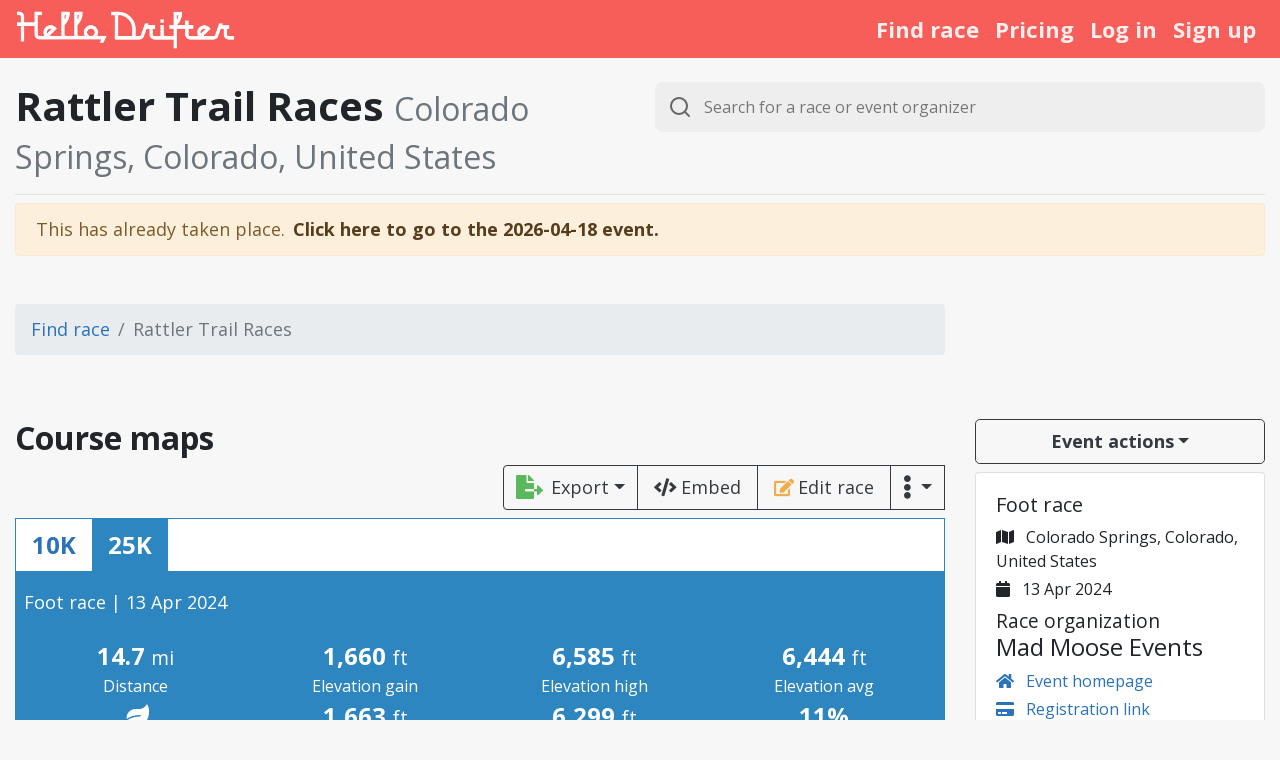

--- FILE ---
content_type: text/html; charset=utf-8
request_url: https://www.hellodrifter.com/events/rattler-trail-races-2024
body_size: 28203
content:
<!DOCTYPE html>
<html class="h-100">
  <head>
    <!-- Any meta tags are made in the page itself -->
    <title>Rattler Trail Races - 25K</title>
<meta name="description" content="Find all the important course data and terrain in both 2D and 3D for Rattler Trail Races - 25K.
" />
<meta property="og:title" content="Rattler Trail Races - 25K" />
<meta property="og:image" content="https://api.mapbox.com/styles/v1/mapbox/outdoors-v11/static/path-6+f00-1(wpflFr%7Ck~Re%40s%40wAQcAZu%40%7C%40%7BAnEsCdCITbIlDNP%5BjALfAEXg%40HwAQuD%7CBe%40%7CAzBjBf%40HlAK%60%40fBmAt%40Yn%40Cr%40y%40~AUHOOgAyJ_%40%7B%40gA%5DSa%40%5BUs%40Ii%40g%40Wm%40a%40U_H%60Gg%40dAQx%40gBfALfASl%40%3F%5Ek%40n%40iAZ%7D%40%60ACn%40lAdA%5E%40vBr%40x%40If%40q%40%3FuCRm%40bAcARoAZc%40%5EnA%5ELt%40Sd%40DOpAgB~%40_%40jBe%40p%40Al%40Nr%40p%40Zj%40pAbBRjDw%40x%40NdAeAj%40iCl%40%5DxA%40y%40l%40%7B%40bBKjAUbAFbAq%40jB%5BZa%40F%5B_%40KTHv%40Mr%40BrAL%60AK%60%40a%40Zk%40rCj%40zAAl%40wBpBc%40Me%40V%5BtAc%40lAOrAg%40g%40CtAU%40OS%7B%40%5C_AOcAA%5Dn%40UtAmAj%40gAbAcAnAm%40C_%40iAl%40iGWq%40D%5Dz%40w%40~%40iB%7C%40EdDkBnAKtBeAr%40Ux%40aAV_BDsDGWa%40YgAgC%3Fw%40p%40mA%3FYoACQMmA%5Eu%40%7CB%40XbA~A%40d%40g%40lAuC%60DiAVe%40m%40e%40%3FuBj%40Sj%40QB%5Bk%40C%5Dd%40cBn%40kAD%7BEQgACeBi%40sAaACeAj%40Sb%40M%60A%3Fl%40k%40hBiBq%40%3Fs%40ZaB%40kCa%40gAqAIg%40MSLFv%40Rd%40DvEEz%40%5ErCh%40z%40f%40lAdAt%40hArCX~DAhB%5CrBf%40f%40N%60%40Kr%40Fz%40%7B%40~FAxEMTSAa%40zCy%40nDCz%40QZi%40%40%5BzCFl%40i%40l%40Dr%40Mj%40q%40Jc%40hBYXs%40%40%5DOa%40Pm%40r%40i%40~BGz%40%5ChAf%40HNt%40%5DbFBZPTF%5CGXOJgEgAuCgAm%40i%40gA%5Dk%40i%40y%40oAyEaAmAcA%7DDgGmCmCqE%5DoE%5DaC_AUe%40MeB%5BkAL_Ab%40g%40n%40iBDYKu%40NqA%7D%40yB%5Dm%40%3FwANqAFuClC%7DItCsFr%40k%40j%40HfAaB%5EqAxBmAbAIz%40%5Dj%40IRSj%40IbBl%40l%40Hn%40t%40VA~%40i%40hBm%40tAEvBaAvBa%40f%40WpAf%40F%7B%40ZiADZKz%40BZZn%40PJ%3Fn%40HZEZu%40n%40Av%40g%40BOk%40%7B%40S%7B%40%5C%7BBKg%40TsAIaATMn%40m%40H_%40d%40_%40dCEzAIVaAIPo%40Ea%40%5Bk%40o%40wB%60%40aB%3F%5BwC%5BQNIn%40oAd%40Yl%40Hp%40lBhCFpAe%40hA%3FZPl%40CXa%40d%40GZLnAi%40%60ALnAk%40%60Be%40p%40_Ag%40kCsE_%40Y%5DaCOOqAFWf%40SxAPr%40y%40fAGZOPAVt%40v%40_AnB%40nA%7C%40pC%3FlASh%40MtBrBdBv%40J%40l%40lAZXX%7CBHf%40%5BT%3FpBzBRn%40dA%60ADXQpAbAbChBzAb%40JfAbBrAd%40d%40FdCjA%60C%40TIUyBo%40q%40_%40EQk%40Fo%40bC_B%60%40kBf%40u%40%7CBgBLg%40WeAa%40WGUiAm%40pACPKmAs%40w%40o%40cBG%40%7BAh%40M%60%40a%40pBRzBs%40lFHbAMl%40g%40XaBNQc%40aAe%40c%40Mq%40%5D%5BC_Bo%40SY%5Da%40Y%60%40o%40eAi%40_AQa%40d%40d%40~AHh%40r%40%60AHh%40_%40Lw%40%5Eg%40Dm%40G%7B%40%60%40Wb%40q%40Le%40e%40Og%40oA_%40k%40%7D%40a%40YeAwBE%5B%5CcAUm%40gAJk%40AAl%40q%40pB%40t%40k%40pAoA%5CUh%40An%40Mr%40o%40X%3FbAf%40vAn%40XNl%40%3FX%5DZd%40%60%40x%40Dx%40S%7C%40o%40bAGOlAKjDc%40z%40F%60A%7CAD%60%40p%40%3FZTFjB_AtAHAZ%7BCdCqA%3FmBk%40%7D%40mAcByDsDgCcAyAUu%40c%40aEhAqCl%40IZiAAqAJWpA%5BbAF%60%40kBPoB%60%40_%40Vm%40lAXrAmAbAO%7CAHh%40%7C%40RDbCyAhAb%40J%5BAwBFw%40i%40cB%3Fy%40f%40i%40Qk%40LuAk%40ECs%40PgCA%5BOYSeC~%40oGJYm%40m%40w%40v%40Yl%40%7B%40P%7D%40u%40W%3F_BrAk%40fA%7DCjBqA%40y%40l%40mADk%40%5CSo%40%3Fu%40v%40sAxBcBb%40Mr%40f%40dAGhB%7B%40hEoC%7CA%7BAzAgA%60%40e%40MWeAIw%40%60%40aCrCuB~%40m%40HKWtC_EtC_Eb%40m%40pALl%40b%40z%40EfCgAvCkCv%40H%60%40ZCn%40Pd%40d%40XpBiAlDa%40xB_CVo%40MmANm%40h%40U%7C%40Cz%40e%40x%40%7DAdByAbC_AtAmAfAyBdBcEdBcErBaE~%40%5DfA%3Ft%40d%40JTA~Bl%40dD)/auto/400x300@2x?access_token=pk.eyJ1IjoiaGVsbG9kcmlmdGVyIiwiYSI6ImNrN3kxajNhMzAycDczZXIyNTViMnd5bjgifQ.a3GSjrKGGvo4BfGMmlNnqQ" />
<meta property="og:type" content="website" />
<meta property="og:url" content="https://www.hellodrifter.com/events/rattler-trail-races-2024?race_id=6082" />
<meta property="og:description" content="Find all the important course data and terrain in both 2D and 3D for Rattler Trail Races - 25K.
" />
<meta property="fb:app_id" content="1650778811845663" />
<link rel="canonical" href="https://www.hellodrifter.com/events/rattler-trail-races-2026?race_id=8954" />

    <script
      src="https://browser.sentry-cdn.com/5.13.0/bundle.min.js"
      integrity="sha384-ePH2Cp6F+/PJbfhDWeQuXujAbpil3zowccx6grtsxOals4qYqJzCjeIa7W2UqunJ"
      crossorigin="anonymous">
    </script>

    <!-- Mapbox scripts just have to go in the head here, or turbolinks will make a mess of them -- upgrated from 2.2.0 -->
    <script src="https://api.mapbox.com/mapbox.js/v3.3.1/mapbox.js"></script>
    <link href="https://api.mapbox.com/mapbox.js/v3.3.1/mapbox.css" rel="stylesheet" />
    <link href='https://api.mapbox.com/mapbox.js/plugins/leaflet-draw/v0.4.10/leaflet.draw.css' rel='stylesheet' />
    <script src='https://api.mapbox.com/mapbox.js/plugins/leaflet-draw/v0.4.10/leaflet.draw.js'></script>
    <link rel="stylesheet" href="https://cdn.jsdelivr.net/npm/leaflet-easybutton@2/src/easy-button.css">
    <script src="https://cdn.jsdelivr.net/npm/leaflet-easybutton@2/src/easy-button.js"></script>
    <meta name="viewport" content="width=device-width, initial-scale=1.0, maximum-scale=1.0, user-scalable=no">
    <link rel='stylesheet' href='https://api.mapbox.com/mapbox.js/plugins/mapbox-directions.js/v0.4.0/mapbox.directions.css' type='text/css' />
    <script src='https://api.mapbox.com/mapbox.js/plugins/mapbox-directions.js/v0.4.0/mapbox.directions.js'></script>

    <!-- Vue autocomplete styles -->
    <link rel="stylesheet" href="https://unpkg.com/@trevoreyre/autocomplete-vue/dist/style.css">

    <!-- For drawing graphs -->
    <script src="//d3js.org/d3.v3.min.js" charset="utf-8"></script>

    <!-- Load Chartkick and Chart.js synchronously before any chart code runs -->
    <!-- This ensures Chartkick is available for the chartkick gem's inline scripts -->
    <!-- Webpack code-splits Chartkick into vendor chunks that load asynchronously, -->
    <!-- so we load it synchronously here to ensure it's available when chart code runs -->
    <script src="https://cdn.jsdelivr.net/npm/chart.js@2.9.4/dist/Chart.bundle.min.js"></script>
    <script src="https://cdn.jsdelivr.net/npm/chartkick@3.2.1/dist/chartkick.min.js"></script>
    <script>
      // Configure Chartkick to use Chart.js (already loaded above)
      if (typeof Chartkick !== 'undefined' && typeof Chart !== 'undefined') {
        Chartkick.use(Chart);
        window.Chartkick = Chartkick;
      }
    </script>

    <title>HelloDrifter | Cutting-edge maps for endurance races</title>

    <link rel="icon" type="image/x-icon" href="https://cdn.hellodrifter.com/assets/favicon-192589913681118e752a00626fb19984ef31075f51426fdbf6ba151124fe59f0.ico" />
    <link rel="apple-touch-icon" type="image/png" href="https://cdn.hellodrifter.com/assets/apple-icon-57x57-b13304f288323634ed3f0edb48b12a28df78c106389e2a40225bef494f3252d8.png" />

    <link rel="stylesheet" href="https://cdn.hellodrifter.com/packs/css/2323-4a9a02f9.css" media="all" data-turbolinks-track="reload" />
<link rel="stylesheet" href="https://cdn.hellodrifter.com/packs/css/6417-0058984d.css" media="all" data-turbolinks-track="reload" />
<link rel="stylesheet" href="https://cdn.hellodrifter.com/packs/css/application-da81f299.css" media="all" data-turbolinks-track="reload" />
    <script src="https://cdn.hellodrifter.com/packs/js/runtime-89673dbb97129912c3c3.js" data-turbolinks-track="reload" defer="defer"></script>
<script src="https://cdn.hellodrifter.com/packs/js/6556-747bb748c62620122bb8.js" data-turbolinks-track="reload" defer="defer"></script>
<script src="https://cdn.hellodrifter.com/packs/js/7765-d56d8304f291b64a3d52.js" data-turbolinks-track="reload" defer="defer"></script>
<script src="https://cdn.hellodrifter.com/packs/js/2893-e9a143d9d10555ea0b3e.js" data-turbolinks-track="reload" defer="defer"></script>
<script src="https://cdn.hellodrifter.com/packs/js/2543-0266d8689caeeba308b5.js" data-turbolinks-track="reload" defer="defer"></script>
<script src="https://cdn.hellodrifter.com/packs/js/7595-296226abd340270beca9.js" data-turbolinks-track="reload" defer="defer"></script>
<script src="https://cdn.hellodrifter.com/packs/js/event_autocomplete_search_app-bb021f4865afef9c17ff.js" data-turbolinks-track="reload" defer="defer"></script>
<script src="https://cdn.hellodrifter.com/packs/js/elevation_gain_state_setup-d3c5b5adc100f471efaf.js" data-turbolinks-track="reload" defer="defer"></script>
<script src="https://cdn.hellodrifter.com/packs/js/elevation_loss_state_setup-2790b5859ce8588ee762.js" data-turbolinks-track="reload" defer="defer"></script>
<script src="https://cdn.hellodrifter.com/packs/js/lazy_map_iframe-d597080a626d6484bc58.js" data-turbolinks-track="reload" defer="defer"></script>
<script src="https://cdn.hellodrifter.com/packs/js/4692-b5e66aa526803c5794fd.js" data-turbolinks-track="reload" defer="defer"></script>
<script src="https://cdn.hellodrifter.com/packs/js/8851-e011871ae8eb69dfc6ef.js" data-turbolinks-track="reload" defer="defer"></script>
<script src="https://cdn.hellodrifter.com/packs/js/9635-2ac14a246415000d83c1.js" data-turbolinks-track="reload" defer="defer"></script>
<script src="https://cdn.hellodrifter.com/packs/js/2899-82cf2a55a730cf0a8431.js" data-turbolinks-track="reload" defer="defer"></script>
<script src="https://cdn.hellodrifter.com/packs/js/4851-bf8b00125121392428f7.js" data-turbolinks-track="reload" defer="defer"></script>
<script src="https://cdn.hellodrifter.com/packs/js/application-2a3d286559fc9aca4bb2.js" data-turbolinks-track="reload" defer="defer"></script>

    <meta name="csrf-param" content="authenticity_token" />
<meta name="csrf-token" content="9SsACPY1BFYgf3iFxTXvHRQ1jP0vSSQ2jlD8gSpNCW_gi8zqhvJINtjo08EUiKk02Nx54GhN1GTvca2QI6EecA" />


      <!-- Global Site Tag (gtag.js) - Google Analytics -->
<script async src="https://www.googletagmanager.com/gtag/js?id=UA-85634483-1"></script>
<script>
  window.dataLayer = window.dataLayer || [];
  function gtag(){dataLayer.push(arguments);}
  gtag('js', new Date());

  gtag('config', 'UA-85634483-1');
</script>

      <script async src="https://pagead2.googlesyndication.com/pagead/js/adsbygoogle.js?client=ca-pub-9173134436171149" crossorigin="anonymous"></script>

    <script type="application/ld+json">
{"name":"Rattler Trail Races","@type":"Event","image":["https://beacon-assets-us.s3.us-west-1.amazonaws.com/c3c0017433beaf206528123be0384974.png","https://beacon-assets-us.s3.us-west-1.amazonaws.com/42b58b50e50b15f73cf933c1423fdc85.png","https://beacon-assets-us.s3.us-west-1.amazonaws.com/e61881d992c74bff2b22f0a55b03d5e8.png"],"offers":{"url":"https://ultrasignup.com/register.aspx?did=103990","@type":"Offer"},"dataset":[{"url":"https://www.hellodrifter.com/events/rattler-trail-races-2024/races/6082/gpx_download","name":"Rattler Trail Races 25K Course GPX","@type":"Dataset","description":"GPX file for the 25K course at Rattler Trail Races","distribution":{"@type":"DataDownload","contentUrl":"https://www.hellodrifter.com/events/rattler-trail-races-2024/races/6082/gpx_download","encodingFormat":"application/gpx+xml"},"encodingFormat":"application/gpx+xml"},{"url":"https://www.hellodrifter.com/events/rattler-trail-races-2024/races/6083/gpx_download","name":"Rattler Trail Races 10K Course GPX","@type":"Dataset","description":"GPX file for the 10K course at Rattler Trail Races","distribution":{"@type":"DataDownload","contentUrl":"https://www.hellodrifter.com/events/rattler-trail-races-2024/races/6083/gpx_download","encodingFormat":"application/gpx+xml"},"encodingFormat":"application/gpx+xml"}],"endDate":"2024-04-13","@context":"https://schema.org","location":{"@type":"Place","address":{"@type":"PostalAddress","addressRegion":"CO","addressCountry":"US","addressLocality":"Colorado Springs"}},"organizer":{"url":"http://www.madmooseevents.com/rattler-trail-race","name":"Mad Moose Events","@type":"Organization"},"startDate":"2024-04-13","description":"A trail run race event with 25K and 10K distances in Colorado springs, CO (US).","eventAttendanceMode":"https://schema.org/OfflineEventAttendanceMode"}
</script>

  </head>

  <body class = "events show d-flex flex-column h-100">
    <main role="main" class="flex-shrink-0 mb-5">
      <div id="wrap">
        <header>
              <nav class="navbar navbar-expand-lg navbar-dark bg-primary py-1">
    <a class="navbar-brand" href="/">
      <img id="navigation-brand-image" src="https://cdn.hellodrifter.com/packs/static/images/hello_drifter_logo_line_wht-7e7193f0ce3b2047ad51.png" />
</a>
    <button class="navbar-toggler" type="button" data-toggle="collapse" data-target="#navbar_content" aria-controls="navbar_content" aria-expanded="false" aria-label="Toggle navigation">
      <span class="navbar-toggler-icon"></span>
    </button>

    <div class="collapse navbar-collapse space-top-xs" id="navbar_content">
      <ul class="navbar-nav mr-auto">

        <div class="modal fade" tabindex="-1" role="dialog" id="create-course-modal"><div class="modal-dialog modal-lg" role="document"><div class="modal-content"><div class="modal-header"><h5 class="modal-title"><i class="fa fa-info-circle text-info"></i><span class="ml-2">Create Race Event or a Route?</span></h5><button class="close" type="button" data-dismiss="modal" aria-label="Close"><span aria-hidden="true">x</span></button></div><div class="modal-body"><div class="row">
<div class="col">
<a class="btn btn-secondary btn-lg btn-block" href="/events/new">Race event</a>
</div>
<div class="col">
<a class="btn btn-outline-dark btn-lg btn-block" href="/routes/new">Route</a>
</div>
</div>
<div class="row mt-4">
<div class="col text-xl">
Not sure which to choose? Read <a href="https://docs.hellodrifter.com/how-to//creating-race-courses/#advantages-of-creating-races" target="_blank">this</a>. Creating a race event allows you to group together multiple courses under a single event and provides additional features when embedding. Routes on the other hand are convenient for simpler circumstances.

</div>
</div>
</div><div class="modal-footer"><button class="btn btn-light" data-dismiss="modal">Close</button></div></div></div></div>


    	</ul>

      <ul class="navbar-nav nav justify-content-end">

          <li class="nav-item dropdown">
            <a class="nav-link" title="Search our course database" href="/events">Find race</a>
          </li>

          <li class="nav-item">
            <a class="nav-link" id="nav_pricing_link" title="See our subscription options" href="https://docs.hellodrifter.com/pricing/">Pricing</a>
          </li>

          <li class="nav-item">
            <a class="nav-link" href="/login">Log in</a>
          </li>

        	<li class="nav-item">
            <a id="nav-sign-up-link" class="nav-link" href="/users/sign_up">Sign up</a>
          </li>
      </ul>
    </div>
  </nav>

          <div id="flash_container" class="text-lg text-center"></div>
        </header>

        <div class="container-fluid fill">
          
  <div class="row">
      <div class="col-12">
        <div class="row">
<div class="col">
<div class="pb-2 mt-4 mb-2 border-bottom">
<div class="row">
<div class="col-sm-12 col-md-6">
<h1 class="font-weight-bold">
Rattler Trail Races
<small class="text-muted">Colorado Springs, Colorado, United States</small>
</h1>
</div>
<div class="col-sm-12 col-md-6">
<div id="event_autocomplete_search_app">
  <autocomplete
    ref="autocomplete"
    :search="search"
    base-class="event-autocomplete-search"
    placeholder="Search for a race or event organizer"
    aria-label="Search for a race or event organizer"
    :get-result-value="getResultValue"
    @submit="handleSubmit"
  >
    <template #result="{ result, props }">
      <li
        class="event-autocomplete-result-content"
        v-bind="props"
      >
        <span v-html="result.name" class="text-lg"></span>
        <i class="fas fa-map-marker-alt" style="margin: 0 6px 0 8px; opacity: 0.6;"></i>{{ result.location }}
        <i class="fas fa-calendar" style="margin: 0 6px 0 8px; opacity: 0.6;"></i>{{ result.dateRange }}
        <template v-if="result.organization">
          <i class="fas fa-building" style="margin: 0 6px 0 8px; opacity: 0.6;"></i><span v-html="result.organization"></span>
        </template>
      </li>
    </template>
  </autocomplete>
</div>

  

</div>
</div>
</div>

</div>
</div>
<div class="alert alert-warning text-lg" id="past-event-alert"><span>This has already taken place.</span><a class="ml-2 alert-link" href="/events/rattler-trail-races-2026">Click here to go to the 2026-04-18 event.</a></div>
<div class="row mt-5">
<div class="col-xs-12 col-md-8 col-lg-9">
<nav aria-label="breadcrumb">
<ol class="breadcrumb text-lg">
<li class="breadcrumb-item">
<a href="/events">Find race</a>
</li>
<li class="breadcrumb-item active">Rattler Trail Races</li>
</ol>
</nav>
</div>
<div class="col-xs-12 col-md-4 col-lg-3"></div>
</div>
<div class="row mt-5">
<div class="col-xs-12 col-md-8 col-lg-9 mb-5">
<h2 class="font-weight-bold">Course maps</h2>
<div class="clearfix">
<div class="float-right mb-2">
<div class="btn-group btn-group-lg" role="group"><div class="btn-group" role="group"><button class="btn btn-outline-dark dropdown-toggle text-lg" type="button" data-toggle="dropdown" aria-haspopup="true" aria-expanded="false"><i class="fas fa-file-export fa-lg text-success mr-2"></i>Export</button><div class="dropdown-menu dropdown-menu-right"><a class="dropdown-item" rel="nofollow" href="/events/rattler-trail-races-2024/races/6082/gpx_download">Download GPX</a><a class="dropdown-item" data-toggle="modal" data-target="#unauthorizedModal" href="#">Email GPX</a><a class="dropdown-item" data-toggle="modal" data-target="#unauthorizedModal" href="#">Export to Garmin</a><a class="dropdown-item" data-toggle="modal" data-target="#unauthorizedModal" href="#">Export to Wahoo</a></div><div class="modal fade" tabindex="-1" role="dialog" id="unauthorizedModal"><div class="modal-dialog" role="document"><div class="modal-content"><div class="modal-header"><h5 class="modal-title"><i class="fa fa-info-circle text-info"></i><span class="ml-2">You must be a user to perform this action</span></h5><button class="close" type="button" data-dismiss="modal" aria-label="Close"><span aria-hidden="true">x</span></button></div><div class="modal-body">The action you requested requires that you be signed in. If you don&#39;t have an account, signing up is easy, just click the &quot;Sign up&quot; button below. And we don&#39;t do anything creepy like sell your data or spam you to oblivion with nonsense. (We hate that stuff too.)
</div><div class="modal-footer"><a class="btn btn-default btn-lg" href="/users/sign_in">Sign in</a><a class="btn btn-secondary btn-lg" href="/users/sign_up">Sign up</a></div></div></div></div></div><a class="btn btn-outline-dark text-lg d-none d-sm-block" data-toggle="modal" data-target="#embedUnauthorized" href="#"><i class="fas fa-code mr-1"></i>Embed</a><a class="btn btn-outline-dark text-lg" data-toggle="modal" data-target="#editPastRaceModal" href="#"><i class="fa fa-edit mr-1 text-warning"></i>Edit race</a><div class="modal fade" tabindex="-1" role="dialog" id="editPastRaceModal"><div class="modal-dialog" role="document"><div class="modal-content"><div class="modal-header"><h5 class="modal-title"><i class="fa fa-info-circle text-info"></i><span class="ml-2">Editing not permitted</span></h5><button class="close" type="button" data-dismiss="modal" aria-label="Close"><span aria-hidden="true">x</span></button></div><div class="modal-body">HelloDrifter does not allow past races to be edited. The &quot;Event history&quot; section of this page may have a link to a future event from which you can edit the race. Alternatively, you can click the &quot;Re-create&quot; event button to generate an event for the future.</div><div class="modal-footer"><button class="btn btn-light" data-dismiss="modal">Close</button></div></div></div></div><div class="btn-group" role="group">
<button aria-expanded="true" aria-haspopup="true" class="btn btn-outline-dark dropdown-toggle text-lg" data-toggle="dropdown" title="Race settings" type="button">
<i class="fas fa-ellipsis-v fa-lg"></i>
</button>
<div class="dropdown-menu dropdown-menu-right">
<a class="dropdown-item" title="The online source for this race&#39;s route." href="http://www.madmooseevents.com/rattler-map">Route source</a>
</div>
</div>
<div class="modal fade" tabindex="-1" role="dialog" id="embedUnauthorized"><div class="modal-dialog" role="document"><div class="modal-content"><div class="modal-header"><h5 class="modal-title"><i class="fa fa-info-circle text-info"></i><span class="ml-2">You must be a user to perform this action</span></h5><button class="close" type="button" data-dismiss="modal" aria-label="Close"><span aria-hidden="true">x</span></button></div><div class="modal-body">Access to our embedded maps features is reserved for our users. Plese sign in or sign up using one of the links below.
</div><div class="modal-footer"><a class="btn btn-default btn-lg" href="/users/sign_in">Sign in</a><a class="btn btn-secondary btn-lg" href="/users/sign_up">Sign up</a></div></div></div></div></div>
</div>
</div>
<div class="card race-info rounded-0 border-secondary text-xl">
<ul class="nav nav-pills nav-pills-sq"><li role="presentation" class="nav-item"><a class="nav-link" href="/events/rattler-trail-races-2024?race_id=6083">10K</a></li><li role="presentation" class="nav-item"><a class="nav-link bg-secondary text-white" href="/events/rattler-trail-races-2024?race_id=6082">25K</a></li></ul>
</div>
<div class="card bg-secondary rounded-0 border-secondary text-white text-lg">
<div class="ml-2 mt-3">
Foot race
|
13 Apr 2024
</div>
</div>
<div class="card text-white bg-secondary rounded-0 border-secondary">
<div class="card-body">
<div class="row text-center">
<div class="col-6 col-md-3">
<div class="font-weight-bold text-xl"><span>14.7&nbsp;<small class="metric-suffix">mi</small></span></div>
<div>Distance</div>
</div>
<div class="col-6 col-md-3">
<div class="font-weight-bold text-xl">
<div id="elevation_gain_text">
<elevation-text-resolver api-endpoint="/api/routes/632" api-token="eyJhbGciOiJIUzI1NiJ9.[base64].o70rHIyZc4ipeuJKN0Oq9nbIfq8wJTEYNvwFy9-R9KM" attribute-key="elevation_gain" elevation-value="506" response-key="route" v-bind:metric="false" v-bind:resolved="true"></elevation-text-resolver>
<small class="metric-suffix">ft</small>
</div>

</div>
<div>Elevation gain</div>
</div>
<div class="col-6 col-md-3">
<div class="font-weight-bold text-xl"><span>6,585&nbsp;<small class="metric-suffix">ft</small></span></div>
<div>Elevation high</div>
</div>
<div class="col-6 col-md-3">
<div class="font-weight-bold text-xl"><span>6,444&nbsp;<small class="metric-suffix">ft</small></span></div>
<div>Elevation avg</div>
</div>
</div>
<div class="row text-center">
<div class="col-6 col-md-3">
<div class="font-weight-bold text-xl"><i class=" fa fa-solid fa-leaf "></i></div>
<div>Trail/Dirt</div>
</div>
<div class="col-6 col-md-3">
<div class="font-weight-bold text-xl">
<div id="elevation_loss_text">
<elevation-text-resolver api-endpoint="/api/routes/632" api-token="eyJhbGciOiJIUzI1NiJ9.[base64].o70rHIyZc4ipeuJKN0Oq9nbIfq8wJTEYNvwFy9-R9KM" attribute-key="elevation_loss" elevation-value="507" response-key="route" v-bind:metric="false" v-bind:resolved="true"></elevation-text-resolver>
<small class="metric-suffix">ft</small>
</div>

</div>
<div>Elevation loss</div>
</div>
<div class="col-6 col-md-3">
<div class="font-weight-bold text-xl"><span>6,299&nbsp;<small class="metric-suffix">ft</small></span></div>
<div>Elevation low</div>
</div>
<div class="col-6 col-md-3">
<a class="text-white" data-toggle="modal" data-target="#climb_factor_modal" href="#"><div class="font-weight-bold text-xl">11%</div>
<div>
Climb factor
<i class="fa fa-info-circle"></i>
</div>
</a><div class="text-dark text-left">
<div class="modal fade" tabindex="-1" role="dialog" id="climb_factor_modal"><div class="modal-dialog" role="document"><div class="modal-content"><div class="modal-header"><h5 class="modal-title"><i class="fa fa-info-circle text-info"></i><span class="ml-2">What is climb factor?</span></h5><button class="close" type="button" data-dismiss="modal" aria-label="Close"><span aria-hidden="true">x</span></button></div><div class="modal-body"><p>
The climb factor for a course is the percentage of your energy used in hill-climbing compared
to the energy expended running the flats.
</p>
<p class="font-weight-bold">
This course has a climb factor of 11% over 14.7 mi, which means that the energy
expenditure for the run is equivalent to running a flat 16.3 mi.
</p>
<p>
Climb factor is provided courtesy of Ben Crowell, who both authored climb factor's scientific paper and
wrote the open source software for it. You can read more about it
<a target="_blank" href="https://bcrowell.github.io/climb_factor">here</a>
.
</p>
</div><div class="modal-footer"><button class="btn btn-light" data-dismiss="modal">Close</button></div></div></div></div>
</div>
</div>
</div>
<div class="row">
<div class="col">
<div class="text-sm font-italic mt-1 ml-1">
Course last updated 28 Feb 2017
</div>
</div>
<div class="col">
<div class="float-right text-sm font-italic mt-1 mr-1">
<a class="text-white text-sm" data-toggle="modal" data-target="#dist_ele_info_modal" href="#"><i class="fa fa-asterisk"></i>
All values approximate
</a></div>
</div>
</div>
</div>
</div>
<div class="modal fade" tabindex="-1" role="dialog" id="dist_ele_info_modal"><div class="modal-dialog" role="document"><div class="modal-content"><div class="modal-header"><h5 class="modal-title"><i class="fa fa-info-circle text-info"></i><span class="ml-2">Distance &amp; elevation data</span></h5><button class="close" type="button" data-dismiss="modal" aria-label="Close"><span aria-hidden="true">x</span></button></div><div class="modal-body"><p>
<strong>
The distance or elevation data not precisely
what you expect for this route?
</strong>
</p>
<p>
Data from a GPS device can be rough, especially in
areas where the terrain (trees, canyons) interfere
with GPS signals. And routes drawn on our maps are
reliant on people marking trails from satellite
images -- the details of which can be hidden by trees.
</p>
<p>
Elevation can be tricky too.
Elevation data is stored on spaced topographical
lines, and determining the elevation of a point
requires computers to estimate based on how close the
point is to the topographical line.
</p>
<p>
We mitigate this by calculating distance in
3-D (think Pythagorean theorem) and using mathematical
techiniques to smooth the elevation data. We come
close, but no one can be perfect with imperfect data,
even in
2026.
</p>
</div><div class="modal-footer"><button class="btn btn-light" data-dismiss="modal">Close</button></div></div></div></div>

<div id="map-iframe"><div id="messageCarousel" class="carousel slide" data-ride="carousel" data-interval="8000"><div class="carousel-inner"><div class="carousel-item active"><div class="bg-dark p-2"><span class="text-white text-lg">Subscribe to build and embed our maps for personal or commercial use.</span><a data-toggle="modal" data-target="#subscribeModal" role="button" class="ml-2 text-white text-lg font-weight-bold" href="#">View plans.</a><div class="modal fade" tabindex="-1" role="dialog" id="subscribeModal"><div class="modal-dialog" role="document"><div class="modal-content"><div class="modal-header"><h5 class="modal-title"><i class="fa fa-info-circle text-info"></i><span class="ml-2">Subscribe to HelloDrifter</span></h5><button class="close" type="button" data-dismiss="modal" aria-label="Close"><span aria-hidden="true">x</span></button></div><div class="modal-body"><div><p>Select subscription type</p><div><a class="btn btn-secondary btn-block text-center" href="/commerce/pro_subscriptions"><div class="font-weight-bold">Pro</div><div>Embed &amp; share WebGL maps for your events.</div><div>Starts at $7/mo.</div></a><a class="btn btn-outline-dark btn-block text-center" href="/commerce/basic_subscription_checkouts"><div class="font-weight-bold">Basic</div><div class="text-muted">Create &amp; view WebGL maps for personal use.</div></a></div></div></div><div class="modal-footer"><button class="btn btn-light" data-dismiss="modal">Close</button></div></div></div></div></div></div></div></div><div class="map-asset-frame lazy-map-container"><div class="stacked-map-images"><img alt="Rattler Trail Races - 25K course map" class="lazy-map-placeholder" style="width: 100%;" data-iframe-src="/routes/632/vector_map?token=eyJhbGciOiJIUzI1NiJ9.eyJzdWIiOiJyb3V0ZS82MzIiLCJleHAiOjE3NjkxNDc3OTQsImlhdCI6MTc2OTA2MTM5NH0.B8wWoDGMC96M895LdGTU_B2zPbHIGW_pAyVQ-8Afh7Q" src="https://api.mapbox.com/styles/v1/mapbox/outdoors-v11/static/path-2+f00-1(wpflFr%7Ck~Re%40s%40wAQcAZu%40%7C%40%7BAnEsCdCITbIlDNP%5BjALfAEXg%40HwAQuD%7CBe%40%7CAzBjBf%40HlAK%60%40fBmAt%40Yn%40Cr%40y%40~AUHOOgAyJ_%40%7B%40gA%5DSa%40%5BUs%40Ii%40g%40Wm%40a%40U_H%60Gg%40dAQx%40gBfALfASl%40%3F%5Ek%40n%40iAZ%7D%40%60ACn%40lAdA%5E%40vBr%40x%40If%40q%40%3FuCRm%40bAcARoAZc%40%5EnA%5ELt%40Sd%40DOpAgB~%40_%40jBe%40p%40Al%40Nr%40p%40Zj%40pAbBRjDw%40x%40NdAeAj%40iCl%40%5DxA%40y%40l%40%7B%40bBKjAUbAFbAq%40jB%5BZa%40F%5B_%40KTHv%40Mr%40BrAL%60AK%60%40a%40Zk%40rCj%40zAAl%40wBpBc%40Me%40V%5BtAc%40lAOrAg%40g%40CtAU%40OS%7B%40%5C_AOcAA%5Dn%40UtAmAj%40gAbAcAnAm%40C_%40iAl%40iGWq%40D%5Dz%40w%40~%40iB%7C%40EdDkBnAKtBeAr%40Ux%40aAV_BDsDGWa%40YgAgC%3Fw%40p%40mA%3FYoACQMmA%5Eu%40%7CB%40XbA~A%40d%40g%40lAuC%60DiAVe%40m%40e%40%3FuBj%40Sj%40QB%5Bk%40C%5Dd%40cBn%40kAD%7BEQgACeBi%40sAaACeAj%40Sb%40M%60A%3Fl%40k%40hBiBq%40%3Fs%40ZaB%40kCa%40gAqAIg%40MSLFv%40Rd%40DvEEz%40%5ErCh%40z%40f%40lAdAt%40hArCX~DAhB%5CrBf%40f%40N%60%40Kr%40Fz%40%7B%40~FAxEMTSAa%40zCy%40nDCz%40QZi%40%40%5BzCFl%40i%40l%40Dr%40Mj%40q%40Jc%40hBYXs%40%40%5DOa%40Pm%40r%40i%40~BGz%40%5ChAf%40HNt%40%5DbFBZPTF%5CGXOJgEgAuCgAm%40i%40gA%5Dk%40i%40y%40oAyEaAmAcA%7DDgGmCmCqE%5DoE%5DaC_AUe%40MeB%5BkAL_Ab%40g%40n%40iBDYKu%40NqA%7D%40yB%5Dm%40%3FwANqAFuClC%7DItCsFr%40k%40j%40HfAaB%5EqAxBmAbAIz%40%5Dj%40IRSj%40IbBl%40l%40Hn%40t%40VA~%40i%40hBm%40tAEvBaAvBa%40f%40WpAf%40F%7B%40ZiADZKz%40BZZn%40PJ%3Fn%40HZEZu%40n%40Av%40g%40BOk%40%7B%40S%7B%40%5C%7BBKg%40TsAIaATMn%40m%40H_%40d%40_%40dCEzAIVaAIPo%40Ea%40%5Bk%40o%40wB%60%40aB%3F%5BwC%5BQNIn%40oAd%40Yl%40Hp%40lBhCFpAe%40hA%3FZPl%40CXa%40d%40GZLnAi%40%60ALnAk%40%60Be%40p%40_Ag%40kCsE_%40Y%5DaCOOqAFWf%40SxAPr%40y%40fAGZOPAVt%40v%40_AnB%40nA%7C%40pC%3FlASh%40MtBrBdBv%40J%40l%40lAZXX%7CBHf%40%5BT%3FpBzBRn%40dA%60ADXQpAbAbChBzAb%40JfAbBrAd%40d%40FdCjA%60C%40TIUyBo%40q%40_%40EQk%40Fo%40bC_B%60%40kBf%40u%40%7CBgBLg%40WeAa%40WGUiAm%40pACPKmAs%40w%40o%40cBG%40%7BAh%40M%60%40a%40pBRzBs%40lFHbAMl%40g%40XaBNQc%40aAe%40c%40Mq%40%5D%5BC_Bo%40SY%5Da%40Y%60%40o%40eAi%40_AQa%40d%40d%40~AHh%40r%40%60AHh%40_%40Lw%40%5Eg%40Dm%40G%7B%40%60%40Wb%40q%40Le%40e%40Og%40oA_%40k%40%7D%40a%40YeAwBE%5B%5CcAUm%40gAJk%40AAl%40q%40pB%40t%40k%40pAoA%5CUh%40An%40Mr%40o%40X%3FbAf%40vAn%40XNl%40%3FX%5DZd%40%60%40x%40Dx%40S%7C%40o%40bAGOlAKjDc%40z%40F%60A%7CAD%60%40p%40%3FZTFjB_AtAHAZ%7BCdCqA%3FmBk%40%7D%40mAcByDsDgCcAyAUu%40c%40aEhAqCl%40IZiAAqAJWpA%5BbAF%60%40kBPoB%60%40_%40Vm%40lAXrAmAbAO%7CAHh%40%7C%40RDbCyAhAb%40J%5BAwBFw%40i%40cB%3Fy%40f%40i%40Qk%40LuAk%40ECs%40PgCA%5BOYSeC~%40oGJYm%40m%40w%40v%40Yl%40%7B%40P%7D%40u%40W%3F_BrAk%40fA%7DCjBqA%40y%40l%40mADk%40%5CSo%40%3Fu%40v%40sAxBcBb%40Mr%40f%40dAGhB%7B%40hEoC%7CA%7BAzAgA%60%40e%40MWeAIw%40%60%40aCrCuB~%40m%40HKWtC_EtC_Eb%40m%40pALl%40b%40z%40EfCgAvCkCv%40H%60%40ZCn%40Pd%40d%40XpBiAlDa%40xB_CVo%40MmANm%40h%40U%7C%40Cz%40e%40x%40%7DAdByAbC_AtAmAfAyBdBcEdBcErBaE~%40%5DfA%3Ft%40d%40JTA~Bl%40dD)/auto/1200x800@2x?access_token=pk.eyJ1IjoiaGVsbG9kcmlmdGVyIiwiYSI6ImNrN3kxajNhMzAycDczZXIyNTViMnd5bjgifQ.a3GSjrKGGvo4BfGMmlNnqQ" /></div><div class="lazy-map-iframe-container" style="display: none;"><iframe src="" frameborder="0" width="100%" height="100%" class="lazy-map-iframe"></iframe></div></div></div>

<h2 class="mt-5 font-weight-bold">Stats summary</h2>
<table class="table table-striped"><thead class="thead-dark"><tr><th scope="col">Race distance</th><th scope="col">Distance</th><th scope="col">Ele gain</th><th scope="col">Ele loss</th><th scope="col">Ele avg</th><th scope="col">Paved</th><th scope="col">Gravel</th><th scope="col">Dirt</th><th scope="col">Narrow</th></tr></thead><tbody><tr><th scope="row">10K</th><td>6.1 mi</td><td>607 ft</td><td>617 ft</td><td>6,450 ft</td><td>5%</td><td>48%</td><td>47%</td><td>91%</td></tr><tr><th scope="row">25K</th><td>14.7 mi</td><td>1,660 ft</td><td>1,663 ft</td><td>6,444 ft</td><td>2%</td><td>62%</td><td>35%</td><td>97%</td></tr></tbody></table>
</div>
<div class="col-xs-12 col-md-4 col-lg-3 mb-5">
<div><div class="btn-group btn-block"><button class="btn btn-outline-dark font-weight-bold text-lg dropdown-toggle btn-block btn-lg" data-toggle="dropdown" aria-haspopup="true" aria-expanded="false">Event actions</button><div class="dropdown-menu dropdown-menu-right text-lg"><a class="dropdown-item" href="/events/rattler-trail-races-2024/races/new"><span class="text-success"><i class="fa fa-plus mr-2"></i>Add race to event</span></a><a class="dropdown-item disabled" href="#"><i class="fa fa-cogs mr-2"></i>Race director settings</a><a class="dropdown-item" title="Request deletion of this event?" data-confirm="This will make a request for an administrator to delete this event. Are you sure?
" data-commit="Confirm" rel="nofollow" data-method="post" href="/events/rattler-trail-races-2024/event_action_requests?event_action_request%5Baction%5D=remove"><span class="text-danger"><i class="far fa-trash-alt mr-2"></i>Delete event</span></a><div class="dropdown-divider"></div><a class="dropdown-item" data-toggle="modal" data-target="#report_modal" href="#">Report a problem</a></div></div></div>
<div class="mt-2">
<div class="card">
<div class="card-body">
<h5 class="card_title">Foot race</h5>
<div class="mb-1">
<i class="fa fa-map mr-2"></i>
Colorado Springs, Colorado, United States
</div>
<div class="mb-1">
<i class="fa fa-calendar mr-2"></i>
13 Apr 2024
</div>
<h4>
<small>Race organization</small>
<br>
Mad Moose Events
</h4>
<div class="mb-1">
<a target="_blank" href="http://www.madmooseevents.com/rattler-trail-race"><i class="fa fa-home mr-2"></i>
Event homepage
</a></div>
<div class="mb-1">
<a target="_blank" href="https://ultrasignup.com/register.aspx?did=103990"><i class="fa fa-credit-card mr-2"></i>
Registration link
</a></div>
<div class="mb-1">
</div>
</div>
</div>

</div>
<div class="mt-2">
<div class="card"><div class="card-header">Event history</div><div class="row no-gutters"><div class="col"><ul class="list-group list-group-flush"><a class="list-group-item list-group-item-action text-center" href="/events/rattler-trail-races-2026">Apr 2026</a><a class="list-group-item list-group-item-action text-center" href="/events/rattler-trail-races-2025">Apr 2025</a><a class="list-group-item list-group-item-action text-center bg-secondary text-white" href="#">Apr 2024</a><a class="list-group-item list-group-item-action text-center" href="/events/rattler-trail-races-2023">Apr 2023</a><a class="list-group-item list-group-item-action text-center" href="/events/rattler-trail-races-2022-apr">Apr 2022</a><a class="list-group-item list-group-item-action text-center" href="/events/rattler-trail-races-2022">Apr 2022</a></ul></div><div class="col"><ul class="list-group list-group-flush"><a class="list-group-item list-group-item-action text-center" href="/events/rattler-trail-races-2021">Apr 2021</a><a class="list-group-item list-group-item-action text-center" href="/events/rattler-trail-races-2020">Apr 2020</a><a class="list-group-item list-group-item-action text-center" href="/events/rattler-trail-races-2019">Apr 2019</a><a class="list-group-item list-group-item-action text-center" href="/events/rattler-trail-races-2018">Apr 2018</a><a class="list-group-item list-group-item-action text-center" href="/events/rattler-trail-races-2017">Apr 2017</a></ul></div></div></div>
</div>
<div class="mt-2">
<div class="list-group">
<a class="list-group-item list-group-item-action" href="/events">Event index</a>
<a class="list-group-item list-group-item-action" href="/events?tab=map">Explore event map</a>
<button name="button" type="button" class="list-group-item list-group-item-action" data-toggle="modal" data-target="#report_modal">Report a problem</button>
<a class="list-group-item list-group-item-action" href="/events/rattler-trail-races-2024/directorships/new">Claim race director</a>
</div>
<div aria-labelledby="reportModalLabel" class="modal fade fn-modal-height" id="report_modal" role="dialog" tabindex="-1">
<div class="modal-dialog">
<div class="modal-content">
<form class="simple_form new_issue_ticket" id="new_issue_ticket" novalidate="novalidate" action="/issue_tickets" accept-charset="UTF-8" method="post"><input type="hidden" name="authenticity_token" value="0IFzDB9_IM-BI-BpDmHy-ZDVe3ZuWw4atIUHAisXzg9zbfaXc-geRGmFRFE4KM6jtorIEMTQCoyo-vG93tLlkA" autocomplete="off" /><div class="modal-header">
<h5 class="modal-title">Report an issue with this event</h5>
<button aria-label="Close" class="close" data-dismiss="modal" type="button">
<span aria-hidden="true">
&times;
</span>
</button>
</div>
<div class="modal-body">
<p class="mb-2">Is there a problem with this event?  Shoot us a few lines about the problem and how we can fix it.  We&#39;ll take care of it pronto (usually).</p>
<div class="form-group hidden issue_ticket_user_id"><input autocomplete="off" class="form-control hidden" type="hidden" name="issue_ticket[user_id]" id="issue_ticket_user_id" /></div>
<div class="form-group hidden issue_ticket_page_url"><input autocomplete="off" class="form-control hidden" type="hidden" value="https://www.hellodrifter.com/events/rattler-trail-races-2024" name="issue_ticket[page_url]" id="issue_ticket_page_url" /></div>
<div class="mb-2">
<b class="mr-2">URL:</b>
<i>https://www.hellodrifter.com/events/rattler-trail-races-2024</i>
</div>
<div class="mb-2">
<b class="mr-2">Issue:</b>
<div class="form-group text required issue_ticket_user_comment"><textarea class="form-control text required" rows="8" name="issue_ticket[user_comment]" id="issue_ticket_user_comment">
</textarea></div>
</div>
</div>
<div class="modal-footer form-actions">
<button class="btn btn-light" data-dismiss="modal" type="button">
Cancel
</button>
<input type="submit" name="commit" value="Submit" class="btn btn-default btn btn-primary" data-disable-with="Submit" />
</div>
</form></div>
</div>
</div>


</div>
<div class="mt-2">
<div class="card">
<div class="card-header">Race data contributors</div>
<div class="card-body">
</div>
</div>

</div>
</div>
</div>

      </div>
  </div>

        </div>
      </div>

        <div aria-labelledby="UnauthModalLabel" class="modal fade fn-modal-height" id="unauthModal" role="dialog" tabindex="-1">
<div class="modal-dialog">
<div class="modal-content">
<div class="modal-body">
<br>
<p class="text-lg text-center">
The action you requested requires that you be signed in.
</p>
<br>
<div class="row text-center">
<div class="col-sm-6 space-bottom-xs">
<div>
<a class="btn btn-default" href="/login">Log into your account</a>
</div>
<div>
<i class="text-info">Have an account? Log in!</i>
</div>
</div>
<div class="col-sm-6 space-bottom-xs">
<div>
<a class="btn btn-default" href="/users/sign_up">Sign up for your account</a>
</div>
<div>
<i class="text-info">It&#39;s easy and we don&#39;t spam.</i>
</div>
</div>
</div>
</div>
</div>
</div>
</div>

    </main>

  	<footer id="footer" class="mt-auto">
  <div class="container">
    <div class="row pt-5">
      <div class="col-sm-4 col-xs-6">
        <div class="text-center">
          <div>
            <svg xmlns:rdf="http://www.w3.org/1999/02/22-rdf-syntax-ns#" xmlns="http://www.w3.org/2000/svg" xmlns:cc="http://creativecommons.org/ns#" xmlns:dc="http://purl.org/dc/elements/1.1/" id="svg2" xml:space="preserve" height="50%" viewBox="0 0 335.5932 451.99954" version="1.1" width="50%"><metadata id="metadata8"><rdf:RDF><cc:Work rdf:about=""><dc:format>image/svg+xml</dc:format><dc:type rdf:resource="http://purl.org/dc/dcmitype/StillImage"></dc:type><dc:title></dc:title></cc:Work></rdf:RDF></metadata><defs id="defs6"><clipPath id="clipPath16" clipPathUnits="userSpaceOnUse"><path id="path18" d="m0 792h612v-792h-612v792z"></path></clipPath></defs><g id="g10" transform="matrix(1.25 0 0 -1.25 -214.99 720.48)"><g id="g12"><g id="g14" clip-path="url(#clipPath16)"><g id="g20" transform="translate(437.74 383.22)"><path id="path22" d="m0 0c-0.016 1.752-0.178 3.586 0.281 5.229 0.334 1.195 0.284 2.22 0.13 3.343-0.071 0.512-0.156 1.03-0.144 1.541 0.038 1.752 0.165 3.5 0.166 5.25 0.004 3.621-0.219 7.248 0.49 10.842 0.109 0.555 0.003 1.158-0.045 1.736-0.082 0.989-0.298 1.977-0.276 2.959 0.058 2.782 0.268 5.559 0.301 8.34 0.023 1.864-0.235 3.733-0.223 5.598 0.02 3.736 0.199 7.473 0.201 11.207 0.002 3.461-0.142 6.924-0.221 10.385-0.005 0.238 0.009 0.478-0.006 0.716-0.216 3.575-0.473 7.145-0.644 10.719-0.135 2.852-0.077 5.713-0.256 8.561-0.363 5.81-0.757 11.623-1.275 17.424-0.387 4.322-0.902 8.636-1.524 12.931-0.558 3.858-1.291 7.692-2.035 11.518-0.738 3.797-1.725 7.553-3.688 10.91-1.353 2.316-3.043 4.439-4.613 6.625-0.667 0.932-0.83 1.826-0.2 2.846 0.842 1.363 1.886 2.672 2.386 4.156 0.663 1.976 1.201 4.094 1.236 6.16 0.066 3.9-0.438 7.717-2.088 11.404-1.843 4.12-4.117 7.745-8.098 10.061-3.726 2.17-7.661 3.771-12.048 2.74-4.571-1.076-9.067-2.471-13.606-3.685-0.393-0.108-0.981-0.063-1.287 0.166-2.901 2.185-5.849 4.201-9.276 5.603-3.975 1.625-7.776 3.613-12.009 4.627-4.088 0.979-8.178 1.59-12.376 1.381-1.779-0.09-3.559-0.352-5.336-0.33-5.921 0.072-11.798-0.369-17.539-1.809-3.876-0.97-7.683-2.242-11.473-3.521-4.108-1.387-8.212-2.817-12.21-4.483-1.526-0.636-2.78-0.408-4.13 0.055-3.833 1.313-7.717 1.744-11.603 0.412-2.678-0.92-5.508-1.373-7.839-3.328-4.101-3.437-7.53-7.271-8.703-12.641-0.412-1.886-0.381-3.867-0.62-5.796-0.423-3.424 0.19-6.653 1.657-9.754 0.132-0.28 0.121-0.866-0.064-1.02-2.265-1.889-3.329-4.551-4.608-7.064-1.283-2.522-2.562-5.053-3.661-7.657-2.694-6.38-3.414-13.246-4.532-19.986-0.74-4.463-0.563-9.043-1.68-13.496-0.545-2.176-0.43-4.514-0.663-6.773-0.319-3.092-0.783-6.172-1.009-9.27-0.426-5.852-0.722-11.713-1.082-17.568-0.378-6.174-0.779-12.348-1.146-18.524-0.18-3.021-0.287-6.049-0.466-9.072-0.052-0.857-0.243-1.707-0.408-2.814-0.371 0.339-0.54 0.449-0.651 0.601-2.01 2.756-4.086 5.467-5.994 8.289-1.488 2.201-3.009 4.436-4.081 6.848-1.79 4.027-3.244 8.205-4.819 12.328-0.678 1.777-1.408 3.545-1.925 5.371-0.525 1.861-0.819 3.787-1.211 5.686-0.674 3.267-1.493 6.525-1.017 9.906 0.187 1.332 0.539 2.642 0.679 3.976 0.46 4.37 1.973 8.418 3.895 12.291 1.377 2.778 3.096 5.391 4.736 8.03 1.412 2.269 2.929 4.476 4.472 6.82-0.406 0.824-1.766 1.25-3.129 0.605-1.689-0.802-3.299-1.771-4.963-2.63-1.717-0.885-3.458-1.727-5.417-2.702 0 0.747-0.1 1.19 0.021 1.561 0.281 0.867 0.671 1.697 1.011 2.547 0.962 2.398 2.033 4.762 2.849 7.209 0.903 2.709 1.518 5.512 2.361 8.242 0.72 2.338 1.585 4.629 2.396 6.973-1.02 0.689-2.207 0.802-2.678 0.107-0.621-0.918-1.117-1.918-1.722-2.848-0.647-0.994-1.299-1.996-2.054-2.906-1.551-1.867-3.165-3.681-4.766-5.508-0.944-1.076-1.911-2.13-2.868-3.195-0.151 0.092-0.302 0.186-0.454 0.277 0.664 1.94 1.394 3.858 1.98 5.821 1.626 5.443 4.151 10.509 6.44 15.677 0.174 0.391 0.14 0.874 0.203 1.313-0.493 0.057-1.095 0.326-1.461 0.137-2.307-1.19-4.561-2.483-6.831-3.743-0.067-0.039-0.121-0.105-0.172-0.166-1.392-1.634-2.706-3.343-4.196-4.884-1.485-1.537-3.146-2.905-4.761-4.375 0 0.5-0.194 1.244 0.034 1.82 0.911 2.295 1.906 4.561 2.96 6.795 1.272 2.695 2.603 5.363 3.976 8.01 0.469 0.902 1.143 1.699 1.715 2.533-1.167 0.99-3.216 0.707-4.057-0.432-0.326-0.439-0.718-0.843-1.13-1.205-1.958-1.722-4.1-3.271-5.864-5.172-2.929-3.154-5.668-6.488-8.388-9.828-1.346-1.652-2.471-3.482-3.696-5.232 0.15 2.027 0.456 4.017 1.031 5.926 0.642 2.128 1.551 4.175 2.289 6.275 0.142 0.402 0.188 1.184 0.004 1.283-0.428 0.233-1.121 0.358-1.531 0.16-0.884-0.424-1.808-0.943-2.453-1.662-3.571-3.971-7.111-7.971-10.569-12.041-4.577-5.385-7.159-11.828-9.501-18.381-1.474-4.125-3.055-8.218-4.359-12.396-0.945-3.027-1.687-6.143-2.203-9.27-0.537-3.254-0.67-6.572-1.023-9.857-0.627-5.822-1.378-11.633-1.906-17.463-0.51-5.637-0.812-11.293-1.19-16.941-0.119-1.791 0.002-3.62-0.317-5.37-0.894-4.902-0.627-9.916-1.759-14.812-0.921-3.979-1.247-8.096-1.818-12.152-0.144-1.022-0.161-2.063-0.336-3.077-0.318-1.833-0.872-3.636-1.034-5.478-0.237-2.697-0.189-5.42-0.309-8.129-0.164-3.683-0.542-7.365-0.518-11.045 0.03-4.6 0.341-9.197 0.593-13.793 0.216-3.959 0.558-7.912 0.773-11.873 0.184-3.396 0.312-6.797 0.381-10.197 0.068-3.321 0.008-6.643 0.045-9.963 0.03-2.709 0.145-5.418 0.177-8.127 0.04-3.365 0.044-6.731 0.043-10.096 0-2.578-0.049-5.154-0.041-7.732 0.009-2.623 0.052-5.244 0.098-7.867 0.036-2.049 0.079-4.1 0.156-6.149 0.059-1.552 0.228-3.099 0.26-4.65 0.064-3.143 0.031-6.285 0.114-9.426 0.046-1.752 0.34-3.498 0.357-5.246 0.058-5.889 0.014-11.777 0.065-17.664 0.02-2.355 0.075-4.707 0.127-7.059 0.119-1.433 0.113-11.849 0.107-7.441-0.003 2.479-0.053 4.961-0.107 7.441-0.029 0.352-0.066 0.172-0.112-0.908-0.178-4.199 0.532-8.412-0.214-12.599-0.031-0.172 0.124-0.373 0.148-0.565 0.119-0.988 0.404-2 0.292-2.965-0.186-1.601 0.93-4.033 2.446-4.498 1.468-0.451 2.984-0.883 4.504-1 3.621-0.279 7.256-0.375 10.885-0.535 3.428-0.15 6.857-0.297 10.286-0.435 2.434-0.094 4.878-0.348 7.3-0.215 4.527 0.25 9.035 0.859 13.562 1.074 3.65 0.172 7.317-0.016 10.976-0.051 1.743-0.019 3.487-0.088 5.229-0.07 1.512 0.015 3.023 0.152 4.536 0.18 3.825 0.079 7.651 0.123 11.476 0.189 2.868 0.047 5.736 0.141 8.604 0.141 1.35 0 2.7-0.272 4.048-0.25 2.386 0.043 4.771 0.302 7.157 0.31 1.641 0.006 3.281-0.338 4.925-0.375 1.388-0.031 2.78 0.192 4.172 0.235 5.094 0.16 10.189 0.329 15.285 0.414 3.653 0.064 7.309-0.043 10.962 0.007 2.659 0.033 5.317 0.207 7.976 0.299 2.215 0.078 4.432 0.174 6.648 0.178 3.103 0.008 6.207-0.078 9.311-0.096 2.362-0.015 4.723-0.019 7.084 0.03 1.551 0.033 3.175-0.096 4.631 0.322 2.528 0.721 5.001 0.213 7.491 0.142 2.147-0.06 4.288-0.449 6.432-0.472 4.01-0.041 8.023 0.16 12.031 0.107 5.07-0.068 10.135-0.363 15.203-0.424 6.187-0.074 12.379-0.134 18.562 0.039 5.761 0.157 11.534-0.57 17.284 0.317 1.346 0.207 2.742 0.064 4.108 0.176 1.384 0.117 2.757 0.361 4.138 0.525 0.656 0.078 1.553-0.139 1.91 0.213 0.35 0.344 0.08 1.26 0.21 1.898 0.297 1.442 0.738 2.869-0.396 4.276 0.439 0.095 0.661 0.183 0.885 0.185 0.84 0.008 1.065 0.422 1.027 1.229-0.191 4.111-0.315 8.226-0.502 12.338-0.209 4.605-0.47-13.791-0.684-9.186-0.158 3.395-0.31 6.793-0.406 10.19-0.086 3.029-0.091 6.058-0.133 9.087-0.043 3.1-0.107 6.2-0.123 9.301-0.012 2.303 0.056 4.608 0.053 6.912-0.003 2.942-0.062 5.883-0.056 8.822 0.005 2.508 0.086 5.016 0.106 7.524 0.021 2.547 0.015 5.094 0.011 7.641-0.005 2.668 0.02 5.336-0.051 8.002-0.057 2.148-0.369 4.293-0.333 6.439 0.059 3.375 0.306 6.748 0.492 10.123 0.088 1.588 0.188 3.178 0.337 4.762 0.362 3.842 0.791 7.676 1.13 11.521 0.464 5.235 0.991 10.469 1.255 15.715 0.181 3.641 0.076 7.309-0.113 10.953-0.171 3.301-0.785 6.578-0.924 9.879-0.259 5.141-0.263 10.284-0.309 15.426m-259.53-15.455c-0.13-2.088-0.368-4.166-0.566-6.248l-0.184-0.012v7.744c0.103 0.036 0.206 0.075 0.309 0.11 0.156-0.533 0.473-1.076 0.441-1.594m2.431-70.283c-0.174-2.176-0.352-4.352-0.461-6.531-0.042-0.825 0.099-1.659-0.129-2.495-0.209 3.584-0.418 7.17-0.642 11.016 1.361-0.346 1.299-1.148 1.232-1.99m0.468-73.26c-0.042-0.021-0.084-0.039-0.126-0.06 0.007-0.397 0.014-0.796 0.021-1.194-0.48 0.106-0.96 0.211-1.441 0.315 0.034 0.095 0.067 0.187 0.1 0.281 0.44 0.199 0.88 0.4 1.32 0.598-0.003 0.193-0.007 0.384-0.01 0.576 0.045-0.172 0.091-0.344 0.136-0.516m4.102 184.74c-0.167-0.068-0.334-0.137-0.501-0.205-0.215 0.334-0.643 0.691-0.61 1 0.256 2.342 0.602 4.674 1.111 6.994v-7.789zm3.667-187.92c-0.54 0.059-1.108 0.119-1.949 0.207-0.126 0.227-0.41 0.739-0.757 1.367 2.594-0.332 2.594-0.332 2.706-1.574m0.5 57.862c-0.086 0.005-0.173 0.011-0.259 0.017v3.707c0.086 0 0.173-0.002 0.259-0.004v-3.72zm38.305 252.02c-0.57-0.955-1.14-1.91-1.759-2.947-0.445 1.171 0.267 2.472 1.759 2.947m192.49-178.97c0.142 4.636 0.284 9.271 0.427 13.904 0.153-0.002 0.307-0.006 0.461-0.008-0.121-4.621-0.242-9.244-0.363-13.865-0.175-0.01-0.349-0.02-0.525-0.031m-33.223-96.688c0.523 2.953 0.618 5.979 0.904 9.01 1.887-6.981-0.267-13.699-1.11-20.49-0.152 0-0.307 0-0.46-0.002 0 0.834 0.062 1.672-0.011 2.502-0.263 3.037 0.148 5.992 0.677 8.98m-7.281-19.863c0.522-0.106 0.895-0.246 1.265-0.242 0.658 0.015 1.048-0.131 1.063-0.899 0.015-0.719-0.238-0.988-0.963-0.976-0.649 0.011-1.324-0.143-1.362 0.818-0.017 0.43-0.003 0.861-0.003 1.299m-19.904-9.328h0.028c-0.007-0.494-0.018-0.416-0.028 0m-8.732 0h0.022c-0.008-0.143-0.016-0.305-0.022-0.442v0.442zm-20.51 40.386c1.023-0.304 1.023-0.304 1.028-2.57-0.135-0.039-0.269-0.08-0.403-0.119-0.194 0.832-0.386 1.664-0.625 2.689m-3.547-24.203c0.137-3.115 2.627-5.873 1.3-9.451-1.184 2.563-1.688 6.174-1.3 9.451m-9.945-9.054c0.021 0.005 0.041 0.007 0.062 0.011 0.041 3.766 0.083 11.213 0.165 8.168 0.061-2.308 0.221-4.619 0.441-6.92 0.106-1.095 0.515-1.357 1.453-1.14 0.152 1.74 0.301 2.662 0.455 0.443 0.008-0.117-0.027-0.236-0.041-0.348-0.162-0.052-0.277-0.064-0.414-0.095-0.259-2.969-0.524-8.326-0.824-4.539-0.12 1.511-0.525 3.002-0.8 4.502-0.145-0.022-0.291-0.047-0.435-0.071-0.02-1.806-0.038-2.769-0.062-1.308-0.006 0.433 0 0.867 0 1.297m-0.346 40.853c0.037 2.516 0.025 5.029 0.082 7.543 0.007 0.305 0.324 0.602 0.497 0.904 0.206-0.31 0.571-0.609 0.592-0.931 0.172-2.655-0.283-5.283 0.353-7.996 0.552-2.342 0.185-4.901 0.238-7.366 0.045-2.109 0.13-4.218 0.144-6.33 0.003-0.418-0.242-0.838-0.373-1.259-0.24 0.4-0.657 0.785-0.689 1.201-0.226 2.974-0.376 5.957-0.549 8.937 0.076 0.018 0.15 0.035 0.225 0.053-0.226 0.891-0.555 1.775-0.647 2.68-0.086 0.841 0.114 1.709 0.127 2.564m-4.536-36.313c-0.014 0.565 0.063 1.128 0.183 1.698 0.01 0.961 0.025 1.924 0.036 2.885 0.003 0.32 0.019 0.638 0.024 0.957 0.018 0.873 0.045-0.815 0.072-3.35 0.076 0.293 0.138 0.586 0.234 0.879 0.29-10.08 0.58 2.838 0.874-7.395-0.559 0.077-0.875 0.262-1.056 0.514 0.025-3.754 0.04-6.928 0.019-5.797-0.057 3.205-0.305 6.403-0.386 9.609m-8.652 9.391c0.116 0.002 0.233 0.002 0.349 0.004v-12.863c-0.818 1.605-2.02 6.564-0.349 12.859m-13.412-5.461c0.074-2.101-0.009-4.207 0.061-6.306 0.02-0.588 0.123-0.996 0.324-1.246 0.022 0.091 0.116 0.175 0.21 0.31 0.013-0.187 0.026-0.348 0.039-0.51 0.186-0.097 0.424-0.121 0.714-0.084 0.288 1.957 0.575 4.385 0.863 0.227-0.333-0.123-0.615-0.195-0.863-0.227-0.237-1.613-0.475-2.896-0.714 0.084-0.095 0.049-0.179 0.114-0.249 0.2-0.002-0.004-0.011-0.012-0.012-0.02-0.265-2.92-0.644-5.836-0.734-8.762-0.068-2.218 0.283 18.559 0.361 16.334m-45.243-14.172c0.308 5.266 0.361 10.813 1.028 16.284 0.391 3.209 2.245 9.648 2.245 9.648-0.361-8.99-2.382-26.315-3.273-25.932m-3.961 25.932h0.732c-0.365-8.711-0.727-17.387-1.084-25.92-0.627 8.576-0.375 17.24 0.352 25.92m-10.022-13.881c0.119 0.01 0.239 0.022 0.359 0.033 0.608-2.552 1.215-5.103 1.824-7.66-0.832-0.099-1.431-0.172-2.183-0.263v7.89zm-5.944 2.887c0.1 3.664 0.2 7.33 0.301 10.994h0.454c0.02-3.674-0.113-7.342-0.755-10.994m-23.089-3.959c0.361 1.135 0.723 2.271 1.085 3.406 0.138-0.043 0.277-0.088 0.416-0.133-0.38-1.127-0.761-2.257-1.141-3.385-0.12 0.038-0.24 0.075-0.36 0.112m-1.397-7.777c0.002 0.289 0.016 0.576 0.02 0.861 0.066 3.793 0.263 15.519 0.4 13.369 0.014 0.4 0.029 0.803 0.043 1.205 0.033 0.953 0.123 1.908 0.246 2.855 0.044 0.34 0.262 0.659 0.331 0.823 0.691-0.615 1.338-1.108 1.868-1.703 0.227-0.256 0.293-0.729 0.291-1.102-0.011-2.268-0.069-4.537-0.102-6.808-0.056-3.829-0.12-7.661-0.151-11.491-0.021-2.556-0.01 11.827-0.006 14.071-2.042 0.002-2.411 0.322-2.518 2.125-0.001 0.009-0.002 0.013-0.002 0.025-0.161-4.457-0.34-8.912-0.4-13.369-0.018-1.049-0.026-1.492-0.02-0.861m2.992 20.601c-1.941 1.309-2.535 6.082-1.259 9.42 0.874 0.127 1.296-0.144 1.277-1.137-0.051-2.738-0.018-5.476-0.018-8.283m-7.402 241.09c0.185-0.059 0.369-0.117 0.554-0.176-0.289-0.883-0.577-1.767-0.866-2.65-0.175 0.054-0.35 0.111-0.524 0.166l0.836 2.66zm3.24-80.936c-1.793 0.135-1.846 0.26-1.839 1.971 0.007 1.627-0.182 3.256-0.192 4.885-0.03 4.621-0.013 9.244-0.014 13.865-0.001 4.217 0 8.434 0 12.652 0.058 0.01 0.115 0.02 0.173 0.028 0.624-11.131 1.248-22.262 1.872-33.401m-0.461 68.463c-0.558-1.978-1.189-3.933-1.794-5.898-0.007-0.024-0.068-0.029-0.449-0.178 0.557 2.498 1.07 4.799 1.585 7.108 0.81-0.032 0.918-0.114 0.658-1.032m-1.595-19.605c-0.019-0.322-0.466-0.615-0.716-0.922-0.133 0.107-0.266 0.215-0.4 0.322 0.35 1.569 0.7 3.135 1.05 4.703 0.033-0.013 0.067-0.027 0.1-0.041 0-1.355 0.047-2.713-0.034-4.062m0.683 37.846c-0.016-0.221-0.225-0.442-0.39-0.629-0.124-0.143-0.304-0.237-0.594-0.452 1.532-1.005-0.224-0.98-0.181-1.511-0.136 0.017-0.273 0.037-0.41 0.054 0.108 0.875 0.184 1.756 0.355 2.618 0.03 0.15 0.462 0.302 0.707 0.302 0.183-0.002 0.523-0.261 0.513-0.382m4.039 1.517c-0.76-2.82-1.593-5.619-2.315-8.447-0.367-1.442-0.563-1.66-1.992-1.367 1.746 5.396 1.75 11.23 3.942 16.515 0.131-0.025 0.262-0.049 0.393-0.072-0.065-0.436-0.09-0.881-0.202-1.305-0.365-1.363-0.966-2.703 0.278-3.998 0.206-0.215 0.013-0.892-0.104-1.326m2.403-3.051c-0.349-1.304-0.699-2.609-1.048-3.916-0.13 0.02-0.26 0.039-0.39 0.059 0.285 1.334 0.571 2.666 0.856 4 0.194-0.047 0.388-0.094 0.582-0.143m2.054-8.826c-0.73-2.152-1.342-4.347-2.002-6.523-0.113 0.021-0.226 0.043-0.339 0.064 0.543 2.735 1.085 5.471 1.639 8.262 0.792-0.451 0.994-0.945 0.702-1.803m1.751-81.18c-0.16-0.009-0.32-0.019-0.48-0.029-0.155 3.117-0.31 6.235-0.464 9.352 0.103-0.006 0.206-0.014 0.309-0.022 0.211-3.099 0.423-6.201 0.635-9.301m0.406 88.502c-0.111 0.043-0.222 0.084-0.333 0.127-0.156 2.022 0.882 3.594 1.996 5.139 0.101-0.037 0.202-0.076 0.303-0.115-0.655-1.717-1.311-3.434-1.966-5.151m3.138-106.76c0.764-0.004 0.918-0.481 0.864-1.125-0.024-0.278 0.004-0.561-0.027-0.838-0.435-3.826-0.904-7.651-1.303-11.481-0.198-1.898-0.269-3.81-0.404-5.718-0.015-0.211-0.072-0.422-0.11-0.635-0.109 0.012-0.218 0.025-0.327 0.037 0 1.096 0.008 2.191-0.001 3.287-0.026 3.246-0.058 6.492-0.089 9.74-0.019 1.924-0.057 3.848-0.055 5.772 0.001 1 0.756 0.963 1.452 0.961m-0.765 136.47c-0.07-2.482-0.633-3.279-2.594-3.734 0.141 1.806 1.6 2.437 2.594 3.734m0.059-15.34c-0.486-0.937-0.893-1.726-1.301-2.513-0.076-0.004-0.151-0.008-0.226-0.012-0.081 0.836-0.161 1.672-0.259 2.682 0.671-0.059 1.12-0.098 1.786-0.157m2.685-110.16c0.007-0.111-0.176-0.236-0.51-0.658-1.208 13.895-2.407 27.442-2.02 41.076 0.848-13.472 1.696-26.945 2.53-40.418m7.007 115.7c-0.423-1.416-0.824-2.839-1.297-4.24-0.064-0.189-0.487-0.258-0.745-0.383-0.057 0.243-0.23 0.532-0.154 0.719 0.553 1.365 1.156 2.709 1.743 4.059 0.151-0.051 0.302-0.102 0.453-0.155m-1.585-9.109c0.447-0.791 0.89-1.574 1.398-2.473-0.081-0.207-0.223-0.572-0.365-0.935-2.566 0.715-2.677 1.074-1.033 3.408m2.211-10.623c-1.738-5.889-3.467-11.746-5.195-17.603-0.144 0.041-0.288 0.08-0.432 0.119 0.413 1.877 0.845 3.748 1.232 5.629 0.204 0.994 0.308 2.007 0.495 3.003 0.199 1.061 0.429 2.116 0.672 3.166 0.31 1.338 0.798 2.657 0.929 4.01 0.13 1.348 0.658 1.901 2.299 1.676m-5.11-70.766c0.548-4.73 1.114-9.459 1.623-14.193 0.059-0.555-0.196-1.145-0.305-1.717-0.2 0.523-0.542 1.039-0.575 1.572-0.304 4.789-0.554 9.58-0.819 14.371 0.025-0.011 0.05-0.023 0.076-0.033m12.985 82.742c-0.392-1.939-0.766-3.886-1.253-5.804-0.202-0.797-0.706-1.514-0.998-2.295-0.552-1.477-1.056-2.971-1.57-4.461-0.865-2.51-1.713-5.024-2.586-7.531-0.311-0.893-0.673-1.766-1.011-2.649-0.117 0.037-0.233 0.074-0.35 0.11 0.197 0.642 0.402 1.283 0.59 1.927 0.675 2.319 1.34 4.641 2.017 6.959 0.385 1.319 0.757 2.641 1.187 3.944 0.301 0.914 0.089 1.673-0.601 2.269-0.654 0.563-0.617 1.153-0.211 1.785 1.33 2.076 2.67 4.147 4.033 6.201 0.118 0.178 0.431 0.227 0.654 0.334 0.037-0.263 0.149-0.542 0.099-0.789m-5.504-43.183c0.037 0.183 0.256 0.332 0.531 0.664 0.053-0.426 0.136-0.652 0.095-0.856-0.1-0.502-0.255-0.994-0.41-1.482-0.003-0.012-0.395 0.068-0.393 0.09 0.036 0.531 0.072 1.064 0.177 1.584m7.552-22.955c0.98-0.121 0.722-1.057 0.794-1.729 0.078-0.724-0.353-0.875-0.961-0.865-0.274 0.004-0.553-0.064-0.822-0.127-0.644-0.152-0.957 0.061-1.047 0.748-0.259 1.961-0.726 3.906-0.821 5.871-0.142 2.936-0.037 5.883-0.037 8.824 0.216 0.008 0.432 0.018 0.648 0.026 0.2-2.344 0.405-4.686 0.599-7.031 0.118-1.43 0.19-2.864 0.341-4.29 0.079-0.75 0.357-1.308 1.306-1.427m4.779 43.193c-0.143-0.35-0.537-0.59-0.81-0.892-0.331-0.37-0.913-0.76-0.909-1.135 0.011-1.266-0.9-1.848-1.666-2.483-0.723-0.599-1.615-0.064-1.587 0.916 0.048 1.645 0.15 3.291 0.292 4.93 0.029 0.338 0.398 0.953 0.5 0.932 1.246-0.268 1.235 0.83 1.61 1.427h1.764c0-0.002 0.009-0.136-0.053-0.191-1.617-1.41-1.596-1.562 0.252-2.752 0.271-0.176 0.668-0.605 0.607-0.752m2.105-40.549c0.066-0.34-0.264-0.754-0.412-1.134-0.357 0.218-0.952 0.371-1.034 0.667-0.636 2.288-1.211 4.594-1.72 6.913-0.186 0.849-0.143 1.748-0.204 2.625 0.105 0.023 0.21 0.046 0.316 0.072 0.67-1.582 1.428-3.133 1.983-4.754 0.487-1.42 0.786-2.912 1.071-4.389m8.609-38.01c-0.109-0.025-0.218-0.052-0.327-0.08-1.482 2.17-2.347 4.465-1.18 7.176 0.502-2.365 1.005-4.73 1.507-7.096m3.627-6.335c0.358 0.011 0.719-0.127 1.079-0.196 0.008-0.205 0.017-0.41 0.025-0.615-1.133-0.139-2.263-0.307-3.399-0.408-1.319-0.117-2.643-0.164-3.963-0.27-0.31-0.025-0.608-0.217-0.916-0.232-0.259-0.012-0.525 0.119-0.787 0.187 0.199 0.18 0.372 0.407 0.601 0.53 2.327 1.232 4.872 0.933 7.36 1.004m2.357 5.892c-0.287-0.474-0.502-1.027-0.892-1.392-0.186-0.174-0.705 0.005-1.072 0.027-0.017 0.103-0.034 0.207-0.051 0.312 0.578 0.411 1.155 0.821 1.733 1.231 0.094-0.061 0.188-0.119 0.282-0.178m5.681-19.529c-0.005-0.174-0.01-0.35-0.015-0.527-0.891-0.151-1.782-0.305-2.843-0.487-0.039 0.313-0.083 0.662-0.155 1.237 1.102-0.082 2.057-0.151 3.013-0.223m6.992 21.08c-0.2-1.65-0.381-3.303-0.63-4.945-0.026-0.174-0.448-0.387-0.693-0.395-0.149-0.004-0.472 0.383-0.44 0.535 0.319 1.5 0.689 2.99 1.067 4.479 0.04 0.158 0.215 0.281 0.328 0.42 0.123-0.032 0.245-0.063 0.368-0.094m5.26 89.434c-0.098-1.323-0.174-2.647-0.299-3.967-0.273-2.893-0.612-5.78-0.821-8.678-0.038-0.527 0.472-1.076 0.618-1.645 0.122-0.47 0.255-1.339 0.086-1.421-1.354-0.661-1.247-1.924-1.453-3.073-0.025-0.136-0.107-0.265-0.163-0.398-0.123-0.014-0.245-0.026-0.368-0.039-0.162 0.992-0.575 2.019-0.444 2.971 0.721 5.244 1.573 10.468 2.39 15.699 0.033 0.209 0.167 0.402 0.454 0.551m2.75-65.971c-0.384-2.834-0.797-5.664-1.269-8.487-0.366-2.187-0.834-4.361-1.54-6.531 0 1.555-0.056 3.112 0.018 4.66 0.063 1.334 0.226 2.67 0.445 3.987 0.098 0.592 0.5 1.125 0.657 1.713 0.409 1.537 0.793 3.082 1.113 4.638 0.115 0.559 0.019 1.162 0.019 1.744 0.146 0.034 0.292 0.067 0.438 0.1 0.046-0.609 0.2-1.232 0.119-1.824m0.884-45.865c0.008-0.121 0.001-0.239 0.001-0.313-0.233-2.498-0.437-4.953-0.721-7.398-0.035-0.305-0.495-0.559-0.758-0.834-0.191 0.283-0.482 0.545-0.553 0.857-0.198 0.871-0.438 1.766-0.42 2.649 0.035 1.742 0.251 3.48 0.353 5.224 0.053 0.893 0.535 1.127 1.339 1.102 0.984-0.031 0.724-0.733 0.759-1.287m5.415 45.275c-0.084-1.545-0.718-2.865-0.869-4.326-0.027-0.264-0.474-0.485-0.727-0.723-0.275 0.332-0.839 0.727-0.782 0.986 0.721 3.284 1.53 6.545 2.322 9.813 0.005 0.02 0.073 0.021 0.157 0.045 0.304-2.02 0.002-3.899-0.101-5.795m0.85-54.09c-0.06 0.004-0.121 0.006-0.181 0.008-0.063 1.377-0.127 2.756-0.19 4.133 0.124 0.004 0.247 0.006 0.371 0.008v-4.149zm6.104 130.45c-1.751-6.205-3.503-12.41-5.254-18.615-0.038 0.006-0.076 0.01-0.114 0.014 0.484 2.42 0.944 4.845 1.46 7.26 0.632 2.957 1.262 5.916 1.997 8.847 0.238 0.949 0.801 1.819 1.216 2.725 0.231-0.076 0.463-0.154 0.695-0.231m0.805-11.052c-1.166-4.704-2.331-9.405-3.496-14.106-0.184 0.039-0.369 0.078-0.553 0.117 1.232 4.694 2.465 9.385 3.697 14.077 0.118-0.03 0.235-0.059 0.352-0.088m-2.85-50.207c0.106-0.028 0.211-0.055 0.316-0.084-0.45-1.569-0.901-3.135-1.351-4.704-0.168 0.038-0.336 0.075-0.505 0.114 0.514 1.556 1.027 3.115 1.54 4.674m15.276-25.084c0.419-0.541-0.071-5.83-0.221-6.233-0.733-1.965-1.38-3.961-2.131-5.918-0.758-1.974-1.603-3.916-2.41-5.871-0.173 0.061-0.346 0.123-0.519 0.184 1.74 5.879 3.481 11.758 5.281 17.838m-4.424 88.718c0.839 2.709 1.608 5.444 2.566 8.11 0.233 0.648 1.088 1.074 1.841 1.486-1.256-3.307-2.208-6.709-4.025-9.738-0.127 0.047-0.254 0.095-0.382 0.142m-2.41 18.285c-0.295 1.301-0.422 2.467 0.795 3.325 0.74 0.521 1.353 1.226 2.022 1.847 0.071-0.066 0.142-0.134 0.212-0.201-1.009-1.658-2.019-3.314-3.029-4.971m-0.434 18.11c-0.072 0.125-0.145 0.25-0.217 0.377 1.458 0.805 2.915 1.611 4.373 2.418-0.794-1.957-2.995-1.477-4.156-2.795m9.031 15.982c-0.237-0.213-0.439-0.517-0.717-0.625-1.916-0.734-3.829-1.484-5.786-2.09-0.475-0.146-1.111 0.223-1.673 0.356-0.013 0.191-0.025 0.385-0.037 0.576 2.669 0.736 5.339 1.473 8.009 2.207 0.068-0.141 0.136-0.281 0.204-0.424m0.131-87.115c-1.344-5.443-2.687-10.887-4.031-16.33-0.15 0.039-0.3 0.076-0.45 0.115 1.366 5.436 2.732 10.873 4.098 16.311 0.128-0.031 0.255-0.065 0.383-0.096m2.157 63.727c-0.629-0.745-1.242-1.469-1.854-2.194 0.866 2.596 0.866 2.596 1.854 2.194m0.324-128.72c-0.589-0.756-1.111-1.426-1.634-2.096-0.126 0.074-0.253 0.149-0.379 0.223-0.179 2.33 0.623 4.478 1.276 6.654 0.126-0.004 0.252-0.01 0.378-0.016 0-0.244 0.104-0.578-0.017-0.718-0.573-0.664-0.413-3.465 0.376-4.047m4.884 117.02c-0.427-0.019-0.853-0.041-1.278-0.06-0.021 0.183-0.039 0.369-0.059 0.554 0.425 0.102 0.851 0.202 1.275 0.301 0.02-0.263 0.041-0.529 0.062-0.795m0.505-14.933c-0.824-2.735-1.65-5.467-2.475-8.201-0.12 0.035-0.24 0.07-0.36 0.107 0.754 2.762 1.044 5.662 2.32 8.272 0.172-0.059 0.343-0.12 0.515-0.178m-0.445-27.49c0.09-0.018 0.181-0.034 0.272-0.049-0.09-0.813-0.181-1.627-0.271-2.44-0.184 0.032-0.368 0.065-0.551 0.096 0.183 0.797 0.366 1.596 0.55 2.393m2.077-19.508c-0.105-1.178-0.217-2.358-0.312-3.537-0.31-3.881-0.557-7.768-0.935-11.643-0.512-5.227-1.114-10.445-1.705-15.664-0.037-0.311-0.264-0.682-0.518-0.863-0.282-0.203-0.697-0.225-1.055-0.326-0.078 0.33-0.255 0.673-0.215 0.99 0.216 1.697 0.515 3.383 0.732 5.08 0.413 3.23 0.76 6.471 1.191 9.699 0.38 2.836 0.841 5.66 1.265 8.49 0.365 2.44 0.727 4.879 1.097 7.319 0.025 0.175 0.094 0.345 0.143 0.517 0.104-0.019 0.207-0.041 0.312-0.062m-2.689-39.869c1.254-0.664 1.017-2.633-0.564-4.237 0.184 1.389 0.369 2.778 0.564 4.237m4.536-1.676c-0.222-1.494-0.448-2.988-0.668-4.483-0.168-1.134-0.314-2.273-0.501-3.404-0.17-1.033-0.383-2.059-0.575-3.086-0.029-0.156-0.114-0.369-0.046-0.463 0.864-1.193-0.163-1.98-0.589-2.902-0.397-0.858-1.049-0.41-1.53-0.223-0.22 0.088-0.42 0.707-0.34 1.006 1.186 4.381 2.419 8.746 3.647 13.115 0.052 0.18 0.167 0.342 0.254 0.512 0.115-0.023 0.231-0.047 0.348-0.072m3.656 103.95h-1.604c0.458 1.102 0.458 1.102 1.604 0m-1.313-80.117c0.093-0.004 0.187-0.008 0.278-0.012 0.096-2.576 0.234-5.154 0.242-7.73 0-0.385-0.619-0.77-0.951-1.157-0.185 0.08-0.37 0.159-0.555 0.237 0.329 2.888 0.658 5.775 0.986 8.662m0.684-42.651c-0.526 0.071-1.05 0.141-1.621 0.217 0.986 2.959 1.956 5.869 2.924 8.778 0.484-3.159-1.066-5.977-1.303-8.995m4.482 142c-0.823-0.089-1.644-0.181-2.468-0.271l-0.044 0.498c0.816 0.572 1.662 0.139 2.512-0.227m2.744-67.742c0.234-0.883-0.139-1.939-0.329-2.902-0.021-0.111-0.797-0.26-0.887-0.139-0.272 0.363-0.495 0.842-0.527 1.289-0.135 1.846-0.191 3.698-0.281 5.621 0.85-0.988 1.936-0.578 2.919-0.509 0.129 0.009 0.372 0.869 0.265 1.253-0.317 1.133-0.782 2.227-1.257 3.526 0.381-0.145 0.562-0.281 0.73-0.266 1.355 0.121 1.962-0.445 2.092-1.836 0.224-2.373 0.059-2.912-1.512-3.806-0.83-0.473-1.559-0.916-1.213-2.231m1.009-22.824c0.511-2.025 1.022-4.051 1.565-6.201h-1.214c-0.253 2.107-0.496 4.115-0.738 6.123 0.129 0.025 0.258 0.053 0.387 0.078m-1.638-33.605c-0.153-1.26-0.305-2.522-0.46-3.782-0.169 0.024-0.338 0.045-0.506 0.069 0.195 1.25 0.39 2.498 0.586 3.748 0.126-0.012 0.254-0.024 0.38-0.035m-1.486 15.267c-0.526-0.269-0.839-0.961-1.355-1.594-0.141 1.229-0.411 2.362-0.36 3.481 0.053 1.168 0.528 2.314 0.612 3.484 0.083 1.154-0.092 2.328-0.155 3.494 0.157 0.018 0.316 0.037 0.472 0.057 0.094-0.219 0.194-0.438 0.277-0.66 0.279-0.754 0.551-1.508 0.823-2.262 0.105-0.295 0.251-0.584 0.296-0.889 0.148-1.023 0.249-2.054 0.387-3.082 0.123-0.906-0.071-1.556-0.997-2.029m-1.191 14.647c0.106 0.017 0.212 0.035 0.319 0.052 0.125-0.724 0.25-1.449 0.381-2.205-0.937 0.129-1.037 0.467-0.7 2.153m10.801 67.959c-2.466-0.956-4.829 0.505-7.483-0.041 0.802 1.257 6.146 1.074 7.483 0.041m-4.135 39.355c-0.946-0.137-1.891-0.271-2.836-0.408-0.015 0.154-0.029 0.306-0.042 0.461 0.951 0.062 1.902 0.127 2.853 0.189 0.009-0.08 0.016-0.162 0.025-0.242m4.237-5.082c-1.921-0.129-3.841-0.258-5.762-0.387-0.005 0.045-0.01 0.088-0.014 0.131 0.505 0.084 1.007 0.209 1.516 0.244 1.414 0.104 2.831 0.168 4.26 0.012m5.458-42.822c0.482-0.473 1.158-0.84 1.443-1.408 2.159-4.297 1.892-8.557-0.525-12.655-1.526-2.59-4.042-3.717-6.9-4.228-2.606-0.465-4.8 0.605-6.801 2-2.136 1.488-2.512 3.968-2.967 6.324-0.127 0.66-0.084 1.353-0.119 2.033-0.096 3.981 1.165 7.387 4.395 9.842 0.743 0.564 1.784 0.867 2.73 1.008 1.571 0.23 3.176 0.263 4.768 0.32 1.788 0.065 2.792-0.746 3.274-2.439 0.088-0.309 0.447-0.547 0.702-0.797m-7.323-69.981c0.518 0.039 1.102-0.056 1.561-0.291 0.225-0.115 0.42-0.742 0.307-0.994-0.846-1.891-0.572-3.935-0.908-5.892-0.112-0.643-0.147-1.299-0.217-1.95l-0.2-0.011c-0.179 1.394-0.361 2.789-0.532 4.185-0.165 1.344-0.354 2.686-0.452 4.033-0.023 0.311 0.263 0.907 0.441 0.92m11.223 118.98c-1.049-0.051-2.099-0.114-3.15-0.129-0.115-0.002-0.358 0.305-0.328 0.4 0.058 0.184 0.272 0.455 0.418 0.453 1.02-0.015 2.039-0.09 3.058-0.144 0.001-0.194 0.001-0.387 0.002-0.58m1.196-69.268c2.318 2.945 5.562 3.985 9.086 3.963 2.28-0.014 4.58-0.557 6.831-1.047 1.527-0.332 3.216-0.67 4.434-1.555 3.766-2.738 6.59-6.291 8.367-10.673 1.833-4.522 2.158-9.225 1.887-13.991-0.1-1.791-0.699-3.552-1.07-5.328-0.078 0.01-0.158 0.022-0.238 0.034-0.119 1.771-0.126 3.558-0.376 5.31-0.772 5.393-1.95 10.629-4.278 15.666-2.226 4.82-6.01 7.197-10.757 8.43-3.27 0.849-6.704 0.66-9.653-0.965-2.71-1.492-5.408-3.246-6.653-6.443-1.214-3.116-2.894-6.073-3.862-9.254-1.226-4.026-1.938-8.209-2.876-12.323-0.067-0.298-0.164-0.589-0.248-0.882-0.119-0.01-0.238-0.018-0.358-0.028-0.263 1.412-0.768 2.828-0.737 4.233 0.061 2.824 0.238 5.672 0.69 8.455 0.654 4.027 2.331 7.732 4.69 11.029 1.334 1.867 3.153 3.385 4.757 5.057 0.111 0.115 0.266 0.189 0.364 0.312m-9.365-120.63c-0.076-1.49-0.151-2.98-0.227-4.472-0.113-0.014-0.228-0.026-0.342-0.039 0.092 1.506 0.185 3.015 0.276 4.521 0.098-0.002 0.196-0.006 0.293-0.01m-0.066 14.014h0.189v-9.842h-0.189v9.842zm6.209 0.539c0.086 0.51 0.06 1.047 0.213 1.531 0.097 0.307 0.433 0.536 0.661 0.803 0.103-0.31 0.323-0.633 0.291-0.926-0.188-1.705-0.458-3.398-0.657-5.101-0.483-4.151-1.001-8.299-1.394-12.459-0.302-3.201-0.431-6.418-0.645-9.627-0.046-0.684-0.162-1.32-1.145-1.063 0 2.592-0.114 5.1 0.03 7.594 0.169 2.934 0.468 5.867 0.881 8.776 0.496 3.505 1.174 6.984 1.765 10.472m-2.497 17.912c0.215 3.139 0.444 6.276 0.7 9.412 0.186 2.254 0.42 4.506 0.642 6.758 0.015 0.166 0.104 0.322 0.159 0.484 0.067-0.019 0.134-0.039 0.2-0.056v-18.596c-1.223 0.225-1.776 0.883-1.701 1.998m-1.344 49.885c-0.056 0.381-0.066 0.769-0.126 1.482 0.894-0.326 1.511-0.568 2.138-0.779 1.571-0.531 3.111-1.26 4.726-1.525 3.018-0.492 6.084-1.024 9.122-0.977 4.761 0.074 9.518 0.576 14.27 0.983 1.12 0.095 2.212 0.529 3.53 0.58-0.854-0.85-1.632-1.799-2.583-2.522-0.944-0.717-2.008-1.348-3.113-1.769-3.724-1.418-7.466-2.692-11.574-2.614-1.687 0.034-3.298-0.007-4.916 0.578-0.882 0.319-1.885 0.29-2.821 0.477-2.201 0.439-4.198 1.238-6.029 2.656-1.239 0.961-2.379 1.799-2.624 3.43m19.23-65.534c-0.149-1.596-0.299-3.193-0.465-4.973v5.01c0.155-0.012 0.311-0.023 0.465-0.037m2.137 48.012c0.059 1.326 0.108 2.404 0.167 3.679 1.001-0.562 0.892-1.105 0.603-1.728-0.261-0.565-0.46-1.156-0.77-1.951m2.927 1.273c0.182 0.008 0.364 0.016 0.544 0.024 0.065-0.637 0.279-1.299 0.172-1.907-0.847-4.826-1.756-9.64-2.65-14.459-0.038-0.209-0.128-0.408-0.194-0.611-0.13 0.029-0.261 0.059-0.393 0.086 0.841 5.623 1.682 11.244 2.521 16.867m2.587-12.867c0.129-0.01 0.258-0.022 0.387-0.031-0.329-3.026-0.658-6.049-0.986-9.075-0.201 0.024-0.403 0.049-0.604 0.073 0.402 3.011 0.802 6.023 1.203 9.033m6.1-54.57c0.21 1.404 0.51 2.709 0.577 4.023 0.114 2.213 2.247 5.504 2.023 1.885-0.172-2.787-0.327-5.576-0.536-8.363-0.194-2.604-0.423-5.208-0.65-7.811h-1.115c0.057 1.01 0.121 2.02 0.152 3.033 0.018 0.545-0.17 1.096-0.199 1.647-0.027 0.531-0.027 1.078 0.061 1.599 0.238 1.397 0.182 2.739-0.313 3.987m-0.04 37.156c-0.102-0.543-0.22-1.084-0.331-1.625-0.032 0.006-0.066 0.014-0.098 0.019 1.208 10.844 2.417 21.69 3.625 32.536 0.092 0.009 0.185 0.019 0.276 0.029 0.079-0.27 0.242-0.545 0.223-0.807-0.126-1.775-0.325-3.545-0.428-5.32-0.06-1.022 0.062-2.055 0.018-3.078-0.089-2.055-0.057-4.139-0.393-6.156-0.871-5.215-1.915-10.401-2.892-15.598m-6.406 71.029c-0.621 0.303-1.461 0.444-1.827 0.938-1.648 2.22-3.787 4.117-4.66 6.873-0.315 0.996-0.115 1.328 0.932 1.285 2.149-0.09 4.515-1.945 5.317-4.262 0.336-0.967 0.518-1.986 0.776-2.998-0.192-0.652-0.366-1.242-0.538-1.836m-13.734 1.836c-0.682-1.24-2.059-1.605-3.45-1.359-0.329 0.058-0.781 0.599-0.812 0.951-0.134 1.498 0.428 2.758 1.544 3.795 0.428 0.398 0.744 0.924 1.093 1.402 0.259 0.352 0.417 0.836 0.753 1.059 0.499 0.33 1.239 0.791 1.652 0.629 0.48-0.192 0.719-0.993 1.142-1.655-0.65-1.683-1.112-3.349-1.922-4.822m0.537 55.834c1.5 0.897 3.257 0.379 4.522-1.236-1.85-0.76-3.026 0.566-4.522 1.236m-1.738-7.066c-1.377 0.113-2.535 0.209-3.693 0.304 1.2 0.846 2.765 0.705 3.693-0.304m16.206 26.972c-0.007-0.216-0.014-0.433-0.021-0.648-0.81 0.07-1.621 0.211-2.428 0.191-0.909-0.021-1.815-0.25-2.725-0.277-1.891-0.053-3.787-0.045-5.679-0.037-0.787 0.002-1.577 0.035-2.357 0.121-1.239 0.135-2.472 0.324-3.707 0.49 0.024 0.195 0.047 0.391 0.07 0.586 5.617-0.142 11.232-0.285 16.847-0.426m2.552-27.451c-0.926 0.145-1.858 0.264-2.771 0.467-0.12 0.027-0.287 0.603-0.19 0.715 0.475 0.547 2.656-0.006 2.961-1.182m5.602-11.83c0.154-0.041 0.318-0.074 0.474-0.064 5.85 0.4 8.88-4.399 8.905-9.286 0.002-0.519 0-1.037 0-1.556 0.147-2.065 0.025-4.121-1.256-5.826-0.498-0.664-1.388-1.108-2.184-1.457-1.363-0.598-2.772-1.133-4.21-1.508-0.717-0.188-1.542 0.064-2.318 0.076-3.082 0.047-5.285 1.689-6.858 4.111-0.722 1.112-1.181 2.565-1.26 3.893-0.198 3.326 0.467 6.51 2.569 9.24 1.561 2.031 3.514 3.074 6.138 2.377m3.704-75.086c0.187-0.043 0.375-0.088 0.561-0.131-0.429-1.588-0.857-3.176-1.287-4.763 0.011 1.681-0.287 3.435 0.726 4.894m5.179 11.932c-0.705-1.319-1.409-2.637-2.114-3.957-0.12 0.066-0.238 0.131-0.358 0.195 0.699 1.328 1.398 2.656 2.098 3.984 0.125-0.074 0.249-0.148 0.374-0.222m-1.47 6.564c-0.123 0.051-0.246 0.104-0.369 0.155 0.37 0.888 0.74 1.775 1.139 2.736 0.702-0.91 0.426-1.791-0.77-2.891m-5.74 86.117c-0.052-0.177-0.253-0.441-0.396-0.443-0.937-0.016-1.909-0.09-2.898 1.014 1.206-0.067 2.094-0.098 2.978-0.18 0.125-0.012 0.345-0.293 0.316-0.391m7.853-30.447c-1.179 0.832-2.399 1.692-3.38 2.383 2.347-0.059 2.915 0.264 3.38-2.383m1.871-225.97h1.793c-0.136-1.728-0.28-3.458-0.41-5.187-0.236-3.125-0.438-6.252-0.655-9.377h-0.292c-0.354 4.178-0.858 8.332-0.531 12.567 0.052 0.664 0.076 1.33 0.095 1.997m2.117 98.413v-16.209c-0.141 0-0.281 0.002-0.422 0.004 0.072 5.404-0.292 10.816 0.422 16.205m0.941 170.37c-0.054-0.176-0.109-0.35-0.164-0.526-0.718 0.237-1.439 0.475-2.158 0.713 0.055 0.17 0.112 0.34 0.166 0.51 0.719-0.232 1.439-0.465 2.156-0.697m9.832-65.287c0.073-0.364-0.089-0.774-0.146-1.162-0.382 0.142-0.994 0.183-1.108 0.445-0.764 1.734-1.435 3.512-0.783 5.627 0.868-0.678 1.391-1.319 1.397-2.428 0.004-0.828 0.473-1.642 0.64-2.482m2.673 53.556c-0.827 0.698-1.757 1.252-2.329 2.063-0.293 0.416 0.055 1.285 0.115 1.951 0.146 0.025 0.294 0.049 0.441 0.074 0.595-1.369 1.189-2.74 1.773-4.088m3.959-57.394c-0.374 1.599-0.689 2.949-1.004 4.299 0.126 0.041 0.252 0.08 0.378 0.121 0.516-1.317 1.907-2.444 0.626-4.42m7.787-100.51c-0.204-1.672-0.408-3.344-0.611-5.016-0.128 0.014-0.255 0.024-0.382 0.037 0.111 1.682 0.22 3.364 0.331 5.047 0.22-0.021 0.441-0.045 0.662-0.068m1.199-104.63h-3.883v-10.526c0-0.896 0.323-1.654 0.971-2.277 0.646-0.623 1.419-0.932 2.314-0.932h10.003v-6.197h-10.003c-2.589 0-4.804 0.922-6.644 2.762-1.841 1.842-2.762 4.055-2.762 6.644v10.526h-5.3l-4.853-13.66c-0.647-1.893-1.791-3.412-3.433-4.555-1.643-1.145-3.46-1.717-5.449-1.717h-42.352c-2.588 0-4.79 0.922-6.605 2.762-1.818 1.842-2.726 4.055-2.726 6.644v10.526h-6.046-9.331v-36.281h-6.122v16.349h-34.822c-2.589 0-4.804 0.922-6.644 2.762-1.842 1.842-2.762 4.055-2.762 6.644v10.526h-5.3l-4.852-13.66c-0.648-1.893-1.792-3.412-3.434-4.555-1.643-1.145-3.46-1.717-5.45-1.717h-0.051-23.556c-0.722-7.311-2.872-22.849-2.933-23.875-0.007-1.486-0.016-2.125-0.032-0.281-0.001 0.103 0.026 0.182 0.032 0.281 0.002 0.58 0.004 1.285 0.006 2.029-1.411 2.752-0.464 13.502 0.803 21.846h-19.049v44.939h-6.793v6.122h6.87v31.103h-6.87v6.196h6.87v10.601c0 0.895-0.311 1.654-0.933 2.277-0.623 0.62-1.381 0.934-2.277 0.934h-3.66v6.121h3.66c2.587 0 4.789-0.922 6.607-2.764 1.816-1.841 2.724-4.029 2.724-6.568v-10.601h7.539c0.097 1.648 0.187 3.296 0.297 4.943 0.387 5.834 0.871 11.664 1.313 17.496 0.1-0.006 0.2-0.01 0.3-0.016-0.093-2.052-0.16-4.101-0.284-6.15-0.132-2.186-0.385-4.365-0.465-6.553-0.118-3.238-0.193-6.478-0.277-9.72h10.389v19.933h13.735v-6.121h-7.539v-35.533c0-0.897 0.323-1.658 0.97-2.279 0.646-0.622 1.393-0.932 2.24-0.932h9.105c-1.274 2.019-1.925 4.287-1.925 6.814 0 3.582 1.281 6.656 3.845 9.219 2.103 2.103 4.555 3.328 7.346 3.707-0.265 6.168-0.529 12.338-0.794 18.508 0.181 0.066 0.362 0.135 0.543 0.203 0.259-0.543 0.689-1.068 0.747-1.633 0.243-2.373 0.438-4.756 0.521-7.14 0.046-1.344-0.195-2.7-0.247-4.051-0.076-1.936-0.131-3.873-0.19-5.809 0.423 0.039 0.854 0.059 1.293 0.059 2.389 0 4.528-0.574 6.42-1.717 1.293-0.795 2.96-2.264 5.001-4.404l-13.437-13.436c0.547-0.25 1.219-0.373 2.016-0.373h20.219c-0.355 0.998-0.543 2.064-0.543 3.209v41.58h5.424c0.049 1.26 0.345 2.508 0.367 3.77 0.112-0.028 0.224-0.055 0.337-0.082-0.066-1.229-0.131-2.459-0.197-3.688h9.446v-3.135c0-3.882-0.833-7.753-2.5-11.609-1.668-3.857-3.919-7.129-6.756-9.816v-17.02c0-0.896 0.31-1.654 0.933-2.277 0.622-0.623 1.381-0.932 2.277-0.932h3.311 11.602c-0.355 0.998-0.543 2.064-0.543 3.209v41.58h15.378v-3.135c0-3.882-0.834-7.753-2.501-11.609-1.668-3.857-3.919-7.129-6.756-9.816v-17.02c0-0.896 0.311-1.654 0.933-2.277s1.381-0.932 2.277-0.932h4.532 5.859c-1.297 2.031-1.958 4.317-1.958 6.867 0 3.582 1.28 6.656 3.845 9.219 2.562 2.562 5.635 3.844 9.218 3.844s6.644-1.282 9.182-3.844c2.538-2.563 3.808-5.637 3.808-9.219 0-2.588-0.648-4.879-1.942-6.867h15.005 2.675l-5.747-12.394h-6.912l2.956 6.197-26.575-0.004c-0.014-0.199-0.023-0.401-0.038-0.6-0.143-1.863-0.299-3.726-0.452-5.589h2.673v-3.135c0-3.832-0.858-7.702-2.576-11.608-0.984-2.242-2.168-4.252-3.506-6.076 0.002-0.078 0.01-0.156 0.012-0.234 0.03-1.268 0.061-2.535 0.087-3.805h7.729 4.3v8.959h6.121v-8.959h8.66v-6.195h-8.66v-10.526c0-0.896 0.312-1.654 0.935-2.277 0.62-0.623 1.381-0.932 2.275-0.932h14.733c-1.296 2.032-1.958 4.319-1.958 6.867 0 3.583 1.282 6.655 3.845 9.219 2.563 2.563 5.635 3.844 9.219 3.844 2.39 0 4.528-0.572 6.419-1.717 1.294-0.797 2.961-2.263 5.002-4.404l-13.437-13.437c0.547-0.25 1.219-0.372 2.016-0.372h10.242 3.431 2.84c1.542 0 2.562 0.696 3.06 2.09l1.929 5.377c-0.053 0.004-0.107 0.006-0.159 0.008 0.098 1.213 0.196 2.426 0.296 3.641 0.068-0.008 0.138-0.014 0.208-0.022v-2.666l5.489 15.311h6.495l-1.344-3.809h13.065v-6.195zm-82.591 19.504c0.024 0.373-0.016 0.871-0.239 1.115-0.827 0.893-0.357 1.887-0.308 2.83 0.08 1.576 0.222 3.154 0.413 4.723 0.058 0.463 0.37 0.898 0.566 1.345 0.162-0.058 0.322-0.115 0.483-0.175 0.262-6.073-0.234-12.116-1.056-18.168-0.023 0.232-0.058 0.463-0.067 0.697-0.05 1.373-0.155 2.75-0.121 4.121 0.03 1.174 0.252 2.34 0.329 3.512m0.059-9.114c-0.081-1.207-0.145-2.158-0.226-3.363-1.048 0.942-0.889 2.613 0.226 3.363m85.616 42.883c-1.12 15.229 0.328 30.326 2.329 45.397-0.032-15.17-1.087-30.289-2.329-45.397m8.911 214.8c-0.737 0.873-1.521 1.711-2.195 2.631-0.4 0.543-0.764 0.896-1.498 0.953-0.448 0.035-0.982 0.381-1.273 0.748-0.883 1.119-2.021 1.785-3.289 2.383-0.941 0.445-1.723 1.226-2.82 2.039 6.357-0.863 9.004-3.598 11.075-8.754m2.739-46.678c-0.192-0.039-0.386-0.078-0.58-0.117-0.297 1.258-0.594 2.514-0.891 3.772 0.156 0.035 0.311 0.072 0.466 0.109 0.335-1.254 0.67-2.51 1.005-3.764m0.773-93.799c-0.099 0-0.197 0.002-0.294 0.002v13.719h0.294v-13.721zm5.057-79.181c-0.22-2.766-0.461-5.531-0.81-8.283-0.288-2.252-0.812-4.475-1.106-6.727-0.277-2.115-0.365-4.254-0.583-6.379-0.264-2.568-0.625-5.129-0.853-7.699-0.201-2.242-0.288-4.492-0.402-6.74-0.125-2.451-0.929-4.699-1.748-6.944-0.128 0.02-0.256 0.041-0.384 0.063 0 0.992 0.175 2.023-0.041 2.967-0.327 1.424 0.04 2.761 0.097 4.142 0.073 1.795-0.229 3.606-0.328 5.412-0.021 0.391 0.116 0.795 0.223 1.184 0.346 1.27 0.54 2.623 1.113 3.785 0.808 1.635 0.557 3.449 1.182 5.108 0.379 1.005 0.331 2.173 0.46 3.269 0.258 2.164 0.175 4.399 1.399 6.354 0.138 0.22 0.196 0.537 0.175 0.798-0.268 3.116 0.042 6.194 0.574 9.258 0.232 1.338 0.474 2.674 0.71 4.012 0.113-0.012 0.225-0.025 0.338-0.035 0-1.182 0.078-2.371-0.016-3.545m2.124 96.865c-1.389 0.311-1.711 3.023-0.68 4.162 0.231-1.414 0.442-2.703 0.68-4.162m1.158-201.76c-0.218-0.738-0.262-1.449-0.474-1.505-1.469-0.37-2.839-1.336-4.811-0.862 1.482 1.672 3.435 1.405 5.285 2.367m-75.893 47.377 8.734 8.735c-0.846 0.248-1.593 0.373-2.239 0.373-1.842 0-3.446-0.684-4.815-2.053s-2.053-2.975-2.053-4.815c0-0.648 0.124-1.394 0.373-2.24m-44.052 15.303h2.558v3.137c-0.803-1.006-1.641-1.969-2.558-2.838v-0.299zm-6.122 24.858h12.066c0.046 2.064 0.116 4.125 0.189 6.189l-85.883-0.016c-2.589 0-4.803 0.932-6.644 2.799-1.842 1.865-2.762 4.092-2.762 6.682v15.525h-10.551c-0.011-1.35 0.032-2.701-0.085-4.041-0.077-0.881-0.487-1.732-0.747-2.597-0.203 0.052-0.406 0.101-0.609 0.152 0.123 2.162 0.24 4.324 0.359 6.486h-7.179v-31.103h0.222c8.758 0 16.26-3.123 22.506-9.371 6.245-6.246 9.369-13.748 9.369-22.504v-12.989h0.215 6.219 0.051c1.542 0 2.563 0.696 3.061 2.09l7.763 21.649h6.495l-1.344-3.809h13.064v-6.195h-3.882v-10.526c0-0.896 0.323-1.654 0.97-2.277s1.419-0.932 2.315-0.932h11.209c-0.36 0.997-0.551 2.065-0.551 3.209v16.721h6.196v-16.721c0-0.896 0.311-1.654 0.933-2.277s1.381-0.932 2.277-0.932h5.119 1.815c-0.022 1.159-0.047 2.315-0.065 3.473-0.023 1.402-0.061 2.807-0.078 4.209h1.27c-0.107-1.635-0.211-3.269-0.322-4.902-0.062-0.926-0.143-1.854-0.232-2.78h7.251v13.735h-7.763v6.195h7.763v24.858zm-17.968-19.856h-6.196v6.121h6.196v-6.121zm2.842 4.07c-0.082-0.005-0.163-0.009-0.245-0.013-0.081 1.095-0.163 2.189-0.244 3.283 0.163 0.008 0.326 0.014 0.489 0.021v-3.291zm29.398 33.084c0.321-1.041 0.877-2 1.733-2.855 1.369-1.369 2.973-2.053 4.815-2.053 1.841 0 3.447 0.684 4.816 2.053 1.367 1.367 2.052 2.971 2.052 4.814 0 1.84-0.685 3.446-2.052 4.815-1.369 1.369-2.975 2.051-4.816 2.051-1.842 0-3.446-0.682-4.815-2.051-0.983-0.983-1.598-2.092-1.875-3.319 0.051-1.15 0.097-2.302 0.142-3.455m-18.158 25.323c1.443 2.091 2.389 4.902 2.837 8.437h-2.837v-8.437zm-23.701 0c1.443 2.091 2.389 4.902 2.837 8.437h-2.837v-8.437zm-32.292-25.604 8.734 8.733c-0.847 0.248-1.593 0.373-2.239 0.373-1.842 0-3.447-0.682-4.815-2.051-1.369-1.369-2.053-2.975-2.053-4.815 0-0.648 0.124-1.394 0.373-2.24m-23.68-30.603c-5.027 5.027-11.099 7.54-18.215 7.54v-38.742h25.754v12.989c0 7.115-2.513 13.187-7.539 18.213m92.517 7.466h-2.836v-8.435c1.442 2.039 2.389 4.851 2.836 8.435m-98.756-66.711c0.006-0.009 0.009-0.027 0.014-0.037 0 1.422 0.003 2.649 0 3.875-0.006 3.053-0.007-0.687-0.014-3.838m147.51 269.68c-1.652-1.965-1.963-4.305-1.487-6.658 0.235-1.17 0.963-2.58 1.913-3.188 1.484-0.949 3.345-1.31 5.048-1.922 0.04 0.112 0.08 0.223 0.12 0.332 3.877-0.037 4.891 1.645 5.794 4.413 0.354 1.087 0.448 2.261 0.641 3.398 0.31 1.824-0.631 3.545-2.328 4.246-0.879 0.363-1.768 0.701-2.661 1.029-1.887 0.698-5.867-0.256-7.04-1.65m-30.003-10.637c0.66 1.834 1.419 3.699 0.463 5.658-0.485 1-1.115 1.93-1.591 2.932-0.899 1.902-2.338 2.854-4.481 2.828-0.806-0.205-1.66-0.304-2.405-0.642-1.435-0.651-3.193-1.19-3.499-2.955-0.336-1.94-0.443-3.971-0.277-5.93 0.218-2.549 2.897-4.551 5.417-4.141 1.831 0.299 3.614 0.908 5.398 1.446 0.38 0.115 0.85 0.459 0.975 0.804m-132.42-257.01h0.001c0 0.42 0 0.369-0.001 0m108.91-7.69c-0.011-0.453 0.013-0.857 0.237-1.162-0.016 2.029-0.034 4.223-0.052 6.002-0.043-0.164-0.097-0.328-0.132-0.492-0.012-1.449-0.018-2.899-0.053-4.348"></path></g></g></g><rect id="rect3350" transform="scale(1,-1)" height="361.6" width="268.47" y="-576.38" x="171.99" fill="none"></rect></g></svg>
          </div>
          <small>
            &copy; 2026 - HD Maps LLC
            <br/>
          </small>
        </div>
      </div>
      <div class="col-sm-4 col-xs-3">
        <br>
        <h5>About</h5>
        <div><a href="/about/terms">Terms and conditions</a></div>
        <div><a href="/about/privacy_policy">Privacy policy</a></div>
        <div><a href="/about/attributions">Attributions</a></div>
      </div>
      <div class="col-sm-4 col-xs-3">
        <br>
        <h5>Feedback</h5>
        <div><a href="/about/contact_us/new">Contact us</a></div>
      </div>

    </div>

  </div>
</div>

  <script defer src="https://static.cloudflareinsights.com/beacon.min.js/vcd15cbe7772f49c399c6a5babf22c1241717689176015" integrity="sha512-ZpsOmlRQV6y907TI0dKBHq9Md29nnaEIPlkf84rnaERnq6zvWvPUqr2ft8M1aS28oN72PdrCzSjY4U6VaAw1EQ==" data-cf-beacon='{"version":"2024.11.0","token":"f07dc16e6147460899cc963f06dfa55b","r":1,"server_timing":{"name":{"cfCacheStatus":true,"cfEdge":true,"cfExtPri":true,"cfL4":true,"cfOrigin":true,"cfSpeedBrain":true},"location_startswith":null}}' crossorigin="anonymous"></script>
</body>

    <script>
      window.sentryDSN = "https://f74d39bb9b444c2ab97fa81ac179df9a:c86860f7846e4d9ba4725ee130f26946@sentry.io/1517534";
      Sentry.init({ dsn: window.sentryDSN });
    </script>

</html>


--- FILE ---
content_type: text/html; charset=utf-8
request_url: https://www.hellodrifter.com/routes/632/vector_map?token=eyJhbGciOiJIUzI1NiJ9.eyJzdWIiOiJyb3V0ZS82MzIiLCJleHAiOjE3NjkxNDc3OTQsImlhdCI6MTc2OTA2MTM5NH0.B8wWoDGMC96M895LdGTU_B2zPbHIGW_pAyVQ-8Afh7Q
body_size: 11201
content:
<!DOCTYPE html>
<html class="h-100">
  <head>
    <meta name="robots" content="noindex" />
<meta name="api-token" content="eyJhbGciOiJIUzI1NiJ9.[base64].sCrMUWn0ThLN-zw3vejRZeaUu3FSufU-8l407PQxoBQ" />

    <meta name="viewport" content="width=device-width, initial-scale=1.0, maximum-scale=1.0, user-scalable=no">
    <title>HelloDrifter | Cutting-edge maps for endurance races</title>

    <link rel="icon" type="image/x-icon" href="https://cdn.hellodrifter.com/assets/favicon-192589913681118e752a00626fb19984ef31075f51426fdbf6ba151124fe59f0.ico" />
    <link rel="apple-touch-icon" type="image/png" href="https://cdn.hellodrifter.com/assets/apple-icon-57x57-b13304f288323634ed3f0edb48b12a28df78c106389e2a40225bef494f3252d8.png" />

    <link rel="stylesheet" href="https://cdn.hellodrifter.com/packs/css/2323-4a9a02f9.css" media="all" data-turbolinks-track="reload" />
<link rel="stylesheet" href="https://cdn.hellodrifter.com/packs/css/6417-0058984d.css" media="all" data-turbolinks-track="reload" />
<link rel="stylesheet" href="https://cdn.hellodrifter.com/packs/css/application-da81f299.css" media="all" data-turbolinks-track="reload" />
    <script src="https://cdn.hellodrifter.com/packs/js/runtime-89673dbb97129912c3c3.js" data-turbolinks-track="reload" defer="defer"></script>
<script src="https://cdn.hellodrifter.com/packs/js/6556-747bb748c62620122bb8.js" data-turbolinks-track="reload" defer="defer"></script>
<script src="https://cdn.hellodrifter.com/packs/js/7765-d56d8304f291b64a3d52.js" data-turbolinks-track="reload" defer="defer"></script>
<script src="https://cdn.hellodrifter.com/packs/js/2893-e9a143d9d10555ea0b3e.js" data-turbolinks-track="reload" defer="defer"></script>
<script src="https://cdn.hellodrifter.com/packs/js/2543-0266d8689caeeba308b5.js" data-turbolinks-track="reload" defer="defer"></script>
<script src="https://cdn.hellodrifter.com/packs/js/1274-fb42a5847c0a667f63d1.js" data-turbolinks-track="reload" defer="defer"></script>
<script src="https://cdn.hellodrifter.com/packs/js/8109-4b20b2e11690e807b483.js" data-turbolinks-track="reload" defer="defer"></script>
<script src="https://cdn.hellodrifter.com/packs/js/2763-8b7800cfd7b6a9745a39.js" data-turbolinks-track="reload" defer="defer"></script>
<script src="https://cdn.hellodrifter.com/packs/js/9798-9b68e299b4eb811b97e1.js" data-turbolinks-track="reload" defer="defer"></script>
<script src="https://cdn.hellodrifter.com/packs/js/2688-eff63046947be0dfbbf7.js" data-turbolinks-track="reload" defer="defer"></script>
<script src="https://cdn.hellodrifter.com/packs/js/7595-296226abd340270beca9.js" data-turbolinks-track="reload" defer="defer"></script>
<script src="https://cdn.hellodrifter.com/packs/js/3063-aab46c82ce6a910b50c6.js" data-turbolinks-track="reload" defer="defer"></script>
<script src="https://cdn.hellodrifter.com/packs/js/842-32ae14d6b8eca155aeb2.js" data-turbolinks-track="reload" defer="defer"></script>
<script src="https://cdn.hellodrifter.com/packs/js/2477-0225c6b5105a623b2205.js" data-turbolinks-track="reload" defer="defer"></script>
<script src="https://cdn.hellodrifter.com/packs/js/5160-5cb0bbae5facbbf2caa8.js" data-turbolinks-track="reload" defer="defer"></script>
<script src="https://cdn.hellodrifter.com/packs/js/map_init-f1f3e0476b772e62b88b.js" data-turbolinks-track="reload" defer="defer"></script>
<script src="https://cdn.hellodrifter.com/packs/js/4692-b5e66aa526803c5794fd.js" data-turbolinks-track="reload" defer="defer"></script>
<script src="https://cdn.hellodrifter.com/packs/js/8851-e011871ae8eb69dfc6ef.js" data-turbolinks-track="reload" defer="defer"></script>
<script src="https://cdn.hellodrifter.com/packs/js/9635-2ac14a246415000d83c1.js" data-turbolinks-track="reload" defer="defer"></script>
<script src="https://cdn.hellodrifter.com/packs/js/2899-82cf2a55a730cf0a8431.js" data-turbolinks-track="reload" defer="defer"></script>
<script src="https://cdn.hellodrifter.com/packs/js/4851-bf8b00125121392428f7.js" data-turbolinks-track="reload" defer="defer"></script>
<script src="https://cdn.hellodrifter.com/packs/js/application-2a3d286559fc9aca4bb2.js" data-turbolinks-track="reload" defer="defer"></script>

  </head>

  <body class = "d-flex flex-column h-100">
    <main role="main" class="flex-shrink-0">
        <div id="embedded_map_vue_wrapper">
  <v-embedded-map
    init-data="{&quot;assets&quot;:{&quot;markers&quot;:{&quot;standard&quot;:{&quot;path&quot;:&quot;/packs/static/images/markers/default_marker-7397c9e68c2102f5705a.svg&quot;,&quot;dimensions&quot;:[30,42],&quot;relative_centroid&quot;:[0,0.5]},&quot;chubby&quot;:{&quot;path&quot;:&quot;/packs/static/images/markers/chubby_marker-9f3b702cf81ac441fee5.svg&quot;,&quot;dimensions&quot;:[30,42],&quot;relative_centroid&quot;:[0,0.5]},&quot;circle&quot;:{&quot;path&quot;:&quot;/packs/static/images/markers/circle_marker-0e5fdc816381d188c3b7.svg&quot;,&quot;dimensions&quot;:[40,40],&quot;relative_centroid&quot;:[0.5,0.5]},&quot;circle_flag&quot;:{&quot;path&quot;:&quot;/packs/static/images/markers/circle_flag_marker-feb7bd4fa5c7dba7ac94.svg&quot;,&quot;dimensions&quot;:[30,30],&quot;relative_centroid&quot;:[0,0]},&quot;ring&quot;:{&quot;path&quot;:&quot;/packs/static/images/markers/ring_marker-90022d9a24322ec3453e.svg&quot;,&quot;dimensions&quot;:[30,30],&quot;relative_centroid&quot;:[0,0]}},&quot;icons&quot;:{&quot;aerialway&quot;:&quot;/assets/maki/aerialway-401720ee5e28fc1b234efef8a5ecfd2ce243e37c7ea419d852030a6fb3af3a4c.svg&quot;,&quot;airfield&quot;:&quot;/assets/maki/airfield-6975f6c16848f683acb14354f3d4a2f2a266c141969b56eaea5d9d13b62c18d1.svg&quot;,&quot;airport&quot;:&quot;/assets/maki/airport-3c3cf46453c4425e97c6217bcdab114ea526b50652a64d47894b6c55e96eba4d.svg&quot;,&quot;art-gallery&quot;:&quot;/assets/maki/art-gallery-939aa99c95b69d3da0886ffed4b744feaf9e38cca59b1ce84d1cffd3fcbb77f6.svg&quot;,&quot;bank&quot;:&quot;/assets/maki/bank-c1f3efbaa9bc1c643a32373938ac8e441924ad9e3cb268081326264fb181cc3e.svg&quot;,&quot;barrier&quot;:&quot;/assets/maki/barrier-8edc9d28a6139e972797dfb27de60bfe4f11d23e58c0bd81d61e1ef12c8a0b53.svg&quot;,&quot;bbq&quot;:&quot;/assets/maki/bbq-ce4557a2f94faaee355be7203f6b158431b99bdf2af0184565e621e31fbe2ca0.svg&quot;,&quot;beach&quot;:&quot;/assets/maki/beach-fd89baa23c5f5e66318e61593e878c13a0dd1ea494d75c88b5e77736750b6f0c.svg&quot;,&quot;beer&quot;:&quot;/assets/maki/beer-ae5f0d3b377551b561cc5424f859a1fb1171d519c462ed8e6e60fc3ebde895c2.svg&quot;,&quot;bicycle&quot;:&quot;/assets/maki/bicycle-bbf84ee8e14d64183a11de158e565fcd3d02f5283b7edc479b90bb097f4c3d29.svg&quot;,&quot;bicycle-share&quot;:&quot;/assets/maki/bicycle-share-6c6a694b2c8aaddca0d6bccae7bb35670117f69b1bdb3f17579c9357c5c0710b.svg&quot;,&quot;racetrack-cycling&quot;:&quot;/assets/maki/racetrack-cycling-a402e46a4ee4aaff942e2e01dac1caafdafb7410cabbf2edae174d4a8db53048.svg&quot;,&quot;charging-station&quot;:&quot;/assets/maki/charging-station-5788e95d54e32069ba1608601f1931411a54ab81c58d5e01e1dd80c43acc84e6.svg&quot;,&quot;library&quot;:&quot;/assets/maki/library-2880c24a1fa805cbf429abec2f49bdf40920a8cb7896e173b9596e92dda1462a.svg&quot;,&quot;bridge&quot;:&quot;/assets/maki/bridge-bdf2566706cb80704814bde3cfaa68327d45c9a1209d97976404f8b65b812682.svg&quot;,&quot;building&quot;:&quot;/assets/maki/building-82cd4f9547f0e2239ec8c8ae8febc5498bb77df5023194b1c02cd51fc1a4b2c1.svg&quot;,&quot;bus&quot;:&quot;/assets/maki/bus-a03e8bb433ed282b94c7c66f99a0cd335f4ebb8984aca1a2f979ce42c79ec9ab.svg&quot;,&quot;attraction&quot;:&quot;/assets/maki/attraction-7f15015e643d0081fcf91342e6e14681e4c6e69be5435c6d4ede8398968dedc2.svg&quot;,&quot;campsite&quot;:&quot;/assets/maki/campsite-af81fc9491c17893d61a90d98ffd62d8b4faab71f8f1d10258767f01c52dc71b.svg&quot;,&quot;car&quot;:&quot;/assets/maki/car-36d46076b434d53caadbfea02f8fc5637b887c31259d7a3493eb9a3a92012dcd.svg&quot;,&quot;road-accident&quot;:&quot;/assets/maki/road-accident-2efc59b42fa3a1a038ab91b56c78954083574c4e1f29683d8177f5bd24d40153.svg&quot;,&quot;castle&quot;:&quot;/assets/maki/castle-d753e222ebfe0fe1640840109586c4492f35c3f36324d8ee103d6f2276b4e4d3.svg&quot;,&quot;caution&quot;:&quot;/assets/maki/caution-ee1b6c2cbb56a55b6223054288d7d07c79f8c5ab5ef431669546e86b84ca52e0.svg&quot;,&quot;cinema&quot;:&quot;/assets/maki/cinema-5c1b3f25c0cf8dfb6acb82a27bb39569ce46d8528729121298c7e0daf02cd109.svg&quot;,&quot;circle&quot;:&quot;/assets/maki/circle-8b061bd7316c9cb41f135a6049ee608ab587749a101f8af654c7288c942d7c23.svg&quot;,&quot;circle-stroked&quot;:&quot;/assets/maki/circle-stroked-95484b21f85946ebf5358fc2e28ddcdb42aeeb18ba4e4fc3aedc15326dd7e9f6.svg&quot;,&quot;city&quot;:&quot;/assets/maki/city-0f6a56335f4451427d2eda4f6ec939efebbf409d4cfd57a0d123ba8a7ff8d032.svg&quot;,&quot;cafe&quot;:&quot;/assets/maki/cafe-5be354908732a56faa1680c4abc558dc18cb4937d89718dca94c2822c423fbcb.svg&quot;,&quot;communications-tower&quot;:&quot;/assets/maki/communications-tower-a160f3538b476dc5b8f124bd01136b3ad3d492e6aa097a217a279d87e4bf8a7e.svg&quot;,&quot;construction&quot;:&quot;/assets/maki/construction-06c8ce129580e6f92c1162cf9c29546b8b90a2a2e973244cf8da981926573f66.svg&quot;,&quot;slaughterhouse&quot;:&quot;/assets/maki/slaughterhouse-f2ce678fcdf00f7f1f36015f840f0dd8e01db47b066a9a378567290297afa0ee.svg&quot;,&quot;cross&quot;:&quot;/assets/maki/cross-807833dc3fc808a84d35583d08461f4a2aaac60020131a352fee60181fc1853d.svg&quot;,&quot;dam&quot;:&quot;/assets/maki/dam-a03f3c00d1074457032c233a260a3c6245f502289bf5dd2483d640a9d5dc6b89.svg&quot;,&quot;danger&quot;:&quot;/assets/maki/danger-a71bd14c387c9b5affca5c649bffd2e6893e8562e420730ddb87ed40b8ededb0.svg&quot;,&quot;defibrillator&quot;:&quot;/assets/maki/defibrillator-d1392959050cf3fd8e966ff5a2e005afc1627cf5f56ac4278366bc45898b6a08.svg&quot;,&quot;diamond&quot;:&quot;/assets/maki/diamond-e636675689be36dfdb96500a960482b8aa60305f0eae78d09e06c1140c0d9d1b.svg&quot;,&quot;doctor&quot;:&quot;/assets/maki/doctor-758c27931715cb38cfefb277239a21b70d4952df02fc4d067d0ae6e2cd33f94c.svg&quot;,&quot;dog-park&quot;:&quot;/assets/maki/dog-park-8efdbaae711b8778c94f7209dfb56d644d80beb6aee4132272c9562a0e81987a.svg&quot;,&quot;drinking-water&quot;:&quot;/assets/maki/drinking-water-08e667e1c2e01dbff092193ea888a148f010923d1d131af63048c7f675aa4b6d.svg&quot;,&quot;emergency-phone&quot;:&quot;/assets/maki/emergency-phone-d1d516e1e396c466c53be78337bee9664e3764d662b35adff9648d0528c447c2.svg&quot;,&quot;entrance-alt1&quot;:&quot;/assets/maki/entrance-alt1-d2c5ec93d0a2d7ba970faf0ec5f4ff805ccf0ba4ce0305422b0415c6b212d703.svg&quot;,&quot;farm&quot;:&quot;/assets/maki/farm-cb493dfcc329c2b2b9e6f4998940ddd6b949820a77666bea4a64f7baa4e9a3b7.svg&quot;,&quot;fast-food&quot;:&quot;/assets/maki/fast-food-3c54fe0007be39edc28ae7bc17080e603f73b8260aee8e7d70efb9c51576ed6d.svg&quot;,&quot;fence&quot;:&quot;/assets/maki/fence-d44196b7eb8e72efcaffdd1e1cac7f63580a8a139f3f848c8c78da70f023d33b.svg&quot;,&quot;ferry&quot;:&quot;/assets/maki/ferry-4cb99f09db32c51124de37ab10f1a9568e24130407cda5eaa0c5df47cd7becdf.svg&quot;,&quot;racetrack&quot;:&quot;/assets/maki/racetrack-4d38418d1639230f37df07ca98c5fb000f3e8a2e9f202ec842b59cb3cfb07a5f.svg&quot;,&quot;fire-station&quot;:&quot;/assets/maki/fire-station-0e88870c4c52314ce09f40fa27b1afefcfdd19504812ef39a29229ff0ae7b1c0.svg&quot;,&quot;embassy&quot;:&quot;/assets/maki/embassy-978434d10a5db3a44cc6eec8dd9c0dd8f3321e7f31c32d960d50f3f710d49ed7.svg&quot;,&quot;florist&quot;:&quot;/assets/maki/florist-7ac504bf10b3dad833dbfe2ea945eed81f75753a0a277b8db84e0ff600b5ef36.svg&quot;,&quot;garden&quot;:&quot;/assets/maki/garden-85d42a43a2cb4d2e98afc4b43adcbea168ae86e920d00968effe0c2ebf858754.svg&quot;,&quot;fuel&quot;:&quot;/assets/maki/fuel-68f966f344bda706e8a718c374a505a30c93447a7b51fa0df6e47a9433217b87.svg&quot;,&quot;golf&quot;:&quot;/assets/maki/golf-c0972298f32f55e0777a6d18e7a2b3e3795646b8a6b5647a28845f57652ef63c.svg&quot;,&quot;grocery&quot;:&quot;/assets/maki/grocery-10d9243154e71138fd37c88c51e964cf2f1ca64951b872d96cfbefc3a5ac24bf.svg&quot;,&quot;harbor&quot;:&quot;/assets/maki/harbor-5201c5fba39b0586874f94c367fc27477a17774efc8cf44a20f781f9c94520df.svg&quot;,&quot;hardware&quot;:&quot;/assets/maki/hardware-b4d64e8e12d08d830d5f294a483554413919f53e8ea953fac595dbda2e957407.svg&quot;,&quot;heart&quot;:&quot;/assets/maki/heart-d48db26f0d4191769f854e6c1d2c48b16f6dc22a076999fb99ae2670df528c32.svg&quot;,&quot;heliport&quot;:&quot;/assets/maki/heliport-abaad1f916588bec28f66f2d8b680944905d690384d78359a775392109b84ef8.svg&quot;,&quot;home&quot;:&quot;/assets/maki/home-80909fbb097e8c8892cf1e5d6b25032ab8d8ca676c3fdf429398a9b701cd9988.svg&quot;,&quot;horse-riding&quot;:&quot;/assets/maki/horse-riding-6f041610d51451bdc24c1c2354799ab854f8d4616d073f586522090fd56e132e.svg&quot;,&quot;racetrack-horse&quot;:&quot;/assets/maki/racetrack-horse-8e8a9c2bf3f4285f157ccaed46eb6adc79220b7fdea340f16fb8f338ed74f123.svg&quot;,&quot;hospital-JP&quot;:&quot;/assets/maki/hospital-JP-5a552cd20b2c0a037452843eefedb1d3f15a38b281b70dcc424f420de065db0b.svg&quot;,&quot;hot-spring&quot;:&quot;/assets/maki/hot-spring-f340c3ebfab1f82750b7de2973d1bfd9927b237d8ecb71e5349f4d857f95c616.svg&quot;,&quot;ice-cream&quot;:&quot;/assets/maki/ice-cream-30dc832d1c991539e3b2b19f3600360ebfadbc523cd71b85de29fcd9eb6a2134.svg&quot;,&quot;information&quot;:&quot;/assets/maki/information-84606ccb596e5facbbe57cb264e7c1caf63ce16f2cc71e0a567a2d933fcb1c62.svg&quot;,&quot;landuse&quot;:&quot;/assets/maki/landuse-0297b020e0dadf099dcd439a9add1e3707d5c90e8df2fa557cc00ab7258cc92a.svg&quot;,&quot;landmark&quot;:&quot;/assets/maki/landmark-98075f15bebb068a5772a20c25725d22e107a4f107ba65eac0ec866829f11f6e.svg&quot;,&quot;laundry&quot;:&quot;/assets/maki/laundry-c71fc5a13c34ba4c83dc1a842074a7f898f5bb5efd0f10c9f4957f723ef45dcd.svg&quot;,&quot;lift-gate&quot;:&quot;/assets/maki/lift-gate-08f8cb64a4d2f2513c02ac312051495f6bee300825d108bd077c96b499b480da.svg&quot;,&quot;lighthouse&quot;:&quot;/assets/maki/lighthouse-0f31dcd91f6a54c9cae9f2f1c70da2c6ce255fa7a8de94d53c6c039999309576.svg&quot;,&quot;lodging&quot;:&quot;/assets/maki/lodging-a74d383d0582eec41fee74765f45be0bcc7b2a81376025de2e935ed36d45cbb9.svg&quot;,&quot;logging&quot;:&quot;/assets/maki/logging-4ab348c09a47e8b10b23a0a4eb84b435e8247f56a6bf2c43ec912aba624a1154.svg&quot;,&quot;marker&quot;:&quot;/assets/maki/marker-8306ed274d53c703097ff134057c2b4f64a28334aa5facbb6c476a19966d8c8e.svg&quot;,&quot;marker-stroked&quot;:&quot;/assets/maki/marker-stroked-1d612c2419e5ba1d19c62f2fbe749e4efd85989f651e9bf8449f9d6f6bfb8df5.svg&quot;,&quot;hospital&quot;:&quot;/assets/maki/hospital-8606744b78de43e46d4e67b287e60ed58bd99f853e82ebd52f7954e0cae13bd9.svg&quot;,&quot;karaoke&quot;:&quot;/assets/maki/karaoke-b85b2faae4211e1ac76b285ee3aab0da70296e37d37b3ece502da2a595bd1edd.svg&quot;,&quot;mobile-phone&quot;:&quot;/assets/maki/mobile-phone-b21a28b314b34bee594fd867d4897d46e8e194501220452c7318eddb149ae7d9.svg&quot;,&quot;monument&quot;:&quot;/assets/maki/monument-54024cf10479c8e683e4eee70b56e11aa0200cb07efc746c5fde905390647240.svg&quot;,&quot;mountain&quot;:&quot;/assets/maki/mountain-68ce0aea41dfcf06171776886a2dc59d0ee27b6833983a7b326381fb503355c3.svg&quot;,&quot;museum&quot;:&quot;/assets/maki/museum-0f17f133cec25d4d0e64cec6643dff7311334b091a81051e4058e603ddc09ab7.svg&quot;,&quot;music&quot;:&quot;/assets/maki/music-a7193cfa1c703faf331c8c8d9017f88fc9e3456abe1fb75a1f573cc0b13255b6.svg&quot;,&quot;natural&quot;:&quot;/assets/maki/natural-ce88332a84b97c8cf797c8e1ce5c47bd8ebdbb6fb043cc6820516572ce36f15d.svg&quot;,&quot;observation-tower&quot;:&quot;/assets/maki/observation-tower-d18d1499c4869e697b79251249fb0381ff9930bfe36d7b44d7d12ce99a24aaed.svg&quot;,&quot;parking&quot;:&quot;/assets/maki/parking-a04d636f9a9ba7c43da3a56994b61bf53cf49321a692e5c39bfcdc566656af5a.svg&quot;,&quot;pharmacy&quot;:&quot;/assets/maki/pharmacy-1207f545487d4917ef255de9eda0f164e5d754ed6daf749e1b6b9bfe3addb6bc.svg&quot;,&quot;picnic-site&quot;:&quot;/assets/maki/picnic-site-85a912c9f2af91d5564104c795cd63c72de9ccf039fb21eec062b06ae989d057.svg&quot;,&quot;police&quot;:&quot;/assets/maki/police-bcb8163cbd4cbeeaaa89b0d528bf2d37522a52b299569f908f9ff60fe5a27420.svg&quot;,&quot;post&quot;:&quot;/assets/maki/post-cac8e7e21bd499cc909325a213ff3337b2c9eb1e592123f87181b524c52e87b5.svg&quot;,&quot;rail&quot;:&quot;/assets/maki/rail-6abad8ecd02c7de3e6d431c6f9e26b95c4501325b02475721a7dd8a602e71431.svg&quot;,&quot;rail-light&quot;:&quot;/assets/maki/rail-light-48d996e821d37fb7afe8344a0d5c02ba0b3253166a299ec82477f75966670d98.svg&quot;,&quot;rail-metro&quot;:&quot;/assets/maki/rail-metro-125ed84f7612c03931a4a9dd2299e666f7eb90361294b0faa084170ed8960c3a.svg&quot;,&quot;ranger-station&quot;:&quot;/assets/maki/ranger-station-25b8e2900c6f8179c3a7b477aabebe6fc1da8073d6cea5859bf98defa92bf157.svg&quot;,&quot;recycling&quot;:&quot;/assets/maki/recycling-e6f0de389c07fe401bf77dd2c454757f7e1bb847976abdde96937e8aa5497f9b.svg&quot;,&quot;highway-rest-area&quot;:&quot;/assets/maki/highway-rest-area-0c3e7a55ccddca791bba7c27a18f5fd267e559a41e0ef8381de042334b1369d0.svg&quot;,&quot;restaurant&quot;:&quot;/assets/maki/restaurant-6afa6aaa1da178be9f24a34dfeafc881387291f6ffb8accdee84d920783e1144.svg&quot;,&quot;restaurant-bbq&quot;:&quot;/assets/maki/restaurant-bbq-e452b0c96161b0dcbfc7a60d7a2fa0726e154d230acbea4b528cf3974e720aaf.svg&quot;,&quot;restaurant-noodle&quot;:&quot;/assets/maki/restaurant-noodle-bf5dee799e582c0038191262bd1dfdb82d93d59cecb71c10939b49d2b8927b44.svg&quot;,&quot;restaurant-pizza&quot;:&quot;/assets/maki/restaurant-pizza-b7a57adf3dfaa687f5859d725cb2fd3a3e7d74116acf4850c267d2d979e14794.svg&quot;,&quot;restaurant-sushi&quot;:&quot;/assets/maki/restaurant-sushi-cb99d5477cc3b8c56fa0458c2134e0f60ede225b9ef36268f05bfcb812659f3c.svg&quot;,&quot;roadblock&quot;:&quot;/assets/maki/roadblock-a5d06793fb691ccde98b77ef9b46d94a21aee545abf8b12678012f8d97792a3a.svg&quot;,&quot;rocket&quot;:&quot;/assets/maki/rocket-0d408ad23fb3cba0ea2e7622fe7ed908a27293ce8c180a3f65495202f1bbc1df.svg&quot;,&quot;pitch&quot;:&quot;/assets/maki/pitch-1f2933e4bd2f30e5bc89ca6bf1c5f008b12fcb0cd1d225b538ceca019dc80461.svg&quot;,&quot;lighthouse-JP&quot;:&quot;/assets/maki/lighthouse-JP-e480b049efbdf3571ca4a149e534af9a2e949c34b8b0b87801d79e77bb924982.svg&quot;,&quot;clothing-store&quot;:&quot;/assets/maki/clothing-store-070eeb41814edf6b925d6f9549227dc06346c5d54ba05c819363cfea1bd96571.svg&quot;,&quot;shop&quot;:&quot;/assets/maki/shop-af9fcddc9d1eb7ebb6af9fa46d0fe4f66e6feab8756031d80557f9721842aadd.svg&quot;,&quot;historic&quot;:&quot;/assets/maki/historic-5a17154a9191c74841d3f3e738bd937cbfc653de49e543af6b75919ffcb65b9f.svg&quot;,&quot;skiing&quot;:&quot;/assets/maki/skiing-a2e52831399df5a5e6bac14da8c25681ec1d2570283d1c73e6877d6cf3113923.svg&quot;,&quot;snowmobile&quot;:&quot;/assets/maki/snowmobile-7ff80356521785ad3602edbdb6accce4c45da6db4d39d9dc8cf7b1e0da0a30a2.svg&quot;,&quot;square&quot;:&quot;/assets/maki/square-f9c0482ae4dde8b01d4f21d34a11f0fe78ae79151585f7da8b8efa1d04cef698.svg&quot;,&quot;square-stroked&quot;:&quot;/assets/maki/square-stroked-02941930a21336cfe0b2c75d9f71c5bc6e8af70823315052ec5b17a2fde189d8.svg&quot;,&quot;stadium&quot;:&quot;/assets/maki/stadium-000e8efa066e1a81688383e7e88e0e1f7ea03b71fe08639c6ea9acd234a84a38.svg&quot;,&quot;star&quot;:&quot;/assets/maki/star-3cd9c25d74dfbf1a5f37a0163237f42a10a029d55c56ab35d6e90ba2e9b7ed05.svg&quot;,&quot;star-stroked&quot;:&quot;/assets/maki/star-stroked-511fc72588095c1b85b15a2398fd34a949104a297e65ca7a914cabe7414a04d2.svg&quot;,&quot;swimming&quot;:&quot;/assets/maki/swimming-520f8aa13d6b2c7e7aaf60111b1320d148f4993c771bc1f8488473a4f1ca4b94.svg&quot;,&quot;teahouse&quot;:&quot;/assets/maki/teahouse-8e82b5a2424d1f550433e7127ce2351fb84bc86a48e212423c512554f72bb8a8.svg&quot;,&quot;telephone&quot;:&quot;/assets/maki/telephone-97e67a844bf0a422519ff03ce64063834c6870d23640b5d514fb5a2059936dec.svg&quot;,&quot;toilet&quot;:&quot;/assets/maki/toilet-cf11a3ff13e288ba71a2c6cb369de2c99d655c96ac1afb9c213d5d7a09046a2c.svg&quot;,&quot;town&quot;:&quot;/assets/maki/town-701a8a4760991d066aabdfdd4f40a66eb9b8798db9d30570cb9ae114d20bf023.svg&quot;,&quot;waste-basket&quot;:&quot;/assets/maki/waste-basket-40f44dc4dd32f8a1de61d769018194507f785116a35685b50b8dbf82e51daec5.svg&quot;,&quot;park&quot;:&quot;/assets/maki/park-e1948891abd7d9d6edeab905b627cabf110a06f4ee5337bbc1a2a2f3e986f162.svg&quot;,&quot;park-alt1&quot;:&quot;/assets/maki/park-alt1-d06066070403fec138baabd64c1fe91f152739d3cfab2db03a3cf8fefc2120a1.svg&quot;,&quot;triangle&quot;:&quot;/assets/maki/triangle-d350d57c1caa5acb2f86d1ec20ab43c9933c5023295da755fbe6ae5abb479804.svg&quot;,&quot;triangle-stroked&quot;:&quot;/assets/maki/triangle-stroked-8a63e2c9fde61db71e701a5c2fc82a9445bdfcc18508491ec255f55ff86611df.svg&quot;,&quot;tunnel&quot;:&quot;/assets/maki/tunnel-b2afefbd12d26010441b52a16c152767657d05d37f22d18e48c3e312d07330dd.svg&quot;,&quot;veterinary&quot;:&quot;/assets/maki/veterinary-5586aeb6078674242c21ed3d1db5b8934f3d4b49c72dc29f4f3b69a3759b06cf.svg&quot;,&quot;viewpoint&quot;:&quot;/assets/maki/viewpoint-0f31c0bfae35ed8f2718e751a528db62e7d41b33b307753bff9c37724232678e.svg&quot;,&quot;village&quot;:&quot;/assets/maki/village-6d566d45eddf8a714876130c170ebb066e7ac341348eba80c11bcad2276d847c.svg&quot;,&quot;volcano&quot;:&quot;/assets/maki/volcano-dd210cb0800debbbe169ae4e138052dbf79d253a2e5b7062e51c83df377e802d.svg&quot;,&quot;watch&quot;:&quot;/assets/maki/watch-4f3c12f3a58e7f01fe51463d675fa21a2bdca1272b43801e784b5cc8d4d75725.svg&quot;,&quot;water&quot;:&quot;/assets/maki/water-01e3d9e02cc656ec63ce3eecea2e9109f32d0bb4ab3d7cbca66d2e46a51a9f00.svg&quot;,&quot;blood-bank&quot;:&quot;/assets/maki/blood-bank-32e4af26c5322599c6ab962d9fc7a874870cbf05369e9ed7761eca938dcb42e5.svg&quot;,&quot;waterfall&quot;:&quot;/assets/maki/waterfall-ebca6d314e3a308bc405b9188ba24fc018f19da3fd3f187504cdac9a736ab94f.svg&quot;,&quot;watermill&quot;:&quot;/assets/maki/watermill-9ee34492ead7f4fdf3a57ece10eb9b927b436bec81f6be7ee141efa3bbf0ee06.svg&quot;,&quot;wetland&quot;:&quot;/assets/maki/wetland-2997d3c439d4f5d4a78a6812d13bec873208e89f644961ccb397ad81b28b86af.svg&quot;,&quot;wheelchair&quot;:&quot;/assets/maki/wheelchair-13e5d7bcdca734ae630ff405dbbfbc1c79a124f4a6f2b20f0d6ab6422fe67ff4.svg&quot;,&quot;windmill&quot;:&quot;/assets/maki/windmill-ee4a1723cc6ab89adb51747a390e4f54ecca9bfe4c42cb7fdacde18fd4e75f27.svg&quot;,&quot;zoo&quot;:&quot;/assets/maki/zoo-15319494ff4831aeca4aef3cac1929f727fdf903a32c661a6b60791b7c6fab96.svg&quot;,&quot;camera&quot;:&quot;/assets/maki/attraction-7f15015e643d0081fcf91342e6e14681e4c6e69be5435c6d4ede8398968dedc2.svg&quot;,&quot;toilets&quot;:&quot;/assets/maki/toilet-cf11a3ff13e288ba71a2c6cb369de2c99d655c96ac1afb9c213d5d7a09046a2c.svg&quot;,&quot;entrance&quot;:&quot;/assets/maki/entrance-alt1-d2c5ec93d0a2d7ba970faf0ec5f4ff805ccf0ba4ce0305422b0415c6b212d703.svg&quot;,&quot;mobilephone&quot;:&quot;/assets/maki/mobile-phone-b21a28b314b34bee594fd867d4897d46e8e194501220452c7318eddb149ae7d9.svg&quot;},&quot;map_style_urls&quot;:{&quot;dark&quot;:&quot;mapbox://styles/mapbox/dark-v10&quot;,&quot;light&quot;:&quot;mapbox://styles/mapbox/light-v10&quot;,&quot;outdoors&quot;:&quot;mapbox://styles/mapbox/outdoors-v11&quot;,&quot;satellite&quot;:&quot;mapbox://styles/mapbox/satellite-v9&quot;,&quot;satellite_streets&quot;:&quot;mapbox://styles/mapbox/satellite-streets-v11&quot;,&quot;streets&quot;:&quot;mapbox://styles/mapbox/streets-v11&quot;}},&quot;browser&quot;:{&quot;mobile&quot;:false,&quot;name&quot;:&quot;Chrome&quot;,&quot;version&quot;:&quot;131&quot;},&quot;mapbox_token&quot;:&quot;pk.eyJ1IjoiaGVsbG9kcmlmdGVyIiwiYSI6ImNrN3kxbTNmNjAyZGozcHBnN29xdGQydGcifQ.31zgfznfnYiyv3ssAI93gQ&quot;,&quot;route&quot;:{&quot;id&quot;:632,&quot;distance&quot;:23716,&quot;elevation_gain&quot;:506,&quot;elevation_loss&quot;:507,&quot;elevation_high&quot;:2007,&quot;elevation_low&quot;:1920,&quot;polyline&quot;:&quot;wpflFr|k~Re@s@wAQcAZu@|@{AnEsCdCITbIlDNP[jALfAEXg@HwAQuD|Be@|AzBjBf@HlAK`@fBmAt@Yn@Cr@y@~AUHOOgAyJ_@{@gA]Sa@[Us@Ii@g@Wm@a@U_H`Gg@dAQx@gBfALfASl@?^k@n@iAZ}@`ACn@lAdA^@vBr@x@If@q@?uCRm@bAcARoAZc@^nA^Lt@Sd@DOpAgB~@_@jBe@p@Al@Nr@p@Zj@pAbBRjDw@x@NdAeAj@iCl@]xA@y@l@{@bBKjAUbAFbAq@jB[Za@F[_@KTHv@Mr@BrAL`AK`@a@Zk@rCj@zAAl@wBpBc@Me@V[tAc@lAOrAg@g@CtAU@OS{@\\_AOcAA]n@UtAmAj@gAbAcAnAm@C_@iAl@iGWq@D]z@w@~@iB|@EdDkBnAKtBeAr@Ux@aAV_BDsDGWa@YgAgC?w@p@mA?YoACQMmA^u@|B@XbA~A@d@g@lAuC`DiAVe@m@e@?uBj@Sj@QB[k@C]d@cBn@kAD{EQgACeBi@sAaACeAj@Sb@M`A?l@k@hBiBq@?s@ZaB@kCa@gAqAIg@MSLFv@Rd@DvEEz@^rCh@z@f@lAdAt@hArCX~DAhB\\rBf@f@N`@Kr@Fz@{@~FAxEMTSAa@zCy@nDCz@QZi@@[zCFl@i@l@Dr@Mj@q@Jc@hBYXs@@]Oa@Pm@r@i@~BGz@\\hAf@HNt@]bFBZPTF\\GXOJgEgAuCgAm@i@gA]k@i@y@oAyEaAmAcA}DgGmCmCqE]oE]aC_AUe@MeB[kAL_Ab@g@n@iBDYKu@NqA}@yB]m@?wANqAFuClC}ItCsFr@k@j@HfAaB^qAxBmAbAIz@]j@IRSj@IbBl@l@Hn@t@VA~@i@hBm@tAEvBaAvBa@f@WpAf@F{@ZiADZKz@BZZn@PJ?n@HZEZu@n@Av@g@BOk@{@S{@\\{BKg@TsAIaATMn@m@H_@d@_@dCEzAIVaAIPo@Ea@[k@o@wB`@aB?[wC[QNIn@oAd@Yl@Hp@lBhCFpAe@hA?ZPl@CXa@d@GZLnAi@`ALnAk@`Be@p@_Ag@kCsE_@Y]aCOOqAFWf@SxAPr@y@fAGZOPAVt@v@_AnB@nA|@pC?lASh@MtBrBdBv@J@l@lAZXX|BHf@[T?pBzBRn@dA`ADXQpAbAbChBzAb@JfAbBrAd@d@FdCjA`C@TIUyBo@q@_@EQk@Fo@bC_B`@kBf@u@|BgBLg@WeAa@WGUiAm@pACPKmAs@w@o@cBG@{Ah@M`@a@pBRzBs@lFHbAMl@g@XaBNQc@aAe@c@Mq@][C_Bo@SY]a@Y`@o@eAi@_AQa@d@d@~AHh@r@`AHh@_@Lw@^g@Dm@G{@`@Wb@q@Le@e@Og@oA_@k@}@a@YeAwBE[\\cAUm@gAJk@AAl@q@pB@t@k@pAoA\\Uh@An@Mr@o@X?bAf@vAn@XNl@?X]Zd@`@x@Dx@S|@o@bAGOlAKjDc@z@F`A|AD`@p@?ZTFjB_AtAHAZ{CdCqA?mBk@}@mAcByDsDgCcAyAUu@c@aEhAqCl@IZiAAqAJWpA[bAF`@kBPoB`@_@Vm@lAXrAmAbAO|AHh@|@RDbCyAhAb@J[AwBFw@i@cB?y@f@i@Qk@LuAk@ECs@PgCA[OYSeC~@oGJYm@m@w@v@Yl@{@P}@u@W?_BrAk@fA}CjBqA@y@l@mADk@\\So@?u@v@sAxBcBb@Mr@f@dAGhB{@hEoC|A{AzAgA`@e@MWeAIw@`@aCrCuB~@m@HKWtC_EtC_Eb@m@pALl@b@z@EfCgAvCkCv@H`@ZCn@Pd@d@XpBiAlDa@xB_CVo@MmANm@h@U|@Cz@e@x@}AdByAbC_AtAmAfAyBdBcEdBcErBaE~@]fA?t@d@JTA~Bl@dD&quot;,&quot;geojson_file_urls&quot;:{&quot;points&quot;:&quot;https://d3c3m4r3p8lay.cloudfront.net/cc738503a137c8fb220e052489c563d9.json?X-Amz-Algorithm=AWS4-HMAC-SHA256\u0026X-Amz-Credential=AKIATHJS5WPZLPNWS6II%2F20260122%2Fus-west-1%2Fs3%2Faws4_request\u0026X-Amz-Date=20260122T055636Z\u0026X-Amz-Expires=900\u0026X-Amz-SignedHeaders=host\u0026X-Amz-Signature=b3df7a1a901df7c97cbde833b54a0a830c5b240cd27ea3a718e58e99f799edc6&quot;},&quot;elevation_processing_completed&quot;:true},&quot;styles&quot;:[{&quot;name&quot;:&quot;Outdoors&quot;,&quot;map&quot;:{&quot;tile_style&quot;:&quot;outdoors&quot;,&quot;layers&quot;:{&quot;route&quot;:{&quot;line&quot;:{&quot;color&quot;:&quot;#0066ff&quot;,&quot;width&quot;:5,&quot;opacity&quot;:0.8,&quot;design&quot;:&quot;normal&quot;,&quot;track_attribute_deviations&quot;:{&quot;narrow&quot;:{&quot;design&quot;:&quot;dotted&quot;}},&quot;surface_attribute_deviations&quot;:{&quot;paved&quot;:{&quot;color&quot;:&quot;#323232&quot;},&quot;gravel&quot;:{&quot;color&quot;:&quot;#0066ff&quot;},&quot;dirt&quot;:{&quot;color&quot;:&quot;#0066ff&quot;}}},&quot;outline&quot;:{&quot;color&quot;:&quot;#FFFF00&quot;,&quot;width&quot;:9,&quot;opacity&quot;:1.0},&quot;start_marker&quot;:{&quot;color&quot;:&quot;#00FF00&quot;,&quot;radius&quot;:8,&quot;opacity&quot;:0.7,&quot;stroke_color&quot;:&quot;#fff&quot;,&quot;stroke_width&quot;:2},&quot;finish_marker&quot;:{&quot;color&quot;:&quot;#F00&quot;,&quot;radius&quot;:8,&quot;opacity&quot;:0.7,&quot;stroke_color&quot;:&quot;#fff&quot;,&quot;stroke_width&quot;:2},&quot;animation_marker&quot;:{&quot;color&quot;:&quot;#007cbf&quot;,&quot;radius&quot;:6,&quot;opacity&quot;:0.5,&quot;stroke_color&quot;:&quot;#fff&quot;,&quot;stroke_width&quot;:1}},&quot;points&quot;:{&quot;fill&quot;:&quot;#2980B9&quot;,&quot;icon&quot;:true,&quot;shape&quot;:&quot;standard&quot;,&quot;stroke&quot;:&quot;#DDE6E8&quot;,&quot;stroke_width&quot;:6,&quot;stroke_opacity&quot;:0.8},&quot;elevation_polygons&quot;:{&quot;color&quot;:&quot;#30a07A&quot;,&quot;opacity&quot;:0.6}}},&quot;chart&quot;:{&quot;fill&quot;:true,&quot;border_color&quot;:&quot;#4F81BD&quot;,&quot;background_color&quot;:&quot;#C3D4E8&quot;,&quot;poi_border_color&quot;:&quot;#fff&quot;,&quot;poi_background_color&quot;:&quot;#2980B9&quot;,&quot;poi_hover_border_color&quot;:&quot;#000&quot;,&quot;poi_hover_background_color&quot;:&quot;#fff&quot;}},{&quot;name&quot;:&quot;Satellite&quot;,&quot;map&quot;:{&quot;tile_style&quot;:&quot;satellite&quot;,&quot;layers&quot;:{&quot;route&quot;:{&quot;line&quot;:{&quot;color&quot;:&quot;#F2C511&quot;,&quot;width&quot;:4,&quot;opacity&quot;:1.0,&quot;design&quot;:&quot;normal&quot;,&quot;track_attribute_deviations&quot;:{&quot;narrow&quot;:{&quot;design&quot;:&quot;dotted&quot;}},&quot;surface_attribute_deviations&quot;:{&quot;paved&quot;:{&quot;color&quot;:&quot;#323232&quot;},&quot;gravel&quot;:{&quot;color&quot;:&quot;#DDE6E8&quot;},&quot;dirt&quot;:{&quot;color&quot;:&quot;#F2C511&quot;}}},&quot;outline&quot;:{&quot;color&quot;:&quot;#fff&quot;,&quot;width&quot;:9,&quot;opacity&quot;:0},&quot;start_marker&quot;:{&quot;color&quot;:&quot;#00FF00&quot;,&quot;radius&quot;:8,&quot;opacity&quot;:0.7,&quot;stroke_color&quot;:&quot;#fff&quot;,&quot;stroke_width&quot;:2},&quot;finish_marker&quot;:{&quot;color&quot;:&quot;#222F3D&quot;,&quot;radius&quot;:8,&quot;opacity&quot;:0.7,&quot;stroke_color&quot;:&quot;#fff&quot;,&quot;stroke_width&quot;:2},&quot;animation_marker&quot;:{&quot;color&quot;:&quot;#007cbf&quot;,&quot;radius&quot;:6,&quot;opacity&quot;:0.5,&quot;stroke_color&quot;:&quot;#fff&quot;,&quot;stroke_width&quot;:1}},&quot;points&quot;:{&quot;fill&quot;:&quot;#FFF&quot;,&quot;icon&quot;:true,&quot;shape&quot;:&quot;chubby&quot;,&quot;stroke&quot;:&quot;#DDE6E8&quot;,&quot;stroke_width&quot;:1,&quot;stroke_opacity&quot;:0.8},&quot;elevation_polygons&quot;:{&quot;color&quot;:&quot;#FFFF00&quot;,&quot;opacity&quot;:0.65}}},&quot;chart&quot;:{&quot;fill&quot;:true,&quot;border_color&quot;:&quot;#2ECC70&quot;,&quot;background_color&quot;:&quot;#2ECC70&quot;,&quot;poi_border_color&quot;:&quot;#000&quot;,&quot;poi_background_color&quot;:&quot;#fff&quot;,&quot;poi_hover_border_color&quot;:&quot;#fff&quot;,&quot;poi_hover_background_color&quot;:&quot;#000&quot;}},{&quot;name&quot;:&quot;Streets&quot;,&quot;map&quot;:{&quot;tile_style&quot;:&quot;streets&quot;,&quot;layers&quot;:{&quot;route&quot;:{&quot;line&quot;:{&quot;color&quot;:&quot;#222F3D&quot;,&quot;width&quot;:5,&quot;opacity&quot;:0.8,&quot;design&quot;:&quot;normal&quot;,&quot;track_attribute_deviations&quot;:{&quot;narrow&quot;:{&quot;design&quot;:&quot;dashed&quot;}},&quot;surface_attribute_deviations&quot;:{&quot;paved&quot;:{&quot;color&quot;:&quot;#222F3D&quot;},&quot;gravel&quot;:{&quot;color&quot;:&quot;#222F3D&quot;},&quot;dirt&quot;:{&quot;color&quot;:&quot;#222F3D&quot;}}},&quot;outline&quot;:{&quot;color&quot;:&quot;#DDE6E8&quot;,&quot;width&quot;:9,&quot;opacity&quot;:0.8},&quot;start_marker&quot;:{&quot;color&quot;:&quot;#00FF00&quot;,&quot;radius&quot;:8,&quot;opacity&quot;:0.7,&quot;stroke_color&quot;:&quot;#fff&quot;,&quot;stroke_width&quot;:2},&quot;finish_marker&quot;:{&quot;color&quot;:&quot;#FF0000&quot;,&quot;radius&quot;:8,&quot;opacity&quot;:0.7,&quot;stroke_color&quot;:&quot;#fff&quot;,&quot;stroke_width&quot;:2},&quot;animation_marker&quot;:{&quot;color&quot;:&quot;#696670&quot;,&quot;radius&quot;:6,&quot;opacity&quot;:0.7,&quot;stroke_color&quot;:&quot;#fff&quot;,&quot;stroke_width&quot;:1}},&quot;points&quot;:{&quot;fill&quot;:&quot;#3398DB&quot;,&quot;icon&quot;:true,&quot;shape&quot;:&quot;standard&quot;,&quot;stroke&quot;:&quot;#DDE6E8&quot;,&quot;stroke_width&quot;:6,&quot;stroke_opacity&quot;:1.0},&quot;elevation_polygons&quot;:{&quot;color&quot;:&quot;#F2C511&quot;,&quot;opacity&quot;:0.6}}},&quot;chart&quot;:{&quot;fill&quot;:true,&quot;border_color&quot;:&quot;#5081BD&quot;,&quot;background_color&quot;:&quot;#C3D4E8&quot;,&quot;poi_border_color&quot;:&quot;#fff&quot;,&quot;poi_background_color&quot;:&quot;#3398DB&quot;,&quot;poi_hover_border_color&quot;:&quot;#000&quot;,&quot;poi_hover_background_color&quot;:&quot;#fff&quot;}},{&quot;name&quot;:&quot;HelloDrifter thematic&quot;,&quot;map&quot;:{&quot;tile_style&quot;:&quot;outdoors&quot;,&quot;layers&quot;:{&quot;route&quot;:{&quot;line&quot;:{&quot;color&quot;:&quot;#f75d59&quot;,&quot;width&quot;:5,&quot;opacity&quot;:0.8,&quot;design&quot;:&quot;normal&quot;,&quot;track_attribute_deviations&quot;:{&quot;narrow&quot;:{&quot;design&quot;:&quot;dashed&quot;}},&quot;surface_attribute_deviations&quot;:{&quot;paved&quot;:{&quot;color&quot;:&quot;#5d59f7&quot;},&quot;gravel&quot;:{&quot;color&quot;:&quot;#59f75d&quot;},&quot;dirt&quot;:{&quot;color&quot;:&quot;#f75d59&quot;}}},&quot;outline&quot;:{&quot;color&quot;:&quot;#fff&quot;,&quot;width&quot;:9,&quot;opacity&quot;:0.8},&quot;start_marker&quot;:{&quot;color&quot;:&quot;#00FF00&quot;,&quot;radius&quot;:8,&quot;opacity&quot;:0.7,&quot;stroke_color&quot;:&quot;#fff&quot;,&quot;stroke_width&quot;:2},&quot;finish_marker&quot;:{&quot;color&quot;:&quot;#F00&quot;,&quot;radius&quot;:8,&quot;opacity&quot;:0.7,&quot;stroke_color&quot;:&quot;#fff&quot;,&quot;stroke_width&quot;:2},&quot;animation_marker&quot;:{&quot;color&quot;:&quot;#007cbf&quot;,&quot;radius&quot;:6,&quot;opacity&quot;:0.5,&quot;stroke_color&quot;:&quot;#fff&quot;,&quot;stroke_width&quot;:1}},&quot;points&quot;:{&quot;fill&quot;:&quot;#38B&quot;,&quot;icon&quot;:true,&quot;shape&quot;:&quot;circle&quot;,&quot;stroke&quot;:&quot;#fff&quot;,&quot;stroke_width&quot;:10,&quot;stroke_opacity&quot;:0.7},&quot;elevation_polygons&quot;:{&quot;color&quot;:&quot;#FFFF00&quot;,&quot;opacity&quot;:0.7}}},&quot;chart&quot;:{&quot;fill&quot;:true,&quot;border_color&quot;:&quot;#f75d59&quot;,&quot;background_color&quot;:&quot;#EAA8A8&quot;,&quot;poi_border_color&quot;:&quot;#fff&quot;,&quot;poi_background_color&quot;:&quot;#38B&quot;,&quot;poi_hover_border_color&quot;:&quot;#000&quot;,&quot;poi_hover_background_color&quot;:&quot;#fff&quot;}}],&quot;metric&quot;:false,&quot;feature_set&quot;:{&quot;course_selection&quot;:{&quot;control&quot;:&quot;select&quot;},&quot;distance_markers&quot;:{&quot;show_on_load&quot;:false,&quot;interval&quot;:null},&quot;elevation_3d&quot;:{&quot;control&quot;:true,&quot;show_on_load&quot;:false},&quot;elevation_chart&quot;:{&quot;x_axis&quot;:{&quot;orientation&quot;:&quot;normal&quot;},&quot;points_of_interest&quot;:{&quot;enabled&quot;:true}},&quot;export&quot;:{&quot;control&quot;:false},&quot;info_banner&quot;:{&quot;enabled&quot;:false},&quot;map&quot;:{&quot;default_bearing&quot;:0.0,&quot;default_pitch&quot;:0,&quot;fly_to_course_on_load&quot;:{&quot;enabled&quot;:false},&quot;fullscreen&quot;:{&quot;control&quot;:true},&quot;geolocation&quot;:{&quot;control&quot;:true},&quot;terrain_3d&quot;:{&quot;enabled&quot;:false,&quot;control&quot;:true,&quot;exaggeration&quot;:1.0}},&quot;map_initialization_guard&quot;:{&quot;enabled&quot;:false,&quot;type&quot;:&quot;generic&quot;,&quot;call_to_action&quot;:&quot;banner&quot;},&quot;points&quot;:{&quot;labels&quot;:{&quot;enabled&quot;:false},&quot;popup&quot;:{&quot;show_coordinates&quot;:true}},&quot;route&quot;:{&quot;animation&quot;:{&quot;completion_time_on_load&quot;:5000,&quot;completion_time_on_replay&quot;:6000},&quot;details&quot;:{&quot;show_on_load&quot;:false,&quot;control&quot;:true},&quot;unit_system&quot;:&quot;dynamic&quot;}}}"
  ></v-embedded-map>
</div>




        <!-- Global Site Tag (gtag.js) - Google Analytics -->
<script async src="https://www.googletagmanager.com/gtag/js?id=UA-85634483-1"></script>
<script>
  window.dataLayer = window.dataLayer || [];
  function gtag(){dataLayer.push(arguments);}
  gtag('js', new Date());

  gtag('config', 'UA-85634483-1');
</script>
    </main>
  <script defer src="https://static.cloudflareinsights.com/beacon.min.js/vcd15cbe7772f49c399c6a5babf22c1241717689176015" integrity="sha512-ZpsOmlRQV6y907TI0dKBHq9Md29nnaEIPlkf84rnaERnq6zvWvPUqr2ft8M1aS28oN72PdrCzSjY4U6VaAw1EQ==" data-cf-beacon='{"version":"2024.11.0","token":"f07dc16e6147460899cc963f06dfa55b","r":1,"server_timing":{"name":{"cfCacheStatus":true,"cfEdge":true,"cfExtPri":true,"cfL4":true,"cfOrigin":true,"cfSpeedBrain":true},"location_startswith":null}}' crossorigin="anonymous"></script>
</body>

    <script>
      window.sentryDSN = "https://f74d39bb9b444c2ab97fa81ac179df9a:c86860f7846e4d9ba4725ee130f26946@sentry.io/1517534";
    </script>
</html>


--- FILE ---
content_type: text/html; charset=utf-8
request_url: https://www.google.com/recaptcha/api2/aframe
body_size: 267
content:
<!DOCTYPE HTML><html><head><meta http-equiv="content-type" content="text/html; charset=UTF-8"></head><body><script nonce="Da4ldFG7uhWx8Vql95mCag">/** Anti-fraud and anti-abuse applications only. See google.com/recaptcha */ try{var clients={'sodar':'https://pagead2.googlesyndication.com/pagead/sodar?'};window.addEventListener("message",function(a){try{if(a.source===window.parent){var b=JSON.parse(a.data);var c=clients[b['id']];if(c){var d=document.createElement('img');d.src=c+b['params']+'&rc='+(localStorage.getItem("rc::a")?sessionStorage.getItem("rc::b"):"");window.document.body.appendChild(d);sessionStorage.setItem("rc::e",parseInt(sessionStorage.getItem("rc::e")||0)+1);localStorage.setItem("rc::h",'1769061400060');}}}catch(b){}});window.parent.postMessage("_grecaptcha_ready", "*");}catch(b){}</script></body></html>

--- FILE ---
content_type: text/css; charset=utf-8
request_url: https://api.mapbox.com/mapbox.js/plugins/mapbox-directions.js/v0.4.0/mapbox.directions.css
body_size: 1194
content:
/* Basics */

.mapbox-directions-inputs,
.mapbox-directions-errors,
.mapbox-directions-routes,
.mapbox-directions-instructions {
    font:15px/20px 'Helvetica Neue', Arial, Helvetica, sans-serif;
}

.mapbox-directions-inputs,
.mapbox-directions-inputs *,
.mapbox-directions-errors,
.mapbox-directions-errors *,
.mapbox-directions-routes,
.mapbox-directions-routes *,
.mapbox-directions-instructions,
.mapbox-directions-instructions * {
    -webkit-box-sizing: border-box;
    -moz-box-sizing: border-box;
    box-sizing: border-box;
}

/* Inputs */

.mapbox-directions-origin,
.mapbox-directions-destination {
    background-color: white;
    position: relative;
}

.mapbox-form-label {
    cursor: pointer;
    position: absolute;
    left: 0;
    top: 0;
    background: #444;
    color: rgba(0,0,0,.75);
    font-weight: bold;
    text-align: center;
    padding: 10px;
    line-height: 20px;
    font-size: 12px;
}

.mapbox-directions-origin .mapbox-form-label {
    background-color: #3bb2d0;
}

.mapbox-directions-inputs input {
    font-size: 12px;
    width: 100%;
    border: 0;
    background-color: transparent;
    height: 40px;
    margin: 0;
    color: rgba(0,0,0,.5);
    padding: 10px 10px 10px 50px;
}

.mapbox-directions-inputs input:focus {
    color: rgba(0,0,0,.75);
    outline:0;
    box-shadow: none;
    outline: thin dotted\8;
}

.mapbox-directions-destination input {
    border-top: 1px solid rgba(0,0,0,.1);
}

.mapbox-directions-reverse-input {
    position: absolute;
    z-index: 10;
    background: white;
    left: 50px;
    top: 30px;
    cursor: pointer;
}

.mapbox-directions-inputs .mapbox-close-icon {
    opacity: .5;
    z-index: 2;
    position: absolute;
    right: 5px;
    top: 10px;
    cursor: pointer;
}

input:not(:valid) + .mapbox-close-icon {
    display: none;
}

.mapbox-close-icon:hover {
    opacity: .75;
}

.mapbox-directions-profile {
    margin-top: 5px;
    margin-bottom: 5px;
    padding: 2px;
    border-radius: 15px;
    vertical-align: middle;
    background: rgba(0,0,0,.1);
}

.mapbox-directions-profile label {
    cursor: pointer;
    vertical-align: top;
    display: inline-block;
    border-radius: 16px;
    padding: 3px 5px;
    font-size: 12px;
    color: rgba(0,0,0,0.5);
    line-height: 20px;
    text-align: center;
    width: 33.33%;
}

.mapbox-directions-profile input[type=radio] {
    display: none;
}

.mapbox-directions-profile input[type=radio]:checked + label {
    background: white;
    color: rgba(0,0,0,.5);
}

/* Errors */

.mapbox-directions-error {
    color: white;
    display: inline-block;
    padding: 0 5px;
}

/* Routes */

.mapbox-directions-routes ul {
    list-style: none;
    margin: 0;
    padding: 10px 10px 0 10px;
    border-bottom: 1px solid rgba(255,255,255,.25);
}

.mapbox-directions-routes li {
    font-size: 12px;
    padding: 10px 10px 10px 80px;
    display: block;
    position: relative;
    cursor: pointer;
    color: rgba(255,255,255,.5);
    min-height: 60px;
}

.mapbox-directions-routes li:hover,
.mapbox-directions-routes .mapbox-directions-route-active {
    color: white;
}

.mapbox-directions-route-heading {
    position: absolute;
    left: 10px;
    top: 10px;
}

.mapbox-directions-route-summary {
    display: none;
}

.mapbox-directions-route-active .mapbox-directions-route-summary {
    display: block;
}

.mapbox-directions-route-details {
    font-size: 12px;
    color: rgba(255,255,255,.5);
}

/* Instructions */

.mapbox-directions-steps {
    position: relative;
    list-style: none;
    margin: 0;
    padding: 0;
}

.mapbox-directions-step {
    position: relative;
    color: rgba(255,255,255,.75);
    cursor: pointer;
    padding: 20px 20px 20px 40px;
    font-size: 20px;
    line-height: 25px;
}

.mapbox-directions-step-distance {
    color: rgba(255,255,255,.5);
    position: absolute;
    padding: 5px 10px;
    font-size: 12px;
    left: 30px;
    bottom: -15px;
}

.mapbox-directions-step:hover {
    color: white;
}

.mapbox-directions-step:after {
    content: "";
    position: absolute;
    top: 50px;
    bottom: -20px;
    border-left: 2px dotted rgba(255,255,255,.2);
    left: 20px;
}

.mapbox-directions-step:last-child:after,
.mapbox-directions-step:last-child .mapbox-directions-step-distance {
    display: none;
}

/* icons */

.mapbox-directions-icon {
    background-image: url('mapbox.directions.png');
    -webkit-background-size: 280px 20px;
    background-size: 280px 20px;
    background-repeat: no-repeat;
    margin: 0;
    content: '';
    display: inline-block;
    vertical-align: top;
    width: 20px;
    height: 20px;
}

.mapbox-directions-instructions .mapbox-directions-icon {
    position: absolute;
    left: 10px;
    top: 25px;
    margin: auto;
}

.mapbox-continue-icon         { background-position: 0 0; }
.mapbox-sharp-right-icon      { background-position: -20px 0; }
.mapbox-turn-right-icon       { background-position: -40px 0; }
.mapbox-bear-right-icon       { background-position: -60px 0; }
.mapbox-u-turn-icon           { background-position: -80px 0; }
.mapbox-sharp-left-icon       { background-position: -100px 0; }
.mapbox-turn-left-icon        { background-position: -120px 0; }
.mapbox-bear-left-icon        { background-position: -140px 0; }
.mapbox-depart-icon           { background-position: -160px 0; }
.mapbox-enter-roundabout-icon { background-position: -180px 0; }
.mapbox-arrive-icon           { background-position: -200px 0; }
.mapbox-close-icon            { background-position: -220px 0; }
.mapbox-reverse-icon          { background-position: -240px 0; }
.mapbox-error-icon            { background-position: -260px 0; }

.mapbox-marker-drag-icon {
    display: block;
    background-color: #444;
    border-radius: 50%;
    box-shadow: 0 0 5px 0 rgba(0,0,0,0.5);
}

.mapbox-marker-drag-icon-step {
    background-color: #3BB2D0;
}


--- FILE ---
content_type: text/javascript
request_url: https://cdn.hellodrifter.com/packs/js/9635-2ac14a246415000d83c1.js
body_size: 2830
content:
/*! For license information please see 9635-2ac14a246415000d83c1.js.LICENSE.txt */
(self.webpackChunk=self.webpackChunk||[]).push([[9635],{9635(t,e,i){t.exports=function(t,e){"use strict";function i(t){return t&&"object"===typeof t&&"default"in t?t:{default:t}}var n=i(t),a=i(e);function o(t,e){for(var i=0;i<e.length;i++){var n=e[i];n.enumerable=n.enumerable||!1,n.configurable=!0,"value"in n&&(n.writable=!0),Object.defineProperty(t,n.key,n)}}function r(t,e,i){return e&&o(t.prototype,e),i&&o(t,i),t}function l(){return l=Object.assign||function(t){for(var e=1;e<arguments.length;e++){var i=arguments[e];for(var n in i)Object.prototype.hasOwnProperty.call(i,n)&&(t[n]=i[n])}return t},l.apply(this,arguments)}var s="modal",d="4.6.0",u="bs.modal",f="."+u,h=".data-api",c=n.default.fn[s],_=27,m={backdrop:!0,keyboard:!0,focus:!0,show:!0},g={backdrop:"(boolean|string)",keyboard:"boolean",focus:"boolean",show:"boolean"},p="hide"+f,v="hidePrevented"+f,b="hidden"+f,y="show"+f,w="shown"+f,E="focusin"+f,T="resize"+f,k="click.dismiss"+f,S="keydown.dismiss"+f,N="mouseup.dismiss"+f,D="mousedown.dismiss"+f,C="click"+f+h,R="modal-dialog-scrollable",A="modal-scrollbar-measure",I="modal-backdrop",B="modal-open",O="fade",j="show",F="modal-static",x=".modal-dialog",W=".modal-body",q='[data-toggle="modal"]',Q='[data-dismiss="modal"]',P=".fixed-top, .fixed-bottom, .is-fixed, .sticky-top",L=".sticky-top",M=function(){function t(t,e){this._config=this._getConfig(e),this._element=t,this._dialog=t.querySelector(x),this._backdrop=null,this._isShown=!1,this._isBodyOverflowing=!1,this._ignoreBackdropClick=!1,this._isTransitioning=!1,this._scrollbarWidth=0}var e=t.prototype;return e.toggle=function(t){return this._isShown?this.hide():this.show(t)},e.show=function(t){var e=this;if(!this._isShown&&!this._isTransitioning){n.default(this._element).hasClass(O)&&(this._isTransitioning=!0);var i=n.default.Event(y,{relatedTarget:t});n.default(this._element).trigger(i),this._isShown||i.isDefaultPrevented()||(this._isShown=!0,this._checkScrollbar(),this._setScrollbar(),this._adjustDialog(),this._setEscapeEvent(),this._setResizeEvent(),n.default(this._element).on(k,Q,function(t){return e.hide(t)}),n.default(this._dialog).on(D,function(){n.default(e._element).one(N,function(t){n.default(t.target).is(e._element)&&(e._ignoreBackdropClick=!0)})}),this._showBackdrop(function(){return e._showElement(t)}))}},e.hide=function(t){var e=this;if(t&&t.preventDefault(),this._isShown&&!this._isTransitioning){var i=n.default.Event(p);if(n.default(this._element).trigger(i),this._isShown&&!i.isDefaultPrevented()){this._isShown=!1;var o=n.default(this._element).hasClass(O);if(o&&(this._isTransitioning=!0),this._setEscapeEvent(),this._setResizeEvent(),n.default(document).off(E),n.default(this._element).removeClass(j),n.default(this._element).off(k),n.default(this._dialog).off(D),o){var r=a.default.getTransitionDurationFromElement(this._element);n.default(this._element).one(a.default.TRANSITION_END,function(t){return e._hideModal(t)}).emulateTransitionEnd(r)}else this._hideModal()}}},e.dispose=function(){[window,this._element,this._dialog].forEach(function(t){return n.default(t).off(f)}),n.default(document).off(E),n.default.removeData(this._element,u),this._config=null,this._element=null,this._dialog=null,this._backdrop=null,this._isShown=null,this._isBodyOverflowing=null,this._ignoreBackdropClick=null,this._isTransitioning=null,this._scrollbarWidth=null},e.handleUpdate=function(){this._adjustDialog()},e._getConfig=function(t){return t=l({},m,t),a.default.typeCheckConfig(s,t,g),t},e._triggerBackdropTransition=function(){var t=this,e=n.default.Event(v);if(n.default(this._element).trigger(e),!e.isDefaultPrevented()){var i=this._element.scrollHeight>document.documentElement.clientHeight;i||(this._element.style.overflowY="hidden"),this._element.classList.add(F);var o=a.default.getTransitionDurationFromElement(this._dialog);n.default(this._element).off(a.default.TRANSITION_END),n.default(this._element).one(a.default.TRANSITION_END,function(){t._element.classList.remove(F),i||n.default(t._element).one(a.default.TRANSITION_END,function(){t._element.style.overflowY=""}).emulateTransitionEnd(t._element,o)}).emulateTransitionEnd(o),this._element.focus()}},e._showElement=function(t){var e=this,i=n.default(this._element).hasClass(O),o=this._dialog?this._dialog.querySelector(W):null;this._element.parentNode&&this._element.parentNode.nodeType===Node.ELEMENT_NODE||document.body.appendChild(this._element),this._element.style.display="block",this._element.removeAttribute("aria-hidden"),this._element.setAttribute("aria-modal",!0),this._element.setAttribute("role","dialog"),n.default(this._dialog).hasClass(R)&&o?o.scrollTop=0:this._element.scrollTop=0,i&&a.default.reflow(this._element),n.default(this._element).addClass(j),this._config.focus&&this._enforceFocus();var r=n.default.Event(w,{relatedTarget:t}),l=function(){e._config.focus&&e._element.focus(),e._isTransitioning=!1,n.default(e._element).trigger(r)};if(i){var s=a.default.getTransitionDurationFromElement(this._dialog);n.default(this._dialog).one(a.default.TRANSITION_END,l).emulateTransitionEnd(s)}else l()},e._enforceFocus=function(){var t=this;n.default(document).off(E).on(E,function(e){document!==e.target&&t._element!==e.target&&0===n.default(t._element).has(e.target).length&&t._element.focus()})},e._setEscapeEvent=function(){var t=this;this._isShown?n.default(this._element).on(S,function(e){t._config.keyboard&&e.which===_?(e.preventDefault(),t.hide()):t._config.keyboard||e.which!==_||t._triggerBackdropTransition()}):this._isShown||n.default(this._element).off(S)},e._setResizeEvent=function(){var t=this;this._isShown?n.default(window).on(T,function(e){return t.handleUpdate(e)}):n.default(window).off(T)},e._hideModal=function(){var t=this;this._element.style.display="none",this._element.setAttribute("aria-hidden",!0),this._element.removeAttribute("aria-modal"),this._element.removeAttribute("role"),this._isTransitioning=!1,this._showBackdrop(function(){n.default(document.body).removeClass(B),t._resetAdjustments(),t._resetScrollbar(),n.default(t._element).trigger(b)})},e._removeBackdrop=function(){this._backdrop&&(n.default(this._backdrop).remove(),this._backdrop=null)},e._showBackdrop=function(t){var e=this,i=n.default(this._element).hasClass(O)?O:"";if(this._isShown&&this._config.backdrop){if(this._backdrop=document.createElement("div"),this._backdrop.className=I,i&&this._backdrop.classList.add(i),n.default(this._backdrop).appendTo(document.body),n.default(this._element).on(k,function(t){e._ignoreBackdropClick?e._ignoreBackdropClick=!1:t.target===t.currentTarget&&("static"===e._config.backdrop?e._triggerBackdropTransition():e.hide())}),i&&a.default.reflow(this._backdrop),n.default(this._backdrop).addClass(j),!t)return;if(!i)return void t();var o=a.default.getTransitionDurationFromElement(this._backdrop);n.default(this._backdrop).one(a.default.TRANSITION_END,t).emulateTransitionEnd(o)}else if(!this._isShown&&this._backdrop){n.default(this._backdrop).removeClass(j);var r=function(){e._removeBackdrop(),t&&t()};if(n.default(this._element).hasClass(O)){var l=a.default.getTransitionDurationFromElement(this._backdrop);n.default(this._backdrop).one(a.default.TRANSITION_END,r).emulateTransitionEnd(l)}else r()}else t&&t()},e._adjustDialog=function(){var t=this._element.scrollHeight>document.documentElement.clientHeight;!this._isBodyOverflowing&&t&&(this._element.style.paddingLeft=this._scrollbarWidth+"px"),this._isBodyOverflowing&&!t&&(this._element.style.paddingRight=this._scrollbarWidth+"px")},e._resetAdjustments=function(){this._element.style.paddingLeft="",this._element.style.paddingRight=""},e._checkScrollbar=function(){var t=document.body.getBoundingClientRect();this._isBodyOverflowing=Math.round(t.left+t.right)<window.innerWidth,this._scrollbarWidth=this._getScrollbarWidth()},e._setScrollbar=function(){var t=this;if(this._isBodyOverflowing){var e=[].slice.call(document.querySelectorAll(P)),i=[].slice.call(document.querySelectorAll(L));n.default(e).each(function(e,i){var a=i.style.paddingRight,o=n.default(i).css("padding-right");n.default(i).data("padding-right",a).css("padding-right",parseFloat(o)+t._scrollbarWidth+"px")}),n.default(i).each(function(e,i){var a=i.style.marginRight,o=n.default(i).css("margin-right");n.default(i).data("margin-right",a).css("margin-right",parseFloat(o)-t._scrollbarWidth+"px")});var a=document.body.style.paddingRight,o=n.default(document.body).css("padding-right");n.default(document.body).data("padding-right",a).css("padding-right",parseFloat(o)+this._scrollbarWidth+"px")}n.default(document.body).addClass(B)},e._resetScrollbar=function(){var t=[].slice.call(document.querySelectorAll(P));n.default(t).each(function(t,e){var i=n.default(e).data("padding-right");n.default(e).removeData("padding-right"),e.style.paddingRight=i||""});var e=[].slice.call(document.querySelectorAll(""+L));n.default(e).each(function(t,e){var i=n.default(e).data("margin-right");"undefined"!==typeof i&&n.default(e).css("margin-right",i).removeData("margin-right")});var i=n.default(document.body).data("padding-right");n.default(document.body).removeData("padding-right"),document.body.style.paddingRight=i||""},e._getScrollbarWidth=function(){var t=document.createElement("div");t.className=A,document.body.appendChild(t);var e=t.getBoundingClientRect().width-t.clientWidth;return document.body.removeChild(t),e},t._jQueryInterface=function(e,i){return this.each(function(){var a=n.default(this).data(u),o=l({},m,n.default(this).data(),"object"===typeof e&&e?e:{});if(a||(a=new t(this,o),n.default(this).data(u,a)),"string"===typeof e){if("undefined"===typeof a[e])throw new TypeError('No method named "'+e+'"');a[e](i)}else o.show&&a.show(i)})},r(t,null,[{key:"VERSION",get:function(){return d}},{key:"Default",get:function(){return m}}]),t}();return n.default(document).on(C,q,function(t){var e,i=this,o=a.default.getSelectorFromElement(this);o&&(e=document.querySelector(o));var r=n.default(e).data(u)?"toggle":l({},n.default(e).data(),n.default(this).data());"A"!==this.tagName&&"AREA"!==this.tagName||t.preventDefault();var s=n.default(e).one(y,function(t){t.isDefaultPrevented()||s.one(b,function(){n.default(i).is(":visible")&&i.focus()})});M._jQueryInterface.call(n.default(e),r,this)}),n.default.fn[s]=M._jQueryInterface,n.default.fn[s].Constructor=M,n.default.fn[s].noConflict=function(){return n.default.fn[s]=c,M._jQueryInterface},M}(i(74692),i(98540))},98540(t,e,i){t.exports=function(t){"use strict";function e(t){return t&&"object"===typeof t&&"default"in t?t:{default:t}}var i=e(t),n="transitionend",a=1e6,o=1e3;function r(t){return null===t||"undefined"===typeof t?""+t:{}.toString.call(t).match(/\s([a-z]+)/i)[1].toLowerCase()}function l(){return{bindType:n,delegateType:n,handle:function(t){if(i.default(t.target).is(this))return t.handleObj.handler.apply(this,arguments)}}}function s(t){var e=this,n=!1;return i.default(this).one(u.TRANSITION_END,function(){n=!0}),setTimeout(function(){n||u.triggerTransitionEnd(e)},t),this}function d(){i.default.fn.emulateTransitionEnd=s,i.default.event.special[u.TRANSITION_END]=l()}var u={TRANSITION_END:"bsTransitionEnd",getUID:function(t){do{t+=~~(Math.random()*a)}while(document.getElementById(t));return t},getSelectorFromElement:function(t){var e=t.getAttribute("data-target");if(!e||"#"===e){var i=t.getAttribute("href");e=i&&"#"!==i?i.trim():""}try{return document.querySelector(e)?e:null}catch(n){return null}},getTransitionDurationFromElement:function(t){if(!t)return 0;var e=i.default(t).css("transition-duration"),n=i.default(t).css("transition-delay"),a=parseFloat(e),r=parseFloat(n);return a||r?(e=e.split(",")[0],n=n.split(",")[0],(parseFloat(e)+parseFloat(n))*o):0},reflow:function(t){return t.offsetHeight},triggerTransitionEnd:function(t){i.default(t).trigger(n)},supportsTransitionEnd:function(){return Boolean(n)},isElement:function(t){return(t[0]||t).nodeType},typeCheckConfig:function(t,e,i){for(var n in i)if(Object.prototype.hasOwnProperty.call(i,n)){var a=i[n],o=e[n],l=o&&u.isElement(o)?"element":r(o);if(!new RegExp(a).test(l))throw new Error(t.toUpperCase()+': Option "'+n+'" provided type "'+l+'" but expected type "'+a+'".')}},findShadowRoot:function(t){if(!document.documentElement.attachShadow)return null;if("function"===typeof t.getRootNode){var e=t.getRootNode();return e instanceof ShadowRoot?e:null}return t instanceof ShadowRoot?t:t.parentNode?u.findShadowRoot(t.parentNode):null},jQueryDetection:function(){if("undefined"===typeof i.default)throw new TypeError("Bootstrap's JavaScript requires jQuery. jQuery must be included before Bootstrap's JavaScript.");var t=i.default.fn.jquery.split(" ")[0].split("."),e=1,n=2,a=9,o=1,r=4;if(t[0]<n&&t[1]<a||t[0]===e&&t[1]===a&&t[2]<o||t[0]>=r)throw new Error("Bootstrap's JavaScript requires at least jQuery v1.9.1 but less than v4.0.0")}};return u.jQueryDetection(),d(),u}(i(74692))}}]);
//# sourceMappingURL=9635-2ac14a246415000d83c1.js.map

--- FILE ---
content_type: text/javascript
request_url: https://cdn.hellodrifter.com/packs/js/8109-4b20b2e11690e807b483.js
body_size: 5102
content:
"use strict";(self.webpackChunk=self.webpackChunk||[]).push([[8109],{1340(t,e,n){n.d(e,{CH:()=>y,Pw:()=>p,YL:()=>g,Yg:()=>b,ij:()=>m,mV:()=>w,sC:()=>O,sd:()=>v});var r=n(80072),o=n(57938),i=n(53590),u=n(58494),c=n(46710),a=n(91671),f=n(59809);function l(t,e){var n=Object.keys(t);if(Object.getOwnPropertySymbols){var r=Object.getOwnPropertySymbols(t);e&&(r=r.filter(function(e){return Object.getOwnPropertyDescriptor(t,e).enumerable})),n.push.apply(n,r)}return n}function s(t){for(var e=1;e<arguments.length;e++){var n=null!=arguments[e]?arguments[e]:{};e%2?l(Object(n),!0).forEach(function(e){d(t,e,n[e])}):Object.getOwnPropertyDescriptors?Object.defineProperties(t,Object.getOwnPropertyDescriptors(n)):l(Object(n)).forEach(function(e){Object.defineProperty(t,e,Object.getOwnPropertyDescriptor(n,e))})}return t}function d(t,e,n){return e in t?Object.defineProperty(t,e,{value:n,enumerable:!0,configurable:!0,writable:!0}):t[e]=n,t}var p=function(t,e){return t+(0,f.Zb)(e)},v=function(t,e){return(0,f.oZ)(e.replace(t,""))},y=function(t,e){return e+(t?(0,f.Zb)(t):"")},b=function(){var t=arguments.length>0&&void 0!==arguments[0]?arguments[0]:r.Kg,e=arguments.length>1&&void 0!==arguments[1]?arguments[1]:void 0,n=arguments.length>2&&void 0!==arguments[2]?arguments[2]:void 0,o=arguments.length>3&&void 0!==arguments[3]?arguments[3]:void 0,i=!0===n;return o=i?o:n,s(s(s({},t?{type:t}:{}),i?{required:i}:(0,c.b0)(e)?{}:{default:(0,c.Gv)(e)?function(){return e}:e}),(0,c.b0)(o)?{}:{validator:o})},m=function(t){var e=arguments.length>1&&void 0!==arguments[1]?arguments[1]:u.D;if((0,c.cy)(t))return t.map(e);var n={};for(var r in t)(0,a.mQ)(t,r)&&(n[e(r)]=(0,c.Gv)(t[r])?(0,a.o8)(t[r]):t[r]);return n},g=function(t,e){var n=arguments.length>2&&void 0!==arguments[2]?arguments[2]:u.D;return((0,c.cy)(t)?t.slice():(0,a.HP)(t)).reduce(function(t,r){return t[n(r)]=e[r],t},{})},h=function(t,e,n){return s(s({},(0,o.m)(t)),{},{default:function(){var r=(0,i.AV)(n,e,t.default);return(0,c.Tn)(r)?r():r}})},O=function(t,e){return(0,a.HP)(t).reduce(function(n,r){return s(s({},n),{},d({},r,h(t[r],r,e)))},{})},j=h({},"","").default.name,w=function(t){return(0,c.Tn)(t)&&t.name!==j}},17079(t,e,n){n.d(e,{Bq:()=>a,HT:()=>o,Kz:()=>c,Xk:()=>i,rG:()=>f,xW:()=>u});var r=n(46710),o=function(){return Array.from.apply(Array,arguments)},i=function(t,e){return-1!==t.indexOf(e)},u=function(){for(var t=arguments.length,e=new Array(t),n=0;n<t;n++)e[n]=arguments[n];return Array.prototype.concat.apply([],e)},c=function(t,e){var n=(0,r.Tn)(e)?e:function(){return e};return Array.apply(null,{length:t}).map(n)},a=function(t){return t.reduce(function(t,e){return u(t,e)},[])},f=function t(e){return e.reduce(function(e,n){return u(e,Array.isArray(n)?t(n):n)},[])}},33486(t,e,n){n.d(e,{a:()=>u,g:()=>c});var r=n(17079),o=n(58494),i=n(46710),u=function(t){var e=arguments.length>1&&void 0!==arguments[1]?arguments[1]:{},n=arguments.length>2&&void 0!==arguments[2]?arguments[2]:{};return(t=(0,r.xW)(t).filter(o.D)).some(function(t){return e[t]||n[t]})},c=function(t){var e,n=arguments.length>1&&void 0!==arguments[1]?arguments[1]:{},u=arguments.length>2&&void 0!==arguments[2]?arguments[2]:{},c=arguments.length>3&&void 0!==arguments[3]?arguments[3]:{};t=(0,r.xW)(t).filter(o.D);for(var a=0;a<t.length&&!e;a++){var f=t[a];e=u[f]||c[f]}return(0,i.Tn)(e)?e(n):e}},38199(t,e,n){n.d(e,{P:()=>c});var r=n(85471),o=n(87013),i=n(80072),u=n(1340);var c=function(t){var e,n,c,a=arguments.length>1&&void 0!==arguments[1]?arguments[1]:{},f=a.type,l=void 0===f?i.Kg:f,s=a.defaultValue,d=void 0===s?void 0:s,p=a.validator,v=void 0===p?void 0:p,y=a.event,b=void 0===y?o.Ss:y,m=(e={},n=t,c=(0,u.Yg)(l,d,v),n in e?Object.defineProperty(e,n,{value:c,enumerable:!0,configurable:!0,writable:!0}):e[n]=c,e);return{mixin:r.Ay.extend({model:{prop:t,event:b},props:m}),props:m,prop:t,event:b}}},41817(t,e,n){n.d(e,{Vs:()=>p,Wi:()=>a,Xx:()=>m,YH:()=>c,Yc:()=>d,_$:()=>i,du:()=>s,gh:()=>r,hz:()=>f,lW:()=>o,m:()=>l,nZ:()=>u,xZ:()=>b,y:()=>v,yF:()=>y});var r=/\[(\d+)]/g,o=/^(BV?)/,i=/^\d+$/,u=/^\..+/,c=/^#/,a=/^#[A-Za-z]+[\w\-:.]*$/,f=/(<([^>]+)>)/gi,l=/\B([A-Z])/g,s=/^[0-9]*\.?[0-9]+$/,d=/[-/\\^$*+?.()|[\]{}]/g,p=/\s+/,v=/\/\*$/,y=/%2C/g,b=/[!'()*]/g,m=/^col-/},43886(t,e,n){n.d(e,{B:()=>o});var r=n(91671),o=function(t){var e=(0,r.vt)(null);return function(){for(var n=arguments.length,r=new Array(n),o=0;o<n;o++)r[o]=arguments[o];var i=JSON.stringify(r);return e[i]=e[i]||t.apply(null,r)}}},46710(t,e,n){n.d(e,{$P:()=>m,Gv:()=>y,Kg:()=>d,Lm:()=>s,Qd:()=>b,Tn:()=>l,b0:()=>c,cy:()=>v,fo:()=>h,kZ:()=>a,kf:()=>p,xH:()=>g,z:()=>f});var r=n(41817),o=n(48789);function i(t){return i="function"===typeof Symbol&&"symbol"===typeof Symbol.iterator?function(t){return typeof t}:function(t){return t&&"function"===typeof Symbol&&t.constructor===Symbol&&t!==Symbol.prototype?"symbol":typeof t},i(t)}var u=function(t){return i(t)},c=function(t){return void 0===t},a=function(t){return null===t},f=function(t){return c(t)||a(t)},l=function(t){return"function"===u(t)},s=function(t){return"boolean"===u(t)},d=function(t){return"string"===u(t)},p=function(t){return r.du.test(String(t))},v=function(t){return Array.isArray(t)},y=function(t){return null!==t&&"object"===i(t)},b=function(t){return"[object Object]"===Object.prototype.toString.call(t)},m=function(t){return t instanceof Date},g=function(t){return t instanceof Event},h=function(t){return t instanceof o.ZH}},48789(t,e,n){n.d(e,{Hg:()=>p,ZH:()=>y,wt:()=>v});var r=n(85493);function o(t){return o="function"===typeof Symbol&&"symbol"===typeof Symbol.iterator?function(t){return typeof t}:function(t){return t&&"function"===typeof Symbol&&t.constructor===Symbol&&t!==Symbol.prototype?"symbol":typeof t},o(t)}function i(t,e){if(!(t instanceof e))throw new TypeError("Cannot call a class as a function")}function u(t,e){if("function"!==typeof e&&null!==e)throw new TypeError("Super expression must either be null or a function");t.prototype=Object.create(e&&e.prototype,{constructor:{value:t,writable:!0,configurable:!0}}),e&&s(t,e)}function c(t){var e=l();return function(){var n,r=d(t);if(e){var i=d(this).constructor;n=Reflect.construct(r,arguments,i)}else n=r.apply(this,arguments);return function(t,e){if(e&&("object"===o(e)||"function"===typeof e))return e;return function(t){if(void 0===t)throw new ReferenceError("this hasn't been initialised - super() hasn't been called");return t}(t)}(this,n)}}function a(t){var e="function"===typeof Map?new Map:void 0;return a=function(t){if(null===t||(n=t,-1===Function.toString.call(n).indexOf("[native code]")))return t;var n;if("function"!==typeof t)throw new TypeError("Super expression must either be null or a function");if("undefined"!==typeof e){if(e.has(t))return e.get(t);e.set(t,r)}function r(){return f(t,arguments,d(this).constructor)}return r.prototype=Object.create(t.prototype,{constructor:{value:r,enumerable:!1,writable:!0,configurable:!0}}),s(r,t)},a(t)}function f(t,e,n){return f=l()?Reflect.construct:function(t,e,n){var r=[null];r.push.apply(r,e);var o=new(Function.bind.apply(t,r));return n&&s(o,n.prototype),o},f.apply(null,arguments)}function l(){if("undefined"===typeof Reflect||!Reflect.construct)return!1;if(Reflect.construct.sham)return!1;if("function"===typeof Proxy)return!0;try{return Date.prototype.toString.call(Reflect.construct(Date,[],function(){})),!0}catch(t){return!1}}function s(t,e){return s=Object.setPrototypeOf||function(t,e){return t.__proto__=e,t},s(t,e)}function d(t){return d=Object.setPrototypeOf?Object.getPrototypeOf:function(t){return t.__proto__||Object.getPrototypeOf(t)},d(t)}var p=r.uw?r.jf.Element:function(t){u(n,t);var e=c(n);function n(){return i(this,n),e.apply(this,arguments)}return n}(a(Object)),v=r.uw?r.jf.HTMLElement:function(t){u(n,t);var e=c(n);function n(){return i(this,n),e.apply(this,arguments)}return n}(p),y=(r.uw&&r.jf.SVGElement,r.uw?r.jf.File:function(t){u(n,t);var e=c(n);function n(){return i(this,n),e.apply(this,arguments)}return n}(a(Object)))},48917(t,e,n){n.d(e,{$:()=>c});var r=n(85471),o=n(94159),i=n(33486),u=n(17079),c=r.Ay.extend({methods:{hasNormalizedSlot:function(){var t=arguments.length>0&&void 0!==arguments[0]?arguments[0]:o.x1,e=arguments.length>1&&void 0!==arguments[1]?arguments[1]:this.$scopedSlots,n=arguments.length>2&&void 0!==arguments[2]?arguments[2]:this.$slots;return(0,i.a)(t,e,n)},normalizeSlot:function(){var t=arguments.length>0&&void 0!==arguments[0]?arguments[0]:o.x1,e=arguments.length>1&&void 0!==arguments[1]?arguments[1]:{},n=arguments.length>2&&void 0!==arguments[2]?arguments[2]:this.$scopedSlots,r=arguments.length>3&&void 0!==arguments[3]?arguments[3]:this.$slots,c=(0,i.g)(t,e,n,r);return c?(0,u.xW)(c):c}}})},49800(t,e,n){n.d(e,{$m:()=>h,CU:()=>b,EC:()=>E,EW:()=>N,Fw:()=>f,Ll:()=>q,N9:()=>l,OX:()=>T,O_:()=>O,Px:()=>H,St:()=>a,T5:()=>g,XB:()=>M,Xc:()=>L,Y0:()=>F,Y7:()=>I,YT:()=>A,Z0:()=>w,a8:()=>u,aJ:()=>j,af:()=>P,am:()=>C,bW:()=>y,c4:()=>S,d6:()=>$,eN:()=>m,es:()=>v,fZ:()=>c,fp:()=>s,fu:()=>r,hZ:()=>i,md:()=>k,ml:()=>B,n4:()=>R,nR:()=>x,ne:()=>Z,pW:()=>p,s3:()=>G,ss:()=>o,t2:()=>d,z9:()=>D});var r="BAlert",o="BBadge",i="BButton",u="BButtonClose",c="BCard",a="BCardBody",f="BCardFooter",l="BCardHeader",s="BCardImg",d="BCardSubTitle",p="BCardText",v="BCardTitle",y="BCol",b="BCollapse",m="BDropdown",g="BDropdownItemButton",h="BFormCheckbox",O="BFormFile",j="BFormInput",w="BFormInvalidFeedback",B="BFormSelect",P="BFormSelectOption",S="BFormSelectOptionGroup",A="BFormTextarea",E="BImg",x="BInputGroup",C="BInputGroupAddon",T="BInputGroupAppend",k="BInputGroupPrepend",D="BInputGroupText",L="BLink",q="BMedia",F="BMediaAside",N="BMediaBody",I="BModal",R="BPagination",M="BRow",$="BVCollapse",G="BVTransition",Z="BVTransporter",H="BVTransporterTarget"},53590(t,e,n){n.d(e,{Ak:()=>p,AV:()=>f});var r=n(85471),o=["xs","sm","md","lg","xl"],i=n(57938),u=n(43886),c=r.Ay.prototype,a=function(t){var e=arguments.length>1&&void 0!==arguments[1]?arguments[1]:void 0,n=c.$bvConfig;return n?n.getConfigValue(t,e):(0,i.m)(e)},f=function(t){var e=arguments.length>1&&void 0!==arguments[1]?arguments[1]:null,n=arguments.length>2&&void 0!==arguments[2]?arguments[2]:void 0;return e?a("".concat(t,".").concat(e),n):a(t,{})},l=function(){return a("breakpoints",o)},s=(0,u.B)(function(){return l()}),d=function(){return(0,i.m)(s())},p=(0,u.B)(function(){var t=d();return t[0]="",t})},57938(t,e,n){n.d(e,{m:()=>l});var r=n(46710),o=n(91671);function i(t,e){var n=Object.keys(t);if(Object.getOwnPropertySymbols){var r=Object.getOwnPropertySymbols(t);e&&(r=r.filter(function(e){return Object.getOwnPropertyDescriptor(t,e).enumerable})),n.push.apply(n,r)}return n}function u(t){for(var e=1;e<arguments.length;e++){var n=null!=arguments[e]?arguments[e]:{};e%2?i(Object(n),!0).forEach(function(e){c(t,e,n[e])}):Object.getOwnPropertyDescriptors?Object.defineProperties(t,Object.getOwnPropertyDescriptors(n)):i(Object(n)).forEach(function(e){Object.defineProperty(t,e,Object.getOwnPropertyDescriptor(n,e))})}return t}function c(t,e,n){return e in t?Object.defineProperty(t,e,{value:n,enumerable:!0,configurable:!0,writable:!0}):t[e]=n,t}function a(t){return function(t){if(Array.isArray(t))return f(t)}(t)||function(t){if("undefined"!==typeof Symbol&&Symbol.iterator in Object(t))return Array.from(t)}(t)||function(t,e){if(!t)return;if("string"===typeof t)return f(t,e);var n=Object.prototype.toString.call(t).slice(8,-1);"Object"===n&&t.constructor&&(n=t.constructor.name);if("Map"===n||"Set"===n)return Array.from(t);if("Arguments"===n||/^(?:Ui|I)nt(?:8|16|32)(?:Clamped)?Array$/.test(n))return f(t,e)}(t)||function(){throw new TypeError("Invalid attempt to spread non-iterable instance.\nIn order to be iterable, non-array objects must have a [Symbol.iterator]() method.")}()}function f(t,e){(null==e||e>t.length)&&(e=t.length);for(var n=0,r=new Array(e);n<e;n++)r[n]=t[n];return r}var l=function t(e){var n=arguments.length>1&&void 0!==arguments[1]?arguments[1]:e;return(0,r.cy)(e)?e.reduce(function(e,n){return[].concat(a(e),[t(n,n)])},[]):(0,r.Qd)(e)?(0,o.HP)(e).reduce(function(n,r){return u(u({},n),{},c({},r,t(e[r],e[r])))},{}):n}},58494(t,e,n){n.d(e,{D:()=>r});var r=function(t){return t}},59809(t,e,n){n.d(e,{Bq:()=>l,Nt:()=>a,Zb:()=>c,dI:()=>f,gQ:()=>s,kW:()=>i,oZ:()=>u});var r=n(41817),o=n(46710),i=function(t){return t.replace(r.m,"-$1").toLowerCase()},u=function(t){return(t=(0,o.Kg)(t)?t.trim():String(t)).charAt(0).toLowerCase()+t.slice(1)},c=function(t){return(t=(0,o.Kg)(t)?t.trim():String(t)).charAt(0).toUpperCase()+t.slice(1)},a=function(t){return t.replace(r.Yc,"\\$&")},f=function(t){var e=arguments.length>1&&void 0!==arguments[1]?arguments[1]:2;return(0,o.z)(t)?"":(0,o.cy)(t)||(0,o.Qd)(t)&&t.toString===Object.prototype.toString?JSON.stringify(t,null,e):String(t)},l=function(t){return f(t).trim()},s=function(t){return f(t).toLowerCase()}},71402(t,e,n){n.d(e,{AR:()=>p,K$:()=>k,Kl:()=>I,Lt:()=>B,Rc:()=>d,Rs:()=>L,Ub:()=>w,Uu:()=>$,X8:()=>M,bf:()=>v,bq:()=>b,cK:()=>P,d6:()=>O,dz:()=>m,eC:()=>q,eP:()=>F,gR:()=>A,gd:()=>N,iQ:()=>E,iu:()=>D,kp:()=>S,nB:()=>C,nO:()=>G,ob:()=>T,qm:()=>j,tw:()=>R,vq:()=>y,vy:()=>x,zN:()=>h});var r=n(85493),o=n(48789),i=n(17079),u=n(46710),c=n(59809),a=o.Hg.prototype,f=["button","[href]:not(.disabled)","input","select","textarea","[tabindex]","[contenteditable]"].map(function(t){return"".concat(t,":not(:disabled):not([disabled])")}).join(", "),l=a.matches||a.msMatchesSelector||a.webkitMatchesSelector,s=a.closest||function(t){var e=this;do{if(P(e,t))return e;e=e.parentElement||e.parentNode}while(!(0,u.kZ)(e)&&e.nodeType===Node.ELEMENT_NODE);return null},d=r.jf.requestAnimationFrame||r.jf.webkitRequestAnimationFrame||r.jf.mozRequestAnimationFrame||r.jf.msRequestAnimationFrame||r.jf.oRequestAnimationFrame||function(t){return setTimeout(t,16)},p=r.jf.MutationObserver||r.jf.WebKitMutationObserver||r.jf.MozMutationObserver||null,v=function(t){return t&&t.parentNode&&t.parentNode.removeChild(t)},y=function(t){return!(!t||t.nodeType!==Node.ELEMENT_NODE)},b=function(){var t=arguments.length>0&&void 0!==arguments[0]?arguments[0]:[],e=r.qQ.activeElement;return e&&!t.some(function(t){return t===e})?e:null},m=function(t,e){return(0,c.dI)(t).toLowerCase()===(0,c.dI)(e).toLowerCase()},g=function(t){return y(t)&&t===b()},h=function(t){if(!y(t)||!t.parentNode||!A(r.qQ.body,t))return!1;if("none"===N(t,"display"))return!1;var e=I(t);return!!(e&&e.height>0&&e.width>0)},O=function(t){return!y(t)||t.disabled||L(t,"disabled")||C(t,"disabled")},j=function(t){return y(t)&&t.offsetHeight},w=function(t,e){return(0,i.HT)((y(e)?e:r.qQ).querySelectorAll(t))},B=function(t,e){return(y(e)?e:r.qQ).querySelector(t)||null},P=function(t,e){return!!y(t)&&l.call(t,e)},S=function(t,e){var n=arguments.length>2&&void 0!==arguments[2]&&arguments[2];if(!y(e))return null;var r=s.call(e,t);return n?r:r===e?null:r},A=function(t,e){return!(!t||!(0,u.Tn)(t.contains))&&t.contains(e)},E=function(t,e){e&&y(t)&&t.classList&&t.classList.add(e)},x=function(t,e){e&&y(t)&&t.classList&&t.classList.remove(e)},C=function(t,e){return!!(e&&y(t)&&t.classList)&&t.classList.contains(e)},T=function(t,e,n){e&&y(t)&&t.setAttribute(e,n)},k=function(t,e){e&&y(t)&&t.removeAttribute(e)},D=function(t,e){return e&&y(t)?t.getAttribute(e):null},L=function(t,e){return e&&y(t)?t.hasAttribute(e):null},q=function(t,e,n){e&&y(t)&&(t.style[e]=n)},F=function(t,e){e&&y(t)&&(t.style[e]="")},N=function(t,e){return e&&y(t)&&t.style[e]||null},I=function(t){return y(t)?t.getBoundingClientRect():null},R=function(t){var e=r.jf.getComputedStyle;return e&&y(t)?e(t):{}},M=function(){var t=arguments.length>0&&void 0!==arguments[0]?arguments[0]:document;return w(f,t).filter(h).filter(function(t){return t.tabIndex>-1&&!t.disabled})},$=function(t){var e=arguments.length>1&&void 0!==arguments[1]?arguments[1]:{};try{t.focus(e)}catch(n){}return g(t)},G=function(t){try{t.blur()}catch(e){}return!g(t)}},80072(t,e,n){n.d(e,{$$:()=>m,KF:()=>u,Kg:()=>r,RJ:()=>g,Rl:()=>o,Rn:()=>c,VE:()=>d,WL:()=>b,Xo:()=>s,Ye:()=>i,bD:()=>a,gy:()=>v,iF:()=>y,vj:()=>p,vq:()=>f,y4:()=>l});var r=void 0,o=Array,i=Boolean,u=(Date,Function),c=Number,a=Object,f=String,l=[o,u],s=[o,a],d=[o,a,f],p=[o,f],v=[i,c,f],y=[i,f],b=[u,f],m=[c,f],g=[a,f]},85493(t,e,n){n.d(e,{Ew:()=>p,KJ:()=>a,aB:()=>c,jf:()=>f,p4:()=>u,qQ:()=>l,uw:()=>r});var r="undefined"!==typeof window,o="undefined"!==typeof document,i="undefined"!==typeof navigator,u="undefined"!==typeof Promise,c="undefined"!==typeof MutationObserver||"undefined"!==typeof WebKitMutationObserver||"undefined"!==typeof MozMutationObserver,a=r&&o&&i,f=r?window:{},l=o?document:{},s=i?navigator:{},d=(s.userAgent||"").toLowerCase(),p=(d.indexOf("jsdom"),/msie|trident/.test(d),function(){var t=!1;if(a)try{var e={get passive(){t=!0}};f.addEventListener("test",e,e),f.removeEventListener("test",e,e)}catch(n){t=!1}return t}());a&&("ontouchstart"in l.documentElement||s.maxTouchPoints),a&&Boolean(f.PointerEvent||f.MSPointerEvent),a&&"IntersectionObserver"in f&&"IntersectionObserverEntry"in f&&f.IntersectionObserverEntry.prototype},87013(t,e,n){n.d(e,{$v:()=>P,BO:()=>f,Cu:()=>B,FY:()=>b,Iz:()=>v,KC:()=>s,OZ:()=>p,Ss:()=>d,T3:()=>r,TR:()=>g,XX:()=>j,d:()=>a,gX:()=>i,ik:()=>h,m8:()=>u,ms:()=>l,o8:()=>O,od:()=>m,pu:()=>y,qq:()=>w,un:()=>o,uo:()=>c});var r="blur",o="cancel",i="change",u="click",c="close",a="dismissed",f="dismiss-count-down",l="hidden",s="hide",d="input",p="ok",v="page-click",y="show",b="shown",m="toggle",g="update",h="hook:beforeDestroy",O="update:",j="bv",w="::",B={passive:!0},P={passive:!0,capture:!1}},87057(t,e,n){n.d(e,{D8:()=>s,ML:()=>l,eU:()=>y,jo:()=>d,mB:()=>f,yD:()=>v});var r=n(85493),o=n(87013),i=n(41817),u=n(46710),c=n(59809),a=function(t){return r.Ew?(0,u.Gv)(t)?t:{capture:!!t||!1}:!!((0,u.Gv)(t)?t.capture:t)},f=function(t,e,n,r){t&&t.addEventListener&&t.addEventListener(e,n,a(r))},l=function(t,e,n,r){t&&t.removeEventListener&&t.removeEventListener(e,n,a(r))},s=function(t){for(var e=t?f:l,n=arguments.length,r=new Array(n>1?n-1:0),o=1;o<n;o++)r[o-1]=arguments[o];e.apply(void 0,r)},d=function(t){var e=arguments.length>1&&void 0!==arguments[1]?arguments[1]:{},n=e.preventDefault,r=void 0===n||n,o=e.propagation,i=void 0===o||o,u=e.immediatePropagation,c=void 0!==u&&u;r&&t.preventDefault(),i&&t.stopPropagation(),c&&t.stopImmediatePropagation()},p=function(t){return(0,c.kW)(t.replace(i.lW,""))},v=function(t,e){return[o.XX,p(t),e].join(o.qq)},y=function(t,e){return[o.XX,e,p(t)].join(o.qq)}},89821(t,e,n){n.d(e,{SP:()=>o,yJ:()=>r});var r=function(t){var e=arguments.length>1&&void 0!==arguments[1]?arguments[1]:NaN,n=parseInt(t,10);return isNaN(n)?e:n},o=function(t){var e=arguments.length>1&&void 0!==arguments[1]?arguments[1]:NaN,n=parseFloat(t);return isNaN(n)?e:n}},91671(t,e,n){n.d(e,{Am:()=>g,D9:()=>b,HP:()=>s,Up:()=>v,cJ:()=>y,di:()=>m,kp:()=>c,mQ:()=>d,n8:()=>l,ny:()=>f,o8:()=>p,vt:()=>a});var r=n(46710);function o(t,e){var n=Object.keys(t);if(Object.getOwnPropertySymbols){var r=Object.getOwnPropertySymbols(t);e&&(r=r.filter(function(e){return Object.getOwnPropertyDescriptor(t,e).enumerable})),n.push.apply(n,r)}return n}function i(t){for(var e=1;e<arguments.length;e++){var n=null!=arguments[e]?arguments[e]:{};e%2?o(Object(n),!0).forEach(function(e){u(t,e,n[e])}):Object.getOwnPropertyDescriptors?Object.defineProperties(t,Object.getOwnPropertyDescriptors(n)):o(Object(n)).forEach(function(e){Object.defineProperty(t,e,Object.getOwnPropertyDescriptor(n,e))})}return t}function u(t,e,n){return e in t?Object.defineProperty(t,e,{value:n,enumerable:!0,configurable:!0,writable:!0}):t[e]=n,t}var c=function(){return Object.assign.apply(Object,arguments)},a=function(t,e){return Object.create(t,e)},f=function(t,e){return Object.defineProperties(t,e)},l=function(t,e,n){return Object.defineProperty(t,e,n)},s=function(t){return Object.keys(t)},d=function(t,e){return Object.prototype.hasOwnProperty.call(t,e)},p=function(t){return i({},t)},v=function(t,e){return s(t).filter(function(t){return-1!==e.indexOf(t)}).reduce(function(e,n){return i(i({},e),{},u({},n,t[n]))},{})},y=function(t,e){return s(t).filter(function(t){return-1===e.indexOf(t)}).reduce(function(e,n){return i(i({},e),{},u({},n,t[n]))},{})},b=function t(e,n){return(0,r.Gv)(e)&&(0,r.Gv)(n)&&s(n).forEach(function(o){(0,r.Gv)(n[o])?(e[o]&&(0,r.Gv)(e[o])||(e[o]=n[o]),t(e[o],n[o])):c(e,u({},o,n[o]))}),e},m=function(t){return s(t).sort().reduce(function(e,n){return i(i({},e),{},u({},n,t[n]))},{})},g=function(){return{enumerable:!0,configurable:!1,writable:!1}}},94159(t,e,n){n.d(e,{$q:()=>E,BU:()=>a,Bk:()=>p,Bn:()=>v,E0:()=>w,EY:()=>j,Oe:()=>s,RA:()=>f,RC:()=>P,U8:()=>l,YV:()=>y,ZG:()=>h,bs:()=>g,c6:()=>o,cW:()=>b,mX:()=>d,oY:()=>A,rI:()=>S,se:()=>r,u9:()=>O,uT:()=>m,uk:()=>i,uz:()=>c,x1:()=>u,xr:()=>B});var r="append",o="aside",i="button-content",u="default",c="dismiss",a="drop-placeholder",f="ellipsis-text",l="file-name",s="first",d="first-text",p="footer",v="header",y="last-text",b="modal-backdrop",m="modal-cancel",g="modal-footer",h="modal-header",O="modal-header-close",j="modal-ok",w="modal-title",B="next-text",P="page",S="placeholder",A="prepend",E="prev-text"}}]);
//# sourceMappingURL=8109-4b20b2e11690e807b483.js.map

--- FILE ---
content_type: text/javascript
request_url: https://cdn.hellodrifter.com/packs/js/2763-8b7800cfd7b6a9745a39.js
body_size: 1894
content:
"use strict";(self.webpackChunk=self.webpackChunk||[]).push([[2763],{5966(t,e,r){r.d(e,{R8:()=>o,qj:()=>u});var n=r(85493),i=function(t){var e=arguments.length>1&&void 0!==arguments[1]?arguments[1]:null,r="undefined"!==typeof process&&process&&process.env||{};return t?r[t]||e:r},o=function(t){var e=arguments.length>1&&void 0!==arguments[1]?arguments[1]:null;i("BOOTSTRAP_VUE_NO_WARN")||"production"===i("NODE_ENV")||console.warn("[BootstrapVue warn]: ".concat(e?"".concat(e," - "):"").concat(t))},u=function(t){return!n.aB&&(o("".concat(t,": Requires MutationObserver support.")),!0)}},9692(t,e,r){r.d(e,{p:()=>f});var n=r(85471),i=r(57938),o=r(60277),u=r(91671);function a(t,e,r){return e in t?Object.defineProperty(t,e,{value:r,enumerable:!0,configurable:!0,writable:!0}):t[e]=r,t}var c=function(t){return!t||0===(0,u.HP)(t).length},s=function(t){return{handler:function(e,r){if(!(0,o.B)(e,r))if(c(e)||c(r))this[t]=(0,i.m)(e);else{for(var n in r)(0,u.mQ)(e,n)||this.$delete(this.$data[t],n);for(var a in e)this.$set(this.$data[t],a,e[a])}}}},f=function(t,e){return n.Ay.extend({data:function(){return a({},e,(0,i.m)(this[t]))},watch:a({},t,s(e))})}},32878(t,e,r){r.d(e,{R:()=>n});var n=(0,r(9692).p)("$listeners","bvListeners")},37097(t,e,r){r.d(e,{NT:()=>p,PJ:()=>f,b7:()=>d,gi:()=>h,wz:()=>l});var n=r(41817),i=r(71402),o=r(46710),u=r(91671),a=r(59809),c=function(t){return"%"+t.charCodeAt(0).toString(16)},s=function(t){return encodeURIComponent((0,a.dI)(t)).replace(n.xZ,c).replace(n.yF,",")},f=function(t){return!(!t.href&&!t.to)},l=function(t){return!(!t||(0,i.dz)(t,"a"))},h=function(t,e){var r=t.to,n=t.disabled,i=t.routerComponentName,o=!!e.$router;return!o||o&&(n||!r)?"a":i||(e.$nuxt?"nuxt-link":"router-link")},d=function(){var t=arguments.length>0&&void 0!==arguments[0]?arguments[0]:{},e=t.target,r=t.rel;return"_blank"===e&&(0,o.kZ)(r)?"noopener":r||null},p=function(){var t=arguments.length>0&&void 0!==arguments[0]?arguments[0]:{},e=t.href,r=t.to,n=arguments.length>2&&void 0!==arguments[2]?arguments[2]:"#",i=arguments.length>3&&void 0!==arguments[3]?arguments[3]:"/";if(e)return e;if(l(arguments.length>1&&void 0!==arguments[1]?arguments[1]:"a"))return null;if((0,o.Kg)(r))return r||i;if((0,o.Qd)(r)&&(r.path||r.query||r.hash)){var c=(0,a.dI)(r.path),f=function(t){if(!(0,o.Qd)(t))return"";var e=(0,u.HP)(t).map(function(e){var r=t[e];return(0,o.b0)(r)?"":(0,o.kZ)(r)?s(e):(0,o.cy)(r)?r.reduce(function(t,r){return(0,o.kZ)(r)?t.push(s(e)):(0,o.b0)(r)||t.push(s(e)+"="+s(r)),t},[]).join("&"):s(e)+"="+s(r)}).filter(function(t){return t.length>0}).join("&");return e?"?".concat(e):""}(r.query),h=(0,a.dI)(r.hash);return h=h&&"#"!==h.charAt(0)?"#".concat(h):h,"".concat(c).concat(f).concat(h)||i}return n}},60213(t,e,r){r.d(e,{u:()=>o});var n=r(85471),i=r(87013),o=n.Ay.extend({methods:{listenOnRoot:function(t,e){var r=this;this.$root.$on(t,e),this.$on(i.ik,function(){r.$root.$off(t,e)})},listenOnRootOnce:function(t,e){var r=this;this.$root.$once(t,e),this.$on(i.ik,function(){r.$root.$off(t,e)})},emitOnRoot:function(t){for(var e,r=arguments.length,n=new Array(r>1?r-1:0),i=1;i<r;i++)n[i-1]=arguments[i];(e=this.$root).$emit.apply(e,[t].concat(n))}}})},60277(t,e,r){r.d(e,{B:()=>u});var n=r(91671),i=r(46710),o=function(t,e){if(t.length!==e.length)return!1;for(var r=!0,n=0;r&&n<t.length;n++)r=u(t[n],e[n]);return r},u=function t(e,r){if(e===r)return!0;var u=(0,i.$P)(e),a=(0,i.$P)(r);if(u||a)return!(!u||!a)&&e.getTime()===r.getTime();if(u=(0,i.cy)(e),a=(0,i.cy)(r),u||a)return!(!u||!a)&&o(e,r);if(u=(0,i.Gv)(e),a=(0,i.Gv)(r),u||a){if(!u||!a)return!1;if((0,n.HP)(e).length!==(0,n.HP)(r).length)return!1;for(var c in e){var s=(0,n.mQ)(e,c),f=(0,n.mQ)(r,c);if(s&&!f||!s&&f||!t(e[c],r[c]))return!1}}return String(e)===String(r)}},64211(t,e,r){r.d(e,{C:()=>n});var n=(0,r(9692).p)("$attrs","bvAttrs")},66344(t,e,r){r.d(e,{xk:()=>A,zJ:()=>R});var n=r(85471),i=r(49800),o=r(87013),u=r(80072),a=r(17079),c=r(71402),s=r(87057),f=r(46710),l=r(91671),h=r(1340),d=r(37097),p=r(64211),v=r(60213),g=r(32878),m=r(48917);function b(t){return function(t){if(Array.isArray(t))return y(t)}(t)||function(t){if("undefined"!==typeof Symbol&&Symbol.iterator in Object(t))return Array.from(t)}(t)||function(t,e){if(!t)return;if("string"===typeof t)return y(t,e);var r=Object.prototype.toString.call(t).slice(8,-1);"Object"===r&&t.constructor&&(r=t.constructor.name);if("Map"===r||"Set"===r)return Array.from(t);if("Arguments"===r||/^(?:Ui|I)nt(?:8|16|32)(?:Clamped)?Array$/.test(r))return y(t,e)}(t)||function(){throw new TypeError("Invalid attempt to spread non-iterable instance.\nIn order to be iterable, non-array objects must have a [Symbol.iterator]() method.")}()}function y(t,e){(null==e||e>t.length)&&(e=t.length);for(var r=0,n=new Array(e);r<e;r++)n[r]=t[r];return n}function O(t,e){var r=Object.keys(t);if(Object.getOwnPropertySymbols){var n=Object.getOwnPropertySymbols(t);e&&(n=n.filter(function(e){return Object.getOwnPropertyDescriptor(t,e).enumerable})),r.push.apply(r,n)}return r}function $(t){for(var e=1;e<arguments.length;e++){var r=null!=arguments[e]?arguments[e]:{};e%2?O(Object(r),!0).forEach(function(e){k(t,e,r[e])}):Object.getOwnPropertyDescriptors?Object.defineProperties(t,Object.getOwnPropertyDescriptors(r)):O(Object(r)).forEach(function(e){Object.defineProperty(t,e,Object.getOwnPropertyDescriptor(r,e))})}return t}function k(t,e,r){return e in t?Object.defineProperty(t,e,{value:r,enumerable:!0,configurable:!0,writable:!0}):t[e]=r,t}var Y=(0,s.yD)(i.Xc,"clicked"),j={activeClass:(0,h.Yg)(u.vq),append:(0,h.Yg)(u.Ye,!1),event:(0,h.Yg)(u.vj,o.m8),exact:(0,h.Yg)(u.Ye,!1),exactActiveClass:(0,h.Yg)(u.vq),replace:(0,h.Yg)(u.Ye,!1),routerTag:(0,h.Yg)(u.vq,"a"),to:(0,h.Yg)(u.RJ)},P={noPrefetch:(0,h.Yg)(u.Ye,!1),prefetch:(0,h.Yg)(u.Ye,null)},A=(0,h.sC)((0,l.di)($($($({},P),j),{},{active:(0,h.Yg)(u.Ye,!1),disabled:(0,h.Yg)(u.Ye,!1),href:(0,h.Yg)(u.vq),rel:(0,h.Yg)(u.vq,null),routerComponentName:(0,h.Yg)(u.vq),target:(0,h.Yg)(u.vq,"_self")})),i.Xc),R=n.Ay.extend({name:i.Xc,mixins:[p.C,g.R,v.u,m.$],inheritAttrs:!1,props:A,computed:{computedTag:function(){var t=this.to,e=this.disabled,r=this.routerComponentName;return(0,d.gi)({to:t,disabled:e,routerComponentName:r},this)},isRouterLink:function(){return(0,d.wz)(this.computedTag)},computedRel:function(){var t=this.target,e=this.rel;return(0,d.b7)({target:t,rel:e})},computedHref:function(){var t=this.to,e=this.href;return(0,d.NT)({to:t,href:e},this.computedTag)},computedProps:function(){var t=this.prefetch;return this.isRouterLink?$($({},(0,h.YL)($($({},j),P),this)),{},{prefetch:(0,f.Lm)(t)?t:void 0,tag:this.routerTag}):{}},computedAttrs:function(){var t=this.bvAttrs,e=this.computedHref,r=this.computedRel,n=this.disabled,i=this.target,o=this.routerTag,u=this.isRouterLink;return $($($($({},t),e?{href:e}:{}),u&&!(0,c.dz)(o,"a")?{}:{rel:r,target:i}),{},{tabindex:n?"-1":(0,f.b0)(t.tabindex)?null:t.tabindex,"aria-disabled":n?"true":null})},computedListeners:function(){return $($({},this.bvListeners),{},{click:this.onClick})}},methods:{onClick:function(t){var e=arguments,r=(0,f.xH)(t),n=this.isRouterLink,i=this.bvListeners.click;r&&this.disabled?(0,s.jo)(t,{immediatePropagation:!0}):(n&&t.currentTarget.__vue__&&t.currentTarget.__vue__.$emit(o.m8,t),(0,a.xW)(i).filter(function(t){return(0,f.Tn)(t)}).forEach(function(t){t.apply(void 0,b(e))}),this.emitOnRoot(Y,t),this.emitOnRoot("clicked::link",t)),r&&!n&&"#"===this.computedHref&&(0,s.jo)(t,{propagation:!1})},focus:function(){(0,c.Uu)(this.$el)},blur:function(){(0,c.nO)(this.$el)}},render:function(t){var e=this.active,r=this.disabled;return t(this.computedTag,k({class:{active:e,disabled:r},attrs:this.computedAttrs,props:this.computedProps},this.isRouterLink?"nativeOn":"on",this.computedListeners),this.normalizeSlot())}})}}]);
//# sourceMappingURL=2763-8b7800cfd7b6a9745a39.js.map

--- FILE ---
content_type: text/javascript
request_url: https://cdn.hellodrifter.com/packs/js/7765-d56d8304f291b64a3d52.js
body_size: 14303
content:
(self.webpackChunk=self.webpackChunk||[]).push([[7765],{920(e,t,r){"use strict";var n=r(69675),o=r(58859),i=r(14803),a=r(80507),s=r(72271)||a||i;e.exports=function(){var e,t={assert:function(e){if(!t.has(e))throw new n("Side channel does not contain "+o(e))},delete:function(t){return!!e&&e.delete(t)},get:function(t){return e&&e.get(t)},has:function(t){return!!e&&e.has(t)},set:function(t,r){e||(e=s()),e.set(t,r)}};return t}},3191(e,t,r){"use strict";var n=r(28563);function o(e){if("function"!==typeof e)throw new TypeError("executor must be a function.");var t;this.promise=new Promise(function(e){t=e});var r=this;this.promise.then(function(e){if(r._listeners){for(var t=r._listeners.length;t-- >0;)r._listeners[t](e);r._listeners=null}}),this.promise.then=function(e){var t,n=new Promise(function(e){r.subscribe(e),t=e}).then(e);return n.cancel=function(){r.unsubscribe(t)},n},e(function(e,o,i){r.reason||(r.reason=new n(e,o,i),t(r.reason))})}o.prototype.throwIfRequested=function(){if(this.reason)throw this.reason},o.prototype.subscribe=function(e){this.reason?e(this.reason):this._listeners?this._listeners.push(e):this._listeners=[e]},o.prototype.unsubscribe=function(e){if(this._listeners){var t=this._listeners.indexOf(e);-1!==t&&this._listeners.splice(t,1)}},o.source=function(){var e;return{token:new o(function(t){e=t}),cancel:e}},e.exports=o},5845(e,t,r){"use strict";var n=r(9516);function o(e,t,r,n,o){Error.call(this),Error.captureStackTrace?Error.captureStackTrace(this,this.constructor):this.stack=(new Error).stack,this.message=e,this.name="AxiosError",t&&(this.code=t),r&&(this.config=r),n&&(this.request=n),o&&(this.response=o)}n.inherits(o,Error,{toJSON:function(){return{message:this.message,name:this.name,description:this.description,number:this.number,fileName:this.fileName,lineNumber:this.lineNumber,columnNumber:this.columnNumber,stack:this.stack,config:this.config,code:this.code,status:this.response&&this.response.status?this.response.status:null}}});var i=o.prototype,a={};["ERR_BAD_OPTION_VALUE","ERR_BAD_OPTION","ECONNABORTED","ETIMEDOUT","ERR_NETWORK","ERR_FR_TOO_MANY_REDIRECTS","ERR_DEPRECATED","ERR_BAD_RESPONSE","ERR_BAD_REQUEST","ERR_CANCELED","ERR_NOT_SUPPORT","ERR_INVALID_URL"].forEach(function(e){a[e]={value:e}}),Object.defineProperties(o,a),Object.defineProperty(i,"isAxiosError",{value:!0}),o.from=function(e,t,r,a,s,u){var c=Object.create(i);return n.toFlatObject(e,c,function(e){return e!==Error.prototype}),o.call(c,e.message,t,r,a,s),c.cause=e,c.name=e.name,u&&Object.assign(c,u),c},e.exports=o},7018(e,t,r){"use strict";var n=r(9516);e.exports=function(e,t){n.forEach(e,function(r,n){n!==t&&n.toUpperCase()===t.toUpperCase()&&(e[t]=r,delete e[n])})}},7522(e,t,r){"use strict";var n=r(5845);e.exports=function(e,t,r){var o=r.config.validateStatus;r.status&&o&&!o(r.status)?t(new n("Request failed with status code "+r.status,[n.ERR_BAD_REQUEST,n.ERR_BAD_RESPONSE][Math.floor(r.status/100)-4],r.config,r.request,r)):e(r)}},9516(e,t,r){"use strict";var n,o=r(69012),i=Object.prototype.toString,a=(n=Object.create(null),function(e){var t=i.call(e);return n[t]||(n[t]=t.slice(8,-1).toLowerCase())});function s(e){return e=e.toLowerCase(),function(t){return a(t)===e}}function u(e){return Array.isArray(e)}function c(e){return"undefined"===typeof e}var l=s("ArrayBuffer");function f(e){return"number"===typeof e}function p(e){return null!==e&&"object"===typeof e}function d(e){if("object"!==a(e))return!1;var t=Object.getPrototypeOf(e);return null===t||t===Object.prototype}var y=s("Date"),h=s("File"),m=s("Blob"),g=s("FileList");function b(e){return"[object Function]"===i.call(e)}var v=s("URLSearchParams");function w(e,t){if(null!==e&&"undefined"!==typeof e)if("object"!==typeof e&&(e=[e]),u(e))for(var r=0,n=e.length;r<n;r++)t.call(null,e[r],r,e);else for(var o in e)Object.prototype.hasOwnProperty.call(e,o)&&t.call(null,e[o],o,e)}var E,O=(E="undefined"!==typeof Uint8Array&&Object.getPrototypeOf(Uint8Array),function(e){return E&&e instanceof E});var S,x=s("HTMLFormElement"),j=(S=Object.prototype.hasOwnProperty,function(e,t){return S.call(e,t)});e.exports={isArray:u,isArrayBuffer:l,isBuffer:function(e){return null!==e&&!c(e)&&null!==e.constructor&&!c(e.constructor)&&"function"===typeof e.constructor.isBuffer&&e.constructor.isBuffer(e)},isFormData:function(e){var t="[object FormData]";return e&&("function"===typeof FormData&&e instanceof FormData||i.call(e)===t||b(e.toString)&&e.toString()===t)},isArrayBufferView:function(e){return"undefined"!==typeof ArrayBuffer&&ArrayBuffer.isView?ArrayBuffer.isView(e):e&&e.buffer&&l(e.buffer)},isString:function(e){return"string"===typeof e},isNumber:f,isObject:p,isPlainObject:d,isEmptyObject:function(e){return e&&0===Object.keys(e).length&&Object.getPrototypeOf(e)===Object.prototype},isUndefined:c,isDate:y,isFile:h,isBlob:m,isFunction:b,isStream:function(e){return p(e)&&b(e.pipe)},isURLSearchParams:v,isStandardBrowserEnv:function(){var e;return("undefined"===typeof navigator||"ReactNative"!==(e=navigator.product)&&"NativeScript"!==e&&"NS"!==e)&&("undefined"!==typeof window&&"undefined"!==typeof document)},forEach:w,merge:function e(){var t={};function r(r,n){d(t[n])&&d(r)?t[n]=e(t[n],r):d(r)?t[n]=e({},r):u(r)?t[n]=r.slice():t[n]=r}for(var n=0,o=arguments.length;n<o;n++)w(arguments[n],r);return t},extend:function(e,t,r){return w(t,function(t,n){e[n]=r&&"function"===typeof t?o(t,r):t}),e},trim:function(e){return e.trim?e.trim():e.replace(/^[\s\uFEFF\xA0]+|[\s\uFEFF\xA0]+$/g,"")},stripBOM:function(e){return 65279===e.charCodeAt(0)&&(e=e.slice(1)),e},inherits:function(e,t,r,n){e.prototype=Object.create(t.prototype,n),e.prototype.constructor=e,r&&Object.assign(e.prototype,r)},toFlatObject:function(e,t,r,n){var o,i,a,s={};if(t=t||{},null==e)return t;do{for(i=(o=Object.getOwnPropertyNames(e)).length;i-- >0;)a=o[i],n&&!n(a,e,t)||s[a]||(t[a]=e[a],s[a]=!0);e=!1!==r&&Object.getPrototypeOf(e)}while(e&&(!r||r(e,t))&&e!==Object.prototype);return t},kindOf:a,kindOfTest:s,endsWith:function(e,t,r){e=String(e),(void 0===r||r>e.length)&&(r=e.length),r-=t.length;var n=e.indexOf(t,r);return-1!==n&&n===r},toArray:function(e){if(!e)return null;if(u(e))return e;var t=e.length;if(!f(t))return null;for(var r=new Array(t);t-- >0;)r[t]=e[t];return r},isTypedArray:O,isFileList:g,forEachEntry:function(e,t){for(var r,n=(e&&e[Symbol.iterator]).call(e);(r=n.next())&&!r.done;){var o=r.value;t.call(e,o[0],o[1])}},matchAll:function(e,t){for(var r,n=[];null!==(r=e.exec(t));)n.push(r);return n},isHTMLForm:x,hasOwnProperty:j}},14803(e,t,r){"use strict";var n=r(58859),o=r(69675),i=function(e,t,r){for(var n,o=e;null!=(n=o.next);o=n)if(n.key===t)return o.next=n.next,r||(n.next=e.next,e.next=n),n};e.exports=function(){var e,t={assert:function(e){if(!t.has(e))throw new o("Side channel does not contain "+n(e))},delete:function(t){var r=e&&e.next,n=function(e,t){if(e)return i(e,t,!0)}(e,t);return n&&r&&r===n&&(e=void 0),!!n},get:function(t){return function(e,t){if(e){var r=i(e,t);return r&&r.value}}(e,t)},has:function(t){return function(e,t){return!!e&&!!i(e,t)}(e,t)},set:function(t,r){e||(e={next:void 0}),function(e,t,r){var n=i(e,t);n?n.value=r:e.next={key:t,next:e.next,value:r}}(e,t,r)}};return t}},17980(e){"use strict";e.exports=function(e){return function(t){return e.apply(null,t)}}},18015(e,t,r){"use strict";var n=r(9516),o=r(69012),i=r(35155),a=r(85343),s=r(37412),u=r(94298);var c=function e(t){var r=new i(t),s=o(i.prototype.request,r);return n.extend(s,i.prototype,r),n.extend(s,r),s.create=function(r){return e(a(t,r))},s}(s);c.Axios=i,c.CanceledError=r(28563),c.CancelToken=r(3191),c.isCancel=r(93864),c.VERSION=r(49641).version,c.toFormData=r(26440),c.AxiosError=r(5845),c.Cancel=c.CanceledError,c.all=function(e){return Promise.all(e)},c.spread=r(17980),c.isAxiosError=r(45019),c.formToJSON=function(e){return u(n.isHTMLForm(e)?new FormData(e):e)},e.exports=c,e.exports.default=c},25656(e){"use strict";e.exports=function(e){var t=/^([-+\w]{1,25})(:?\/\/|:)/.exec(e);return t&&t[1]||""}},26440(e,t,r){"use strict";var n=r(9516),o=r(5845),i=r(30786);function a(e){return n.isPlainObject(e)||n.isArray(e)}function s(e){return n.endsWith(e,"[]")?e.slice(0,-2):e}function u(e,t,r){return e?e.concat(t).map(function(e,t){return e=s(e),!r&&t?"["+e+"]":e}).join(r?".":""):t}var c=n.toFlatObject(n,{},null,function(e){return/^is[A-Z]/.test(e)});e.exports=function(e,t,r){if(!n.isObject(e))throw new TypeError("target must be an object");t=t||new(i||FormData);var l,f=(r=n.toFlatObject(r,{metaTokens:!0,dots:!1,indexes:!1},!1,function(e,t){return!n.isUndefined(t[e])})).metaTokens,p=r.visitor||g,d=r.dots,y=r.indexes,h=(r.Blob||"undefined"!==typeof Blob&&Blob)&&((l=t)&&n.isFunction(l.append)&&"FormData"===l[Symbol.toStringTag]&&l[Symbol.iterator]);if(!n.isFunction(p))throw new TypeError("visitor must be a function");function m(e){if(null===e)return"";if(n.isDate(e))return e.toISOString();if(!h&&n.isBlob(e))throw new o("Blob is not supported. Use a Buffer instead.");return n.isArrayBuffer(e)||n.isTypedArray(e)?h&&"function"===typeof Blob?new Blob([e]):Buffer.from(e):e}function g(e,r,o){var i=e;if(e&&!o&&"object"===typeof e)if(n.endsWith(r,"{}"))r=f?r:r.slice(0,-2),e=JSON.stringify(e);else if(n.isArray(e)&&function(e){return n.isArray(e)&&!e.some(a)}(e)||n.isFileList(e)||n.endsWith(r,"[]")&&(i=n.toArray(e)))return r=s(r),i.forEach(function(e,o){!n.isUndefined(e)&&null!==e&&t.append(!0===y?u([r],o,d):null===y?r:r+"[]",m(e))}),!1;return!!a(e)||(t.append(u(o,r,d),m(e)),!1)}var b=[],v=Object.assign(c,{defaultVisitor:g,convertValue:m,isVisitable:a});if(!n.isObject(e))throw new TypeError("data must be an object");return function e(r,o){if(!n.isUndefined(r)){if(-1!==b.indexOf(r))throw Error("Circular reference detected in "+o.join("."));b.push(r),n.forEach(r,function(r,i){!0===(!(n.isUndefined(r)||null===r)&&p.call(t,r,n.isString(i)?i.trim():i,o,v))&&e(r,o?o.concat(i):[i])}),b.pop()}}(e),t}},28563(e,t,r){"use strict";var n=r(5845);function o(e,t,r){n.call(this,null==e?"canceled":e,n.ERR_CANCELED,t,r),this.name="CanceledError"}r(9516).inherits(o,n,{__CANCEL__:!0}),e.exports=o},29137(e){"use strict";e.exports=function(e){return/^([a-z][a-z\d+\-.]*:)?\/\//i.test(e)}},29490(e,t,r){"use strict";e.exports={isBrowser:!0,classes:{URLSearchParams:r(32002),FormData:r(40243),Blob:Blob},protocols:["http","https","file","blob","url","data"]}},30786(e,t,r){e.exports=r(51894)},32002(e,t,r){"use strict";var n=r(50170);e.exports="undefined"!==typeof URLSearchParams?URLSearchParams:n},33948(e,t,r){"use strict";var n=r(9516);e.exports=n.isStandardBrowserEnv()?{write:function(e,t,r,o,i,a){var s=[];s.push(e+"="+encodeURIComponent(t)),n.isNumber(r)&&s.push("expires="+new Date(r).toGMTString()),n.isString(o)&&s.push("path="+o),n.isString(i)&&s.push("domain="+i),!0===a&&s.push("secure"),document.cookie=s.join("; ")},read:function(e){var t=document.cookie.match(new RegExp("(^|;\\s*)("+e+")=([^;]*)"));return t?decodeURIComponent(t[3]):null},remove:function(e){this.write(e,"",Date.now()-864e5)}}:{write:function(){},read:function(){return null},remove:function(){}}},34841(e,t,r){"use strict";var n=r(49641).version,o=r(5845),i={};["object","boolean","number","function","string","symbol"].forEach(function(e,t){i[e]=function(r){return typeof r===e||"a"+(t<1?"n ":" ")+e}});var a={};i.transitional=function(e,t,r){function i(e,t){return"[Axios v"+n+"] Transitional option '"+e+"'"+t+(r?". "+r:"")}return function(r,n,s){if(!1===e)throw new o(i(n," has been removed"+(t?" in "+t:"")),o.ERR_DEPRECATED);return t&&!a[n]&&(a[n]=!0,console.warn(i(n," has been deprecated since v"+t+" and will be removed in the near future"))),!e||e(r,n,s)}},e.exports={assertOptions:function(e,t,r){if("object"!==typeof e)throw new o("options must be an object",o.ERR_BAD_OPTION_VALUE);for(var n=Object.keys(e),i=n.length;i-- >0;){var a=n[i],s=t[a];if(s){var u=e[a],c=void 0===u||s(u,a,e);if(!0!==c)throw new o("option "+a+" must be "+c,o.ERR_BAD_OPTION_VALUE)}else if(!0!==r)throw new o("Unknown option "+a,o.ERR_BAD_OPTION)}},validators:i}},35155(e,t,r){"use strict";var n=r(9516),o=r(79106),i=r(83471),a=r(64490),s=r(85343),u=r(99615),c=r(34841),l=c.validators;function f(e){this.defaults=e,this.interceptors={request:new i,response:new i}}f.prototype.request=function(e,t){"string"===typeof e?(t=t||{}).url=e:t=e||{},(t=s(this.defaults,t)).method?t.method=t.method.toLowerCase():this.defaults.method?t.method=this.defaults.method.toLowerCase():t.method="get";var r=t.transitional;void 0!==r&&c.assertOptions(r,{silentJSONParsing:l.transitional(l.boolean),forcedJSONParsing:l.transitional(l.boolean),clarifyTimeoutError:l.transitional(l.boolean)},!1);var o=t.paramsSerializer;null!=o&&(n.isFunction(o)?t.paramsSerializer={serialize:o}:c.assertOptions(o,{encode:l.function,serialize:l.function},!0));var i=[],u=!0;this.interceptors.request.forEach(function(e){"function"===typeof e.runWhen&&!1===e.runWhen(t)||(u=u&&e.synchronous,i.unshift(e.fulfilled,e.rejected))});var f,p=[];if(this.interceptors.response.forEach(function(e){p.push(e.fulfilled,e.rejected)}),!u){var d=[a,void 0];for(Array.prototype.unshift.apply(d,i),d=d.concat(p),f=Promise.resolve(t);d.length;)f=f.then(d.shift(),d.shift());return f}for(var y=t;i.length;){var h=i.shift(),m=i.shift();try{y=h(y)}catch(g){m(g);break}}try{f=a(y)}catch(g){return Promise.reject(g)}for(;p.length;)f=f.then(p.shift(),p.shift());return f},f.prototype.getUri=function(e){e=s(this.defaults,e);var t=u(e.baseURL,e.url,e.allowAbsoluteUrls);return o(t,e.params,e.paramsSerializer)},n.forEach(["delete","get","head","options"],function(e){f.prototype[e]=function(t,r){return this.request(s(r||{},{method:e,url:t,data:(r||{}).data}))}}),n.forEach(["post","put","patch"],function(e){function t(t){return function(r,n,o){return this.request(s(o||{},{method:e,headers:t?{"Content-Type":"multipart/form-data"}:{},url:r,data:n}))}}f.prototype[e]=t(),f.prototype[e+"Form"]=t(!0)}),e.exports=f},35592(e,t,r){"use strict";var n=r(9516),o=r(7522),i=r(33948),a=r(79106),s=r(99615),u=r(62012),c=r(64202),l=r(94896),f=r(5845),p=r(28563),d=r(25656),y=r(95721);e.exports=function(e){return new Promise(function(t,r){var h,m=e.data,g=e.headers,b=e.responseType,v=e.withXSRFToken;function w(){e.cancelToken&&e.cancelToken.unsubscribe(h),e.signal&&e.signal.removeEventListener("abort",h)}n.isFormData(m)&&n.isStandardBrowserEnv()&&delete g["Content-Type"];var E=new XMLHttpRequest;if(e.auth){var O=e.auth.username||"",S=e.auth.password?unescape(encodeURIComponent(e.auth.password)):"";g.Authorization="Basic "+btoa(O+":"+S)}var x=s(e.baseURL,e.url,e.allowAbsoluteUrls);function j(){if(E){var n="getAllResponseHeaders"in E?u(E.getAllResponseHeaders()):null,i={data:b&&"text"!==b&&"json"!==b?E.response:E.responseText,status:E.status,statusText:E.statusText,headers:n,config:e,request:E};o(function(e){t(e),w()},function(e){r(e),w()},i),E=null}}if(E.open(e.method.toUpperCase(),a(x,e.params,e.paramsSerializer),!0),E.timeout=e.timeout,"onloadend"in E?E.onloadend=j:E.onreadystatechange=function(){E&&4===E.readyState&&(0!==E.status||E.responseURL&&0===E.responseURL.indexOf("file:"))&&setTimeout(j)},E.onabort=function(){E&&(r(new f("Request aborted",f.ECONNABORTED,e,E)),E=null)},E.onerror=function(){r(new f("Network Error",f.ERR_NETWORK,e,E)),E=null},E.ontimeout=function(){var t=e.timeout?"timeout of "+e.timeout+"ms exceeded":"timeout exceeded",n=e.transitional||l;e.timeoutErrorMessage&&(t=e.timeoutErrorMessage),r(new f(t,n.clarifyTimeoutError?f.ETIMEDOUT:f.ECONNABORTED,e,E)),E=null},n.isStandardBrowserEnv()&&(v&&n.isFunction(v)&&(v=v(e)),v||!1!==v&&c(x))){var R=e.xsrfHeaderName&&e.xsrfCookieName&&i.read(e.xsrfCookieName);R&&(g[e.xsrfHeaderName]=R)}"setRequestHeader"in E&&n.forEach(g,function(e,t){"undefined"===typeof m&&"content-type"===t.toLowerCase()?delete g[t]:E.setRequestHeader(t,e)}),n.isUndefined(e.withCredentials)||(E.withCredentials=!!e.withCredentials),b&&"json"!==b&&(E.responseType=e.responseType),"function"===typeof e.onDownloadProgress&&E.addEventListener("progress",e.onDownloadProgress),"function"===typeof e.onUploadProgress&&E.upload&&E.upload.addEventListener("progress",e.onUploadProgress),(e.cancelToken||e.signal)&&(h=function(t){E&&(r(!t||t.type?new p(null,e,E):t),E.abort(),E=null)},e.cancelToken&&e.cancelToken.subscribe(h),e.signal&&(e.signal.aborted?h():e.signal.addEventListener("abort",h))),m||!1===m||0===m||""===m||(m=null);var A=d(x);A&&-1===y.protocols.indexOf(A)?r(new f("Unsupported protocol "+A+":",f.ERR_BAD_REQUEST,e)):E.send(m)})}},37412(e,t,r){"use strict";var n=r(9516),o=r(7018),i=r(5845),a=r(94896),s=r(26440),u=r(86069),c=r(95721),l=r(94298),f={"Content-Type":"application/x-www-form-urlencoded"};function p(e,t){!n.isUndefined(e)&&n.isUndefined(e["Content-Type"])&&(e["Content-Type"]=t)}var d,y={transitional:a,adapter:(("undefined"!==typeof XMLHttpRequest||"undefined"!==typeof process&&"[object process]"===Object.prototype.toString.call(process))&&(d=r(35592)),d),transformRequest:[function(e,t){o(t,"Accept"),o(t,"Content-Type");var r,i=t&&t["Content-Type"]||"",a=i.indexOf("application/json")>-1,c=n.isObject(e);if(c&&n.isHTMLForm(e)&&(e=new FormData(e)),n.isFormData(e))return a?JSON.stringify(l(e)):e;if(n.isArrayBuffer(e)||n.isBuffer(e)||n.isStream(e)||n.isFile(e)||n.isBlob(e))return e;if(n.isArrayBufferView(e))return e.buffer;if(n.isURLSearchParams(e))return p(t,"application/x-www-form-urlencoded;charset=utf-8"),e.toString();if(c){if(-1!==i.indexOf("application/x-www-form-urlencoded"))return u(e,this.formSerializer).toString();if((r=n.isFileList(e))||i.indexOf("multipart/form-data")>-1){var f=this.env&&this.env.FormData;return s(r?{"files[]":e}:e,f&&new f,this.formSerializer)}}return c||a?(p(t,"application/json"),function(e,t,r){if(n.isString(e))try{return(t||JSON.parse)(e),n.trim(e)}catch(o){if("SyntaxError"!==o.name)throw o}return(r||JSON.stringify)(e)}(e)):e}],transformResponse:[function(e){var t=this.transitional||y.transitional,r=t&&t.forcedJSONParsing,o="json"===this.responseType;if(e&&n.isString(e)&&(r&&!this.responseType||o)){var a=!(t&&t.silentJSONParsing)&&o;try{return JSON.parse(e)}catch(s){if(a){if("SyntaxError"===s.name)throw i.from(s,i.ERR_BAD_RESPONSE,this,null,this.response);throw s}}}return e}],timeout:0,xsrfCookieName:"XSRF-TOKEN",xsrfHeaderName:"X-XSRF-TOKEN",maxContentLength:-1,maxBodyLength:-1,env:{FormData:c.classes.FormData,Blob:c.classes.Blob},validateStatus:function(e){return e>=200&&e<300},headers:{common:{Accept:"application/json, text/plain, */*"}}};n.forEach(["delete","get","head"],function(e){y.headers[e]={}}),n.forEach(["post","put","patch"],function(e){y.headers[e]=n.merge(f)}),e.exports=y},37720(e,t,r){"use strict";var n=r(74765),o=r(920),i=Object.prototype.hasOwnProperty,a=Array.isArray,s=o(),u=function(e,t){return s.set(e,t),e},c=function(e){return s.has(e)},l=function(e){return s.get(e)},f=function(e,t){s.set(e,t)},p=function(){for(var e=[],t=0;t<256;++t)e.push("%"+((t<16?"0":"")+t.toString(16)).toUpperCase());return e}(),d=function(e,t){for(var r=t&&t.plainObjects?{__proto__:null}:{},n=0;n<e.length;++n)"undefined"!==typeof e[n]&&(r[n]=e[n]);return r},y=1024;e.exports={arrayToObject:d,assign:function(e,t){return Object.keys(t).reduce(function(e,r){return e[r]=t[r],e},e)},combine:function(e,t,r,n){if(c(e)){var o=l(e)+1;return e[o]=t,f(e,o),e}var i=[].concat(e,t);return i.length>r?u(d(i,{plainObjects:n}),i.length-1):i},compact:function(e){for(var t=[{obj:{o:e},prop:"o"}],r=[],n=0;n<t.length;++n)for(var o=t[n],i=o.obj[o.prop],s=Object.keys(i),u=0;u<s.length;++u){var c=s[u],l=i[c];"object"===typeof l&&null!==l&&-1===r.indexOf(l)&&(t.push({obj:i,prop:c}),r.push(l))}return function(e){for(;e.length>1;){var t=e.pop(),r=t.obj[t.prop];if(a(r)){for(var n=[],o=0;o<r.length;++o)"undefined"!==typeof r[o]&&n.push(r[o]);t.obj[t.prop]=n}}}(t),e},decode:function(e,t,r){var n=e.replace(/\+/g," ");if("iso-8859-1"===r)return n.replace(/%[0-9a-f]{2}/gi,unescape);try{return decodeURIComponent(n)}catch(o){return n}},encode:function(e,t,r,o,i){if(0===e.length)return e;var a=e;if("symbol"===typeof e?a=Symbol.prototype.toString.call(e):"string"!==typeof e&&(a=String(e)),"iso-8859-1"===r)return escape(a).replace(/%u[0-9a-f]{4}/gi,function(e){return"%26%23"+parseInt(e.slice(2),16)+"%3B"});for(var s="",u=0;u<a.length;u+=y){for(var c=a.length>=y?a.slice(u,u+y):a,l=[],f=0;f<c.length;++f){var d=c.charCodeAt(f);45===d||46===d||95===d||126===d||d>=48&&d<=57||d>=65&&d<=90||d>=97&&d<=122||i===n.RFC1738&&(40===d||41===d)?l[l.length]=c.charAt(f):d<128?l[l.length]=p[d]:d<2048?l[l.length]=p[192|d>>6]+p[128|63&d]:d<55296||d>=57344?l[l.length]=p[224|d>>12]+p[128|d>>6&63]+p[128|63&d]:(f+=1,d=65536+((1023&d)<<10|1023&c.charCodeAt(f)),l[l.length]=p[240|d>>18]+p[128|d>>12&63]+p[128|d>>6&63]+p[128|63&d])}s+=l.join("")}return s},isBuffer:function(e){return!(!e||"object"!==typeof e)&&!!(e.constructor&&e.constructor.isBuffer&&e.constructor.isBuffer(e))},isOverflow:c,isRegExp:function(e){return"[object RegExp]"===Object.prototype.toString.call(e)},maybeMap:function(e,t){if(a(e)){for(var r=[],n=0;n<e.length;n+=1)r.push(t(e[n]));return r}return t(e)},merge:function e(t,r,n){if(!r)return t;if("object"!==typeof r&&"function"!==typeof r){if(a(t))t.push(r);else{if(!t||"object"!==typeof t)return[t,r];if(c(t)){var o=l(t)+1;t[o]=r,f(t,o)}else(n&&(n.plainObjects||n.allowPrototypes)||!i.call(Object.prototype,r))&&(t[r]=!0)}return t}if(!t||"object"!==typeof t){if(c(r)){for(var s=Object.keys(r),p=n&&n.plainObjects?{__proto__:null,0:t}:{0:t},y=0;y<s.length;y++){p[parseInt(s[y],10)+1]=r[s[y]]}return u(p,l(r)+1)}return[t].concat(r)}var h=t;return a(t)&&!a(r)&&(h=d(t,n)),a(t)&&a(r)?(r.forEach(function(r,o){if(i.call(t,o)){var a=t[o];a&&"object"===typeof a&&r&&"object"===typeof r?t[o]=e(a,r,n):t.push(r)}else t[o]=r}),t):Object.keys(r).reduce(function(t,o){var a=r[o];return i.call(t,o)?t[o]=e(t[o],a,n):t[o]=a,t},h)}}},40243(e){"use strict";e.exports=FormData},45019(e,t,r){"use strict";var n=r(9516);e.exports=function(e){return n.isObject(e)&&!0===e.isAxiosError}},49641(e){e.exports={version:"0.30.2"}},50170(e,t,r){"use strict";var n=r(26440);function o(e){var t={"!":"%21","'":"%27","(":"%28",")":"%29","~":"%7E","%20":"+","%00":"\0"};return encodeURIComponent(e).replace(/[!'\(\)~]|%20|%00/g,function(e){return t[e]})}function i(e,t){this._pairs=[],e&&n(e,this,t)}var a=i.prototype;a.append=function(e,t){this._pairs.push([e,t])},a.toString=function(e){var t=e?function(t){return e.call(this,t,o)}:o;return this._pairs.map(function(e){return t(e[0])+"="+t(e[1])},"").join("&")},e.exports=i},51894(e){"use strict";e.exports="object"===typeof self?self.FormData:window.FormData},55373(e,t,r){"use strict";var n=r(98636),o=r(62642),i=r(74765);e.exports={formats:i,parse:o,stringify:n}},58859(e,t,r){var n="function"===typeof Map&&Map.prototype,o=Object.getOwnPropertyDescriptor&&n?Object.getOwnPropertyDescriptor(Map.prototype,"size"):null,i=n&&o&&"function"===typeof o.get?o.get:null,a=n&&Map.prototype.forEach,s="function"===typeof Set&&Set.prototype,u=Object.getOwnPropertyDescriptor&&s?Object.getOwnPropertyDescriptor(Set.prototype,"size"):null,c=s&&u&&"function"===typeof u.get?u.get:null,l=s&&Set.prototype.forEach,f="function"===typeof WeakMap&&WeakMap.prototype?WeakMap.prototype.has:null,p="function"===typeof WeakSet&&WeakSet.prototype?WeakSet.prototype.has:null,d="function"===typeof WeakRef&&WeakRef.prototype?WeakRef.prototype.deref:null,y=Boolean.prototype.valueOf,h=Object.prototype.toString,m=Function.prototype.toString,g=String.prototype.match,b=String.prototype.slice,v=String.prototype.replace,w=String.prototype.toUpperCase,E=String.prototype.toLowerCase,O=RegExp.prototype.test,S=Array.prototype.concat,x=Array.prototype.join,j=Array.prototype.slice,R=Math.floor,A="function"===typeof BigInt?BigInt.prototype.valueOf:null,_=Object.getOwnPropertySymbols,T="function"===typeof Symbol&&"symbol"===typeof Symbol.iterator?Symbol.prototype.toString:null,D="function"===typeof Symbol&&"object"===typeof Symbol.iterator,N="function"===typeof Symbol&&Symbol.toStringTag&&(typeof Symbol.toStringTag===D||"symbol")?Symbol.toStringTag:null,P=Object.prototype.propertyIsEnumerable,L=("function"===typeof Reflect?Reflect.getPrototypeOf:Object.getPrototypeOf)||([].__proto__===Array.prototype?function(e){return e.__proto__}:null);function k(e,t){if(e===1/0||e===-1/0||e!==e||e&&e>-1e3&&e<1e3||O.call(/e/,t))return t;var r=/[0-9](?=(?:[0-9]{3})+(?![0-9]))/g;if("number"===typeof e){var n=e<0?-R(-e):R(e);if(n!==e){var o=String(n),i=b.call(t,o.length+1);return v.call(o,r,"$&_")+"."+v.call(v.call(i,/([0-9]{3})/g,"$&_"),/_$/,"")}}return v.call(t,r,"$&_")}var C=r(42634),F=C.custom,B=K(F)?F:null,U={__proto__:null,double:'"',single:"'"},I={__proto__:null,double:/(["\\])/g,single:/(['\\])/g};function M(e,t,r){var n=r.quoteStyle||t,o=U[n];return o+e+o}function W(e){return v.call(String(e),/"/g,"&quot;")}function q(e){return!N||!("object"===typeof e&&(N in e||"undefined"!==typeof e[N]))}function H(e){return"[object Array]"===J(e)&&q(e)}function z(e){return"[object RegExp]"===J(e)&&q(e)}function K(e){if(D)return e&&"object"===typeof e&&e instanceof Symbol;if("symbol"===typeof e)return!0;if(!e||"object"!==typeof e||!T)return!1;try{return T.call(e),!0}catch(t){}return!1}e.exports=function e(t,n,o,s){var u=n||{};if($(u,"quoteStyle")&&!$(U,u.quoteStyle))throw new TypeError('option "quoteStyle" must be "single" or "double"');if($(u,"maxStringLength")&&("number"===typeof u.maxStringLength?u.maxStringLength<0&&u.maxStringLength!==1/0:null!==u.maxStringLength))throw new TypeError('option "maxStringLength", if provided, must be a positive integer, Infinity, or `null`');var h=!$(u,"customInspect")||u.customInspect;if("boolean"!==typeof h&&"symbol"!==h)throw new TypeError("option \"customInspect\", if provided, must be `true`, `false`, or `'symbol'`");if($(u,"indent")&&null!==u.indent&&"\t"!==u.indent&&!(parseInt(u.indent,10)===u.indent&&u.indent>0))throw new TypeError('option "indent" must be "\\t", an integer > 0, or `null`');if($(u,"numericSeparator")&&"boolean"!==typeof u.numericSeparator)throw new TypeError('option "numericSeparator", if provided, must be `true` or `false`');var w=u.numericSeparator;if("undefined"===typeof t)return"undefined";if(null===t)return"null";if("boolean"===typeof t)return t?"true":"false";if("string"===typeof t)return X(t,u);if("number"===typeof t){if(0===t)return 1/0/t>0?"0":"-0";var O=String(t);return w?k(t,O):O}if("bigint"===typeof t){var R=String(t)+"n";return w?k(t,R):R}var _="undefined"===typeof u.depth?5:u.depth;if("undefined"===typeof o&&(o=0),o>=_&&_>0&&"object"===typeof t)return H(t)?"[Array]":"[Object]";var F=function(e,t){var r;if("\t"===e.indent)r="\t";else{if(!("number"===typeof e.indent&&e.indent>0))return null;r=x.call(Array(e.indent+1)," ")}return{base:r,prev:x.call(Array(t+1),r)}}(u,o);if("undefined"===typeof s)s=[];else if(Q(s,t)>=0)return"[Circular]";function I(t,r,n){if(r&&(s=j.call(s)).push(r),n){var i={depth:u.depth};return $(u,"quoteStyle")&&(i.quoteStyle=u.quoteStyle),e(t,i,o+1,s)}return e(t,u,o+1,s)}if("function"===typeof t&&!z(t)){var V=function(e){if(e.name)return e.name;var t=g.call(m.call(e),/^function\s*([\w$]+)/);if(t)return t[1];return null}(t),G=re(t,I);return"[Function"+(V?": "+V:" (anonymous)")+"]"+(G.length>0?" { "+x.call(G,", ")+" }":"")}if(K(t)){var ne=D?v.call(String(t),/^(Symbol\(.*\))_[^)]*$/,"$1"):T.call(t);return"object"!==typeof t||D?ne:Y(ne)}if(function(e){if(!e||"object"!==typeof e)return!1;if("undefined"!==typeof HTMLElement&&e instanceof HTMLElement)return!0;return"string"===typeof e.nodeName&&"function"===typeof e.getAttribute}(t)){for(var oe="<"+E.call(String(t.nodeName)),ie=t.attributes||[],ae=0;ae<ie.length;ae++)oe+=" "+ie[ae].name+"="+M(W(ie[ae].value),"double",u);return oe+=">",t.childNodes&&t.childNodes.length&&(oe+="..."),oe+="</"+E.call(String(t.nodeName))+">"}if(H(t)){if(0===t.length)return"[]";var se=re(t,I);return F&&!function(e){for(var t=0;t<e.length;t++)if(Q(e[t],"\n")>=0)return!1;return!0}(se)?"["+te(se,F)+"]":"[ "+x.call(se,", ")+" ]"}if(function(e){return"[object Error]"===J(e)&&q(e)}(t)){var ue=re(t,I);return"cause"in Error.prototype||!("cause"in t)||P.call(t,"cause")?0===ue.length?"["+String(t)+"]":"{ ["+String(t)+"] "+x.call(ue,", ")+" }":"{ ["+String(t)+"] "+x.call(S.call("[cause]: "+I(t.cause),ue),", ")+" }"}if("object"===typeof t&&h){if(B&&"function"===typeof t[B]&&C)return C(t,{depth:_-o});if("symbol"!==h&&"function"===typeof t.inspect)return t.inspect()}if(function(e){if(!i||!e||"object"!==typeof e)return!1;try{i.call(e);try{c.call(e)}catch(oe){return!0}return e instanceof Map}catch(t){}return!1}(t)){var ce=[];return a&&a.call(t,function(e,r){ce.push(I(r,t,!0)+" => "+I(e,t))}),ee("Map",i.call(t),ce,F)}if(function(e){if(!c||!e||"object"!==typeof e)return!1;try{c.call(e);try{i.call(e)}catch(t){return!0}return e instanceof Set}catch(r){}return!1}(t)){var le=[];return l&&l.call(t,function(e){le.push(I(e,t))}),ee("Set",c.call(t),le,F)}if(function(e){if(!f||!e||"object"!==typeof e)return!1;try{f.call(e,f);try{p.call(e,p)}catch(oe){return!0}return e instanceof WeakMap}catch(t){}return!1}(t))return Z("WeakMap");if(function(e){if(!p||!e||"object"!==typeof e)return!1;try{p.call(e,p);try{f.call(e,f)}catch(oe){return!0}return e instanceof WeakSet}catch(t){}return!1}(t))return Z("WeakSet");if(function(e){if(!d||!e||"object"!==typeof e)return!1;try{return d.call(e),!0}catch(t){}return!1}(t))return Z("WeakRef");if(function(e){return"[object Number]"===J(e)&&q(e)}(t))return Y(I(Number(t)));if(function(e){if(!e||"object"!==typeof e||!A)return!1;try{return A.call(e),!0}catch(t){}return!1}(t))return Y(I(A.call(t)));if(function(e){return"[object Boolean]"===J(e)&&q(e)}(t))return Y(y.call(t));if(function(e){return"[object String]"===J(e)&&q(e)}(t))return Y(I(String(t)));if("undefined"!==typeof window&&t===window)return"{ [object Window] }";if("undefined"!==typeof globalThis&&t===globalThis||"undefined"!==typeof r.g&&t===r.g)return"{ [object globalThis] }";if(!function(e){return"[object Date]"===J(e)&&q(e)}(t)&&!z(t)){var fe=re(t,I),pe=L?L(t)===Object.prototype:t instanceof Object||t.constructor===Object,de=t instanceof Object?"":"null prototype",ye=!pe&&N&&Object(t)===t&&N in t?b.call(J(t),8,-1):de?"Object":"",he=(pe||"function"!==typeof t.constructor?"":t.constructor.name?t.constructor.name+" ":"")+(ye||de?"["+x.call(S.call([],ye||[],de||[]),": ")+"] ":"");return 0===fe.length?he+"{}":F?he+"{"+te(fe,F)+"}":he+"{ "+x.call(fe,", ")+" }"}return String(t)};var V=Object.prototype.hasOwnProperty||function(e){return e in this};function $(e,t){return V.call(e,t)}function J(e){return h.call(e)}function Q(e,t){if(e.indexOf)return e.indexOf(t);for(var r=0,n=e.length;r<n;r++)if(e[r]===t)return r;return-1}function X(e,t){if(e.length>t.maxStringLength){var r=e.length-t.maxStringLength,n="... "+r+" more character"+(r>1?"s":"");return X(b.call(e,0,t.maxStringLength),t)+n}var o=I[t.quoteStyle||"single"];return o.lastIndex=0,M(v.call(v.call(e,o,"\\$1"),/[\x00-\x1f]/g,G),"single",t)}function G(e){var t=e.charCodeAt(0),r={8:"b",9:"t",10:"n",12:"f",13:"r"}[t];return r?"\\"+r:"\\x"+(t<16?"0":"")+w.call(t.toString(16))}function Y(e){return"Object("+e+")"}function Z(e){return e+" { ? }"}function ee(e,t,r,n){return e+" ("+t+") {"+(n?te(r,n):x.call(r,", "))+"}"}function te(e,t){if(0===e.length)return"";var r="\n"+t.prev+t.base;return r+x.call(e,","+r)+"\n"+t.prev}function re(e,t){var r=H(e),n=[];if(r){n.length=e.length;for(var o=0;o<e.length;o++)n[o]=$(e,o)?t(e[o],e):""}var i,a="function"===typeof _?_(e):[];if(D){i={};for(var s=0;s<a.length;s++)i["$"+a[s]]=a[s]}for(var u in e)$(e,u)&&(r&&String(Number(u))===u&&u<e.length||D&&i["$"+u]instanceof Symbol||(O.call(/[^\w$]/,u)?n.push(t(u,e)+": "+t(e[u],e)):n.push(u+": "+t(e[u],e))));if("function"===typeof _)for(var c=0;c<a.length;c++)P.call(e,a[c])&&n.push("["+t(a[c])+"]: "+t(e[a[c]],e));return n}},62012(e,t,r){"use strict";var n=r(9516),o=["age","authorization","content-length","content-type","etag","expires","from","host","if-modified-since","if-unmodified-since","last-modified","location","max-forwards","proxy-authorization","referer","retry-after","user-agent"];e.exports=function(e){var t,r,i,a={};return e?(n.forEach(e.split("\n"),function(e){if(i=e.indexOf(":"),t=n.trim(e.slice(0,i)).toLowerCase(),r=n.trim(e.slice(i+1)),t){if(a[t]&&o.indexOf(t)>=0)return;a[t]="set-cookie"===t?(a[t]?a[t]:[]).concat([r]):a[t]?a[t]+", "+r:r}}),a):a}},62642(e,t,r){"use strict";var n=r(37720),o=Object.prototype.hasOwnProperty,i=Array.isArray,a={allowDots:!1,allowEmptyArrays:!1,allowPrototypes:!1,allowSparse:!1,arrayLimit:20,charset:"utf-8",charsetSentinel:!1,comma:!1,decodeDotInKeys:!1,decoder:n.decode,delimiter:"&",depth:5,duplicates:"combine",ignoreQueryPrefix:!1,interpretNumericEntities:!1,parameterLimit:1e3,parseArrays:!0,plainObjects:!1,strictDepth:!1,strictNullHandling:!1,throwOnLimitExceeded:!1},s=function(e){return e.replace(/&#(\d+);/g,function(e,t){return String.fromCharCode(parseInt(t,10))})},u=function(e,t,r){if(e&&"string"===typeof e&&t.comma&&e.indexOf(",")>-1)return e.split(",");if(t.throwOnLimitExceeded&&r>=t.arrayLimit)throw new RangeError("Array limit exceeded. Only "+t.arrayLimit+" element"+(1===t.arrayLimit?"":"s")+" allowed in an array.");return e},c=function(e,t,r,i){if(e){var a=function(e,t){var r=t.allowDots?e.replace(/\.([^.[]+)/g,"[$1]"):e;if(t.depth<=0){if(!t.plainObjects&&o.call(Object.prototype,r)&&!t.allowPrototypes)return;return[r]}var n=/(\[[^[\]]*])/g,i=/(\[[^[\]]*])/.exec(r),a=i?r.slice(0,i.index):r,s=[];if(a){if(!t.plainObjects&&o.call(Object.prototype,a)&&!t.allowPrototypes)return;s.push(a)}for(var u=0;null!==(i=n.exec(r))&&u<t.depth;){u+=1;var c=i[1].slice(1,-1);if(!t.plainObjects&&o.call(Object.prototype,c)&&!t.allowPrototypes)return;s.push(i[1])}if(i){if(!0===t.strictDepth)throw new RangeError("Input depth exceeded depth option of "+t.depth+" and strictDepth is true");s.push("["+r.slice(i.index)+"]")}return s}(e,r);if(a)return function(e,t,r,o){var i=0;if(e.length>0&&"[]"===e[e.length-1]){var a=e.slice(0,-1).join("");i=Array.isArray(t)&&t[a]?t[a].length:0}for(var s=o?t:u(t,r,i),c=e.length-1;c>=0;--c){var l,f=e[c];if("[]"===f&&r.parseArrays)l=n.isOverflow(s)?s:r.allowEmptyArrays&&(""===s||r.strictNullHandling&&null===s)?[]:n.combine([],s,r.arrayLimit,r.plainObjects);else{l=r.plainObjects?{__proto__:null}:{};var p="["===f.charAt(0)&&"]"===f.charAt(f.length-1)?f.slice(1,-1):f,d=r.decodeDotInKeys?p.replace(/%2E/g,"."):p,y=parseInt(d,10);r.parseArrays||""!==d?!isNaN(y)&&f!==d&&String(y)===d&&y>=0&&r.parseArrays&&y<=r.arrayLimit?(l=[])[y]=s:"__proto__"!==d&&(l[d]=s):l={0:s}}s=l}return s}(a,t,r,i)}};e.exports=function(e,t){var r=function(e){if(!e)return a;if("undefined"!==typeof e.allowEmptyArrays&&"boolean"!==typeof e.allowEmptyArrays)throw new TypeError("`allowEmptyArrays` option can only be `true` or `false`, when provided");if("undefined"!==typeof e.decodeDotInKeys&&"boolean"!==typeof e.decodeDotInKeys)throw new TypeError("`decodeDotInKeys` option can only be `true` or `false`, when provided");if(null!==e.decoder&&"undefined"!==typeof e.decoder&&"function"!==typeof e.decoder)throw new TypeError("Decoder has to be a function.");if("undefined"!==typeof e.charset&&"utf-8"!==e.charset&&"iso-8859-1"!==e.charset)throw new TypeError("The charset option must be either utf-8, iso-8859-1, or undefined");if("undefined"!==typeof e.throwOnLimitExceeded&&"boolean"!==typeof e.throwOnLimitExceeded)throw new TypeError("`throwOnLimitExceeded` option must be a boolean");var t="undefined"===typeof e.charset?a.charset:e.charset,r="undefined"===typeof e.duplicates?a.duplicates:e.duplicates;if("combine"!==r&&"first"!==r&&"last"!==r)throw new TypeError("The duplicates option must be either combine, first, or last");return{allowDots:"undefined"===typeof e.allowDots?!0===e.decodeDotInKeys||a.allowDots:!!e.allowDots,allowEmptyArrays:"boolean"===typeof e.allowEmptyArrays?!!e.allowEmptyArrays:a.allowEmptyArrays,allowPrototypes:"boolean"===typeof e.allowPrototypes?e.allowPrototypes:a.allowPrototypes,allowSparse:"boolean"===typeof e.allowSparse?e.allowSparse:a.allowSparse,arrayLimit:"number"===typeof e.arrayLimit?e.arrayLimit:a.arrayLimit,charset:t,charsetSentinel:"boolean"===typeof e.charsetSentinel?e.charsetSentinel:a.charsetSentinel,comma:"boolean"===typeof e.comma?e.comma:a.comma,decodeDotInKeys:"boolean"===typeof e.decodeDotInKeys?e.decodeDotInKeys:a.decodeDotInKeys,decoder:"function"===typeof e.decoder?e.decoder:a.decoder,delimiter:"string"===typeof e.delimiter||n.isRegExp(e.delimiter)?e.delimiter:a.delimiter,depth:"number"===typeof e.depth||!1===e.depth?+e.depth:a.depth,duplicates:r,ignoreQueryPrefix:!0===e.ignoreQueryPrefix,interpretNumericEntities:"boolean"===typeof e.interpretNumericEntities?e.interpretNumericEntities:a.interpretNumericEntities,parameterLimit:"number"===typeof e.parameterLimit?e.parameterLimit:a.parameterLimit,parseArrays:!1!==e.parseArrays,plainObjects:"boolean"===typeof e.plainObjects?e.plainObjects:a.plainObjects,strictDepth:"boolean"===typeof e.strictDepth?!!e.strictDepth:a.strictDepth,strictNullHandling:"boolean"===typeof e.strictNullHandling?e.strictNullHandling:a.strictNullHandling,throwOnLimitExceeded:"boolean"===typeof e.throwOnLimitExceeded&&e.throwOnLimitExceeded}}(t);if(""===e||null===e||"undefined"===typeof e)return r.plainObjects?{__proto__:null}:{};for(var l="string"===typeof e?function(e,t){var r={__proto__:null},c=t.ignoreQueryPrefix?e.replace(/^\?/,""):e;c=c.replace(/%5B/gi,"[").replace(/%5D/gi,"]");var l=t.parameterLimit===1/0?void 0:t.parameterLimit,f=c.split(t.delimiter,t.throwOnLimitExceeded?l+1:l);if(t.throwOnLimitExceeded&&f.length>l)throw new RangeError("Parameter limit exceeded. Only "+l+" parameter"+(1===l?"":"s")+" allowed.");var p,d=-1,y=t.charset;if(t.charsetSentinel)for(p=0;p<f.length;++p)0===f[p].indexOf("utf8=")&&("utf8=%E2%9C%93"===f[p]?y="utf-8":"utf8=%26%2310003%3B"===f[p]&&(y="iso-8859-1"),d=p,p=f.length);for(p=0;p<f.length;++p)if(p!==d){var h,m,g=f[p],b=g.indexOf("]="),v=-1===b?g.indexOf("="):b+1;if(-1===v?(h=t.decoder(g,a.decoder,y,"key"),m=t.strictNullHandling?null:""):null!==(h=t.decoder(g.slice(0,v),a.decoder,y,"key"))&&(m=n.maybeMap(u(g.slice(v+1),t,i(r[h])?r[h].length:0),function(e){return t.decoder(e,a.decoder,y,"value")})),m&&t.interpretNumericEntities&&"iso-8859-1"===y&&(m=s(String(m))),g.indexOf("[]=")>-1&&(m=i(m)?[m]:m),null!==h){var w=o.call(r,h);w&&"combine"===t.duplicates?r[h]=n.combine(r[h],m,t.arrayLimit,t.plainObjects):w&&"last"!==t.duplicates||(r[h]=m)}}return r}(e,r):e,f=r.plainObjects?{__proto__:null}:{},p=Object.keys(l),d=0;d<p.length;++d){var y=p[d],h=c(y,l[y],r,"string"===typeof e);f=n.merge(f,h,r)}return!0===r.allowSparse?f:n.compact(f)}},64202(e,t,r){"use strict";var n=r(9516);e.exports=n.isStandardBrowserEnv()?function(){var e,t=/(msie|trident)/i.test(navigator.userAgent),r=document.createElement("a");function o(e){var n=e;return t&&(r.setAttribute("href",n),n=r.href),r.setAttribute("href",n),{href:r.href,protocol:r.protocol?r.protocol.replace(/:$/,""):"",host:r.host,search:r.search?r.search.replace(/^\?/,""):"",hash:r.hash?r.hash.replace(/^#/,""):"",hostname:r.hostname,port:r.port,pathname:"/"===r.pathname.charAt(0)?r.pathname:"/"+r.pathname}}return e=o(window.location.href),function(t){var r=n.isString(t)?o(t):t;return r.protocol===e.protocol&&r.host===e.host}}():function(){return!0}},64490(e,t,r){"use strict";var n=r(9516),o=r(82881),i=r(93864),a=r(37412),s=r(28563),u=r(7018);function c(e){if(e.cancelToken&&e.cancelToken.throwIfRequested(),e.signal&&e.signal.aborted)throw new s}e.exports=function(e){return c(e),e.headers=e.headers||{},e.data=o.call(e,e.data,e.headers,null,e.transformRequest),u(e.headers,"Accept"),u(e.headers,"Content-Type"),e.headers=n.merge(e.headers.common||{},e.headers[e.method]||{},e.headers),n.forEach(["delete","get","head","post","put","patch","common"],function(t){delete e.headers[t]}),(e.adapter||a.adapter)(e).then(function(t){return c(e),t.data=o.call(e,t.data,t.headers,t.status,e.transformResponse),t},function(t){return i(t)||(c(e),t&&t.response&&(t.response.data=o.call(e,t.response.data,t.response.headers,t.response.status,e.transformResponse))),Promise.reject(t)})}},69012(e){"use strict";e.exports=function(e,t){return function(){return e.apply(t,arguments)}}},72271(e,t,r){"use strict";var n=r(70453),o=r(36556),i=r(58859),a=r(80507),s=r(69675),u=n("%WeakMap%",!0),c=o("WeakMap.prototype.get",!0),l=o("WeakMap.prototype.set",!0),f=o("WeakMap.prototype.has",!0),p=o("WeakMap.prototype.delete",!0);e.exports=u?function(){var e,t,r={assert:function(e){if(!r.has(e))throw new s("Side channel does not contain "+i(e))},delete:function(r){if(u&&r&&("object"===typeof r||"function"===typeof r)){if(e)return p(e,r)}else if(a&&t)return t.delete(r);return!1},get:function(r){return u&&r&&("object"===typeof r||"function"===typeof r)&&e?c(e,r):t&&t.get(r)},has:function(r){return u&&r&&("object"===typeof r||"function"===typeof r)&&e?f(e,r):!!t&&t.has(r)},set:function(r,n){u&&r&&("object"===typeof r||"function"===typeof r)?(e||(e=new u),l(e,r,n)):a&&(t||(t=a()),t.set(r,n))}};return r}:a},72505(e,t,r){e.exports=r(18015)},74765(e){"use strict";var t=String.prototype.replace,r=/%20/g,n="RFC1738",o="RFC3986";e.exports={default:o,formatters:{RFC1738:function(e){return t.call(e,r,"+")},RFC3986:function(e){return String(e)}},RFC1738:n,RFC3986:o}},79106(e,t,r){"use strict";var n=r(9516),o=r(50170);function i(e){return encodeURIComponent(e).replace(/%3A/gi,":").replace(/%24/g,"$").replace(/%2C/gi,",").replace(/%20/g,"+").replace(/%5B/gi,"[").replace(/%5D/gi,"]")}e.exports=function(e,t,r){if(!t)return e;var a=e.indexOf("#");-1!==a&&(e=e.slice(0,a));var s,u=r&&r.encode||i,c=r&&r.serialize;return(s=c?c(t,r):n.isURLSearchParams(t)?t.toString():new o(t,r).toString(u))&&(e+=(-1===e.indexOf("?")?"?":"&")+s),e}},80507(e,t,r){"use strict";var n=r(70453),o=r(36556),i=r(58859),a=r(69675),s=n("%Map%",!0),u=o("Map.prototype.get",!0),c=o("Map.prototype.set",!0),l=o("Map.prototype.has",!0),f=o("Map.prototype.delete",!0),p=o("Map.prototype.size",!0);e.exports=!!s&&function(){var e,t={assert:function(e){if(!t.has(e))throw new a("Side channel does not contain "+i(e))},delete:function(t){if(e){var r=f(e,t);return 0===p(e)&&(e=void 0),r}return!1},get:function(t){if(e)return u(e,t)},has:function(t){return!!e&&l(e,t)},set:function(t,r){e||(e=new s),c(e,t,r)}};return t}},82881(e,t,r){"use strict";var n=r(9516),o=r(37412);e.exports=function(e,t,r,i){var a=this||o;return n.forEach(i,function(n){e=n.call(a,e,t,r)}),e}},83471(e,t,r){"use strict";var n=r(9516);function o(){this.handlers=[]}o.prototype.use=function(e,t,r){return this.handlers.push({fulfilled:e,rejected:t,synchronous:!!r&&r.synchronous,runWhen:r?r.runWhen:null}),this.handlers.length-1},o.prototype.eject=function(e){this.handlers[e]&&(this.handlers[e]=null)},o.prototype.clear=function(){this.handlers&&(this.handlers=[])},o.prototype.forEach=function(e){n.forEach(this.handlers,function(t){null!==t&&e(t)})},e.exports=o},84680(e){"use strict";e.exports=function(e,t){return t?e.replace(/\/?\/$/,"")+"/"+t.replace(/^\/+/,""):e}},85343(e,t,r){"use strict";var n=r(9516);e.exports=function(e,t){t=t||{};var r={};function o(e,t){return n.isPlainObject(e)&&n.isPlainObject(t)?n.merge(e,t):n.isEmptyObject(t)?n.merge({},e):n.isPlainObject(t)?n.merge({},t):n.isArray(t)?t.slice():t}function i(r){return n.isUndefined(t[r])?n.isUndefined(e[r])?void 0:o(void 0,e[r]):o(e[r],t[r])}function a(e){if(!n.isUndefined(t[e]))return o(void 0,t[e])}function s(r){return n.isUndefined(t[r])?n.isUndefined(e[r])?void 0:o(void 0,e[r]):o(void 0,t[r])}function u(r){return r in t?o(e[r],t[r]):r in e?o(void 0,e[r]):void 0}var c={url:a,method:a,data:a,baseURL:s,transformRequest:s,transformResponse:s,paramsSerializer:s,timeout:s,timeoutMessage:s,withCredentials:s,withXSRFToken:s,adapter:s,responseType:s,xsrfCookieName:s,xsrfHeaderName:s,onUploadProgress:s,onDownloadProgress:s,decompress:s,maxContentLength:s,maxBodyLength:s,beforeRedirect:s,transport:s,httpAgent:s,httpsAgent:s,cancelToken:s,socketPath:s,responseEncoding:s,validateStatus:u};return n.forEach(Object.keys(e).concat(Object.keys(t)),function(e){var t=c[e]||i,o=t(e);n.isUndefined(o)&&t!==u||(r[e]=o)}),r}},86069(e,t,r){"use strict";var n=r(9516),o=r(26440),i=r(95721);e.exports=function(e,t){return o(e,new i.classes.URLSearchParams,Object.assign({visitor:function(e,t,r,o){return i.isNode&&n.isBuffer(e)?(this.append(t,e.toString("base64")),!1):o.defaultVisitor.apply(this,arguments)}},t))}},93864(e){"use strict";e.exports=function(e){return!(!e||!e.__CANCEL__)}},94298(e,t,r){"use strict";var n=r(9516);e.exports=function(e){function t(e,r,o,i){var a=e[i++];if("__proto__"===a)return!0;var s=Number.isFinite(+a),u=i>=e.length;return a=!a&&n.isArray(o)?o.length:a,u?(n.hasOwnProperty(o,a)?o[a]=[o[a],r]:o[a]=r,!s):(o[a]&&n.isObject(o[a])||(o[a]=[]),t(e,r,o[a],i)&&n.isArray(o[a])&&(o[a]=function(e){var t,r,n={},o=Object.keys(e),i=o.length;for(t=0;t<i;t++)n[r=o[t]]=e[r];return n}(o[a])),!s)}if(n.isFormData(e)&&n.isFunction(e.entries)){var r={};return n.forEachEntry(e,function(e,o){t(function(e){return n.matchAll(/\w+|\[(\w*)]/g,e).map(function(e){return"[]"===e[0]?"":e[1]||e[0]})}(e),o,r,0)}),r}return null}},94896(e){"use strict";e.exports={silentJSONParsing:!0,forcedJSONParsing:!0,clarifyTimeoutError:!1}},95721(e,t,r){"use strict";e.exports=r(29490)},98636(e,t,r){"use strict";var n=r(920),o=r(37720),i=r(74765),a=Object.prototype.hasOwnProperty,s={brackets:function(e){return e+"[]"},comma:"comma",indices:function(e,t){return e+"["+t+"]"},repeat:function(e){return e}},u=Array.isArray,c=Array.prototype.push,l=function(e,t){c.apply(e,u(t)?t:[t])},f=Date.prototype.toISOString,p=i.default,d={addQueryPrefix:!1,allowDots:!1,allowEmptyArrays:!1,arrayFormat:"indices",charset:"utf-8",charsetSentinel:!1,commaRoundTrip:!1,delimiter:"&",encode:!0,encodeDotInKeys:!1,encoder:o.encode,encodeValuesOnly:!1,filter:void 0,format:p,formatter:i.formatters[p],indices:!1,serializeDate:function(e){return f.call(e)},skipNulls:!1,strictNullHandling:!1},y={},h=function e(t,r,i,a,s,c,f,p,h,m,g,b,v,w,E,O,S,x){for(var j,R=t,A=x,_=0,T=!1;void 0!==(A=A.get(y))&&!T;){var D=A.get(t);if(_+=1,"undefined"!==typeof D){if(D===_)throw new RangeError("Cyclic object value");T=!0}"undefined"===typeof A.get(y)&&(_=0)}if("function"===typeof m?R=m(r,R):R instanceof Date?R=v(R):"comma"===i&&u(R)&&(R=o.maybeMap(R,function(e){return e instanceof Date?v(e):e})),null===R){if(c)return h&&!O?h(r,d.encoder,S,"key",w):r;R=""}if("string"===typeof(j=R)||"number"===typeof j||"boolean"===typeof j||"symbol"===typeof j||"bigint"===typeof j||o.isBuffer(R))return h?[E(O?r:h(r,d.encoder,S,"key",w))+"="+E(h(R,d.encoder,S,"value",w))]:[E(r)+"="+E(String(R))];var N,P=[];if("undefined"===typeof R)return P;if("comma"===i&&u(R))O&&h&&(R=o.maybeMap(R,h)),N=[{value:R.length>0?R.join(",")||null:void 0}];else if(u(m))N=m;else{var L=Object.keys(R);N=g?L.sort(g):L}var k=p?String(r).replace(/\./g,"%2E"):String(r),C=a&&u(R)&&1===R.length?k+"[]":k;if(s&&u(R)&&0===R.length)return C+"[]";for(var F=0;F<N.length;++F){var B=N[F],U="object"===typeof B&&B&&"undefined"!==typeof B.value?B.value:R[B];if(!f||null!==U){var I=b&&p?String(B).replace(/\./g,"%2E"):String(B),M=u(R)?"function"===typeof i?i(C,I):C:C+(b?"."+I:"["+I+"]");x.set(t,_);var W=n();W.set(y,x),l(P,e(U,M,i,a,s,c,f,p,"comma"===i&&O&&u(R)?null:h,m,g,b,v,w,E,O,S,W))}}return P};e.exports=function(e,t){var r,o=e,c=function(e){if(!e)return d;if("undefined"!==typeof e.allowEmptyArrays&&"boolean"!==typeof e.allowEmptyArrays)throw new TypeError("`allowEmptyArrays` option can only be `true` or `false`, when provided");if("undefined"!==typeof e.encodeDotInKeys&&"boolean"!==typeof e.encodeDotInKeys)throw new TypeError("`encodeDotInKeys` option can only be `true` or `false`, when provided");if(null!==e.encoder&&"undefined"!==typeof e.encoder&&"function"!==typeof e.encoder)throw new TypeError("Encoder has to be a function.");var t=e.charset||d.charset;if("undefined"!==typeof e.charset&&"utf-8"!==e.charset&&"iso-8859-1"!==e.charset)throw new TypeError("The charset option must be either utf-8, iso-8859-1, or undefined");var r=i.default;if("undefined"!==typeof e.format){if(!a.call(i.formatters,e.format))throw new TypeError("Unknown format option provided.");r=e.format}var n,o=i.formatters[r],c=d.filter;if(("function"===typeof e.filter||u(e.filter))&&(c=e.filter),n=e.arrayFormat in s?e.arrayFormat:"indices"in e?e.indices?"indices":"repeat":d.arrayFormat,"commaRoundTrip"in e&&"boolean"!==typeof e.commaRoundTrip)throw new TypeError("`commaRoundTrip` must be a boolean, or absent");var l="undefined"===typeof e.allowDots?!0===e.encodeDotInKeys||d.allowDots:!!e.allowDots;return{addQueryPrefix:"boolean"===typeof e.addQueryPrefix?e.addQueryPrefix:d.addQueryPrefix,allowDots:l,allowEmptyArrays:"boolean"===typeof e.allowEmptyArrays?!!e.allowEmptyArrays:d.allowEmptyArrays,arrayFormat:n,charset:t,charsetSentinel:"boolean"===typeof e.charsetSentinel?e.charsetSentinel:d.charsetSentinel,commaRoundTrip:!!e.commaRoundTrip,delimiter:"undefined"===typeof e.delimiter?d.delimiter:e.delimiter,encode:"boolean"===typeof e.encode?e.encode:d.encode,encodeDotInKeys:"boolean"===typeof e.encodeDotInKeys?e.encodeDotInKeys:d.encodeDotInKeys,encoder:"function"===typeof e.encoder?e.encoder:d.encoder,encodeValuesOnly:"boolean"===typeof e.encodeValuesOnly?e.encodeValuesOnly:d.encodeValuesOnly,filter:c,format:r,formatter:o,serializeDate:"function"===typeof e.serializeDate?e.serializeDate:d.serializeDate,skipNulls:"boolean"===typeof e.skipNulls?e.skipNulls:d.skipNulls,sort:"function"===typeof e.sort?e.sort:null,strictNullHandling:"boolean"===typeof e.strictNullHandling?e.strictNullHandling:d.strictNullHandling}}(t);"function"===typeof c.filter?o=(0,c.filter)("",o):u(c.filter)&&(r=c.filter);var f=[];if("object"!==typeof o||null===o)return"";var p=s[c.arrayFormat],y="comma"===p&&c.commaRoundTrip;r||(r=Object.keys(o)),c.sort&&r.sort(c.sort);for(var m=n(),g=0;g<r.length;++g){var b=r[g],v=o[b];c.skipNulls&&null===v||l(f,h(v,b,p,y,c.allowEmptyArrays,c.strictNullHandling,c.skipNulls,c.encodeDotInKeys,c.encode?c.encoder:null,c.filter,c.sort,c.allowDots,c.serializeDate,c.format,c.formatter,c.encodeValuesOnly,c.charset,m))}var w=f.join(c.delimiter),E=!0===c.addQueryPrefix?"?":"";return c.charsetSentinel&&("iso-8859-1"===c.charset?E+="utf8=%26%2310003%3B&":E+="utf8=%E2%9C%93&"),w.length>0?E+w:""}},99615(e,t,r){"use strict";var n=r(29137),o=r(84680);e.exports=function(e,t,r){var i=!n(t);return e&&(i||!1===r)?o(e,t):t}}}]);
//# sourceMappingURL=7765-d56d8304f291b64a3d52.js.map

--- FILE ---
content_type: text/javascript
request_url: https://cdn.hellodrifter.com/packs/js/application-2a3d286559fc9aca4bb2.js
body_size: 3662
content:
(self.webpackChunk=self.webpackChunk||[]).push([[4016,4543,7868,9515],{8208(t,e,a){"use strict";t.exports=a.p+"static/images/markers/chubby_marker-9f3b702cf81ac441fee5.svg"},11431(t,e,a){"use strict";t.exports=a.p+"static/images/hello_drifter_logo_line_wht-7e7193f0ce3b2047ad51.png"},24704(t,e,a){!function(t){var e,a={title:"Are you sure?",commit:"Confirm",commitClass:"btn-danger",cancel:"Cancel",cancelClass:"btn-default",fade:!0,verifyClass:"form-control",elements:["a[data-confirm]","button[data-confirm]","input[type=submit][data-confirm]"],focus:"commit",zIndex:1050,modalClass:!1,modalCloseContent:"&times;",show:!0};if(window.dataConfirmModal={setDefaults:function(a){e=t.extend(e,a)},restoreDefaults:function(){e=t.extend({},a)},confirm:function(t){var e=i(t);e.spawn(),e.on("hidden.bs.modal",function(){e.remove()}),e.find(".commit").on("click",function(){t.onConfirm&&t.onConfirm.call&&t.onConfirm.call(),e.modal("hide")}),e.find(".cancel").on("click",function(){t.onCancel&&t.onCancel.call&&t.onCancel.call(),e.modal("hide")})}},dataConfirmModal.restoreDefaults(),void 0==t.fn.modal)throw new Error("The bootstrap modal plugin does not appear to be loaded.");if(void 0==t.fn.modal.Constructor)throw new Error("The bootstrap modal plugin does not have a Constructor ?!?");if(void 0==t.fn.modal.Constructor.VERSION)throw new Error("The bootstrap modal plugin does not have its version defined ?!?");var n=t.fn.modal.Constructor.VERSION,o=n.match(/^(\d)\./);if(!o)throw new Error("Cannot identify Bootstrap version. Version string: "+n);var r=parseInt(o[1]);if(3!=r&&4!=r)throw new Error("Unsupported bootstrap version: "+r+". data-confirm-modal supports version 3 and 4.");var i=function(a){var n,o="confirm-modal-"+String(Math.random()).slice(2,-1),i=e.fade?"fade":"",s=a.modalClass?a.modalClass:e.modalClass,l='<button type="button" class="close" data-dismiss="modal" aria-hidden="true">'+(a.modalCloseContent?a.modalCloseContent:e.modalCloseContent)+"</button>",d='<h5 id="'+o+'Label" class="modal-title"></h5> ';switch(r){case 3:n=l+d;break;case 4:n=d+l}var c,m,u=t('<div id="'+o+'" class="modal '+s+" "+i+'" tabindex="-1" role="dialog" aria-labelledby="'+o+'Label" aria-hidden="true"><div class="modal-dialog" role="document"><div class="modal-content"><div class="modal-header">'+n+'</div><div class="modal-body"></div><div class="modal-footer"><button class="btn cancel" data-dismiss="modal" aria-hidden="true"></button><button class="btn commit"></button></div></div></div></div>');c=m=e.zIndex,t(".modal.in").not("#"+o).each(function(){(m=parseInt(t(this).css("z-index"),10))>c&&(c=m)}),u.css("z-index",parseInt(c)+1),u.find(".modal-title").text(a.title||e.title);var f=u.find(".modal-body");t.each((a.text||"").split(/\n{2}/),function(e,a){f.append(t("<p/>").html(a))});var b=u.find(".commit");b.text(a.commit||e.commit),b.addClass(a.commitClass||e.commitClass);var p,h=u.find(".cancel");if(h.text(a.cancel||e.cancel),h.addClass(a.cancelClass||e.cancelClass),a.remote&&b.attr("data-dismiss","modal"),a.verify||a.verifyRegexp){var v;if(b.prop("disabled",!0),a.verifyRegexp){var g=a.verifyRegexpCaseInsensitive,k=a.verifyRegexp,w=new RegExp(k,g?"i":"");v=function(t){return t.match(w)}}else v=function(t){return a.verify==t};var y=t("<input/>",{type:"text",class:e.verifyClass}).on("keyup",function(){b.prop("disabled",!v(t(this).val()))});u.on("shown.bs.modal",function(){y.focus()}),u.on("hidden.bs.modal",function(){y.val("").trigger("keyup")}),a.verifyLabel&&f.append(t("<p>",{text:a.verifyLabel})),f.append(y)}return p=a.focus?a.focus:"delete"==a.method?"cancel":e.focus,p=u.find("."+p),u.on("shown.bs.modal",function(){p.focus()}),t("body").append(u),u.spawn=function(){return u.modal(t.extend({},{backdrop:a.backdrop,keyboard:a.keyboard,show:a.show}))},u};if(t.fn.getConfirmModal=function(){var e=t(this),a=e.data("confirm-modal");return a||(a=function(t){var e={title:t.data("title")||t.attr("title")||t.data("original-title"),text:t.data("confirm"),focus:t.data("focus"),method:t.data("method"),modalClass:t.data("modal-class"),modalCloseContent:t.data("modal-close-content"),commit:t.data("commit"),commitClass:t.data("commit-class"),cancel:t.data("cancel"),cancelClass:t.data("cancel-class"),remote:t.data("remote"),verify:t.data("verify"),verifyRegexp:t.data("verify-regexp"),verifyLabel:t.data("verify-text"),verifyRegexpCaseInsensitive:t.data("verify-regexp-caseinsensitive"),backdrop:t.data("backdrop"),keyboard:t.data("keyboard"),show:t.data("show")},a=i(e);return a.find(".commit").on("click",function(){t.get(0).click(),a.modal("hide")}),a}(e),e.data("confirm-modal",a)),a},t.fn.confirmModal=function(){var e=t(this).getConfirmModal();return e.spawn(),e},window.Rails||t.rails){var s=window.confirm;t(document).delegate(e.elements.join(", "),"confirm",function(){var e=t(this).getConfirmModal();return e.is(":visible")?(window.confirm=function(){return!0},e.one("hidden.bs.modal",function(){window.confirm=s}),!0):(e.spawn(),!1)})}}(a(74692))},27286(t,e,a){"use strict";t.exports=a.p+"static/images/markers/circle_flag_marker-feb7bd4fa5c7dba7ac94.svg"},27766(t,e,a){!function(t,e){"use strict";var a;t.rails!==e&&t.error("jquery-ujs has already been loaded!");var n=t(document);t.rails=a={linkClickSelector:"a[data-confirm], a[data-method], a[data-remote]:not([disabled]), a[data-disable-with], a[data-disable]",buttonClickSelector:"button[data-remote]:not([form]):not(form button), button[data-confirm]:not([form]):not(form button)",inputChangeSelector:"select[data-remote], input[data-remote], textarea[data-remote]",formSubmitSelector:"form",formInputClickSelector:"form input[type=submit], form input[type=image], form button[type=submit], form button:not([type]), input[type=submit][form], input[type=image][form], button[type=submit][form], button[form]:not([type])",disableSelector:"input[data-disable-with]:enabled, button[data-disable-with]:enabled, textarea[data-disable-with]:enabled, input[data-disable]:enabled, button[data-disable]:enabled, textarea[data-disable]:enabled",enableSelector:"input[data-disable-with]:disabled, button[data-disable-with]:disabled, textarea[data-disable-with]:disabled, input[data-disable]:disabled, button[data-disable]:disabled, textarea[data-disable]:disabled",requiredInputSelector:"input[name][required]:not([disabled]), textarea[name][required]:not([disabled])",fileInputSelector:"input[name][type=file]:not([disabled])",linkDisableSelector:"a[data-disable-with], a[data-disable]",buttonDisableSelector:"button[data-remote][data-disable-with], button[data-remote][data-disable]",csrfToken:function(){return t("meta[name=csrf-token]").attr("content")},csrfParam:function(){return t("meta[name=csrf-param]").attr("content")},CSRFProtection:function(t){var e=a.csrfToken();e&&t.setRequestHeader("X-CSRF-Token",e)},refreshCSRFTokens:function(){t('form input[name="'+a.csrfParam()+'"]').val(a.csrfToken())},fire:function(e,a,n){var o=t.Event(a);return e.trigger(o,n),!1!==o.result},confirm:function(t){return confirm(t)},ajax:function(e){return t.ajax(e)},href:function(t){return t[0].href},isRemote:function(t){return t.data("remote")!==e&&!1!==t.data("remote")},handleRemote:function(n){var o,r,i,s,l,d;if(a.fire(n,"ajax:before")){if(s=n.data("with-credentials")||null,l=n.data("type")||t.ajaxSettings&&t.ajaxSettings.dataType,n.is("form")){o=n.data("ujs:submit-button-formmethod")||n.attr("method"),r=n.data("ujs:submit-button-formaction")||n.attr("action"),i=t(n[0]).serializeArray();var c=n.data("ujs:submit-button");c&&(i.push(c),n.data("ujs:submit-button",null)),n.data("ujs:submit-button-formmethod",null),n.data("ujs:submit-button-formaction",null)}else n.is(a.inputChangeSelector)?(o=n.data("method"),r=n.data("url"),i=n.serialize(),n.data("params")&&(i=i+"&"+n.data("params"))):n.is(a.buttonClickSelector)?(o=n.data("method")||"get",r=n.data("url"),i=n.serialize(),n.data("params")&&(i=i+"&"+n.data("params"))):(o=n.data("method"),r=a.href(n),i=n.data("params")||null);return d={type:o||"GET",data:i,dataType:l,beforeSend:function(t,o){if(o.dataType===e&&t.setRequestHeader("accept","*/*;q=0.5, "+o.accepts.script),!a.fire(n,"ajax:beforeSend",[t,o]))return!1;n.trigger("ajax:send",t)},success:function(t,e,a){n.trigger("ajax:success",[t,e,a])},complete:function(t,e){n.trigger("ajax:complete",[t,e])},error:function(t,e,a){n.trigger("ajax:error",[t,e,a])},crossDomain:a.isCrossDomain(r)},s&&(d.xhrFields={withCredentials:s}),r&&(d.url=r),a.ajax(d)}return!1},isCrossDomain:function(t){var e=document.createElement("a");e.href=location.href;var a=document.createElement("a");try{return a.href=t,a.href=a.href,!((!a.protocol||":"===a.protocol)&&!a.host||e.protocol+"//"+e.host===a.protocol+"//"+a.host)}catch(n){return!0}},handleMethod:function(n){var o=a.href(n),r=n.data("method"),i=n.attr("target"),s=a.csrfToken(),l=a.csrfParam(),d=t('<form method="post" action="'+o+'"></form>'),c='<input name="_method" value="'+r+'" type="hidden" />';l===e||s===e||a.isCrossDomain(o)||(c+='<input name="'+l+'" value="'+s+'" type="hidden" />'),i&&d.attr("target",i),d.hide().append(c).appendTo("body"),d.submit()},formElements:function(e,a){return e.is("form")?t(e[0].elements).filter(a):e.find(a)},disableFormElements:function(e){a.formElements(e,a.disableSelector).each(function(){a.disableFormElement(t(this))})},disableFormElement:function(t){var a,n;a=t.is("button")?"html":"val",(n=t.data("disable-with"))!==e&&(t.data("ujs:enable-with",t[a]()),t[a](n)),t.prop("disabled",!0),t.data("ujs:disabled",!0)},enableFormElements:function(e){a.formElements(e,a.enableSelector).each(function(){a.enableFormElement(t(this))})},enableFormElement:function(t){var a=t.is("button")?"html":"val";t.data("ujs:enable-with")!==e&&(t[a](t.data("ujs:enable-with")),t.removeData("ujs:enable-with")),t.prop("disabled",!1),t.removeData("ujs:disabled")},allowAction:function(t){var e,n=t.data("confirm"),o=!1;if(!n)return!0;if(a.fire(t,"confirm")){try{o=a.confirm(n)}catch(r){(console.error||console.log).call(console,r.stack||r)}e=a.fire(t,"confirm:complete",[o])}return o&&e},blankInputs:function(e,a,n){var o,r,i,s=t(),l=a||"input,textarea",d=e.find(l),c={};return d.each(function(){(o=t(this)).is("input[type=radio]")?(i=o.attr("name"),c[i]||(0===e.find('input[type=radio]:checked[name="'+i+'"]').length&&(r=e.find('input[type=radio][name="'+i+'"]'),s=s.add(r)),c[i]=i)):(o.is("input[type=checkbox],input[type=radio]")?o.is(":checked"):!!o.val())===n&&(s=s.add(o))}),!!s.length&&s},nonBlankInputs:function(t,e){return a.blankInputs(t,e,!0)},stopEverything:function(e){return t(e.target).trigger("ujs:everythingStopped"),e.stopImmediatePropagation(),!1},disableElement:function(t){var n=t.data("disable-with");n!==e&&(t.data("ujs:enable-with",t.html()),t.html(n)),t.bind("click.railsDisable",function(t){return a.stopEverything(t)}),t.data("ujs:disabled",!0)},enableElement:function(t){t.data("ujs:enable-with")!==e&&(t.html(t.data("ujs:enable-with")),t.removeData("ujs:enable-with")),t.unbind("click.railsDisable"),t.removeData("ujs:disabled")}},a.fire(n,"rails:attachBindings")&&(t.ajaxPrefilter(function(t,e,n){t.crossDomain||a.CSRFProtection(n)}),t(window).on("pageshow.rails",function(){t(t.rails.enableSelector).each(function(){var e=t(this);e.data("ujs:disabled")&&t.rails.enableFormElement(e)}),t(t.rails.linkDisableSelector).each(function(){var e=t(this);e.data("ujs:disabled")&&t.rails.enableElement(e)})}),n.on("ajax:complete",a.linkDisableSelector,function(){a.enableElement(t(this))}),n.on("ajax:complete",a.buttonDisableSelector,function(){a.enableFormElement(t(this))}),n.on("click.rails",a.linkClickSelector,function(e){var n=t(this),o=n.data("method"),r=n.data("params"),i=e.metaKey||e.ctrlKey;if(!a.allowAction(n))return a.stopEverything(e);if(!i&&n.is(a.linkDisableSelector)&&a.disableElement(n),a.isRemote(n)){if(i&&(!o||"GET"===o)&&!r)return!0;var s=a.handleRemote(n);return!1===s?a.enableElement(n):s.fail(function(){a.enableElement(n)}),!1}return o?(a.handleMethod(n),!1):void 0}),n.on("click.rails",a.buttonClickSelector,function(e){var n=t(this);if(!a.allowAction(n)||!a.isRemote(n))return a.stopEverything(e);n.is(a.buttonDisableSelector)&&a.disableFormElement(n);var o=a.handleRemote(n);return!1===o?a.enableFormElement(n):o.fail(function(){a.enableFormElement(n)}),!1}),n.on("change.rails",a.inputChangeSelector,function(e){var n=t(this);return a.allowAction(n)&&a.isRemote(n)?(a.handleRemote(n),!1):a.stopEverything(e)}),n.on("submit.rails",a.formSubmitSelector,function(n){var o,r,i=t(this),s=a.isRemote(i);if(!a.allowAction(i))return a.stopEverything(n);if(i.attr("novalidate")===e)if(i.data("ujs:formnovalidate-button")===e){if((o=a.blankInputs(i,a.requiredInputSelector,!1))&&a.fire(i,"ajax:aborted:required",[o]))return a.stopEverything(n)}else i.data("ujs:formnovalidate-button",e);if(s){if(r=a.nonBlankInputs(i,a.fileInputSelector)){setTimeout(function(){a.disableFormElements(i)},13);var l=a.fire(i,"ajax:aborted:file",[r]);return l||setTimeout(function(){a.enableFormElements(i)},13),l}return a.handleRemote(i),!1}setTimeout(function(){a.disableFormElements(i)},13)}),n.on("click.rails",a.formInputClickSelector,function(e){var n=t(this);if(!a.allowAction(n))return a.stopEverything(e);var o=n.attr("name"),r=o?{name:o,value:n.val()}:null,i=n.closest("form");0===i.length&&(i=t("#"+n.attr("form"))),i.data("ujs:submit-button",r),i.data("ujs:formnovalidate-button",n.attr("formnovalidate")),i.data("ujs:submit-button-formaction",n.attr("formaction")),i.data("ujs:submit-button-formmethod",n.attr("formmethod"))}),n.on("ajax:send.rails",a.formSubmitSelector,function(e){this===e.target&&a.disableFormElements(t(this))}),n.on("ajax:complete.rails",a.formSubmitSelector,function(e){this===e.target&&a.enableFormElements(t(this))}),t(function(){a.refreshCSRFTokens()}))}(a(74692))},39072(t,e,a){"use strict";t.exports=a.p+"static/images/markers/default_marker-7397c9e68c2102f5705a.svg"},40291(t,e,a){"use strict";t.exports=a.p+"static/images/markers/ring_marker-90022d9a24322ec3453e.svg"},51677(t,e,a){"use strict";t.exports=a.p+"static/images/markers/circle_marker-0e5fdc816381d188c3b7.svg"},53080(t,e,a){"use strict";t.exports=a.p+"static/images/hello_drifter_lockup1_blk_cropped-8764ccf38ffd3958f724.png"},60550(t,e,a){var n=a(74692);document.addEventListener("DOMContentLoaded",function(){document.querySelectorAll("[data-clipboardable]").forEach(function(t){t.addEventListener("click",function(t){t.preventDefault(),navigator.clipboard.writeText(t.target.dataset.clipboardable);var e="#".concat(t.target.id);n(e).tooltip("enable"),n(e).tooltip("show"),setTimeout(function(){n(e).tooltip("disable")},1e3)})})})},61375(t,e,a){"use strict";var n=a(74692),o=a.n(n);a(97417),a(60550),a(27766),a(24704);window.$||window.jquery||(window.$=window.jquery=o());a(86190)},85035(t,e,a){"use strict";t.exports=a.p+"static/images/topo-4b7bb29feb197fcf6ee5.png"},86190(t,e,a){var n={"./hello_drifter_lockup1_blk_cropped.png":53080,"./hello_drifter_logo_line_blk.png":93353,"./hello_drifter_logo_line_wht.png":11431,"./markers/chubby_marker.svg":8208,"./markers/circle_flag_marker.svg":27286,"./markers/circle_marker.svg":51677,"./markers/default_marker.svg":39072,"./markers/ring_marker.svg":40291,"./topo.png":85035};function o(t){var e=r(t);return a(e)}function r(t){if(!a.o(n,t)){var e=new Error("Cannot find module '"+t+"'");throw e.code="MODULE_NOT_FOUND",e}return n[t]}o.keys=function(){return Object.keys(n)},o.resolve=r,t.exports=o,o.id=86190},93353(t,e,a){"use strict";t.exports=a.p+"static/images/hello_drifter_logo_line_blk-eef4414f8a13016e10ba.png"},97417(t,e,a){"use strict";a(36484),a(17960),a(10114),a(58647),a(62453),a(46722),a(9635),a(82091),a(27479),a(18013),a(653),a(73029),a(98540)}},t=>{t.O(0,[4692,8851,9635,2323,2899,6417,4851],()=>{return e=61375,t(t.s=e);var e});t.O()}]);
//# sourceMappingURL=application-2a3d286559fc9aca4bb2.js.map

--- FILE ---
content_type: text/javascript
request_url: https://cdn.hellodrifter.com/packs/js/2688-eff63046947be0dfbbf7.js
body_size: 3480
content:
"use strict";(self.webpackChunk=self.webpackChunk||[]).push([[2688],{1093(t){var e=Object.prototype.toString;t.exports=function(t){var n=e.call(t),r="[object Arguments]"===n;return r||(r="[object Array]"!==n&&null!==t&&"object"===typeof t&&"number"===typeof t.length&&t.length>=0&&"[object Function]"===e.call(t.callee)),r}},1189(t,e,n){var r=Array.prototype.slice,o=n(1093),u=Object.keys,i=u?function(t){return u(t)}:n(28875),l=Object.keys;i.shim=function(){if(Object.keys){var t=function(){var t=Object.keys(arguments);return t&&t.length===arguments.length}(1,2);t||(Object.keys=function(t){return o(t)?l(r.call(t)):l(t)})}else Object.keys=i;return Object.keys||i},t.exports=i},5388(t,e,n){var r=n(69675);t.exports=function(t){if(null==t)throw new r(arguments.length>0&&arguments[1]||"Cannot call method on "+t);return t}},9771(t){var e=function(){};t.exports=e},10487(t,e,n){var r=n(96897),o=n(30655),u=n(73126),i=n(12205);t.exports=function(t){var e=u(arguments),n=t.length-(arguments.length-1);return r(e,1+(n>0?n:0),!0)},o?o(t.exports,"apply",{value:i}):t.exports.apply=i},12205(t,e,n){var r=n(66743),o=n(11002),u=n(13144);t.exports=function(){return u(r,o,arguments)}},14682(t,e,n){var r=n(60301),o=n(9771),u=n(19030),i=n(20214),l=function(t){o(!1,t)},a=String.prototype.replace,c=String.prototype.split,s="||||",f=function(t){var e=t%100,n=e%10;return 11!==e&&1===n?0:2<=n&&n<=4&&!(e>=12&&e<=14)?1:2},p={pluralTypes:{arabic:function(t){if(t<3)return t;var e=t%100;return e>=3&&e<=10?3:e>=11?4:5},bosnian_serbian:f,chinese:function(){return 0},croatian:f,french:function(t){return t>1?1:0},german:function(t){return 1!==t?1:0},russian:f,lithuanian:function(t){return t%10===1&&t%100!==11?0:t%10>=2&&t%10<=9&&(t%100<11||t%100>19)?1:2},czech:function(t){return 1===t?0:t>=2&&t<=4?1:2},polish:function(t){if(1===t)return 0;var e=t%10;return 2<=e&&e<=4&&(t%100<10||t%100>=20)?1:2},icelandic:function(t){return t%10!==1||t%100===11?1:0},slovenian:function(t){var e=t%100;return 1===e?0:2===e?1:3===e||4===e?2:3}},pluralTypeToLanguages:{arabic:["ar"],bosnian_serbian:["bs-Latn-BA","bs-Cyrl-BA","srl-RS","sr-RS"],chinese:["id","id-ID","ja","ko","ko-KR","lo","ms","th","th-TH","zh"],croatian:["hr","hr-HR"],german:["fa","da","de","en","es","fi","el","he","hi-IN","hu","hu-HU","it","nl","no","pt","sv","tr"],french:["fr","tl","pt-br"],russian:["ru","ru-RU"],lithuanian:["lt"],czech:["cs","cs-CZ","sk"],polish:["pl"],icelandic:["is"],slovenian:["sl-SL"]}};function h(t,e){var n,o,u=(n=t.pluralTypeToLanguages,o={},r(n,function(t,e){r(t,function(t){o[t]=e})}),o);return u[e]||u[c.call(e,/-/,1)[0]]||u.en}function y(t){return t.replace(/[.*+?^${}()|[\]\\]/g,"\\$&")}var g=/%\{(.*?)\}/g;function b(t,e,n,r,o){if("string"!==typeof t)throw new TypeError("Polyglot.transformPhrase expects argument #1 to be string");if(null==e)return t;var l=t,f=r||g,y=o||p,b="number"===typeof e?{smart_count:e}:e;if(null!=b.smart_count&&l){var v=c.call(l,s);l=i(v[function(t,e,n){return t.pluralTypes[h(t,e)](n)}(y,n||"en",b.smart_count)]||v[0])}return l=a.call(l,f,function(t,e){return u(b,e)&&null!=b[e]?b[e]:t})}function v(t){var e=t||{};this.phrases={},this.extend(e.phrases||{}),this.currentLocale=e.locale||"en";var n=e.allowMissing?b:null;this.onMissingKey="function"===typeof e.onMissingKey?e.onMissingKey:n,this.warn=e.warn||l,this.tokenRegex=function(t){var e=t&&t.prefix||"%{",n=t&&t.suffix||"}";if(e===s||n===s)throw new RangeError('"||||" token is reserved for pluralization');return new RegExp(y(e)+"(.*?)"+y(n),"g")}(e.interpolation),this.pluralRules=e.pluralRules||p}v.prototype.locale=function(t){return t&&(this.currentLocale=t),this.currentLocale},v.prototype.extend=function(t,e){r(t,function(t,n){var r=e?e+"."+n:n;"object"===typeof t?this.extend(t,r):this.phrases[r]=t},this)},v.prototype.unset=function(t,e){"string"===typeof t?delete this.phrases[t]:r(t,function(t,n){var r=e?e+"."+n:n;"object"===typeof t?this.unset(t,r):delete this.phrases[r]},this)},v.prototype.clear=function(){this.phrases={}},v.prototype.replace=function(t){this.clear(),this.extend(t)},v.prototype.t=function(t,e){var n,r,o=null==e?{}:e;if("string"===typeof this.phrases[t])n=this.phrases[t];else if("string"===typeof o._)n=o._;else if(this.onMissingKey){r=(0,this.onMissingKey)(t,o,this.currentLocale,this.tokenRegex,this.pluralRules)}else this.warn('Missing translation for key: "'+t+'"'),r=t;return"string"===typeof n&&(r=b(n,o,this.currentLocale,this.tokenRegex,this.pluralRules)),r},v.prototype.has=function(t){return u(this.phrases,t)},v.transformPhrase=function(t,e,n){return b(t,e,n)},t.exports=v},19030(t){var e={}.hasOwnProperty,n=Function.prototype.call;t.exports=n.bind?n.bind(e):function(t,r){return n.call(e,t,r)}},20214(t,e,n){var r=n(10487),o=n(38452),u=n(5388),i=n(68206),l=n(74895),a=n(79377),c=r(l()),s=function(t){return u(t),c(t)};o(s,{getPolyfill:l,implementation:i,shim:a}),t.exports=s},24810(t,e,n){var r=n(70453)("%String%"),o=n(69675);t.exports=function(t){if("symbol"===typeof t)throw new o("Cannot convert a Symbol value to a string");return r(t)}},28875(t,e,n){var r;if(!Object.keys){var o=Object.prototype.hasOwnProperty,u=Object.prototype.toString,i=n(1093),l=Object.prototype.propertyIsEnumerable,a=!l.call({toString:null},"toString"),c=l.call(function(){},"prototype"),s=["toString","toLocaleString","valueOf","hasOwnProperty","isPrototypeOf","propertyIsEnumerable","constructor"],f=function(t){var e=t.constructor;return e&&e.prototype===t},p={$applicationCache:!0,$console:!0,$external:!0,$frame:!0,$frameElement:!0,$frames:!0,$innerHeight:!0,$innerWidth:!0,$onmozfullscreenchange:!0,$onmozfullscreenerror:!0,$outerHeight:!0,$outerWidth:!0,$pageXOffset:!0,$pageYOffset:!0,$parent:!0,$scrollLeft:!0,$scrollTop:!0,$scrollX:!0,$scrollY:!0,$self:!0,$webkitIndexedDB:!0,$webkitStorageInfo:!0,$window:!0},h=function(){if("undefined"===typeof window)return!1;for(var t in window)try{if(!p["$"+t]&&o.call(window,t)&&null!==window[t]&&"object"===typeof window[t])try{f(window[t])}catch(e){return!0}}catch(e){return!0}return!1}();r=function(t){var e=null!==t&&"object"===typeof t,n="[object Function]"===u.call(t),r=i(t),l=e&&"[object String]"===u.call(t),p=[];if(!e&&!n&&!r)throw new TypeError("Object.keys called on a non-object");var y=c&&n;if(l&&t.length>0&&!o.call(t,0))for(var g=0;g<t.length;++g)p.push(String(g));if(r&&t.length>0)for(var b=0;b<t.length;++b)p.push(String(b));else for(var v in t)y&&"prototype"===v||!o.call(t,v)||p.push(String(v));if(a)for(var m=function(t){if("undefined"===typeof window||!h)return f(t);try{return f(t)}catch(e){return!1}}(t),d=0;d<s.length;++d)m&&"constructor"===s[d]||!o.call(t,s[d])||p.push(s[d]);return p}}t.exports=r},30041(t,e,n){var r=n(30655),o=n(58068),u=n(69675),i=n(75795);t.exports=function(t,e,n){if(!t||"object"!==typeof t&&"function"!==typeof t)throw new u("`obj` must be an object or a function`");if("string"!==typeof e&&"symbol"!==typeof e)throw new u("`property` must be a string or a symbol`");if(arguments.length>3&&"boolean"!==typeof arguments[3]&&null!==arguments[3])throw new u("`nonEnumerable`, if provided, must be a boolean or null");if(arguments.length>4&&"boolean"!==typeof arguments[4]&&null!==arguments[4])throw new u("`nonWritable`, if provided, must be a boolean or null");if(arguments.length>5&&"boolean"!==typeof arguments[5]&&null!==arguments[5])throw new u("`nonConfigurable`, if provided, must be a boolean or null");if(arguments.length>6&&"boolean"!==typeof arguments[6])throw new u("`loose`, if provided, must be a boolean");var l=arguments.length>3?arguments[3]:null,a=arguments.length>4?arguments[4]:null,c=arguments.length>5?arguments[5]:null,s=arguments.length>6&&arguments[6],f=!!i&&i(t,e);if(r)r(t,e,{configurable:null===c&&f?f.configurable:!c,enumerable:null===l&&f?f.enumerable:!l,value:n,writable:null===a&&f?f.writable:!a});else{if(!s&&(l||a||c))throw new o("This environment does not support defining a property as non-configurable, non-writable, or non-enumerable.");t[e]=n}}},30592(t,e,n){var r=n(30655),o=function(){return!!r};o.hasArrayLengthDefineBug=function(){if(!r)return null;try{return 1!==r([],"length",{value:1}).length}catch(t){return!0}},t.exports=o},38452(t,e,n){var r=n(1189),o="function"===typeof Symbol&&"symbol"===typeof Symbol("foo"),u=Object.prototype.toString,i=Array.prototype.concat,l=n(30041),a=n(30592)(),c=function(t,e,n,r){if(e in t)if(!0===r){if(t[e]===n)return}else if("function"!==typeof(o=r)||"[object Function]"!==u.call(o)||!r())return;var o;a?l(t,e,n,!0):l(t,e,n)},s=function(t,e){var n=arguments.length>2?arguments[2]:{},u=r(e);o&&(u=i.call(u,Object.getOwnPropertySymbols(e)));for(var l=0;l<u.length;l+=1)c(t,u[l],e[u[l]],n[u[l]])};s.supportsDescriptors=!!a,t.exports=s},42545(t,e,n){n.d(e,{x:()=>a,z:()=>c});var r=n(85471),o=n(80072),u=n(71402),i=n(1340),l="input, textarea, select",a=(0,i.sC)({autofocus:(0,i.Yg)(o.Ye,!1),disabled:(0,i.Yg)(o.Ye,!1),form:(0,i.Yg)(o.vq),id:(0,i.Yg)(o.vq),name:(0,i.Yg)(o.vq),required:(0,i.Yg)(o.Ye,!1)},"formControls"),c=r.Ay.extend({props:a,mounted:function(){this.handleAutofocus()},activated:function(){this.handleAutofocus()},methods:{handleAutofocus:function(){var t=this;this.$nextTick(function(){(0,u.Rc)(function(){var e=t.$el;t.autofocus&&(0,u.zN)(e)&&((0,u.cK)(e,l)||(e=(0,u.Lt)(l,e)),(0,u.Uu)(e))})})}}})},44337(t,e,n){n.d(e,{D:()=>l,x:()=>i});var r=n(85471),o=n(80072),u=n(1340),i=(0,u.sC)({plain:(0,u.Yg)(o.Ye,!1)},"formControls"),l=r.Ay.extend({props:i,computed:{custom:function(){return!this.plain}}})},60301(t,e,n){var r=n(69600),o=Object.prototype.toString,u=Object.prototype.hasOwnProperty;t.exports=function(t,e,n){if(!r(e))throw new TypeError("iterator must be a function");var i,l;arguments.length>=3&&(i=n),l=t,"[object Array]"===o.call(l)?function(t,e,n){for(var r=0,o=t.length;r<o;r++)u.call(t,r)&&(null==n?e(t[r],r,t):e.call(n,t[r],r,t))}(t,e,i):"string"===typeof t?function(t,e,n){for(var r=0,o=t.length;r<o;r++)null==n?e(t.charAt(r),r,t):e.call(n,t.charAt(r),r,t)}(t,e,i):function(t,e,n){for(var r in t)u.call(t,r)&&(null==n?e(t[r],r,t):e.call(n,t[r],r,t))}(t,e,i)}},62579(t,e,n){n.d(e,{n:()=>l,x:()=>i});var r=n(85471),o=n(80072),u=n(1340),i=(0,u.sC)({size:(0,u.Yg)(o.vq)},"formControls"),l=r.Ay.extend({props:i,computed:{sizeFormClass:function(){return[this.size?"form-control-".concat(this.size):null]}}})},68206(t,e,n){var r=n(5388),o=n(24810),u=n(36556)("String.prototype.replace"),i=/^\s$/.test("\u180e"),l=i?/^[\x09\x0A\x0B\x0C\x0D\x20\xA0\u1680\u180E\u2000\u2001\u2002\u2003\u2004\u2005\u2006\u2007\u2008\u2009\u200A\u202F\u205F\u3000\u2028\u2029\uFEFF]+/:/^[\x09\x0A\x0B\x0C\x0D\x20\xA0\u1680\u2000\u2001\u2002\u2003\u2004\u2005\u2006\u2007\u2008\u2009\u200A\u202F\u205F\u3000\u2028\u2029\uFEFF]+/,a=i?/[\x09\x0A\x0B\x0C\x0D\x20\xA0\u1680\u180E\u2000\u2001\u2002\u2003\u2004\u2005\u2006\u2007\u2008\u2009\u200A\u202F\u205F\u3000\u2028\u2029\uFEFF]+$/:/[\x09\x0A\x0B\x0C\x0D\x20\xA0\u1680\u2000\u2001\u2002\u2003\u2004\u2005\u2006\u2007\u2008\u2009\u200A\u202F\u205F\u3000\u2028\u2029\uFEFF]+$/;t.exports=function(){var t=o(r(this));return u(u(t,l,""),a,"")}},69600(t){var e,n,r=Function.prototype.toString,o="object"===typeof Reflect&&null!==Reflect&&Reflect.apply;if("function"===typeof o&&"function"===typeof Object.defineProperty)try{e=Object.defineProperty({},"length",{get:function(){throw n}}),n={},o(function(){throw 42},null,e)}catch(h){h!==n&&(o=null)}else o=null;var u=/^\s*class\b/,i=function(t){try{var e=r.call(t);return u.test(e)}catch(n){return!1}},l=function(t){try{return!i(t)&&(r.call(t),!0)}catch(e){return!1}},a=Object.prototype.toString,c="function"===typeof Symbol&&!!Symbol.toStringTag,s=!(0 in[,]),f=function(){return!1};if("object"===typeof document){var p=document.all;a.call(p)===a.call(document.all)&&(f=function(t){if((s||!t)&&("undefined"===typeof t||"object"===typeof t))try{var e=a.call(t);return("[object HTMLAllCollection]"===e||"[object HTML document.all class]"===e||"[object HTMLCollection]"===e||"[object Object]"===e)&&null==t("")}catch(n){}return!1})}t.exports=o?function(t){if(f(t))return!0;if(!t)return!1;if("function"!==typeof t&&"object"!==typeof t)return!1;try{o(t,null,e)}catch(r){if(r!==n)return!1}return!i(t)&&l(t)}:function(t){if(f(t))return!0;if(!t)return!1;if("function"!==typeof t&&"object"!==typeof t)return!1;if(c)return l(t);if(i(t))return!1;var e=a.call(t);return!("[object Function]"!==e&&"[object GeneratorFunction]"!==e&&!/^\[object HTML/.test(e))&&l(t)}},69849(t,e,n){n.d(e,{t:()=>a,x:()=>l});var r=n(85471),o=n(80072),u=n(46710),i=n(1340),l=(0,i.sC)({state:(0,i.Yg)(o.Ye,null)},"formState"),a=r.Ay.extend({props:l,computed:{computedState:function(){return(0,u.Lm)(this.state)?this.state:null},stateClass:function(){var t=this.computedState;return!0===t?"is-valid":!1===t?"is-invalid":null},computedAriaInvalid:function(){var t=this.ariaInvalid;return!0===t||"true"===t||""===t||!1===this.computedState?"true":t}}})},74895(t,e,n){var r=n(68206),o="\u180e";t.exports=function(){return String.prototype.trim&&"\u200b"==="\u200b".trim()&&o.trim()===o&&"_\u180e"==="_\u180e".trim()&&"\u180e_"==="\u180e_".trim()?String.prototype.trim:r}},79377(t,e,n){var r=n(30592)(),o=n(30041),u=n(74895);t.exports=function(){var t=u();return String.prototype.trim!==t&&(r?o(String.prototype,"trim",t,!0):o(String.prototype,"trim",t)),t}},96897(t,e,n){var r=n(70453),o=n(30041),u=n(30592)(),i=n(75795),l=n(69675),a=r("%Math.floor%");t.exports=function(t,e){if("function"!==typeof t)throw new l("`fn` is not a function");if("number"!==typeof e||e<0||e>4294967295||a(e)!==e)throw new l("`length` must be a positive 32-bit integer");var n=arguments.length>2&&!!arguments[2],r=!0,c=!0;if("length"in t&&i){var s=i(t,"length");s&&!s.configurable&&(r=!1),s&&!s.writable&&(c=!1)}return(r||c||!n)&&(u?o(t,"length",e,!0,!0):o(t,"length",e)),t}}}]);
//# sourceMappingURL=2688-eff63046947be0dfbbf7.js.map

--- FILE ---
content_type: text/javascript
request_url: https://cdn.hellodrifter.com/packs/js/elevation_gain_state_setup-d3c5b5adc100f471efaf.js
body_size: 366
content:
(self.webpackChunk=self.webpackChunk||[]).push([[259,9562],{14486(e,t,n){"use strict";function o(e,t,n,o,s,a,i,r){var c,l="function"===typeof e?e.options:e;if(t&&(l.render=t,l.staticRenderFns=n,l._compiled=!0),o&&(l.functional=!0),a&&(l._scopeId="data-v-"+a),i?(c=function(e){(e=e||this.$vnode&&this.$vnode.ssrContext||this.parent&&this.parent.$vnode&&this.parent.$vnode.ssrContext)||"undefined"===typeof __VUE_SSR_CONTEXT__||(e=__VUE_SSR_CONTEXT__),s&&s.call(this,e),e&&e._registeredComponents&&e._registeredComponents.add(i)},l._ssrRegister=c):s&&(c=r?function(){s.call(this,(l.functional?this.parent:this).$root.$options.shadowRoot)}:s),c)if(l.functional){l._injectStyles=c;var u=l.render;l.render=function(e,t){return c.call(t),u(e,t)}}else{var d=l.beforeCreate;l.beforeCreate=d?[].concat(d,c):[c]}return{exports:e,options:l}}n.d(t,{A:()=>o})},21284(e,t,n){"use strict";n.d(t,{A:()=>r});var o=n(2543),s=n.n(o),a=n(70985);const i={created:function(){this.isResolved||this.resolveElevation()},computed:{convertedElevationValue:function(){return this.metric?this.value.toLocaleString():s().round(this.value/.3048).toLocaleString()}},data:function(){return{value:this.elevationValue,isResolved:this.resolved||!1,unableToResolve:!1}},methods:{resolveElevation:function(){var e=this;a.A.get(this.apiEndpoint,{headers:{Accept:"application/json",Authorization:"Bearer ".concat(this.apiToken)}}).then(function(t){if(!t.data[e.responseKey])throw"Response from server invalid";t.data[e.responseKey].elevation_processing_completed?(e.value=t.data[e.responseKey][e.attributeKey],e.isResolved=!0):setTimeout(e.resolveElevation,1e3)})}},props:["resolved","elevationValue","apiEndpoint","metric","responseKey","apiToken","attributeKey"]};const r=(0,n(14486).A)(i,function(){var e=this,t=e._self._c;return t("span",[e.isResolved||e.unableToResolve?e.unableToResolve?t("i",{staticClass:"fa fa-exclamation-triangle text-danger fa-xs"}):e._e():t("i",{staticClass:"fa fa-spinner fa-pulse fa-xs"}),e._v("\n  "+e._s(e.convertedElevationValue)+"\n")])},[],!1,null,null,null).exports},39402(e,t,n){"use strict";var o=n(62893),s=n(21284);document.addEventListener("DOMContentLoaded",function(){new o.Ay({el:"#elevation_gain_text",components:{ElevationTextResolver:s.A}})})},42634(){},70985(e,t,n){"use strict";n.d(t,{A:()=>l});var o=n(72505),s=n.n(o),a=n(55373),i=n.n(a),r=document.querySelector('[name="csrf-token"]')||{content:"no-csrf-token"},c=s().create({headers:{"Content-Type":"application/json",Accept:"application/json",common:{"X-CSRF-Token":r.content}}});c.CancelToken=s().CancelToken,c.isCancel=s().isCancel,c.interceptors.request.use(function(e){return e.paramsSerializer=function(e){return i().stringify(e,{arrayFormat:"brackets",encode:!1})},e});const l=c}},e=>{e.O(0,[6556,7765,2893,2543],()=>{return t=39402,e(e.s=t);var t});e.O()}]);
//# sourceMappingURL=elevation_gain_state_setup-d3c5b5adc100f471efaf.js.map

--- FILE ---
content_type: application/javascript; charset=utf-8
request_url: https://api.mapbox.com/mapbox.js/plugins/mapbox-directions.js/v0.4.0/mapbox.directions.js
body_size: 41032
content:
;(function e(t,n,r){function s(o,u){if(!n[o]){if(!t[o]){var a=typeof require=="function"&&require;if(!u&&a)return a(o,!0);if(i)return i(o,!0);throw new Error("Cannot find module '"+o+"'")}var f=n[o]={exports:{}};t[o][0].call(f.exports,function(e){var n=t[o][1][e];return s(n?n:e)},f,f.exports,e,t,n,r)}return n[o].exports}var i=typeof require=="function"&&require;for(var o=0;o<r.length;o++)s(r[o]);return s})({1:[function(require,module,exports){
'use strict';

if (!L.mapbox) throw new Error('include mapbox.js before mapbox.directions.js');

L.mapbox.directions = require('./src/directions');
L.mapbox.directions.format = require('./src/format');
L.mapbox.directions.layer = require('./src/layer');
L.mapbox.directions.inputControl = require('./src/input_control');
L.mapbox.directions.errorsControl = require('./src/errors_control');
L.mapbox.directions.routesControl = require('./src/routes_control');
L.mapbox.directions.instructionsControl = require('./src/instructions_control');

},{"./src/directions":7,"./src/errors_control":8,"./src/format":9,"./src/input_control":10,"./src/instructions_control":11,"./src/layer":12,"./src/routes_control":14}],2:[function(require,module,exports){
!function(){
  var d3 = {version: "3.4.1"}; // semver
var d3_arraySlice = [].slice,
    d3_array = function(list) { return d3_arraySlice.call(list); }; // conversion for NodeLists

var d3_document = document,
    d3_documentElement = d3_document.documentElement,
    d3_window = window;

// Redefine d3_array if the browser doesn’t support slice-based conversion.
try {
  d3_array(d3_documentElement.childNodes)[0].nodeType;
} catch(e) {
  d3_array = function(list) {
    var i = list.length, array = new Array(i);
    while (i--) array[i] = list[i];
    return array;
  };
}
var d3_subclass = {}.__proto__?

// Until ECMAScript supports array subclassing, prototype injection works well.
function(object, prototype) {
  object.__proto__ = prototype;
}:

// And if your browser doesn't support __proto__, we'll use direct extension.
function(object, prototype) {
  for (var property in prototype) object[property] = prototype[property];
};

function d3_vendorSymbol(object, name) {
  if (name in object) return name;
  name = name.charAt(0).toUpperCase() + name.substring(1);
  for (var i = 0, n = d3_vendorPrefixes.length; i < n; ++i) {
    var prefixName = d3_vendorPrefixes[i] + name;
    if (prefixName in object) return prefixName;
  }
}

var d3_vendorPrefixes = ["webkit", "ms", "moz", "Moz", "o", "O"];

function d3_selection(groups) {
  d3_subclass(groups, d3_selectionPrototype);
  return groups;
}

var d3_select = function(s, n) { return n.querySelector(s); },
    d3_selectAll = function(s, n) { return n.querySelectorAll(s); },
    d3_selectMatcher = d3_documentElement[d3_vendorSymbol(d3_documentElement, "matchesSelector")],
    d3_selectMatches = function(n, s) { return d3_selectMatcher.call(n, s); };

// Prefer Sizzle, if available.
if (typeof Sizzle === "function") {
  d3_select = function(s, n) { return Sizzle(s, n)[0] || null; };
  d3_selectAll = function(s, n) { return Sizzle.uniqueSort(Sizzle(s, n)); };
  d3_selectMatches = Sizzle.matchesSelector;
}

d3.selection = function() {
  return d3_selectionRoot;
};

var d3_selectionPrototype = d3.selection.prototype = [];


d3_selectionPrototype.select = function(selector) {
  var subgroups = [],
      subgroup,
      subnode,
      group,
      node;

  selector = d3_selection_selector(selector);

  for (var j = -1, m = this.length; ++j < m;) {
    subgroups.push(subgroup = []);
    subgroup.parentNode = (group = this[j]).parentNode;
    for (var i = -1, n = group.length; ++i < n;) {
      if (node = group[i]) {
        subgroup.push(subnode = selector.call(node, node.__data__, i, j));
        if (subnode && "__data__" in node) subnode.__data__ = node.__data__;
      } else {
        subgroup.push(null);
      }
    }
  }

  return d3_selection(subgroups);
};

function d3_selection_selector(selector) {
  return typeof selector === "function" ? selector : function() {
    return d3_select(selector, this);
  };
}

d3_selectionPrototype.selectAll = function(selector) {
  var subgroups = [],
      subgroup,
      node;

  selector = d3_selection_selectorAll(selector);

  for (var j = -1, m = this.length; ++j < m;) {
    for (var group = this[j], i = -1, n = group.length; ++i < n;) {
      if (node = group[i]) {
        subgroups.push(subgroup = d3_array(selector.call(node, node.__data__, i, j)));
        subgroup.parentNode = node;
      }
    }
  }

  return d3_selection(subgroups);
};

function d3_selection_selectorAll(selector) {
  return typeof selector === "function" ? selector : function() {
    return d3_selectAll(selector, this);
  };
}
var d3_nsPrefix = {
  svg: "http://www.w3.org/2000/svg",
  xhtml: "http://www.w3.org/1999/xhtml",
  xlink: "http://www.w3.org/1999/xlink",
  xml: "http://www.w3.org/XML/1998/namespace",
  xmlns: "http://www.w3.org/2000/xmlns/"
};

d3.ns = {
  prefix: d3_nsPrefix,
  qualify: function(name) {
    var i = name.indexOf(":"),
        prefix = name;
    if (i >= 0) {
      prefix = name.substring(0, i);
      name = name.substring(i + 1);
    }
    return d3_nsPrefix.hasOwnProperty(prefix)
        ? {space: d3_nsPrefix[prefix], local: name}
        : name;
  }
};

d3_selectionPrototype.attr = function(name, value) {
  if (arguments.length < 2) {

    // For attr(string), return the attribute value for the first node.
    if (typeof name === "string") {
      var node = this.node();
      name = d3.ns.qualify(name);
      return name.local
          ? node.getAttributeNS(name.space, name.local)
          : node.getAttribute(name);
    }

    // For attr(object), the object specifies the names and values of the
    // attributes to set or remove. The values may be functions that are
    // evaluated for each element.
    for (value in name) this.each(d3_selection_attr(value, name[value]));
    return this;
  }

  return this.each(d3_selection_attr(name, value));
};

function d3_selection_attr(name, value) {
  name = d3.ns.qualify(name);

  // For attr(string, null), remove the attribute with the specified name.
  function attrNull() {
    this.removeAttribute(name);
  }
  function attrNullNS() {
    this.removeAttributeNS(name.space, name.local);
  }

  // For attr(string, string), set the attribute with the specified name.
  function attrConstant() {
    this.setAttribute(name, value);
  }
  function attrConstantNS() {
    this.setAttributeNS(name.space, name.local, value);
  }

  // For attr(string, function), evaluate the function for each element, and set
  // or remove the attribute as appropriate.
  function attrFunction() {
    var x = value.apply(this, arguments);
    if (x == null) this.removeAttribute(name);
    else this.setAttribute(name, x);
  }
  function attrFunctionNS() {
    var x = value.apply(this, arguments);
    if (x == null) this.removeAttributeNS(name.space, name.local);
    else this.setAttributeNS(name.space, name.local, x);
  }

  return value == null
      ? (name.local ? attrNullNS : attrNull) : (typeof value === "function"
      ? (name.local ? attrFunctionNS : attrFunction)
      : (name.local ? attrConstantNS : attrConstant));
}
function d3_collapse(s) {
  return s.trim().replace(/\s+/g, " ");
}
d3.requote = function(s) {
  return s.replace(d3_requote_re, "\\$&");
};

var d3_requote_re = /[\\\^\$\*\+\?\|\[\]\(\)\.\{\}]/g;

d3_selectionPrototype.classed = function(name, value) {
  if (arguments.length < 2) {

    // For classed(string), return true only if the first node has the specified
    // class or classes. Note that even if the browser supports DOMTokenList, it
    // probably doesn't support it on SVG elements (which can be animated).
    if (typeof name === "string") {
      var node = this.node(),
          n = (name = d3_selection_classes(name)).length,
          i = -1;
      if (value = node.classList) {
        while (++i < n) if (!value.contains(name[i])) return false;
      } else {
        value = node.getAttribute("class");
        while (++i < n) if (!d3_selection_classedRe(name[i]).test(value)) return false;
      }
      return true;
    }

    // For classed(object), the object specifies the names of classes to add or
    // remove. The values may be functions that are evaluated for each element.
    for (value in name) this.each(d3_selection_classed(value, name[value]));
    return this;
  }

  // Otherwise, both a name and a value are specified, and are handled as below.
  return this.each(d3_selection_classed(name, value));
};

function d3_selection_classedRe(name) {
  return new RegExp("(?:^|\\s+)" + d3.requote(name) + "(?:\\s+|$)", "g");
}

function d3_selection_classes(name) {
  return name.trim().split(/^|\s+/);
}

// Multiple class names are allowed (e.g., "foo bar").
function d3_selection_classed(name, value) {
  name = d3_selection_classes(name).map(d3_selection_classedName);
  var n = name.length;

  function classedConstant() {
    var i = -1;
    while (++i < n) name[i](this, value);
  }

  // When the value is a function, the function is still evaluated only once per
  // element even if there are multiple class names.
  function classedFunction() {
    var i = -1, x = value.apply(this, arguments);
    while (++i < n) name[i](this, x);
  }

  return typeof value === "function"
      ? classedFunction
      : classedConstant;
}

function d3_selection_classedName(name) {
  var re = d3_selection_classedRe(name);
  return function(node, value) {
    if (c = node.classList) return value ? c.add(name) : c.remove(name);
    var c = node.getAttribute("class") || "";
    if (value) {
      re.lastIndex = 0;
      if (!re.test(c)) node.setAttribute("class", d3_collapse(c + " " + name));
    } else {
      node.setAttribute("class", d3_collapse(c.replace(re, " ")));
    }
  };
}

d3_selectionPrototype.style = function(name, value, priority) {
  var n = arguments.length;
  if (n < 3) {

    // For style(object) or style(object, string), the object specifies the
    // names and values of the attributes to set or remove. The values may be
    // functions that are evaluated for each element. The optional string
    // specifies the priority.
    if (typeof name !== "string") {
      if (n < 2) value = "";
      for (priority in name) this.each(d3_selection_style(priority, name[priority], value));
      return this;
    }

    // For style(string), return the computed style value for the first node.
    if (n < 2) return d3_window.getComputedStyle(this.node(), null).getPropertyValue(name);

    // For style(string, string) or style(string, function), use the default
    // priority. The priority is ignored for style(string, null).
    priority = "";
  }

  // Otherwise, a name, value and priority are specified, and handled as below.
  return this.each(d3_selection_style(name, value, priority));
};

function d3_selection_style(name, value, priority) {

  // For style(name, null) or style(name, null, priority), remove the style
  // property with the specified name. The priority is ignored.
  function styleNull() {
    this.style.removeProperty(name);
  }

  // For style(name, string) or style(name, string, priority), set the style
  // property with the specified name, using the specified priority.
  function styleConstant() {
    this.style.setProperty(name, value, priority);
  }

  // For style(name, function) or style(name, function, priority), evaluate the
  // function for each element, and set or remove the style property as
  // appropriate. When setting, use the specified priority.
  function styleFunction() {
    var x = value.apply(this, arguments);
    if (x == null) this.style.removeProperty(name);
    else this.style.setProperty(name, x, priority);
  }

  return value == null
      ? styleNull : (typeof value === "function"
      ? styleFunction : styleConstant);
}

d3_selectionPrototype.property = function(name, value) {
  if (arguments.length < 2) {

    // For property(string), return the property value for the first node.
    if (typeof name === "string") return this.node()[name];

    // For property(object), the object specifies the names and values of the
    // properties to set or remove. The values may be functions that are
    // evaluated for each element.
    for (value in name) this.each(d3_selection_property(value, name[value]));
    return this;
  }

  // Otherwise, both a name and a value are specified, and are handled as below.
  return this.each(d3_selection_property(name, value));
};

function d3_selection_property(name, value) {

  // For property(name, null), remove the property with the specified name.
  function propertyNull() {
    delete this[name];
  }

  // For property(name, string), set the property with the specified name.
  function propertyConstant() {
    this[name] = value;
  }

  // For property(name, function), evaluate the function for each element, and
  // set or remove the property as appropriate.
  function propertyFunction() {
    var x = value.apply(this, arguments);
    if (x == null) delete this[name];
    else this[name] = x;
  }

  return value == null
      ? propertyNull : (typeof value === "function"
      ? propertyFunction : propertyConstant);
}

d3_selectionPrototype.text = function(value) {
  return arguments.length
      ? this.each(typeof value === "function"
      ? function() { var v = value.apply(this, arguments); this.textContent = v == null ? "" : v; } : value == null
      ? function() { this.textContent = ""; }
      : function() { this.textContent = value; })
      : this.node().textContent;
};

d3_selectionPrototype.html = function(value) {
  return arguments.length
      ? this.each(typeof value === "function"
      ? function() { var v = value.apply(this, arguments); this.innerHTML = v == null ? "" : v; } : value == null
      ? function() { this.innerHTML = ""; }
      : function() { this.innerHTML = value; })
      : this.node().innerHTML;
};

d3_selectionPrototype.append = function(name) {
  name = d3_selection_creator(name);
  return this.select(function() {
    return this.appendChild(name.apply(this, arguments));
  });
};

function d3_selection_creator(name) {
  return typeof name === "function" ? name
      : (name = d3.ns.qualify(name)).local ? function() { return this.ownerDocument.createElementNS(name.space, name.local); }
      : function() { return this.ownerDocument.createElementNS(this.namespaceURI, name); };
}

d3_selectionPrototype.insert = function(name, before) {
  name = d3_selection_creator(name);
  before = d3_selection_selector(before);
  return this.select(function() {
    return this.insertBefore(name.apply(this, arguments), before.apply(this, arguments) || null);
  });
};

// TODO remove(selector)?
// TODO remove(node)?
// TODO remove(function)?
d3_selectionPrototype.remove = function() {
  return this.each(function() {
    var parent = this.parentNode;
    if (parent) parent.removeChild(this);
  });
};
function d3_class(ctor, properties) {
  try {
    for (var key in properties) {
      Object.defineProperty(ctor.prototype, key, {
        value: properties[key],
        enumerable: false
      });
    }
  } catch (e) {
    ctor.prototype = properties;
  }
}

d3.map = function(object) {
  var map = new d3_Map;
  if (object instanceof d3_Map) object.forEach(function(key, value) { map.set(key, value); });
  else for (var key in object) map.set(key, object[key]);
  return map;
};

function d3_Map() {}

d3_class(d3_Map, {
  has: d3_map_has,
  get: function(key) {
    return this[d3_map_prefix + key];
  },
  set: function(key, value) {
    return this[d3_map_prefix + key] = value;
  },
  remove: d3_map_remove,
  keys: d3_map_keys,
  values: function() {
    var values = [];
    this.forEach(function(key, value) { values.push(value); });
    return values;
  },
  entries: function() {
    var entries = [];
    this.forEach(function(key, value) { entries.push({key: key, value: value}); });
    return entries;
  },
  size: d3_map_size,
  empty: d3_map_empty,
  forEach: function(f) {
    for (var key in this) if (key.charCodeAt(0) === d3_map_prefixCode) f.call(this, key.substring(1), this[key]);
  }
});

var d3_map_prefix = "\0", // prevent collision with built-ins
    d3_map_prefixCode = d3_map_prefix.charCodeAt(0);

function d3_map_has(key) {
  return d3_map_prefix + key in this;
}

function d3_map_remove(key) {
  key = d3_map_prefix + key;
  return key in this && delete this[key];
}

function d3_map_keys() {
  var keys = [];
  this.forEach(function(key) { keys.push(key); });
  return keys;
}

function d3_map_size() {
  var size = 0;
  for (var key in this) if (key.charCodeAt(0) === d3_map_prefixCode) ++size;
  return size;
}

function d3_map_empty() {
  for (var key in this) if (key.charCodeAt(0) === d3_map_prefixCode) return false;
  return true;
}

d3_selectionPrototype.data = function(value, key) {
  var i = -1,
      n = this.length,
      group,
      node;

  // If no value is specified, return the first value.
  if (!arguments.length) {
    value = new Array(n = (group = this[0]).length);
    while (++i < n) {
      if (node = group[i]) {
        value[i] = node.__data__;
      }
    }
    return value;
  }

  function bind(group, groupData) {
    var i,
        n = group.length,
        m = groupData.length,
        n0 = Math.min(n, m),
        updateNodes = new Array(m),
        enterNodes = new Array(m),
        exitNodes = new Array(n),
        node,
        nodeData;

    if (key) {
      var nodeByKeyValue = new d3_Map,
          dataByKeyValue = new d3_Map,
          keyValues = [],
          keyValue;

      for (i = -1; ++i < n;) {
        keyValue = key.call(node = group[i], node.__data__, i);
        if (nodeByKeyValue.has(keyValue)) {
          exitNodes[i] = node; // duplicate selection key
        } else {
          nodeByKeyValue.set(keyValue, node);
        }
        keyValues.push(keyValue);
      }

      for (i = -1; ++i < m;) {
        keyValue = key.call(groupData, nodeData = groupData[i], i);
        if (node = nodeByKeyValue.get(keyValue)) {
          updateNodes[i] = node;
          node.__data__ = nodeData;
        } else if (!dataByKeyValue.has(keyValue)) { // no duplicate data key
          enterNodes[i] = d3_selection_dataNode(nodeData);
        }
        dataByKeyValue.set(keyValue, nodeData);
        nodeByKeyValue.remove(keyValue);
      }

      for (i = -1; ++i < n;) {
        if (nodeByKeyValue.has(keyValues[i])) {
          exitNodes[i] = group[i];
        }
      }
    } else {
      for (i = -1; ++i < n0;) {
        node = group[i];
        nodeData = groupData[i];
        if (node) {
          node.__data__ = nodeData;
          updateNodes[i] = node;
        } else {
          enterNodes[i] = d3_selection_dataNode(nodeData);
        }
      }
      for (; i < m; ++i) {
        enterNodes[i] = d3_selection_dataNode(groupData[i]);
      }
      for (; i < n; ++i) {
        exitNodes[i] = group[i];
      }
    }

    enterNodes.update
        = updateNodes;

    enterNodes.parentNode
        = updateNodes.parentNode
        = exitNodes.parentNode
        = group.parentNode;

    enter.push(enterNodes);
    update.push(updateNodes);
    exit.push(exitNodes);
  }

  var enter = d3_selection_enter([]),
      update = d3_selection([]),
      exit = d3_selection([]);

  if (typeof value === "function") {
    while (++i < n) {
      bind(group = this[i], value.call(group, group.parentNode.__data__, i));
    }
  } else {
    while (++i < n) {
      bind(group = this[i], value);
    }
  }

  update.enter = function() { return enter; };
  update.exit = function() { return exit; };
  return update;
};

function d3_selection_dataNode(data) {
  return {__data__: data};
}

d3_selectionPrototype.datum = function(value) {
  return arguments.length
      ? this.property("__data__", value)
      : this.property("__data__");
};

d3_selectionPrototype.filter = function(filter) {
  var subgroups = [],
      subgroup,
      group,
      node;

  if (typeof filter !== "function") filter = d3_selection_filter(filter);

  for (var j = 0, m = this.length; j < m; j++) {
    subgroups.push(subgroup = []);
    subgroup.parentNode = (group = this[j]).parentNode;
    for (var i = 0, n = group.length; i < n; i++) {
      if ((node = group[i]) && filter.call(node, node.__data__, i, j)) {
        subgroup.push(node);
      }
    }
  }

  return d3_selection(subgroups);
};

function d3_selection_filter(selector) {
  return function() {
    return d3_selectMatches(this, selector);
  };
}

d3_selectionPrototype.order = function() {
  for (var j = -1, m = this.length; ++j < m;) {
    for (var group = this[j], i = group.length - 1, next = group[i], node; --i >= 0;) {
      if (node = group[i]) {
        if (next && next !== node.nextSibling) next.parentNode.insertBefore(node, next);
        next = node;
      }
    }
  }
  return this;
};
d3.ascending = function(a, b) {
  return a < b ? -1 : a > b ? 1 : a >= b ? 0 : NaN;
};

d3_selectionPrototype.sort = function(comparator) {
  comparator = d3_selection_sortComparator.apply(this, arguments);
  for (var j = -1, m = this.length; ++j < m;) this[j].sort(comparator);
  return this.order();
};

function d3_selection_sortComparator(comparator) {
  if (!arguments.length) comparator = d3.ascending;
  return function(a, b) {
    return a && b ? comparator(a.__data__, b.__data__) : !a - !b;
  };
}
function d3_noop() {}

d3.dispatch = function() {
  var dispatch = new d3_dispatch,
      i = -1,
      n = arguments.length;
  while (++i < n) dispatch[arguments[i]] = d3_dispatch_event(dispatch);
  return dispatch;
};

function d3_dispatch() {}

d3_dispatch.prototype.on = function(type, listener) {
  var i = type.indexOf("."),
      name = "";

  // Extract optional namespace, e.g., "click.foo"
  if (i >= 0) {
    name = type.substring(i + 1);
    type = type.substring(0, i);
  }

  if (type) return arguments.length < 2
      ? this[type].on(name)
      : this[type].on(name, listener);

  if (arguments.length === 2) {
    if (listener == null) for (type in this) {
      if (this.hasOwnProperty(type)) this[type].on(name, null);
    }
    return this;
  }
};

function d3_dispatch_event(dispatch) {
  var listeners = [],
      listenerByName = new d3_Map;

  function event() {
    var z = listeners, // defensive reference
        i = -1,
        n = z.length,
        l;
    while (++i < n) if (l = z[i].on) l.apply(this, arguments);
    return dispatch;
  }

  event.on = function(name, listener) {
    var l = listenerByName.get(name),
        i;

    // return the current listener, if any
    if (arguments.length < 2) return l && l.on;

    // remove the old listener, if any (with copy-on-write)
    if (l) {
      l.on = null;
      listeners = listeners.slice(0, i = listeners.indexOf(l)).concat(listeners.slice(i + 1));
      listenerByName.remove(name);
    }

    // add the new listener, if any
    if (listener) listeners.push(listenerByName.set(name, {on: listener}));

    return dispatch;
  };

  return event;
}

d3.event = null;

function d3_eventPreventDefault() {
  d3.event.preventDefault();
}

function d3_eventSource() {
  var e = d3.event, s;
  while (s = e.sourceEvent) e = s;
  return e;
}

// Like d3.dispatch, but for custom events abstracting native UI events. These
// events have a target component (such as a brush), a target element (such as
// the svg:g element containing the brush) and the standard arguments `d` (the
// target element's data) and `i` (the selection index of the target element).
function d3_eventDispatch(target) {
  var dispatch = new d3_dispatch,
      i = 0,
      n = arguments.length;

  while (++i < n) dispatch[arguments[i]] = d3_dispatch_event(dispatch);

  // Creates a dispatch context for the specified `thiz` (typically, the target
  // DOM element that received the source event) and `argumentz` (typically, the
  // data `d` and index `i` of the target element). The returned function can be
  // used to dispatch an event to any registered listeners; the function takes a
  // single argument as input, being the event to dispatch. The event must have
  // a "type" attribute which corresponds to a type registered in the
  // constructor. This context will automatically populate the "sourceEvent" and
  // "target" attributes of the event, as well as setting the `d3.event` global
  // for the duration of the notification.
  dispatch.of = function(thiz, argumentz) {
    return function(e1) {
      try {
        var e0 =
        e1.sourceEvent = d3.event;
        e1.target = target;
        d3.event = e1;
        dispatch[e1.type].apply(thiz, argumentz);
      } finally {
        d3.event = e0;
      }
    };
  };

  return dispatch;
}

d3_selectionPrototype.on = function(type, listener, capture) {
  var n = arguments.length;
  if (n < 3) {

    // For on(object) or on(object, boolean), the object specifies the event
    // types and listeners to add or remove. The optional boolean specifies
    // whether the listener captures events.
    if (typeof type !== "string") {
      if (n < 2) listener = false;
      for (capture in type) this.each(d3_selection_on(capture, type[capture], listener));
      return this;
    }

    // For on(string), return the listener for the first node.
    if (n < 2) return (n = this.node()["__on" + type]) && n._;

    // For on(string, function), use the default capture.
    capture = false;
  }

  // Otherwise, a type, listener and capture are specified, and handled as below.
  return this.each(d3_selection_on(type, listener, capture));
};

function d3_selection_on(type, listener, capture) {
  var name = "__on" + type,
      i = type.indexOf("."),
      wrap = d3_selection_onListener;

  if (i > 0) type = type.substring(0, i);
  var filter = d3_selection_onFilters.get(type);
  if (filter) type = filter, wrap = d3_selection_onFilter;

  function onRemove() {
    var l = this[name];
    if (l) {
      this.removeEventListener(type, l, l.$);
      delete this[name];
    }
  }

  function onAdd() {
    var l = wrap(listener, d3_array(arguments));
    onRemove.call(this);
    this.addEventListener(type, this[name] = l, l.$ = capture);
    l._ = listener;
  }

  function removeAll() {
    var re = new RegExp("^__on([^.]+)" + d3.requote(type) + "$"),
        match;
    for (var name in this) {
      if (match = name.match(re)) {
        var l = this[name];
        this.removeEventListener(match[1], l, l.$);
        delete this[name];
      }
    }
  }

  return i
      ? listener ? onAdd : onRemove
      : listener ? d3_noop : removeAll;
}

var d3_selection_onFilters = d3.map({
  mouseenter: "mouseover",
  mouseleave: "mouseout"
});

d3_selection_onFilters.forEach(function(k) {
  if ("on" + k in d3_document) d3_selection_onFilters.remove(k);
});

function d3_selection_onListener(listener, argumentz) {
  return function(e) {
    var o = d3.event; // Events can be reentrant (e.g., focus).
    d3.event = e;
    argumentz[0] = this.__data__;
    try {
      listener.apply(this, argumentz);
    } finally {
      d3.event = o;
    }
  };
}

function d3_selection_onFilter(listener, argumentz) {
  var l = d3_selection_onListener(listener, argumentz);
  return function(e) {
    var target = this, related = e.relatedTarget;
    if (!related || (related !== target && !(related.compareDocumentPosition(target) & 8))) {
      l.call(target, e);
    }
  };
}

d3_selectionPrototype.each = function(callback) {
  return d3_selection_each(this, function(node, i, j) {
    callback.call(node, node.__data__, i, j);
  });
};

function d3_selection_each(groups, callback) {
  for (var j = 0, m = groups.length; j < m; j++) {
    for (var group = groups[j], i = 0, n = group.length, node; i < n; i++) {
      if (node = group[i]) callback(node, i, j);
    }
  }
  return groups;
}

d3_selectionPrototype.call = function(callback) {
  var args = d3_array(arguments);
  callback.apply(args[0] = this, args);
  return this;
};

d3_selectionPrototype.empty = function() {
  return !this.node();
};

d3_selectionPrototype.node = function() {
  for (var j = 0, m = this.length; j < m; j++) {
    for (var group = this[j], i = 0, n = group.length; i < n; i++) {
      var node = group[i];
      if (node) return node;
    }
  }
  return null;
};

d3_selectionPrototype.size = function() {
  var n = 0;
  this.each(function() { ++n; });
  return n;
};

function d3_selection_enter(selection) {
  d3_subclass(selection, d3_selection_enterPrototype);
  return selection;
}

var d3_selection_enterPrototype = [];

d3.selection.enter = d3_selection_enter;
d3.selection.enter.prototype = d3_selection_enterPrototype;

d3_selection_enterPrototype.append = d3_selectionPrototype.append;
d3_selection_enterPrototype.empty = d3_selectionPrototype.empty;
d3_selection_enterPrototype.node = d3_selectionPrototype.node;
d3_selection_enterPrototype.call = d3_selectionPrototype.call;
d3_selection_enterPrototype.size = d3_selectionPrototype.size;


d3_selection_enterPrototype.select = function(selector) {
  var subgroups = [],
      subgroup,
      subnode,
      upgroup,
      group,
      node;

  for (var j = -1, m = this.length; ++j < m;) {
    upgroup = (group = this[j]).update;
    subgroups.push(subgroup = []);
    subgroup.parentNode = group.parentNode;
    for (var i = -1, n = group.length; ++i < n;) {
      if (node = group[i]) {
        subgroup.push(upgroup[i] = subnode = selector.call(group.parentNode, node.__data__, i, j));
        subnode.__data__ = node.__data__;
      } else {
        subgroup.push(null);
      }
    }
  }

  return d3_selection(subgroups);
};

d3_selection_enterPrototype.insert = function(name, before) {
  if (arguments.length < 2) before = d3_selection_enterInsertBefore(this);
  return d3_selectionPrototype.insert.call(this, name, before);
};

function d3_selection_enterInsertBefore(enter) {
  var i0, j0;
  return function(d, i, j) {
    var group = enter[j].update,
        n = group.length,
        node;
    if (j != j0) j0 = j, i0 = 0;
    if (i >= i0) i0 = i + 1;
    while (!(node = group[i0]) && ++i0 < n);
    return node;
  };
}

// import "../transition/transition";

d3_selectionPrototype.transition = function() {
  var id = d3_transitionInheritId || ++d3_transitionId,
      subgroups = [],
      subgroup,
      node,
      transition = d3_transitionInherit || {time: Date.now(), ease: d3_ease_cubicInOut, delay: 0, duration: 250};

  for (var j = -1, m = this.length; ++j < m;) {
    subgroups.push(subgroup = []);
    for (var group = this[j], i = -1, n = group.length; ++i < n;) {
      if (node = group[i]) d3_transitionNode(node, i, id, transition);
      subgroup.push(node);
    }
  }

  return d3_transition(subgroups, id);
};
// import "../transition/transition";

d3_selectionPrototype.interrupt = function() {
  return this.each(d3_selection_interrupt);
};

function d3_selection_interrupt() {
  var lock = this.__transition__;
  if (lock) ++lock.active;
}

// TODO fast singleton implementation?
d3.select = function(node) {
  var group = [typeof node === "string" ? d3_select(node, d3_document) : node];
  group.parentNode = d3_documentElement;
  return d3_selection([group]);
};

d3.selectAll = function(nodes) {
  var group = d3_array(typeof nodes === "string" ? d3_selectAll(nodes, d3_document) : nodes);
  group.parentNode = d3_documentElement;
  return d3_selection([group]);
};

var d3_selectionRoot = d3.select(d3_documentElement);
  if (typeof define === "function" && define.amd) {
    define(d3);
  } else if (typeof module === "object" && module.exports) {
    module.exports = d3;
  } else {
    this.d3 = d3;
  }
}();

},{}],3:[function(require,module,exports){
function xhr(url, callback, cors) {
    var sent = false;

    if (typeof window.XMLHttpRequest === 'undefined') {
        return callback(Error('Browser not supported'));
    }

    if (typeof cors === 'undefined') {
        var m = url.match(/^\s*https?:\/\/[^\/]*/);
        cors = m && (m[0] !== location.protocol + '//' + location.domain +
                (location.port ? ':' + location.port : ''));
    }

    var x;

    function isSuccessful(status) {
        return status >= 200 && status < 300 || status === 304;
    }

    if (cors && (
        // IE7-9 Quirks & Compatibility
        typeof window.XDomainRequest === 'object' ||
        // IE9 Standards mode
        typeof window.XDomainRequest === 'function'
    )) {
        // IE8-10
        x = new window.XDomainRequest();

        // Ensure callback is never called synchronously, i.e., before
        // x.send() returns (this has been observed in the wild).
        // See https://github.com/mapbox/mapbox.js/issues/472
        var original = callback;
        callback = function() {
            if (sent) {
                original.apply(this, arguments);
            } else {
                var that = this, args = arguments;
                setTimeout(function() {
                    original.apply(that, args);
                }, 0);
            }
        }
    } else {
        x = new window.XMLHttpRequest();
    }

    function loaded() {
        if (
            // XDomainRequest
            x.status === undefined ||
            // modern browsers
            isSuccessful(x.status)) callback.call(x, null, x);
        else callback.call(x, x, null);
    }

    // Both `onreadystatechange` and `onload` can fire. `onreadystatechange`
    // has [been supported for longer](http://stackoverflow.com/a/9181508/229001).
    if ('onload' in x) {
        x.onload = loaded;
    } else {
        x.onreadystatechange = function readystate() {
            if (x.readyState === 4) {
                loaded();
            }
        };
    }

    // Call the callback with the XMLHttpRequest object as an error and prevent
    // it from ever being called again by reassigning it to `noop`
    x.onerror = function error(evt) {
        // XDomainRequest provides no evt parameter
        callback.call(this, evt || true, null);
        callback = function() { };
    };

    // IE9 must have onprogress be set to a unique function.
    x.onprogress = function() { };

    x.ontimeout = function(evt) {
        callback.call(this, evt, null);
        callback = function() { };
    };

    x.onabort = function(evt) {
        callback.call(this, evt, null);
        callback = function() { };
    };

    // GET is the only supported HTTP Verb by XDomainRequest and is the
    // only one supported here.
    x.open('GET', url, true);

    // Send the request. Sending data is not supported.
    x.send(null);
    sent = true;

    return x;
}

if (typeof module !== 'undefined') module.exports = xhr;

},{}],4:[function(require,module,exports){
/**
 * Debounces a function by the given threshold.
 *
 * @see http://unscriptable.com/2009/03/20/debouncing-javascript-methods/
 * @param {Function} function to wrap
 * @param {Number} timeout in ms (`100`)
 * @param {Boolean} whether to execute at the beginning (`false`)
 * @api public
 */

module.exports = function debounce(func, threshold, execAsap){
  var timeout;

  return function debounced(){
    var obj = this, args = arguments;

    function delayed () {
      if (!execAsap) {
        func.apply(obj, args);
      }
      timeout = null;
    }

    if (timeout) {
      clearTimeout(timeout);
    } else if (execAsap) {
      func.apply(obj, args);
    }

    timeout = setTimeout(delayed, threshold || 100);
  };
};

},{}],5:[function(require,module,exports){
var polyline = {};

// Based off of [the offical Google document](https://developers.google.com/maps/documentation/utilities/polylinealgorithm)
//
// Some parts from [this implementation](http://facstaff.unca.edu/mcmcclur/GoogleMaps/EncodePolyline/PolylineEncoder.js)
// by [Mark McClure](http://facstaff.unca.edu/mcmcclur/)

function encode(coordinate, factor) {
    coordinate = Math.round(coordinate * factor);
    coordinate <<= 1;
    if (coordinate < 0) {
        coordinate = ~coordinate;
    }
    var output = '';
    while (coordinate >= 0x20) {
        output += String.fromCharCode((0x20 | (coordinate & 0x1f)) + 63);
        coordinate >>= 5;
    }
    output += String.fromCharCode(coordinate + 63);
    return output;
}

// This is adapted from the implementation in Project-OSRM
// https://github.com/DennisOSRM/Project-OSRM-Web/blob/master/WebContent/routing/OSRM.RoutingGeometry.js
polyline.decode = function(str, precision) {
    var index = 0,
        lat = 0,
        lng = 0,
        coordinates = [],
        shift = 0,
        result = 0,
        byte = null,
        latitude_change,
        longitude_change,
        factor = Math.pow(10, precision || 5);

    // Coordinates have variable length when encoded, so just keep
    // track of whether we've hit the end of the string. In each
    // loop iteration, a single coordinate is decoded.
    while (index < str.length) {

        // Reset shift, result, and byte
        byte = null;
        shift = 0;
        result = 0;

        do {
            byte = str.charCodeAt(index++) - 63;
            result |= (byte & 0x1f) << shift;
            shift += 5;
        } while (byte >= 0x20);

        latitude_change = ((result & 1) ? ~(result >> 1) : (result >> 1));

        shift = result = 0;

        do {
            byte = str.charCodeAt(index++) - 63;
            result |= (byte & 0x1f) << shift;
            shift += 5;
        } while (byte >= 0x20);

        longitude_change = ((result & 1) ? ~(result >> 1) : (result >> 1));

        lat += latitude_change;
        lng += longitude_change;

        coordinates.push([lat / factor, lng / factor]);
    }

    return coordinates;
};

polyline.encode = function(coordinates, precision) {
    if (!coordinates.length) return '';

    var factor = Math.pow(10, precision || 5),
        output = encode(coordinates[0][0], factor) + encode(coordinates[0][1], factor);

    for (var i = 1; i < coordinates.length; i++) {
        var a = coordinates[i], b = coordinates[i - 1];
        output += encode(a[0] - b[0], factor);
        output += encode(a[1] - b[1], factor);
    }

    return output;
};

if (typeof module !== undefined) module.exports = polyline;

},{}],6:[function(require,module,exports){
(function() {
  var slice = [].slice;

  function queue(parallelism) {
    var q,
        tasks = [],
        started = 0, // number of tasks that have been started (and perhaps finished)
        active = 0, // number of tasks currently being executed (started but not finished)
        remaining = 0, // number of tasks not yet finished
        popping, // inside a synchronous task callback?
        error = null,
        await = noop,
        all;

    if (!parallelism) parallelism = Infinity;

    function pop() {
      while (popping = started < tasks.length && active < parallelism) {
        var i = started++,
            t = tasks[i],
            a = slice.call(t, 1);
        a.push(callback(i));
        ++active;
        t[0].apply(null, a);
      }
    }

    function callback(i) {
      return function(e, r) {
        --active;
        if (error != null) return;
        if (e != null) {
          error = e; // ignore new tasks and squelch active callbacks
          started = remaining = NaN; // stop queued tasks from starting
          notify();
        } else {
          tasks[i] = r;
          if (--remaining) popping || pop();
          else notify();
        }
      };
    }

    function notify() {
      if (error != null) await(error);
      else if (all) await(error, tasks);
      else await.apply(null, [error].concat(tasks));
    }

    return q = {
      defer: function() {
        if (!error) {
          tasks.push(arguments);
          ++remaining;
          pop();
        }
        return q;
      },
      await: function(f) {
        await = f;
        all = false;
        if (!remaining) notify();
        return q;
      },
      awaitAll: function(f) {
        await = f;
        all = true;
        if (!remaining) notify();
        return q;
      }
    };
  }

  function noop() {}

  queue.version = "1.0.7";
  if (typeof define === "function" && define.amd) define(function() { return queue; });
  else if (typeof module === "object" && module.exports) module.exports = queue;
  else this.queue = queue;
})();

},{}],7:[function(require,module,exports){
'use strict';

var request = require('./request'),
    polyline = require('polyline'),
    queue = require('queue-async');

var Directions = L.Class.extend({
    includes: [L.Mixin.Events],

    options: {
        units: 'imperial'
    },

    statics: {
        URL_TEMPLATE: 'https://api.tiles.mapbox.com/v4/directions/{profile}/{waypoints}.json?instructions=html&geometry=polyline&access_token={token}',
        GEOCODER_TEMPLATE: 'https://api.tiles.mapbox.com/v4/geocode/mapbox.places/{query}.json?proximity={proximity}&access_token={token}'
    },

    initialize: function(options) {
        L.setOptions(this, options);
        this._waypoints = [];
    },

    getOrigin: function () {
        return this.origin;
    },

    getDestination: function () {
        return this.destination;
    },

    setOrigin: function (origin) {
        origin = this._normalizeWaypoint(origin);

        this.origin = origin;
        this.fire('origin', {origin: origin});

        if (!origin) {
            this._unload();
        }

        return this;
    },

    setDestination: function (destination) {
        destination = this._normalizeWaypoint(destination);

        this.destination = destination;
        this.fire('destination', {destination: destination});

        if (!destination) {
            this._unload();
        }

        return this;
    },

    getProfile: function() {
        return this.profile || this.options.profile || 'mapbox.driving';
    },

    setProfile: function (profile) {
        this.profile = profile;
        this.fire('profile', {profile: profile});
        return this;
    },

    getWaypoints: function() {
        return this._waypoints;
    },

    setWaypoints: function (waypoints) {
        this._waypoints = waypoints.map(this._normalizeWaypoint);
        return this;
    },

    addWaypoint: function (index, waypoint) {
        this._waypoints.splice(index, 0, this._normalizeWaypoint(waypoint));
        return this;
    },

    removeWaypoint: function (index) {
        this._waypoints.splice(index, 1);
        return this;
    },

    setWaypoint: function (index, waypoint) {
        this._waypoints[index] = this._normalizeWaypoint(waypoint);
        return this;
    },

    reverse: function () {
        var o = this.origin,
            d = this.destination;

        this.origin = d;
        this.destination = o;
        this._waypoints.reverse();

        this.fire('origin', {origin: this.origin})
            .fire('destination', {destination: this.destination});

        return this;
    },

    selectRoute: function (route) {
        this.fire('selectRoute', {route: route});
    },

    highlightRoute: function (route) {
        this.fire('highlightRoute', {route: route});
    },

    highlightStep: function (step) {
        this.fire('highlightStep', {step: step});
    },

    queryURL: function () {
        var template = Directions.URL_TEMPLATE,
            token = this.options.accessToken || L.mapbox.accessToken,
            profile = this.getProfile(),
            points = [this.origin].concat(this._waypoints).concat([this.destination]).map(function (point) {
                return point.geometry.coordinates;
            }).join(';');

        if (L.mapbox.feedback) {
            L.mapbox.feedback.record({directions: profile + ';' + points});
        }

        return L.Util.template(template, {
            token: token,
            profile: profile,
            waypoints: points
        });
    },

    queryable: function () {
        return this.getOrigin() && this.getDestination();
    },

    query: function (opts) {
        if (!opts) opts = {};
        if (!this.queryable()) return this;

        if (this._query) {
            this._query.abort();
        }

        if (this._requests && this._requests.length) this._requests.forEach(function(request) {
            request.abort();
        });
        this._requests = [];

        var q = queue();

        var pts = [this.origin, this.destination].concat(this._waypoints);
        for (var i in pts) {
            if (!pts[i].geometry.coordinates) {
                q.defer(L.bind(this._geocode, this), pts[i], opts.proximity);
            }
        }

        q.await(L.bind(function(err) {
            if (err) {
                return this.fire('error', {error: err.message});
            }

            this._query = request(this.queryURL(), L.bind(function (err, resp) {
                this._query = null;

                if (err) {
                    return this.fire('error', {error: err.message});
                }

                this.directions = resp;
                this.directions.routes.forEach(function (route) {
                    route.geometry = {
                        type: "LineString",
                        coordinates: polyline.decode(route.geometry, 6).map(function (c) { return c.reverse(); })
                    };
                });

                if (!this.origin.properties.name) {
                    this.origin = this.directions.origin;
                } else {
                    this.directions.origin = this.origin;
                }

                if (!this.destination.properties.name) {
                    this.destination = this.directions.destination;
                } else {
                    this.directions.destination = this.destination;
                }

                this.fire('load', this.directions);
            }, this), this);
        }, this));

        return this;
    },

    _geocode: function(waypoint, proximity, cb) {
        if (!this._requests) this._requests = [];
        this._requests.push(request(L.Util.template(Directions.GEOCODER_TEMPLATE, {
            query: waypoint.properties.query,
            token: this.options.accessToken || L.mapbox.accessToken,
            proximity: proximity ? [proximity.lng, proximity.lat].join(',') : ''
        }), L.bind(function (err, resp) {
            if (err) {
                return cb(err);
            }

            if (!resp.features || !resp.features.length) {
                return cb(new Error("No results found for query " + waypoint.properties.query));
            }

            waypoint.geometry.coordinates = resp.features[0].center;
            waypoint.properties.name = resp.features[0].place_name;

            return cb();
        }, this)));
    },

    _unload: function () {
        this._waypoints = [];
        delete this.directions;
        this.fire('unload');
    },

    _normalizeWaypoint: function (waypoint) {
        if (!waypoint || waypoint.type === 'Feature') {
            return waypoint;
        }

        var coordinates,
            properties = {};

        if (waypoint instanceof L.LatLng) {
            waypoint = waypoint.wrap();
            coordinates = properties.query = [waypoint.lng, waypoint.lat];
        } else if (typeof waypoint === 'string') {
            properties.query = waypoint;
        }

        return {
            type: 'Feature',
            geometry: {
                type: 'Point',
                coordinates: coordinates
            },
            properties: properties
        };
    }
});

module.exports = function(options) {
    return new Directions(options);
};

},{"./request":13,"polyline":5,"queue-async":6}],8:[function(require,module,exports){
'use strict';

var d3 = require('../lib/d3');

module.exports = function (container, directions) {
    var control = {}, map;

    control.addTo = function (_) {
        map = _;
        return control;
    };

    container = d3.select(L.DomUtil.get(container))
        .classed('mapbox-directions-errors', true);

    directions.on('load unload', function () {
        container
            .classed('mapbox-error-active', false)
            .html('');
    });

    directions.on('error', function (e) {
        container
            .classed('mapbox-error-active', true)
            .html('')
            .append('span')
            .attr('class', 'mapbox-directions-error')
            .text(e.error);

        container
            .insert('span', 'span')
            .attr('class', 'mapbox-directions-icon mapbox-error-icon');
    });

    return control;
};

},{"../lib/d3":2}],9:[function(require,module,exports){
'use strict';

module.exports = {
    duration: function (s) {
        var m = Math.floor(s / 60),
            h = Math.floor(m / 60);
        s %= 60;
        m %= 60;
        if (h === 0 && m === 0) return s + ' s';
        if (h === 0) return m + ' min';
        return h + ' h ' + m + ' min';
    },

    imperial: function (m) {
        var mi = m / 1609.344;
        if (mi >= 100) return mi.toFixed(0) + ' mi';
        if (mi >= 10) return mi.toFixed(1) + ' mi';
        if (mi >= 0.1) return mi.toFixed(2) + ' mi';
        return (mi * 5280).toFixed(0) + ' ft';
    },

    metric: function (m) {
        if (m >= 100000) return (m / 1000).toFixed(0) + ' km';
        if (m >= 10000) return (m / 1000).toFixed(1) + ' km';
        if (m >= 100) return (m / 1000).toFixed(2) + ' km';
        return m.toFixed(0) + ' m';
    }
};

},{}],10:[function(require,module,exports){
'use strict';

var d3 = require('../lib/d3');

module.exports = function (container, directions) {
    var control = {}, map;
    var origChange = false,
        destChange = false;

    control.addTo = function (_) {
        map = _;
        return control;
    };

    container = d3.select(L.DomUtil.get(container))
        .classed('mapbox-directions-inputs', true);

    var form = container.append('form')
        .on('keypress', function () {
            if (d3.event.keyCode === 13) {
                d3.event.preventDefault();

                if (origChange)
                    directions.setOrigin(originInput.property('value'));
                if (destChange)
                    directions.setDestination(destinationInput.property('value'));

                if (directions.queryable())
                    directions.query({ proximity: map.getCenter() });

                origChange = false;
                destChange = false;
            }
        });

    var origin = form.append('div')
        .attr('class', 'mapbox-directions-origin');

    origin.append('label')
        .attr('class', 'mapbox-form-label')
        .on('click', function () {
            if (directions.getOrigin() instanceof L.LatLng) {
                map.panTo(directions.getOrigin());
            }
        })
        .append('span')
        .attr('class', 'mapbox-directions-icon mapbox-depart-icon');

    var originInput = origin.append('input')
        .attr('type', 'text')
        .attr('required', 'required')
        .attr('id', 'mapbox-directions-origin-input')
        .attr('placeholder', 'Start')
        .on('input', function() {
            if (!origChange) origChange = true;
        });

    origin.append('div')
        .attr('class', 'mapbox-directions-icon mapbox-close-icon')
        .attr('title', 'Clear value')
        .on('click', function () {
            directions.setOrigin(undefined);
        });

    form.append('span')
        .attr('class', 'mapbox-directions-icon mapbox-reverse-icon mapbox-directions-reverse-input')
        .attr('title', 'Reverse origin & destination')
        .on('click', function () {
            directions.reverse().query();
        });

    var destination = form.append('div')
        .attr('class', 'mapbox-directions-destination');

    destination.append('label')
        .attr('class', 'mapbox-form-label')
        .on('click', function () {
            if (directions.getDestination() instanceof L.LatLng) {
                map.panTo(directions.getDestination());
            }
        })
        .append('span')
        .attr('class', 'mapbox-directions-icon mapbox-arrive-icon');

    var destinationInput = destination.append('input')
        .attr('type', 'text')
        .attr('required', 'required')
        .attr('id', 'mapbox-directions-destination-input')
        .attr('placeholder', 'End')
        .on('input', function() {
            if (!destChange) destChange = true;
        });

    destination.append('div')
        .attr('class', 'mapbox-directions-icon mapbox-close-icon')
        .attr('title', 'Clear value')
        .on('click', function () {
            directions.setDestination(undefined);
        });

    var profile = form.append('div')
        .attr('class', 'mapbox-directions-profile');

    var profiles = profile.selectAll('span')
        .data([
            ['mapbox.driving', 'driving', 'Driving'],
            ['mapbox.walking', 'walking', 'Walking'],
            ['mapbox.cycling', 'cycling', 'Cycling']])
        .enter()
        .append('span');

    profiles.append('input')
        .attr('type', 'radio')
        .attr('name', 'profile')
        .attr('id', function (d) { return 'mapbox-directions-profile-' + d[1]; })
        .property('checked', function (d, i) {
            if (directions.options.profile) return directions.options.profile === d[0];
            else return i === 0;
        })
        .on('change', function (d) {
            directions.setProfile(d[0]).query();
        });

    profiles.append('label')
        .attr('for', function (d) { return 'mapbox-directions-profile-' + d[1]; })
        .text(function (d) { return d[2]; });

    function format(waypoint) {
        if (!waypoint) {
            return '';
        } else if (waypoint.properties.name) {
            return waypoint.properties.name;
        } else if (waypoint.geometry.coordinates) {
            var precision = Math.max(0, Math.ceil(Math.log(map.getZoom()) / Math.LN2));
            return waypoint.geometry.coordinates[0].toFixed(precision) + ', ' +
                   waypoint.geometry.coordinates[1].toFixed(precision);
        } else {
            return waypoint.properties.query || '';
        }
    }

    directions
        .on('origin', function (e) {
            originInput.property('value', format(e.origin));
        })
        .on('destination', function (e) {
            destinationInput.property('value', format(e.destination));
        })
        .on('profile', function (e) {
            profiles.selectAll('input')
                .property('checked', function (d) { return d[0] === e.profile; });
        })
        .on('load', function (e) {
            originInput.property('value', format(e.origin));
            destinationInput.property('value', format(e.destination));
        });

    return control;
};

},{"../lib/d3":2}],11:[function(require,module,exports){
'use strict';

var d3 = require('../lib/d3'),
    format = require('./format');

module.exports = function (container, directions) {
    var control = {}, map;

    control.addTo = function (_) {
        map = _;
        return control;
    };

    container = d3.select(L.DomUtil.get(container))
        .classed('mapbox-directions-instructions', true);

    directions.on('error', function () {
        container.html('');
    });

    directions.on('selectRoute', function (e) {
        var route = e.route;

        container.html('');

        var steps = container.append('ol')
            .attr('class', 'mapbox-directions-steps')
            .selectAll('li')
            .data(route.steps)
            .enter().append('li')
            .attr('class', 'mapbox-directions-step');

        steps.append('span')
            .attr('class', function (step) {
                return 'mapbox-directions-icon mapbox-' + step.maneuver.type.replace(/\s+/g, '-').toLowerCase() + '-icon';
            });

        steps.append('div')
            .attr('class', 'mapbox-directions-step-maneuver')
            .html(function (step) { return step.maneuver.instruction; });

        steps.append('div')
            .attr('class', 'mapbox-directions-step-distance')
            .text(function (step) {
                return step.distance ? format[directions.options.units](step.distance) : '';
            });

        steps.on('mouseover', function (step) {
            directions.highlightStep(step);
        });

        steps.on('mouseout', function () {
            directions.highlightStep(null);
        });

        steps.on('click', function (step) {
            map.panTo(L.GeoJSON.coordsToLatLng(step.maneuver.location.coordinates));
        });
    });

    return control;
};

},{"../lib/d3":2,"./format":9}],12:[function(require,module,exports){
'use strict';

var debounce = require('debounce');

var Layer = L.LayerGroup.extend({
    options: {
        readonly: false,
        routeStyle: {
            'color': '#3BB2D0',
            'weight': 4,
            'opacity': 0.75
        }
    },

    initialize: function(directions, options) {
        L.setOptions(this, options);
        this._directions = directions || new L.Directions();
        L.LayerGroup.prototype.initialize.apply(this);

        this._drag = debounce(L.bind(this._drag, this), 100);

        this.originMarker = L.marker([0, 0], {
            draggable: !this.options.readonly,
            icon: L.mapbox.marker.icon({
                'marker-size': 'medium',
                'marker-color': '#3BB2D0',
                'marker-symbol': 'a'
            })
        }).on('drag', this._drag, this);

        this.destinationMarker = L.marker([0, 0], {
            draggable: !this.options.readonly,
            icon: L.mapbox.marker.icon({
                'marker-size': 'medium',
                'marker-color': '#444',
                'marker-symbol': 'b'
            })
        }).on('drag', this._drag, this);

        this.stepMarker = L.marker([0, 0], {
            icon: L.divIcon({
                className: 'mapbox-marker-drag-icon mapbox-marker-drag-icon-step',
                iconSize: new L.Point(12, 12)
            })
        });

        this.dragMarker = L.marker([0, 0], {
            draggable: !this.options.readonly,
            icon: this._waypointIcon()
        });

        this.dragMarker
            .on('dragstart', this._dragStart, this)
            .on('drag', this._drag, this)
            .on('dragend', this._dragEnd, this);

        this.routeLayer = L.geoJson(null, {style: this.options.routeStyle});
        this.routeHighlightLayer = L.geoJson(null, {style: this.options.routeStyle});

        this.waypointMarkers = [];
    },

    onAdd: function() {
        L.LayerGroup.prototype.onAdd.apply(this, arguments);

        if (!this.options.readonly) {
          this._map
              .on('click', this._click, this)
              .on('mousemove', this._mousemove, this);
        }

        this._directions
            .on('origin', this._origin, this)
            .on('destination', this._destination, this)
            .on('load', this._load, this)
            .on('unload', this._unload, this)
            .on('selectRoute', this._selectRoute, this)
            .on('highlightRoute', this._highlightRoute, this)
            .on('highlightStep', this._highlightStep, this);
    },

    onRemove: function() {
        this._directions
            .off('origin', this._origin, this)
            .off('destination', this._destination, this)
            .off('load', this._load, this)
            .off('unload', this._unload, this)
            .off('selectRoute', this._selectRoute, this)
            .off('highlightRoute', this._highlightRoute, this)
            .off('highlightStep', this._highlightStep, this);

        this._map
            .off('click', this._click, this)
            .off('mousemove', this._mousemove, this);

        L.LayerGroup.prototype.onRemove.apply(this, arguments);
    },

    _click: function(e) {
        if (!this._directions.getOrigin()) {
            this._directions.setOrigin(e.latlng);
        } else if (!this._directions.getDestination()) {
            this._directions.setDestination(e.latlng);
        }

        if (this._directions.queryable()) {
            this._directions.query();
        }
    },

    _mousemove: function(e) {
        if (!this.routeLayer || !this.hasLayer(this.routeLayer) || this._currentWaypoint !== undefined) {
            return;
        }

        var p = this._routePolyline().closestLayerPoint(e.layerPoint);

        if (!p || p.distance > 15) {
            return this.removeLayer(this.dragMarker);
        }

        var m = this._map.project(e.latlng),
            o = this._map.project(this.originMarker.getLatLng()),
            d = this._map.project(this.destinationMarker.getLatLng());

        if (o.distanceTo(m) < 15 || d.distanceTo(m) < 15) {
            return this.removeLayer(this.dragMarker);
        }

        for (var i = 0; i < this.waypointMarkers.length; i++) {
            var w = this._map.project(this.waypointMarkers[i].getLatLng());
            if (i !== this._currentWaypoint && w.distanceTo(m) < 15) {
                return this.removeLayer(this.dragMarker);
            }
        }

        this.dragMarker.setLatLng(this._map.layerPointToLatLng(p));
        this.addLayer(this.dragMarker);
    },

    _origin: function(e) {
        if (e.origin && e.origin.geometry.coordinates) {
            this.originMarker.setLatLng(L.GeoJSON.coordsToLatLng(e.origin.geometry.coordinates));
            this.addLayer(this.originMarker);
        } else {
            this.removeLayer(this.originMarker);
        }
    },

    _destination: function(e) {
        if (e.destination && e.destination.geometry.coordinates) {
            this.destinationMarker.setLatLng(L.GeoJSON.coordsToLatLng(e.destination.geometry.coordinates));
            this.addLayer(this.destinationMarker);
        } else {
            this.removeLayer(this.destinationMarker);
        }
    },

    _dragStart: function(e) {
        if (e.target === this.dragMarker) {
            this._currentWaypoint = this._findWaypointIndex(e.target.getLatLng());
            this._directions.addWaypoint(this._currentWaypoint, e.target.getLatLng());
        } else {
            this._currentWaypoint = this.waypointMarkers.indexOf(e.target);
        }
    },

    _drag: function(e) {
        var latLng = e.target.getLatLng();

        if (e.target === this.originMarker) {
            this._directions.setOrigin(latLng);
        } else if (e.target === this.destinationMarker) {
            this._directions.setDestination(latLng);
        } else {
            this._directions.setWaypoint(this._currentWaypoint, latLng);
        }

        if (this._directions.queryable()) {
            this._directions.query();
        }
    },

    _dragEnd: function() {
        this._currentWaypoint = undefined;
    },

    _removeWaypoint: function(e) {
        this._directions.removeWaypoint(this.waypointMarkers.indexOf(e.target)).query();
    },

    _load: function(e) {
        this._origin(e);
        this._destination(e);

        function waypointLatLng(i) {
            return L.GeoJSON.coordsToLatLng(e.waypoints[i].geometry.coordinates);
        }

        var l = Math.min(this.waypointMarkers.length, e.waypoints.length),
            i = 0;

        // Update existing
        for (; i < l; i++) {
            this.waypointMarkers[i].setLatLng(waypointLatLng(i));
        }

        // Add new
        for (; i < e.waypoints.length; i++) {
            var waypointMarker = L.marker(waypointLatLng(i), {
                draggable: !this.options.readonly,
                icon: this._waypointIcon()
            });

            waypointMarker
                .on('click', this._removeWaypoint, this)
                .on('dragstart', this._dragStart, this)
                .on('drag', this._drag, this)
                .on('dragend', this._dragEnd, this);

            this.waypointMarkers.push(waypointMarker);
            this.addLayer(waypointMarker);
        }

        // Remove old
        for (; i < this.waypointMarkers.length; i++) {
            this.removeLayer(this.waypointMarkers[i]);
        }

        this.waypointMarkers.length = e.waypoints.length;
    },

    _unload: function() {
        this.removeLayer(this.routeLayer);
        for (var i = 0; i < this.waypointMarkers.length; i++) {
            this.removeLayer(this.waypointMarkers[i]);
        }
    },

    _selectRoute: function(e) {
        this.routeLayer
            .clearLayers()
            .addData(e.route.geometry);
        this.addLayer(this.routeLayer);
    },

    _highlightRoute: function(e) {
        if (e.route) {
            this.routeHighlightLayer
                .clearLayers()
                .addData(e.route.geometry);
            this.addLayer(this.routeHighlightLayer);
        } else {
            this.removeLayer(this.routeHighlightLayer);
        }
    },

    _highlightStep: function(e) {
        if (e.step) {
            this.stepMarker.setLatLng(L.GeoJSON.coordsToLatLng(e.step.maneuver.location.coordinates));
            this.addLayer(this.stepMarker);
        } else {
            this.removeLayer(this.stepMarker);
        }
    },

    _routePolyline: function() {
        return this.routeLayer.getLayers()[0];
    },

    _findWaypointIndex: function(latLng) {
        var segment = this._findNearestRouteSegment(latLng);

        for (var i = 0; i < this.waypointMarkers.length; i++) {
            var s = this._findNearestRouteSegment(this.waypointMarkers[i].getLatLng());
            if (s > segment) {
                return i;
            }
        }

        return this.waypointMarkers.length;
    },

    _findNearestRouteSegment: function(latLng) {
        var min = Infinity,
            index,
            p = this._map.latLngToLayerPoint(latLng),
            positions = this._routePolyline()._originalPoints;

        for (var i = 1; i < positions.length; i++) {
            var d = L.LineUtil._sqClosestPointOnSegment(p, positions[i - 1], positions[i], true);
            if (d < min) {
                min = d;
                index = i;
            }
        }

        return index;
    },

    _waypointIcon: function() {
        return L.divIcon({
            className: 'mapbox-marker-drag-icon',
            iconSize: new L.Point(12, 12)
        });
    }
});

module.exports = function(directions, options) {
    return new Layer(directions, options);
};

},{"debounce":4}],13:[function(require,module,exports){
'use strict';

var corslite = require('corslite');

module.exports = function(url, callback) {
    return corslite(url, function (err, resp) {
        if (err && err.type === 'abort') {
            return;
        }

        if (err && !err.responseText) {
            return callback(err);
        }

        resp = resp || err;

        try {
            resp = JSON.parse(resp.responseText);
        } catch (e) {
            return callback(new Error(resp.responseText));
        }

        if (resp.error) {
            return callback(new Error(resp.error));
        }

        return callback(null, resp);
    });
};

},{"corslite":3}],14:[function(require,module,exports){
'use strict';

var d3 = require('../lib/d3'),
    format = require('./format');

module.exports = function (container, directions) {
    var control = {}, map, selection = 0;

    control.addTo = function (_) {
        map = _;
        return control;
    };

    container = d3.select(L.DomUtil.get(container))
        .classed('mapbox-directions-routes', true);

    directions.on('error', function () {
        container.html('');
    });

    directions.on('load', function (e) {
        container.html('');

        var routes = container.append('ul')
            .selectAll('li')
            .data(e.routes)
            .enter().append('li')
            .attr('class', 'mapbox-directions-route');

        routes.append('div')
            .attr('class','mapbox-directions-route-heading')
            .text(function (route) { return 'Route ' + (e.routes.indexOf(route) + 1); });

        routes.append('div')
            .attr('class', 'mapbox-directions-route-summary')
            .text(function (route) { return route.summary; });

        routes.append('div')
            .attr('class', 'mapbox-directions-route-details')
            .text(function (route) {
                return format[directions.options.units](route.distance) + ', ' + format.duration(route.duration);
            });

        routes.on('mouseover', function (route) {
            directions.highlightRoute(route);
        });

        routes.on('mouseout', function () {
            directions.highlightRoute(null);
        });

        routes.on('click', function (route) {
            directions.selectRoute(route);
        });

        directions.selectRoute(e.routes[0]);
    });

    directions.on('selectRoute', function (e) {
        container.selectAll('.mapbox-directions-route')
            .classed('mapbox-directions-route-active', function (route) { return route === e.route; });
    });

    return control;
};

},{"../lib/d3":2,"./format":9}]},{},[1])
//@ sourceMappingURL=[data-uri]
;

--- FILE ---
content_type: text/javascript
request_url: https://cdn.hellodrifter.com/packs/js/lazy_map_iframe-d597080a626d6484bc58.js
body_size: -489
content:
(self.webpackChunk=self.webpackChunk||[]).push([[7429],{38309(){document.addEventListener("DOMContentLoaded",function(){if("true"!==new URLSearchParams(window.location.search).get("static_map")){var e=document.querySelectorAll(".lazy-map-container");if(0!==e.length)if("IntersectionObserver"in window){var a=new IntersectionObserver(function(e){e.forEach(function(e){e.isIntersecting&&(r(e.target),a.unobserve(e.target))})},{rootMargin:"200px"});e.forEach(function(e){a.observe(e)})}else e.forEach(r)}function r(e){var a=e.querySelector(".lazy-map-placeholder"),r=e.querySelector(".stacked-map-images"),n=e.querySelector(".lazy-map-iframe-container"),t=e.querySelector(".lazy-map-iframe");if(a&&n&&t){var o=a.dataset.iframeSrc;o&&(t.src=o,n.style.display="block",t.addEventListener("load",function(){if(r)r.style.display="none";else{a.style.display="none";var n=e.querySelector(".lazy-map-elevation-profile");n&&(n.style.display="none")}}))}}})}},e=>{var a;a=38309,e(e.s=a)}]);
//# sourceMappingURL=lazy_map_iframe-d597080a626d6484bc58.js.map

--- FILE ---
content_type: text/javascript
request_url: https://cdn.hellodrifter.com/packs/js/2899-82cf2a55a730cf0a8431.js
body_size: 2760
content:
/*! For license information please see 2899-82cf2a55a730cf0a8431.js.LICENSE.txt */
(self.webpackChunk=self.webpackChunk||[]).push([[2899],{58647(e,t,n){e.exports=function(e,t){"use strict";function n(e){return e&&"object"===typeof e&&"default"in e?e:{default:e}}var a=n(e),r=n(t);function i(e,t){for(var n=0;n<t.length;n++){var a=t[n];a.enumerable=a.enumerable||!1,a.configurable=!0,"value"in a&&(a.writable=!0),Object.defineProperty(e,a.key,a)}}function l(e,t,n){return t&&i(e.prototype,t),n&&i(e,n),e}function s(){return s=Object.assign||function(e){for(var t=1;t<arguments.length;t++){var n=arguments[t];for(var a in n)Object.prototype.hasOwnProperty.call(n,a)&&(e[a]=n[a])}return e},s.apply(this,arguments)}var o="collapse",u="4.6.0",f="bs.collapse",d="."+f,c=".data-api",h=a.default.fn[o],g={toggle:!0,parent:""},p={toggle:"boolean",parent:"(string|element)"},_="show"+d,m="shown"+d,y="hide"+d,v="hidden"+d,C="click"+d+c,w="show",b="collapse",E="collapsing",A="collapsed",T="width",P="height",k=".show, .collapsing",S='[data-toggle="collapse"]',j=function(){function e(e,t){this._isTransitioning=!1,this._element=e,this._config=this._getConfig(t),this._triggerArray=[].slice.call(document.querySelectorAll('[data-toggle="collapse"][href="#'+e.id+'"],[data-toggle="collapse"][data-target="#'+e.id+'"]'));for(var n=[].slice.call(document.querySelectorAll(S)),a=0,i=n.length;a<i;a++){var l=n[a],s=r.default.getSelectorFromElement(l),o=[].slice.call(document.querySelectorAll(s)).filter(function(t){return t===e});null!==s&&o.length>0&&(this._selector=s,this._triggerArray.push(l))}this._parent=this._config.parent?this._getParent():null,this._config.parent||this._addAriaAndCollapsedClass(this._element,this._triggerArray),this._config.toggle&&this.toggle()}var t=e.prototype;return t.toggle=function(){a.default(this._element).hasClass(w)?this.hide():this.show()},t.show=function(){var t,n,i=this;if(!this._isTransitioning&&!a.default(this._element).hasClass(w)&&(this._parent&&0===(t=[].slice.call(this._parent.querySelectorAll(k)).filter(function(e){return"string"===typeof i._config.parent?e.getAttribute("data-parent")===i._config.parent:e.classList.contains(b)})).length&&(t=null),!(t&&(n=a.default(t).not(this._selector).data(f))&&n._isTransitioning))){var l=a.default.Event(_);if(a.default(this._element).trigger(l),!l.isDefaultPrevented()){t&&(e._jQueryInterface.call(a.default(t).not(this._selector),"hide"),n||a.default(t).data(f,null));var s=this._getDimension();a.default(this._element).removeClass(b).addClass(E),this._element.style[s]=0,this._triggerArray.length&&a.default(this._triggerArray).removeClass(A).attr("aria-expanded",!0),this.setTransitioning(!0);var o=function(){a.default(i._element).removeClass(E).addClass(b+" "+w),i._element.style[s]="",i.setTransitioning(!1),a.default(i._element).trigger(m)},u="scroll"+(s[0].toUpperCase()+s.slice(1)),d=r.default.getTransitionDurationFromElement(this._element);a.default(this._element).one(r.default.TRANSITION_END,o).emulateTransitionEnd(d),this._element.style[s]=this._element[u]+"px"}}},t.hide=function(){var e=this;if(!this._isTransitioning&&a.default(this._element).hasClass(w)){var t=a.default.Event(y);if(a.default(this._element).trigger(t),!t.isDefaultPrevented()){var n=this._getDimension();this._element.style[n]=this._element.getBoundingClientRect()[n]+"px",r.default.reflow(this._element),a.default(this._element).addClass(E).removeClass(b+" "+w);var i=this._triggerArray.length;if(i>0)for(var l=0;l<i;l++){var s=this._triggerArray[l],o=r.default.getSelectorFromElement(s);null!==o&&(a.default([].slice.call(document.querySelectorAll(o))).hasClass(w)||a.default(s).addClass(A).attr("aria-expanded",!1))}this.setTransitioning(!0);var u=function(){e.setTransitioning(!1),a.default(e._element).removeClass(E).addClass(b).trigger(v)};this._element.style[n]="";var f=r.default.getTransitionDurationFromElement(this._element);a.default(this._element).one(r.default.TRANSITION_END,u).emulateTransitionEnd(f)}}},t.setTransitioning=function(e){this._isTransitioning=e},t.dispose=function(){a.default.removeData(this._element,f),this._config=null,this._parent=null,this._element=null,this._triggerArray=null,this._isTransitioning=null},t._getConfig=function(e){return(e=s({},g,e)).toggle=Boolean(e.toggle),r.default.typeCheckConfig(o,e,p),e},t._getDimension=function(){return a.default(this._element).hasClass(T)?T:P},t._getParent=function(){var t,n=this;r.default.isElement(this._config.parent)?(t=this._config.parent,"undefined"!==typeof this._config.parent.jquery&&(t=this._config.parent[0])):t=document.querySelector(this._config.parent);var i='[data-toggle="collapse"][data-parent="'+this._config.parent+'"]',l=[].slice.call(t.querySelectorAll(i));return a.default(l).each(function(t,a){n._addAriaAndCollapsedClass(e._getTargetFromElement(a),[a])}),t},t._addAriaAndCollapsedClass=function(e,t){var n=a.default(e).hasClass(w);t.length&&a.default(t).toggleClass(A,!n).attr("aria-expanded",n)},e._getTargetFromElement=function(e){var t=r.default.getSelectorFromElement(e);return t?document.querySelector(t):null},e._jQueryInterface=function(t){return this.each(function(){var n=a.default(this),r=n.data(f),i=s({},g,n.data(),"object"===typeof t&&t?t:{});if(!r&&i.toggle&&"string"===typeof t&&/show|hide/.test(t)&&(i.toggle=!1),r||(r=new e(this,i),n.data(f,r)),"string"===typeof t){if("undefined"===typeof r[t])throw new TypeError('No method named "'+t+'"');r[t]()}})},l(e,null,[{key:"VERSION",get:function(){return u}},{key:"Default",get:function(){return g}}]),e}();return a.default(document).on(C,S,function(e){"A"===e.currentTarget.tagName&&e.preventDefault();var t=a.default(this),n=r.default.getSelectorFromElement(this),i=[].slice.call(document.querySelectorAll(n));a.default(i).each(function(){var e=a.default(this),n=e.data(f)?"toggle":t.data();j._jQueryInterface.call(e,n)})}),a.default.fn[o]=j._jQueryInterface,a.default.fn[o].Constructor=j,a.default.fn[o].noConflict=function(){return a.default.fn[o]=h,j._jQueryInterface},j}(n(74692),n(98540))},62453(e,t,n){e.exports=function(e,t,n){"use strict";function a(e){return e&&"object"===typeof e&&"default"in e?e:{default:e}}var r=a(e),i=a(t),l=a(n);function s(e,t){for(var n=0;n<t.length;n++){var a=t[n];a.enumerable=a.enumerable||!1,a.configurable=!0,"value"in a&&(a.writable=!0),Object.defineProperty(e,a.key,a)}}function o(e,t,n){return t&&s(e.prototype,t),n&&s(e,n),e}function u(){return u=Object.assign||function(e){for(var t=1;t<arguments.length;t++){var n=arguments[t];for(var a in n)Object.prototype.hasOwnProperty.call(n,a)&&(e[a]=n[a])}return e},u.apply(this,arguments)}var f="dropdown",d="4.6.0",c="bs.dropdown",h="."+c,g=".data-api",p=r.default.fn[f],_=27,m=32,y=9,v=38,C=40,w=3,b=new RegExp(v+"|"+C+"|"+_),E="hide"+h,A="hidden"+h,T="show"+h,P="shown"+h,k="click"+h,S="click"+h+g,j="keydown"+h+g,D="keyup"+h+g,N="disabled",q="show",O="dropup",F="dropright",I="dropleft",x="dropdown-menu-right",Q="position-static",R='[data-toggle="dropdown"]',M=".dropdown form",B=".dropdown-menu",H=".navbar-nav",K=".dropdown-menu .dropdown-item:not(.disabled):not(:disabled)",L="top-start",U="top-end",V="bottom-start",z="bottom-end",G="right-start",J="left-start",W={offset:0,flip:!0,boundary:"scrollParent",reference:"toggle",display:"dynamic",popperConfig:null},X={offset:"(number|string|function)",flip:"boolean",boundary:"(string|element)",reference:"(string|element)",display:"string",popperConfig:"(null|object)"},Y=function(){function e(e,t){this._element=e,this._popper=null,this._config=this._getConfig(t),this._menu=this._getMenuElement(),this._inNavbar=this._detectNavbar(),this._addEventListeners()}var t=e.prototype;return t.toggle=function(){if(!this._element.disabled&&!r.default(this._element).hasClass(N)){var t=r.default(this._menu).hasClass(q);e._clearMenus(),t||this.show(!0)}},t.show=function(t){if(void 0===t&&(t=!1),!(this._element.disabled||r.default(this._element).hasClass(N)||r.default(this._menu).hasClass(q))){var n={relatedTarget:this._element},a=r.default.Event(T,n),s=e._getParentFromElement(this._element);if(r.default(s).trigger(a),!a.isDefaultPrevented()){if(!this._inNavbar&&t){if("undefined"===typeof i.default)throw new TypeError("Bootstrap's dropdowns require Popper (https://popper.js.org)");var o=this._element;"parent"===this._config.reference?o=s:l.default.isElement(this._config.reference)&&(o=this._config.reference,"undefined"!==typeof this._config.reference.jquery&&(o=this._config.reference[0])),"scrollParent"!==this._config.boundary&&r.default(s).addClass(Q),this._popper=new i.default(o,this._menu,this._getPopperConfig())}"ontouchstart"in document.documentElement&&0===r.default(s).closest(H).length&&r.default(document.body).children().on("mouseover",null,r.default.noop),this._element.focus(),this._element.setAttribute("aria-expanded",!0),r.default(this._menu).toggleClass(q),r.default(s).toggleClass(q).trigger(r.default.Event(P,n))}}},t.hide=function(){if(!this._element.disabled&&!r.default(this._element).hasClass(N)&&r.default(this._menu).hasClass(q)){var t={relatedTarget:this._element},n=r.default.Event(E,t),a=e._getParentFromElement(this._element);r.default(a).trigger(n),n.isDefaultPrevented()||(this._popper&&this._popper.destroy(),r.default(this._menu).toggleClass(q),r.default(a).toggleClass(q).trigger(r.default.Event(A,t)))}},t.dispose=function(){r.default.removeData(this._element,c),r.default(this._element).off(h),this._element=null,this._menu=null,null!==this._popper&&(this._popper.destroy(),this._popper=null)},t.update=function(){this._inNavbar=this._detectNavbar(),null!==this._popper&&this._popper.scheduleUpdate()},t._addEventListeners=function(){var e=this;r.default(this._element).on(k,function(t){t.preventDefault(),t.stopPropagation(),e.toggle()})},t._getConfig=function(e){return e=u({},this.constructor.Default,r.default(this._element).data(),e),l.default.typeCheckConfig(f,e,this.constructor.DefaultType),e},t._getMenuElement=function(){if(!this._menu){var t=e._getParentFromElement(this._element);t&&(this._menu=t.querySelector(B))}return this._menu},t._getPlacement=function(){var e=r.default(this._element.parentNode),t=V;return e.hasClass(O)?t=r.default(this._menu).hasClass(x)?U:L:e.hasClass(F)?t=G:e.hasClass(I)?t=J:r.default(this._menu).hasClass(x)&&(t=z),t},t._detectNavbar=function(){return r.default(this._element).closest(".navbar").length>0},t._getOffset=function(){var e=this,t={};return"function"===typeof this._config.offset?t.fn=function(t){return t.offsets=u({},t.offsets,e._config.offset(t.offsets,e._element)||{}),t}:t.offset=this._config.offset,t},t._getPopperConfig=function(){var e={placement:this._getPlacement(),modifiers:{offset:this._getOffset(),flip:{enabled:this._config.flip},preventOverflow:{boundariesElement:this._config.boundary}}};return"static"===this._config.display&&(e.modifiers.applyStyle={enabled:!1}),u({},e,this._config.popperConfig)},e._jQueryInterface=function(t){return this.each(function(){var n=r.default(this).data(c);if(n||(n=new e(this,"object"===typeof t?t:null),r.default(this).data(c,n)),"string"===typeof t){if("undefined"===typeof n[t])throw new TypeError('No method named "'+t+'"');n[t]()}})},e._clearMenus=function(t){if(!t||t.which!==w&&("keyup"!==t.type||t.which===y))for(var n=[].slice.call(document.querySelectorAll(R)),a=0,i=n.length;a<i;a++){var l=e._getParentFromElement(n[a]),s=r.default(n[a]).data(c),o={relatedTarget:n[a]};if(t&&"click"===t.type&&(o.clickEvent=t),s){var u=s._menu;if(r.default(l).hasClass(q)&&!(t&&("click"===t.type&&/input|textarea/i.test(t.target.tagName)||"keyup"===t.type&&t.which===y)&&r.default.contains(l,t.target))){var f=r.default.Event(E,o);r.default(l).trigger(f),f.isDefaultPrevented()||("ontouchstart"in document.documentElement&&r.default(document.body).children().off("mouseover",null,r.default.noop),n[a].setAttribute("aria-expanded","false"),s._popper&&s._popper.destroy(),r.default(u).removeClass(q),r.default(l).removeClass(q).trigger(r.default.Event(A,o)))}}}},e._getParentFromElement=function(e){var t,n=l.default.getSelectorFromElement(e);return n&&(t=document.querySelector(n)),t||e.parentNode},e._dataApiKeydownHandler=function(t){if(!(/input|textarea/i.test(t.target.tagName)?t.which===m||t.which!==_&&(t.which!==C&&t.which!==v||r.default(t.target).closest(B).length):!b.test(t.which))&&!this.disabled&&!r.default(this).hasClass(N)){var n=e._getParentFromElement(this),a=r.default(n).hasClass(q);if(a||t.which!==_){if(t.preventDefault(),t.stopPropagation(),!a||t.which===_||t.which===m)return t.which===_&&r.default(n.querySelector(R)).trigger("focus"),void r.default(this).trigger("click");var i=[].slice.call(n.querySelectorAll(K)).filter(function(e){return r.default(e).is(":visible")});if(0!==i.length){var l=i.indexOf(t.target);t.which===v&&l>0&&l--,t.which===C&&l<i.length-1&&l++,l<0&&(l=0),i[l].focus()}}}},o(e,null,[{key:"VERSION",get:function(){return d}},{key:"Default",get:function(){return W}},{key:"DefaultType",get:function(){return X}}]),e}();return r.default(document).on(j,R,Y._dataApiKeydownHandler).on(j,B,Y._dataApiKeydownHandler).on(S+" "+D,Y._clearMenus).on(S,R,function(e){e.preventDefault(),e.stopPropagation(),Y._jQueryInterface.call(r.default(this),"toggle")}).on(S,M,function(e){e.stopPropagation()}),r.default.fn[f]=Y._jQueryInterface,r.default.fn[f].Constructor=Y,r.default.fn[f].noConflict=function(){return r.default.fn[f]=p,Y._jQueryInterface},Y}(n(74692),n(48851),n(98540))}}]);
//# sourceMappingURL=2899-82cf2a55a730cf0a8431.js.map

--- FILE ---
content_type: text/javascript
request_url: https://cdn.hellodrifter.com/packs/js/event_autocomplete_search_app-bb021f4865afef9c17ff.js
body_size: 5116
content:
(self.webpackChunk=self.webpackChunk||[]).push([[259,7959,8335],{16291(e,t,n){"use strict";n.d(t,{g:()=>u});var s=n(72505),i=n.n(s),o=n(70985),r=n(95093),a=n.n(r),c=n(2543),l=n.n(c),u={data:function(){return{activeRequestCancelToken:null,lastResults:[],currentQuery:"",pendingResolve:null,pendingReject:null,isNavigating:!1}},created:function(){this.debouncedSearch=l().debounce(this.performSearch,500),this.pageshowHandler=null},mounted:function(){var e=this;this.resetState(),this.pageshowHandler=function(t){t.persisted&&(e.resetState(),e.$nextTick(function(){e.clearInput()}))},window.addEventListener("pageshow",this.pageshowHandler),this.visibilityHandler=function(){document.hidden&&e.cancelPendingOperations()},document.addEventListener("visibilitychange",this.visibilityHandler)},beforeDestroy:function(){this.pageshowHandler&&window.removeEventListener("pageshow",this.pageshowHandler),this.visibilityHandler&&document.removeEventListener("visibilitychange",this.visibilityHandler),this.debouncedSearch&&this.debouncedSearch.cancel(),this.cancelPendingOperations()},methods:{resetState:function(){this.isNavigating=!1,this.currentQuery="",this.lastResults=[],this.cancelPendingOperations()},cancelPendingOperations:function(){this.pendingResolve&&(this.pendingResolve([]),this.pendingResolve=null),this.pendingReject&&(this.pendingReject=null),this.activeRequestCancelToken&&(this.activeRequestCancelToken.cancel("Operation cancelled"),this.activeRequestCancelToken=null),this.debouncedSearch&&this.debouncedSearch.cancel()},clearInput:function(){if(this.$refs.autocomplete){var e=this.$refs.autocomplete.$el||this.$refs.autocomplete;if(e){var t=e.querySelector("input");t&&(t.value="")}}},search:function(e){var t=this;return e.length<3?(this.cancelPendingOperations(),Promise.resolve([])):document.hidden?Promise.resolve([]):(this.currentQuery=e,this.activeRequestCancelToken&&this.activeRequestCancelToken.cancel("Subsequent request made"),this.pendingResolve&&(this.pendingResolve([]),this.pendingResolve=null),this.pendingReject&&(this.pendingReject=null),this.activeRequestCancelToken=i().CancelToken.source(),new Promise(function(e,n){t.pendingResolve=e,t.pendingReject=n,t.debouncedSearch()}))},performSearch:function(){var e=this;if(document.hidden)return this.pendingResolve&&(this.pendingResolve([]),this.pendingResolve=null),void(this.pendingReject&&(this.pendingReject=null));var t={events:{name:this.currentQuery}},n=this.activeRequestCancelToken?this.activeRequestCancelToken.token:null,s=this.pendingResolve,r=this.pendingReject;this.pendingResolve=null,this.pendingReject=null,n?o.A.get("/search/events",{params:t,headers:{Accept:"application/json"},cancelToken:n}).then(function(t){if(!document.hidden){e.activeRequestCancelToken=null;var n=t.data.events.map(function(t){return e.getHighlightedResult(t,e.currentQuery)});e.lastResults=n,s&&s(n)}}).catch(function(t){document.hidden||(e.activeRequestCancelToken=null,i().isCancel(t)?s&&s(e.lastResults):r&&r(t.message))}):s&&s(this.lastResults)},getResultValue:function(e){return e.originalName||e.name},handleSubmit:function(e){this.isNavigating||e&&e.slug&&(this.isNavigating=!0,window.location="/events/".concat(e.slug))},dateRangeText:function(e,t){var n=a()(e),s=a()(t);return n.isSame(s)?n.format("DD MMM YYYY"):n.year()==s.year()?n.month()==s.month()?"".concat(n.date(),"-").concat(s.date()," ").concat(n.format("MMM YYYY")):"".concat(n.format("DD MMM")," - ").concat(s.format("DD MMM YYYY")):"".concat(n.format("DD MMM YYYY")," - ").concat(s.format("DD MMM YYYY"))},highlightText:function(e,t){if(!t||!e)return e;var n=t.replace(/[-\/\\^$*+?.()|[\]{}]/g,"\\$&"),s=new RegExp("(".concat(n,")"),"gi");return e.replace(s,'<mark class="event-autocomplete-highlight">$1</mark>')},getHighlightedResult:function(e,t){var n=e.name,s="".concat(e.city,", ").concat(e.region," (").concat(e.country,")"),i=this.dateRangeText(e.start_date,e.end_date),o=e.organization&&e.organization.trim()?e.organization:"",r=t?this.highlightText(n,t):n,a=t&&o?this.highlightText(o,t):o;return{name:r,originalName:n,organization:a,location:s,dateRange:i,slug:e.slug,fullText:"".concat(r," | ").concat(s," | ").concat(i).concat(a)}}}}},35358(e,t,n){var s={"./af":25177,"./af.js":25177,"./ar":61509,"./ar-dz":41488,"./ar-dz.js":41488,"./ar-kw":58676,"./ar-kw.js":58676,"./ar-ly":42353,"./ar-ly.js":42353,"./ar-ma":24496,"./ar-ma.js":24496,"./ar-sa":82682,"./ar-sa.js":82682,"./ar-tn":89756,"./ar-tn.js":89756,"./ar.js":61509,"./az":95533,"./az.js":95533,"./be":28959,"./be.js":28959,"./bg":47777,"./bg.js":47777,"./bm":54903,"./bm.js":54903,"./bn":61290,"./bn-bd":17357,"./bn-bd.js":17357,"./bn.js":61290,"./bo":31545,"./bo.js":31545,"./br":11470,"./br.js":11470,"./bs":44429,"./bs.js":44429,"./ca":7306,"./ca.js":7306,"./cs":56464,"./cs.js":56464,"./cv":73635,"./cv.js":73635,"./cy":64226,"./cy.js":64226,"./da":93601,"./da.js":93601,"./de":77853,"./de-at":26111,"./de-at.js":26111,"./de-ch":54697,"./de-ch.js":54697,"./de.js":77853,"./dv":60708,"./dv.js":60708,"./el":54691,"./el.js":54691,"./en-au":53872,"./en-au.js":53872,"./en-ca":28298,"./en-ca.js":28298,"./en-gb":56195,"./en-gb.js":56195,"./en-ie":66584,"./en-ie.js":66584,"./en-il":65543,"./en-il.js":65543,"./en-in":9033,"./en-in.js":9033,"./en-nz":79402,"./en-nz.js":79402,"./en-sg":43004,"./en-sg.js":43004,"./eo":32934,"./eo.js":32934,"./es":97650,"./es-do":20838,"./es-do.js":20838,"./es-mx":17730,"./es-mx.js":17730,"./es-us":56575,"./es-us.js":56575,"./es.js":97650,"./et":3035,"./et.js":3035,"./eu":3508,"./eu.js":3508,"./fa":119,"./fa.js":119,"./fi":90527,"./fi.js":90527,"./fil":95995,"./fil.js":95995,"./fo":52477,"./fo.js":52477,"./fr":85498,"./fr-ca":26435,"./fr-ca.js":26435,"./fr-ch":37892,"./fr-ch.js":37892,"./fr.js":85498,"./fy":37071,"./fy.js":37071,"./ga":41734,"./ga.js":41734,"./gd":70217,"./gd.js":70217,"./gl":77329,"./gl.js":77329,"./gom-deva":32124,"./gom-deva.js":32124,"./gom-latn":93383,"./gom-latn.js":93383,"./gu":95050,"./gu.js":95050,"./he":11713,"./he.js":11713,"./hi":43861,"./hi.js":43861,"./hr":26308,"./hr.js":26308,"./hu":90609,"./hu.js":90609,"./hy-am":17160,"./hy-am.js":17160,"./id":74063,"./id.js":74063,"./is":89374,"./is.js":89374,"./it":88383,"./it-ch":21827,"./it-ch.js":21827,"./it.js":88383,"./ja":23827,"./ja.js":23827,"./jv":89722,"./jv.js":89722,"./ka":41794,"./ka.js":41794,"./kk":27088,"./kk.js":27088,"./km":96870,"./km.js":96870,"./kn":84451,"./kn.js":84451,"./ko":63164,"./ko.js":63164,"./ku":98174,"./ku.js":98174,"./ky":78474,"./ky.js":78474,"./lb":79680,"./lb.js":79680,"./lo":15867,"./lo.js":15867,"./lt":45766,"./lt.js":45766,"./lv":69532,"./lv.js":69532,"./me":58076,"./me.js":58076,"./mi":41848,"./mi.js":41848,"./mk":30306,"./mk.js":30306,"./ml":73739,"./ml.js":73739,"./mn":99053,"./mn.js":99053,"./mr":86169,"./mr.js":86169,"./ms":73386,"./ms-my":92297,"./ms-my.js":92297,"./ms.js":73386,"./mt":77075,"./mt.js":77075,"./my":72264,"./my.js":72264,"./nb":22274,"./nb.js":22274,"./ne":8235,"./ne.js":8235,"./nl":92572,"./nl-be":43784,"./nl-be.js":43784,"./nl.js":92572,"./nn":54566,"./nn.js":54566,"./oc-lnc":69330,"./oc-lnc.js":69330,"./pa-in":29849,"./pa-in.js":29849,"./pl":94418,"./pl.js":94418,"./pt":79834,"./pt-br":48303,"./pt-br.js":48303,"./pt.js":79834,"./ro":24457,"./ro.js":24457,"./ru":82271,"./ru.js":82271,"./sd":1221,"./sd.js":1221,"./se":33478,"./se.js":33478,"./si":17538,"./si.js":17538,"./sk":5784,"./sk.js":5784,"./sl":46637,"./sl.js":46637,"./sq":86794,"./sq.js":86794,"./sr":45719,"./sr-cyrl":3322,"./sr-cyrl.js":3322,"./sr.js":45719,"./ss":56e3,"./ss.js":56e3,"./sv":41011,"./sv.js":41011,"./sw":40748,"./sw.js":40748,"./ta":11025,"./ta.js":11025,"./te":11885,"./te.js":11885,"./tet":28861,"./tet.js":28861,"./tg":86571,"./tg.js":86571,"./th":55802,"./th.js":55802,"./tk":59527,"./tk.js":59527,"./tl-ph":29231,"./tl-ph.js":29231,"./tlh":31052,"./tlh.js":31052,"./tr":85096,"./tr.js":85096,"./tzl":79846,"./tzl.js":79846,"./tzm":81765,"./tzm-latn":97711,"./tzm-latn.js":97711,"./tzm.js":81765,"./ug-cn":48414,"./ug-cn.js":48414,"./uk":16618,"./uk.js":16618,"./ur":57777,"./ur.js":57777,"./uz":57609,"./uz-latn":72475,"./uz-latn.js":72475,"./uz.js":57609,"./vi":21135,"./vi.js":21135,"./x-pseudo":64051,"./x-pseudo.js":64051,"./yo":82218,"./yo.js":82218,"./zh-cn":52648,"./zh-cn.js":52648,"./zh-hk":1632,"./zh-hk.js":1632,"./zh-mo":31541,"./zh-mo.js":31541,"./zh-tw":50304,"./zh-tw.js":50304};function i(e){var t=o(e);return n(t)}function o(e){if(!n.o(s,e)){var t=new Error("Cannot find module '"+e+"'");throw t.code="MODULE_NOT_FOUND",t}return s[e]}i.keys=function(){return Object.keys(s)},i.resolve=o,e.exports=i,i.id=35358},37279(e,t,n){"use strict";var s=n(62893);function i(e,t,n){return t in e?Object.defineProperty(e,t,{value:n,enumerable:!0,configurable:!0,writable:!0}):e[t]=n,e}function o(e,t){var n=Object.keys(e);if(Object.getOwnPropertySymbols){var s=Object.getOwnPropertySymbols(e);t&&(s=s.filter(function(t){return Object.getOwnPropertyDescriptor(e,t).enumerable})),n.push.apply(n,s)}return n}function r(e){for(var t=1;t<arguments.length;t++){var n=null!=arguments[t]?arguments[t]:{};t%2?o(Object(n),!0).forEach(function(t){i(e,t,n[t])}):Object.getOwnPropertyDescriptors?Object.defineProperties(e,Object.getOwnPropertyDescriptors(n)):o(Object(n)).forEach(function(t){Object.defineProperty(e,t,Object.getOwnPropertyDescriptor(n,t))})}return e}var a=function(e,t){return e.matches?e.matches(t):e.msMatchesSelector?e.msMatchesSelector(t):e.webkitMatchesSelector?e.webkitMatchesSelector(t):null},c=function(e,t){return e.closest?e.closest(t):function(e,t){for(var n=e;n&&1===n.nodeType;){if(a(n,t))return n;n=n.parentNode}return null}(e,t)},l=function e(){var t,n=this,s=arguments.length>0&&void 0!==arguments[0]?arguments[0]:{},o=s.search,r=s.autoSelect,a=void 0!==r&&r,l=s.setValue,u=void 0===l?function(){}:l,d=s.setAttribute,h=void 0===d?function(){}:d,p=s.onUpdate,f=void 0===p?function(){}:p,j=s.onSubmit,v=void 0===j?function(){}:j,g=s.onShow,m=void 0===g?function(){}:g,b=s.onHide,y=void 0===b?function(){}:b,w=s.onLoading,R=void 0===w?function(){}:w,k=s.onLoaded,S=void 0===k?function(){}:k;!function(e,t){if(!(e instanceof t))throw new TypeError("Cannot call a class as a function")}(this,e),i(this,"value",""),i(this,"searchCounter",0),i(this,"results",[]),i(this,"selectedIndex",-1),i(this,"handleInput",function(e){var t=e.target.value;n.updateResults(t),n.value=t}),i(this,"handleKeyDown",function(e){var t=e.key;switch(t){case"Up":case"Down":case"ArrowUp":case"ArrowDown":var s="ArrowUp"===t||"Up"===t?n.selectedIndex-1:n.selectedIndex+1;e.preventDefault(),n.handleArrows(s);break;case"Tab":n.selectResult();break;case"Enter":var i=n.results[n.selectedIndex];n.selectResult(),n.onSubmit(i);break;case"Esc":case"Escape":n.hideResults(),n.setValue();break;default:return}}),i(this,"handleFocus",function(e){var t=e.target.value;n.updateResults(t),n.value=t}),i(this,"handleBlur",function(){n.hideResults()}),i(this,"handleResultMouseDown",function(e){e.preventDefault()}),i(this,"handleResultClick",function(e){var t=e.target,s=c(t,"[data-result-index]");if(s){n.selectedIndex=parseInt(s.dataset.resultIndex,10);var i=n.results[n.selectedIndex];n.selectResult(),n.onSubmit(i)}}),i(this,"handleArrows",function(e){var t=n.results.length;n.selectedIndex=(e%t+t)%t,n.onUpdate(n.results,n.selectedIndex)}),i(this,"selectResult",function(){var e=n.results[n.selectedIndex];e&&n.setValue(e),n.hideResults()}),i(this,"updateResults",function(e){var t=++n.searchCounter;n.onLoading(),n.search(e).then(function(e){t===n.searchCounter&&(n.results=e,n.onLoaded(),0!==n.results.length?(n.selectedIndex=n.autoSelect?0:-1,n.onUpdate(n.results,n.selectedIndex),n.showResults()):n.hideResults())})}),i(this,"showResults",function(){n.setAttribute("aria-expanded",!0),n.onShow()}),i(this,"hideResults",function(){n.selectedIndex=-1,n.results=[],n.setAttribute("aria-expanded",!1),n.setAttribute("aria-activedescendant",""),n.onUpdate(n.results,n.selectedIndex),n.onHide()}),i(this,"checkSelectedResultVisible",function(e){var t=e.querySelector('[data-result-index="'.concat(n.selectedIndex,'"]'));if(t){var s=e.getBoundingClientRect(),i=t.getBoundingClientRect();i.top<s.top?e.scrollTop-=s.top-i.top:i.bottom>s.bottom&&(e.scrollTop+=i.bottom-s.bottom)}}),this.search=(t=o,Boolean(t&&"function"===typeof t.then)?o:function(e){return Promise.resolve(o(e))}),this.autoSelect=a,this.setValue=u,this.setAttribute=h,this.onUpdate=f,this.onSubmit=v,this.onShow=m,this.onHide=y,this.onLoading=R,this.onLoaded=S},u=0,d=function(){return"".concat(arguments.length>0&&void 0!==arguments[0]?arguments[0]:"").concat(++u)},h={name:"Autocomplete",inheritAttrs:!1,props:{search:{type:Function,required:!0},baseClass:{type:String,default:"autocomplete"},autoSelect:{type:Boolean,default:!1},getResultValue:{type:Function,default:function(e){return e}},defaultValue:{type:String,default:""},debounceTime:{type:Number,default:0}},data:function(){var e,t,n,s,i=new l({search:this.search,autoSelect:this.autoSelect,setValue:this.setValue,onUpdate:this.handleUpdate,onSubmit:this.handleSubmit,onShow:this.handleShow,onHide:this.handleHide,onLoading:this.handleLoading,onLoaded:this.handleLoaded});return this.debounceTime>0&&(i.handleInput=(e=i.handleInput,t=this.debounceTime,function(){var i=this,o=arguments,r=n&&!s;clearTimeout(s),s=setTimeout(function(){s=null,n||e.apply(i,o)},t),r&&e.apply(i,o)})),{core:i,value:this.defaultValue,resultListId:d("".concat(this.baseClass,"-result-list-")),results:[],selectedIndex:-1,expanded:!1,loading:!1,position:"below",resetPosition:!0}},computed:{rootProps:function(){return{class:this.baseClass,style:{position:"relative"},"data-expanded":this.expanded,"data-loading":this.loading,"data-position":this.position}},inputProps:function(){return r({class:"".concat(this.baseClass,"-input"),value:this.value,role:"combobox",autocomplete:"off",autocapitalize:"off",autocorrect:"off",spellcheck:"false","aria-autocomplete":"list","aria-haspopup":"listbox","aria-owns":this.resultListId,"aria-expanded":this.expanded?"true":"false","aria-activedescendant":this.selectedIndex>-1?this.resultProps[this.selectedIndex].id:""},this.$attrs)},inputListeners:function(){return{input:this.handleInput,keydown:this.core.handleKeyDown,focus:this.core.handleFocus,blur:this.core.handleBlur}},resultListProps:function(){var e="below"===this.position?"top":"bottom";return{id:this.resultListId,class:"".concat(this.baseClass,"-result-list"),role:"listbox",style:i({position:"absolute",zIndex:1,width:"100%",visibility:this.expanded?"visible":"hidden",pointerEvents:this.expanded?"auto":"none"},e,"100%")}},resultListListeners:function(){return{mousedown:this.core.handleResultMouseDown,click:this.core.handleResultClick}},resultProps:function(){var e=this;return this.results.map(function(t,n){return r({id:"".concat(e.baseClass,"-result-").concat(n),class:"".concat(e.baseClass,"-result"),"data-result-index":n,role:"option"},e.selectedIndex===n?{"aria-selected":"true"}:{})})}},mounted:function(){document.body.addEventListener("click",this.handleDocumentClick)},beforeDestroy:function(){document.body.removeEventListener("click",this.handleDocumentClick)},updated:function(){var e,t,n,s;this.$refs.input&&this.$refs.resultList&&(this.resetPosition&&this.results.length>0&&(this.resetPosition=!1,this.position=(e=this.$refs.input,t=this.$refs.resultList,n=e.getBoundingClientRect(),s=t.getBoundingClientRect(),n.bottom+s.height>window.innerHeight&&window.innerHeight-n.bottom<n.top&&window.pageYOffset+n.top-s.height>0?"above":"below")),this.core.checkSelectedResultVisible(this.$refs.resultList))},methods:{setValue:function(e){this.value=e?this.getResultValue(e):""},handleUpdate:function(e,t){this.results=e,this.selectedIndex=t},handleShow:function(){this.expanded=!0},handleHide:function(){this.expanded=!1,this.resetPosition=!0},handleLoading:function(){this.loading=!0},handleLoaded:function(){this.loading=!1},handleInput:function(e){this.value=e.target.value,this.core.handleInput(e)},handleSubmit:function(e){this.$emit("submit",e)},handleDocumentClick:function(e){this.$refs.root.contains(e.target)||this.core.hideResults()}}};const p=function(e,t,n,s,i,o,r,a,c,l){"boolean"!==typeof r&&(c=a,a=r,r=!1);const u="function"===typeof n?n.options:n;let d;if(e&&e.render&&(u.render=e.render,u.staticRenderFns=e.staticRenderFns,u._compiled=!0,i&&(u.functional=!0)),s&&(u._scopeId=s),o?(d=function(e){(e=e||this.$vnode&&this.$vnode.ssrContext||this.parent&&this.parent.$vnode&&this.parent.$vnode.ssrContext)||"undefined"===typeof __VUE_SSR_CONTEXT__||(e=__VUE_SSR_CONTEXT__),t&&t.call(this,c(e)),e&&e._registeredComponents&&e._registeredComponents.add(o)},u._ssrRegister=d):t&&(d=r?function(e){t.call(this,l(e,this.$root.$options.shadowRoot))}:function(e){t.call(this,a(e))}),d)if(u.functional){const e=u.render;u.render=function(t,n){return d.call(n),e(t,n)}}else{const e=u.beforeCreate;u.beforeCreate=e?[].concat(e,d):[d]}return n}({render:function(){var e=this,t=e.$createElement,n=e._self._c||t;return n("div",{ref:"root"},[e._t("default",[n("div",e._b({},"div",e.rootProps,!1),[n("input",e._g(e._b({ref:"input",on:{input:e.handleInput,keydown:e.core.handleKeyDown,focus:e.core.handleFocus,blur:e.core.handleBlur}},"input",e.inputProps,!1),e.$listeners)),e._v(" "),n("ul",e._g(e._b({ref:"resultList"},"ul",e.resultListProps,!1),e.resultListListeners),[e._l(e.results,function(t,s){return[e._t("result",[n("li",e._b({key:e.resultProps[s].id},"li",e.resultProps[s],!1),[e._v("\n              "+e._s(e.getResultValue(t))+"\n            ")])],{result:t,props:e.resultProps[s]})]})],2)])],{rootProps:e.rootProps,inputProps:e.inputProps,inputListeners:e.inputListeners,resultListProps:e.resultListProps,resultListListeners:e.resultListListeners,results:e.results,resultProps:e.resultProps})],2)},staticRenderFns:[]},undefined,h,undefined,!1,undefined,!1,void 0,void 0,void 0);function f(e){f.installed||(f.installed=!0,e.component("Autocomplete",p))}var j,v={install:f};"undefined"!==typeof window?j=window.Vue:"undefined"!==typeof n.g&&(j=n.g.Vue),j&&j.use(v),p.install=f;const g=p;var m=n(16291);function b(e,t){var n=Object.keys(e);if(Object.getOwnPropertySymbols){var s=Object.getOwnPropertySymbols(e);t&&(s=s.filter(function(t){return Object.getOwnPropertyDescriptor(e,t).enumerable})),n.push.apply(n,s)}return n}function y(e,t,n){return(t=function(e){var t=function(e,t){if("object"!=typeof e||!e)return e;var n=e[Symbol.toPrimitive];if(void 0!==n){var s=n.call(e,t||"default");if("object"!=typeof s)return s;throw new TypeError("@@toPrimitive must return a primitive value.")}return("string"===t?String:Number)(e)}(e,"string");return"symbol"==typeof t?t:t+""}(t))in e?Object.defineProperty(e,t,{value:n,enumerable:!0,configurable:!0,writable:!0}):e[t]=n,e}s.Ay.use(g),document.addEventListener("DOMContentLoaded",function(){new s.Ay(function(e){for(var t=1;t<arguments.length;t++){var n=null!=arguments[t]?arguments[t]:{};t%2?b(Object(n),!0).forEach(function(t){y(e,t,n[t])}):Object.getOwnPropertyDescriptors?Object.defineProperties(e,Object.getOwnPropertyDescriptors(n)):b(Object(n)).forEach(function(t){Object.defineProperty(e,t,Object.getOwnPropertyDescriptor(n,t))})}return e}({el:"#event_autocomplete_search_app",components:{Autocomplete:g}},m.g))})},42634(){},70985(e,t,n){"use strict";n.d(t,{A:()=>l});var s=n(72505),i=n.n(s),o=n(55373),r=n.n(o),a=document.querySelector('[name="csrf-token"]')||{content:"no-csrf-token"},c=i().create({headers:{"Content-Type":"application/json",Accept:"application/json",common:{"X-CSRF-Token":a.content}}});c.CancelToken=i().CancelToken,c.isCancel=i().isCancel,c.interceptors.request.use(function(e){return e.paramsSerializer=function(e){return r().stringify(e,{arrayFormat:"brackets",encode:!1})},e});const l=c}},e=>{e.O(0,[6556,7765,2893,2543,7595,2323],()=>{return t=37279,e(e.s=t);var t});e.O()}]);
//# sourceMappingURL=event_autocomplete_search_app-bb021f4865afef9c17ff.js.map

--- FILE ---
content_type: text/javascript
request_url: https://cdn.hellodrifter.com/packs/js/2899-82cf2a55a730cf0a8431.js
body_size: 2663
content:
/*! For license information please see 2899-82cf2a55a730cf0a8431.js.LICENSE.txt */
(self.webpackChunk=self.webpackChunk||[]).push([[2899],{58647(e,t,n){e.exports=function(e,t){"use strict";function n(e){return e&&"object"===typeof e&&"default"in e?e:{default:e}}var a=n(e),r=n(t);function i(e,t){for(var n=0;n<t.length;n++){var a=t[n];a.enumerable=a.enumerable||!1,a.configurable=!0,"value"in a&&(a.writable=!0),Object.defineProperty(e,a.key,a)}}function l(e,t,n){return t&&i(e.prototype,t),n&&i(e,n),e}function s(){return s=Object.assign||function(e){for(var t=1;t<arguments.length;t++){var n=arguments[t];for(var a in n)Object.prototype.hasOwnProperty.call(n,a)&&(e[a]=n[a])}return e},s.apply(this,arguments)}var o="collapse",u="4.6.0",f="bs.collapse",d="."+f,c=".data-api",h=a.default.fn[o],g={toggle:!0,parent:""},p={toggle:"boolean",parent:"(string|element)"},_="show"+d,m="shown"+d,y="hide"+d,v="hidden"+d,C="click"+d+c,w="show",b="collapse",E="collapsing",A="collapsed",T="width",P="height",k=".show, .collapsing",S='[data-toggle="collapse"]',j=function(){function e(e,t){this._isTransitioning=!1,this._element=e,this._config=this._getConfig(t),this._triggerArray=[].slice.call(document.querySelectorAll('[data-toggle="collapse"][href="#'+e.id+'"],[data-toggle="collapse"][data-target="#'+e.id+'"]'));for(var n=[].slice.call(document.querySelectorAll(S)),a=0,i=n.length;a<i;a++){var l=n[a],s=r.default.getSelectorFromElement(l),o=[].slice.call(document.querySelectorAll(s)).filter(function(t){return t===e});null!==s&&o.length>0&&(this._selector=s,this._triggerArray.push(l))}this._parent=this._config.parent?this._getParent():null,this._config.parent||this._addAriaAndCollapsedClass(this._element,this._triggerArray),this._config.toggle&&this.toggle()}var t=e.prototype;return t.toggle=function(){a.default(this._element).hasClass(w)?this.hide():this.show()},t.show=function(){var t,n,i=this;if(!this._isTransitioning&&!a.default(this._element).hasClass(w)&&(this._parent&&0===(t=[].slice.call(this._parent.querySelectorAll(k)).filter(function(e){return"string"===typeof i._config.parent?e.getAttribute("data-parent")===i._config.parent:e.classList.contains(b)})).length&&(t=null),!(t&&(n=a.default(t).not(this._selector).data(f))&&n._isTransitioning))){var l=a.default.Event(_);if(a.default(this._element).trigger(l),!l.isDefaultPrevented()){t&&(e._jQueryInterface.call(a.default(t).not(this._selector),"hide"),n||a.default(t).data(f,null));var s=this._getDimension();a.default(this._element).removeClass(b).addClass(E),this._element.style[s]=0,this._triggerArray.length&&a.default(this._triggerArray).removeClass(A).attr("aria-expanded",!0),this.setTransitioning(!0);var o=function(){a.default(i._element).removeClass(E).addClass(b+" "+w),i._element.style[s]="",i.setTransitioning(!1),a.default(i._element).trigger(m)},u="scroll"+(s[0].toUpperCase()+s.slice(1)),d=r.default.getTransitionDurationFromElement(this._element);a.default(this._element).one(r.default.TRANSITION_END,o).emulateTransitionEnd(d),this._element.style[s]=this._element[u]+"px"}}},t.hide=function(){var e=this;if(!this._isTransitioning&&a.default(this._element).hasClass(w)){var t=a.default.Event(y);if(a.default(this._element).trigger(t),!t.isDefaultPrevented()){var n=this._getDimension();this._element.style[n]=this._element.getBoundingClientRect()[n]+"px",r.default.reflow(this._element),a.default(this._element).addClass(E).removeClass(b+" "+w);var i=this._triggerArray.length;if(i>0)for(var l=0;l<i;l++){var s=this._triggerArray[l],o=r.default.getSelectorFromElement(s);null!==o&&(a.default([].slice.call(document.querySelectorAll(o))).hasClass(w)||a.default(s).addClass(A).attr("aria-expanded",!1))}this.setTransitioning(!0);var u=function(){e.setTransitioning(!1),a.default(e._element).removeClass(E).addClass(b).trigger(v)};this._element.style[n]="";var f=r.default.getTransitionDurationFromElement(this._element);a.default(this._element).one(r.default.TRANSITION_END,u).emulateTransitionEnd(f)}}},t.setTransitioning=function(e){this._isTransitioning=e},t.dispose=function(){a.default.removeData(this._element,f),this._config=null,this._parent=null,this._element=null,this._triggerArray=null,this._isTransitioning=null},t._getConfig=function(e){return(e=s({},g,e)).toggle=Boolean(e.toggle),r.default.typeCheckConfig(o,e,p),e},t._getDimension=function(){return a.default(this._element).hasClass(T)?T:P},t._getParent=function(){var t,n=this;r.default.isElement(this._config.parent)?(t=this._config.parent,"undefined"!==typeof this._config.parent.jquery&&(t=this._config.parent[0])):t=document.querySelector(this._config.parent);var i='[data-toggle="collapse"][data-parent="'+this._config.parent+'"]',l=[].slice.call(t.querySelectorAll(i));return a.default(l).each(function(t,a){n._addAriaAndCollapsedClass(e._getTargetFromElement(a),[a])}),t},t._addAriaAndCollapsedClass=function(e,t){var n=a.default(e).hasClass(w);t.length&&a.default(t).toggleClass(A,!n).attr("aria-expanded",n)},e._getTargetFromElement=function(e){var t=r.default.getSelectorFromElement(e);return t?document.querySelector(t):null},e._jQueryInterface=function(t){return this.each(function(){var n=a.default(this),r=n.data(f),i=s({},g,n.data(),"object"===typeof t&&t?t:{});if(!r&&i.toggle&&"string"===typeof t&&/show|hide/.test(t)&&(i.toggle=!1),r||(r=new e(this,i),n.data(f,r)),"string"===typeof t){if("undefined"===typeof r[t])throw new TypeError('No method named "'+t+'"');r[t]()}})},l(e,null,[{key:"VERSION",get:function(){return u}},{key:"Default",get:function(){return g}}]),e}();return a.default(document).on(C,S,function(e){"A"===e.currentTarget.tagName&&e.preventDefault();var t=a.default(this),n=r.default.getSelectorFromElement(this),i=[].slice.call(document.querySelectorAll(n));a.default(i).each(function(){var e=a.default(this),n=e.data(f)?"toggle":t.data();j._jQueryInterface.call(e,n)})}),a.default.fn[o]=j._jQueryInterface,a.default.fn[o].Constructor=j,a.default.fn[o].noConflict=function(){return a.default.fn[o]=h,j._jQueryInterface},j}(n(74692),n(98540))},62453(e,t,n){e.exports=function(e,t,n){"use strict";function a(e){return e&&"object"===typeof e&&"default"in e?e:{default:e}}var r=a(e),i=a(t),l=a(n);function s(e,t){for(var n=0;n<t.length;n++){var a=t[n];a.enumerable=a.enumerable||!1,a.configurable=!0,"value"in a&&(a.writable=!0),Object.defineProperty(e,a.key,a)}}function o(e,t,n){return t&&s(e.prototype,t),n&&s(e,n),e}function u(){return u=Object.assign||function(e){for(var t=1;t<arguments.length;t++){var n=arguments[t];for(var a in n)Object.prototype.hasOwnProperty.call(n,a)&&(e[a]=n[a])}return e},u.apply(this,arguments)}var f="dropdown",d="4.6.0",c="bs.dropdown",h="."+c,g=".data-api",p=r.default.fn[f],_=27,m=32,y=9,v=38,C=40,w=3,b=new RegExp(v+"|"+C+"|"+_),E="hide"+h,A="hidden"+h,T="show"+h,P="shown"+h,k="click"+h,S="click"+h+g,j="keydown"+h+g,D="keyup"+h+g,N="disabled",q="show",O="dropup",F="dropright",I="dropleft",x="dropdown-menu-right",Q="position-static",R='[data-toggle="dropdown"]',M=".dropdown form",B=".dropdown-menu",H=".navbar-nav",K=".dropdown-menu .dropdown-item:not(.disabled):not(:disabled)",L="top-start",U="top-end",V="bottom-start",z="bottom-end",G="right-start",J="left-start",W={offset:0,flip:!0,boundary:"scrollParent",reference:"toggle",display:"dynamic",popperConfig:null},X={offset:"(number|string|function)",flip:"boolean",boundary:"(string|element)",reference:"(string|element)",display:"string",popperConfig:"(null|object)"},Y=function(){function e(e,t){this._element=e,this._popper=null,this._config=this._getConfig(t),this._menu=this._getMenuElement(),this._inNavbar=this._detectNavbar(),this._addEventListeners()}var t=e.prototype;return t.toggle=function(){if(!this._element.disabled&&!r.default(this._element).hasClass(N)){var t=r.default(this._menu).hasClass(q);e._clearMenus(),t||this.show(!0)}},t.show=function(t){if(void 0===t&&(t=!1),!(this._element.disabled||r.default(this._element).hasClass(N)||r.default(this._menu).hasClass(q))){var n={relatedTarget:this._element},a=r.default.Event(T,n),s=e._getParentFromElement(this._element);if(r.default(s).trigger(a),!a.isDefaultPrevented()){if(!this._inNavbar&&t){if("undefined"===typeof i.default)throw new TypeError("Bootstrap's dropdowns require Popper (https://popper.js.org)");var o=this._element;"parent"===this._config.reference?o=s:l.default.isElement(this._config.reference)&&(o=this._config.reference,"undefined"!==typeof this._config.reference.jquery&&(o=this._config.reference[0])),"scrollParent"!==this._config.boundary&&r.default(s).addClass(Q),this._popper=new i.default(o,this._menu,this._getPopperConfig())}"ontouchstart"in document.documentElement&&0===r.default(s).closest(H).length&&r.default(document.body).children().on("mouseover",null,r.default.noop),this._element.focus(),this._element.setAttribute("aria-expanded",!0),r.default(this._menu).toggleClass(q),r.default(s).toggleClass(q).trigger(r.default.Event(P,n))}}},t.hide=function(){if(!this._element.disabled&&!r.default(this._element).hasClass(N)&&r.default(this._menu).hasClass(q)){var t={relatedTarget:this._element},n=r.default.Event(E,t),a=e._getParentFromElement(this._element);r.default(a).trigger(n),n.isDefaultPrevented()||(this._popper&&this._popper.destroy(),r.default(this._menu).toggleClass(q),r.default(a).toggleClass(q).trigger(r.default.Event(A,t)))}},t.dispose=function(){r.default.removeData(this._element,c),r.default(this._element).off(h),this._element=null,this._menu=null,null!==this._popper&&(this._popper.destroy(),this._popper=null)},t.update=function(){this._inNavbar=this._detectNavbar(),null!==this._popper&&this._popper.scheduleUpdate()},t._addEventListeners=function(){var e=this;r.default(this._element).on(k,function(t){t.preventDefault(),t.stopPropagation(),e.toggle()})},t._getConfig=function(e){return e=u({},this.constructor.Default,r.default(this._element).data(),e),l.default.typeCheckConfig(f,e,this.constructor.DefaultType),e},t._getMenuElement=function(){if(!this._menu){var t=e._getParentFromElement(this._element);t&&(this._menu=t.querySelector(B))}return this._menu},t._getPlacement=function(){var e=r.default(this._element.parentNode),t=V;return e.hasClass(O)?t=r.default(this._menu).hasClass(x)?U:L:e.hasClass(F)?t=G:e.hasClass(I)?t=J:r.default(this._menu).hasClass(x)&&(t=z),t},t._detectNavbar=function(){return r.default(this._element).closest(".navbar").length>0},t._getOffset=function(){var e=this,t={};return"function"===typeof this._config.offset?t.fn=function(t){return t.offsets=u({},t.offsets,e._config.offset(t.offsets,e._element)||{}),t}:t.offset=this._config.offset,t},t._getPopperConfig=function(){var e={placement:this._getPlacement(),modifiers:{offset:this._getOffset(),flip:{enabled:this._config.flip},preventOverflow:{boundariesElement:this._config.boundary}}};return"static"===this._config.display&&(e.modifiers.applyStyle={enabled:!1}),u({},e,this._config.popperConfig)},e._jQueryInterface=function(t){return this.each(function(){var n=r.default(this).data(c);if(n||(n=new e(this,"object"===typeof t?t:null),r.default(this).data(c,n)),"string"===typeof t){if("undefined"===typeof n[t])throw new TypeError('No method named "'+t+'"');n[t]()}})},e._clearMenus=function(t){if(!t||t.which!==w&&("keyup"!==t.type||t.which===y))for(var n=[].slice.call(document.querySelectorAll(R)),a=0,i=n.length;a<i;a++){var l=e._getParentFromElement(n[a]),s=r.default(n[a]).data(c),o={relatedTarget:n[a]};if(t&&"click"===t.type&&(o.clickEvent=t),s){var u=s._menu;if(r.default(l).hasClass(q)&&!(t&&("click"===t.type&&/input|textarea/i.test(t.target.tagName)||"keyup"===t.type&&t.which===y)&&r.default.contains(l,t.target))){var f=r.default.Event(E,o);r.default(l).trigger(f),f.isDefaultPrevented()||("ontouchstart"in document.documentElement&&r.default(document.body).children().off("mouseover",null,r.default.noop),n[a].setAttribute("aria-expanded","false"),s._popper&&s._popper.destroy(),r.default(u).removeClass(q),r.default(l).removeClass(q).trigger(r.default.Event(A,o)))}}}},e._getParentFromElement=function(e){var t,n=l.default.getSelectorFromElement(e);return n&&(t=document.querySelector(n)),t||e.parentNode},e._dataApiKeydownHandler=function(t){if(!(/input|textarea/i.test(t.target.tagName)?t.which===m||t.which!==_&&(t.which!==C&&t.which!==v||r.default(t.target).closest(B).length):!b.test(t.which))&&!this.disabled&&!r.default(this).hasClass(N)){var n=e._getParentFromElement(this),a=r.default(n).hasClass(q);if(a||t.which!==_){if(t.preventDefault(),t.stopPropagation(),!a||t.which===_||t.which===m)return t.which===_&&r.default(n.querySelector(R)).trigger("focus"),void r.default(this).trigger("click");var i=[].slice.call(n.querySelectorAll(K)).filter(function(e){return r.default(e).is(":visible")});if(0!==i.length){var l=i.indexOf(t.target);t.which===v&&l>0&&l--,t.which===C&&l<i.length-1&&l++,l<0&&(l=0),i[l].focus()}}}},o(e,null,[{key:"VERSION",get:function(){return d}},{key:"Default",get:function(){return W}},{key:"DefaultType",get:function(){return X}}]),e}();return r.default(document).on(j,R,Y._dataApiKeydownHandler).on(j,B,Y._dataApiKeydownHandler).on(S+" "+D,Y._clearMenus).on(S,R,function(e){e.preventDefault(),e.stopPropagation(),Y._jQueryInterface.call(r.default(this),"toggle")}).on(S,M,function(e){e.stopPropagation()}),r.default.fn[f]=Y._jQueryInterface,r.default.fn[f].Constructor=Y,r.default.fn[f].noConflict=function(){return r.default.fn[f]=p,Y._jQueryInterface},Y}(n(74692),n(48851),n(98540))}}]);
//# sourceMappingURL=2899-82cf2a55a730cf0a8431.js.map

--- FILE ---
content_type: text/javascript
request_url: https://cdn.hellodrifter.com/packs/js/9798-9b68e299b4eb811b97e1.js
body_size: 37350
content:
/*! For license information please see 9798-9b68e299b4eb811b97e1.js.LICENSE.txt */
"use strict";(self.webpackChunk=self.webpackChunk||[]).push([[9798],{702(t,e,n){n.d(e,{ZQ:()=>d,r:()=>u,Cp:()=>s,wd:()=>c,PN:()=>l,o:()=>f,l7:()=>v,cx:()=>p,NA:()=>g,Wt:()=>h,gV:()=>m,nb:()=>_,v4:()=>y});var r=function(){return r=Object.assign||function(t){for(var e,n=1,r=arguments.length;n<r;n++)for(var i in e=arguments[n])Object.prototype.hasOwnProperty.call(e,i)&&(t[i]=e[i]);return t},r.apply(this,arguments)};function i(t,e){var n="function"===typeof Symbol&&t[Symbol.iterator];if(!n)return t;var r,i,o=n.call(t),a=[];try{for(;(void 0===e||e-- >0)&&!(r=o.next()).done;)a.push(r.value)}catch(s){i={error:s}}finally{try{r&&!r.done&&(n=o.return)&&n.call(o)}finally{if(i)throw i.error}}return a}var o=n(65704);function a(t){for(var e=[],n=1;n<arguments.length;n++)e[n-1]=arguments[n];var r=(0,o.BF)();if(r&&r[t])return r[t].apply(r,function(){for(var t=[],e=0;e<arguments.length;e++)t=t.concat(i(arguments[e]));return t}(e));throw new Error("No hub defined or "+t+" was not found on the hub, please open a bug report.")}function s(t,e){var n;try{throw new Error("Sentry syntheticException")}catch(t){n=t}return a("captureException",t,{captureContext:e,originalException:t,syntheticException:n})}function c(t,e){var n;try{throw new Error(t)}catch(i){n=i}return a("captureMessage",t,"string"===typeof e?e:void 0,r({originalException:t,syntheticException:n},"string"!==typeof e?{captureContext:e}:void 0))}function u(t){return a("captureEvent",t)}function l(t){a("configureScope",t)}function d(t){a("addBreadcrumb",t)}function f(t,e){a("setContext",t,e)}function p(t){a("setExtras",t)}function h(t){a("setTags",t)}function v(t,e){a("setExtra",t,e)}function g(t,e){a("setTag",t,e)}function m(t){a("setUser",t)}function y(t){a("withScope",t)}function _(t,e){return a("startTransaction",r({},t),e)}},2012(t,e,n){n.d(e,{LV:()=>h,Y:()=>v,jN:()=>p});var r=n(2481),i=n(702),o=n(35884),a=n(82221),s=n(75130),c=n(55494),u=n(55453),l=n(70527),d=(0,a.V)(),f=0;function p(){return f>0}function h(t,e,n){if(void 0===e&&(e={}),"function"!==typeof t)return t;try{var o=t.__sentry_wrapped__;if(o)return o;if((0,u.sp)(t))return t}catch(l){return t}var a=function(){var o=Array.prototype.slice.call(arguments);try{n&&"function"===typeof n&&n.apply(this,arguments);var a=o.map(function(t){return h(t,e)});return t.apply(this,a)}catch(s){throw f+=1,setTimeout(function(){f-=1}),(0,i.v4)(function(t){t.addEventProcessor(function(t){return e.mechanism&&((0,c.gO)(t,void 0,void 0),(0,c.M6)(t,e.mechanism)),t.extra=(0,r.Cl)((0,r.Cl)({},t.extra),{arguments:o}),t}),(0,i.Cp)(s)}),s}};try{for(var s in t)Object.prototype.hasOwnProperty.call(t,s)&&(a[s]=t[s])}catch(d){}(0,u.pO)(a,t),(0,u.my)(t,"__sentry_wrapped__",a);try{Object.getOwnPropertyDescriptor(a,"name").configurable&&Object.defineProperty(a,"name",{get:function(){return t.name}})}catch(d){}return a}function v(t){if(void 0===t&&(t={}),d.document)if(t.eventId)if(t.dsn){var e=d.document.createElement("script");e.async=!0,e.src=(0,o.kJ)(t.dsn,t),t.onLoad&&(e.onload=t.onLoad);var n=d.document.head||d.document.body;n&&n.appendChild(e)}else(0,l.a)()&&s.v.error("Missing dsn option in showReportDialog call");else(0,l.a)()&&s.v.error("Missing eventId option in showReportDialog call")}},2448(t,e,n){n.d(e,{FO:()=>r});n(58722);var r="_uid"},2481(t,e,n){n.d(e,{C6:()=>i,Cl:()=>o,Ju:()=>a,gz:()=>c,zs:()=>s});var r=function(t,e){return r=Object.setPrototypeOf||{__proto__:[]}instanceof Array&&function(t,e){t.__proto__=e}||function(t,e){for(var n in e)e.hasOwnProperty(n)&&(t[n]=e[n])},r(t,e)};function i(t,e){function n(){this.constructor=t}r(t,e),t.prototype=null===e?Object.create(e):(n.prototype=e.prototype,new n)}var o=function(){return o=Object.assign||function(t){for(var e,n=1,r=arguments.length;n<r;n++)for(var i in e=arguments[n])Object.prototype.hasOwnProperty.call(e,i)&&(t[i]=e[i]);return t},o.apply(this,arguments)};function a(t){var e="function"===typeof Symbol&&Symbol.iterator,n=e&&t[e],r=0;if(n)return n.call(t);if(t&&"number"===typeof t.length)return{next:function(){return t&&r>=t.length&&(t=void 0),{value:t&&t[r++],done:!t}}};throw new TypeError(e?"Object is not iterable.":"Symbol.iterator is not defined.")}function s(t,e){var n="function"===typeof Symbol&&t[Symbol.iterator];if(!n)return t;var r,i,o=n.call(t),a=[];try{for(;(void 0===e||e-- >0)&&!(r=o.next()).done;)a.push(r.value)}catch(s){i={error:s}}finally{try{r&&!r.done&&(n=o.return)&&n.call(o)}finally{if(i)throw i.error}}return a}function c(){for(var t=[],e=0;e<arguments.length;e++)t=t.concat(s(arguments[e]));return t}},3396(t,e,n){n.d(e,{_:()=>r,e:()=>i});var r="finishReason",i=["heartbeatFailed","idleTimeout","documentHidden"]},5538(t,e,n){n.d(e,{i:()=>pt});var r=n(85471),i=n(2448),o=n(49800),a=n(85493),s=n(87013),c=n(36714),u=n(80072),l=n(48789),d=n(94159),f=n(17079),p=n(71402),h=n(87057),v=n(41897),g=n(58494),m=n(46710),y=n(38199),_=n(91671),b=n(5966);function S(t,e){var n=Object.keys(t);if(Object.getOwnPropertySymbols){var r=Object.getOwnPropertySymbols(t);e&&(r=r.filter(function(e){return Object.getOwnPropertyDescriptor(t,e).enumerable})),n.push.apply(n,r)}return n}function w(t,e,n){return e in t?Object.defineProperty(t,e,{value:n,enumerable:!0,configurable:!0,writable:!0}):t[e]=n,t}var x=function(t,e,n){if(t=t?t.$el||t:null,!(0,p.vq)(t))return null;if((0,b.qj)("observeDom"))return null;var r=new p.AR(function(t){for(var n=!1,r=0;r<t.length&&!n;r++){var i=t[r],o=i.type,a=i.target;("characterData"===o&&a.nodeType===Node.TEXT_NODE||"attributes"===o||"childList"===o&&(i.addedNodes.length>0||i.removedNodes.length>0))&&(n=!0)}n&&e()});return r.observe(t,function(t){for(var e=1;e<arguments.length;e++){var n=null!=arguments[e]?arguments[e]:{};e%2?S(Object(n),!0).forEach(function(e){w(t,e,n[e])}):Object.getOwnPropertyDescriptors?Object.defineProperties(t,Object.getOwnPropertyDescriptors(n)):S(Object(n)).forEach(function(e){Object.defineProperty(t,e,Object.getOwnPropertyDescriptor(n,e))})}return t}({childList:!0,subtree:!0},n)),r},E=n(1340),T=n(64211),C=n(81074),O="$_bv_documentHandlers_",k=r.Ay.extend({created:function(){var t=this;a.KJ&&(this[O]={},this.$once(s.ik,function(){var e=t[O]||{};delete t[O],(0,_.HP)(e).forEach(function(t){(e[t]||[]).forEach(function(e){return(0,h.ML)(document,t,e,s.$v)})})}))},methods:{listenDocument:function(t,e,n){t?this.listenOnDocument(e,n):this.listenOffDocument(e,n)},listenOnDocument:function(t,e){this[O]&&(0,m.Kg)(t)&&(0,m.Tn)(e)&&(this[O][t]=this[O][t]||[],(0,f.Xk)(this[O][t],e)||(this[O][t].push(e),(0,h.mB)(document,t,e,s.$v)))},listenOffDocument:function(t,e){this[O]&&(0,m.Kg)(t)&&(0,m.Tn)(e)&&((0,h.ML)(document,t,e,s.$v),this[O][t]=(this[O][t]||[]).filter(function(t){return t!==e}))}}}),R=n(60213),j="$_bv_windowHandlers_",I=r.Ay.extend({beforeCreate:function(){this[j]={}},beforeDestroy:function(){if(a.KJ){var t=this[j];delete this[j],(0,_.HP)(t).forEach(function(e){(t[e]||[]).forEach(function(t){return(0,h.ML)(window,e,t,s.$v)})})}},methods:{listenWindow:function(t,e,n){t?this.listenOnWindow(e,n):this.listenOffWindow(e,n)},listenOnWindow:function(t,e){a.KJ&&this[j]&&(0,m.Kg)(t)&&(0,m.Tn)(e)&&(this[j][t]=this[j][t]||[],(0,f.Xk)(this[j][t],e)||(this[j][t].push(e),(0,h.mB)(window,t,e,s.$v)))},listenOffWindow:function(t,e){a.KJ&&this[j]&&(0,m.Kg)(t)&&(0,m.Tn)(e)&&((0,h.ML)(window,t,e,s.$v),this[j][t]=(this[j][t]||[]).filter(function(t){return t!==e}))}}}),D=n(48917);var N=r.Ay.extend({computed:{scopedStyleAttrs:function(){var t,e,n,r=function(t){var e=arguments.length>1&&void 0!==arguments[1]?arguments[1]:null;return t&&t.$options._scopeId||e}(this.$parent);return r?(n="",(e=r)in(t={})?Object.defineProperty(t,e,{value:n,enumerable:!0,configurable:!0,writable:!0}):t[e]=n,t):{}}}}),L=n(75532),P=n(60837),A=n(34877),Y=r.Ay.extend({abstract:!0,name:o.Px,props:{nodes:(0,E.Yg)(u.y4)},data:function(t){return{updatedNodes:t.nodes}},destroyed:function(){(0,p.bf)(this.$el)},render:function(t){var e=this.updatedNodes,n=(0,m.Tn)(e)?e({}):e;return(n=(0,f.xW)(n).filter(g.D))&&n.length>0&&!n[0].text?n[0]:t()}}),M={container:(0,E.Yg)([l.wt,u.vq],"body"),disabled:(0,E.Yg)(u.Ye,!1),tag:(0,E.Yg)(u.vq,"div")},B=r.Ay.extend({name:o.ne,mixins:[D.$],props:M,watch:{disabled:{immediate:!0,handler:function(t){t?this.unmountTarget():this.$nextTick(this.mountTarget)}}},created:function(){this.$_defaultFn=null,this.$_target=null},beforeMount:function(){this.mountTarget()},updated:function(){this.updateTarget()},beforeDestroy:function(){this.unmountTarget(),this.$_defaultFn=null},methods:{getContainer:function(){if(a.KJ){var t=this.container;return(0,m.Kg)(t)?(0,p.Lt)(t):t}return null},mountTarget:function(){if(!this.$_target){var t=this.getContainer();if(t){var e=document.createElement("div");t.appendChild(e),this.$_target=new Y({el:e,parent:this,propsData:{nodes:(0,f.xW)(this.normalizeSlot())}})}}},updateTarget:function(){if(a.KJ&&this.$_target){var t=this.$scopedSlots.default;this.disabled||(t&&this.$_defaultFn!==t?this.$_target.updatedNodes=t:t||(this.$_target.updatedNodes=this.$slots.default)),this.$_defaultFn=t}},unmountTarget:function(){this.$_target&&this.$_target.$destroy(),this.$_target=null}},render:function(t){if(this.disabled){var e=(0,f.xW)(this.normalizeSlot()).filter(g.D);if(e.length>0&&!e[0].text)return e[0]}return t()}});function V(t){return V="function"===typeof Symbol&&"symbol"===typeof Symbol.iterator?function(t){return typeof t}:function(t){return t&&"function"===typeof Symbol&&t.constructor===Symbol&&t!==Symbol.prototype?"symbol":typeof t},V(t)}function F(t,e){var n=Object.keys(t);if(Object.getOwnPropertySymbols){var r=Object.getOwnPropertySymbols(t);e&&(r=r.filter(function(e){return Object.getOwnPropertyDescriptor(t,e).enumerable})),n.push.apply(n,r)}return n}function q(t){for(var e=1;e<arguments.length;e++){var n=null!=arguments[e]?arguments[e]:{};e%2?F(Object(n),!0).forEach(function(e){$(t,e,n[e])}):Object.getOwnPropertyDescriptors?Object.defineProperties(t,Object.getOwnPropertyDescriptors(n)):F(Object(n)).forEach(function(e){Object.defineProperty(t,e,Object.getOwnPropertyDescriptor(n,e))})}return t}function $(t,e,n){return e in t?Object.defineProperty(t,e,{value:n,enumerable:!0,configurable:!0,writable:!0}):t[e]=n,t}function U(t,e){for(var n=0;n<e.length;n++){var r=e[n];r.enumerable=r.enumerable||!1,r.configurable=!0,"value"in r&&(r.writable=!0),Object.defineProperty(t,r.key,r)}}function H(t,e,n){return H="undefined"!==typeof Reflect&&Reflect.get?Reflect.get:function(t,e,n){var r=function(t,e){for(;!Object.prototype.hasOwnProperty.call(t,e)&&null!==(t=K(t)););return t}(t,e);if(r){var i=Object.getOwnPropertyDescriptor(r,e);return i.get?i.get.call(n):i.value}},H(t,e,n||t)}function z(t,e){return z=Object.setPrototypeOf||function(t,e){return t.__proto__=e,t},z(t,e)}function W(t){var e=function(){if("undefined"===typeof Reflect||!Reflect.construct)return!1;if(Reflect.construct.sham)return!1;if("function"===typeof Proxy)return!0;try{return Date.prototype.toString.call(Reflect.construct(Date,[],function(){})),!0}catch(t){return!1}}();return function(){var n,r=K(t);if(e){var i=K(this).constructor;n=Reflect.construct(r,arguments,i)}else n=r.apply(this,arguments);return function(t,e){if(e&&("object"===V(e)||"function"===typeof e))return e;return J(t)}(this,n)}}function J(t){if(void 0===t)throw new ReferenceError("this hasn't been initialised - super() hasn't been called");return t}function K(t){return K=Object.setPrototypeOf?Object.getPrototypeOf:function(t){return t.__proto__||Object.getPrototypeOf(t)},K(t)}var G=function(t){!function(t,e){if("function"!==typeof e&&null!==e)throw new TypeError("Super expression must either be null or a function");t.prototype=Object.create(e&&e.prototype,{constructor:{value:t,writable:!0,configurable:!0}}),e&&z(t,e)}(o,t);var e,n,r,i=W(o);function o(t){var e,n=arguments.length>1&&void 0!==arguments[1]?arguments[1]:{};return function(t,e){if(!(t instanceof e))throw new TypeError("Cannot call a class as a function")}(this,o),e=i.call(this,t,n),(0,_.ny)(J(e),{trigger:(0,_.Am)()}),e}return e=o,r=[{key:"Defaults",get:function(){return q(q({},H(K(o),"Defaults",this)),{},{trigger:null})}}],(n=null)&&U(e.prototype,n),r&&U(e,r),o}(n(72339).t),X=n(89821),Z=new(r.Ay.extend({data:function(){return{modals:[],baseZIndex:null,scrollbarWidth:null,isBodyOverflowing:!1}},computed:{modalCount:function(){return this.modals.length},modalsAreOpen:function(){return this.modalCount>0}},watch:{modalCount:function(t,e){a.KJ&&(this.getScrollbarWidth(),t>0&&0===e?(this.checkScrollbar(),this.setScrollbar(),(0,p.iQ)(document.body,"modal-open")):0===t&&e>0&&(this.resetScrollbar(),(0,p.vy)(document.body,"modal-open")),(0,p.ob)(document.body,"data-modal-open-count",String(t)))},modals:function(t){var e=this;this.checkScrollbar(),(0,p.Rc)(function(){e.updateModals(t||[])})}},methods:{registerModal:function(t){var e=this;t&&-1===this.modals.indexOf(t)&&(this.modals.push(t),t.$once(s.ik,function(){e.unregisterModal(t)}))},unregisterModal:function(t){var e=this.modals.indexOf(t);e>-1&&(this.modals.splice(e,1),t._isBeingDestroyed||t._isDestroyed||this.resetModal(t))},getBaseZIndex:function(){if((0,m.kZ)(this.baseZIndex)&&a.KJ){var t=document.createElement("div");(0,p.iQ)(t,"modal-backdrop"),(0,p.iQ)(t,"d-none"),(0,p.eC)(t,"display","none"),document.body.appendChild(t),this.baseZIndex=(0,X.yJ)((0,p.tw)(t).zIndex,1040),document.body.removeChild(t)}return this.baseZIndex||1040},getScrollbarWidth:function(){if((0,m.kZ)(this.scrollbarWidth)&&a.KJ){var t=document.createElement("div");(0,p.iQ)(t,"modal-scrollbar-measure"),document.body.appendChild(t),this.scrollbarWidth=(0,p.Kl)(t).width-t.clientWidth,document.body.removeChild(t)}return this.scrollbarWidth||0},updateModals:function(t){var e=this,n=this.getBaseZIndex(),r=this.getScrollbarWidth();t.forEach(function(t,i){t.zIndex=n+i,t.scrollbarWidth=r,t.isTop=i===e.modals.length-1,t.isBodyOverflowing=e.isBodyOverflowing})},resetModal:function(t){t&&(t.zIndex=this.getBaseZIndex(),t.isTop=!0,t.isBodyOverflowing=!1)},checkScrollbar:function(){var t=(0,p.Kl)(document.body),e=t.left,n=t.right;this.isBodyOverflowing=e+n<window.innerWidth},setScrollbar:function(){var t=document.body;if(t._paddingChangedForModal=t._paddingChangedForModal||[],t._marginChangedForModal=t._marginChangedForModal||[],this.isBodyOverflowing){var e=this.scrollbarWidth;(0,p.Ub)(".fixed-top, .fixed-bottom, .is-fixed, .sticky-top").forEach(function(n){var r=(0,p.gd)(n,"paddingRight")||"";(0,p.ob)(n,"data-padding-right",r),(0,p.eC)(n,"paddingRight","".concat((0,X.SP)((0,p.tw)(n).paddingRight,0)+e,"px")),t._paddingChangedForModal.push(n)}),(0,p.Ub)(".sticky-top").forEach(function(n){var r=(0,p.gd)(n,"marginRight")||"";(0,p.ob)(n,"data-margin-right",r),(0,p.eC)(n,"marginRight","".concat((0,X.SP)((0,p.tw)(n).marginRight,0)-e,"px")),t._marginChangedForModal.push(n)}),(0,p.Ub)(".navbar-toggler").forEach(function(n){var r=(0,p.gd)(n,"marginRight")||"";(0,p.ob)(n,"data-margin-right",r),(0,p.eC)(n,"marginRight","".concat((0,X.SP)((0,p.tw)(n).marginRight,0)+e,"px")),t._marginChangedForModal.push(n)});var n=(0,p.gd)(t,"paddingRight")||"";(0,p.ob)(t,"data-padding-right",n),(0,p.eC)(t,"paddingRight","".concat((0,X.SP)((0,p.tw)(t).paddingRight,0)+e,"px"))}},resetScrollbar:function(){var t=document.body;t._paddingChangedForModal&&t._paddingChangedForModal.forEach(function(t){(0,p.Rs)(t,"data-padding-right")&&((0,p.eC)(t,"paddingRight",(0,p.iu)(t,"data-padding-right")||""),(0,p.K$)(t,"data-padding-right"))}),t._marginChangedForModal&&t._marginChangedForModal.forEach(function(t){(0,p.Rs)(t,"data-margin-right")&&((0,p.eC)(t,"marginRight",(0,p.iu)(t,"data-margin-right")||""),(0,p.K$)(t,"data-margin-right"))}),t._paddingChangedForModal=null,t._marginChangedForModal=null,(0,p.Rs)(t,"data-padding-right")&&((0,p.eC)(t,"paddingRight",(0,p.iu)(t,"data-padding-right")||""),(0,p.K$)(t,"data-padding-right"))}}}));function Q(t,e){var n=Object.keys(t);if(Object.getOwnPropertySymbols){var r=Object.getOwnPropertySymbols(t);e&&(r=r.filter(function(e){return Object.getOwnPropertyDescriptor(t,e).enumerable})),n.push.apply(n,r)}return n}function tt(t){for(var e=1;e<arguments.length;e++){var n=null!=arguments[e]?arguments[e]:{};e%2?Q(Object(n),!0).forEach(function(e){et(t,e,n[e])}):Object.getOwnPropertyDescriptors?Object.defineProperties(t,Object.getOwnPropertyDescriptors(n)):Q(Object(n)).forEach(function(e){Object.defineProperty(t,e,Object.getOwnPropertyDescriptor(n,e))})}return t}function et(t,e,n){return e in t?Object.defineProperty(t,e,{value:n,enumerable:!0,configurable:!0,writable:!0}):t[e]=n,t}var nt=(0,y.P)("visible",{type:u.Ye,defaultValue:!1,event:s.gX}),rt=nt.mixin,it=nt.props,ot=nt.prop,at=nt.event,st="cancel",ct="headerclose",ut="ok",lt=[st,ct,ut],dt={subtree:!0,childList:!0,characterData:!0,attributes:!0,attributeFilter:["style","class"]},ft=(0,E.sC)((0,_.di)(tt(tt(tt({},C.x),it),{},{ariaLabel:(0,E.Yg)(u.vq),autoFocusButton:(0,E.Yg)(u.vq,null,function(t){return(0,m.z)(t)||(0,f.Xk)(lt,t)}),bodyBgVariant:(0,E.Yg)(u.vq),bodyClass:(0,E.Yg)(u.VE),bodyTextVariant:(0,E.Yg)(u.vq),busy:(0,E.Yg)(u.Ye,!1),buttonSize:(0,E.Yg)(u.vq),cancelDisabled:(0,E.Yg)(u.Ye,!1),cancelTitle:(0,E.Yg)(u.vq,"Cancel"),cancelTitleHtml:(0,E.Yg)(u.vq),cancelVariant:(0,E.Yg)(u.vq,"secondary"),centered:(0,E.Yg)(u.Ye,!1),contentClass:(0,E.Yg)(u.VE),dialogClass:(0,E.Yg)(u.VE),footerBgVariant:(0,E.Yg)(u.vq),footerBorderVariant:(0,E.Yg)(u.vq),footerClass:(0,E.Yg)(u.VE),footerTextVariant:(0,E.Yg)(u.vq),headerBgVariant:(0,E.Yg)(u.vq),headerBorderVariant:(0,E.Yg)(u.vq),headerClass:(0,E.Yg)(u.VE),headerCloseContent:(0,E.Yg)(u.vq,"&times;"),headerCloseLabel:(0,E.Yg)(u.vq,"Close"),headerCloseVariant:(0,E.Yg)(u.vq),headerTextVariant:(0,E.Yg)(u.vq),hideBackdrop:(0,E.Yg)(u.Ye,!1),hideFooter:(0,E.Yg)(u.Ye,!1),hideHeader:(0,E.Yg)(u.Ye,!1),hideHeaderClose:(0,E.Yg)(u.Ye,!1),ignoreEnforceFocusSelector:(0,E.Yg)(u.vj),lazy:(0,E.Yg)(u.Ye,!1),modalClass:(0,E.Yg)(u.VE),noCloseOnBackdrop:(0,E.Yg)(u.Ye,!1),noCloseOnEsc:(0,E.Yg)(u.Ye,!1),noEnforceFocus:(0,E.Yg)(u.Ye,!1),noFade:(0,E.Yg)(u.Ye,!1),noStacking:(0,E.Yg)(u.Ye,!1),okDisabled:(0,E.Yg)(u.Ye,!1),okOnly:(0,E.Yg)(u.Ye,!1),okTitle:(0,E.Yg)(u.vq,"OK"),okTitleHtml:(0,E.Yg)(u.vq),okVariant:(0,E.Yg)(u.vq,"primary"),returnFocus:(0,E.Yg)([l.wt,u.bD,u.vq]),scrollable:(0,E.Yg)(u.Ye,!1),size:(0,E.Yg)(u.vq,"md"),static:(0,E.Yg)(u.Ye,!1),title:(0,E.Yg)(u.vq),titleClass:(0,E.Yg)(u.VE),titleHtml:(0,E.Yg)(u.vq),titleSrOnly:(0,E.Yg)(u.Ye,!1),titleTag:(0,E.Yg)(u.vq,"h5")})),o.Y7),pt=r.Ay.extend({name:o.Y7,mixins:[T.C,C.l,rt,k,R.u,I,D.$,N],inheritAttrs:!1,props:ft,data:function(){return{isHidden:!0,isVisible:!1,isTransitioning:!1,isShow:!1,isBlock:!1,isOpening:!1,isClosing:!1,ignoreBackdropClick:!1,isModalOverflowing:!1,scrollbarWidth:0,zIndex:Z.getBaseZIndex(),isTop:!0,isBodyOverflowing:!1}},computed:{modalId:function(){return this.safeId()},modalOuterId:function(){return this.safeId("__BV_modal_outer_")},modalHeaderId:function(){return this.safeId("__BV_modal_header_")},modalBodyId:function(){return this.safeId("__BV_modal_body_")},modalTitleId:function(){return this.safeId("__BV_modal_title_")},modalContentId:function(){return this.safeId("__BV_modal_content_")},modalFooterId:function(){return this.safeId("__BV_modal_footer_")},modalBackdropId:function(){return this.safeId("__BV_modal_backdrop_")},modalClasses:function(){return[{fade:!this.noFade,show:this.isShow},this.modalClass]},modalStyles:function(){var t="".concat(this.scrollbarWidth,"px");return{paddingLeft:!this.isBodyOverflowing&&this.isModalOverflowing?t:"",paddingRight:this.isBodyOverflowing&&!this.isModalOverflowing?t:"",display:this.isBlock?"block":"none"}},dialogClasses:function(){var t;return[(t={},et(t,"modal-".concat(this.size),this.size),et(t,"modal-dialog-centered",this.centered),et(t,"modal-dialog-scrollable",this.scrollable),t),this.dialogClass]},headerClasses:function(){var t;return[(t={},et(t,"bg-".concat(this.headerBgVariant),this.headerBgVariant),et(t,"text-".concat(this.headerTextVariant),this.headerTextVariant),et(t,"border-".concat(this.headerBorderVariant),this.headerBorderVariant),t),this.headerClass]},titleClasses:function(){return[{"sr-only":this.titleSrOnly},this.titleClass]},bodyClasses:function(){var t;return[(t={},et(t,"bg-".concat(this.bodyBgVariant),this.bodyBgVariant),et(t,"text-".concat(this.bodyTextVariant),this.bodyTextVariant),t),this.bodyClass]},footerClasses:function(){var t;return[(t={},et(t,"bg-".concat(this.footerBgVariant),this.footerBgVariant),et(t,"text-".concat(this.footerTextVariant),this.footerTextVariant),et(t,"border-".concat(this.footerBorderVariant),this.footerBorderVariant),t),this.footerClass]},modalOuterStyle:function(){return{position:"absolute",zIndex:this.zIndex}},slotScope:function(){return{cancel:this.onCancel,close:this.onClose,hide:this.hide,ok:this.onOk,visible:this.isVisible}},computeIgnoreEnforceFocusSelector:function(){return(0,f.xW)(this.ignoreEnforceFocusSelector).filter(g.D).join(",").trim()},computedAttrs:function(){return tt(tt(tt({},this.static?{}:this.scopedStyleAttrs),this.bvAttrs),{},{id:this.modalOuterId})},computedModalAttrs:function(){var t=this.isVisible,e=this.ariaLabel;return{id:this.modalId,role:"dialog","aria-hidden":t?null:"true","aria-modal":t?"true":null,"aria-label":e,"aria-labelledby":this.hideHeader||e||!(this.hasNormalizedSlot(d.E0)||this.titleHtml||this.title)?null:this.modalTitleId,"aria-describedby":this.modalBodyId}}},watch:et({},ot,function(t,e){t!==e&&this[t?"show":"hide"]()}),created:function(){this.$_observer=null,this.$_returnFocus=this.returnFocus||null},mounted:function(){this.zIndex=Z.getBaseZIndex(),this.listenOnRoot((0,h.eU)(o.Y7,s.pu),this.showHandler),this.listenOnRoot((0,h.eU)(o.Y7,s.KC),this.hideHandler),this.listenOnRoot((0,h.eU)(o.Y7,s.od),this.toggleHandler),this.listenOnRoot((0,h.yD)(o.Y7,s.pu),this.modalListener),!0===this[ot]&&this.$nextTick(this.show)},beforeDestroy:function(){this.setObserver(!1),this.isVisible&&(this.isVisible=!1,this.isShow=!1,this.isTransitioning=!1)},methods:{setObserver:function(){var t=arguments.length>0&&void 0!==arguments[0]&&arguments[0];this.$_observer&&this.$_observer.disconnect(),this.$_observer=null,t&&(this.$_observer=x(this.$refs.content,this.checkModalOverflow.bind(this),dt))},updateModel:function(t){t!==this[ot]&&this.$emit(at,t)},buildEvent:function(t){var e=arguments.length>1&&void 0!==arguments[1]?arguments[1]:{};return new G(t,tt(tt({cancelable:!1,target:this.$refs.modal||this.$el||null,relatedTarget:null,trigger:null},e),{},{vueTarget:this,componentId:this.modalId}))},show:function(){if(!this.isVisible&&!this.isOpening)if(this.isClosing)this.$once(s.ms,this.show);else{this.isOpening=!0,this.$_returnFocus=this.$_returnFocus||this.getActiveElement();var t=this.buildEvent(s.pu,{cancelable:!0});if(this.emitEvent(t),t.defaultPrevented||this.isVisible)return this.isOpening=!1,void this.updateModel(!1);this.doShow()}},hide:function(){var t=arguments.length>0&&void 0!==arguments[0]?arguments[0]:"";if(this.isVisible&&!this.isClosing){this.isClosing=!0;var e=this.buildEvent(s.KC,{cancelable:"FORCE"!==t,trigger:t||null});if(t===ut?this.$emit(s.OZ,e):t===st?this.$emit(s.un,e):t===ct&&this.$emit(s.uo,e),this.emitEvent(e),e.defaultPrevented||!this.isVisible)return this.isClosing=!1,void this.updateModel(!0);this.setObserver(!1),this.isVisible=!1,this.updateModel(!1)}},toggle:function(t){t&&(this.$_returnFocus=t),this.isVisible?this.hide("toggle"):this.show()},getActiveElement:function(){var t=(0,p.bq)(a.KJ?[document.body]:[]);return t&&t.focus?t:null},doShow:function(){var t=this;Z.modalsAreOpen&&this.noStacking?this.listenOnRootOnce((0,h.yD)(o.Y7,s.ms),this.doShow):(Z.registerModal(this),this.isHidden=!1,this.$nextTick(function(){t.isVisible=!0,t.isOpening=!1,t.updateModel(!0),t.$nextTick(function(){t.setObserver(!0)})}))},onBeforeEnter:function(){this.isTransitioning=!0,this.setResizeEvent(!0)},onEnter:function(){var t=this;this.isBlock=!0,(0,p.Rc)(function(){(0,p.Rc)(function(){t.isShow=!0})})},onAfterEnter:function(){var t=this;this.checkModalOverflow(),this.isTransitioning=!1,(0,p.Rc)(function(){t.emitEvent(t.buildEvent(s.FY)),t.setEnforceFocus(!0),t.$nextTick(function(){t.focusFirst()})})},onBeforeLeave:function(){this.isTransitioning=!0,this.setResizeEvent(!1),this.setEnforceFocus(!1)},onLeave:function(){this.isShow=!1},onAfterLeave:function(){var t=this;this.isBlock=!1,this.isTransitioning=!1,this.isModalOverflowing=!1,this.isHidden=!0,this.$nextTick(function(){t.isClosing=!1,Z.unregisterModal(t),t.returnFocusTo(),t.emitEvent(t.buildEvent(s.ms))})},emitEvent:function(t){var e=t.type;this.emitOnRoot((0,h.yD)(o.Y7,e),t,t.componentId),this.$emit(e,t)},onDialogMousedown:function(){var t=this,e=this.$refs.modal;(0,h.mB)(e,"mouseup",function n(r){(0,h.ML)(e,"mouseup",n,s.$v),r.target===e&&(t.ignoreBackdropClick=!0)},s.$v)},onClickOut:function(t){this.ignoreBackdropClick?this.ignoreBackdropClick=!1:this.isVisible&&!this.noCloseOnBackdrop&&(0,p.gR)(document.body,t.target)&&((0,p.gR)(this.$refs.content,t.target)||this.hide("backdrop"))},onOk:function(){this.hide(ut)},onCancel:function(){this.hide(st)},onClose:function(){this.hide(ct)},onEsc:function(t){t.keyCode===c.Ik&&this.isVisible&&!this.noCloseOnEsc&&this.hide("esc")},focusHandler:function(t){var e=this.$refs.content,n=t.target;if(!(this.noEnforceFocus||!this.isTop||!this.isVisible||!e||document===n||(0,p.gR)(e,n)||this.computeIgnoreEnforceFocusSelector&&(0,p.kp)(this.computeIgnoreEnforceFocusSelector,n,!0))){var r=(0,p.X8)(this.$refs.content),i=this.$refs["bottom-trap"],o=this.$refs["top-trap"];if(i&&n===i){if((0,p.Uu)(r[0]))return}else if(o&&n===o&&(0,p.Uu)(r[r.length-1]))return;(0,p.Uu)(e,{preventScroll:!0})}},setEnforceFocus:function(t){this.listenDocument(t,"focusin",this.focusHandler)},setResizeEvent:function(t){this.listenWindow(t,"resize",this.checkModalOverflow),this.listenWindow(t,"orientationchange",this.checkModalOverflow)},showHandler:function(t,e){t===this.modalId&&(this.$_returnFocus=e||this.getActiveElement(),this.show())},hideHandler:function(t){t===this.modalId&&this.hide("event")},toggleHandler:function(t,e){t===this.modalId&&this.toggle(e)},modalListener:function(t){this.noStacking&&t.vueTarget!==this&&this.hide()},focusFirst:function(){var t=this;a.KJ&&(0,p.Rc)(function(){var e=t.$refs.modal,n=t.$refs.content,r=t.getActiveElement();if(e&&n&&(!r||!(0,p.gR)(n,r))){var i=t.$refs["ok-button"],o=t.$refs["cancel-button"],a=t.$refs["close-button"],s=t.autoFocusButton,c=s===ut&&i?i.$el||i:s===st&&o?o.$el||o:s===ct&&a?a.$el||a:n;(0,p.Uu)(c),c===n&&t.$nextTick(function(){e.scrollTop=0})}})},returnFocusTo:function(){var t=this.returnFocus||this.$_returnFocus||null;this.$_returnFocus=null,this.$nextTick(function(){(t=(0,m.Kg)(t)?(0,p.Lt)(t):t)&&(t=t.$el||t,(0,p.Uu)(t))})},checkModalOverflow:function(){if(this.isVisible){var t=this.$refs.modal;this.isModalOverflowing=t.scrollHeight>document.documentElement.clientHeight}},makeModal:function(t){var e=t();if(!this.hideHeader){var n=this.normalizeSlot(d.ZG,this.slotScope);if(!n){var r=t();this.hideHeaderClose||(r=t(P.n,{props:{content:this.headerCloseContent,disabled:this.isTransitioning,ariaLabel:this.headerCloseLabel,textVariant:this.headerCloseVariant||this.headerTextVariant},on:{click:this.onClose},ref:"close-button"},[this.normalizeSlot(d.u9)])),n=[t(this.titleTag,{staticClass:"modal-title",class:this.titleClasses,attrs:{id:this.modalTitleId},domProps:this.hasNormalizedSlot(d.E0)?{}:(0,v.A)(this.titleHtml,this.title)},this.normalizeSlot(d.E0,this.slotScope)),r]}e=t("header",{staticClass:"modal-header",class:this.headerClasses,attrs:{id:this.modalHeaderId},ref:"header"},[n])}var o=t("div",{staticClass:"modal-body",class:this.bodyClasses,attrs:{id:this.modalBodyId},ref:"body"},this.normalizeSlot(d.x1,this.slotScope)),a=t();if(!this.hideFooter){var s=this.normalizeSlot(d.bs,this.slotScope);if(!s){var c=t();this.okOnly||(c=t(L.P,{props:{variant:this.cancelVariant,size:this.buttonSize,disabled:this.cancelDisabled||this.busy||this.isTransitioning},domProps:this.hasNormalizedSlot(d.uT)?{}:(0,v.A)(this.cancelTitleHtml,this.cancelTitle),on:{click:this.onCancel},ref:"cancel-button"},this.normalizeSlot(d.uT))),s=[c,t(L.P,{props:{variant:this.okVariant,size:this.buttonSize,disabled:this.okDisabled||this.busy||this.isTransitioning},domProps:this.hasNormalizedSlot(d.EY)?{}:(0,v.A)(this.okTitleHtml,this.okTitle),on:{click:this.onOk},ref:"ok-button"},this.normalizeSlot(d.EY))]}a=t("footer",{staticClass:"modal-footer",class:this.footerClasses,attrs:{id:this.modalFooterId},ref:"footer"},[s])}var u=t("div",{staticClass:"modal-content",class:this.contentClass,attrs:{id:this.modalContentId,tabindex:"-1"},ref:"content"},[e,o,a]),l=t(),f=t();this.isVisible&&!this.noEnforceFocus&&(l=t("span",{attrs:{tabindex:"0"},ref:"top-trap"}),f=t("span",{attrs:{tabindex:"0"},ref:"bottom-trap"}));var p=t("div",{staticClass:"modal-dialog",class:this.dialogClasses,on:{mousedown:this.onDialogMousedown},ref:"dialog"},[l,u,f]),h=t("div",{staticClass:"modal",class:this.modalClasses,style:this.modalStyles,attrs:this.computedModalAttrs,on:{keydown:this.onEsc,click:this.onClickOut},directives:[{name:"show",value:this.isVisible}],ref:"modal"},[p]);h=t("transition",{props:{enterClass:"",enterToClass:"",enterActiveClass:"",leaveClass:"",leaveActiveClass:"",leaveToClass:""},on:{beforeEnter:this.onBeforeEnter,enter:this.onEnter,afterEnter:this.onAfterEnter,beforeLeave:this.onBeforeLeave,leave:this.onLeave,afterLeave:this.onAfterLeave}},[h]);var g=t();return!this.hideBackdrop&&this.isVisible&&(g=t("div",{staticClass:"modal-backdrop",attrs:{id:this.modalBackdropId}},this.normalizeSlot(d.cW))),g=t(A.G,{props:{noFade:this.noFade}},[g]),t("div",{style:this.modalOuterStyle,attrs:this.computedAttrs,key:"modal-outer-".concat(this[i.FO])},[h,g])}},render:function(t){return this.static?this.lazy&&this.isHidden?t():this.makeModal(t):this.isHidden?t():t(B,[this.makeModal(t)])}})},5620(t,e,n){n.d(e,{m:()=>u});var r=n(2481),i=n(64617),o=n(82734),a=n(44340),s=n(72912),c=n(98088),u=function(t){function e(e,n){void 0===n&&(n=(0,c.i)());var r=t.call(this,e)||this;return r._fetch=n,r}return(0,r.C6)(e,t),e.prototype._sendRequest=function(t,e){var n=this;if(this._isRateLimited(t.type))return this.recordLostEvent("ratelimit_backoff",t.type),Promise.reject({event:e,type:t.type,reason:"Transport for "+t.type+" requests locked till "+this._disabledUntil(t.type)+" due to too many requests.",status:429});var r={body:t.body,method:"POST",referrerPolicy:(0,o.K8)()?"origin":""};return void 0!==this.options.fetchParameters&&Object.assign(r,this.options.fetchParameters),void 0!==this.options.headers&&(r.headers=this.options.headers),this._buffer.add(function(){return new a.T2(function(e,i){n._fetch(t.url,r).then(function(r){var o={"x-sentry-rate-limits":r.headers.get("X-Sentry-Rate-Limits"),"retry-after":r.headers.get("Retry-After")};n._handleResponse({requestType:t.type,response:r,headers:o,resolve:e,reject:i})}).catch(i)})}).then(void 0,function(e){throw e instanceof i.U?n.recordLostEvent("queue_overflow",t.type):n.recordLostEvent("network_error",t.type),e})},e}(s.j)},8777(t,e,n){n.d(e,{u:()=>o});var r=n(65704),i=n(67083),o=function(t,e){var n=t.config,o=n.errorHandler,a=n.warnHandler,s=n.silent;t.config.errorHandler=function(n,c,u){var l=(0,i.I)(c,!1),d=c?(0,i._)(c):"",f={componentName:l,lifecycleHook:u,trace:d};if(c&&e.attachProps&&(f.propsData=c.$options.propsData||c.$props),setTimeout(function(){(0,r.BF)().withScope(function(t){t.setContext("vue",f),(0,r.BF)().captureException(n)})}),"function"===typeof o&&o.call(t,n,c,u),e.logErrors){var p="undefined"!==typeof console,h="Error in "+u+': "'+(n&&n.toString())+'"';a?a.call(null,h,c,d):p&&!s&&console.error("[Vue warn]: "+h+d)}}}},11216(t,e,n){n.d(e,{$:()=>s,H:()=>o});var r=n(82221),i=n(39946);function o(t,e){try{for(var n=t,r=[],i=0,o=0,s=void 0;n&&i++<5&&!("html"===(s=a(n,e))||i>1&&o+3*r.length+s.length>=80);)r.push(s),o+=s.length,n=n.parentNode;return r.reverse().join(" > ")}catch(c){return"<unknown>"}}function a(t,e){var n,r,o,a,s,c=t,u=[];if(!c||!c.tagName)return"";u.push(c.tagName.toLowerCase());var l=e&&e.length?e.filter(function(t){return c.getAttribute(t)}).map(function(t){return[t,c.getAttribute(t)]}):null;if(l&&l.length)l.forEach(function(t){u.push("["+t[0]+'="'+t[1]+'"]')});else if(c.id&&u.push("#"+c.id),(n=c.className)&&(0,i.Kg)(n))for(r=n.split(/\s+/),s=0;s<r.length;s++)u.push("."+r[s]);var d=["type","name","title","alt"];for(s=0;s<d.length;s++)o=d[s],(a=c.getAttribute(o))&&u.push("["+o+'="'+a+'"]');return u.join("")}function s(){var t=(0,r.V)();try{return t.document.location.href}catch(e){return""}}},13233(t,e,n){n.d(e,{A:()=>u,S:()=>s});var r=n(2481),i=n(70527),o=n(64617),a=/^(?:(\w+):)\/\/(?:(\w+)(?::(\w+))?@)([\w.-]+)(?::(\d+))?\/(.+)/;function s(t,e){void 0===e&&(e=!1);var n=t.host,r=t.path,i=t.pass,o=t.port,a=t.projectId;return t.protocol+"://"+t.publicKey+(e&&i?":"+i:"")+"@"+n+(o?":"+o:"")+"/"+(r?r+"/":r)+a}function c(t){return"user"in t&&!("publicKey"in t)&&(t.publicKey=t.user),{user:t.publicKey||"",protocol:t.protocol,publicKey:t.publicKey||"",pass:t.pass||"",host:t.host,port:t.port||"",path:t.path||"",projectId:t.projectId}}function u(t){var e="string"===typeof t?function(t){var e=a.exec(t);if(!e)throw new o.U("Invalid Sentry Dsn: "+t);var n=(0,r.zs)(e.slice(1),6),i=n[0],s=n[1],u=n[2],l=void 0===u?"":u,d=n[3],f=n[4],p=void 0===f?"":f,h="",v=n[5],g=v.split("/");if(g.length>1&&(h=g.slice(0,-1).join("/"),v=g.pop()),v){var m=v.match(/^\d+/);m&&(v=m[0])}return c({host:d,pass:l,path:h,projectId:v,port:p,protocol:i,publicKey:s})}(t):c(t);return function(t){if((0,i.a)()){var e=t.port,n=t.projectId,r=t.protocol;if(["protocol","publicKey","host","projectId"].forEach(function(e){if(!t[e])throw new o.U("Invalid Sentry Dsn: "+e+" missing")}),!n.match(/^\d+$/))throw new o.U("Invalid Sentry Dsn: Invalid projectId "+n);if(!function(t){return"http"===t||"https"===t}(r))throw new o.U("Invalid Sentry Dsn: Invalid protocol "+r);if(e&&isNaN(parseInt(e,10)))throw new o.U("Invalid Sentry Dsn: Invalid port "+e)}}(e),e}},14339(t,e,n){n.d(e,{O:()=>g});var r,i=n(2481),o=n(70527),a=n(82221),s=n(39946),c=n(75130),u=n(55453),l=n(80119),d=n(82734),f=(0,a.V)(),p={},h={};function v(t){if(!h[t])switch(h[t]=!0,t){case"console":!function(){if(!("console"in f))return;["debug","info","warn","error","log","assert"].forEach(function(t){t in f.console&&(0,u.GS)(f.console,t,function(e){return function(){for(var n=[],r=0;r<arguments.length;r++)n[r]=arguments[r];m("console",{args:n,level:t}),e&&e.apply(f.console,n)}})})}();break;case"dom":!function(){if(!("document"in f))return;var t=m.bind(null,"dom"),e=w(t,!0);f.document.addEventListener("click",e,!1),f.document.addEventListener("keypress",e,!1),["EventTarget","Node"].forEach(function(e){var n=f[e]&&f[e].prototype;n&&n.hasOwnProperty&&n.hasOwnProperty("addEventListener")&&((0,u.GS)(n,"addEventListener",function(e){return function(n,r,i){if("click"===n||"keypress"==n)try{var o=this,a=o.__sentry_instrumentation_handlers__=o.__sentry_instrumentation_handlers__||{},s=a[n]=a[n]||{refCount:0};if(!s.handler){var c=w(t);s.handler=c,e.call(this,n,c,i)}s.refCount+=1}catch(u){}return e.call(this,n,r,i)}}),(0,u.GS)(n,"removeEventListener",function(t){return function(e,n,r){if("click"===e||"keypress"==e)try{var i=this,o=i.__sentry_instrumentation_handlers__||{},a=o[e];a&&(a.refCount-=1,a.refCount<=0&&(t.call(this,e,a.handler,r),a.handler=void 0,delete o[e]),0===Object.keys(o).length&&delete i.__sentry_instrumentation_handlers__)}catch(s){}return t.call(this,e,n,r)}}))})}();break;case"xhr":!function(){if(!("XMLHttpRequest"in f))return;var t=XMLHttpRequest.prototype;(0,u.GS)(t,"open",function(t){return function(){for(var e=[],n=0;n<arguments.length;n++)e[n]=arguments[n];var r=this,i=e[1],o=r.__sentry_xhr__={method:(0,s.Kg)(e[0])?e[0].toUpperCase():e[0],url:e[1]};(0,s.Kg)(i)&&"POST"===o.method&&i.match(/sentry_key/)&&(r.__sentry_own_request__=!0);var a=function(){if(4===r.readyState){try{o.status_code=r.status}catch(t){}m("xhr",{args:e,endTimestamp:Date.now(),startTimestamp:Date.now(),xhr:r})}};return"onreadystatechange"in r&&"function"===typeof r.onreadystatechange?(0,u.GS)(r,"onreadystatechange",function(t){return function(){for(var e=[],n=0;n<arguments.length;n++)e[n]=arguments[n];return a(),t.apply(r,e)}}):r.addEventListener("readystatechange",a),t.apply(r,e)}}),(0,u.GS)(t,"send",function(t){return function(){for(var e=[],n=0;n<arguments.length;n++)e[n]=arguments[n];return this.__sentry_xhr__&&void 0!==e[0]&&(this.__sentry_xhr__.body=e[0]),m("xhr",{args:e,startTimestamp:Date.now(),xhr:this}),t.apply(this,e)}})}();break;case"fetch":!function(){if(!(0,d.m7)())return;(0,u.GS)(f,"fetch",function(t){return function(){for(var e=[],n=0;n<arguments.length;n++)e[n]=arguments[n];var r={args:e,fetchData:{method:y(e),url:_(e)},startTimestamp:Date.now()};return m("fetch",(0,i.Cl)({},r)),t.apply(f,e).then(function(t){return m("fetch",(0,i.Cl)((0,i.Cl)({},r),{endTimestamp:Date.now(),response:t})),t},function(t){throw m("fetch",(0,i.Cl)((0,i.Cl)({},r),{endTimestamp:Date.now(),error:t})),t})}})}();break;case"history":!function(){if(!(0,d.NJ)())return;var t=f.onpopstate;function e(t){return function(){for(var e=[],n=0;n<arguments.length;n++)e[n]=arguments[n];var i=e.length>2?e[2]:void 0;if(i){var o=r,a=String(i);r=a,m("history",{from:o,to:a})}return t.apply(this,e)}}f.onpopstate=function(){for(var e=[],n=0;n<arguments.length;n++)e[n]=arguments[n];var i=f.location.href,o=r;if(r=i,m("history",{from:o,to:i}),t)try{return t.apply(this,e)}catch(a){}},(0,u.GS)(f.history,"pushState",e),(0,u.GS)(f.history,"replaceState",e)}();break;case"error":x=f.onerror,f.onerror=function(t,e,n,r,i){return m("error",{column:r,error:i,line:n,msg:t,url:e}),!!x&&x.apply(this,arguments)};break;case"unhandledrejection":E=f.onunhandledrejection,f.onunhandledrejection=function(t){return m("unhandledrejection",t),!E||E.apply(this,arguments)};break;default:c.v.warn("unknown instrumentation type:",t)}}function g(t,e){p[t]=p[t]||[],p[t].push(e),v(t)}function m(t,e){var n,r;if(t&&p[t])try{for(var a=(0,i.Ju)(p[t]||[]),s=a.next();!s.done;s=a.next()){var u=s.value;try{u(e)}catch(d){(0,o.a)()&&c.v.error("Error while triggering instrumentation handler.\nType: "+t+"\nName: "+(0,l.qQ)(u)+"\nError: "+d)}}}catch(f){n={error:f}}finally{try{s&&!s.done&&(r=a.return)&&r.call(a)}finally{if(n)throw n.error}}}function y(t){return void 0===t&&(t=[]),"Request"in f&&(0,s.tH)(t[0],Request)&&t[0].method?String(t[0].method).toUpperCase():t[1]&&t[1].method?String(t[1].method).toUpperCase():"GET"}function _(t){return void 0===t&&(t=[]),"string"===typeof t[0]?t[0]:"Request"in f&&(0,s.tH)(t[0],Request)?t[0].url:String(t[0])}var b,S;function w(t,e){return void 0===e&&(e=!1),function(n){if(n&&S!==n&&!function(t){if("keypress"!==t.type)return!1;try{var e=t.target;if(!e||!e.tagName)return!0;if("INPUT"===e.tagName||"TEXTAREA"===e.tagName||e.isContentEditable)return!1}catch(n){}return!0}(n)){var r="keypress"===n.type?"input":n.type;(void 0===b||function(t,e){if(!t)return!0;if(t.type!==e.type)return!0;try{if(t.target!==e.target)return!0}catch(n){}return!1}(S,n))&&(t({event:n,name:r,global:e}),S=n),clearTimeout(b),b=f.setTimeout(function(){b=void 0},1e3)}}}var x=null;var E=null},18669(t,e,n){n.d(e,{h:()=>u});var r=n(2481),i=n(82221),o=n(55453),a=n(80119),s=n(2012),c=["EventTarget","Window","Node","ApplicationCache","AudioTrackList","ChannelMergerNode","CryptoOperation","EventSource","FileReader","HTMLUnknownElement","IDBDatabase","IDBRequest","IDBTransaction","KeyOperation","MediaController","MessagePort","ModalWindow","Notification","SVGElementInstance","Screen","TextTrack","TextTrackCue","TextTrackList","WebSocket","WebSocketWorker","Worker","XMLHttpRequest","XMLHttpRequestEventTarget","XMLHttpRequestUpload"],u=function(){function t(e){this.name=t.id,this._options=(0,r.Cl)({XMLHttpRequest:!0,eventTarget:!0,requestAnimationFrame:!0,setInterval:!0,setTimeout:!0},e)}return t.prototype.setupOnce=function(){var t=(0,i.V)();this._options.setTimeout&&(0,o.GS)(t,"setTimeout",l),this._options.setInterval&&(0,o.GS)(t,"setInterval",l),this._options.requestAnimationFrame&&(0,o.GS)(t,"requestAnimationFrame",d),this._options.XMLHttpRequest&&"XMLHttpRequest"in t&&(0,o.GS)(XMLHttpRequest.prototype,"send",f);var e=this._options.eventTarget;e&&(Array.isArray(e)?e:c).forEach(p)},t.id="TryCatch",t}();function l(t){return function(){for(var e=[],n=0;n<arguments.length;n++)e[n]=arguments[n];var r=e[0];return e[0]=(0,s.LV)(r,{mechanism:{data:{function:(0,a.qQ)(t)},handled:!0,type:"instrument"}}),t.apply(this,e)}}function d(t){return function(e){return t.call(this,(0,s.LV)(e,{mechanism:{data:{function:"requestAnimationFrame",handler:(0,a.qQ)(t)},handled:!0,type:"instrument"}}))}}function f(t){return function(){for(var e=[],n=0;n<arguments.length;n++)e[n]=arguments[n];var r=this;return["onload","onerror","onprogress","onreadystatechange"].forEach(function(t){t in r&&"function"===typeof r[t]&&(0,o.GS)(r,t,function(e){var n={mechanism:{data:{function:t,handler:(0,a.qQ)(e)},handled:!0,type:"instrument"}},r=(0,o.sp)(e);return r&&(n.mechanism.data.handler=(0,a.qQ)(r)),(0,s.LV)(e,n)})}),t.apply(this,e)}}function p(t){var e=(0,i.V)(),n=e[t]&&e[t].prototype;n&&n.hasOwnProperty&&n.hasOwnProperty("addEventListener")&&((0,o.GS)(n,"addEventListener",function(e){return function(n,r,i){try{"function"===typeof r.handleEvent&&(r.handleEvent=(0,s.LV)(r.handleEvent.bind(r),{mechanism:{data:{function:"handleEvent",handler:(0,a.qQ)(r),target:t},handled:!0,type:"instrument"}}))}catch(o){}return e.call(this,n,(0,s.LV)(r,{mechanism:{data:{function:"addEventListener",handler:(0,a.qQ)(r),target:t},handled:!0,type:"instrument"}}),i)}}),(0,o.GS)(n,"removeEventListener",function(t){return function(e,n,r){var i=n;try{var o=i&&i.__sentry_wrapped__;o&&t.call(this,e,o,r)}catch(a){}return t.call(this,e,i,r)}}))}},20129(t,e,n){n.d(e,{H:()=>c,l:()=>l});var r=n(91800),i=n(36497),o=n(40912);var a=function(){function t(t){var e=this;this._state=0,this._handlers=[],this._resolve=function(t){e._setResult(1,t)},this._reject=function(t){e._setResult(2,t)},this._setResult=function(t,n){0===e._state&&((0,i.Qg)(n)?n.then(e._resolve,e._reject):(e._state=t,e._value=n,e._executeHandlers()))},this._executeHandlers=function(){if(0!==e._state){var t=e._handlers.slice();e._handlers=[],t.forEach(function(t){t[0]||(1===e._state&&t[1](e._value),2===e._state&&t[2](e._value),t[0]=!0)})}};try{t(this._resolve,this._reject)}catch(n){this._reject(n)}}return t.prototype.then=function(e,n){var r=this;return new t(function(t,i){r._handlers.push([!1,function(n){if(e)try{t(e(n))}catch(r){i(r)}else t(n)},function(e){if(n)try{t(n(e))}catch(r){i(r)}else i(e)}]),r._executeHandlers()})},t.prototype.catch=function(t){return this.then(function(t){return t},t)},t.prototype.finally=function(e){var n=this;return new t(function(t,r){var i,o;return n.then(function(t){o=!1,i=t,e&&e()},function(t){o=!0,i=t,e&&e()}).then(function(){o?r(i):t(i)})})},t}(),s=n(43870),c=function(){function t(){this._notifyingListeners=!1,this._scopeListeners=[],this._eventProcessors=[],this._breadcrumbs=[],this._user={},this._tags={},this._extra={},this._contexts={},this._sdkProcessingMetadata={}}return t.clone=function(e){var n=new t;return e&&(n._breadcrumbs=(0,r.gz)(e._breadcrumbs),n._tags=(0,r.Cl)({},e._tags),n._extra=(0,r.Cl)({},e._extra),n._contexts=(0,r.Cl)({},e._contexts),n._user=e._user,n._level=e._level,n._span=e._span,n._session=e._session,n._transactionName=e._transactionName,n._fingerprint=e._fingerprint,n._eventProcessors=(0,r.gz)(e._eventProcessors),n._requestSession=e._requestSession),n},t.prototype.addScopeListener=function(t){this._scopeListeners.push(t)},t.prototype.addEventProcessor=function(t){return this._eventProcessors.push(t),this},t.prototype.setUser=function(t){return this._user=t||{},this._session&&this._session.update({user:t}),this._notifyScopeListeners(),this},t.prototype.getUser=function(){return this._user},t.prototype.getRequestSession=function(){return this._requestSession},t.prototype.setRequestSession=function(t){return this._requestSession=t,this},t.prototype.setTags=function(t){return this._tags=(0,r.Cl)((0,r.Cl)({},this._tags),t),this._notifyScopeListeners(),this},t.prototype.setTag=function(t,e){var n;return this._tags=(0,r.Cl)((0,r.Cl)({},this._tags),((n={})[t]=e,n)),this._notifyScopeListeners(),this},t.prototype.setExtras=function(t){return this._extra=(0,r.Cl)((0,r.Cl)({},this._extra),t),this._notifyScopeListeners(),this},t.prototype.setExtra=function(t,e){var n;return this._extra=(0,r.Cl)((0,r.Cl)({},this._extra),((n={})[t]=e,n)),this._notifyScopeListeners(),this},t.prototype.setFingerprint=function(t){return this._fingerprint=t,this._notifyScopeListeners(),this},t.prototype.setLevel=function(t){return this._level=t,this._notifyScopeListeners(),this},t.prototype.setTransactionName=function(t){return this._transactionName=t,this._notifyScopeListeners(),this},t.prototype.setTransaction=function(t){return this.setTransactionName(t)},t.prototype.setContext=function(t,e){var n;return null===e?delete this._contexts[t]:this._contexts=(0,r.Cl)((0,r.Cl)({},this._contexts),((n={})[t]=e,n)),this._notifyScopeListeners(),this},t.prototype.setSpan=function(t){return this._span=t,this._notifyScopeListeners(),this},t.prototype.getSpan=function(){return this._span},t.prototype.getTransaction=function(){var t=this.getSpan();return t&&t.transaction},t.prototype.setSession=function(t){return t?this._session=t:delete this._session,this._notifyScopeListeners(),this},t.prototype.getSession=function(){return this._session},t.prototype.update=function(e){if(!e)return this;if("function"===typeof e){var n=e(this);return n instanceof t?n:this}return e instanceof t?(this._tags=(0,r.Cl)((0,r.Cl)({},this._tags),e._tags),this._extra=(0,r.Cl)((0,r.Cl)({},this._extra),e._extra),this._contexts=(0,r.Cl)((0,r.Cl)({},this._contexts),e._contexts),e._user&&Object.keys(e._user).length&&(this._user=e._user),e._level&&(this._level=e._level),e._fingerprint&&(this._fingerprint=e._fingerprint),e._requestSession&&(this._requestSession=e._requestSession)):(0,i.Qd)(e)&&(this._tags=(0,r.Cl)((0,r.Cl)({},this._tags),e.tags),this._extra=(0,r.Cl)((0,r.Cl)({},this._extra),e.extra),this._contexts=(0,r.Cl)((0,r.Cl)({},this._contexts),e.contexts),e.user&&(this._user=e.user),e.level&&(this._level=e.level),e.fingerprint&&(this._fingerprint=e.fingerprint),e.requestSession&&(this._requestSession=e.requestSession)),this},t.prototype.clear=function(){return this._breadcrumbs=[],this._tags={},this._extra={},this._user={},this._contexts={},this._level=void 0,this._transactionName=void 0,this._fingerprint=void 0,this._requestSession=void 0,this._span=void 0,this._session=void 0,this._notifyScopeListeners(),this},t.prototype.addBreadcrumb=function(t,e){var n="number"===typeof e?Math.min(e,100):100;if(n<=0)return this;var i=(0,r.Cl)({timestamp:(0,o.lu)()},t);return this._breadcrumbs=(0,r.gz)(this._breadcrumbs,[i]).slice(-n),this._notifyScopeListeners(),this},t.prototype.clearBreadcrumbs=function(){return this._breadcrumbs=[],this._notifyScopeListeners(),this},t.prototype.applyToEvent=function(t,e){if(this._extra&&Object.keys(this._extra).length&&(t.extra=(0,r.Cl)((0,r.Cl)({},this._extra),t.extra)),this._tags&&Object.keys(this._tags).length&&(t.tags=(0,r.Cl)((0,r.Cl)({},this._tags),t.tags)),this._user&&Object.keys(this._user).length&&(t.user=(0,r.Cl)((0,r.Cl)({},this._user),t.user)),this._contexts&&Object.keys(this._contexts).length&&(t.contexts=(0,r.Cl)((0,r.Cl)({},this._contexts),t.contexts)),this._level&&(t.level=this._level),this._transactionName&&(t.transaction=this._transactionName),this._span){t.contexts=(0,r.Cl)({trace:this._span.getTraceContext()},t.contexts);var n=this._span.transaction&&this._span.transaction.name;n&&(t.tags=(0,r.Cl)({transaction:n},t.tags))}return this._applyFingerprint(t),t.breadcrumbs=(0,r.gz)(t.breadcrumbs||[],this._breadcrumbs),t.breadcrumbs=t.breadcrumbs.length>0?t.breadcrumbs:void 0,t.sdkProcessingMetadata=this._sdkProcessingMetadata,this._notifyEventProcessors((0,r.gz)(u(),this._eventProcessors),t,e)},t.prototype.setSDKProcessingMetadata=function(t){return this._sdkProcessingMetadata=(0,r.Cl)((0,r.Cl)({},this._sdkProcessingMetadata),t),this},t.prototype._notifyEventProcessors=function(t,e,n,o){var s=this;return void 0===o&&(o=0),new a(function(a,c){var u=t[o];if(null===e||"function"!==typeof u)a(e);else{var l=u((0,r.Cl)({},e),n);(0,i.Qg)(l)?l.then(function(e){return s._notifyEventProcessors(t,e,n,o+1).then(a)}).then(null,c):s._notifyEventProcessors(t,l,n,o+1).then(a).then(null,c)}})},t.prototype._notifyScopeListeners=function(){var t=this;this._notifyingListeners||(this._notifyingListeners=!0,this._scopeListeners.forEach(function(e){e(t)}),this._notifyingListeners=!1)},t.prototype._applyFingerprint=function(t){t.fingerprint=t.fingerprint?Array.isArray(t.fingerprint)?t.fingerprint:[t.fingerprint]:[],this._fingerprint&&(t.fingerprint=t.fingerprint.concat(this._fingerprint)),t.fingerprint&&!t.fingerprint.length&&delete t.fingerprint},t}();function u(){var t=(0,s.V)();return t.__SENTRY__=t.__SENTRY__||{},t.__SENTRY__.globalEventProcessors=t.__SENTRY__.globalEventProcessors||[],t.__SENTRY__.globalEventProcessors}function l(t){u().push(t)}},21778(t,e,n){n.d(e,{fj:()=>o,wD:()=>i});var r=n(70527);function i(){return!(0,r.Z)()&&"[object process]"===Object.prototype.toString.call("undefined"!==typeof process?process:0)}function o(t,e){return t.require(e)}t=n.hmd(t)},27115(t,e,n){n.d(e,{_c:()=>a,gt:()=>o,xv:()=>i});var r=n(39946);function i(t,e){return void 0===e&&(e=0),"string"!==typeof t||0===e||t.length<=e?t:t.substr(0,e)+"..."}function o(t,e){if(!Array.isArray(t))return"";for(var n=[],r=0;r<t.length;r++){var i=t[r];try{n.push(String(i))}catch(o){n.push("[value cannot be serialized]")}}return n.join(e)}function a(t,e){return!!(0,r.Kg)(t)&&((0,r.gd)(e)?e.test(t):"string"===typeof e&&-1!==t.indexOf(e))}},30190(t,e,n){n.d(e,{U:()=>i});var r=n(75130),i=function(){function t(){this.name=t.id}return t.prototype.setupOnce=function(e,n){e(function(e){var i=n().getIntegration(t);if(i){try{if(function(t,e){if(!e)return!1;if(function(t,e){var n=t.message,r=e.message;if(!n&&!r)return!1;if(n&&!r||!n&&r)return!1;if(n!==r)return!1;if(!a(t,e))return!1;if(!o(t,e))return!1;return!0}(t,e))return!0;if(function(t,e){var n=s(e),r=s(t);if(!n||!r)return!1;if(n.type!==r.type||n.value!==r.value)return!1;if(!a(t,e))return!1;if(!o(t,e))return!1;return!0}(t,e))return!0;return!1}(e,i._previousEvent))return r.v.warn("Event dropped due to being a duplicate of previously captured event."),null}catch(c){return i._previousEvent=e}return i._previousEvent=e}return e})},t.id="Dedupe",t}();function o(t,e){var n=c(t),r=c(e);if(!n&&!r)return!0;if(n&&!r||!n&&r)return!1;if(r.length!==n.length)return!1;for(var i=0;i<r.length;i++){var o=r[i],a=n[i];if(o.filename!==a.filename||o.lineno!==a.lineno||o.colno!==a.colno||o.function!==a.function)return!1}return!0}function a(t,e){var n=t.fingerprint,r=e.fingerprint;if(!n&&!r)return!0;if(n&&!r||!n&&r)return!1;try{return!(n.join("")!==r.join(""))}catch(i){return!1}}function s(t){return t.exception&&t.exception.values&&t.exception.values[0]}function c(t){var e=t.exception;if(e)try{return e.values[0].stacktrace.frames}catch(n){return}else if(t.stacktrace)return t.stacktrace.frames}},30776(t,e,n){n.d(e,{L9:()=>u,lh:()=>c});var r=n(91155),i=n(65967);function o(){var t=(0,i.V)(),e=t.crypto||t.msCrypto;if(void 0!==e&&e.getRandomValues){var n=new Uint16Array(8);e.getRandomValues(n),n[3]=4095&n[3]|16384,n[4]=16383&n[4]|32768;var r=function(t){for(var e=t.toString(16);e.length<4;)e="0"+e;return e};return r(n[0])+r(n[1])+r(n[2])+r(n[3])+r(n[4])+r(n[5])+r(n[6])+r(n[7])}return"xxxxxxxxxxxx4xxxyxxxxxxxxxxxxxxx".replace(/[xy]/g,function(t){var e=16*Math.random()|0;return("x"===t?e:3&e|8).toString(16)})}var a=n(91181),s=n(51383),c=function(){function t(t){void 0===t&&(t=1e3),this.spans=[],this._maxlen=t}return t.prototype.add=function(t){this.spans.length>this._maxlen?t.spanRecorder=void 0:this.spans.push(t)},t}(),u=function(){function t(t){if(this.traceId=o(),this.spanId=o().substring(16),this.startTimestamp=(0,a.LU)(),this.tags={},this.data={},!t)return this;t.traceId&&(this.traceId=t.traceId),t.spanId&&(this.spanId=t.spanId),t.parentSpanId&&(this.parentSpanId=t.parentSpanId),"sampled"in t&&(this.sampled=t.sampled),t.op&&(this.op=t.op),t.description&&(this.description=t.description),t.data&&(this.data=t.data),t.tags&&(this.tags=t.tags),t.status&&(this.status=t.status),t.startTimestamp&&(this.startTimestamp=t.startTimestamp),t.endTimestamp&&(this.endTimestamp=t.endTimestamp)}return t.prototype.child=function(t){return this.startChild(t)},t.prototype.startChild=function(e){var n=new t((0,r.Cl)((0,r.Cl)({},e),{parentSpanId:this.spanId,sampled:this.sampled,traceId:this.traceId}));return n.spanRecorder=this.spanRecorder,n.spanRecorder&&n.spanRecorder.add(n),n.transaction=this.transaction,n},t.prototype.setTag=function(t,e){var n;return this.tags=(0,r.Cl)((0,r.Cl)({},this.tags),((n={})[t]=e,n)),this},t.prototype.setData=function(t,e){var n;return this.data=(0,r.Cl)((0,r.Cl)({},this.data),((n={})[t]=e,n)),this},t.prototype.setStatus=function(t){return this.status=t,this},t.prototype.setHttpStatus=function(t){this.setTag("http.status_code",String(t));var e=function(t){if(t<400&&t>=100)return"ok";if(t>=400&&t<500)switch(t){case 401:return"unauthenticated";case 403:return"permission_denied";case 404:return"not_found";case 409:return"already_exists";case 413:return"failed_precondition";case 429:return"resource_exhausted";default:return"invalid_argument"}if(t>=500&&t<600)switch(t){case 501:return"unimplemented";case 503:return"unavailable";case 504:return"deadline_exceeded";default:return"internal_error"}return"unknown_error"}(t);return"unknown_error"!==e&&this.setStatus(e),this},t.prototype.isSuccess=function(){return"ok"===this.status},t.prototype.finish=function(t){this.endTimestamp="number"===typeof t?t:(0,a.LU)()},t.prototype.toTraceparent=function(){var t="";return void 0!==this.sampled&&(t=this.sampled?"-1":"-0"),this.traceId+"-"+this.spanId+t},t.prototype.toContext=function(){return(0,s.Ce)({data:this.data,description:this.description,endTimestamp:this.endTimestamp,op:this.op,parentSpanId:this.parentSpanId,sampled:this.sampled,spanId:this.spanId,startTimestamp:this.startTimestamp,status:this.status,tags:this.tags,traceId:this.traceId})},t.prototype.updateWithContext=function(t){var e,n,r,i,o;return this.data=null!==(e=t.data)&&void 0!==e?e:{},this.description=t.description,this.endTimestamp=t.endTimestamp,this.op=t.op,this.parentSpanId=t.parentSpanId,this.sampled=t.sampled,this.spanId=null!==(n=t.spanId)&&void 0!==n?n:this.spanId,this.startTimestamp=null!==(r=t.startTimestamp)&&void 0!==r?r:this.startTimestamp,this.status=t.status,this.tags=null!==(i=t.tags)&&void 0!==i?i:{},this.traceId=null!==(o=t.traceId)&&void 0!==o?o:this.traceId,this},t.prototype.getTraceContext=function(){return(0,s.Ce)({data:Object.keys(this.data).length>0?this.data:void 0,description:this.description,op:this.op,parent_span_id:this.parentSpanId,span_id:this.spanId,status:this.status,tags:Object.keys(this.tags).length>0?this.tags:void 0,trace_id:this.traceId})},t.prototype.toJSON=function(){return(0,s.Ce)({data:Object.keys(this.data).length>0?this.data:void 0,description:this.description,op:this.op,parent_span_id:this.parentSpanId,span_id:this.spanId,start_timestamp:this.startTimestamp,status:this.status,tags:Object.keys(this.tags).length>0?this.tags:void 0,timestamp:this.endTimestamp,trace_id:this.traceId})},t}()},32965(t,e,n){n.d(e,{V:()=>f});var r=n(2481),i=n(65704),o=n(75130),a=n(86607),s=n(67083),c=n(66430),u="ui.vue",l={activate:["activated","deactivated"],create:["beforeCreate","created"],destroy:["beforeDestroy","destroyed"],mount:["beforeMount","mounted"],update:["beforeUpdate","updated"]};function d(){var t;return null===(t=(0,i.BF)().getScope())||void 0===t?void 0:t.getTransaction()}var f=function(t){var e,n,i=(t.hooks||[]).concat(c.x).filter(function(t,e,n){return n.indexOf(t)===e}),f={},p=function(e){var n,i,c=l[e];if(!c)return o.v.warn("Unknown hook: "+e),"continue";var p=function(n){f[n]=function(){var r,i=this.$root===this;i&&((v=d())&&(this.$_sentryRootSpan=this.$_sentryRootSpan||v.startChild({description:"Application Render",op:u})));var o,l,f,p=(0,s.I)(this,!1),h=Array.isArray(t.trackComponents)?t.trackComponents.includes(p):t.trackComponents;if(i||h)if(this.$_sentrySpans=this.$_sentrySpans||{},n==c[0]){var v;(v=(null===(r=this.$root)||void 0===r?void 0:r.$_sentryRootSpan)||d())&&(this.$_sentrySpans[e]=v.startChild({description:"Vue <"+p+">",op:u+"."+e}))}else{var g=this.$_sentrySpans[e];if(!g)return;g.finish(),o=this,l=(0,a.zf)(),f=t.timeout,o.$_sentryRootSpanTimer&&clearTimeout(o.$_sentryRootSpanTimer),o.$_sentryRootSpanTimer=setTimeout(function(){var t;(null===(t=o.$root)||void 0===t?void 0:t.$_sentryRootSpan)&&(o.$root.$_sentryRootSpan.finish(l),o.$root.$_sentryRootSpan=void 0)},f)}}};try{for(var h=(n=void 0,(0,r.Ju)(c)),v=h.next();!v.done;v=h.next()){p(v.value)}}catch(g){n={error:g}}finally{try{v&&!v.done&&(i=h.return)&&i.call(h)}finally{if(n)throw n.error}}};try{for(var h=(0,r.Ju)(i),v=h.next();!v.done;v=h.next()){p(v.value)}}catch(g){e={error:g}}finally{try{v&&!v.done&&(n=h.return)&&n.call(h)}finally{if(e)throw e.error}}return f}},34877(t,e,n){n.d(e,{G:()=>v});var r=n(85471),i=n(58722),o=n(49800),a=n(80072),s=n(46710),c=n(1340);function u(t,e){var n=Object.keys(t);if(Object.getOwnPropertySymbols){var r=Object.getOwnPropertySymbols(t);e&&(r=r.filter(function(e){return Object.getOwnPropertyDescriptor(t,e).enumerable})),n.push.apply(n,r)}return n}function l(t){for(var e=1;e<arguments.length;e++){var n=null!=arguments[e]?arguments[e]:{};e%2?u(Object(n),!0).forEach(function(e){d(t,e,n[e])}):Object.getOwnPropertyDescriptors?Object.defineProperties(t,Object.getOwnPropertyDescriptors(n)):u(Object(n)).forEach(function(e){Object.defineProperty(t,e,Object.getOwnPropertyDescriptor(n,e))})}return t}function d(t,e,n){return e in t?Object.defineProperty(t,e,{value:n,enumerable:!0,configurable:!0,writable:!0}):t[e]=n,t}var f={name:"",enterClass:"",enterActiveClass:"",enterToClass:"show",leaveClass:"show",leaveActiveClass:"",leaveToClass:""},p=l(l({},f),{},{enterActiveClass:"fade",leaveActiveClass:"fade"}),h={appear:(0,c.Yg)(a.Ye,!1),mode:(0,c.Yg)(a.vq),noFade:(0,c.Yg)(a.Ye,!1),transProps:(0,c.Yg)(a.bD)},v=r.Ay.extend({name:o.s3,functional:!0,props:h,render:function(t,e){var n=e.children,r=e.data,o=e.props,a=o.transProps;return(0,s.Qd)(a)||(a=o.noFade?f:p,o.appear&&(a=l(l({},a),{},{appear:!0,appearClass:a.enterClass,appearActiveClass:a.enterActiveClass,appearToClass:a.enterToClass}))),a=l(l({mode:o.mode},a),{},{css:!0}),t("transition",(0,i.L)(r,{props:a}),n)}})},35884(t,e,n){n.d(e,{YG:()=>l,Z8:()=>d,kJ:()=>f,lq:()=>o});var r=n(13233),i=n(55453);!function(){function t(t,e,n){void 0===e&&(e={}),this.dsn=t,this._dsnObject=(0,r.A)(t),this.metadata=e,this._tunnel=n}t.prototype.getDsn=function(){return this._dsnObject},t.prototype.forceEnvelope=function(){return!!this._tunnel},t.prototype.getBaseApiEndpoint=function(){return a(this._dsnObject)},t.prototype.getStoreEndpoint=function(){return u(this._dsnObject)},t.prototype.getStoreEndpointWithUrlEncodedAuth=function(){return l(this._dsnObject)},t.prototype.getEnvelopeEndpointWithUrlEncodedAuth=function(){return d(this._dsnObject,this._tunnel)}}();function o(t,e,n){return{initDsn:t,metadata:e||{},dsn:(0,r.A)(t),tunnel:n}}function a(t){var e=t.protocol?t.protocol+":":"",n=t.port?":"+t.port:"";return e+"//"+t.host+n+(t.path?"/"+t.path:"")+"/api/"}function s(t,e){return""+a(t)+t.projectId+"/"+e+"/"}function c(t){return(0,i.u4)({sentry_key:t.publicKey,sentry_version:"7"})}function u(t){return s(t,"store")}function l(t){return u(t)+"?"+c(t)}function d(t,e){return e||function(t){return s(t,"envelope")}(t)+"?"+c(t)}function f(t,e){var n=(0,r.A)(t),i=a(n)+"embed/error-page/",o="dsn="+(0,r.S)(n);for(var s in e)if("dsn"!==s)if("user"===s){if(!e.user)continue;e.user.name&&(o+="&name="+encodeURIComponent(e.user.name)),e.user.email&&(o+="&email="+encodeURIComponent(e.user.email))}else o+="&"+encodeURIComponent(s)+"="+encodeURIComponent(e[s]);return i+"?"+o}},36497(t,e,n){n.d(e,{Qd:()=>o,Qg:()=>a});var r=Object.prototype.toString;function i(t,e){return r.call(t)==="[object "+e+"]"}function o(t){return i(t,"Object")}function a(t){return Boolean(t&&t.then&&"function"===typeof t.then)}},36714(t,e,n){n.d(e,{IV:()=>u,Ik:()=>o,Vo:()=>r,YR:()=>a,hU:()=>s,hY:()=>c,zx:()=>i});var r=40,i=13,o=27,a=37,s=39,c=32,u=38},37605(t,e,n){n.d(e,{eJ:()=>i});var r=n(43870);function i(){var t=(0,r.V)(),e=t.crypto||t.msCrypto;if(void 0!==e&&e.getRandomValues){var n=new Uint16Array(8);e.getRandomValues(n),n[3]=4095&n[3]|16384,n[4]=16383&n[4]|32768;var i=function(t){for(var e=t.toString(16);e.length<4;)e="0"+e;return e};return i(n[0])+i(n[1])+i(n[2])+i(n[3])+i(n[4])+i(n[5])+i(n[6])+i(n[7])}return"xxxxxxxxxxxx4xxxyxxxxxxxxxxxxxxx".replace(/[xy]/g,function(t){var e=16*Math.random()|0;return("x"===t?e:3&e|8).toString(16)})}},39946(t,e,n){n.d(e,{BD:()=>s,Kg:()=>u,Qd:()=>d,Qg:()=>v,T2:()=>a,W6:()=>c,bJ:()=>i,gd:()=>h,mE:()=>g,sO:()=>l,tH:()=>m,vq:()=>p,xH:()=>f});var r=Object.prototype.toString;function i(t){switch(r.call(t)){case"[object Error]":case"[object Exception]":case"[object DOMException]":return!0;default:return m(t,Error)}}function o(t,e){return r.call(t)==="[object "+e+"]"}function a(t){return o(t,"ErrorEvent")}function s(t){return o(t,"DOMError")}function c(t){return o(t,"DOMException")}function u(t){return o(t,"String")}function l(t){return null===t||"object"!==typeof t&&"function"!==typeof t}function d(t){return o(t,"Object")}function f(t){return"undefined"!==typeof Event&&m(t,Event)}function p(t){return"undefined"!==typeof Element&&m(t,Element)}function h(t){return o(t,"RegExp")}function v(t){return Boolean(t&&t.then&&"function"===typeof t.then)}function g(t){return d(t)&&"nativeEvent"in t&&"preventDefault"in t&&"stopPropagation"in t}function m(t,e){try{return t instanceof e}catch(n){return!1}}},40912(t,e,n){n.d(e,{lu:()=>c,zf:()=>u});var r=n(43870),i=n(92261);t=n.hmd(t);var o={nowSeconds:function(){return Date.now()/1e3}};var a=(0,i.wD)()?function(){try{return(0,i.fj)(t,"perf_hooks").performance}catch(e){return}}():function(){var t=(0,r.V)().performance;if(t&&t.now)return{now:function(){return t.now()},timeOrigin:Date.now()-t.now()}}(),s=void 0===a?o:{nowSeconds:function(){return(a.timeOrigin+a.now())/1e3}},c=o.nowSeconds.bind(o),u=s.nowSeconds.bind(s);!function(){var t=(0,r.V)().performance;if(t&&t.now){var e=36e5,n=t.now(),i=Date.now(),o=t.timeOrigin?Math.abs(t.timeOrigin+n-i):e,a=o<e,s=t.timing&&t.timing.navigationStart,c="number"===typeof s?Math.abs(s+n-i):e;return a||c<e?o<=c?t.timeOrigin:s:i}0}()},41897(t,e,n){n.d(e,{A:()=>o,K:()=>i});var r=n(41817),i=function(){return String(arguments.length>0&&void 0!==arguments[0]?arguments[0]:"").replace(r.hz,"")},o=function(t,e){return t?{innerHTML:t}:e?{textContent:e}:{}}},43336(t,e,n){n.d(e,{$:()=>o});var r,i=n(55453),o=function(){function t(){this.name=t.id}return t.prototype.setupOnce=function(){r=Function.prototype.toString,Function.prototype.toString=function(){for(var t=[],e=0;e<arguments.length;e++)t[e]=arguments[e];var n=(0,i.sp)(this)||this;return r.apply(n,t)}},t.id="FunctionToString",t}()},43870(t,e,n){n.d(e,{V:()=>o});var r=n(92261),i={};function o(){return(0,r.wD)()?n.g:"undefined"!==typeof window?window:"undefined"!==typeof self?self:i}},44340(t,e,n){n.d(e,{T2:()=>a,XW:()=>i,xg:()=>o});var r=n(39946);function i(t){return new a(function(e){e(t)})}function o(t){return new a(function(e,n){n(t)})}var a=function(){function t(t){var e=this;this._state=0,this._handlers=[],this._resolve=function(t){e._setResult(1,t)},this._reject=function(t){e._setResult(2,t)},this._setResult=function(t,n){0===e._state&&((0,r.Qg)(n)?n.then(e._resolve,e._reject):(e._state=t,e._value=n,e._executeHandlers()))},this._executeHandlers=function(){if(0!==e._state){var t=e._handlers.slice();e._handlers=[],t.forEach(function(t){t[0]||(1===e._state&&t[1](e._value),2===e._state&&t[2](e._value),t[0]=!0)})}};try{t(this._resolve,this._reject)}catch(n){this._reject(n)}}return t.prototype.then=function(e,n){var r=this;return new t(function(t,i){r._handlers.push([!1,function(n){if(e)try{t(e(n))}catch(r){i(r)}else t(n)},function(e){if(n)try{t(n(e))}catch(r){i(r)}else i(e)}]),r._executeHandlers()})},t.prototype.catch=function(t){return this.then(function(t){return t},t)},t.prototype.finally=function(e){var n=this;return new t(function(t,r){var i,o;return n.then(function(t){o=!1,i=t,e&&e()},function(t){o=!0,i=t,e&&e()}).then(function(){o?r(i):t(i)})})},t}()},44408(t,e,n){n.d(e,{Z7:()=>s,nc:()=>a,rv:()=>c,vO:()=>u,wt:()=>o});var r=n(65704),i=new RegExp("^[ \\t]*([0-9a-f]{32})?-?([0-9a-f]{16})?-?([01])?[ \\t]*$");function o(t){var e=(0,r.BF)().getClient(),n=t||e&&e.getOptions();return!!n&&("tracesSampleRate"in n||"tracesSampler"in n)}function a(t){var e=t.match(i);if(e){var n=void 0;return"1"===e[3]?n=!0:"0"===e[3]&&(n=!1),{traceId:e[1],parentSampled:n,parentSpanId:e[2]}}}function s(t){var e=(t||(0,r.BF)()).getScope();return e&&e.getTransaction()}function c(t){return t/1e3}function u(t){return 1e3*t}},44924(t,e,n){n.d(e,{VN:()=>O,xg:()=>b,bX:()=>C,w7:()=>E,Ts:()=>S,Q:()=>x,kF:()=>T,mn:()=>w,LV:()=>k});var r=n(2481),i=n(71132),o=n(43336),a=n(65704),s=n(75130);var c=n(82221),u=n(70527),l=n(44340),d=n(14339),f=n(99128),p=n(2012),h=n(18669),v=n(49347),g=n(68419),m=n(70107),y=n(30190),_=n(76605),b=[new i.H,new o.$,new h.h,new v.B,new g.R,new m.lt,new y.U,new _.B];function S(t){if(void 0===t&&(t={}),void 0===t.defaultIntegrations&&(t.defaultIntegrations=b),void 0===t.release){var e=(0,c.V)();e.SENTRY_RELEASE&&e.SENTRY_RELEASE.id&&(t.release=e.SENTRY_RELEASE.id)}void 0===t.autoSessionTracking&&(t.autoSessionTracking=!0),void 0===t.sendClientReports&&(t.sendClientReports=!0),function(t,e){!0===e.debug&&s.v.enable();var n=(0,a.BF)(),r=n.getScope();r&&r.update(e.initialScope);var i=new t(e);n.bindClient(i)}(f.y,t),t.autoSessionTracking&&function(){if("undefined"===typeof(0,c.V)().document)return void((0,u.a)()&&s.v.warn("Session tracking in non-browser environment with @sentry/browser is not supported."));var t=(0,a.BF)();if(!t.captureSession)return;R(t),(0,d.O)("history",function(t){var e=t.from,n=t.to;void 0!==e&&e!==n&&R((0,a.BF)())})}()}function w(t){void 0===t&&(t={});var e=(0,a.BF)(),n=e.getScope();n&&(t.user=(0,r.Cl)((0,r.Cl)({},n.getUser()),t.user)),t.eventId||(t.eventId=e.lastEventId());var i=e.getClient();i&&i.showReportDialog(t)}function x(){return(0,a.BF)().lastEventId()}function E(){}function T(t){t()}function C(t){var e=(0,a.BF)().getClient();return e?e.flush(t):((0,u.a)()&&s.v.warn("Cannot flush events. No client defined."),(0,l.XW)(!1))}function O(t){var e=(0,a.BF)().getClient();return e?e.close(t):((0,u.a)()&&s.v.warn("Cannot flush events and disable SDK. No client defined."),(0,l.XW)(!1))}function k(t){return(0,p.LV)(t)()}function R(t){t.startSession({ignoreDuration:!0}),t.captureSession()}},46277(t,e,n){var r;n.d(e,{A:()=>r}),function(t){t.Fatal="fatal",t.Error="error",t.Warning="warning",t.Log="log",t.Info="info",t.Debug="debug",t.Critical="critical"}(r||(r={}))},49347(t,e,n){n.d(e,{B:()=>p});var r=n(2481),i=n(65704),o=n(46277),a=n(55494),s=n(14339),c=n(11216),u=["fatal","error","warning","log","info","debug","critical"];function l(t){return"warn"===t?o.A.Warning:function(t){return-1!==u.indexOf(t)}(t)?t:o.A.Log}var d=n(27115),f=n(82221),p=function(){function t(e){this.name=t.id,this._options=(0,r.Cl)({console:!0,dom:!0,fetch:!0,history:!0,sentry:!0,xhr:!0},e)}return t.prototype.addSentryBreadcrumb=function(t){this._options.sentry&&(0,i.BF)().addBreadcrumb({category:"sentry."+("transaction"===t.type?"transaction":"event"),event_id:t.event_id,level:t.level,message:(0,a.$X)(t)},{event:t})},t.prototype.setupOnce=function(){this._options.console&&(0,s.O)("console",h),this._options.dom&&(0,s.O)("dom",function(t){function e(e){var n,r="object"===typeof t?t.serializeAttribute:void 0;"string"===typeof r&&(r=[r]);try{n=e.event.target?(0,c.H)(e.event.target,r):(0,c.H)(e.event,r)}catch(o){n="<unknown>"}0!==n.length&&(0,i.BF)().addBreadcrumb({category:"ui."+e.name,message:n},{event:e.event,name:e.name,global:e.global})}return e}(this._options.dom)),this._options.xhr&&(0,s.O)("xhr",v),this._options.fetch&&(0,s.O)("fetch",g),this._options.history&&(0,s.O)("history",m)},t.id="Breadcrumbs",t}();function h(t){var e={category:"console",data:{arguments:t.args,logger:"console"},level:l(t.level),message:(0,d.gt)(t.args," ")};if("assert"===t.level){if(!1!==t.args[0])return;e.message="Assertion failed: "+((0,d.gt)(t.args.slice(1)," ")||"console.assert"),e.data.arguments=t.args.slice(1)}(0,i.BF)().addBreadcrumb(e,{input:t.args,level:t.level})}function v(t){if(t.endTimestamp){if(t.xhr.__sentry_own_request__)return;var e=t.xhr.__sentry_xhr__||{},n=e.method,r=e.url,o=e.status_code,a=e.body;(0,i.BF)().addBreadcrumb({category:"xhr",data:{method:n,url:r,status_code:o},type:"http"},{xhr:t.xhr,input:a})}else;}function g(t){t.endTimestamp&&(t.fetchData.url.match(/sentry_key/)&&"POST"===t.fetchData.method||(t.error?(0,i.BF)().addBreadcrumb({category:"fetch",data:t.fetchData,level:o.A.Error,type:"http"},{data:t.error,input:t.args}):(0,i.BF)().addBreadcrumb({category:"fetch",data:(0,r.Cl)((0,r.Cl)({},t.fetchData),{status_code:t.response.status}),type:"http"},{input:t.args,response:t.response})))}function m(t){var e=(0,f.V)(),n=t.from,r=t.to,o=(0,a.Dl)(e.location.href),s=(0,a.Dl)(n),c=(0,a.Dl)(r);s.path||(s=o),o.protocol===c.protocol&&o.host===c.host&&(r=c.relative),o.protocol===s.protocol&&o.host===s.host&&(n=s.relative),(0,i.BF)().addBreadcrumb({category:"navigation",data:{from:n,to:r}})}},50352(t,e,n){n.d(e,{Vw:()=>a,fj:()=>o,wD:()=>i});var r=n(96441);function i(){return!(0,r.Z)()&&"[object process]"===Object.prototype.toString.call("undefined"!==typeof process?process:0)}function o(t,e){return t.require(e)}function a(e){var n;try{n=o(t,e)}catch(i){}try{var r=o(t,"process").cwd;n=o(t,r()+"/node_modules/"+e)}catch(i){}return n}t=n.hmd(t)},51383(t,e,n){n.d(e,{Ce:()=>a,GS:()=>o});var r=n(91155),i=n(58684);function o(t,e,n){if(e in t){var r=t[e],i=n(r);if("function"===typeof i)try{!function(t,e){var n=e.prototype||{};t.prototype=e.prototype=n,function(t,e,n){Object.defineProperty(t,e,{value:n,writable:!0,configurable:!0})}(t,"__sentry_original__",e)}(i,r)}catch(o){}t[e]=i}}function a(t){var e,n;if((0,i.Qd)(t)){var o=t,s={};try{for(var c=(0,r.Ju)(Object.keys(o)),u=c.next();!u.done;u=c.next()){var l=u.value;"undefined"!==typeof o[l]&&(s[l]=a(o[l]))}}catch(d){e={error:d}}finally{try{u&&!u.done&&(n=c.return)&&n.call(c)}finally{if(e)throw e.error}}return s}return Array.isArray(t)?t.map(a):t}},55453(t,e,n){n.d(e,{my:()=>c,HF:()=>y,GS:()=>s,sp:()=>l,pO:()=>u,S8:()=>m,cd:()=>h,u4:()=>d});var r=n(11216),i=n(39946);var o=n(80119),a=n(27115);function s(t,e,n){if(e in t){var r=t[e],i=n(r);if("function"===typeof i)try{u(i,r)}catch(o){}t[e]=i}}function c(t,e,n){Object.defineProperty(t,e,{value:n,writable:!0,configurable:!0})}function u(t,e){var n=e.prototype||{};t.prototype=e.prototype=n,c(t,"__sentry_original__",e)}function l(t){return t.__sentry_original__}function d(t){return Object.keys(t).map(function(e){return encodeURIComponent(e)+"="+encodeURIComponent(t[e])}).join("&")}function f(t){if((0,i.bJ)(t)){var e=t,n={message:e.message,name:e.name,stack:e.stack};for(var o in e)Object.prototype.hasOwnProperty.call(e,o)&&(n[o]=e[o]);return n}if((0,i.xH)(t)){var a=t,s={};s.type=a.type;try{s.target=(0,i.vq)(a.target)?(0,r.H)(a.target):Object.prototype.toString.call(a.target)}catch(u){s.target="<unknown>"}try{s.currentTarget=(0,i.vq)(a.currentTarget)?(0,r.H)(a.currentTarget):Object.prototype.toString.call(a.currentTarget)}catch(u){s.currentTarget="<unknown>"}for(var c in"undefined"!==typeof CustomEvent&&(0,i.tH)(t,CustomEvent)&&(s.detail=a.detail),a)Object.prototype.hasOwnProperty.call(a,c)&&(s[c]=a[c]);return s}return t}function p(t){return function(t){return~-encodeURI(t).split(/%..|./).length}(JSON.stringify(t))}function h(t,e,n){void 0===e&&(e=3),void 0===n&&(n=102400);var r=m(t,e);return p(r)>n?h(t,e-1,n):r}function v(t,e){return"domain"===e&&t&&"object"===typeof t&&t._events?"[Domain]":"domainEmitter"===e?"[DomainEmitter]":"undefined"!==typeof n.g&&t===n.g?"[Global]":"undefined"!==typeof window&&t===window?"[Window]":"undefined"!==typeof document&&t===document?"[Document]":(0,i.mE)(t)?"[SyntheticEvent]":"number"===typeof t&&t!==t?"[NaN]":void 0===t?"[undefined]":"function"===typeof t?"[Function: "+(0,o.qQ)(t)+"]":"symbol"===typeof t?"["+String(t)+"]":"bigint"===typeof t?"[BigInt: "+String(t)+"]":t}function g(t,e,n,r){var o,a;if(void 0===n&&(n=1/0),void 0===r&&(o="function"===typeof WeakSet,a=o?new WeakSet:[],r=[function(t){if(o)return!!a.has(t)||(a.add(t),!1);for(var e=0;e<a.length;e++)if(a[e]===t)return!0;return a.push(t),!1},function(t){if(o)a.delete(t);else for(var e=0;e<a.length;e++)if(a[e]===t){a.splice(e,1);break}}]),0===n)return function(t){if("string"===typeof t)return t;var e=Object.prototype.toString.call(t);if("[object Object]"===e)return"[Object]";if("[object Array]"===e)return"[Array]";var n=v(t);return(0,i.sO)(n)?n:e}(e);if(null!==e&&void 0!==e&&"function"===typeof e.toJSON)return e.toJSON();var s=v(e,t);if((0,i.sO)(s))return s;var c=f(e),u=Array.isArray(e)?[]:{};if(r[0](e))return"[Circular ~]";for(var l in c)Object.prototype.hasOwnProperty.call(c,l)&&(u[l]=g(l,c[l],n-1,r));return r[1](e),u}function m(t,e){try{return JSON.parse(JSON.stringify(t,function(t,n){return g(t,n,e)}))}catch(n){return"**non-serializable**"}}function y(t,e){void 0===e&&(e=40);var n=Object.keys(f(t));if(n.sort(),!n.length)return"[object has no keys]";if(n[0].length>=e)return(0,a.xv)(n[0],e);for(var r=n.length;r>0;r--){var i=n.slice(0,r).join(", ");if(!(i.length>e))return r===n.length?i:(0,a.xv)(i,e)}return""}},55494(t,e,n){n.d(e,{$X:()=>u,Dl:()=>s,FA:()=>f,GR:()=>p,M6:()=>d,eJ:()=>a,gO:()=>l});var r=n(2481),i=n(82221),o=n(55453);function a(){var t=(0,i.V)(),e=t.crypto||t.msCrypto;if(void 0!==e&&e.getRandomValues){var n=new Uint16Array(8);e.getRandomValues(n),n[3]=4095&n[3]|16384,n[4]=16383&n[4]|32768;var r=function(t){for(var e=t.toString(16);e.length<4;)e="0"+e;return e};return r(n[0])+r(n[1])+r(n[2])+r(n[3])+r(n[4])+r(n[5])+r(n[6])+r(n[7])}return"xxxxxxxxxxxx4xxxyxxxxxxxxxxxxxxx".replace(/[xy]/g,function(t){var e=16*Math.random()|0;return("x"===t?e:3&e|8).toString(16)})}function s(t){if(!t)return{};var e=t.match(/^(([^:/?#]+):)?(\/\/([^/?#]*))?([^?#]*)(\?([^#]*))?(#(.*))?$/);if(!e)return{};var n=e[6]||"",r=e[8]||"";return{host:e[4],path:e[5],protocol:e[2],relative:e[5]+n+r}}function c(t){return t.exception&&t.exception.values?t.exception.values[0]:void 0}function u(t){var e=t.message,n=t.event_id;if(e)return e;var r=c(t);return r?r.type&&r.value?r.type+": "+r.value:r.type||r.value||n||"<unknown>":n||"<unknown>"}function l(t,e,n){var r=t.exception=t.exception||{},i=r.values=r.values||[],o=i[0]=i[0]||{};o.value||(o.value=e||""),o.type||(o.type=n||"Error")}function d(t,e){var n=c(t);if(n){var i=n.mechanism;if(n.mechanism=(0,r.Cl)((0,r.Cl)((0,r.Cl)({},{type:"generic",handled:!0}),i),e),e&&"data"in e){var o=(0,r.Cl)((0,r.Cl)({},i&&i.data),e.data);n.mechanism.data=o}}}function f(t,e){if(!e)return 6e4;var n=parseInt(""+e,10);if(!isNaN(n))return 1e3*n;var r=Date.parse(""+e);return isNaN(r)?6e4:r-t}function p(t){if(t&&t.__sentry_captured__)return!0;try{(0,o.my)(t,"__sentry_captured__",!0)}catch(e){}return!1}},56992(t,e,n){n.d(e,{v:()=>c});var r=n(65967),i=(0,r.V)(),o="Sentry Logger ";function a(t){var e=(0,r.V)();if(!("console"in e))return t();var n=e.console,i={};["debug","info","warn","error","log","assert"].forEach(function(t){t in e.console&&n[t].__sentry_original__&&(i[t]=n[t],n[t]=n[t].__sentry_original__)});var o=t();return Object.keys(i).forEach(function(t){n[t]=i[t]}),o}var s=function(){function t(){this._enabled=!1}return t.prototype.disable=function(){this._enabled=!1},t.prototype.enable=function(){this._enabled=!0},t.prototype.log=function(){for(var t=[],e=0;e<arguments.length;e++)t[e]=arguments[e];this._enabled&&a(function(){i.console.log(o+"[Log]: "+t.join(" "))})},t.prototype.warn=function(){for(var t=[],e=0;e<arguments.length;e++)t[e]=arguments[e];this._enabled&&a(function(){i.console.warn(o+"[Warn]: "+t.join(" "))})},t.prototype.error=function(){for(var t=[],e=0;e<arguments.length;e++)t[e]=arguments[e];this._enabled&&a(function(){i.console.error(o+"[Error]: "+t.join(" "))})},t}();i.__SENTRY__=i.__SENTRY__||{};var c=i.__SENTRY__.logger||(i.__SENTRY__.logger=new s)},58664(t,e,n){n.d(e,{lk:()=>g,pd:()=>v});var r=n(91155),i=n(65704),o=n(56992),a=n(50352),s=n(77141),c=n(44408);function u(){var t=(0,c.Z7)();if(t){var e="internal_error";o.v.log("[Tracing] Transaction: "+e+" -> Global error occured"),t.setStatus(e)}}var l=n(79375),d=n(87253);function f(){var t=this.getScope();if(t){var e=t.getSpan();if(e)return{"sentry-trace":e.toTraceparent()}}return{}}function p(t,e,n){return(0,c.wt)(e)?void 0!==t.sampled?(t.setMetadata({transactionSampling:{method:"explicitly_set"}}),t):("function"===typeof e.tracesSampler?(r=e.tracesSampler(n),t.setMetadata({transactionSampling:{method:"client_sampler",rate:Number(r)}})):void 0!==n.parentSampled?(r=n.parentSampled,t.setMetadata({transactionSampling:{method:"inheritance"}})):(r=e.tracesSampleRate,t.setMetadata({transactionSampling:{method:"client_rate",rate:Number(r)}})),function(t){if(isNaN(t)||"number"!==typeof t&&"boolean"!==typeof t)return o.v.warn("[Tracing] Given sample rate is invalid. Sample rate must be a boolean or a number between 0 and 1. Got "+JSON.stringify(t)+" of type "+JSON.stringify(typeof t)+"."),!1;if(t<0||t>1)return o.v.warn("[Tracing] Given sample rate is invalid. Sample rate must be between 0 and 1. Got "+t+"."),!1;return!0}(r)?r?(t.sampled=Math.random()<r,t.sampled?(o.v.log("[Tracing] starting "+t.op+" transaction - "+t.name),t):(o.v.log("[Tracing] Discarding transaction because it's not included in the random sample (sampling rate = "+Number(r)+")"),t)):(o.v.log("[Tracing] Discarding transaction because "+("function"===typeof e.tracesSampler?"tracesSampler returned 0 or false":"a negative sampling decision was inherited or tracesSampleRate is set to 0")),t.sampled=!1,t):(o.v.warn("[Tracing] Discarding transaction because of invalid sample rate."),t.sampled=!1,t)):(t.sampled=!1,t);var r}function h(t,e){var n=this.getClient(),i=n&&n.getOptions()||{},o=new d.Z(t,this);return(o=p(o,i,(0,r.Cl)({parentSampled:t.parentSampled,transactionContext:t},e))).sampled&&o.initSpanRecorder(i._experiments&&i._experiments.maxSpans),o}function v(t,e,n,i,o){var a=t.getClient(),s=a&&a.getOptions()||{},c=new l.zX(e,t,n,i);return(c=p(c,s,(0,r.Cl)({parentSampled:e.parentSampled,transactionContext:e},o))).sampled&&c.initSpanRecorder(s._experiments&&s._experiments.maxSpans),c}function g(){var e;(e=(0,i.EU)()).__SENTRY__&&(e.__SENTRY__.extensions=e.__SENTRY__.extensions||{},e.__SENTRY__.extensions.startTransaction||(e.__SENTRY__.extensions.startTransaction=h),e.__SENTRY__.extensions.traceHeaders||(e.__SENTRY__.extensions.traceHeaders=f)),(0,a.wD)()&&function(){var e=(0,i.EU)();if(e.__SENTRY__){var n={mongodb:function(){return new((0,a.fj)(t,"./integrations/node/mongo").Mongo)},mongoose:function(){return new((0,a.fj)(t,"./integrations/node/mongo").Mongo)({mongoose:!0})},mysql:function(){return new((0,a.fj)(t,"./integrations/node/mysql").Mysql)},pg:function(){return new((0,a.fj)(t,"./integrations/node/postgres").Postgres)}},o=Object.keys(n).filter(function(t){return!!(0,a.Vw)(t)}).map(function(t){try{return n[t]()}catch(e){return}}).filter(function(t){return t});o.length>0&&(e.__SENTRY__.integrations=(0,r.gz)(e.__SENTRY__.integrations||[],o))}}(),(0,s.O)("error",u),(0,s.O)("unhandledrejection",u)}t=n.hmd(t)},58684(t,e,n){n.d(e,{Kg:()=>o,Qd:()=>a,gd:()=>s,tH:()=>c});var r=Object.prototype.toString;function i(t,e){return r.call(t)==="[object "+e+"]"}function o(t){return i(t,"String")}function a(t){return i(t,"Object")}function s(t){return i(t,"RegExp")}function c(t,e){try{return t instanceof e}catch(n){return!1}}},58722(t,e,n){n.d(e,{L:()=>u});var r=function(){return(r=Object.assign||function(t){for(var e,n=1,r=arguments.length;n<r;n++)for(var i in e=arguments[n])Object.prototype.hasOwnProperty.call(e,i)&&(t[i]=e[i]);return t}).apply(this,arguments)},i=/-(\w)/g,o=/:(.*)/,a=/;(?![^(]*\))/g;function s(t,e){return e?e.toUpperCase():""}function c(t){for(var e,n={},r=0,c=t.split(a);r<c.length;r++){var u=c[r].split(o),l=u[0],d=u[1];(l=l.trim())&&("string"==typeof d&&(d=d.trim()),n[(e=l,e.replace(i,s))]=d)}return n}function u(){for(var t,e,n={},i=arguments.length;i--;)for(var o=0,a=Object.keys(arguments[i]);o<a.length;o++)switch(t=a[o]){case"class":case"style":case"directives":if(Array.isArray(n[t])||(n[t]=[]),"style"===t){var s=void 0;s=Array.isArray(arguments[i].style)?arguments[i].style:[arguments[i].style];for(var u=0;u<s.length;u++){var l=s[u];"string"==typeof l&&(s[u]=c(l))}arguments[i].style=s}n[t]=n[t].concat(arguments[i][t]);break;case"staticClass":if(!arguments[i][t])break;void 0===n[t]&&(n[t]=""),n[t]&&(n[t]+=" "),n[t]+=arguments[i][t].trim();break;case"on":case"nativeOn":n[t]||(n[t]={});for(var d=0,f=Object.keys(arguments[i][t]||{});d<f.length;d++)e=f[d],n[t][e]?n[t][e]=[].concat(n[t][e],arguments[i][t][e]):n[t][e]=arguments[i][t][e];break;case"attrs":case"props":case"domProps":case"scopedSlots":case"staticStyle":case"hook":case"transition":n[t]||(n[t]={}),n[t]=r({},arguments[i][t],n[t]);break;default:n[t]||(n[t]=arguments[i][t])}return n}},60837(t,e,n){n.d(e,{n:()=>p});var r=n(85471),i=n(58722),o=n(49800),a=n(80072),s=n(94159),c=n(87057),u=n(46710),l=n(1340),d=n(33486);var f=(0,l.sC)({ariaLabel:(0,l.Yg)(a.vq,"Close"),content:(0,l.Yg)(a.vq,"&times;"),disabled:(0,l.Yg)(a.Ye,!1),textVariant:(0,l.Yg)(a.vq)},o.a8),p=r.Ay.extend({name:o.a8,functional:!0,props:f,render:function(t,e){var n,r,o,a=e.props,l=e.data,f=e.slots,p=e.scopedSlots,h=f(),v=p||{},g={staticClass:"close",class:(n={},r="text-".concat(a.textVariant),o=a.textVariant,r in n?Object.defineProperty(n,r,{value:o,enumerable:!0,configurable:!0,writable:!0}):n[r]=o,n),attrs:{type:"button",disabled:a.disabled,"aria-label":a.ariaLabel?String(a.ariaLabel):null},on:{click:function(t){a.disabled&&(0,u.xH)(t)&&(0,c.jo)(t)}}};return(0,d.a)(s.x1,v,h)||(g.domProps={innerHTML:a.content}),t("button",(0,i.L)(l,g),(0,d.g)(s.x1,{},v,h))}})},61116(t,e,n){n.d(e,{M:()=>r});var r="6.18.0"},64617(t,e,n){n.d(e,{U:()=>o});var r=n(2481),i=Object.setPrototypeOf||({__proto__:[]}instanceof Array?function(t,e){return t.__proto__=e,t}:function(t,e){for(var n in e)Object.prototype.hasOwnProperty.call(t,n)||(t[n]=e[n]);return t});var o=function(t){function e(e){var n=this.constructor,r=t.call(this,e)||this;return r.message=e,r.name=n.prototype.constructor.name,i(r,n.prototype),r}return(0,r.C6)(e,t),e}(Error)},65704(t,e,n){n.d(e,{YZ:()=>v,BF:()=>y,Me:()=>b,EU:()=>g,gM:()=>m});var r=n(91800),i=n(37605),o=n(40912),a=n(43870),s=(0,a.V)(),c="Sentry Logger ";function u(t){var e=(0,a.V)();if(!("console"in e))return t();var n=e.console,r={};["debug","info","warn","error","log","assert"].forEach(function(t){t in e.console&&n[t].__sentry_original__&&(r[t]=n[t],n[t]=n[t].__sentry_original__)});var i=t();return Object.keys(r).forEach(function(t){n[t]=r[t]}),i}var l=function(){function t(){this._enabled=!1}return t.prototype.disable=function(){this._enabled=!1},t.prototype.enable=function(){this._enabled=!0},t.prototype.log=function(){for(var t=[],e=0;e<arguments.length;e++)t[e]=arguments[e];this._enabled&&u(function(){s.console.log(c+"[Log]: "+t.join(" "))})},t.prototype.warn=function(){for(var t=[],e=0;e<arguments.length;e++)t[e]=arguments[e];this._enabled&&u(function(){s.console.warn(c+"[Warn]: "+t.join(" "))})},t.prototype.error=function(){for(var t=[],e=0;e<arguments.length;e++)t[e]=arguments[e];this._enabled&&u(function(){s.console.error(c+"[Error]: "+t.join(" "))})},t}();s.__SENTRY__=s.__SENTRY__||{};var d=s.__SENTRY__.logger||(s.__SENTRY__.logger=new l),f=n(92261),p=n(20129),h=n(98645),v=function(){function t(t,e,n){void 0===e&&(e=new p.H),void 0===n&&(n=4),this._version=n,this._stack=[{}],this.getStackTop().scope=e,t&&this.bindClient(t)}return t.prototype.isOlderThan=function(t){return this._version<t},t.prototype.bindClient=function(t){this.getStackTop().client=t,t&&t.setupIntegrations&&t.setupIntegrations()},t.prototype.pushScope=function(){var t=p.H.clone(this.getScope());return this.getStack().push({client:this.getClient(),scope:t}),t},t.prototype.popScope=function(){return!(this.getStack().length<=1)&&!!this.getStack().pop()},t.prototype.withScope=function(t){var e=this.pushScope();try{t(e)}finally{this.popScope()}},t.prototype.getClient=function(){return this.getStackTop().client},t.prototype.getScope=function(){return this.getStackTop().scope},t.prototype.getStack=function(){return this._stack},t.prototype.getStackTop=function(){return this._stack[this._stack.length-1]},t.prototype.captureException=function(t,e){var n=this._lastEventId=e&&e.event_id?e.event_id:(0,i.eJ)(),o=e;if(!e){var a=void 0;try{throw new Error("Sentry syntheticException")}catch(t){a=t}o={originalException:t,syntheticException:a}}return this._invokeClient("captureException",t,(0,r.Cl)((0,r.Cl)({},o),{event_id:n})),n},t.prototype.captureMessage=function(t,e,n){var o=this._lastEventId=n&&n.event_id?n.event_id:(0,i.eJ)(),a=n;if(!n){var s=void 0;try{throw new Error(t)}catch(c){s=c}a={originalException:t,syntheticException:s}}return this._invokeClient("captureMessage",t,e,(0,r.Cl)((0,r.Cl)({},a),{event_id:o})),o},t.prototype.captureEvent=function(t,e){var n=e&&e.event_id?e.event_id:(0,i.eJ)();return"transaction"!==t.type&&(this._lastEventId=n),this._invokeClient("captureEvent",t,(0,r.Cl)((0,r.Cl)({},e),{event_id:n})),n},t.prototype.lastEventId=function(){return this._lastEventId},t.prototype.addBreadcrumb=function(t,e){var n=this.getStackTop(),i=n.scope,a=n.client;if(i&&a){var s=a.getOptions&&a.getOptions()||{},c=s.beforeBreadcrumb,l=void 0===c?null:c,d=s.maxBreadcrumbs,f=void 0===d?100:d;if(!(f<=0)){var p=(0,o.lu)(),h=(0,r.Cl)({timestamp:p},t),v=l?u(function(){return l(h,e)}):h;null!==v&&i.addBreadcrumb(v,f)}}},t.prototype.setUser=function(t){var e=this.getScope();e&&e.setUser(t)},t.prototype.setTags=function(t){var e=this.getScope();e&&e.setTags(t)},t.prototype.setExtras=function(t){var e=this.getScope();e&&e.setExtras(t)},t.prototype.setTag=function(t,e){var n=this.getScope();n&&n.setTag(t,e)},t.prototype.setExtra=function(t,e){var n=this.getScope();n&&n.setExtra(t,e)},t.prototype.setContext=function(t,e){var n=this.getScope();n&&n.setContext(t,e)},t.prototype.configureScope=function(t){var e=this.getStackTop(),n=e.scope,r=e.client;n&&r&&t(n)},t.prototype.run=function(t){var e=m(this);try{t(this)}finally{m(e)}},t.prototype.getIntegration=function(t){var e=this.getClient();if(!e)return null;try{return e.getIntegration(t)}catch(n){return d.warn("Cannot retrieve integration "+t.id+" from the current Hub"),null}},t.prototype.startSpan=function(t){return this._callExtensionMethod("startSpan",t)},t.prototype.startTransaction=function(t,e){return this._callExtensionMethod("startTransaction",t,e)},t.prototype.traceHeaders=function(){return this._callExtensionMethod("traceHeaders")},t.prototype.captureSession=function(t){if(void 0===t&&(t=!1),t)return this.endSession();this._sendSessionUpdate()},t.prototype.endSession=function(){var t=this.getStackTop(),e=t&&t.scope,n=e&&e.getSession();n&&n.close(),this._sendSessionUpdate(),e&&e.setSession()},t.prototype.startSession=function(t){var e=this.getStackTop(),n=e.scope,i=e.client,o=i&&i.getOptions()||{},s=o.release,c=o.environment,u=((0,a.V)().navigator||{}).userAgent,l=new h.N((0,r.Cl)((0,r.Cl)((0,r.Cl)({release:s,environment:c},n&&{user:n.getUser()}),u&&{userAgent:u}),t));if(n){var d=n.getSession&&n.getSession();d&&"ok"===d.status&&d.update({status:"exited"}),this.endSession(),n.setSession(l)}return l},t.prototype._sendSessionUpdate=function(){var t=this.getStackTop(),e=t.scope,n=t.client;if(e){var r=e.getSession&&e.getSession();r&&n&&n.captureSession&&n.captureSession(r)}},t.prototype._invokeClient=function(t){for(var e,n=[],i=1;i<arguments.length;i++)n[i-1]=arguments[i];var o=this.getStackTop(),a=o.scope,s=o.client;s&&s[t]&&(e=s)[t].apply(e,(0,r.gz)(n,[a]))},t.prototype._callExtensionMethod=function(t){for(var e=[],n=1;n<arguments.length;n++)e[n-1]=arguments[n];var r=g().__SENTRY__;if(r&&r.extensions&&"function"===typeof r.extensions[t])return r.extensions[t].apply(this,e);d.warn("Extension method "+t+" couldn't be found, doing nothing.")},t}();function g(){var t=(0,a.V)();return t.__SENTRY__=t.__SENTRY__||{extensions:{},hub:void 0},t}function m(t){var e=g(),n=b(e);return S(e,t),n}function y(){var t=g();return _(t)&&!b(t).isOlderThan(4)||S(t,new v),(0,f.wD)()?function(t){try{var e=g().__SENTRY__,n=e&&e.extensions&&e.extensions.domain&&e.extensions.domain.active;if(!n)return b(t);if(!_(n)||b(n).isOlderThan(4)){var r=b(t).getStackTop();S(n,new v(r.client,p.H.clone(r.scope)))}return b(n)}catch(i){return b(t)}}(t):b(t)}function _(t){return!!(t&&t.__SENTRY__&&t.__SENTRY__.hub)}function b(t){return t&&t.__SENTRY__&&t.__SENTRY__.hub||(t.__SENTRY__=t.__SENTRY__||{},t.__SENTRY__.hub=new v),t.__SENTRY__.hub}function S(t,e){return!!t&&(t.__SENTRY__=t.__SENTRY__||{},t.__SENTRY__.hub=e,!0)}},65967(t,e,n){n.d(e,{V:()=>o});var r=n(50352),i={};function o(){return(0,r.wD)()?n.g:"undefined"!==typeof window?window:"undefined"!==typeof self?self:i}},66430(t,e,n){n.d(e,{x:()=>r});var r=["activate","mount","update"]},67083(t,e,n){n.d(e,{I:()=>o,_:()=>a});var r=/(?:^|[-_])(\w)/g,i="<Anonymous>",o=function(t,e){if(!t)return i;if(t.$root===t)return"<Root>";var n=t.$options,o=n.name||n._componentTag,a=n.__file;if(!o&&a){var s=a.match(/([^/\\]+)\.vue$/);s&&(o=s[1])}return(o?"<"+(o.replace(r,function(t){return t.toUpperCase()}).replace(/[-_]/g,"")+">"):i)+(a&&!1!==e?" at "+a:"")},a=function(t){var e,n,r;if(((null===(e=t)||void 0===e?void 0:e._isVue)||(null===(n=t)||void 0===n?void 0:n.__isVue))&&(null===(r=t)||void 0===r?void 0:r.$parent)){for(var i=[],a=0;t;){if(i.length>0){var s=i[i.length-1];if(s.constructor===t.constructor){a+=1,t=t.$parent;continue}a>0&&(i[i.length-1]=[s,a],a=0)}i.push(t),t=t.$parent}var c=i.map(function(t,e){return""+((0===e?"---\x3e ":function(t,e){for(var n="";e;)e%2===1&&(n+=t),e>1&&(t+=t),e>>=1;return n}(" ",5+2*e))+(Array.isArray(t)?o(t[0])+"... ("+t[1]+" recursive calls)":o(t)))}).join("\n");return"\n\nfound in\n\n"+c}return"\n\n(found in "+o(t)+")"}},67705(t,e,n){n.d(e,{hV:()=>E,yr:()=>x,K8:()=>w,Eg:()=>T});var r=n(39946),i=n(55453),o=n(80119),a=n(2481),s="?";function c(t,e,n,r){var i={filename:t,function:e,in_app:!0};return void 0!==n&&(i.lineno=n),void 0!==r&&(i.colno=r),i}var u=/^\s*at (?:(.*?) ?\((?:address at )?)?((?:file|https?|blob|chrome-extension|address|native|eval|webpack|<anonymous>|[-a-z]+:|.*bundle|\/).*?)(?::(\d+))?(?::(\d+))?\)?\s*$/i,l=/\((\S*)(?::(\d+))(?::(\d+))\)/,d=function(t){var e=u.exec(t);if(e){if(e[2]&&0===e[2].indexOf("eval")){var n=l.exec(e[2]);n&&(e[2]=n[1],e[3]=n[2],e[4]=n[3])}var r=(0,a.zs)(S(e[1]||s,e[2]),2),i=r[0];return c(r[1],i,e[3]?+e[3]:void 0,e[4]?+e[4]:void 0)}},f=/^\s*(.*?)(?:\((.*?)\))?(?:^|@)?((?:file|https?|blob|chrome|webpack|resource|moz-extension|capacitor).*?:\/.*?|\[native code\]|[^@]*(?:bundle|\d+\.js)|\/[\w\-. /=]+)(?::(\d+))?(?::(\d+))?\s*$/i,p=/(\S+) line (\d+)(?: > eval line \d+)* > eval/i,h=function(t){var e,n=f.exec(t);if(n){if(n[3]&&n[3].indexOf(" > eval")>-1){var r=p.exec(n[3]);r&&(n[1]=n[1]||"eval",n[3]=r[1],n[4]=r[2],n[5]="")}var i=n[3],o=n[1]||s;return o=(e=(0,a.zs)(S(o,i),2))[0],c(i=e[1],o,n[4]?+n[4]:void 0,n[5]?+n[5]:void 0)}},v=/^\s*at (?:((?:\[object object\])?.+) )?\(?((?:file|ms-appx|https?|webpack|blob):.*?):(\d+)(?::(\d+))?\)?\s*$/i,g=function(t){var e=v.exec(t);return e?c(e[2],e[1]||s,+e[3],e[4]?+e[4]:void 0):void 0},m=/ line (\d+).*script (?:in )?(\S+)(?:: in function (\S+))?$/i,y=function(t){var e=m.exec(t);return e?c(e[2],e[3]||s,+e[1]):void 0},_=/ line (\d+), column (\d+)\s*(?:in (?:<anonymous function: ([^>]+)>|([^)]+))\(.*\))? in (.*):\s*$/i,b=function(t){var e=_.exec(t);return e?c(e[5],e[3]||e[4]||s,+e[1],+e[2]):void 0},S=function(t,e){var n=-1!==t.indexOf("safari-extension"),r=-1!==t.indexOf("safari-web-extension");return n||r?[-1!==t.indexOf("@")?t.split("@")[0]:s,n?"safari-extension:"+e:"safari-web-extension:"+e]:[t,e]};function w(t){var e=T(t),n={type:t&&t.name,value:O(t)};return e&&e.length&&(n.stacktrace={frames:e}),void 0===n.type&&""===n.value&&(n.value="Unrecoverable error caught"),n}function x(t,e,n){var o={exception:{values:[{type:(0,r.xH)(t)?t.constructor.name:n?"UnhandledRejection":"Error",value:"Non-Error "+(n?"promise rejection":"exception")+" captured with keys: "+(0,i.HF)(t)}]},extra:{__serialized__:(0,i.cd)(t)}};if(e){var a=T(e);a.length&&(o.stacktrace={frames:a})}return o}function E(t){return{exception:{values:[w(t)]}}}function T(t){var e=t.stacktrace||t.stack||"",n=function(t){if(t){if("number"===typeof t.framesToPop)return t.framesToPop;if(C.test(t.message))return 1}return 0}(t);try{return(0,o.gd)(y,b,d,g,h)(e,n)}catch(r){}return[]}var C=/Minified React error #\d+;/i;function O(t){var e=t&&t.message;return e?e.error&&"string"===typeof e.error.message?e.error.message:e:"No error message"}},68419(t,e,n){n.d(e,{R:()=>h});var r=n(2481),i=n(65704),o=n(46277),a=n(11216),s=n(14339),c=n(39946),u=n(75130),l=n(55494),d=n(70527),f=n(80066),p=n(2012),h=function(){function t(e){this.name=t.id,this._installFunc={onerror:v,onunhandledrejection:g},this._options=(0,r.Cl)({onerror:!0,onunhandledrejection:!0},e)}return t.prototype.setupOnce=function(){Error.stackTraceLimit=50;var t=this._options;for(var e in t){var n=this._installFunc[e];n&&t[e]&&(y(e),n(),this._installFunc[e]=void 0)}},t.id="GlobalHandlers",t}();function v(){(0,s.O)("error",function(t){var e=(0,r.zs)(b(),2),n=e[0],i=e[1];if(n.getIntegration(h)){var a=t.msg,s=t.url,u=t.line,l=t.column,d=t.error;if(!((0,p.jN)()||d&&d.__sentry_own_request__)){var v=void 0===d&&(0,c.Kg)(a)?function(t,e,n,r){var i=/^(?:[Uu]ncaught (?:exception: )?)?(?:((?:Eval|Internal|Range|Reference|Syntax|Type|URI|)Error): )?(.*)$/i,o=(0,c.T2)(t)?t.message:t,a="Error",s=o.match(i);s&&(a=s[1],o=s[2]);var u={exception:{values:[{type:a,value:o}]}};return m(u,e,n,r)}(a,s,u,l):m((0,f.H7)(d||a,void 0,{attachStacktrace:i,isRejection:!1}),s,u,l);v.level=o.A.Error,_(n,d,v,"onerror")}}})}function g(){(0,s.O)("unhandledrejection",function(t){var e=(0,r.zs)(b(),2),n=e[0],i=e[1];if(n.getIntegration(h)){var a=t;try{"reason"in t?a=t.reason:"detail"in t&&"reason"in t.detail&&(a=t.detail.reason)}catch(u){}if((0,p.jN)()||a&&a.__sentry_own_request__)return!0;var s=(0,c.sO)(a)?{exception:{values:[{type:"UnhandledRejection",value:"Non-Error promise rejection captured with value: "+String(a)}]}}:(0,f.H7)(a,void 0,{attachStacktrace:i,isRejection:!0});s.level=o.A.Error,_(n,a,s,"onunhandledrejection")}})}function m(t,e,n,r){var i=t.exception=t.exception||{},o=i.values=i.values||[],s=o[0]=o[0]||{},u=s.stacktrace=s.stacktrace||{},l=u.frames=u.frames||[],d=isNaN(parseInt(r,10))?void 0:r,f=isNaN(parseInt(n,10))?void 0:n,p=(0,c.Kg)(e)&&e.length>0?e:(0,a.$)();return 0===l.length&&l.push({colno:d,filename:p,function:"?",in_app:!0,lineno:f}),t}function y(t){(0,d.a)()&&u.v.log("Global Handler attached: "+t)}function _(t,e,n,r){(0,l.M6)(n,{handled:!1,type:r}),t.captureEvent(n,{originalException:e})}function b(){var t=(0,i.BF)(),e=t.getClient();return[t,e&&e.getOptions().attachStacktrace]}},70107(t,e,n){n.d(e,{lt:()=>c});var r=n(2481),i=n(20129),o=n(65704),a=n(39946),s=n(67705),c=function(){function t(e){void 0===e&&(e={}),this.name=t.id,this._key=e.key||"cause",this._limit=e.limit||5}return t.prototype.setupOnce=function(){(0,i.l)(function(e,n){var i=(0,o.BF)().getIntegration(t);return i?function(t,e,n,i){if(!n.exception||!n.exception.values||!i||!(0,a.tH)(i.originalException,Error))return n;var o=u(e,i.originalException,t);return n.exception.values=(0,r.gz)(o,n.exception.values),n}(i._key,i._limit,e,n):e})},t.id="LinkedErrors",t}();function u(t,e,n,i){if(void 0===i&&(i=[]),!(0,a.tH)(e[n],Error)||i.length+1>=t)return i;var o=(0,s.K8)(e[n]);return u(t,e[n],n,(0,r.gz)([o],i))}},70527(t,e,n){function r(){return"undefined"!==typeof __SENTRY_NO_DEBUG__&&!__SENTRY_BROWSER_BUNDLE__}function i(){return"undefined"!==typeof __SENTRY_BROWSER_BUNDLE__&&!!__SENTRY_BROWSER_BUNDLE__}n.d(e,{Z:()=>i,a:()=>r})},71132(t,e,n){n.d(e,{H:()=>d});var r=n(2481),i=n(20129),o=n(65704),a=n(75130),s=n(55494),c=n(27115),u=n(70527),l=[/^Script error\.?$/,/^Javascript error: Script error\.? on line 0$/],d=function(){function t(e){void 0===e&&(e={}),this._options=e,this.name=t.id}return t.prototype.setupOnce=function(){(0,i.l)(function(e){var n=(0,o.BF)();if(!n)return e;var r=n.getIntegration(t);if(r){var i=n.getClient(),a=i?i.getOptions():{},s="function"===typeof r._mergeOptions?r._mergeOptions(a):{};return"function"!==typeof r._shouldDropEvent?e:r._shouldDropEvent(e,s)?null:e}return e})},t.prototype._shouldDropEvent=function(t,e){return this._isSentryError(t,e)?((0,u.a)()&&a.v.warn("Event dropped due to being internal Sentry Error.\nEvent: "+(0,s.$X)(t)),!0):this._isIgnoredError(t,e)?((0,u.a)()&&a.v.warn("Event dropped due to being matched by `ignoreErrors` option.\nEvent: "+(0,s.$X)(t)),!0):this._isDeniedUrl(t,e)?((0,u.a)()&&a.v.warn("Event dropped due to being matched by `denyUrls` option.\nEvent: "+(0,s.$X)(t)+".\nUrl: "+this._getEventFilterUrl(t)),!0):!this._isAllowedUrl(t,e)&&((0,u.a)()&&a.v.warn("Event dropped due to not being matched by `allowUrls` option.\nEvent: "+(0,s.$X)(t)+".\nUrl: "+this._getEventFilterUrl(t)),!0)},t.prototype._isSentryError=function(t,e){if(!e.ignoreInternal)return!1;try{return"SentryError"===t.exception.values[0].type}catch(n){}return!1},t.prototype._isIgnoredError=function(t,e){return!(!e.ignoreErrors||!e.ignoreErrors.length)&&this._getPossibleEventMessages(t).some(function(t){return e.ignoreErrors.some(function(e){return(0,c._c)(t,e)})})},t.prototype._isDeniedUrl=function(t,e){if(!e.denyUrls||!e.denyUrls.length)return!1;var n=this._getEventFilterUrl(t);return!!n&&e.denyUrls.some(function(t){return(0,c._c)(n,t)})},t.prototype._isAllowedUrl=function(t,e){if(!e.allowUrls||!e.allowUrls.length)return!0;var n=this._getEventFilterUrl(t);return!n||e.allowUrls.some(function(t){return(0,c._c)(n,t)})},t.prototype._mergeOptions=function(t){return void 0===t&&(t={}),{allowUrls:(0,r.gz)(this._options.whitelistUrls||[],this._options.allowUrls||[],t.whitelistUrls||[],t.allowUrls||[]),denyUrls:(0,r.gz)(this._options.blacklistUrls||[],this._options.denyUrls||[],t.blacklistUrls||[],t.denyUrls||[]),ignoreErrors:(0,r.gz)(this._options.ignoreErrors||[],t.ignoreErrors||[],l),ignoreInternal:"undefined"===typeof this._options.ignoreInternal||this._options.ignoreInternal}},t.prototype._getPossibleEventMessages=function(t){if(t.message)return[t.message];if(t.exception)try{var e=t.exception.values&&t.exception.values[0]||{},n=e.type,r=void 0===n?"":n,i=e.value,o=void 0===i?"":i;return[""+o,r+": "+o]}catch(c){return(0,u.a)()&&a.v.error("Cannot extract message for event "+(0,s.$X)(t)),[]}return[]},t.prototype._getLastValidUrl=function(t){void 0===t&&(t=[]);for(var e=t.length-1;e>=0;e--){var n=t[e];if(n&&"<anonymous>"!==n.filename&&"[native code]"!==n.filename)return n.filename||null}return null},t.prototype._getEventFilterUrl=function(t){try{if(t.stacktrace)return this._getLastValidUrl(t.stacktrace.frames);var e;try{e=t.exception.values[0].stacktrace.frames}catch(n){}return e?this._getLastValidUrl(e):null}catch(r){return(0,u.a)()&&a.v.error("Cannot extract url for event "+(0,s.$X)(t)),null}},t.id="InboundFilters",t}()},72339(t,e,n){n.d(e,{t:()=>o});var r=n(91671);function i(t,e){for(var n=0;n<e.length;n++){var r=e[n];r.enumerable=r.enumerable||!1,r.configurable=!0,"value"in r&&(r.writable=!0),Object.defineProperty(t,r.key,r)}}var o=function(){function t(e){var n=arguments.length>1&&void 0!==arguments[1]?arguments[1]:{};if(function(t,e){if(!(t instanceof e))throw new TypeError("Cannot call a class as a function")}(this,t),!e)throw new TypeError("Failed to construct '".concat(this.constructor.name,"'. 1 argument required, ").concat(arguments.length," given."));(0,r.kp)(this,t.Defaults,this.constructor.Defaults,n,{type:e}),(0,r.ny)(this,{type:(0,r.Am)(),cancelable:(0,r.Am)(),nativeEvent:(0,r.Am)(),target:(0,r.Am)(),relatedTarget:(0,r.Am)(),vueTarget:(0,r.Am)(),componentId:(0,r.Am)()});var i=!1;this.preventDefault=function(){this.cancelable&&(i=!0)},(0,r.n8)(this,"defaultPrevented",{enumerable:!0,get:function(){return i}})}var e,n,o;return e=t,o=[{key:"Defaults",get:function(){return{type:"",cancelable:!0,nativeEvent:null,target:null,relatedTarget:null,vueTarget:null,componentId:null}}}],(n=null)&&i(e.prototype,n),o&&i(e,o),t}()},72912(t,e,n){n.d(e,{j:()=>b});var r=n(2481),i=n(35884),o=n(13233),a=n(55453);function s(t){if(t.metadata&&t.metadata.sdk){var e=t.metadata.sdk;return{name:e.name,version:e.version}}}function c(t,e){var n,c=s(e),u=t.type||"event",l="transaction"===u||!!e.tunnel,d=(t.sdkProcessingMetadata||{}).transactionSampling||{},f=d.method,p=d.rate;!function(t,e){e&&(t.sdk=t.sdk||{},t.sdk.name=t.sdk.name||e.name,t.sdk.version=t.sdk.version||e.version,t.sdk.integrations=(0,r.gz)(t.sdk.integrations||[],e.integrations||[]),t.sdk.packages=(0,r.gz)(t.sdk.packages||[],e.packages||[]))}(t,e.metadata.sdk),t.tags=t.tags||{},t.extra=t.extra||{},t.sdkProcessingMetadata&&t.sdkProcessingMetadata.baseClientNormalized||(t.tags.skippedNormalization=!0,t.extra.normalizeDepth=t.sdkProcessingMetadata?t.sdkProcessingMetadata.normalizeDepth:"unset"),delete t.sdkProcessingMetadata;try{n=JSON.stringify(t)}catch(m){t.tags.JSONStringifyError=!0,t.extra.JSONStringifyError=m;try{n=JSON.stringify((0,a.S8)(t))}catch(y){var h=y;n=JSON.stringify({message:"JSON.stringify error after renormalization",extra:{message:h.message,stack:h.stack}})}}var v={body:n,type:u,url:l?(0,i.Z8)(e.dsn,e.tunnel):(0,i.YG)(e.dsn)};if(l){var g=JSON.stringify((0,r.Cl)((0,r.Cl)({event_id:t.event_id,sent_at:(new Date).toISOString()},c&&{sdk:c}),!!e.tunnel&&{dsn:(0,o.S)(e.dsn)}))+"\n"+JSON.stringify({type:u,sample_rates:[{id:f,rate:p}]})+"\n"+v.body;v.body=g}return v}var u=n(82221),l=n(64617),d=n(44340);function f(t){var e=[];function n(t){return e.splice(e.indexOf(t),1)[0]}return{$:e,add:function(r){if(!(void 0===t||e.length<t))return(0,d.xg)(new l.U("Not adding Promise due to buffer limit reached."));var i=r();return-1===e.indexOf(i)&&e.push(i),i.then(function(){return n(i)}).then(null,function(){return n(i).then(null,function(){})}),i},drain:function(t){return new d.T2(function(n,r){var i=e.length;if(!i)return n(!0);var o=setTimeout(function(){t&&t>0&&n(!1)},t);e.forEach(function(t){(0,d.XW)(t).then(function(){--i||(clearTimeout(o),n(!0))},r)})})}}}var p=n(75130),h=n(86607);var v=n(70527),g=n(55494),m=n(98088);function y(t){return"event"===t?"error":t}var _=(0,u.V)(),b=function(){function t(t){var e=this;this.options=t,this._buffer=f(30),this._rateLimits={},this._outcomes={},this._api=(0,i.lq)(t.dsn,t._metadata,t.tunnel),this.url=(0,i.YG)(this._api.dsn),this.options.sendClientReports&&_.document&&_.document.addEventListener("visibilitychange",function(){"hidden"===_.document.visibilityState&&e._flushOutcomes()})}return t.prototype.sendEvent=function(t){return this._sendRequest(c(t,this._api),t)},t.prototype.sendSession=function(t){return this._sendRequest(function(t,e){var n=s(e),a="aggregates"in t?"sessions":"session";return{body:JSON.stringify((0,r.Cl)((0,r.Cl)({sent_at:(new Date).toISOString()},n&&{sdk:n}),!!e.tunnel&&{dsn:(0,o.S)(e.dsn)}))+"\n"+JSON.stringify({type:a})+"\n"+JSON.stringify(t),type:a,url:(0,i.Z8)(e.dsn,e.tunnel)}}(t,this._api),t)},t.prototype.close=function(t){return this._buffer.drain(t)},t.prototype.recordLostEvent=function(t,e){var n;if(this.options.sendClientReports){var r=y(e)+":"+t;p.v.log("Adding outcome: "+r),this._outcomes[r]=(null!==(n=this._outcomes[r])&&void 0!==n?n:0)+1}},t.prototype._flushOutcomes=function(){if(this.options.sendClientReports){var t=this._outcomes;if(this._outcomes={},Object.keys(t).length){p.v.log("Flushing outcomes:\n"+JSON.stringify(t,null,2));var e=(0,i.Z8)(this._api.dsn,this._api.tunnel),n=JSON.stringify((0,r.Cl)({},this._api.tunnel&&{dsn:(0,o.S)(this._api.dsn)}))+"\n"+JSON.stringify({type:"client_report"})+"\n"+JSON.stringify({timestamp:(0,h.lu)(),discarded_events:Object.keys(t).map(function(e){var n=(0,r.zs)(e.split(":"),2),i=n[0];return{reason:n[1],category:i,quantity:t[e]}})});try{(0,m.N)(e,n)}catch(a){p.v.error(a)}}else p.v.log("No outcomes to flush")}},t.prototype._handleResponse=function(t){var e,n=t.requestType,r=t.response,i=t.headers,o=t.resolve,a=t.reject,s=(e=r.status)>=200&&e<300?"success":429===e?"rate_limit":e>=400&&e<500?"invalid":e>=500?"failed":"unknown";this._handleRateLimit(i)&&(0,v.a)()&&p.v.warn("Too many "+n+" requests, backing off until: "+this._disabledUntil(n)),"success"!==s?a(r):o({status:s})},t.prototype._disabledUntil=function(t){var e=y(t);return this._rateLimits[e]||this._rateLimits.all},t.prototype._isRateLimited=function(t){return this._disabledUntil(t)>new Date(Date.now())},t.prototype._handleRateLimit=function(t){var e,n,i,o,a=Date.now(),s=t["x-sentry-rate-limits"],c=t["retry-after"];if(s){try{for(var u=(0,r.Ju)(s.trim().split(",")),l=u.next();!l.done;l=u.next()){var d=l.value.split(":",2),f=parseInt(d[0],10),p=1e3*(isNaN(f)?60:f);try{for(var h=(i=void 0,(0,r.Ju)(d[1].split(";"))),v=h.next();!v.done;v=h.next()){var m=v.value;this._rateLimits[m||"all"]=new Date(a+p)}}catch(y){i={error:y}}finally{try{v&&!v.done&&(o=h.return)&&o.call(h)}finally{if(i)throw i.error}}}}catch(_){e={error:_}}finally{try{l&&!l.done&&(n=u.return)&&n.call(u)}finally{if(e)throw e.error}}return!0}return!!c&&(this._rateLimits.all=new Date(a+(0,g.FA)(a,c)),!0)},t}()},75130(t,e,n){n.d(e,{v:()=>c});var r=n(82221),i=(0,r.V)(),o="Sentry Logger ";function a(t){var e=(0,r.V)();if(!("console"in e))return t();var n=e.console,i={};["debug","info","warn","error","log","assert"].forEach(function(t){t in e.console&&n[t].__sentry_original__&&(i[t]=n[t],n[t]=n[t].__sentry_original__)});var o=t();return Object.keys(i).forEach(function(t){n[t]=i[t]}),o}var s=function(){function t(){this._enabled=!1}return t.prototype.disable=function(){this._enabled=!1},t.prototype.enable=function(){this._enabled=!0},t.prototype.log=function(){for(var t=[],e=0;e<arguments.length;e++)t[e]=arguments[e];this._enabled&&a(function(){i.console.log(o+"[Log]: "+t.join(" "))})},t.prototype.warn=function(){for(var t=[],e=0;e<arguments.length;e++)t[e]=arguments[e];this._enabled&&a(function(){i.console.warn(o+"[Warn]: "+t.join(" "))})},t.prototype.error=function(){for(var t=[],e=0;e<arguments.length;e++)t[e]=arguments[e];this._enabled&&a(function(){i.console.error(o+"[Error]: "+t.join(" "))})},t}();i.__SENTRY__=i.__SENTRY__||{};var c=i.__SENTRY__.logger||(i.__SENTRY__.logger=new s)},75532(t,e,n){n.d(e,{P:()=>R});var r=n(85471),i=n(58722),o=n(49800),a=n(36714),s=n(80072),c=n(17079),u=n(71402),l=n(87057),d=n(46710),f=n(91671),p=n(1340),h=n(37097),v=n(66344);function g(t,e){var n=Object.keys(t);if(Object.getOwnPropertySymbols){var r=Object.getOwnPropertySymbols(t);e&&(r=r.filter(function(e){return Object.getOwnPropertyDescriptor(t,e).enumerable})),n.push.apply(n,r)}return n}function m(t){for(var e=1;e<arguments.length;e++){var n=null!=arguments[e]?arguments[e]:{};e%2?g(Object(n),!0).forEach(function(e){y(t,e,n[e])}):Object.getOwnPropertyDescriptors?Object.defineProperties(t,Object.getOwnPropertyDescriptors(n)):g(Object(n)).forEach(function(e){Object.defineProperty(t,e,Object.getOwnPropertyDescriptor(n,e))})}return t}function y(t,e,n){return e in t?Object.defineProperty(t,e,{value:n,enumerable:!0,configurable:!0,writable:!0}):t[e]=n,t}var _=(0,f.cJ)(v.xk,["event","routerTag"]);delete _.href.default,delete _.to.default;var b=(0,p.sC)((0,f.di)(m(m({},_),{},{block:(0,p.Yg)(s.Ye,!1),disabled:(0,p.Yg)(s.Ye,!1),pill:(0,p.Yg)(s.Ye,!1),pressed:(0,p.Yg)(s.Ye,null),size:(0,p.Yg)(s.vq),squared:(0,p.Yg)(s.Ye,!1),tag:(0,p.Yg)(s.vq,"button"),type:(0,p.Yg)(s.vq,"button"),variant:(0,p.Yg)(s.vq,"secondary")})),o.hZ),S=function(t){"focusin"===t.type?(0,u.iQ)(t.target,"focus"):"focusout"===t.type&&(0,u.vy)(t.target,"focus")},w=function(t){return(0,h.PJ)(t)||(0,u.dz)(t.tag,"a")},x=function(t){return(0,d.Lm)(t.pressed)},E=function(t){return!(w(t)||t.tag&&!(0,u.dz)(t.tag,"button"))},T=function(t){return!w(t)&&!E(t)},C=function(t){var e;return["btn-".concat(t.variant||"secondary"),(e={},y(e,"btn-".concat(t.size),t.size),y(e,"btn-block",t.block),y(e,"rounded-pill",t.pill),y(e,"rounded-0",t.squared&&!t.pill),y(e,"disabled",t.disabled),y(e,"active",t.pressed),e)]},O=function(t){return w(t)?(0,p.YL)(_,t):{}},k=function(t,e){var n=E(t),r=w(t),i=x(t),o=T(t),a=r&&"#"===t.href,s=e.attrs&&e.attrs.role?e.attrs.role:null,c=e.attrs?e.attrs.tabindex:null;return(o||a)&&(c="0"),{type:n&&!r?t.type:null,disabled:n?t.disabled:null,role:o||a?"button":s,"aria-disabled":o?String(t.disabled):null,"aria-pressed":i?String(t.pressed):null,autocomplete:i?"off":null,tabindex:t.disabled&&!n?"-1":c}},R=r.Ay.extend({name:o.hZ,functional:!0,props:b,render:function(t,e){var n=e.props,r=e.data,o=e.listeners,s=e.children,u=x(n),f=w(n),p=T(n),h=f&&"#"===n.href,g={keydown:function(t){if(!n.disabled&&(p||h)){var e=t.keyCode;if(e===a.hY||e===a.zx&&p){var r=t.currentTarget||t.target;(0,l.jo)(t,{propagation:!1}),r.click()}}},click:function(t){n.disabled&&(0,d.xH)(t)?(0,l.jo)(t):u&&o&&o["update:pressed"]&&(0,c.xW)(o["update:pressed"]).forEach(function(t){(0,d.Tn)(t)&&t(!n.pressed)})}};u&&(g.focusin=S,g.focusout=S);var m={staticClass:"btn",class:C(n),props:O(n),attrs:k(n,r),on:g};return t(f?v.zJ:n.tag,(0,i.L)(r,m),s)}})},76605(t,e,n){n.d(e,{B:()=>s});var r=n(2481),i=n(20129),o=n(65704),a=(0,n(82221).V)(),s=function(){function t(){this.name=t.id}return t.prototype.setupOnce=function(){(0,i.l)(function(e){if((0,o.BF)().getIntegration(t)){if(!a.navigator&&!a.location&&!a.document)return e;var n=e.request&&e.request.url||a.location&&a.location.href,i=(a.document||{}).referrer,s=(a.navigator||{}).userAgent,c=(0,r.Cl)((0,r.Cl)((0,r.Cl)({},e.request&&e.request.headers),i&&{Referer:i}),s&&{"User-Agent":s}),u=(0,r.Cl)((0,r.Cl)({},n&&{url:n}),{headers:c});return(0,r.Cl)((0,r.Cl)({},e),{request:u})}return e})},t.id="UserAgent",t}()},77141(t,e,n){n.d(e,{O:()=>y});var r=n(91155),i=n(96441),o=n(65967),a=n(58684),s=n(56992),c=n(51383);var u="<anonymous>";function l(t){try{return t&&"function"===typeof t&&t.name||u}catch(e){return u}}function d(){if(!("fetch"in(0,o.V)()))return!1;try{return new Headers,new Request(""),new Response,!0}catch(t){return!1}}function f(t){return t&&/^function fetch\(\)\s+\{\s+\[native code\]\s+\}$/.test(t.toString())}var p,h=(0,o.V)(),v={},g={};function m(t){if(!g[t])switch(g[t]=!0,t){case"console":!function(){if(!("console"in h))return;["debug","info","warn","error","log","assert"].forEach(function(t){t in h.console&&(0,c.GS)(h.console,t,function(e){return function(){for(var n=[],r=0;r<arguments.length;r++)n[r]=arguments[r];_("console",{args:n,level:t}),e&&e.apply(h.console,n)}})})}();break;case"dom":!function(){if(!("document"in h))return;var t=_.bind(null,"dom"),e=E(t,!0);h.document.addEventListener("click",e,!1),h.document.addEventListener("keypress",e,!1),["EventTarget","Node"].forEach(function(e){var n=h[e]&&h[e].prototype;n&&n.hasOwnProperty&&n.hasOwnProperty("addEventListener")&&((0,c.GS)(n,"addEventListener",function(e){return function(n,r,i){if("click"===n||"keypress"==n)try{var o=this,a=o.__sentry_instrumentation_handlers__=o.__sentry_instrumentation_handlers__||{},s=a[n]=a[n]||{refCount:0};if(!s.handler){var c=E(t);s.handler=c,e.call(this,n,c,i)}s.refCount+=1}catch(u){}return e.call(this,n,r,i)}}),(0,c.GS)(n,"removeEventListener",function(t){return function(e,n,r){if("click"===e||"keypress"==e)try{var i=this,o=i.__sentry_instrumentation_handlers__||{},a=o[e];a&&(a.refCount-=1,a.refCount<=0&&(t.call(this,e,a.handler,r),a.handler=void 0,delete o[e]),0===Object.keys(o).length&&delete i.__sentry_instrumentation_handlers__)}catch(s){}return t.call(this,e,n,r)}}))})}();break;case"xhr":!function(){if(!("XMLHttpRequest"in h))return;var t=XMLHttpRequest.prototype;(0,c.GS)(t,"open",function(t){return function(){for(var e=[],n=0;n<arguments.length;n++)e[n]=arguments[n];var r=this,i=e[1],o=r.__sentry_xhr__={method:(0,a.Kg)(e[0])?e[0].toUpperCase():e[0],url:e[1]};(0,a.Kg)(i)&&"POST"===o.method&&i.match(/sentry_key/)&&(r.__sentry_own_request__=!0);var s=function(){if(4===r.readyState){try{o.status_code=r.status}catch(t){}_("xhr",{args:e,endTimestamp:Date.now(),startTimestamp:Date.now(),xhr:r})}};return"onreadystatechange"in r&&"function"===typeof r.onreadystatechange?(0,c.GS)(r,"onreadystatechange",function(t){return function(){for(var e=[],n=0;n<arguments.length;n++)e[n]=arguments[n];return s(),t.apply(r,e)}}):r.addEventListener("readystatechange",s),t.apply(r,e)}}),(0,c.GS)(t,"send",function(t){return function(){for(var e=[],n=0;n<arguments.length;n++)e[n]=arguments[n];return this.__sentry_xhr__&&void 0!==e[0]&&(this.__sentry_xhr__.body=e[0]),_("xhr",{args:e,startTimestamp:Date.now(),xhr:this}),t.apply(this,e)}})}();break;case"fetch":!function(){if(!function(){if(!d())return!1;var t=(0,o.V)();if(f(t.fetch))return!0;var e=!1,n=t.document;if(n&&"function"===typeof n.createElement)try{var r=n.createElement("iframe");r.hidden=!0,n.head.appendChild(r),r.contentWindow&&r.contentWindow.fetch&&(e=f(r.contentWindow.fetch)),n.head.removeChild(r)}catch(a){(0,i.a)()&&s.v.warn("Could not create sandbox iframe for pure fetch check, bailing to window.fetch: ",a)}return e}())return;(0,c.GS)(h,"fetch",function(t){return function(){for(var e=[],n=0;n<arguments.length;n++)e[n]=arguments[n];var i={args:e,fetchData:{method:b(e),url:S(e)},startTimestamp:Date.now()};return _("fetch",(0,r.Cl)({},i)),t.apply(h,e).then(function(t){return _("fetch",(0,r.Cl)((0,r.Cl)({},i),{endTimestamp:Date.now(),response:t})),t},function(t){throw _("fetch",(0,r.Cl)((0,r.Cl)({},i),{endTimestamp:Date.now(),error:t})),t})}})}();break;case"history":!function(){if(!function(){var t=(0,o.V)(),e=t.chrome,n=e&&e.app&&e.app.runtime,r="history"in t&&!!t.history.pushState&&!!t.history.replaceState;return!n&&r}())return;var t=h.onpopstate;function e(t){return function(){for(var e=[],n=0;n<arguments.length;n++)e[n]=arguments[n];var r=e.length>2?e[2]:void 0;if(r){var i=p,o=String(r);p=o,_("history",{from:i,to:o})}return t.apply(this,e)}}h.onpopstate=function(){for(var e=[],n=0;n<arguments.length;n++)e[n]=arguments[n];var r=h.location.href,i=p;if(p=r,_("history",{from:i,to:r}),t)try{return t.apply(this,e)}catch(o){}},(0,c.GS)(h.history,"pushState",e),(0,c.GS)(h.history,"replaceState",e)}();break;case"error":T=h.onerror,h.onerror=function(t,e,n,r,i){return _("error",{column:r,error:i,line:n,msg:t,url:e}),!!T&&T.apply(this,arguments)};break;case"unhandledrejection":C=h.onunhandledrejection,h.onunhandledrejection=function(t){return _("unhandledrejection",t),!C||C.apply(this,arguments)};break;default:s.v.warn("unknown instrumentation type:",t)}}function y(t,e){v[t]=v[t]||[],v[t].push(e),m(t)}function _(t,e){var n,o;if(t&&v[t])try{for(var a=(0,r.Ju)(v[t]||[]),c=a.next();!c.done;c=a.next()){var u=c.value;try{u(e)}catch(d){(0,i.a)()&&s.v.error("Error while triggering instrumentation handler.\nType: "+t+"\nName: "+l(u)+"\nError: "+d)}}}catch(f){n={error:f}}finally{try{c&&!c.done&&(o=a.return)&&o.call(a)}finally{if(n)throw n.error}}}function b(t){return void 0===t&&(t=[]),"Request"in h&&(0,a.tH)(t[0],Request)&&t[0].method?String(t[0].method).toUpperCase():t[1]&&t[1].method?String(t[1].method).toUpperCase():"GET"}function S(t){return void 0===t&&(t=[]),"string"===typeof t[0]?t[0]:"Request"in h&&(0,a.tH)(t[0],Request)?t[0].url:String(t[0])}var w,x;function E(t,e){return void 0===e&&(e=!1),function(n){if(n&&x!==n&&!function(t){if("keypress"!==t.type)return!1;try{var e=t.target;if(!e||!e.tagName)return!0;if("INPUT"===e.tagName||"TEXTAREA"===e.tagName||e.isContentEditable)return!1}catch(n){}return!0}(n)){var r="keypress"===n.type?"input":n.type;(void 0===w||function(t,e){if(!t)return!0;if(t.type!==e.type)return!0;try{if(t.target!==e.target)return!0}catch(n){}return!1}(x,n))&&(t({event:n,name:r,global:e}),x=n),clearTimeout(w),w=h.setTimeout(function(){w=void 0},1e3)}}}var T=null;var C=null},79375(t,e,n){n.d(e,{$F:()=>u,zX:()=>d});var r=n(91155),i=n(56992),o=n(91181),a=n(3396),s=n(30776),c=n(87253),u=1e3,l=function(t){function e(e,n,r,i){void 0===r&&(r="");var o=t.call(this,i)||this;return o._pushActivity=e,o._popActivity=n,o.transactionSpanId=r,o}return(0,r.C6)(e,t),e.prototype.add=function(e){var n=this;e.spanId!==this.transactionSpanId&&(e.finish=function(t){e.endTimestamp="number"===typeof t?t:(0,o.LU)(),n._popActivity(e.spanId)},void 0===e.endTimestamp&&this._pushActivity(e.spanId)),t.prototype.add.call(this,e)},e}(s.lh),d=function(t){function e(e,n,r,o){void 0===r&&(r=u),void 0===o&&(o=!1);var a=t.call(this,e,n)||this;return a._idleHub=n,a._idleTimeout=r,a._onScope=o,a.activities={},a._heartbeatCounter=0,a._finished=!1,a._beforeFinishCallbacks=[],n&&o&&(f(n),i.v.log("Setting idle transaction on scope. Span ID: "+a.spanId),n.configureScope(function(t){return t.setSpan(a)})),a._initTimeout=setTimeout(function(){a._finished||a.finish()},a._idleTimeout),a}return(0,r.C6)(e,t),e.prototype.finish=function(e){var n,a,s=this;if(void 0===e&&(e=(0,o.LU)()),this._finished=!0,this.activities={},this.spanRecorder){i.v.log("[Tracing] finishing IdleTransaction",new Date(1e3*e).toISOString(),this.op);try{for(var c=(0,r.Ju)(this._beforeFinishCallbacks),u=c.next();!u.done;u=c.next()){(0,u.value)(this,e)}}catch(l){n={error:l}}finally{try{u&&!u.done&&(a=c.return)&&a.call(c)}finally{if(n)throw n.error}}this.spanRecorder.spans=this.spanRecorder.spans.filter(function(t){if(t.spanId===s.spanId)return!0;t.endTimestamp||(t.endTimestamp=e,t.setStatus("cancelled"),i.v.log("[Tracing] cancelling span since transaction ended early",JSON.stringify(t,void 0,2)));var n=t.startTimestamp<e;return n||i.v.log("[Tracing] discarding Span since it happened after Transaction was finished",JSON.stringify(t,void 0,2)),n}),i.v.log("[Tracing] flushing IdleTransaction")}else i.v.log("[Tracing] No active IdleTransaction");return this._onScope&&f(this._idleHub),t.prototype.finish.call(this,e)},e.prototype.registerBeforeFinishCallback=function(t){this._beforeFinishCallbacks.push(t)},e.prototype.initSpanRecorder=function(t){var e=this;if(!this.spanRecorder){this.spanRecorder=new l(function(t){e._finished||e._pushActivity(t)},function(t){e._finished||e._popActivity(t)},this.spanId,t),i.v.log("Starting heartbeat"),this._pingHeartbeat()}this.spanRecorder.add(this)},e.prototype._pushActivity=function(t){this._initTimeout&&(clearTimeout(this._initTimeout),this._initTimeout=void 0),i.v.log("[Tracing] pushActivity: "+t),this.activities[t]=!0,i.v.log("[Tracing] new activities count",Object.keys(this.activities).length)},e.prototype._popActivity=function(t){var e=this;if(this.activities[t]&&(i.v.log("[Tracing] popActivity "+t),delete this.activities[t],i.v.log("[Tracing] new activities count",Object.keys(this.activities).length)),0===Object.keys(this.activities).length){var n=this._idleTimeout,r=(0,o.LU)()+n/1e3;setTimeout(function(){e._finished||(e.setTag(a._,a.e[1]),e.finish(r))},n)}},e.prototype._beat=function(){if(!this._finished){var t=Object.keys(this.activities).join("");t===this._prevHeartbeatString?this._heartbeatCounter+=1:this._heartbeatCounter=1,this._prevHeartbeatString=t,this._heartbeatCounter>=3?(i.v.log("[Tracing] Transaction finished because of no change for 3 heart beats"),this.setStatus("deadline_exceeded"),this.setTag(a._,a.e[0]),this.finish()):this._pingHeartbeat()}},e.prototype._pingHeartbeat=function(){var t=this;i.v.log("pinging Heartbeat -> current counter: "+this._heartbeatCounter),setTimeout(function(){t._beat()},5e3)},e}(c.Z);function f(t){if(t){var e=t.getScope();if(e)e.getTransaction()&&e.setSpan(void 0)}}},79443(t,e,n){n.d(e,{T:()=>f});var r=n(2481),i=n(44924),o=n(61116),a=n(82221),s=n(75130),c=n(66430),u=n(8777),l=n(32965),d={Vue:(0,a.V)().Vue,attachProps:!0,logErrors:!1,hooks:c.x,timeout:2e3,trackComponents:!1,_metadata:{sdk:{name:"sentry.javascript.vue",packages:[{name:"npm:@sentry/vue",version:o.M}],version:o.M}}};function f(t){void 0===t&&(t={});var e=(0,r.Cl)((0,r.Cl)({},d),t);((0,i.Ts)(e),e.Vue||e.app)?e.app?(Array.isArray(e.app)?e.app:[e.app]).forEach(function(t){return p(t,e)}):e.Vue&&p(e.Vue,e):s.v.warn("Misconfigured SDK. Vue specific errors will not be captured.\nUpdate your `Sentry.init` call with an appropriate config option:\n`app` (Application Instance - Vue 3) or `Vue` (Vue Constructor - Vue 2).")}var p=function(t,e){(0,u.u)(t,e),("tracesSampleRate"in e||"tracesSampler"in e)&&t.mixin((0,l.V)((0,r.Cl)((0,r.Cl)({},e),e.tracingOptions)))}},80066(t,e,n){n.d(e,{H7:()=>d,qv:()=>l,u:()=>u});var r=n(2481),i=n(46277),o=n(39946),a=n(55494),s=n(44340),c=n(67705);function u(t,e,n){var r=d(e,n&&n.syntheticException||void 0,{attachStacktrace:t.attachStacktrace});return(0,a.M6)(r),r.level=i.A.Error,n&&n.event_id&&(r.event_id=n.event_id),(0,s.XW)(r)}function l(t,e,n,r){void 0===n&&(n=i.A.Info);var o=f(e,r&&r.syntheticException||void 0,{attachStacktrace:t.attachStacktrace});return o.level=n,r&&r.event_id&&(o.event_id=r.event_id),(0,s.XW)(o)}function d(t,e,n){var i;if(void 0===n&&(n={}),(0,o.T2)(t)&&t.error){var s=t;return(0,c.hV)(s.error)}if((0,o.BD)(t)||(0,o.W6)(t)){var u=t;if("stack"in t)i=(0,c.hV)(t);else{var l=u.name||((0,o.BD)(u)?"DOMError":"DOMException"),d=u.message?l+": "+u.message:l;i=f(d,e,n),(0,a.gO)(i,d)}return"code"in u&&(i.tags=(0,r.Cl)((0,r.Cl)({},i.tags),{"DOMException.code":""+u.code})),i}if((0,o.bJ)(t))return(0,c.hV)(t);if((0,o.Qd)(t)||(0,o.xH)(t)){var p=t;return i=(0,c.yr)(p,e,n.isRejection),(0,a.M6)(i,{synthetic:!0}),i}return i=f(t,e,n),(0,a.gO)(i,""+t,void 0),(0,a.M6)(i,{synthetic:!0}),i}function f(t,e,n){void 0===n&&(n={});var r={message:t};if(n.attachStacktrace&&e){var i=(0,c.Eg)(e);i.length&&(r.stacktrace={frames:i})}return r}},80119(t,e,n){n.d(e,{gd:()=>i,qQ:()=>a});var r=n(2481);function i(){for(var t=[],e=0;e<arguments.length;e++)t[e]=arguments[e];return function(e,n){var i,o,a,s;void 0===n&&(n=0);var c=[];try{for(var u=(0,r.Ju)(e.split("\n").slice(n)),l=u.next();!l.done;l=u.next()){var d=l.value;try{for(var f=(a=void 0,(0,r.Ju)(t)),p=f.next();!p.done;p=f.next()){var h=(0,p.value)(d);if(h){c.push(h);break}}}catch(v){a={error:v}}finally{try{p&&!p.done&&(s=f.return)&&s.call(f)}finally{if(a)throw a.error}}}}catch(g){i={error:g}}finally{try{l&&!l.done&&(o=u.return)&&o.call(u)}finally{if(i)throw i.error}}return function(t){if(!t.length)return[];var e=t,n=e[0].function||"",i=e[e.length-1].function||"";-1===n.indexOf("captureMessage")&&-1===n.indexOf("captureException")||(e=e.slice(1));-1!==i.indexOf("sentryWrapped")&&(e=e.slice(0,-1));return e.slice(0,50).map(function(t){return(0,r.Cl)((0,r.Cl)({},t),{filename:t.filename||e[0].filename,function:t.function||"?"})}).reverse()}(c)}}var o="<anonymous>";function a(t){try{return t&&"function"===typeof t&&t.name||o}catch(e){return o}}},81018(t,e,n){n.d(e,{u:()=>a});var r=n(2481),i=n(64617),o=n(44340),a=function(t){function e(){return null!==t&&t.apply(this,arguments)||this}return(0,r.C6)(e,t),e.prototype._sendRequest=function(t,e){var n=this;return this._isRateLimited(t.type)?(this.recordLostEvent("ratelimit_backoff",t.type),Promise.reject({event:e,type:t.type,reason:"Transport for "+t.type+" requests locked till "+this._disabledUntil(t.type)+" due to too many requests.",status:429})):this._buffer.add(function(){return new o.T2(function(e,r){var i=new XMLHttpRequest;for(var o in i.onreadystatechange=function(){if(4===i.readyState){var o={"x-sentry-rate-limits":i.getResponseHeader("X-Sentry-Rate-Limits"),"retry-after":i.getResponseHeader("Retry-After")};n._handleResponse({requestType:t.type,response:i,headers:o,resolve:e,reject:r})}},i.open("POST",t.url),n.options.headers)Object.prototype.hasOwnProperty.call(n.options.headers,o)&&i.setRequestHeader(o,n.options.headers[o]);i.send(t.body)})}).then(void 0,function(e){throw e instanceof i.U?n.recordLostEvent("queue_overflow",t.type):n.recordLostEvent("network_error",t.type),e})},e}(n(72912).j)},81074(t,e,n){n.d(e,{l:()=>s,x:()=>a});var r=n(2448),i=n(85471),o=n(80072),a={id:(0,n(1340).Yg)(o.vq)},s=i.Ay.extend({props:a,data:function(){return{localId_:null}},computed:{safeId:function(){var t=this.id||this.localId_;return function(e){return t?(e=String(e||"").replace(/\s+/g,"_"))?t+"_"+e:t:null}}},mounted:function(){var t=this;this.$nextTick(function(){t.localId_="__BVID__".concat(t[r.FO])})}})},81103(t,e,n){n.d(e,{Jh:()=>L});var r=n(58664),i=n(91155),o=n(56992),a=n(65967),s=n(79375),c=n(44408),u=n(3396),l=(0,a.V)();var d=n(50352),f=n(91181),p=n(58684);function h(t,e){try{for(var n=t,r=[],i=0,o=0,a=void 0;n&&i++<5&&!("html"===(a=v(n,e))||i>1&&o+3*r.length+a.length>=80);)r.push(a),o+=a.length,n=n.parentNode;return r.reverse().join(" > ")}catch(s){return"<unknown>"}}function v(t,e){var n,r,i,o,a,s=t,c=[];if(!s||!s.tagName)return"";c.push(s.tagName.toLowerCase());var u=e&&e.length?e.filter(function(t){return s.getAttribute(t)}).map(function(t){return[t,s.getAttribute(t)]}):null;if(u&&u.length)u.forEach(function(t){c.push("["+t[0]+'="'+t[1]+'"]')});else if(s.id&&c.push("#"+s.id),(n=s.className)&&(0,p.Kg)(n))for(r=n.split(/\s+/),a=0;a<r.length;a++)c.push("."+r[a]);var l=["type","name","title","alt"];for(a=0;a<l.length;a++)i=l[a],(o=s.getAttribute(i))&&c.push("["+i+'="'+o+'"]');return c.join("")}var g=function(t,e,n){var r;return function(i){e.value>=0&&(i||n)&&(e.delta=e.value-(r||0),(e.delta||void 0===r)&&(r=e.value,t(e)))}},m=function(t,e){return{name:t,value:null!==e&&void 0!==e?e:-1,delta:0,entries:[],id:"v2-"+Date.now()+"-"+(Math.floor(8999999999999*Math.random())+1e12)}},y=function(t,e){try{if(PerformanceObserver.supportedEntryTypes.includes(t)){if("first-input"===t&&!("PerformanceEventTiming"in self))return;var n=new PerformanceObserver(function(t){return t.getEntries().map(e)});return n.observe({type:t,buffered:!0}),n}}catch(r){}},_=function(t,e){var n=function(r){"pagehide"!==r.type&&"hidden"!==(0,a.V)().document.visibilityState||(t(r),e&&(removeEventListener("visibilitychange",n,!0),removeEventListener("pagehide",n,!0)))};addEventListener("visibilitychange",n,!0),addEventListener("pagehide",n,!0)},b=-1,S=function(){return b<0&&(b="hidden"===(0,a.V)().document.visibilityState?0:1/0,_(function(t){var e=t.timeStamp;b=e},!0)),{get firstHiddenTime(){return b}}},w={},x=(0,a.V)(),E=function(){function t(t){void 0===t&&(t=!1),this._reportAllChanges=t,this._measurements={},this._performanceCursor=0,!(0,d.wD)()&&x&&x.performance&&x.document&&(x.performance.mark&&x.performance.mark("sentry-tracing-init"),this._trackCLS(),this._trackLCP(),this._trackFID())}return t.prototype.addPerformanceEntries=function(t){var e=this;if(x&&x.performance&&x.performance.getEntries&&f.k3){o.v.log("[Tracing] Adding & adjusting spans using Performance API");var n,r,i=(0,c.rv)(f.k3);if(x.performance.getEntries().slice(this._performanceCursor).forEach(function(a){var s=(0,c.rv)(a.startTime),u=(0,c.rv)(a.duration);if(!("navigation"===t.op&&i+s<t.startTimestamp))switch(a.entryType){case"navigation":!function(t,e,n){["unloadEvent","redirect","domContentLoadedEvent","loadEvent","connect"].forEach(function(r){T(t,e,r,n)}),T(t,e,"secureConnection",n,"TLS/SSL","connectEnd"),T(t,e,"fetch",n,"cache","domainLookupStart"),T(t,e,"domainLookup",n,"DNS"),function(t,e,n){C(t,{op:"browser",description:"request",startTimestamp:n+(0,c.rv)(e.requestStart),endTimestamp:n+(0,c.rv)(e.responseEnd)}),C(t,{op:"browser",description:"response",startTimestamp:n+(0,c.rv)(e.responseStart),endTimestamp:n+(0,c.rv)(e.responseEnd)})}(t,e,n)}(t,a,i),n=i+(0,c.rv)(a.responseStart),r=i+(0,c.rv)(a.requestStart);break;case"mark":case"paint":case"measure":var l=function(t,e,n,r,i){var o=i+n,a=o+r;return C(t,{description:e.name,endTimestamp:a,op:e.entryType,startTimestamp:o}),o}(t,a,s,u,i),d=S(),f=a.startTime<d.firstHiddenTime;"first-paint"===a.name&&f&&(o.v.log("[Measurements] Adding FP"),e._measurements.fp={value:a.startTime},e._measurements["mark.fp"]={value:l}),"first-contentful-paint"===a.name&&f&&(o.v.log("[Measurements] Adding FCP"),e._measurements.fcp={value:a.startTime},e._measurements["mark.fcp"]={value:l});break;case"resource":var p=a.name.replace(x.location.origin,"");!function(t,e,n,r,i,o){if("xmlhttprequest"===e.initiatorType||"fetch"===e.initiatorType)return;var a={};"transferSize"in e&&(a["Transfer Size"]=e.transferSize);"encodedBodySize"in e&&(a["Encoded Body Size"]=e.encodedBodySize);"decodedBodySize"in e&&(a["Decoded Body Size"]=e.decodedBodySize);var s=o+r,c=s+i;C(t,{description:n,endTimestamp:c,op:e.initiatorType?"resource."+e.initiatorType:"resource",startTimestamp:s,data:a})}(t,a,p,s,u,i)}}),this._performanceCursor=Math.max(performance.getEntries().length-1,0),this._trackNavigator(t),"pageload"===t.op){var a=(0,c.rv)(f.k3);"number"===typeof n&&(o.v.log("[Measurements] Adding TTFB"),this._measurements.ttfb={value:1e3*(n-t.startTimestamp)},"number"===typeof r&&r<=n&&(this._measurements["ttfb.requestTime"]={value:1e3*(n-r)})),["fcp","fp","lcp"].forEach(function(n){if(e._measurements[n]&&!(a>=t.startTimestamp)){var r=e._measurements[n].value,i=a+(0,c.rv)(r),s=Math.abs(1e3*(i-t.startTimestamp)),u=s-r;o.v.log("[Measurements] Normalized "+n+" from "+r+" to "+s+" ("+u+")"),e._measurements[n].value=s}}),this._measurements["mark.fid"]&&this._measurements.fid&&C(t,{description:"first input delay",endTimestamp:this._measurements["mark.fid"].value+(0,c.rv)(this._measurements.fid.value),op:"web.vitals",startTimestamp:this._measurements["mark.fid"].value}),"fcp"in this._measurements||delete this._measurements.cls,t.setMeasurements(this._measurements),function(t,e,n){e&&(o.v.log("[Measurements] Adding LCP Data"),e.element&&t.setTag("lcp.element",h(e.element)),e.id&&t.setTag("lcp.id",e.id),e.url&&t.setTag("lcp.url",e.url.trim().slice(0,200)),t.setTag("lcp.size",e.size));n&&n.sources&&(o.v.log("[Measurements] Adding CLS Data"),n.sources.forEach(function(e,n){return t.setTag("cls.source."+(n+1),h(e.node))}))}(t,this._lcpEntry,this._clsEntry),t.setTag("sentry_reportAllChanges",this._reportAllChanges)}}},t.prototype._trackNavigator=function(t){var e=x.navigator;if(e){var n=e.connection;n&&(n.effectiveType&&t.setTag("effectiveConnectionType",n.effectiveType),n.type&&t.setTag("connectionType",n.type),O(n.rtt)&&(this._measurements["connection.rtt"]={value:n.rtt}),O(n.downlink)&&(this._measurements["connection.downlink"]={value:n.downlink})),O(e.deviceMemory)&&t.setTag("deviceMemory",String(e.deviceMemory)),O(e.hardwareConcurrency)&&t.setTag("hardwareConcurrency",String(e.hardwareConcurrency))}},t.prototype._trackCLS=function(){var t,e,n,r,i,a,s,c,u=this;t=function(t){var e=t.entries.pop();e&&(o.v.log("[Measurements] Adding CLS"),u._measurements.cls={value:t.value},u._clsEntry=e)},r=m("CLS",0),i=0,a=[],(c=y("layout-shift",s=function(t){if(t&&!t.hadRecentInput){var e=a[0],o=a[a.length-1];i&&0!==a.length&&t.startTime-o.startTime<1e3&&t.startTime-e.startTime<5e3?(i+=t.value,a.push(t)):(i=t.value,a=[t]),i>r.value&&(r.value=i,r.entries=a,n&&n())}}))&&(n=g(t,r,e),_(function(){c.takeRecords().map(s),n(!0)}))},t.prototype._trackLCP=function(){var t=this;!function(t,e){var n,r=S(),i=m("LCP"),o=function(t){var e=t.startTime;e<r.firstHiddenTime&&(i.value=e,i.entries.push(t)),n&&n()},a=y("largest-contentful-paint",o);if(a){n=g(t,i,e);var s=function(){w[i.id]||(a.takeRecords().map(o),a.disconnect(),w[i.id]=!0,n(!0))};["keydown","click"].forEach(function(t){addEventListener(t,s,{once:!0,capture:!0})}),_(s,!0)}}(function(e){var n=e.entries.pop();if(n){var r=(0,c.rv)(f.k3),i=(0,c.rv)(n.startTime);o.v.log("[Measurements] Adding LCP"),t._measurements.lcp={value:e.value},t._measurements["mark.lcp"]={value:r+i},t._lcpEntry=n}},this._reportAllChanges)},t.prototype._trackFID=function(){var t,e,n,r,i,a,s,u=this;t=function(t){var e=t.entries.pop();if(e){var n=(0,c.rv)(f.k3),r=(0,c.rv)(e.startTime);o.v.log("[Measurements] Adding FID"),u._measurements.fid={value:t.value},u._measurements["mark.fid"]={value:n+r}}},r=S(),i=m("FID"),(s=y("first-input",a=function(t){n&&t.startTime<r.firstHiddenTime&&(i.value=t.processingStart-t.startTime,i.entries.push(t),n(!0))}))&&(n=g(t,i,e),_(function(){s.takeRecords().map(a),s.disconnect()},!0))},t}();function T(t,e,n,r,i,o){var a=o?e[o]:e[n+"End"],s=e[n+"Start"];s&&a&&C(t,{op:"browser",description:null!==i&&void 0!==i?i:n,startTimestamp:r+(0,c.rv)(s),endTimestamp:r+(0,c.rv)(a)})}function C(t,e){var n=e.startTimestamp,r=(0,i.Tt)(e,["startTimestamp"]);return n&&t.startTimestamp>n&&(t.startTimestamp=n),t.startChild((0,i.Cl)({startTimestamp:n},r))}function O(t){return"number"===typeof t&&isFinite(t)}function k(t,e){return!!(0,p.Kg)(t)&&((0,p.gd)(e)?e.test(t):"string"===typeof e&&-1!==t.indexOf(e))}var R=n(77141),j={traceFetch:!0,traceXHR:!0,tracingOrigins:["localhost",/^\//]};function I(t){var e=(0,i.Cl)((0,i.Cl)({},j),t),n=e.traceFetch,r=e.traceXHR,o=e.tracingOrigins,a=e.shouldCreateSpanForRequest,s={},u=function(t){if(s[t])return s[t];var e=o;return s[t]=e.some(function(e){return k(t,e)})&&!k(t,"sentry_key"),s[t]},l=u;"function"===typeof a&&(l=function(t){return u(t)&&a(t)});var d={};n&&(0,R.O)("fetch",function(t){!function(t,e,n){if(!(0,c.wt)()||!t.fetchData||!e(t.fetchData.url))return;if(t.endTimestamp){var r=t.fetchData.__span;if(!r)return;return void((a=n[r])&&(t.response?a.setHttpStatus(t.response.status):t.error&&a.setStatus("internal_error"),a.finish(),delete n[r]))}var o=(0,c.Z7)();if(o){var a=o.startChild({data:(0,i.Cl)((0,i.Cl)({},t.fetchData),{type:"fetch"}),description:t.fetchData.method+" "+t.fetchData.url,op:"http.client"});t.fetchData.__span=a.spanId,n[a.spanId]=a;var s=t.args[0]=t.args[0],u=t.args[1]=t.args[1]||{},l=u.headers;(0,p.tH)(s,Request)&&(l=s.headers),l?"function"===typeof l.append?l.append("sentry-trace",a.toTraceparent()):l=Array.isArray(l)?(0,i.gz)(l,[["sentry-trace",a.toTraceparent()]]):(0,i.Cl)((0,i.Cl)({},l),{"sentry-trace":a.toTraceparent()}):l={"sentry-trace":a.toTraceparent()},u.headers=l}}(t,l,d)}),r&&(0,R.O)("xhr",function(t){!function(t,e,n){if(!(0,c.wt)()||t.xhr&&t.xhr.__sentry_own_request__||!(t.xhr&&t.xhr.__sentry_xhr__&&e(t.xhr.__sentry_xhr__.url)))return;var r=t.xhr.__sentry_xhr__;if(t.endTimestamp){var o=t.xhr.__sentry_xhr_span_id__;if(!o)return;return void((s=n[o])&&(s.setHttpStatus(r.status_code),s.finish(),delete n[o]))}var a=(0,c.Z7)();if(a){var s=a.startChild({data:(0,i.Cl)((0,i.Cl)({},r.data),{type:"xhr",method:r.method,url:r.url}),description:r.method+" "+r.url,op:"http.client"});if(t.xhr.__sentry_xhr_span_id__=s.spanId,n[t.xhr.__sentry_xhr_span_id__]=s,t.xhr.setRequestHeader)try{t.xhr.setRequestHeader("sentry-trace",s.toTraceparent())}catch(u){}}}(t,l,d)})}var D=(0,a.V)();var N=(0,i.Cl)({idleTimeout:s.$F,markBackgroundTransactions:!0,maxTransactionDuration:600,routingInstrumentation:function(t,e,n){if(void 0===e&&(e=!0),void 0===n&&(n=!0),D&&D.location){var r,i=D.location.href;e&&(r=t({name:D.location.pathname,op:"pageload"})),n&&(0,R.O)("history",function(e){var n=e.to,a=e.from;void 0===a&&i&&-1!==i.indexOf(n)?i=void 0:a!==n&&(i=void 0,r&&(o.v.log("[Tracing] Finishing current transaction with op: "+r.op),r.finish()),r=t({name:D.location.pathname,op:"navigation"}))})}else o.v.warn("Could not initialize routing instrumentation due to invalid location")},startTransactionOnLocationChange:!0,startTransactionOnPageLoad:!0},j),L=function(){function t(e){this.name=t.id,this._emitOptionsWarning=!1,this._configuredIdleTimeout=void 0;var n=j.tracingOrigins;e&&(this._configuredIdleTimeout=e.idleTimeout,e.tracingOrigins&&Array.isArray(e.tracingOrigins)&&0!==e.tracingOrigins.length?n=e.tracingOrigins:this._emitOptionsWarning=!0),this.options=(0,i.Cl)((0,i.Cl)((0,i.Cl)({},N),e),{tracingOrigins:n});var r=this.options._metricOptions;this._metrics=new E(r&&r._reportAllChanges)}return t.prototype.setupOnce=function(t,e){var n=this;this._getCurrentHub=e,this._emitOptionsWarning&&(o.v.warn("[Tracing] You need to define `tracingOrigins` in the options. Set an array of urls or patterns to trace."),o.v.warn("[Tracing] We added a reasonable default for you: "+j.tracingOrigins));var r=this.options,i=r.routingInstrumentation,a=r.startTransactionOnLocationChange,s=r.startTransactionOnPageLoad,d=r.markBackgroundTransactions,f=r.traceFetch,p=r.traceXHR,h=r.tracingOrigins,v=r.shouldCreateSpanForRequest;i(function(t){return n._createRouteTransaction(t)},s,a),d&&(l&&l.document?l.document.addEventListener("visibilitychange",function(){var t=(0,c.Z7)();if(l.document.hidden&&t){var e="cancelled";o.v.log("[Tracing] Transaction: "+e+" -> since tab moved to the background, op: "+t.op),t.status||t.setStatus(e),t.setTag("visibilitychange","document.hidden"),t.setTag(u._,u.e[2]),t.finish()}}):o.v.warn("[Tracing] Could not set up background tab detection due to lack of global document")),I({traceFetch:f,traceXHR:p,tracingOrigins:h,shouldCreateSpanForRequest:v})},t.prototype._createRouteTransaction=function(t){var e=this;if(this._getCurrentHub){var n=this.options,s=n.beforeNavigate,u=n.idleTimeout,l=n.maxTransactionDuration,d="pageload"===t.op?function(){var t=(e="sentry-trace",n=(0,a.V)().document.querySelector("meta[name="+e+"]"),n?n.getAttribute("content"):null);var e,n;if(t)return(0,c.nc)(t);return}():void 0,f=(0,i.Cl)((0,i.Cl)((0,i.Cl)({},t),d),{trimEnd:!0}),p="function"===typeof s?s(f):f,h=void 0===p?(0,i.Cl)((0,i.Cl)({},f),{sampled:!1}):p;!1===h.sampled&&o.v.log("[Tracing] Will not send "+h.op+" transaction because of beforeNavigate."),o.v.log("[Tracing] Starting "+h.op+" transaction on scope");var v=this._getCurrentHub(),g=(0,a.V)().location,m=(0,r.pd)(v,h,u,!0,{location:g});return m.registerBeforeFinishCallback(function(t,n){e._metrics.addPerformanceEntries(t),function(t,e,n){var r=n-e.startTimestamp,i=n&&(r>t||r<0);i&&(e.setStatus("deadline_exceeded"),e.setTag("maxTransactionDurationExceeded","true"))}((0,c.vO)(l),t,n)}),m.setTag("idleTimeout",this._configuredIdleTimeout),m}o.v.warn("[Tracing] Did not create "+t.op+" transaction because _getCurrentHub is invalid.")},t.id="BrowserTracing",t}();(0,r.lk)()},82221(t,e,n){n.d(e,{V:()=>o});var r=n(21778),i={};function o(){return(0,r.wD)()?n.g:"undefined"!==typeof window?window:"undefined"!==typeof self?self:i}},82734(t,e,n){n.d(e,{K8:()=>u,NJ:()=>l,ap:()=>s,m7:()=>c,vm:()=>a});var r=n(70527),i=n(82221),o=n(75130);function a(){if(!("fetch"in(0,i.V)()))return!1;try{return new Headers,new Request(""),new Response,!0}catch(t){return!1}}function s(t){return t&&/^function fetch\(\)\s+\{\s+\[native code\]\s+\}$/.test(t.toString())}function c(){if(!a())return!1;var t=(0,i.V)();if(s(t.fetch))return!0;var e=!1,n=t.document;if(n&&"function"===typeof n.createElement)try{var c=n.createElement("iframe");c.hidden=!0,n.head.appendChild(c),c.contentWindow&&c.contentWindow.fetch&&(e=s(c.contentWindow.fetch)),n.head.removeChild(c)}catch(u){(0,r.a)()&&o.v.warn("Could not create sandbox iframe for pure fetch check, bailing to window.fetch: ",u)}return e}function u(){if(!a())return!1;try{return new Request("_",{referrerPolicy:"origin"}),!0}catch(t){return!1}}function l(){var t=(0,i.V)(),e=t.chrome,n=e&&e.app&&e.app.runtime,r="history"in t&&!!t.history.pushState&&!!t.history.replaceState;return!n&&r}},86607(t,e,n){n.d(e,{lu:()=>c,zf:()=>u});var r=n(82221),i=n(21778);t=n.hmd(t);var o={nowSeconds:function(){return Date.now()/1e3}};var a=(0,i.wD)()?function(){try{return(0,i.fj)(t,"perf_hooks").performance}catch(e){return}}():function(){var t=(0,r.V)().performance;if(t&&t.now)return{now:function(){return t.now()},timeOrigin:Date.now()-t.now()}}(),s=void 0===a?o:{nowSeconds:function(){return(a.timeOrigin+a.now())/1e3}},c=o.nowSeconds.bind(o),u=s.nowSeconds.bind(s);!function(){var t=(0,r.V)().performance;if(t&&t.now){var e=36e5,n=t.now(),i=Date.now(),o=t.timeOrigin?Math.abs(t.timeOrigin+n-i):e,a=o<e,s=t.timing&&t.timing.navigationStart,c="number"===typeof s?Math.abs(s+n-i):e;return a||c<e?o<=c?t.timeOrigin:s:i}0}()},87253(t,e,n){n.d(e,{Z:()=>u});var r=n(91155),i=n(65704),o=n(58684),a=n(56992),s=n(51383),c=n(30776),u=function(t){function e(e,n){var r=t.call(this,e)||this;return r._measurements={},r._hub=(0,i.BF)(),(0,o.tH)(n,i.YZ)&&(r._hub=n),r.name=e.name||"",r.metadata=e.metadata||{},r._trimEnd=e.trimEnd,r.transaction=r,r}return(0,r.C6)(e,t),e.prototype.setName=function(t){this.name=t},e.prototype.initSpanRecorder=function(t){void 0===t&&(t=1e3),this.spanRecorder||(this.spanRecorder=new c.lh(t)),this.spanRecorder.add(this)},e.prototype.setMeasurements=function(t){this._measurements=(0,r.Cl)({},t)},e.prototype.setMetadata=function(t){this.metadata=(0,r.Cl)((0,r.Cl)({},this.metadata),t)},e.prototype.finish=function(e){var n=this;if(void 0===this.endTimestamp){if(this.name||(a.v.warn("Transaction has no name, falling back to `<unlabeled transaction>`."),this.name="<unlabeled transaction>"),t.prototype.finish.call(this,e),!0===this.sampled){var r=this.spanRecorder?this.spanRecorder.spans.filter(function(t){return t!==n&&t.endTimestamp}):[];this._trimEnd&&r.length>0&&(this.endTimestamp=r.reduce(function(t,e){return t.endTimestamp&&e.endTimestamp?t.endTimestamp>e.endTimestamp?t:e:t}).endTimestamp);var i={contexts:{trace:this.getTraceContext()},spans:r,start_timestamp:this.startTimestamp,tags:this.tags,timestamp:this.endTimestamp,transaction:this.name,type:"transaction",sdkProcessingMetadata:this.metadata};return Object.keys(this._measurements).length>0&&(a.v.log("[Measurements] Adding measurements to transaction",JSON.stringify(this._measurements,void 0,2)),i.measurements=this._measurements),a.v.log("[Tracing] Finishing "+this.op+" transaction: "+this.name+"."),this._hub.captureEvent(i)}a.v.log("[Tracing] Discarding transaction because its trace was not chosen to be sampled.");var o=this._hub.getClient(),s=o&&o.getTransport&&o.getTransport();s&&s.recordLostEvent&&s.recordLostEvent("sample_rate","transaction")}},e.prototype.toContext=function(){var e=t.prototype.toContext.call(this);return(0,s.Ce)((0,r.Cl)((0,r.Cl)({},e),{name:this.name,trimEnd:this._trimEnd}))},e.prototype.updateWithContext=function(e){var n;return t.prototype.updateWithContext.call(this,e),this.name=null!==(n=e.name)&&void 0!==n?n:"",this._trimEnd=e.trimEnd,this},e}(c.L9)},91155(t,e,n){n.d(e,{C6:()=>i,Cl:()=>o,Ju:()=>s,Tt:()=>a,gz:()=>u});var r=function(t,e){return r=Object.setPrototypeOf||{__proto__:[]}instanceof Array&&function(t,e){t.__proto__=e}||function(t,e){for(var n in e)e.hasOwnProperty(n)&&(t[n]=e[n])},r(t,e)};function i(t,e){function n(){this.constructor=t}r(t,e),t.prototype=null===e?Object.create(e):(n.prototype=e.prototype,new n)}var o=function(){return o=Object.assign||function(t){for(var e,n=1,r=arguments.length;n<r;n++)for(var i in e=arguments[n])Object.prototype.hasOwnProperty.call(e,i)&&(t[i]=e[i]);return t},o.apply(this,arguments)};function a(t,e){var n={};for(var r in t)Object.prototype.hasOwnProperty.call(t,r)&&e.indexOf(r)<0&&(n[r]=t[r]);if(null!=t&&"function"===typeof Object.getOwnPropertySymbols){var i=0;for(r=Object.getOwnPropertySymbols(t);i<r.length;i++)e.indexOf(r[i])<0&&Object.prototype.propertyIsEnumerable.call(t,r[i])&&(n[r[i]]=t[r[i]])}return n}function s(t){var e="function"===typeof Symbol&&Symbol.iterator,n=e&&t[e],r=0;if(n)return n.call(t);if(t&&"number"===typeof t.length)return{next:function(){return t&&r>=t.length&&(t=void 0),{value:t&&t[r++],done:!t}}};throw new TypeError(e?"Object is not iterable.":"Symbol.iterator is not defined.")}function c(t,e){var n="function"===typeof Symbol&&t[Symbol.iterator];if(!n)return t;var r,i,o=n.call(t),a=[];try{for(;(void 0===e||e-- >0)&&!(r=o.next()).done;)a.push(r.value)}catch(s){i={error:s}}finally{try{r&&!r.done&&(n=o.return)&&n.call(o)}finally{if(i)throw i.error}}return a}function u(){for(var t=[],e=0;e<arguments.length;e++)t=t.concat(c(arguments[e]));return t}},91181(t,e,n){n.d(e,{LU:()=>c,k3:()=>u});var r=n(65967),i=n(50352);t=n.hmd(t);var o={nowSeconds:function(){return Date.now()/1e3}};var a=(0,i.wD)()?function(){try{return(0,i.fj)(t,"perf_hooks").performance}catch(e){return}}():function(){var t=(0,r.V)().performance;if(t&&t.now)return{now:function(){return t.now()},timeOrigin:Date.now()-t.now()}}(),s=void 0===a?o:{nowSeconds:function(){return(a.timeOrigin+a.now())/1e3}},c=(o.nowSeconds.bind(o),s.nowSeconds.bind(s)),u=function(){var t=(0,r.V)().performance;if(t&&t.now){var e=36e5,n=t.now(),i=Date.now(),o=t.timeOrigin?Math.abs(t.timeOrigin+n-i):e,a=o<e,s=t.timing&&t.timing.navigationStart,c="number"===typeof s?Math.abs(s+n-i):e;return a||c<e?o<=c?t.timeOrigin:s:i}0}()},91800(t,e,n){n.d(e,{Cl:()=>r,Ju:()=>i,gz:()=>a});var r=function(){return r=Object.assign||function(t){for(var e,n=1,r=arguments.length;n<r;n++)for(var i in e=arguments[n])Object.prototype.hasOwnProperty.call(e,i)&&(t[i]=e[i]);return t},r.apply(this,arguments)};function i(t){var e="function"===typeof Symbol&&Symbol.iterator,n=e&&t[e],r=0;if(n)return n.call(t);if(t&&"number"===typeof t.length)return{next:function(){return t&&r>=t.length&&(t=void 0),{value:t&&t[r++],done:!t}}};throw new TypeError(e?"Object is not iterable.":"Symbol.iterator is not defined.")}function o(t,e){var n="function"===typeof Symbol&&t[Symbol.iterator];if(!n)return t;var r,i,o=n.call(t),a=[];try{for(;(void 0===e||e-- >0)&&!(r=o.next()).done;)a.push(r.value)}catch(s){i={error:s}}finally{try{r&&!r.done&&(n=o.return)&&n.call(o)}finally{if(i)throw i.error}}return a}function a(){for(var t=[],e=0;e<arguments.length;e++)t=t.concat(o(arguments[e]));return t}},92261(t,e,n){function r(){return!("undefined"!==typeof __SENTRY_BROWSER_BUNDLE__&&__SENTRY_BROWSER_BUNDLE__)&&"[object process]"===Object.prototype.toString.call("undefined"!==typeof process?process:0)}function i(t,e){return t.require(e)}n.d(e,{fj:()=>i,wD:()=>r}),t=n.hmd(t)},96441(t,e,n){function r(){return"undefined"!==typeof __SENTRY_NO_DEBUG__&&!__SENTRY_BROWSER_BUNDLE__}function i(){return"undefined"!==typeof __SENTRY_BROWSER_BUNDLE__&&!!__SENTRY_BROWSER_BUNDLE__}n.d(e,{Z:()=>i,a:()=>r})},98088(t,e,n){n.d(e,{i:()=>u,N:()=>l});var r=n(82221),i=n(82734),o=n(70527),a=n(75130);var s,c=(0,r.V)();function u(){if(s)return s;if((0,i.ap)(c.fetch))return s=c.fetch.bind(c);var t=c.document,e=c.fetch;if(t&&"function"===typeof t.createElement)try{var n=t.createElement("iframe");n.hidden=!0,t.head.appendChild(n);var r=n.contentWindow;r&&r.fetch&&(e=r.fetch),t.head.removeChild(n)}catch(u){(0,o.a)()&&a.v.warn("Could not create sandbox iframe for pure fetch check, bailing to window.fetch: ",u)}return s=e.bind(c)}function l(t,e){if("[object Navigator]"===Object.prototype.toString.call(c&&c.navigator)&&"function"===typeof c.navigator.sendBeacon)return c.navigator.sendBeacon.bind(c.navigator)(t,e);if((0,i.vm)()){var n=u();n(t,{body:e,method:"POST",credentials:"omit",keepalive:!0}).then(null,function(t){console.error(t)})}else;}},98645(t,e,n){n.d(e,{N:()=>c});var r=n(37605),i=n(40912),o=n(91800),a=n(36497);function s(t){var e,n;if((0,a.Qd)(t)){var r=t,i={};try{for(var c=(0,o.Ju)(Object.keys(r)),u=c.next();!u.done;u=c.next()){var l=u.value;"undefined"!==typeof r[l]&&(i[l]=s(r[l]))}}catch(d){e={error:d}}finally{try{u&&!u.done&&(n=c.return)&&n.call(c)}finally{if(e)throw e.error}}return i}return Array.isArray(t)?t.map(s):t}var c=function(){function t(t){this.errors=0,this.sid=(0,r.eJ)(),this.duration=0,this.status="ok",this.init=!0,this.ignoreDuration=!1;var e=(0,i.zf)();this.timestamp=e,this.started=e,t&&this.update(t)}return t.prototype.update=function(t){if(void 0===t&&(t={}),t.user&&(!this.ipAddress&&t.user.ip_address&&(this.ipAddress=t.user.ip_address),this.did||t.did||(this.did=t.user.id||t.user.email||t.user.username)),this.timestamp=t.timestamp||(0,i.zf)(),t.ignoreDuration&&(this.ignoreDuration=t.ignoreDuration),t.sid&&(this.sid=32===t.sid.length?t.sid:(0,r.eJ)()),void 0!==t.init&&(this.init=t.init),!this.did&&t.did&&(this.did=""+t.did),"number"===typeof t.started&&(this.started=t.started),this.ignoreDuration)this.duration=void 0;else if("number"===typeof t.duration)this.duration=t.duration;else{var e=this.timestamp-this.started;this.duration=e>=0?e:0}t.release&&(this.release=t.release),t.environment&&(this.environment=t.environment),!this.ipAddress&&t.ipAddress&&(this.ipAddress=t.ipAddress),!this.userAgent&&t.userAgent&&(this.userAgent=t.userAgent),"number"===typeof t.errors&&(this.errors=t.errors),t.status&&(this.status=t.status)},t.prototype.close=function(t){t?this.update({status:t}):"ok"===this.status?this.update({status:"exited"}):this.update()},t.prototype.toJSON=function(){return s({sid:""+this.sid,init:this.init,started:new Date(1e3*this.started).toISOString(),timestamp:new Date(1e3*this.timestamp).toISOString(),status:this.status,errors:this.errors,did:"number"===typeof this.did||"string"===typeof this.did?""+this.did:void 0,duration:this.duration,attrs:{release:this.release,environment:this.environment,ip_address:this.ipAddress,user_agent:this.userAgent}})},t}()},99128(t,e,n){n.d(e,{y:()=>N});var r=n(2481),i=n(61116),o=n(20129),a=n(13233),s=n(55494),c=n(75130),u=n(39946),l=n(70527),d=n(44340),f=n(86607),p=n(55453),h=n(27115),v=n(64617),g=n(65704),m=[];function y(t){return t.reduce(function(t,e){return t.every(function(t){return e.name!==t.name})&&t.push(e),t},[])}function _(t){var e={};return function(t){var e=t.defaultIntegrations&&(0,r.gz)(t.defaultIntegrations)||[],n=t.integrations,i=(0,r.gz)(y(e));Array.isArray(n)?i=(0,r.gz)(i.filter(function(t){return n.every(function(e){return e.name!==t.name})}),y(n)):"function"===typeof n&&(i=n(i),i=Array.isArray(i)?i:[i]);var o=i.map(function(t){return t.name}),a="Debug";return-1!==o.indexOf(a)&&i.push.apply(i,(0,r.gz)(i.splice(o.indexOf(a),1))),i}(t).forEach(function(t){e[t.name]=t,function(t){-1===m.indexOf(t.name)&&(t.setupOnce(o.l,g.BF),m.push(t.name),c.v.log("Integration installed: "+t.name))}(t)}),(0,p.my)(e,"initialized",!0),e}var b="Not capturing exception because it's already been captured.",S=function(){function t(t,e){this._integrations={},this._numProcessing=0,this._backend=new t(e),this._options=e,e.dsn&&(this._dsn=(0,a.A)(e.dsn))}return t.prototype.captureException=function(t,e,n){var r=this;if(!(0,s.GR)(t)){var i=e&&e.event_id;return this._process(this._getBackend().eventFromException(t,e).then(function(t){return r._captureEvent(t,e,n)}).then(function(t){i=t})),i}c.v.log(b)},t.prototype.captureMessage=function(t,e,n,r){var i=this,o=n&&n.event_id,a=(0,u.sO)(t)?this._getBackend().eventFromMessage(String(t),e,n):this._getBackend().eventFromException(t,n);return this._process(a.then(function(t){return i._captureEvent(t,n,r)}).then(function(t){o=t})),o},t.prototype.captureEvent=function(t,e,n){if(!(e&&e.originalException&&(0,s.GR)(e.originalException))){var r=e&&e.event_id;return this._process(this._captureEvent(t,e,n).then(function(t){r=t})),r}c.v.log(b)},t.prototype.captureSession=function(t){this._isEnabled()?"string"!==typeof t.release?(0,l.a)()&&c.v.warn("Discarded session because of missing or non-string release"):(this._sendSession(t),t.update({init:!1})):(0,l.a)()&&c.v.warn("SDK not enabled, will not capture session.")},t.prototype.getDsn=function(){return this._dsn},t.prototype.getOptions=function(){return this._options},t.prototype.getTransport=function(){return this._getBackend().getTransport()},t.prototype.flush=function(t){var e=this;return this._isClientDoneProcessing(t).then(function(n){return e.getTransport().close(t).then(function(t){return n&&t})})},t.prototype.close=function(t){var e=this;return this.flush(t).then(function(t){return e.getOptions().enabled=!1,t})},t.prototype.setupIntegrations=function(){this._isEnabled()&&!this._integrations.initialized&&(this._integrations=_(this._options))},t.prototype.getIntegration=function(t){try{return this._integrations[t.id]||null}catch(e){return c.v.warn("Cannot retrieve integration "+t.id+" from the current Client"),null}},t.prototype._updateSessionFromEvent=function(t,e){var n,i,o=!1,a=!1,s=e.exception&&e.exception.values;if(s){a=!0;try{for(var c=(0,r.Ju)(s),u=c.next();!u.done;u=c.next()){var l=u.value.mechanism;if(l&&!1===l.handled){o=!0;break}}}catch(f){n={error:f}}finally{try{u&&!u.done&&(i=c.return)&&i.call(c)}finally{if(n)throw n.error}}}var d="ok"===t.status;(d&&0===t.errors||d&&o)&&(t.update((0,r.Cl)((0,r.Cl)({},o&&{status:"crashed"}),{errors:t.errors||Number(a||o)})),this.captureSession(t))},t.prototype._sendSession=function(t){this._getBackend().sendSession(t)},t.prototype._isClientDoneProcessing=function(t){var e=this;return new d.T2(function(n){var r=0,i=setInterval(function(){0==e._numProcessing?(clearInterval(i),n(!0)):(r+=1,t&&r>=t&&(clearInterval(i),n(!1)))},1)})},t.prototype._getBackend=function(){return this._backend},t.prototype._isEnabled=function(){return!1!==this.getOptions().enabled&&void 0!==this._dsn},t.prototype._prepareEvent=function(t,e,n){var i=this,a=this.getOptions().normalizeDepth,c=void 0===a?3:a,u=(0,r.Cl)((0,r.Cl)({},t),{event_id:t.event_id||(n&&n.event_id?n.event_id:(0,s.eJ)()),timestamp:t.timestamp||(0,f.lu)()});this._applyClientOptions(u),this._applyIntegrationsMetadata(u);var l=e;n&&n.captureContext&&(l=o.H.clone(l).update(n.captureContext));var h=(0,d.XW)(u);return l&&(h=l.applyToEvent(u,n)),h.then(function(t){return t&&(t.sdkProcessingMetadata=(0,r.Cl)((0,r.Cl)({},t.sdkProcessingMetadata),{normalizeDepth:(0,p.S8)(c)})),"number"===typeof c&&c>0?i._normalizeEvent(t,c):t})},t.prototype._normalizeEvent=function(t,e){if(!t)return null;var n=(0,r.Cl)((0,r.Cl)((0,r.Cl)((0,r.Cl)((0,r.Cl)({},t),t.breadcrumbs&&{breadcrumbs:t.breadcrumbs.map(function(t){return(0,r.Cl)((0,r.Cl)({},t),t.data&&{data:(0,p.S8)(t.data,e)})})}),t.user&&{user:(0,p.S8)(t.user,e)}),t.contexts&&{contexts:(0,p.S8)(t.contexts,e)}),t.extra&&{extra:(0,p.S8)(t.extra,e)});return t.contexts&&t.contexts.trace&&(n.contexts.trace=t.contexts.trace),t.sdkProcessingMetadata=(0,r.Cl)((0,r.Cl)({},t.sdkProcessingMetadata),{baseClientNormalized:!0}),n},t.prototype._applyClientOptions=function(t){var e=this.getOptions(),n=e.environment,r=e.release,i=e.dist,o=e.maxValueLength,a=void 0===o?250:o;"environment"in t||(t.environment="environment"in e?n:"production"),void 0===t.release&&void 0!==r&&(t.release=r),void 0===t.dist&&void 0!==i&&(t.dist=i),t.message&&(t.message=(0,h.xv)(t.message,a));var s=t.exception&&t.exception.values&&t.exception.values[0];s&&s.value&&(s.value=(0,h.xv)(s.value,a));var c=t.request;c&&c.url&&(c.url=(0,h.xv)(c.url,a))},t.prototype._applyIntegrationsMetadata=function(t){var e=Object.keys(this._integrations);e.length>0&&(t.sdk=t.sdk||{},t.sdk.integrations=(0,r.gz)(t.sdk.integrations||[],e))},t.prototype._sendEvent=function(t){this._getBackend().sendEvent(t)},t.prototype._captureEvent=function(t,e,n){return this._processEvent(t,e,n).then(function(t){return t.event_id},function(t){c.v.error(t)})},t.prototype._processEvent=function(t,e,n){var r=this,i=this.getOptions(),o=i.beforeSend,a=i.sampleRate,s=this.getTransport();function c(t,e){s.recordLostEvent&&s.recordLostEvent(t,e)}if(!this._isEnabled())return(0,d.xg)(new v.U("SDK not enabled, will not capture event."));var l="transaction"===t.type;return!l&&"number"===typeof a&&Math.random()>a?(c("sample_rate","event"),(0,d.xg)(new v.U("Discarding event because it's not included in the random sample (sampling rate = "+a+")"))):this._prepareEvent(t,n,e).then(function(n){if(null===n)throw c("event_processor",t.type||"event"),new v.U("An event processor returned null, will not send event.");return e&&e.data&&!0===e.data.__sentry__||l||!o?n:function(t){var e="`beforeSend` method has to return `null` or a valid event.";if((0,u.Qg)(t))return t.then(function(t){if(!(0,u.Qd)(t)&&null!==t)throw new v.U(e);return t},function(t){throw new v.U("beforeSend rejected with "+t)});if(!(0,u.Qd)(t)&&null!==t)throw new v.U(e);return t}(o(n,e))}).then(function(e){if(null===e)throw c("before_send",t.type||"event"),new v.U("`beforeSend` returned `null`, will not send event.");var i=n&&n.getSession&&n.getSession();return!l&&i&&r._updateSessionFromEvent(i,e),r._sendEvent(e),e}).then(null,function(t){if(t instanceof v.U)throw t;throw r.captureException(t,{data:{__sentry__:!0},originalException:t}),new v.U("Event processing pipeline threw an error, original event will not be sent. Details have been sent as a new event.\nReason: "+t)})},t.prototype._process=function(t){var e=this;this._numProcessing+=1,t.then(function(t){return e._numProcessing-=1,t},function(t){return e._numProcessing-=1,t})},t}();var w=n(82221),x=function(){function t(){}return t.prototype.sendEvent=function(t){return(0,d.XW)({reason:"NoopTransport: Event has been skipped because no Dsn is configured.",status:"skipped"})},t.prototype.close=function(t){return(0,d.XW)(!0)},t}(),E=function(){function t(t){this._options=t,this._options.dsn||c.v.warn("No DSN provided, backend will not do anything."),this._transport=this._setupTransport()}return t.prototype.eventFromException=function(t,e){throw new v.U("Backend has to implement `eventFromException` method")},t.prototype.eventFromMessage=function(t,e,n){throw new v.U("Backend has to implement `eventFromMessage` method")},t.prototype.sendEvent=function(t){this._transport.sendEvent(t).then(null,function(t){(0,l.a)()&&c.v.error("Error while sending event: "+t)})},t.prototype.sendSession=function(t){this._transport.sendSession?this._transport.sendSession(t).then(null,function(t){(0,l.a)()&&c.v.error("Error while sending session: "+t)}):(0,l.a)()&&c.v.warn("Dropping session because custom transport doesn't implement sendSession")},t.prototype.getTransport=function(){return this._transport},t.prototype._setupTransport=function(){return new x},t}(),T=n(46277),C=n(82734),O=n(80066),k=n(5620),R=n(81018),j=function(t){function e(){return null!==t&&t.apply(this,arguments)||this}return(0,r.C6)(e,t),e.prototype.eventFromException=function(t,e){return(0,O.u)(this._options,t,e)},e.prototype.eventFromMessage=function(t,e,n){return void 0===e&&(e=T.A.Info),(0,O.qv)(this._options,t,e,n)},e.prototype._setupTransport=function(){if(!this._options.dsn)return t.prototype._setupTransport.call(this);var e=(0,r.Cl)((0,r.Cl)({},this._options.transportOptions),{dsn:this._options.dsn,tunnel:this._options.tunnel,sendClientReports:this._options.sendClientReports,_metadata:this._options._metadata});return this._options.transport?new this._options.transport(e):(0,C.vm)()?new k.m(e):new R.u(e)},e}(E),I=n(2012),D=n(49347),N=function(t){function e(e){void 0===e&&(e={});return e._metadata=e._metadata||{},e._metadata.sdk=e._metadata.sdk||{name:"sentry.javascript.browser",packages:[{name:"npm:@sentry/browser",version:i.M}],version:i.M},t.call(this,j,e)||this}return(0,r.C6)(e,t),e.prototype.showReportDialog=function(t){void 0===t&&(t={}),(0,w.V)().document&&(this._isEnabled()?(0,I.Y)((0,r.Cl)((0,r.Cl)({},t),{dsn:t.dsn||this.getDsn()})):c.v.error("Trying to call showReportDialog with Sentry Client disabled"))},e.prototype._prepareEvent=function(e,n,r){return e.platform=e.platform||"javascript",t.prototype._prepareEvent.call(this,e,n,r)},e.prototype._sendEvent=function(e){var n=this.getIntegration(D.B);n&&n.addSentryBreadcrumb(e),t.prototype._sendEvent.call(this,e)},e}(S)}}]);
//# sourceMappingURL=9798-9b68e299b4eb811b97e1.js.map

--- FILE ---
content_type: text/javascript
request_url: https://cdn.hellodrifter.com/packs/js/map_init-f1f3e0476b772e62b88b.js
body_size: 23576
content:
(self.webpackChunk=self.webpackChunk||[]).push([[8832],{35358(t,e,r){var n={"./af":25177,"./af.js":25177,"./ar":61509,"./ar-dz":41488,"./ar-dz.js":41488,"./ar-kw":58676,"./ar-kw.js":58676,"./ar-ly":42353,"./ar-ly.js":42353,"./ar-ma":24496,"./ar-ma.js":24496,"./ar-sa":82682,"./ar-sa.js":82682,"./ar-tn":89756,"./ar-tn.js":89756,"./ar.js":61509,"./az":95533,"./az.js":95533,"./be":28959,"./be.js":28959,"./bg":47777,"./bg.js":47777,"./bm":54903,"./bm.js":54903,"./bn":61290,"./bn-bd":17357,"./bn-bd.js":17357,"./bn.js":61290,"./bo":31545,"./bo.js":31545,"./br":11470,"./br.js":11470,"./bs":44429,"./bs.js":44429,"./ca":7306,"./ca.js":7306,"./cs":56464,"./cs.js":56464,"./cv":73635,"./cv.js":73635,"./cy":64226,"./cy.js":64226,"./da":93601,"./da.js":93601,"./de":77853,"./de-at":26111,"./de-at.js":26111,"./de-ch":54697,"./de-ch.js":54697,"./de.js":77853,"./dv":60708,"./dv.js":60708,"./el":54691,"./el.js":54691,"./en-au":53872,"./en-au.js":53872,"./en-ca":28298,"./en-ca.js":28298,"./en-gb":56195,"./en-gb.js":56195,"./en-ie":66584,"./en-ie.js":66584,"./en-il":65543,"./en-il.js":65543,"./en-in":9033,"./en-in.js":9033,"./en-nz":79402,"./en-nz.js":79402,"./en-sg":43004,"./en-sg.js":43004,"./eo":32934,"./eo.js":32934,"./es":97650,"./es-do":20838,"./es-do.js":20838,"./es-mx":17730,"./es-mx.js":17730,"./es-us":56575,"./es-us.js":56575,"./es.js":97650,"./et":3035,"./et.js":3035,"./eu":3508,"./eu.js":3508,"./fa":119,"./fa.js":119,"./fi":90527,"./fi.js":90527,"./fil":95995,"./fil.js":95995,"./fo":52477,"./fo.js":52477,"./fr":85498,"./fr-ca":26435,"./fr-ca.js":26435,"./fr-ch":37892,"./fr-ch.js":37892,"./fr.js":85498,"./fy":37071,"./fy.js":37071,"./ga":41734,"./ga.js":41734,"./gd":70217,"./gd.js":70217,"./gl":77329,"./gl.js":77329,"./gom-deva":32124,"./gom-deva.js":32124,"./gom-latn":93383,"./gom-latn.js":93383,"./gu":95050,"./gu.js":95050,"./he":11713,"./he.js":11713,"./hi":43861,"./hi.js":43861,"./hr":26308,"./hr.js":26308,"./hu":90609,"./hu.js":90609,"./hy-am":17160,"./hy-am.js":17160,"./id":74063,"./id.js":74063,"./is":89374,"./is.js":89374,"./it":88383,"./it-ch":21827,"./it-ch.js":21827,"./it.js":88383,"./ja":23827,"./ja.js":23827,"./jv":89722,"./jv.js":89722,"./ka":41794,"./ka.js":41794,"./kk":27088,"./kk.js":27088,"./km":96870,"./km.js":96870,"./kn":84451,"./kn.js":84451,"./ko":63164,"./ko.js":63164,"./ku":98174,"./ku.js":98174,"./ky":78474,"./ky.js":78474,"./lb":79680,"./lb.js":79680,"./lo":15867,"./lo.js":15867,"./lt":45766,"./lt.js":45766,"./lv":69532,"./lv.js":69532,"./me":58076,"./me.js":58076,"./mi":41848,"./mi.js":41848,"./mk":30306,"./mk.js":30306,"./ml":73739,"./ml.js":73739,"./mn":99053,"./mn.js":99053,"./mr":86169,"./mr.js":86169,"./ms":73386,"./ms-my":92297,"./ms-my.js":92297,"./ms.js":73386,"./mt":77075,"./mt.js":77075,"./my":72264,"./my.js":72264,"./nb":22274,"./nb.js":22274,"./ne":8235,"./ne.js":8235,"./nl":92572,"./nl-be":43784,"./nl-be.js":43784,"./nl.js":92572,"./nn":54566,"./nn.js":54566,"./oc-lnc":69330,"./oc-lnc.js":69330,"./pa-in":29849,"./pa-in.js":29849,"./pl":94418,"./pl.js":94418,"./pt":79834,"./pt-br":48303,"./pt-br.js":48303,"./pt.js":79834,"./ro":24457,"./ro.js":24457,"./ru":82271,"./ru.js":82271,"./sd":1221,"./sd.js":1221,"./se":33478,"./se.js":33478,"./si":17538,"./si.js":17538,"./sk":5784,"./sk.js":5784,"./sl":46637,"./sl.js":46637,"./sq":86794,"./sq.js":86794,"./sr":45719,"./sr-cyrl":3322,"./sr-cyrl.js":3322,"./sr.js":45719,"./ss":56e3,"./ss.js":56e3,"./sv":41011,"./sv.js":41011,"./sw":40748,"./sw.js":40748,"./ta":11025,"./ta.js":11025,"./te":11885,"./te.js":11885,"./tet":28861,"./tet.js":28861,"./tg":86571,"./tg.js":86571,"./th":55802,"./th.js":55802,"./tk":59527,"./tk.js":59527,"./tl-ph":29231,"./tl-ph.js":29231,"./tlh":31052,"./tlh.js":31052,"./tr":85096,"./tr.js":85096,"./tzl":79846,"./tzl.js":79846,"./tzm":81765,"./tzm-latn":97711,"./tzm-latn.js":97711,"./tzm.js":81765,"./ug-cn":48414,"./ug-cn.js":48414,"./uk":16618,"./uk.js":16618,"./ur":57777,"./ur.js":57777,"./uz":57609,"./uz-latn":72475,"./uz-latn.js":72475,"./uz.js":57609,"./vi":21135,"./vi.js":21135,"./x-pseudo":64051,"./x-pseudo.js":64051,"./yo":82218,"./yo.js":82218,"./zh-cn":52648,"./zh-cn.js":52648,"./zh-hk":1632,"./zh-hk.js":1632,"./zh-mo":31541,"./zh-mo.js":31541,"./zh-tw":50304,"./zh-tw.js":50304};function i(t){var e=o(t);return r(e)}function o(t){if(!r.o(n,t)){var e=new Error("Cannot find module '"+t+"'");throw e.code="MODULE_NOT_FOUND",e}return n[t]}i.keys=function(){return Object.keys(n)},i.resolve=o,t.exports=i,i.id=35358},41776(t,e,r){"use strict";function n(){return"".concat(Math.random().toString(36).substring(7))}r.d(e,{A:()=>n})},42634(){},61497(t,e,r){"use strict";var n=r(62893),i=r(63488),o=r(54756),a=r.n(o),s=r(60842),l=r.n(s),u=r(66577),c=r(5538),h=r(10264),p=r(83063),d=r(75918),f=r(2543),m=r.n(f),y=r(72505),g=r.n(y),v=r(28028),b=r(99542);const _={components:{BCard:p.v,BRow:v.L,BCol:b.T},props:["mapStyle"],computed:{cardStyle:function(){var t=(0,f.max)(this.legendItems.map(function(t){return t[1].length}))-6;return t>0?{width:"".concat(145+7*t,"px")}:{width:"".concat(145,"px")}},lineStyle:function(){return this.mapStyle.map.layers.route.line},legendItems:function(){return this.legendWidthes.concat(this.legendSurfaces)},legendWidthes:function(){return this.lineStyle.design==this.lineStyle.track_attribute_deviations.narrow.design?[]:[[this.lineStyle.design,"wide"],[this.lineStyle.track_attribute_deviations.narrow.design,"narrow"]]},legendSurfaces:function(){var t={};return(0,f.each)(this.lineStyle.surface_attribute_deviations,function(e,r){t[e.color]?t[e.color]=t[e.color].concat("/".concat(r)):t[e.color]=r}),Object.keys(t).map(function(e){return[e,t[e]]})}},methods:{legendStyleFor:function(t){if((0,f.some)(["normal","dashed","dotted"],function(e){return e==t[0]})){var e={margin:"13px 0",height:"2px",width:"45px"},r="white";switch(t[0]){case"normal":e.background="repeating-linear-gradient(90deg,".concat(r," 0 5px,").concat(r," 0 7px) center");break;case"dashed":e.background="repeating-linear-gradient(90deg,".concat(r," 0 10px,#0000 0 12px) center");break;case"dotted":e.background="repeating-linear-gradient(90deg,".concat(r," 0 3px,#0000 0 7px) center")}return e}return{"background-color":t[0],padding:"5px",border:"3px solid white",width:"45px"}}}};var w=r(14486);const k=(0,w.A)(_,function(){var t=this,e=t._self._c;return e("b-card",{style:t.cardStyle,attrs:{"text-variant":"white","bg-variant":"dark","no-body":""}},t._l(t.legendItems,function(r){return e("div",{key:r[1],staticClass:"ml-2"},[e("b-row",{attrs:{"no-gutters":""}},[e("b-col",[e("div",{style:t.legendStyleFor(r)})]),t._v(" "),e("b-col",{attrs:{cols:"8"}},[e("span",{staticClass:"ml-2"},[t._v(t._s(r[1]))])])],1)],1)}),0)},[],!1,null,null,null).exports;const S={props:["distance","elevation","grade"]};const j=(0,w.A)(S,function(){var t=this,e=t._self._c;return e("div",{staticClass:"mr-3 text-sm",staticStyle:{position:"absolute",right:"0"}},[e("div",[e("strong",[t._v(t._s(t.distance))])]),t._v(" "),e("div",[e("strong",[t._v(t._s(t.elevation))])]),t._v(" "),e("div",[e("strong",[t._v(t._s(t.grade))])])])},[],!1,null,null,null).exports;var O=r(62477),x=r.n(O),P=r(2520),T=r.n(P),C={miToM:function(t){return 1609.344*t},mToMi:function(t){return t/1609.344},mToFt:function(t){return 3.28084*t},mToKm:function(t){return t/1e3},mToM:function(t){return t},kmToM:function(t){return t/1e3},kmToMi:function(t){return 1e3*t/1609.344}};function M(t){switch(t.toLowerCase()){case"meters":case"meter":case"m":return"m";case"miles":case"mile":case"mi":return"mi";case"kilometers":case"kilometer":case"km":return"km";case"feet":case"ft":return"ft"}throw'Unsupport unit "'.concat(t,'"')}const E=function(t,e){var r=M(e.from)+"To"+(0,f.capitalize)(M(e.to));return C[r](t)};function A(t,e,r){var n,i=[1,2,5],o=0,a=null;do{if(o>=i.length){o=0;for(var s=0;s<i.length;s++)i[s]*=10}a=(e-t)/(n=i[o++])}while(a>r);return n}function D(t,e){var r=Object.keys(t);if(Object.getOwnPropertySymbols){var n=Object.getOwnPropertySymbols(t);e&&(n=n.filter(function(e){return Object.getOwnPropertyDescriptor(t,e).enumerable})),r.push.apply(r,n)}return r}function L(t,e,r){return(e=function(t){var e=function(t,e){if("object"!=typeof t||!t)return t;var r=t[Symbol.toPrimitive];if(void 0!==r){var n=r.call(t,e||"default");if("object"!=typeof n)return n;throw new TypeError("@@toPrimitive must return a primitive value.")}return("string"===e?String:Number)(t)}(t,"string");return"symbol"==typeof e?e:e+""}(e))in t?Object.defineProperty(t,e,{value:r,enumerable:!0,configurable:!0,writable:!0}):t[e]=r,t}var B=function t(e){return m().isObject(e)?m().isArray(e)?e.map(function(e){return t(e)}):m().reduce(e,function(e,r,n){return e[m().camelCase(n)]=t(r),e},{}):e},F=function t(e){return m().isObject(e)?m().isArray(e)?e.map(function(e){return t(e)}):m().reduce(e,function(e,r,n){return e[m().kebabCase(n)]=t(r),e},{}):e},I=function(t,e){return Object.keys(t).reduce(function(r,n){return function(t){for(var e=1;e<arguments.length;e++){var r=null!=arguments[e]?arguments[e]:{};e%2?D(Object(r),!0).forEach(function(e){L(t,e,r[e])}):Object.getOwnPropertyDescriptors?Object.defineProperties(t,Object.getOwnPropertyDescriptors(r)):D(Object(r)).forEach(function(e){Object.defineProperty(t,e,Object.getOwnPropertyDescriptor(r,e))})}return t}({},r,L({},n,e[n]||t[n]))},{})};function N(t,e){var r=Object.keys(t);if(Object.getOwnPropertySymbols){var n=Object.getOwnPropertySymbols(t);e&&(n=n.filter(function(e){return Object.getOwnPropertyDescriptor(t,e).enumerable})),r.push.apply(r,n)}return r}function H(t,e,r){return(e=function(t){var e=function(t,e){if("object"!=typeof t||!t)return t;var r=t[Symbol.toPrimitive];if(void 0!==r){var n=r.call(t,e||"default");if("object"!=typeof n)return n;throw new TypeError("@@toPrimitive must return a primitive value.")}return("string"===e?String:Number)(t)}(t,"string");return"symbol"==typeof e?e:e+""}(e))in t?Object.defineProperty(t,e,{value:r,enumerable:!0,configurable:!0,writable:!0}):t[e]=r,t}function z(t,e){return Object.keys(t).reduce(function(r,n){return function(t){for(var e=1;e<arguments.length;e++){var r=null!=arguments[e]?arguments[e]:{};e%2?N(Object(r),!0).forEach(function(e){H(t,e,r[e])}):Object.getOwnPropertyDescriptors?Object.defineProperties(t,Object.getOwnPropertyDescriptors(r)):N(Object(r)).forEach(function(e){Object.defineProperty(t,e,Object.getOwnPropertyDescriptor(r,e))})}return t}({},r,H({},"".concat(e).concat(n),t[n]))},{})}function R(t){var e=(0,f.pick)(t,["color","width","opacity"]);return"dashed"===t.design?e.dasharray=[1,2]:"dotted"===t.design&&(e.dasharray=[0,2]),{paint:z(e,"line-")}}function W(t){return"dotted"!=t.design?{}:{layout:{"line-cap":"round"}}}function U(t){var e;return{paint:z((e=t,m().mapValues(e,function(t){return isNaN(t)?t:+t})),"fill-extrusion-")}}var G={marker_notes:"Notes",marker_crew:"Crew access",marker_pacer:"Pacer available",marker_cutoff:"Cutoff",marker_distance:"Distance",marker_drop_bag:"Drop bag"},$=["marker_title","marker_distance","marker_notes","marker_crew","marker_pacer","marker_drop_bag","marker_cutoff"];function V(t){var e,r=(arguments.length>1&&void 0!==arguments[1]?arguments[1]:{}).excludeCoordinateLink,n=void 0!==r&&r,i=t.properties.form,o=(0,f.reduce)(i,function(t,e,r){return"marker_title"==r?t[r]="<div><strong>".concat(e,"</strong></div>"):(0,f.isNil)(e)||(t[r]="<div><i>".concat(G[r],":</i> ").concat(e,"</div>")),t},{}),a=(0,f.reduce)($,function(t,e){return o[e]?t+o[e]:t},"");return n?a.trim():(a+"\n    <div style='float: right'>\n      <a href=".concat((e=t.geometry.coordinates,"https://www.google.com/maps/search/?api=1&query=".concat(e[1],",").concat(e[0])),' target="_blank">\n        [').concat(t.geometry.coordinates[1],", ").concat(t.geometry.coordinates[0],"]\n      </a>\n    </div>\n  ")).trim()}function q(t,e){var r=Object.keys(t);if(Object.getOwnPropertySymbols){var n=Object.getOwnPropertySymbols(t);e&&(n=n.filter(function(e){return Object.getOwnPropertyDescriptor(t,e).enumerable})),r.push.apply(r,n)}return r}function J(t,e,r){return(e=function(t){var e=function(t,e){if("object"!=typeof t||!t)return t;var r=t[Symbol.toPrimitive];if(void 0!==r){var n=r.call(t,e||"default");if("object"!=typeof n)return n;throw new TypeError("@@toPrimitive must return a primitive value.")}return("string"===e?String:Number)(t)}(t,"string");return"symbol"==typeof e?e:e+""}(e))in t?Object.defineProperty(t,e,{value:r,enumerable:!0,configurable:!0,writable:!0}):t[e]=r,t}var X={metric:!1,text:{xAxis:"Distance",yAxis:"Elevation"},axes:{x:{orientation:"normal"}},elevationDisplay:{backgroundColor:T()("#B2BCC2").whiten(.3).hex(),borderColor:"#B2BCC2",fill:!0,poiBorderColor:"#fff",poiBackgroundColor:"#2980B9",poiHoverBorderColor:"#000",poiHoverBackgroundColor:"#fff"}};const Y={props:["options","routeId","pointFeatures"],watch:{routeId:function(){this.fetchElevationPoints()},elevationDataAndOptions:function(){var t=this;this.chart&&this.chart.destroy(),this.$nextTick(function(){t.setChart()})},pointDataAndOptions:function(){var t=this;this.chart&&this.chart.destroy(),this.$nextTick(function(){t.setChart()})}},computed:{chartOptions:function(){var t=this;return{maintainAspectRatio:!1,responsive:!0,animation:!1,elements:{point:{hitRadius:0,hoverRadius:0}},scaleShowVerticalLines:!1,legend:{display:!1},events:["mousemove"],onHover:function(e){if("mousemove"==e.type){var r,n=t.chart.getElementsAtEventForMode(e,"nearest",{intersect:!1,axis:"x"},!1);if(!n.length)return;n.length>1&&(r=n.find(function(t){return 1==t._datasetIndex}))||(r=n[0]);var i=t.chart.data.datasets[r._datasetIndex].data[r._index],o=r._xScale,a=r._yScale,s=t.hasReverseXAxes?"max":"min",l=t.hasReverseXAxes?"min":"max";if(e.offsetX<o.getPixelForValue(o[s])||e.offsetX>o.getPixelForValue(o[l])||e.offsetY>a.getPixelForValue(a.min)||e.offsetY<a.getPixelForValue(a.max))return;t.$emit("chart-canvas-mousemove",{chart:t.chart,distance:{value:i.x,text:"".concat((Math.round(100*i.x)/100).toLocaleString()," ").concat(t.distanceUnitText)},elevation:{value:i.y,text:"".concat(i.y.toLocaleString()," ").concat(t.elevationUnitText)},grade:{value:i.grade,text:null!=i.grade?"".concat(Math.round(i.grade),"%"):""},point:[i.lng,i.lat],mousemoveEvent:e,graphBounds:{x:{min:o.getPixelForValue(o.min),max:o.getPixelForValue(o.max)},y:{min:a.getPixelForValue(a.min),max:a.getPixelForValue(a.max)}}})}},scales:{xAxes:[{id:"distance-axis",type:"linear",position:"bottom",gridLines:{display:!1},ticks:{reverse:this.hasReverseXAxes,max:this.elevationDataAndOptions.data[this.elevationDataAndOptions.data.length-1].x,maxTicksLimit:8,stepSize:A(0,this.elevationDataAndOptions.data[this.elevationDataAndOptions.data.length-1].x,8),callback:function(e,r,n){return r==(t.hasReverseXAxes?0:n.length-1)?null:"".concat(e.toLocaleString()," ").concat(t.distanceUnitText)}},scaleLabel:{display:!0,labelString:this.normalizedOptions.text.xAxis,fontStyle:"bold"}}],yAxes:[{id:"elevation-axis",ticks:{maxTicksLimit:8,max:this.normalizedElevationMax,beginAtZero:!1,stepSize:A(this.extremes.elevation.min,this.normalizedElevationMax,8),callback:function(e,r,n){return 0==r?null:"".concat(e," ").concat(t.elevationUnitText)}},scaleLabel:{display:!0,labelString:this.normalizedOptions.text.yAxis,fontStyle:"bold"}}]},tooltips:{enabled:!1,custom:function(t){var e=document.getElementById("chartjs-tooltip");if(e||((e=document.createElement("div")).id="chartjs-tooltip",e.style.position="absolute",e.style.color=t.bodyFontColor,e.style.backgroundColor=t.backgroundColor,e.style.fontFamily=t._bodyFontFamily,e.style.fontStyle=t._bodyFontStyle,e.style.fontSize=t.bodyFontSize+"px",e.style.padding=t.yPadding+"px "+t.xPadding+"px",e.style.pointerEvents="none",document.body.appendChild(e)),0!==t.opacity){e.style.opacity=1,e.classList.remove("above","below","no-transform"),t.yAlign?e.classList.add(t.yAlign):e.classList.add("no-transform");var r=t.dataPoints[0].datasetIndex,n=t.dataPoints[0].index,i=this._chart.data.datasets[r].data[n];e.innerHTML=i.tooltipProperties.content;var o=this._chart.canvas.getBoundingClientRect();t.caretY<=(o.bottom-o.top)/2?(e.style.top=o.top+window.pageYOffset+t.caretY+"px",e.style.bottom=null):(e.style.bottom=o.bottom-(o.top+window.pageYOffset+t.caretY)+"px",e.style.top=null),t.caretX<=(o.right-o.left)/2?(e.style.left=o.left+window.pageXOffset+t.caretX+15+"px",e.style.right=null):(e.style.right=o.right-window.pageXOffset-t.caretX+15+"px",e.style.left=null)}else e.style.opacity=0}}}},distanceUnitText:function(){return this.normalizedOptions.metric?"km":"mi"},elevationUnitText:function(){return this.normalizedOptions.metric?"m":"ft"},elevationDataAndOptions:function(){return{label:this.normalizedOptions.text.yAxis,backgroundColor:this.normalizedOptions.elevationDisplay.backgroundColor,borderColor:this.normalizedOptions.elevationDisplay.borderColor,data:this.elevationData,borderWidth:4,cubicInterpolationMode:"default",fill:this.normalizedOptions.elevationDisplay.fill,lineTension:0,order:1,pointRadius:0}},extremes:function(){var t=this.elevationDataAndOptions.data,e=t[0].x,r=t[0].x,n=t[0].y,i=t[0].y;return t.forEach(function(t){t.x<r&&(r=t.x),t.x>e&&(e=t.x),t.y<i&&(i=t.y),t.y>n&&(n=t.y)}),{distance:{max:e,min:r},elevation:{max:n,min:i}}},normalizedElevationMax:function(){var t=this.normalizedOptions.metric?"meters":"feet";return this.extremes.elevation.max<this.CONSTANTS.minYAxisHeight[t]?this.CONSTANTS.minYAxisHeight[t]:this.extremes.elevation.max+Math.min(Math.round(this.extremes.elevation.max/10),100)},normalizedOptions:function(){return(0,f.merge)({},X,this.options)},hasReverseXAxes:function(){return"reverse"==this.normalizedOptions.axes.x.orientation},pointDataAndOptions:function(){return{label:"Points of interest",pointRadius:6,pointBackgroundColor:this.normalizedOptions.elevationDisplay.poiBackgroundColor,pointBorderColor:this.normalizedOptions.elevationDisplay.poiBorderColor,pointBorderWidth:2,pointHitRadius:6,pointHoverBackgroundColor:this.normalizedOptions.elevationDisplay.poiHoverBackgroundColor,pointHoverBorderColor:this.normalizedOptions.elevationDisplay.poiHoverBorderColor,pointHoverBorderWidth:3,pointHoverRadius:8,data:this.pointFeaturesAsChartData,borderWidth:0,cubicInterpolationMode:"monotone",fill:!1,lineTension:0,order:0,showLine:!1}},pointFeaturesAsChartData:function(){var t=this;return this.elevationData&&this.pointFeatures&&this.pointFeatures.length?this.pointFeatures.filter(function(t){return!(0,f.isEmpty)((0,f.get)(t,"properties.visit_data",[]))}).map(function(e){return e.properties.visit_data.map(function(r){var n=E(r.distance_along_path,{from:"m",to:t.normalizedOptions.metric?"km":"mi"}),i=Math.round(t.getYCoordinateFromDistanceAlongPath(n));return{lng:e.geometry.coordinates[0],lat:e.geometry.coordinates[1],x:n,y:i,tooltipProperties:{icon:e.properties.icon,title:e.properties.title,content:V(e,{excludeCoordinateLink:!0}),notes:(0,f.get)(e.properties,"form.marker_notes"),pacer:(0,f.get)(e.properties,"form.marker_pacer"),dropbag:(0,f.get)(e.properties,"form.marker_drop_bag"),cutoff:(0,f.get)(e.properties,"form.marker_cutoff")}}})}).flat().filter(function(t){return null!=t}):[]}},created:function(){this.fetchElevationPoints()},data:function(){return{chart:null,CONSTANTS:{minYAxisHeight:{meters:100,feet:300}},elevationData:null,loadError:null,requestCount:0}},methods:{elevationDataNormalizer:function(t){var e=this,r=["x","y","lat","lng"];return(0,f.has)(t[0],"grade")&&r.push("grade"),(0,f.chunk)(t,Math.ceil(t.length/300)).map(function(t){var n=r.reduce(function(e,r){return function(t){for(var e=1;e<arguments.length;e++){var r=null!=arguments[e]?arguments[e]:{};e%2?q(Object(r),!0).forEach(function(e){J(t,e,r[e])}):Object.getOwnPropertyDescriptors?Object.defineProperties(t,Object.getOwnPropertyDescriptors(r)):q(Object(r)).forEach(function(e){Object.defineProperty(t,e,Object.getOwnPropertyDescriptor(r,e))})}return t}({},e,J({},r,(0,f.meanBy)(t,function(t){return t[r]})))},{});return e.normalizedOptions.metric?n.x=E(n.x,{from:"m",to:"km"}):(n.x=E(n.x,{from:"m",to:"mi"}),n.y=Math.round(E(n.y,{from:"m",to:"ft"}))),n})},getYCoordinateFromDistanceAlongPath:function(t){for(var e=null,r=null,n=0;n<this.elevationDataAndOptions.data.length;n++){var i=this.elevationDataAndOptions.data[n];if((!e||i.x<=t)&&(e=i),i.x>=t&&(r=i),e&&r)break}r||(r=e);var o=r.x-e.x;if(0==o)return e.y;var a=(t-e.x)/o,s=r.y-e.y;return e.y+s*a},fetchElevationPoints:function(t){var e,r=this;return a().async(function(n){for(;;)switch(n.prev=n.next){case 0:if(!(this.requestCount>9)){n.next=3;break}return this.loadError=t.response,n.abrupt("return");case 3:return this.requestCount+=1,n.prev=4,n.next=7,a().awrap(this.$axios.get("/api/routes/".concat(this.routeId,"/elevation_data")));case 7:e=n.sent,this.elevationData=this.elevationDataNormalizer(e.data.elevation_data),n.next=23;break;case 11:if(n.prev=11,n.t0=n.catch(4),n.t0.response){n.next=15;break}throw n.t0;case 15:n.t1=n.t0.response.status,n.next=404===n.t1||503===n.t1||408===n.t1||429===n.t1?18:22;break;case 18:return n.next=20,a().awrap(setTimeout(function(){r.fetchElevationPoints(n.t0)},3e3));case 20:return n.abrupt("return",n.sent);case 22:this.loadError=n.t0.response;case 23:case"end":return n.stop()}},null,this,[[4,11]])},setChart:function(){var t=this.$refs["elevation-chart"];this.chart=new(x())(t,{type:"line",data:{datasets:[this.elevationDataAndOptions,this.pointDataAndOptions]},options:this.chartOptions})}}},Z=Y;const K=(0,w.A)(Z,function(){var t=this,e=t._self._c;return e("div",{attrs:{id:"elevation-chart-container"}},[t.elevationData?e("canvas",{ref:"elevation-chart",attrs:{id:"elevation-chart"}}):e("div",{staticClass:"text-center p-5"},[t.loadError?e("div",{ref:"errorMessage"},[t._v("\n      Elevation chart could not be loaded: received unexpected response from server\n      with status "+t._s(t.loadError.status)+". Please try again later.\n    ")]):e("div",{ref:"loadSpinner",staticClass:"spinner-border",attrs:{role:"status"}},[e("span",{staticClass:"sr-only"},[t._v("Loading...")])])])])},[],!1,null,null,null).exports;var Q=r(14682),tt=r.n(Q);const et={en:{distance:"distance",gain:"gain",loss:"loss",high:"high",low:"low",mi:"miles",km:"km",ft:"ft",m:"m"}},rt={props:["name","sourcePath","distance","elevationGain","elevationLoss","elevationHigh","elevationLow","metric"],data:function(){return{polyglot:new(tt())({phrases:et.en})}},computed:{distanceText:function(){if(this.metric){var t=this.polyglot.t("km");return"".concat(E(this.distance,{from:"m",to:"km"}).toFixed(1)," ").concat(t)}var e=this.polyglot.t("mi");return"".concat(E(this.distance,{from:"m",to:"mi"}).toFixed(1)," ").concat(e)},elevationGainText:function(){return"".concat(this.elevationText(this.elevationGain)," ").concat(this.polyglot.t("gain"))},elevationLossText:function(){return"".concat(this.elevationText(this.elevationLoss)," ").concat(this.polyglot.t("loss"))},elevationHighText:function(){return"".concat(this.elevationText(this.elevationHigh)," ").concat(this.polyglot.t("high"))},elevationLowText:function(){return"".concat(this.elevationText(this.elevationLow)," ").concat(this.polyglot.t("low"))},style:function(){return{"background-color":"rgba(128, 128, 128, 0.2)"}}},methods:{elevationText:function(t){if(this.metric){var e=this.polyglot.t("m");return"".concat(Math.round(t).toLocaleString()," ").concat(e)}var r=this.polyglot.t("ft"),n=E(t,{from:"m",to:"ft"});return"".concat(Math.round(n).toLocaleString()," ").concat(r)}}};const nt=(0,w.A)(rt,function(){var t=this,e=t._self._c;return e("div",{staticClass:"navbar navbar-light py-0 fixed-top",style:t.style},[e("a",{staticClass:"navbar-brand text-map",attrs:{href:t.sourcePath,target:"_blank"}},[t._v("\n    "+t._s(t.name)+"\n  ")]),t._v(" "),e("div",{staticClass:"float-right text-sm font-weight-bold text-map"},[e("div",[e("span",[t._v(t._s(t.distanceText))]),t._v(" "),e("span",{staticClass:"ml-2 mr-2"},[t._v("\u2022")]),t._v(" "),e("span",[t._v(t._s(t.elevationGainText))]),t._v(" "),e("span",{staticClass:"ml-2 mr-2"},[t._v("\u2022")]),t._v(" "),e("span",[t._v(t._s(t.elevationLossText))])]),t._v(" "),e("div",{staticClass:"d-none d-sm-block float-right"},[e("span",[t._v(t._s(t.elevationHighText))]),t._v(" "),e("span",{staticClass:"ml-2 mr-2"},[t._v("\u2022")]),t._v(" "),e("span",[t._v(t._s(t.elevationLowText))])])])])},[],!1,null,null,null).exports;var it=r(63970),ot=r.n(it);function at(t){var e=t.startPoint,r=t.endPoint,n=t.distance,i=(0,u.bearing)(e,r);return(0,u.destination)(e,n,i).geometry.coordinates}function st(t){var e=t.featureCollection,r=t.types,n=e.features.filter(function(t){return r.includes(t.geometry.type)});return(0,u.featureCollection)(n)}function lt(t,e){var r=[],n=null;return t.features.forEach(function(t){if("LineString"==t.geometry.type){if(null===n)return void(n=(0,f.cloneDeep)(t));(0,f.isEqual)((0,f.pick)(n.properties,e),(0,f.pick)(t.properties,e))?n.geometry.coordinates=(0,f.concat)(n.geometry.coordinates,t.geometry.coordinates.slice(1)):(r.push((0,f.cloneDeep)(n)),n=(0,f.cloneDeep)(t))}else{if("MultiLineString"==t.geometry.type)throw new Error("does not support MultiLineString");r.push((0,f.cloneDeep)(t))}}),r.push((0,f.cloneDeep)(n)),(0,u.featureCollection)(r)}var ut=r(41776);function ct(t,e){var r=Object.keys(t);if(Object.getOwnPropertySymbols){var n=Object.getOwnPropertySymbols(t);e&&(n=n.filter(function(e){return Object.getOwnPropertyDescriptor(t,e).enumerable})),r.push.apply(r,n)}return r}function ht(t,e,r){return(e=dt(e))in t?Object.defineProperty(t,e,{value:r,enumerable:!0,configurable:!0,writable:!0}):t[e]=r,t}function pt(t,e){for(var r=0;r<e.length;r++){var n=e[r];n.enumerable=n.enumerable||!1,n.configurable=!0,"value"in n&&(n.writable=!0),Object.defineProperty(t,dt(n.key),n)}}function dt(t){var e=function(t,e){if("object"!=typeof t||!t)return t;var r=t[Symbol.toPrimitive];if(void 0!==r){var n=r.call(t,e||"default");if("object"!=typeof n)return n;throw new TypeError("@@toPrimitive must return a primitive value.")}return("string"===e?String:Number)(t)}(t,"string");return"symbol"==typeof e?e:e+""}var ft=function(){function t(e){var r=e.featureCollection,n=e.map,i=e.lineStyle;if(function(t,e){if(!(t instanceof e))throw new TypeError("Cannot call a class as a function")}(this,t),this.defaultStyleOptions={layout:{"line-cap":"round","line-join":"round"},paint:{"line-color":"#ed6498","line-width":5,"line-opacity":.8}},"FeatureCollection"!=r.type)throw"Must pass GeoJSON feature collection";var o=st({featureCollection:r,types:["LineString","MultiLineString"]});if((0,f.isEmpty)(o.features))throw"Must pass LineString or MultiLineString as part of FeatureCollection";this.id=(0,ut.A)(),this.featureCollection=o,this.map=n,this.styleOptions=(0,f.merge)(this.defaultStyleOptions,W(i||{}),R(i||{})),this.map.addSource(this.sourceId(),{type:"geojson",data:this.featureCollection})}var e,r,n;return e=t,r=[{key:"isShowing",value:function(){return!!this.map.getLayer(this.layerId())}},{key:"show",value:function(){this.isShowing()||this.map.addLayer(function(t){for(var e=1;e<arguments.length;e++){var r=null!=arguments[e]?arguments[e]:{};e%2?ct(Object(r),!0).forEach(function(e){ht(t,e,r[e])}):Object.getOwnPropertyDescriptors?Object.defineProperties(t,Object.getOwnPropertyDescriptors(r)):ct(Object(r)).forEach(function(e){Object.defineProperty(t,e,Object.getOwnPropertyDescriptor(r,e))})}return t}({id:this.layerId(),type:"line",source:this.sourceId()},this.styleOptions))}},{key:"hide",value:function(){this.isShowing()&&this.map.removeLayer(this.layerId())}},{key:"remove",value:function(){this.map.getSource(this.sourceId())&&this.map.removeSource(this.sourceId())}},{key:"layerId",value:function(){return"line-layer-".concat(this.id)}},{key:"sourceId",value:function(){return"line-source-".concat(this.id)}}],r&&pt(e.prototype,r),n&&pt(e,n),Object.defineProperty(e,"prototype",{writable:!1}),t}();function mt(t,e){var r=Object.keys(t);if(Object.getOwnPropertySymbols){var n=Object.getOwnPropertySymbols(t);e&&(n=n.filter(function(e){return Object.getOwnPropertyDescriptor(t,e).enumerable})),r.push.apply(r,n)}return r}function yt(t){for(var e=1;e<arguments.length;e++){var r=null!=arguments[e]?arguments[e]:{};e%2?mt(Object(r),!0).forEach(function(e){gt(t,e,r[e])}):Object.getOwnPropertyDescriptors?Object.defineProperties(t,Object.getOwnPropertyDescriptors(r)):mt(Object(r)).forEach(function(e){Object.defineProperty(t,e,Object.getOwnPropertyDescriptor(r,e))})}return t}function gt(t,e,r){return(e=bt(e))in t?Object.defineProperty(t,e,{value:r,enumerable:!0,configurable:!0,writable:!0}):t[e]=r,t}function vt(t,e){for(var r=0;r<e.length;r++){var n=e[r];n.enumerable=n.enumerable||!1,n.configurable=!0,"value"in n&&(n.writable=!0),Object.defineProperty(t,bt(n.key),n)}}function bt(t){var e=function(t,e){if("object"!=typeof t||!t)return t;var r=t[Symbol.toPrimitive];if(void 0!==r){var n=r.call(t,e||"default");if("object"!=typeof n)return n;throw new TypeError("@@toPrimitive must return a primitive value.")}return("string"===e?String:Number)(t)}(t,"string");return"symbol"==typeof e?e:e+""}var _t=function(){function t(e){var r=this,n=e.featureCollection,i=e.map,o=e.lineStyle,a=e.time,s=void 0===a?3500:a,l=e.refreshRate,c=void 0===l?50:l,h=e.detailsOnHover,p=void 0===h?null:h;if(function(t,e){if(!(t instanceof e))throw new TypeError("Cannot call a class as a function")}(this,t),this.defaultStyleOptions={layout:{"line-cap":"round","line-join":"round"},paint:{"line-color":"#ed6498","line-width":5,"line-opacity":.8}},"FeatureCollection"!=n.type)throw"Must pass FeatureCollection";this.id=(0,ut.A)(),this.map=i,this.detailsOnHover=p,this.baseTime=s,this.baseRefreshRate=c,this.lineStyle=o||{};var d=(0,f.flatMap)(st({featureCollection:n,types:["LineString","MultiLineString"]}).features.map(function(t){return"LineString"==t.geometry.type?t:function(t){var e=t.multiLineStringFeature;if("MultiLineString"!=e.geometry.type)throw"Must pass MultiLineString feature, got ".concat(e.geometry.type);return e.geometry.coordinates.map(function(t){return(0,u.lineString)(t,e.properties)})}({multiLineStringFeature:t})})),m=(0,f.sumBy)(d,function(t){var e=(0,u.length)(t.geometry);return t.properties=yt({},t.properties,{},{distance:e}),e})/(s/c),y=0,g=d.map(function(t){var e=function(t){var e=t.lineStringFeature,r=t.distancePerSegment,n=t.initialSegmentOffset,i=void 0===n?0:n;if(!(0,f.isFinite)(r)||!(0,f.isFinite)(i))throw"distancePerSegment and initialSegmentOffset must be numbers";if(r<=i)throw"distancePerSegment must be greater than initialSegmentOffset";var o=[],a=e.geometry.coordinates.slice(),s=1,l=0,c=i;o.push([a[0]]);do{var h=(0,u.distance)((0,u.point)(a[s-1]),(0,u.point)(a[s]));if(Math.abs(c+h-r)>.01)if(c+h<r)o[l].push(a[s]),c+=h,s++;else{var p=at({startPoint:(0,u.point)(a[s-1]),endPoint:(0,u.point)(a[s]),distance:r-c});a.splice(s,0,p)}else if(o[l].push(a[s]),++s<a.length){var d=a[s-1];o.push([d]),l++,c=0}}while(s<a.length);return(0,u.multiLineString)(o)}({lineStringFeature:t,distancePerSegment:m,initialSegmentOffset:y});e.properties=t.properties;var r=y+e.properties.distance;return y=r%m,e});this.distancePerAnimationTick=m;var v=-1;g.forEach(function(t,e){v+=t.geometry.coordinates.length,t.properties.cursorIndexMax=v,t.properties.index=e,r.map.addSource(r.sourceId(e),{type:"geojson",data:(0,u.featureCollection)([t])})}),this.cursor=this.cursorMax=v,this.featureCollection=(0,u.featureCollection)(g),this.detailsOnHover&&this.featureCollection.features.forEach(function(t){var e=r.layerId(t.properties.index);r.map.on("mouseenter",e,function(n){"off"!=r.details&&(r.map.getCanvas().style.cursor="pointer",r.map.setPaintProperty(e,"line-gap-width",1),r.detailsOnHover({event:n,feature:t,layerId:e}))}),r.map.on("mouseleave",e,function(n){"off"!=r.details&&(r.map.getCanvas().style.cursor="",r.map.setPaintProperty(e,"line-gap-width",0),r.detailsOnHover({event:n,feature:t,layerId:e}))})}),this._details="off"}var e,r,n;return e=t,(r=[{key:"isFullyShowing",value:function(){var t=this;return(0,f.every)(this.featureCollection.features,function(e){return t.map.getLayer(t.layerId(e.properties.index))})}},{key:"show",value:function(){var t=this;this.featureCollection.features.forEach(function(e){t.showFeature(e)})}},{key:"showFeature",value:function(t){var e=t.properties.index,r=this.layerId(e);if(!this.map.getLayer(r)){var n=this._featureStyle(t);this.map.addLayer(yt({id:r,type:"line",source:this.sourceId(e)},n))}}},{key:"hide",value:function(){var t=this;this.featureCollection.features.forEach(function(e){var r=e.properties.index,n=t.layerId(r);t.map.getLayer(n)&&t.map.removeLayer(n)})}},{key:"hideFeature",value:function(t){var e=t.properties.index,r=this.layerId(e);this.map.getLayer(r)&&this.map.removeLayer(r)}},{key:"remove",value:function(){var t=this;this.hide(),this.featureCollection.features.forEach(function(e){var r=e.properties.index;t.map.getSource(t.sourceId(r))&&t.map.removeSource(t.sourceId(r))})}},{key:"startCoordinates",value:function(){return this.featureCollection.features[0].geometry.coordinates[0][0]}},{key:"finishCoordinates",value:function(){var t=this.featureCollection.features.length,e=this.featureCollection.features[t-1],r=e.geometry.coordinates.length,n=e.geometry.coordinates[r-1].length;return e.geometry.coordinates[r-1][n-1]}},{key:"layerId",value:function(t){return"animatable-line-layer-".concat(this.id,"-").concat(t)}},{key:"sourceId",value:function(t){return"animatable-line-source-".concat(this.id,"-").concat(t)}},{key:"animationReset",value:function(){this.cursor=-1,this.hide()}},{key:"nextAnimationTick",value:function(t){var e=t.previousExcessDistance;if(this.animationComplete())return!1;var r=this.cursor,n=this.cursor,i=e;do{n+=1;var o=this._featureAndLocalCursorAt(n),a=o.feature,s=o.localCursor,l={type:"LineString",coordinates:a.geometry.coordinates[s]};i+=(0,u.length)(l)}while(i<this.distancePerAnimationTick&&n+1<=this.cursorMax);this.cursor=n;var c=this._setMapSourceToAnimationCursorChange({was:r}),h=i-this.distancePerAnimationTick;return c?{terminus:(0,u.point)(c),excessDistance:h}:{terminus:null,excessDistance:h}}},{key:"animationComplete",value:function(){return this.cursor==this.cursorMax}},{key:"_featureStyle",value:function(t){var e,r,n,i,o,a,s=this.lineStyle;"on"==this._details&&(e=this.lineStyle,r=t.properties,n=(0,f.omit)(e,["track_attribute_deviations","surface_attribute_deviations"]),a=r.use,i=["alley","cycleway","mountain_bike","path","footway","steps"].includes(a)?"narrow":"wide",o=function(t){var e=t.surface,r=t.unpaved;return"gravel"==e?"gravel":"dirt"==e||r?"dirt":"paved"}(r),(0,f.get)(e,"track_attribute_deviations.".concat(i))&&(n=(0,f.merge)(n,e.track_attribute_deviations[i])),(0,f.get)(e,"surface_attribute_deviations.".concat(o))&&(n=(0,f.merge)(n,e.surface_attribute_deviations[o])),s=n);var l=W(s),u=R(s),c={};return(0,f.merge)(c,this.defaultStyleOptions,l,u),c}},{key:"_featureAndLocalCursorAt",value:function(t){var e=this._featureAtCursorValue(t);return e?{localCursor:t-(e.properties.cursorIndexMax-e.geometry.coordinates.length+1),feature:e}:{feature:e,localCursor:null}}},{key:"_featureAtCursorValue",value:function(t){return this.featureCollection.features.find(function(e){return t<=e.properties.cursorIndexMax})}},{key:"_setMapSourceToAnimationCursorChange",value:function(t){for(var e=t.was+1,r=null;e<=this.cursor;){var n=this._featureAndLocalCursorAt(e),i=n.feature,o=n.localCursor;r=(0,u.multiLineString)(i.geometry.coordinates.slice(0,o+1)),this.map.getSource(this.sourceId(i.properties.index)).setData((0,u.featureCollection)([r])),this.showFeature(i),e++}return(0,f.last)((0,f.last)(r.geometry.coordinates))}},{key:"details",get:function(){return this._details},set:function(t){var e=this;if(!["off","on"].includes(t))throw"Argument must be on or off";this._details=t,this.featureCollection.features.forEach(function(t){var r=t.properties.index,n=e.layerId(r);e.map.getLayer(n)&&(e.hideFeature(t),e.showFeature(t))})}}])&&vt(e.prototype,r),n&&vt(e,n),Object.defineProperty(e,"prototype",{writable:!1}),t}();function wt(t,e){var r=Object.keys(t);if(Object.getOwnPropertySymbols){var n=Object.getOwnPropertySymbols(t);e&&(n=n.filter(function(e){return Object.getOwnPropertyDescriptor(t,e).enumerable})),r.push.apply(r,n)}return r}function kt(t,e,r){return(e=jt(e))in t?Object.defineProperty(t,e,{value:r,enumerable:!0,configurable:!0,writable:!0}):t[e]=r,t}function St(t,e){for(var r=0;r<e.length;r++){var n=e[r];n.enumerable=n.enumerable||!1,n.configurable=!0,"value"in n&&(n.writable=!0),Object.defineProperty(t,jt(n.key),n)}}function jt(t){var e=function(t,e){if("object"!=typeof t||!t)return t;var r=t[Symbol.toPrimitive];if(void 0!==r){var n=r.call(t,e||"default");if("object"!=typeof n)return n;throw new TypeError("@@toPrimitive must return a primitive value.")}return("string"===e?String:Number)(t)}(t,"string");return"symbol"==typeof e?e:e+""}var Ot=function(){function t(e){var r=e.point,n=void 0===r?null:r,i=e.map,o=e.style,a=void 0===o?null:o;!function(t,e){if(!(t instanceof e))throw new TypeError("Cannot call a class as a function")}(this,t),this.defaultMarkerOptions={paint:{"circle-radius":8,"circle-color":"#00FF00","circle-opacity":.7,"circle-stroke-width":2,"circle-stroke-color":"#fff","circle-pitch-alignment":"map"}},this.id=(0,ut.A)(),this.map=i,this.point=n,this.styleOptions=(0,f.merge)(this.defaultMarkerOptions,{paint:z(F(a||{}),"circle-")})}var e,r,n;return e=t,r=[{key:"isShowing",value:function(){return!!this.map.getLayer(this.layerId())}},{key:"show",value:function(){this.isShowing()||this.map.addLayer(function(t){for(var e=1;e<arguments.length;e++){var r=null!=arguments[e]?arguments[e]:{};e%2?wt(Object(r),!0).forEach(function(e){kt(t,e,r[e])}):Object.getOwnPropertyDescriptors?Object.defineProperties(t,Object.getOwnPropertyDescriptors(r)):wt(Object(r)).forEach(function(e){Object.defineProperty(t,e,Object.getOwnPropertyDescriptor(r,e))})}return t}({id:this.layerId(),type:"circle",source:this.sourceId()},this.styleOptions))}},{key:"hide",value:function(){this.isShowing()&&this.map.removeLayer(this.layerId())}},{key:"remove",value:function(){this.map.getSource(this.sourceId())&&(this.hide(),this.map.removeSource(this.sourceId()))}},{key:"pixelPoint",value:function(){return this.map.project(this.coordinates())}},{key:"layerId",value:function(){return"point-marker-layer-".concat(this.id)}},{key:"sourceId",value:function(){return"point-marker-source-".concat(this.id)}},{key:"coordinates",value:function(){return this.pointGeometry?this.pointGeometry.coordinates:null}},{key:"point",set:function(t){if(t){if(t.geometry&&"Point"!=t.geometry.type)throw"Must pass Point feature";var e=(0,u.featureCollection)([t]),r=this.map.getSource(this.sourceId());this.pointGeometry=t.geometry,r?r.setData(e):this.map.addSource(this.sourceId(),{type:"geojson",data:e})}else this.map.getSource(this.sourceId())&&(this.pointGeometry=null,this.remove())}}],r&&St(e.prototype,r),n&&St(e,n),Object.defineProperty(e,"prototype",{writable:!1}),t}();function xt(t,e){for(var r=0;r<e.length;r++){var n=e[r];n.enumerable=n.enumerable||!1,n.configurable=!0,"value"in n&&(n.writable=!0),Object.defineProperty(t,Pt(n.key),n)}}function Pt(t){var e=function(t,e){if("object"!=typeof t||!t)return t;var r=t[Symbol.toPrimitive];if(void 0!==r){var n=r.call(t,e||"default");if("object"!=typeof n)return n;throw new TypeError("@@toPrimitive must return a primitive value.")}return("string"===e?String:Number)(t)}(t,"string");return"symbol"==typeof e?e:e+""}var Tt=function(){function t(e){var r=e.startMarker,n=e.endMarker,i=e.map;!function(t,e){if(!(t instanceof e))throw new TypeError("Cannot call a class as a function")}(this,t);var o=document.createElement("div"),a=2*(0,f.meanBy)([r.styleOptions.paint,n.styleOptions.paint],function(t){return Math.ceil(t["circle-radius"])})+4,s=(0,f.meanBy)([r.styleOptions.paint,n.styleOptions.paint],function(t){return t["circle-opacity"]}),c=r.styleOptions.paint["circle-color"],h=n.styleOptions.paint["circle-color"],p=(0,u.point)(r.coordinates()),d=(0,u.point)(n.coordinates()),m=(0,u.midpoint)(p,d),y=(0,u.bearing)(p,d);this.styleOptions={size:a,opacity:s,"gradient-start-color":c,"gradient-end-color":h},o.style.width="".concat(a,"px"),o.style.height="".concat(a,"px"),o.style.opacity=s,o.style.borderRadius="50%",o.style.border="2px solid white",o.style.background="linear-gradient(".concat(y,"deg, ").concat(c,", ").concat(c," 45%, white 45%, white 55%, ").concat(h," 55%)"),this.map=i,this.marker=new(l().Marker)(o,{pitchAlignment:"map"}).setLngLat(m.geometry.coordinates)}var e,r,n;return e=t,(r=[{key:"show",value:function(){this.marker.addTo(this.map)}},{key:"hide",value:function(){this.marker.remove()}},{key:"remove",value:function(){this.hide()}},{key:"coordinates",value:function(){return this.marker.getLngLat()}},{key:"pixelPoint",value:function(){return this.map.project(this.coordinates())}}])&&xt(e.prototype,r),n&&xt(e,n),Object.defineProperty(e,"prototype",{writable:!1}),t}();function Ct(t,e){for(var r=0;r<e.length;r++){var n=e[r];n.enumerable=n.enumerable||!1,n.configurable=!0,"value"in n&&(n.writable=!0),Object.defineProperty(t,Mt(n.key),n)}}function Mt(t){var e=function(t,e){if("object"!=typeof t||!t)return t;var r=t[Symbol.toPrimitive];if(void 0!==r){var n=r.call(t,e||"default");if("object"!=typeof n)return n;throw new TypeError("@@toPrimitive must return a primitive value.")}return("string"===e?String:Number)(t)}(t,"string");return"symbol"==typeof e?e:e+""}function Et(t){var e=t.featureCollection,r=t.style,n=t.map,i=t.animationTime,o=t.detailsCallback,a=void 0===o?null:o,s={};return r.outline&&0!=r.outline.opacity&&(s.outline=new ft({featureCollection:e,map:n,lineStyle:r.outline})),s.line=new _t({featureCollection:e,map:n,lineStyle:r.line,detailsOnHover:a,time:i}),s.startMarker=new Ot({map:n,style:r.start_marker,point:(0,u.point)(s.line.startCoordinates())}),s.endMarker=new Ot({map:n,style:r.finish_marker,point:(0,u.point)(s.line.finishCoordinates())}),s.animationMarker=new Ot({map:n,style:r.animation_marker}),s.midwayMarker=new Tt({startMarker:s.startMarker,endMarker:s.endMarker,map:n}),s}var At=function(){function t(e){var r=this,n=e.outline,i=void 0===n?null:n,o=e.line,a=e.startMarker,s=e.endMarker,l=e.animationMarker,u=e.midwayMarker;!function(t,e){if(!(t instanceof e))throw new TypeError("Cannot call a class as a function")}(this,t),this._entityKeys=["outline","line","startMarker","endMarker","midwayMarker","animationMarker"],this.outline=i,this.line=o,this.startMarker=a,this.endMarker=s,this.animationMarker=l,this.midwayMarker=u,this.zoomEndFunction=function(){r.isAnimating()||r.interrupt||r.showStartAndEndMarkers()}}var e,r,n;return e=t,(r=[{key:"areStartAndEndMarkersConflated",value:function(){var t=this.startMarker.pixelPoint(),e=this.midwayMarker.pixelPoint();return t.dist(e)<this.midwayMarker.styleOptions.size/2}},{key:"show",value:function(){this.outline&&this.outline.show(),this.line.show(),this.showStartAndEndMarkers(),this.midwayMarker.map.on("zoomend",this.zoomEndFunction)}},{key:"hide",value:function(){this.outline&&this.outline.hide(),this.line.hide(),this.startMarker.hide(),this.endMarker.hide(),this.midwayMarker.hide(),this.midwayMarker.map.off("zoomend",this.zoomEndFunction)}},{key:"remove",value:function(){var t=this;this.interrupt=!0,this.hide(),this._entityKeys.forEach(function(e){return t[e]&&t[e].remove()})}},{key:"isAnimating",value:function(){return!this.line.animationComplete()}},{key:"prepareAnimation",value:function(){this.endMarker.hide(),this.midwayMarker.hide(),this.animationMarker.hide(),this.line.animationReset(),this.startMarker.show(),this.outline&&this.outline.show()}},{key:"animate",value:function(t){var e=this,r=t.time,n=void 0===r?null:r,i=t.onDone,o=void 0===i?null:i;if(n&&n<1e3)throw"Invalid animation options: time (".concat(n,") cannot be less than 1000");var a=(n||this.line.baseTime)/this.line.baseTime*this.line.baseRefreshRate;this.prepareAnimation();var s=0,l=setInterval(function(){if(e.interrupt)e.animationMarker.hide();else{var t=e.line.nextAnimationTick({previousExcessDistance:s}),r=t.terminus;s=t.excessDistance,r?(e.animationMarker.point=r,e.animationMarker.show()):(clearInterval(l),e.interrupt||(e.animationMarker.point=null,e.showStartAndEndMarkers(),e.midwayMarker.map.on("zoomend",e.zoomEndFunction)),o&&o())}},a)}},{key:"showStartAndEndMarkers",value:function(){this.areStartAndEndMarkersConflated()&&this.line.animationComplete()?(this.startMarker.hide(),this.endMarker.hide(),this.midwayMarker.show()):(this.startMarker.show(),this.endMarker.show(),this.midwayMarker.hide())}}])&&Ct(e.prototype,r),n&&Ct(e,n),Object.defineProperty(e,"prototype",{writable:!1}),t}(),Dt=r(84140);function Lt(t,e){var r=Object.keys(t);if(Object.getOwnPropertySymbols){var n=Object.getOwnPropertySymbols(t);e&&(n=n.filter(function(e){return Object.getOwnPropertyDescriptor(t,e).enumerable})),r.push.apply(r,n)}return r}function Bt(t){for(var e=1;e<arguments.length;e++){var r=null!=arguments[e]?arguments[e]:{};e%2?Lt(Object(r),!0).forEach(function(e){Ft(t,e,r[e])}):Object.getOwnPropertyDescriptors?Object.defineProperties(t,Object.getOwnPropertyDescriptors(r)):Lt(Object(r)).forEach(function(e){Object.defineProperty(t,e,Object.getOwnPropertyDescriptor(r,e))})}return t}function Ft(t,e,r){return(e=Nt(e))in t?Object.defineProperty(t,e,{value:r,enumerable:!0,configurable:!0,writable:!0}):t[e]=r,t}function It(t,e){for(var r=0;r<e.length;r++){var n=e[r];n.enumerable=n.enumerable||!1,n.configurable=!0,"value"in n&&(n.writable=!0),Object.defineProperty(t,Nt(n.key),n)}}function Nt(t){var e=function(t,e){if("object"!=typeof t||!t)return t;var r=t[Symbol.toPrimitive];if(void 0!==r){var n=r.call(t,e||"default");if("object"!=typeof n)return n;throw new TypeError("@@toPrimitive must return a primitive value.")}return("string"===e?String:Number)(t)}(t,"string");return"symbol"==typeof e?e:e+""}var Ht=function(){function t(e,r){!function(t,e){if(!(t instanceof e))throw new TypeError("Cannot call a class as a function")}(this,t),this._validateAllStaticMethodsImplemented(),this.pointFeature=e,this.map=r.map,this.pointFeature.properties||(this.pointFeature.properties={icon:"hospital"}),this.iconUrl=r.assets.icons[this.pointFeature.properties.icon],this.markerUrl=r.assets.markers[this.constructor.markerType()].path,this._setStyleOptions(r.style||{});var n=this._createDivMarker();if(this.marker=new(l().Marker)(n,{anchor:this.constructor.anchor()}),this.marker.setLngLat(this.pointFeature.geometry.coordinates),e.properties.form){var i=V(e,{excludeCoordinateLink:!r.pointFeatureSet.popup.show_coordinates}),o=new(l().Popup)({offset:this.constructor.popupOffsets(),closeButton:!1,focusAfterOpen:!1}).setHTML(i);this.marker.setPopup(o)}}var e,r,n;return e=t,r=[{key:"hide",value:function(){this.marker.remove()}},{key:"show",value:function(){this.marker.addTo(this.map)}},{key:"setPosition",value:function(t){this.marker.setLngLat(t)}},{key:"_setStyleOptions",value:function(t){this.iconStyle=this.constructor.iconStyle(this.pointFeature.properties.icon);var e=this.pointFeature.properties.color||t.fill;if(this.constructor.allowIconFillInjection())this.iconSvgAttributes=Bt({},this.constructor.iconSvgAttributes(),{},{fill:e});else{var r=(0,Dt.A)(e).isLight()?"#000000":"#ffffff";this.iconSvgAttributes=Bt({},this.constructor.iconSvgAttributes(),{},{fill:r})}this.markerStyle=this.constructor.markerStyle(),this.markerSvgAttributes=I(this.constructor.markerSvgAttributes(),I(F(t),{fill:this.pointFeature.properties.color})),this._showIcon=t.icon}},{key:"_createDivMarker",value:function(){var t=document.createElement("div"),e=this._createSvgObject(this.markerUrl,this.markerStyle,this.markerSvgAttributes);if(t.appendChild(e),this._showIcon){var r=this._createSvgObject(this.iconUrl,this.iconStyle,this.iconSvgAttributes);t.appendChild(r)}return t}},{key:"_createSvgObject",value:function(t,e,r){var n=this,i=document.createElement("object");return i.setAttribute("data",t),this._setStylesOn(i,e),i.addEventListener("load",function(t){t.target.getSVGDocument().querySelectorAll("circle, path, polygon").forEach(function(t){n._setAttributesOn(t,r)})}),i}},{key:"_setAttributesOn",value:function(t){var e=arguments.length>1&&void 0!==arguments[1]?arguments[1]:{};for(var r in e)t.setAttribute(r,e[r])}},{key:"_setStylesOn",value:function(t){var e=arguments.length>1&&void 0!==arguments[1]?arguments[1]:{};for(var r in e)if(t.style[r]=e[r],t.style[r]!=e[r])throw"Style ".concat(e[r]," not in proper format")}},{key:"_validateAllStaticMethodsImplemented",value:function(){var t=this;["anchor","iconStyle","iconSvgAttributes","markerStyle","markerSvgAttributes","markerType"].forEach(function(e){if(!t.constructor.hasOwnProperty(e))throw'\n        Must override all requisite static methods to use BaseMarker class;\n        static method "'.concat(e,'" missing.\n      ')})}}],n=[{key:"allowIconFillInjection",value:function(){return!1}},{key:"dimensions",value:function(){return{width:30,height:42}}},{key:"popupOffsets",value:function(){return{top:[0,0],"top-left":[0,0],"top-right":[0,0],bottom:[0,-this.dimensions().height],"bottom-left":[0,-this.dimensions().height],"bottom-right":[0,-this.dimensions().height],left:[this.dimensions().width/2,this.dimensions().height/2*-1],right:[this.dimensions().width/2*-1,this.dimensions().height/2*-1]}}}],r&&It(e.prototype,r),n&&It(e,n),Object.defineProperty(e,"prototype",{writable:!1}),t}();function zt(t,e){for(var r=0;r<e.length;r++){var n=e[r];n.enumerable=n.enumerable||!1,n.configurable=!0,"value"in n&&(n.writable=!0),Object.defineProperty(t,Rt(n.key),n)}}function Rt(t){var e=function(t,e){if("object"!=typeof t||!t)return t;var r=t[Symbol.toPrimitive];if(void 0!==r){var n=r.call(t,e||"default");if("object"!=typeof n)return n;throw new TypeError("@@toPrimitive must return a primitive value.")}return("string"===e?String:Number)(t)}(t,"string");return"symbol"==typeof e?e:e+""}function Wt(t,e){if(e&&("object"==typeof e||"function"==typeof e))return e;if(void 0!==e)throw new TypeError("Derived constructors may only return object or undefined");return function(t){if(void 0===t)throw new ReferenceError("this hasn't been initialised - super() hasn't been called");return t}(t)}function Ut(t){return Ut=Object.setPrototypeOf?Object.getPrototypeOf.bind():function(t){return t.__proto__||Object.getPrototypeOf(t)},Ut(t)}function Gt(t,e){return Gt=Object.setPrototypeOf?Object.setPrototypeOf.bind():function(t,e){return t.__proto__=e,t},Gt(t,e)}var $t=function(t){function e(){return function(t,e){if(!(t instanceof e))throw new TypeError("Cannot call a class as a function")}(this,e),Wt(this,Ut(e).apply(this,arguments))}var r,n,i;return function(t,e){if("function"!=typeof e&&null!==e)throw new TypeError("Super expression must either be null or a function");t.prototype=Object.create(e&&e.prototype,{constructor:{value:t,writable:!0,configurable:!0}}),Object.defineProperty(t,"prototype",{writable:!1}),e&&Gt(t,e)}(e,t),r=e,i=[{key:"anchor",value:function(){return"bottom"}},{key:"allowIconFillInjection",value:function(){return!0}},{key:"iconStyle",value:function(){return{width:"14px",position:"absolute",left:"13px",top:"13px"}}},{key:"iconSvgAttributes",value:function(){return{fill:"#8a6bee"}}},{key:"markerStyle",value:function(){return{width:"40px"}}},{key:"markerSvgAttributes",value:function(){return{fill:"#8a6bee",stroke:"#b8a6f4","stroke-width":2,"stroke-opacity":1}}},{key:"markerType",value:function(){return"chubby"}},{key:"dimensions",value:function(){return{width:41,height:41}}}],(n=null)&&zt(r.prototype,n),i&&zt(r,i),Object.defineProperty(r,"prototype",{writable:!1}),e}(Ht);function Vt(t,e){for(var r=0;r<e.length;r++){var n=e[r];n.enumerable=n.enumerable||!1,n.configurable=!0,"value"in n&&(n.writable=!0),Object.defineProperty(t,qt(n.key),n)}}function qt(t){var e=function(t,e){if("object"!=typeof t||!t)return t;var r=t[Symbol.toPrimitive];if(void 0!==r){var n=r.call(t,e||"default");if("object"!=typeof n)return n;throw new TypeError("@@toPrimitive must return a primitive value.")}return("string"===e?String:Number)(t)}(t,"string");return"symbol"==typeof e?e:e+""}function Jt(t,e){if(e&&("object"==typeof e||"function"==typeof e))return e;if(void 0!==e)throw new TypeError("Derived constructors may only return object or undefined");return function(t){if(void 0===t)throw new ReferenceError("this hasn't been initialised - super() hasn't been called");return t}(t)}function Xt(t){return Xt=Object.setPrototypeOf?Object.getPrototypeOf.bind():function(t){return t.__proto__||Object.getPrototypeOf(t)},Xt(t)}function Yt(t,e){return Yt=Object.setPrototypeOf?Object.setPrototypeOf.bind():function(t,e){return t.__proto__=e,t},Yt(t,e)}var Zt=function(t){function e(){return function(t,e){if(!(t instanceof e))throw new TypeError("Cannot call a class as a function")}(this,e),Jt(this,Xt(e).apply(this,arguments))}var r,n,i;return function(t,e){if("function"!=typeof e&&null!==e)throw new TypeError("Super expression must either be null or a function");t.prototype=Object.create(e&&e.prototype,{constructor:{value:t,writable:!0,configurable:!0}}),Object.defineProperty(t,"prototype",{writable:!1}),e&&Yt(t,e)}(e,t),r=e,i=[{key:"anchor",value:function(){return"center"}},{key:"iconStyle",value:function(t){return{width:"14px",position:"absolute",left:"".concat(this.iconAlignmentValue(t),"px"),top:"13px"}}},{key:"iconAlignmentValue",value:function(t){return"toilets"===t?13:14}},{key:"iconSvgAttributes",value:function(){return{fill:"white"}}},{key:"markerStyle",value:function(){return{width:"41px"}}},{key:"markerSvgAttributes",value:function(){return{fill:"#8a6bee",stroke:"#b8a6f4","stroke-width":5,"stroke-opacity":1}}},{key:"markerType",value:function(){return"circle"}},{key:"dimensions",value:function(){return{width:40,height:40}}},{key:"popupOffsets",value:function(){return{top:[0,this.dimensions().height/2],"top-left":[0,this.dimensions().height/2],"top-right":[0,this.dimensions().height/2],bottom:[0,-this.dimensions().height/2],"bottom-left":[0,-this.dimensions().height/2],"bottom-right":[0,-this.dimensions().height/2],left:[this.dimensions().width/2,0],right:[this.dimensions().width/2*-1,0]}}}],(n=null)&&Vt(r.prototype,n),i&&Vt(r,i),Object.defineProperty(r,"prototype",{writable:!1}),e}(Ht);function Kt(t,e){for(var r=0;r<e.length;r++){var n=e[r];n.enumerable=n.enumerable||!1,n.configurable=!0,"value"in n&&(n.writable=!0),Object.defineProperty(t,Qt(n.key),n)}}function Qt(t){var e=function(t,e){if("object"!=typeof t||!t)return t;var r=t[Symbol.toPrimitive];if(void 0!==r){var n=r.call(t,e||"default");if("object"!=typeof n)return n;throw new TypeError("@@toPrimitive must return a primitive value.")}return("string"===e?String:Number)(t)}(t,"string");return"symbol"==typeof e?e:e+""}function te(t,e){if(e&&("object"==typeof e||"function"==typeof e))return e;if(void 0!==e)throw new TypeError("Derived constructors may only return object or undefined");return function(t){if(void 0===t)throw new ReferenceError("this hasn't been initialised - super() hasn't been called");return t}(t)}function ee(t){return ee=Object.setPrototypeOf?Object.getPrototypeOf.bind():function(t){return t.__proto__||Object.getPrototypeOf(t)},ee(t)}function re(t,e){return re=Object.setPrototypeOf?Object.setPrototypeOf.bind():function(t,e){return t.__proto__=e,t},re(t,e)}var ne=function(t){function e(){return function(t,e){if(!(t instanceof e))throw new TypeError("Cannot call a class as a function")}(this,e),te(this,ee(e).apply(this,arguments))}var r,n,i;return function(t,e){if("function"!=typeof e&&null!==e)throw new TypeError("Super expression must either be null or a function");t.prototype=Object.create(e&&e.prototype,{constructor:{value:t,writable:!0,configurable:!0}}),Object.defineProperty(t,"prototype",{writable:!1}),e&&re(t,e)}(e,t),r=e,i=[{key:"anchor",value:function(){return"center"}},{key:"allowIconFillInjection",value:function(){return!0}},{key:"iconStyle",value:function(){return{width:"14px",position:"absolute",left:"13px",top:"13px"}}},{key:"iconSvgAttributes",value:function(){return{fill:"#8a6bee"}}},{key:"markerStyle",value:function(){return{width:"40px"}}},{key:"markerSvgAttributes",value:function(){return{fill:"#8a6bee",stroke:"#b8a6f4","stroke-width":2,"stroke-opacity":1}}},{key:"markerType",value:function(){return"ring"}},{key:"dimensions",value:function(){return{width:40,height:40}}},{key:"popupOffsets",value:function(){return{top:[0,this.dimensions().height/2],"top-left":[0,this.dimensions().height/2],"top-right":[0,this.dimensions().height/2],bottom:[0,-this.dimensions().height/2],"bottom-left":[0,-this.dimensions().height/2],"bottom-right":[0,-this.dimensions().height/2],left:[this.dimensions().width/2,0],right:[this.dimensions().width/2*-1,0]}}}],(n=null)&&Kt(r.prototype,n),i&&Kt(r,i),Object.defineProperty(r,"prototype",{writable:!1}),e}(Ht);function ie(t,e){for(var r=0;r<e.length;r++){var n=e[r];n.enumerable=n.enumerable||!1,n.configurable=!0,"value"in n&&(n.writable=!0),Object.defineProperty(t,oe(n.key),n)}}function oe(t){var e=function(t,e){if("object"!=typeof t||!t)return t;var r=t[Symbol.toPrimitive];if(void 0!==r){var n=r.call(t,e||"default");if("object"!=typeof n)return n;throw new TypeError("@@toPrimitive must return a primitive value.")}return("string"===e?String:Number)(t)}(t,"string");return"symbol"==typeof e?e:e+""}function ae(t,e){if(e&&("object"==typeof e||"function"==typeof e))return e;if(void 0!==e)throw new TypeError("Derived constructors may only return object or undefined");return function(t){if(void 0===t)throw new ReferenceError("this hasn't been initialised - super() hasn't been called");return t}(t)}function se(t){return se=Object.setPrototypeOf?Object.getPrototypeOf.bind():function(t){return t.__proto__||Object.getPrototypeOf(t)},se(t)}function le(t,e){return le=Object.setPrototypeOf?Object.setPrototypeOf.bind():function(t,e){return t.__proto__=e,t},le(t,e)}var ue=function(t){function e(){return function(t,e){if(!(t instanceof e))throw new TypeError("Cannot call a class as a function")}(this,e),ae(this,se(e).apply(this,arguments))}var r,n,i;return function(t,e){if("function"!=typeof e&&null!==e)throw new TypeError("Super expression must either be null or a function");t.prototype=Object.create(e&&e.prototype,{constructor:{value:t,writable:!0,configurable:!0}}),Object.defineProperty(t,"prototype",{writable:!1}),e&&le(t,e)}(e,t),r=e,i=[{key:"anchor",value:function(){return"bottom"}},{key:"iconStyle",value:function(){return{width:"14px",position:"absolute",left:"8px",top:"9px"}}},{key:"iconSvgAttributes",value:function(){return{fill:"white"}}},{key:"markerStyle",value:function(){return{width:"".concat(this.dimensions().width,"px")}}},{key:"markerSvgAttributes",value:function(){return{fill:"#8a6bee",stroke:"#b8a6f4","stroke-width":5,"stroke-opacity":1}}},{key:"markerType",value:function(){return"standard"}}],(n=null)&&ie(r.prototype,n),i&&ie(r,i),Object.defineProperty(r,"prototype",{writable:!1}),e}(Ht);function ce(t,e){for(var r=0;r<e.length;r++){var n=e[r];n.enumerable=n.enumerable||!1,n.configurable=!0,"value"in n&&(n.writable=!0),Object.defineProperty(t,he(n.key),n)}}function he(t){var e=function(t,e){if("object"!=typeof t||!t)return t;var r=t[Symbol.toPrimitive];if(void 0!==r){var n=r.call(t,e||"default");if("object"!=typeof n)return n;throw new TypeError("@@toPrimitive must return a primitive value.")}return("string"===e?String:Number)(t)}(t,"string");return"symbol"==typeof e?e:e+""}var pe=function(){function t(e,r){var n=this;!function(t,e){if(!(t instanceof e))throw new TypeError("Cannot call a class as a function")}(this,t),this.SHAPES={chubby:$t,circle:Zt,ring:ne,standard:ue},this.markers=e.map(function(t){return new n.SHAPES[r.style.shape](t,r)}),this.map=r.map,this.assets=r.assets,this.style=r.style,this.shown=!1,r.pointFeatureSet.labels.enabled&&this.map.addSource("pointLabels",{type:"geojson",data:(0,u.featureCollection)(e)})}var e,r,n;return e=t,(r=[{key:"hide",value:function(){this.map.getLayer("poi-labels")&&this.map.removeLayer("poi-labels"),this.markers.forEach(function(t){return t.hide()}),this.shown=!1}},{key:"show",value:function(){this.map.getSource("pointLabels")&&this.map.addLayer({id:"poi-labels",type:"symbol",source:"pointLabels",layout:{"text-field":["get","title"],"text-variable-anchor":["top","bottom","left","right"],"text-radial-offset":this._textRadialOffset(),"text-justify":"auto"},paint:{"text-color":"#202","text-halo-width":2,"text-halo-color":"#fff"}}),this.markers.forEach(function(t){return t.show()}),this.shown=!0}},{key:"toggle",value:function(){this.shown?(this.hide(),this.shown=!1):(this.show(),this.shown=!0)}},{key:"remove",value:function(){this.hide(),this.map.getSource("pointLabels")&&this.map.removeSource("pointLabels")}},{key:"_textRadialOffset",value:function(){switch(this.style.shape){case"circle":case"ring":return 1;default:return.1}}}])&&ce(e.prototype,r),n&&ce(e,n),Object.defineProperty(e,"prototype",{writable:!1}),t}();function de(t,e){for(var r=0;r<e.length;r++){var n=e[r];n.enumerable=n.enumerable||!1,n.configurable=!0,"value"in n&&(n.writable=!0),Object.defineProperty(t,fe(n.key),n)}}function fe(t){var e=function(t,e){if("object"!=typeof t||!t)return t;var r=t[Symbol.toPrimitive];if(void 0!==r){var n=r.call(t,e||"default");if("object"!=typeof n)return n;throw new TypeError("@@toPrimitive must return a primitive value.")}return("string"===e?String:Number)(t)}(t,"string");return"symbol"==typeof e?e:e+""}var me=function(){function t(e){var r=e.map,n=e.encodedPolyline,i=e.distanceUnits,o=e.showOnLoad,a=void 0!==o&&o,s=e.interval,c=void 0===s?null:s;!function(t,e){if(!(t instanceof e))throw new TypeError("Cannot call a class as a function")}(this,t),this.map=r;var h,p=ot().toGeoJSON(n),d=(0,u.length)(p,{units:i});h=c||this._resolveInterval({totalDistance:d});var m=(0,f.range)(0,d,h);m.shift(),this.distancePopups=m.map(function(t){var e=(0,u.along)(p,t,{units:i});return new(l().Popup)({closeOnClick:!1,closeButton:!1,focusAfterOpen:!1,className:"distance-popup"}).setLngLat(e.geometry.coordinates).setHTML("<span>".concat(t,"</span>"))}),a&&this.toggle()}var e,r,n;return e=t,(r=[{key:"isShowing",value:function(){return this.distancePopups.some(function(t){return t.isOpen()})}},{key:"toggle",value:function(){var t=this;this.distancePopups.forEach(function(e){e.isOpen()?e.remove():e.addTo(t.map)})}},{key:"remove",value:function(){this.distancePopups.forEach(function(t){t.isOpen()&&t.remove()})}},{key:"_resolveInterval",value:function(t){var e,r,n=t.totalDistance,i=0;do{r=Math.max(1,5*i),e=Math.floor(n/r),i++}while(e>10);return r}}])&&de(e.prototype,r),n&&de(e,n),Object.defineProperty(e,"prototype",{writable:!1}),t}();function ye(t,e){var r=Object.keys(t);if(Object.getOwnPropertySymbols){var n=Object.getOwnPropertySymbols(t);e&&(n=n.filter(function(e){return Object.getOwnPropertyDescriptor(t,e).enumerable})),r.push.apply(r,n)}return r}function ge(t,e,r){return(e=be(e))in t?Object.defineProperty(t,e,{value:r,enumerable:!0,configurable:!0,writable:!0}):t[e]=r,t}function ve(t,e){for(var r=0;r<e.length;r++){var n=e[r];n.enumerable=n.enumerable||!1,n.configurable=!0,"value"in n&&(n.writable=!0),Object.defineProperty(t,be(n.key),n)}}function be(t){var e=function(t,e){if("object"!=typeof t||!t)return t;var r=t[Symbol.toPrimitive];if(void 0!==r){var n=r.call(t,e||"default");if("object"!=typeof n)return n;throw new TypeError("@@toPrimitive must return a primitive value.")}return("string"===e?String:Number)(t)}(t,"string");return"symbol"==typeof e?e:e+""}var _e=function(){function t(e,r){!function(t,e){if(!(t instanceof e))throw new TypeError("Cannot call a class as a function")}(this,t),this.defaultMarkerOptions={paint:{"circle-radius":6,"circle-color":"black","circle-opacity":.7,"circle-stroke-width":2,"circle-stroke-color":"#fff","circle-pitch-alignment":"map"}},this.map=r,this.id=(0,ut.A)(),this.map.addSource("elevation-position-marker-source-".concat(this.id),{type:"geojson",data:e})}var e,r,n;return e=t,r=[{key:"show",value:function(){this.map.getLayer("elevation-position-marker-layer-".concat(this.id))||this.map.addLayer(function(t){for(var e=1;e<arguments.length;e++){var r=null!=arguments[e]?arguments[e]:{};e%2?ye(Object(r),!0).forEach(function(e){ge(t,e,r[e])}):Object.getOwnPropertyDescriptors?Object.defineProperties(t,Object.getOwnPropertyDescriptors(r)):ye(Object(r)).forEach(function(e){Object.defineProperty(t,e,Object.getOwnPropertyDescriptor(r,e))})}return t}({id:"elevation-position-marker-layer-".concat(this.id),type:"circle",source:"elevation-position-marker-source-".concat(this.id)},this.defaultMarkerOptions))}},{key:"hide",value:function(){this.map.getLayer("elevation-position-marker-layer-".concat(this.id))&&this.map.removeLayer("elevation-position-marker-layer-".concat(this.id))}},{key:"setPosition",value:function(t){this.map.getSource("elevation-position-marker-source-".concat(this.id)).setData(t)}}],r&&ve(e.prototype,r),n&&ve(e,n),Object.defineProperty(e,"prototype",{writable:!1}),t}();function we(t,e){var r=Object.keys(t);if(Object.getOwnPropertySymbols){var n=Object.getOwnPropertySymbols(t);e&&(n=n.filter(function(e){return Object.getOwnPropertyDescriptor(t,e).enumerable})),r.push.apply(r,n)}return r}function ke(t,e,r){return(e=xe(e))in t?Object.defineProperty(t,e,{value:r,enumerable:!0,configurable:!0,writable:!0}):t[e]=r,t}function Se(t){return function(t){if(Array.isArray(t))return je(t)}(t)||function(t){if("undefined"!=typeof Symbol&&null!=t[Symbol.iterator]||null!=t["@@iterator"])return Array.from(t)}(t)||function(t,e){if(t){if("string"==typeof t)return je(t,e);var r={}.toString.call(t).slice(8,-1);return"Object"===r&&t.constructor&&(r=t.constructor.name),"Map"===r||"Set"===r?Array.from(t):"Arguments"===r||/^(?:Ui|I)nt(?:8|16|32)(?:Clamped)?Array$/.test(r)?je(t,e):void 0}}(t)||function(){throw new TypeError("Invalid attempt to spread non-iterable instance.\nIn order to be iterable, non-array objects must have a [Symbol.iterator]() method.")}()}function je(t,e){(null==e||e>t.length)&&(e=t.length);for(var r=0,n=Array(e);r<e;r++)n[r]=t[r];return n}function Oe(t,e){for(var r=0;r<e.length;r++){var n=e[r];n.enumerable=n.enumerable||!1,n.configurable=!0,"value"in n&&(n.writable=!0),Object.defineProperty(t,xe(n.key),n)}}function xe(t){var e=function(t,e){if("object"!=typeof t||!t)return t;var r=t[Symbol.toPrimitive];if(void 0!==r){var n=r.call(t,e||"default");if("object"!=typeof n)return n;throw new TypeError("@@toPrimitive must return a primitive value.")}return("string"===e?String:Number)(t)}(t,"string");return"symbol"==typeof e?e:e+""}var Pe=function(){function t(e,r){if(function(t,e){if(!(t instanceof e))throw new TypeError("Cannot call a class as a function")}(this,t),this.DEFAULT_PAINT={"fill-extrusion-height":{property:"height",type:"identity"},"fill-extrusion-color":"yellow","fill-extrusion-opacity":.7},this.WIDTH_RADIUS=.02,this.HEIGHT_MIN=5,this.ZOOM_COEFFICIENTS={1:60,2:50,3:40,4:30,5:25,6:20,7:10,8:5,9:2},this._elevationFeatureOrFunction=e,this.map=r.map,!this.map)throw"Must pass 'map' option to ElevationPolygonSet";this.metric=void 0===r.metric||r.metric,this.style=r.style||{},this.metersPerPixel=this._calculateMetersPerPixel(r.bounds||r.map.getBounds()),this._setPopupFunctionality(),this.activated=!1,this.zoom=r.zoom}var e,r,n;return e=t,r=[{key:"setZoom",value:function(t){this.zoom=t}},{key:"_resolvePolygons",value:function(){var t;return a().async(function(e){for(;;)switch(e.prev=e.next){case 0:if(!this.geojson){e.next=2;break}return e.abrupt("return");case 2:if(this.zoom||(this.zoom=Math.floor(this.map.getZoom())),!(this._elevationFeatureOrFunction instanceof Function)){e.next=9;break}return e.next=6,a().awrap(this._elevationFeatureOrFunction());case 6:t=e.sent,e.next=10;break;case 9:t=this._elevationFeatureOrFunction;case 10:if(this.elevationMin=t.properties.elevationLow,this.elevationMax=t.properties.elevationPeak,!(0,f.isNil)(this.elevationMin)&&!(0,f.isNil)(this.elevationMax)){e.next=14;break}throw"No elevation max and/or min properties";case 14:this.screenHeightConstant=this._calculateScreenHeightConstant(this.map.getContainer().offsetHeight),this.geojson=this._convertToPolygonGeoJSON(t.properties.elevationData),this.map.addSource("elevation-polygon",{type:"geojson",data:this.geojson});case 17:case"end":return e.stop()}},null,this)}},{key:"hide",value:function(){var t=(arguments.length>0&&void 0!==arguments[0]?arguments[0]:{}).immediate?"jumpTo":"easeTo";this.map[t]({pitch:0,duration:1e3}),this.map.getLayer("elevation-polygon-layer")&&this.map.removeLayer("elevation-polygon-layer"),this.activated=!1}},{key:"remove",value:function(){this.hide(),this.map.getSource("elevation-polygon")&&this.map.removeSource("elevation-polygon")}},{key:"isActivated",value:function(){return this.activated}},{key:"show",value:function(){return a().async(function(t){for(;;)switch(t.prev=t.next){case 0:return t.next=2,a().awrap(this._resolvePolygons());case 2:this.map.easeTo({pitch:40,duration:1e3}),this.map.addLayer({id:"elevation-polygon-layer",source:"elevation-polygon",type:"fill-extrusion",minzoom:4,paint:this.paintProperties}),this.activated=!0;case 5:case"end":return t.stop()}},null,this)}},{key:"toggle",value:function(){this.activated?this.hide():this.show()}},{key:"_polygonWidth",value:function(){return this.WIDTH_RADIUS*(this.ZOOM_COEFFICIENTS[this.zoom]||1)}},{key:"_setPopupFunctionality",value:function(){var t=this,r=new(l().Popup)({closeButton:!1,closeOnClick:!1,anchor:"left",offset:5,className:"elevation-popup"});this.map.on("mousemove","elevation-polygon-layer",function(e){if(!e.features.length)return r.remove(),void(t.map.getCanvas().style.cursor="");t.map.getCanvas().style.cursor="pointer",r.setLngLat(e.lngLat).setHTML(t._popupHTML(e.features[0].properties)).addTo(t.map),t.hoveredPolygonId&&t.map.setFeatureState({source:"elevation-polygon",id:t.hoveredPolygonId},{hover:!1}),t.hoveredPolygonId=e.features[0].id,t.map.setFeatureState({source:"elevation-polygon",id:t.hoveredPolygonId},{hover:!0})}),this.map.on("mouseleave","elevation-polygon-layer",function(){if(t.hoveredPolygonId)try{t.map.setFeatureState({source:"elevation-polygon",id:t.hoveredPolygonId},{hover:!1})}catch(e){console.log("Captured error on mouse exiting elevation polygon",e)}t.hoveredPolygonId=null,r.remove(),t.map.getCanvas().style.cursor=""})}},{key:"_convertToPolygonGeoJSON",value:function(t){var e=this,r=u.featureCollection([]),n=function(t,e){if(!e)return null;var r=u.point(e.slice(0,2)),n=u.point(t.slice(0,2));return u.distance(r,n)>.8?null:e};return t.forEach(function(i,o){var a=n(i,t[o-1]),s=n(i,t[o+1]),l=e._resolvePolygonFrom(a,i,s);l&&(l.id=o,r.features.push(l))}),r}},{key:"_resolvePolygonFrom",value:function(t,e,r){if(!t&&!r)return null;if(!t)return this._resolveHalfRectangleFrom(e,r);if(!r)return this._resolveHalfRectangleFrom(e,t);var n=[],i=u.point(t.slice(0,2)),o=u.point(e.slice(0,2)),a=u.point(r.slice(0,2)),s=u.distance(i,o),l=u.distance(a,o),c=u.bearing(i,o),h=u.bearing(a,o),p=u.destination(i,this._polygonWidth(),c-90),d=u.destination(p,s+2*this._polygonWidth(),c),f=u.lineString([u.getCoord(p),u.getCoord(d)]),m=u.destination(a,this._polygonWidth(),h+90),y=u.destination(m,l+2*this._polygonWidth(),h),g=u.lineString([u.getCoord(m),u.getCoord(y)]),v=u.lineIntersect(f,g).features[0];if(!v)return this._resolveFullRectangleFrom(t,e,r);var b=u.destination(v,2*this._polygonWidth(),u.bearing(v,o));return n.push(u.destination(p,u.distance(p,v)/2,c)),n.push(v),n.push(u.destination(v,u.distance(v,m)/2,h+180)),n.push(u.destination(n[2],2*this._polygonWidth(),h-90)),n.push(b),n.push(u.destination(n[0],2*this._polygonWidth(),c+90)),n.push(n[0]),u.polygon([n.map(function(t){return u.getCoord(t)})],this._calculatePropertiesFrom(e))}},{key:"_resolveHalfRectangleFrom",value:function(t,e){var r=u.point(t.slice(0,2)),n=u.point(e.slice(0,2)),i=u.distance(r,n),o=u.bearing(r,n),a=[];return a.push(u.destination(r,this._polygonWidth(),o-90)),a.push(u.destination(a[0],i/2,o)),a.push(u.destination(a[1],2*this._polygonWidth(),o+90)),a.push(u.destination(a[2],i/2,o+180)),a.push(a[0]),u.polygon([a.map(function(t){return u.getCoord(t)})],this._calculatePropertiesFrom(t))}},{key:"_resolveFullRectangleFrom",value:function(t,e,r){var n=u.point(t.slice(0,2)),i=u.point(e.slice(0,2)),o=u.point(r.slice(0,2)),a=u.distance(n,i),s=u.distance(i,o),l=u.bearing(n,i),c=u.bearing(i,o),h=[];return h.push(u.destination(i,this._polygonWidth(),c-90)),h.push(u.destination(h[0],s/2,c)),h.push(u.destination(h[1],2*this._polygonWidth(),c+90)),h.push(u.destination(h[2],s/2+a/2,c+180)),h.push(u.destination(h[3],2*this._polygonWidth(),l-90)),h.push(h[0]),u.polygon([h.map(function(t){return u.getCoord(t)})],this._calculatePropertiesFrom(e))}},{key:"_calculatePropertiesFrom",value:function(t){return{cumulativeDistance:t[3],elevation:t[2],gradient:t[4],height:this._calculateHeightFrom(t[2])}}},{key:"_calculateHeightFrom",value:function(t){var e=t-this.elevationMin;return this.screenHeightConstant*this.metersPerPixel*e+this.HEIGHT_MIN}},{key:"_calculateScreenHeightConstant",value:function(t){if(!t)throw"Invalid screenHeight provided";if(void 0===this.elevationMax||void 0==this.elevationMin)throw"Screen height constant calculation requires max and min";if(this.elevationMax==this.elevationMin)return 0;var e=this.elevationMax-this.elevationMin,r=Math.E,n=e/50,i=1/e*(t/(15-((n<1?r*n:r)-1)/(r-1)*12.5));if("number"==typeof i)return i;throw"Could not calculate screen height constant"}},{key:"_calculateMetersPerPixel",value:function(t){return 1e3*u.distance.apply(u,Se(t.toArray()))/Math.sqrt(Math.pow(this.map.getContainer().offsetHeight,2)+Math.pow(this.map.getContainer().offsetWidth,2))}},{key:"_popupHTML",value:function(t){var e=this.metric?"m":"ft",r=Math.floor(E(t.elevation,{from:"m",to:e})),n=Math.abs(Math.floor(t.gradient));return"\n      <div>\n        <b>".concat(r.toLocaleString()," ").concat(e,"</b>\n        <span>(").concat(n,"%)</span>\n      </div>\n    ")}},{key:"style",set:function(t){this.paintProperties=function(t){for(var e=1;e<arguments.length;e++){var r=null!=arguments[e]?arguments[e]:{};e%2?we(Object(r),!0).forEach(function(e){ke(t,e,r[e])}):Object.getOwnPropertyDescriptors?Object.defineProperties(t,Object.getOwnPropertyDescriptors(r)):we(Object(r)).forEach(function(e){Object.defineProperty(t,e,Object.getOwnPropertyDescriptor(r,e))})}return t}({},this.DEFAULT_PAINT,{},U(t).paint);var e=T()(this.paintProperties["fill-extrusion-color"]);this.paintProperties["fill-extrusion-color"]=["case",["boolean",["feature-state","hover"],!1],e.darken(.4).hex(),this.paintProperties["fill-extrusion-color"]],this.geojson&&this.map.addSource("elevation-polygon",{type:"geojson",data:this.geojson})}}],r&&Oe(e.prototype,r),n&&Oe(e,n),Object.defineProperty(e,"prototype",{writable:!1}),t}();function Te(t,e){for(var r=0;r<e.length;r++){var n=e[r];n.enumerable=n.enumerable||!1,n.configurable=!0,"value"in n&&(n.writable=!0),Object.defineProperty(t,Ce(n.key),n)}}function Ce(t){var e=function(t,e){if("object"!=typeof t||!t)return t;var r=t[Symbol.toPrimitive];if(void 0!==r){var n=r.call(t,e||"default");if("object"!=typeof n)return n;throw new TypeError("@@toPrimitive must return a primitive value.")}return("string"===e?String:Number)(t)}(t,"string");return"symbol"==typeof e?e:e+""}var Me=function(){function t(e){var r=e.map,n=e.exaggeration,i=void 0===n?1:n;if(function(t,e){if(!(t instanceof e))throw new TypeError("Cannot call a class as a function")}(this,t),!r)throw new Error("Must pass map to Terrain3d widget");this.map=r,this.exaggeration=i}var e,r,n;return e=t,r=[{key:"isShowing",value:function(){return!!this.map.getSource("mapbox-dem")}},{key:"toggle",value:function(){return this.isShowing()?(this.hide(),"off"):(this.show(),"on")}},{key:"show",value:function(){var t=(arguments.length>0&&void 0!==arguments[0]?arguments[0]:{}).setPitch,e=void 0===t||t;this.isShowing()||(this.map.addSource("mapbox-dem",{type:"raster-dem",url:"mapbox://mapbox.mapbox-terrain-dem-v1",tileSize:512,maxzoom:14}),this.map.setTerrain({source:"mapbox-dem",exaggeration:this.exaggeration}),e&&this.map.getPitch()<30&&this.map.easeTo({pitch:60,duration:3e3}))}},{key:"hide",value:function(){this.isShowing()&&(this.map.setTerrain(),this.map.removeSource("mapbox-dem"),this.map.getPitch()>0&&this.map.easeTo({pitch:0}))}}],r&&Te(e.prototype,r),n&&Te(e,n),Object.defineProperty(e,"prototype",{writable:!1}),t}();function Ee(t,e){for(var r=0;r<e.length;r++){var n=e[r];n.enumerable=n.enumerable||!1,n.configurable=!0,"value"in n&&(n.writable=!0),Object.defineProperty(t,Ae(n.key),n)}}function Ae(t){var e=function(t,e){if("object"!=typeof t||!t)return t;var r=t[Symbol.toPrimitive];if(void 0!==r){var n=r.call(t,e||"default");if("object"!=typeof n)return n;throw new TypeError("@@toPrimitive must return a primitive value.")}return("string"===e?String:Number)(t)}(t,"string");return"symbol"==typeof e?e:e+""}var De=function(){function t(){var e=arguments.length>0&&void 0!==arguments[0]?arguments[0]:{};!function(t,e){if(!(t instanceof e))throw new TypeError("Cannot call a class as a function")}(this,t),this._buttonHtmlContent=e.buttonHtmlContent,this._title=e.title,this._onClick=e.onClick}var e,r,n;return e=t,r=[{key:"onAdd",value:function(t){return this._map=t,this._btn=document.createElement("button"),this._btn.innerHTML=this._buttonHtmlContent,this._btn.type="button",this._btn.title=this._title,this._btn.addEventListener("click",this._onClick),this._container=document.createElement("div"),this._container.className="mapboxgl-ctrl-group mapboxgl-ctrl",this._container.appendChild(this._btn),this._container}},{key:"onRemove",value:function(){this._container.parentNode.removeChild(this._container),this._map=void 0}},{key:"enable",value:function(){this._btn.disabled=!1}},{key:"disable",value:function(){this._btn.disabled=!0}}],r&&Ee(e.prototype,r),n&&Ee(e,n),Object.defineProperty(e,"prototype",{writable:!1}),t}();function Le(t,e){for(var r=0;r<e.length;r++){var n=e[r];n.enumerable=n.enumerable||!1,n.configurable=!0,"value"in n&&(n.writable=!0),Object.defineProperty(t,Be(n.key),n)}}function Be(t){var e=function(t,e){if("object"!=typeof t||!t)return t;var r=t[Symbol.toPrimitive];if(void 0!==r){var n=r.call(t,e||"default");if("object"!=typeof n)return n;throw new TypeError("@@toPrimitive must return a primitive value.")}return("string"===e?String:Number)(t)}(t,"string");return"symbol"==typeof e?e:e+""}var Fe=function(){function t(){var e=arguments.length>0&&void 0!==arguments[0]?arguments[0]:{};!function(t,e){if(!(t instanceof e))throw new TypeError("Cannot call a class as a function")}(this,t),this.DEFAULTS={ele3d:{innerHTML:'<i class="fa fa-lg fa-chart-area"/>',title:"Project elevation chart onto map",testid:"elevation-polygon-control-button"},markerToggle:{innerHTML:'<i class="fa fa-lg fa-map-marker-alt"/>',title:"Toggle markers",className:"",testid:"marker-toggle-control-button"},replayAnimation:{innerHTML:'<i class="fa fa-lg fa-redo"/>',title:"Animate route",test_id:"replay-animation-control-button"},distanceMarkerToggle:{innerHTML:'<i class="fas fa-lg fa-sign"/>',title:"Toggle distance markers",className:"",testid:"distance-marker-control-button"},routeDetailsToggle:{innerHTML:'<i class="fas fa-lg fa-info"/>',title:"Toggle surface details",testid:"route-details-control-button"},terrain3dToggle:{innerHTML:"3D",className:"font-weight-bold text-monospace text-lg",title:"Toggle 3D terrain features",testid:"terrain-3d-control-button"}},this.ENABLED_CLASS_NAMES="bg-dark text-light",this._ele3d=e.ele3d,this._markerToggle=e.markerToggle,this._replayAnimation=e.replayAnimation,this._distanceMarkerToggle=e.distanceMarkerToggle,this._routeDetailsToggle=e.routeDetailsToggle,this._terrain3dToggle=(0,f.merge)({},this.DEFAULTS.terrain3dToggle,e.terrain3dToggle)}var e,r,n;return e=t,r=[{key:"onAdd",value:function(t){var e=this;return this._map=t,this._container=document.createElement("div"),this._container.className="mapboxgl-ctrl-group mapboxgl-ctrl",(0,f.get)(this,"_ele3d.widget")&&(this._ele3d.originalMapBounds=this._map.getBounds(),this._ele3dButton=document.createElement("button"),this._ele3dButton.setAttribute("data-testid",this.DEFAULTS.ele3d.testid),this._ele3dButton.className=this._ele3d.className,this._ele3dButton.innerHTML=this._ele3d.innerHTML||this.DEFAULTS.ele3d.innerHTML,this._ele3dButton.title=this._ele3d.title||this.DEFAULTS.ele3d.title,this._ele3dButton.addEventListener("click",function(){e._handleEle3dClick()}),this._container.appendChild(this._ele3dButton)),(0,f.get)(this,"_markerToggle.widget")&&(this._markerToggleButton=document.createElement("button"),this._markerToggleButton.setAttribute("data-testid",this.DEFAULTS.markerToggle.testid),this._markerToggleButton.className=this._markerToggle.className||this.DEFAULTS.markerToggle.className,this._markerToggleButton.innerHTML=this._markerToggle.innerHTML||this.DEFAULTS.markerToggle.innerHTML,this._markerToggleButton.title=this._markerToggle.title||this.DEFAULTS.markerToggle.title,this._markerToggleButton.addEventListener("click",function(t){e._handleMarkerToggleClick(t)}),this._markerToggle.widget.shown&&this._applyPressButtonStyle("_markerToggleButton"),this._container.appendChild(this._markerToggleButton)),(0,f.get)(this,"_distanceMarkerToggle.widget")&&(this._distanceMarkerToggleButton=document.createElement("button"),this._distanceMarkerToggleButton.setAttribute("data-testid",this.DEFAULTS.distanceMarkerToggle.testid),this._distanceMarkerToggleButton.className=this._distanceMarkerToggle.className||this.DEFAULTS.distanceMarkerToggle.className,this._distanceMarkerToggleButton.innerHTML=this._distanceMarkerToggle.innerHTML||this.DEFAULTS.distanceMarkerToggle.innerHTML,this._distanceMarkerToggleButton.title=this._distanceMarkerToggle.title||this.DEFAULTS.distanceMarkerToggle.title,this._distanceMarkerToggleButton.addEventListener("click",function(t){e._handleDistanceMarkerToggleClick(t)}),this._distanceMarkerToggle.widget.isShowing()&&this._applyPressButtonStyle("_distanceMarkerToggleButton"),this._container.appendChild(this._distanceMarkerToggleButton)),(0,f.get)(this,"_routeDetailsToggle.widget")&&(this._routeDetailsToggleButton=document.createElement("button"),this._routeDetailsToggleButton.setAttribute("data-testid",this.DEFAULTS.routeDetailsToggle.testid),this._routeDetailsToggleButton.className=this._routeDetailsToggle.className,this._routeDetailsToggleButton.innerHTML=this._routeDetailsToggle.innerHTML||this.DEFAULTS.routeDetailsToggle.innerHTML,this._routeDetailsToggleButton.title=this._routeDetailsToggle.title||this.DEFAULTS.routeDetailsToggle.title,this._routeDetailsToggleButton.addEventListener("click",function(){e._handleRouteDetailsToggleClick()}),"on"==this._routeDetailsToggle.widget.line.details&&this._applyPressButtonStyle("_routeDetailsToggleButton"),this._container.appendChild(this._routeDetailsToggleButton)),(0,f.get)(this,"_replayAnimation.widget")&&(this._replayAnimationButton=document.createElement("button"),this._replayAnimationButton.setAttribute("data-testid",this.DEFAULTS.replayAnimation.testid),this._replayAnimationButton.className=this._replayAnimation.className,this._replayAnimationButton.innerHTML=this._replayAnimation.innerHTML||this.DEFAULTS.replayAnimation.innerHTML,this._replayAnimationButton.title=this._replayAnimation.title||this.DEFAULTS.replayAnimation.title,this._replayAnimationButton.addEventListener("click",function(t){e._handleReplayAnimationClick(t)}),this._container.appendChild(this._replayAnimationButton)),(0,f.get)(this,"_terrain3dToggle.widget")&&(this._terrain3dButton=document.createElement("button"),this._terrain3dButton.setAttribute("data-testid",this._terrain3dToggle.testid),this._terrain3dButton.className=this._terrain3dToggle.className,this._terrain3dButton.innerHTML=this._terrain3dToggle.innerHTML,this._terrain3dButton.title=this._terrain3dToggle.title,this._terrain3dButton.addEventListener("click",function(){return e._handleTerrain3dToggleClick()}),this._terrain3dToggle.widget.isShowing()&&this._applyPressButtonStyle("_terrain3dButton"),this._container.appendChild(this._terrain3dButton)),this._container}},{key:"onRemove",value:function(){this._container.parentNode.removeChild(this._container),this._map=void 0}},{key:"showMarkers",value:function(){this._markerToggle.widget&&this._markerToggle.widget.show()}},{key:"hideMarkers",value:function(){this._markerToggle.widget&&this._markerToggle.widget.hide()}},{key:"setMarkerToggleWidget",value:function(t){this._markerToggle.widget=t}},{key:"setReplayAnimationWidget",value:function(t){this._replayAnimation.widget=t,this._replayAnimationButton.disabled=!1}},{key:"animateCourse",value:function(){var t=this,e=arguments.length>0&&void 0!==arguments[0]?arguments[0]:{};if(this._replayAnimation.widget.isAnimating())throw"Map linestring is already animating";this._replayAnimationButton.disabled=!0;var r=(0,f.merge)({},e,{onDone:function(){t._replayAnimationButton.disabled=!1,e.onDone&&e.onDone()}});this._replayAnimation.widget.animate(r)}},{key:"enable",value:function(){this._replayAnimationButton&&(this._replayAnimationButton.disabled=!1),this._markerToggleButton&&(this._markerToggleButton.disabled=!1),this._ele3dButton&&(this._ele3dButton.disabled=!1),this._terrain3dButton&&(this._terrain3dButton.disabled=!1)}},{key:"disable",value:function(){this._replayAnimationButton&&(this._replayAnimationButton.disabled=!0),this._markerToggleButton&&(this._markerToggleButton.disabled=!0),this._ele3dButton&&(this._ele3dButton.disabled=!0),this._terrain3dButton&&(this._terrain3dButton.disabled=!0)}},{key:"reconcileButtonStates",value:function(){this._markerToggleButton&&(this._markerToggle.widget.shown?this._applyPressButtonStyle("_markerToggleButton"):this._removePressButtonStyle("_markerToggleButton")),this._distanceMarkerToggleButton&&(this._distanceMarkerToggle.widget.isShowing()?this._applyPressButtonStyle("_distanceMarkerToggleButton"):this._removePressButtonStyle("_distanceMarkerToggleButton")),this._ele3dButton&&(this._ele3d.widget.isActivated()?this._applyPressButtonStyle("_ele3dButton"):this._removePressButtonStyle("_ele3dButton")),this._terrain3dButton&&(this._terrain3dToggle.widget.isShowing()?this._applyPressButtonStyle("_terrain3dButton"):this._removePressButtonStyle("_terrain3dButton")),this._routeDetailsToggleButton&&("on"==this._routeDetailsToggle.widget.line.details?this._applyPressButtonStyle("_routeDetailsToggleButton"):this._removePressButtonStyle("_routeDetailsToggleButton"))}},{key:"_applyPressButtonStyle",value:function(t){this[t].className.includes(this.ENABLED_CLASS_NAMES)||(this[t].className=this[t].className.concat(" ",this.ENABLED_CLASS_NAMES))}},{key:"_removePressButtonStyle",value:function(t){this[t].className=this[t].className.replace(this.ENABLED_CLASS_NAMES,"")}},{key:"_handleEle3dClick",value:function(){var t,e=arguments;return a().async(function(r){for(;;)switch(r.prev=r.next){case 0:t=e.length>0&&void 0!==e[0]?e[0]:{},this._ele3d.widget.activated?(this._markerToggle.widget&&!this._markerToggle.widget.shown&&this._handleMarkerToggleClick(),this._removePressButtonStyle("_ele3dButton")):(this._markerToggle.widget&&this._markerToggle.widget.shown&&this._handleMarkerToggleClick(),t.onActivatedCallback?t.onActivatedCallback():this._ele3d.onActivatedCallback&&this._ele3d.onActivatedCallback(),this._applyPressButtonStyle("_ele3dButton")),this._ele3d.widget.toggle();case 3:case"end":return r.stop()}},null,this)}},{key:"_handleTerrain3dToggleClick",value:function(){return a().async(function(t){for(;;)switch(t.prev=t.next){case 0:"on"==this._terrain3dToggle.widget.toggle()?(this._applyPressButtonStyle("_terrain3dButton"),this._terrain3dToggle.onActivatedCallback&&this._terrain3dToggle.onActivatedCallback()):this._removePressButtonStyle("_terrain3dButton");case 1:case"end":return t.stop()}},null,this)}},{key:"_handleMarkerToggleClick",value:function(){return a().async(function(t){for(;;)switch(t.prev=t.next){case 0:this._markerToggle.widget.toggle(),this._markerToggle.widget.shown?this._applyPressButtonStyle("_markerToggleButton"):this._removePressButtonStyle("_markerToggleButton");case 2:case"end":return t.stop()}},null,this)}},{key:"_handleReplayAnimationClick",value:function(t){var e=this;return a().async(function(t){for(;;)switch(t.prev=t.next){case 0:this.animateCourse({time:this._replayAnimation.animationTime||5e3,onDone:function(){e._replayAnimationButton.disabled=!1}});case 1:case"end":return t.stop()}},null,this)}},{key:"_handleRouteDetailsToggleClick",value:function(){return a().async(function(t){for(;;)switch(t.prev=t.next){case 0:"on"==this._routeDetailsToggle.widget.line.details?(this._routeDetailsToggle.widget.line.details="off",this._removePressButtonStyle("_routeDetailsToggleButton")):(this._routeDetailsToggle.widget.line.details="on",this._applyPressButtonStyle("_routeDetailsToggleButton"),this._routeDetailsToggle.onActivatedCallback&&this._routeDetailsToggle.onActivatedCallback());case 1:case"end":return t.stop()}},null,this)}},{key:"_handleDistanceMarkerToggleClick",value:function(){return a().async(function(t){for(;;)switch(t.prev=t.next){case 0:this._distanceMarkerToggle.widget.toggle(),this._distanceMarkerToggle.widget.isShowing()?this._applyPressButtonStyle("_distanceMarkerToggleButton"):this._removePressButtonStyle("_distanceMarkerToggleButton");case 2:case"end":return t.stop()}},null,this)}},{key:"routeDetailsToggleWidget",set:function(t){this._routeDetailsToggle.widget=t}}],r&&Le(e.prototype,r),n&&Le(e,n),Object.defineProperty(e,"prototype",{writable:!1}),t}();function Ie(t){return function(t){if(Array.isArray(t))return Ne(t)}(t)||function(t){if("undefined"!=typeof Symbol&&null!=t[Symbol.iterator]||null!=t["@@iterator"])return Array.from(t)}(t)||function(t,e){if(t){if("string"==typeof t)return Ne(t,e);var r={}.toString.call(t).slice(8,-1);return"Object"===r&&t.constructor&&(r=t.constructor.name),"Map"===r||"Set"===r?Array.from(t):"Arguments"===r||/^(?:Ui|I)nt(?:8|16|32)(?:Clamped)?Array$/.test(r)?Ne(t,e):void 0}}(t)||function(){throw new TypeError("Invalid attempt to spread non-iterable instance.\nIn order to be iterable, non-array objects must have a [Symbol.iterator]() method.")}()}function Ne(t,e){(null==e||e>t.length)&&(e=t.length);for(var r=0,n=Array(e);r<e;r++)n[r]=t[r];return n}function He(t,e){for(var r=0;r<e.length;r++){var n=e[r];n.enumerable=n.enumerable||!1,n.configurable=!0,"value"in n&&(n.writable=!0),Object.defineProperty(t,ze(n.key),n)}}function ze(t){var e=function(t,e){if("object"!=typeof t||!t)return t;var r=t[Symbol.toPrimitive];if(void 0!==r){var n=r.call(t,e||"default");if("object"!=typeof n)return n;throw new TypeError("@@toPrimitive must return a primitive value.")}return("string"===e?String:Number)(t)}(t,"string");return"symbol"==typeof e?e:e+""}var Re=function(){function t(e){var r=e.selectedStyle,n=e.alternateStyles,i=void 0===n?[]:n,o=e.mapStyleUrls,a=e.options,s=void 0===a?{}:a;if(function(t,e){if(!(t instanceof e))throw new TypeError("Cannot call a class as a function")}(this,t),this.SELECTED_ITEM_CSS=["bg-secondary","text-white"],(0,f.isNil)(r))throw new Error("Must provide selectedStyle on init");if(!(0,f.isObject)(o))throw new Error("Must provide mapStyleUrls object on init");this.styles=i,this.styles.unshift(r),this.currentStyleName=r.name,this._mapStyleUrls=o,this._title=s.title}var e,r,n;return e=t,r=[{key:"onAdd",value:function(t){var e=this;this._map=t,this._btn=document.createElement("button"),this._btn.type="button",this._btn.title=this._title||"Change map theme",this._btn.innerHTML='<i class="fas fa-lg fa-layer-group"/>',this._btn.setAttribute("data-toggle","collapse"),this._btn.setAttribute("data-target","#layer-panel"),this._btn.onclick=function(){this.blur()},this._listgroup=document.createElement("ul"),this._listgroup.className="list-group list-group-flush collapse",this._listgroup.id="layer-panel",this._listitems=[];var r=function(){!function r(){t.isStyleLoaded()?(t.fire("style.loadcomplete",e.styles.find(function(t){return t.name==e.currentStyleName})),t.off("style.load".styleLoadCallback)):setTimeout(r,200)}()};return this.styles.forEach(function(n){var i,o=document.createElement("li");o.className="list-group-item",o.setAttribute("style","cursor: pointer;"),o.setAttribute("data-style-url",e._mapStyleUrls[n.map.tile_style]),o.setAttribute("data-style-name",n.name),o.setAttribute("data-toggle","collapse"),o.setAttribute("data-target","#layer-panel"),o.innerHTML=n.name,e.currentStyleName==n.name&&(i=o.classList).add.apply(i,Ie(e.SELECTED_ITEM_CSS)),o.onclick=function(n){var i;e._listitems.forEach(function(t){var r;(r=t.classList).remove.apply(r,Ie(e.SELECTED_ITEM_CSS))});var o=n.target.getAttribute("data-style-url");e.currentStyleName=n.target.getAttribute("data-style-name"),(i=n.target.classList).add.apply(i,Ie(e.SELECTED_ITEM_CSS)),t.fire("style.changeinitiating",e.styles.find(function(t){return t.name==e.currentStyleName})),t.setStyle(o,{diff:!1}),t.on("style.load",r)},e._listitems.push(o),e._listgroup.appendChild(o)}),this._container=document.createElement("div"),this._container.className="mapboxgl-ctrl-group mapboxgl-ctrl",this._container.appendChild(this._btn),this._container.appendChild(this._listgroup),this._container}},{key:"onRemove",value:function(){this._container.parentNode.removeChild(this._container),this._map=void 0}},{key:"enable",value:function(){this._btn.disabled=!1}},{key:"disable",value:function(){this._btn.disabled=!0}}],r&&He(e.prototype,r),n&&He(e,n),Object.defineProperty(e,"prototype",{writable:!1}),t}();function We(t,e){for(var r=0;r<e.length;r++){var n=e[r];n.enumerable=n.enumerable||!1,n.configurable=!0,"value"in n&&(n.writable=!0),Object.defineProperty(t,Ue(n.key),n)}}function Ue(t){var e=function(t,e){if("object"!=typeof t||!t)return t;var r=t[Symbol.toPrimitive];if(void 0!==r){var n=r.call(t,e||"default");if("object"!=typeof n)return n;throw new TypeError("@@toPrimitive must return a primitive value.")}return("string"===e?String:Number)(t)}(t,"string");return"symbol"==typeof e?e:e+""}var Ge=function(){function t(e){var r=e.selectOptions,n=e.title,i=e.onChange,o=e.textField,a=void 0===o?"text":o,s=e.valueField,l=void 0===s?"value":s,u=e.value,c=void 0===u?null:u,h=e.iconCss,p=void 0===h?null:h;!function(t,e){if(!(t instanceof e))throw new TypeError("Cannot call a class as a function")}(this,t);var d=document.createElement("select");d.title=n,d.classList.add("form-control"),r.forEach(function(t){var e=new Option(t[a],t[l]);d.appendChild(e)}),null!=c&&(d.value=c),d.addEventListener("change",i),this._select=d,this._iconCss=p}var e,r,n;return e=t,r=[{key:"onAdd",value:function(t){return this._map=t,this._container=document.createElement("div"),this._container.className="mapboxgl-ctrl-group mapboxgl-ctrl",this._container.appendChild(this._formGroup()),this._container}},{key:"onRemove",value:function(){this._container.parentNode.removeChild(this._container),this._map=void 0}},{key:"enable",value:function(){this._select.disabled=!1}},{key:"disable",value:function(){this._select.disabled=!0}},{key:"_formGroup",value:function(){var t=this._div("input-group","input-group-sm");if(this._iconCss){var e=this._div("input-group-prepend");e.innerHTML='\n        <div class="input-group-text bg-white p-1">\n          <i class="'.concat(this._iconCss,'"></i>\n        </div>\n      '),t.appendChild(e)}return t.appendChild(this._select),t}},{key:"_div",value:function(){var t,e=document.createElement("div");return(t=e.classList).add.apply(t,arguments),e}}],r&&We(e.prototype,r),n&&We(e,n),Object.defineProperty(e,"prototype",{writable:!1}),t}();function $e(t,e){for(var r=0;r<e.length;r++){var n=e[r];n.enumerable=n.enumerable||!1,n.configurable=!0,"value"in n&&(n.writable=!0),Object.defineProperty(t,Ve(n.key),n)}}function Ve(t){var e=function(t,e){if("object"!=typeof t||!t)return t;var r=t[Symbol.toPrimitive];if(void 0!==r){var n=r.call(t,e||"default");if("object"!=typeof n)return n;throw new TypeError("@@toPrimitive must return a primitive value.")}return("string"===e?String:Number)(t)}(t,"string");return"symbol"==typeof e?e:e+""}var qe=function(){function t(){var e=arguments.length>0&&void 0!==arguments[0]?arguments[0]:{};!function(t,e){if(!(t instanceof e))throw new TypeError("Cannot call a class as a function")}(this,t),this._className=e.className,this._title=e.title,this._innerHTML=e.innerHTML}var e,r,n;return e=t,r=[{key:"onAdd",value:function(t){var e=this;return this._map=t,this._btn=document.createElement("button"),this._btn.className=this._className,this._btn.innerHTML=this._innerHTML,this._btn.type="button",this._btn.title=this._title,this._btn.addEventListener("click",function(t){e._eventHandler(t)}),this._container=document.createElement("div"),this._container.className="mapboxgl-ctrl-group mapboxgl-ctrl",this._container.appendChild(this._btn),this._container}},{key:"onRemove",value:function(){this._container.parentNode.removeChild(this._container),this._map=void 0}},{key:"enable",value:function(){this._btn.disabled=!1}},{key:"disable",value:function(){this._btn.disabled=!0}}],r&&$e(e.prototype,r),n&&$e(e,n),Object.defineProperty(e,"prototype",{writable:!1}),t}();function Je(t,e){for(var r=0;r<e.length;r++){var n=e[r];n.enumerable=n.enumerable||!1,n.configurable=!0,"value"in n&&(n.writable=!0),Object.defineProperty(t,Xe(n.key),n)}}function Xe(t){var e=function(t,e){if("object"!=typeof t||!t)return t;var r=t[Symbol.toPrimitive];if(void 0!==r){var n=r.call(t,e||"default");if("object"!=typeof n)return n;throw new TypeError("@@toPrimitive must return a primitive value.")}return("string"===e?String:Number)(t)}(t,"string");return"symbol"==typeof e?e:e+""}function Ye(t,e){if(e&&("object"==typeof e||"function"==typeof e))return e;if(void 0!==e)throw new TypeError("Derived constructors may only return object or undefined");return function(t){if(void 0===t)throw new ReferenceError("this hasn't been initialised - super() hasn't been called");return t}(t)}function Ze(t){return Ze=Object.setPrototypeOf?Object.getPrototypeOf.bind():function(t){return t.__proto__||Object.getPrototypeOf(t)},Ze(t)}function Ke(t,e){return Ke=Object.setPrototypeOf?Object.setPrototypeOf.bind():function(t,e){return t.__proto__=e,t},Ke(t,e)}var Qe=function(t){function e(t){var r,n=t.axios,i=t.onGpxUrlRetrieved,o=t.onGpxUrlNotRetrieved,a=void 0===o?function(){}:o,s=t.routeId,l=t.options,u=void 0===l?{}:l;return function(t,e){if(!(t instanceof e))throw new TypeError("Cannot call a class as a function")}(this,e),(r=Ye(this,Ze(e).call(this,u)))._axios=n,r._endpoint="/api/routes/".concat(s,"/gpx_url"),r._onGpxUrlRetrieved=i,r._onGpxUrlNotRetrieved=a,r._className=u.className,r._title=u.title||"Download course as a GPX file",r._innerHTML='<i class="fas fa-lg fa-file-download"/>',r}var r,n,i;return function(t,e){if("function"!=typeof e&&null!==e)throw new TypeError("Super expression must either be null or a function");t.prototype=Object.create(e&&e.prototype,{constructor:{value:t,writable:!0,configurable:!0}}),Object.defineProperty(t,"prototype",{writable:!1}),e&&Ke(t,e)}(e,t),r=e,(n=[{key:"_eventHandler",value:function(t){var e,r;return a().async(function(t){for(;;)switch(t.prev=t.next){case 0:return t.prev=0,t.next=3,a().awrap(this._axios.get(this._endpoint));case 3:e=t.sent,r=e.data.gpx_url,this._onGpxUrlRetrieved(r),t.next=11;break;case 8:t.prev=8,t.t0=t.catch(0),this._onGpxUrlNotRetrieved(t.t0);case 11:case"end":return t.stop()}},null,this,[[0,8]])}}])&&Je(r.prototype,n),i&&Je(r,i),Object.defineProperty(r,"prototype",{writable:!1}),e}(qe),tr=r(84289);function er(t){return function(t){if(Array.isArray(t))return rr(t)}(t)||function(t){if("undefined"!=typeof Symbol&&null!=t[Symbol.iterator]||null!=t["@@iterator"])return Array.from(t)}(t)||function(t,e){if(t){if("string"==typeof t)return rr(t,e);var r={}.toString.call(t).slice(8,-1);return"Object"===r&&t.constructor&&(r=t.constructor.name),"Map"===r||"Set"===r?Array.from(t):"Arguments"===r||/^(?:Ui|I)nt(?:8|16|32)(?:Clamped)?Array$/.test(r)?rr(t,e):void 0}}(t)||function(){throw new TypeError("Invalid attempt to spread non-iterable instance.\nIn order to be iterable, non-array objects must have a [Symbol.iterator]() method.")}()}function rr(t,e){(null==e||e>t.length)&&(e=t.length);for(var r=0,n=Array(e);r<e;r++)n[r]=t[r];return n}const nr={components:{ElevationAnnotation:j,ElevationChart:K,MapHeader:nt,BModal:c.i,BFormSelect:h.J,BCard:p.v,BCardText:d.e,LegendPane:k},props:["initData"],data:function(){var t=JSON.parse(this.initData),e=t.styles.shift(),r=t.styles;return{assets:t.assets,browser:t.browser,metric:t.metric,accessToken:t.mapbox_token,route:t.route,selectableRoutes:t.selectable_routes,geoJSON:(0,u.featureCollection)([]),featureSet:t.feature_set,controls:{courseDataControl:null,navigationControl:new(l().NavigationControl),fullscreenControl:new(l().FullscreenControl),geolocationControl:new(l().GeolocateControl)({positionOptions:{enableHighAccuracy:!0},trackUserLocation:!0,showUserHeading:!0}),styleControl:null,courseSelectionControl:null},layerWidgets:{routeLayerManager:null,mapMarkerSet:null,elevationPositionMarker:null,elevationPolygonSet:null,distancePopups:null,terrain3d:null},map:null,routeHoverDetails:null,meta:t.meta,chartOptions:{metric:t.metric,axes:{x:{orientation:(0,f.get)(t,"feature_set.elevation_chart.x_axis.orientation")}},text:{distanceUnits:t.metric?"km":"mi",elevationUnits:t.metric?"m":"ft",xAxis:"Distance",yAxis:"Elevation"},elevationDisplay:B(e.chart)},elevationChartBarPosition:null,elevationChartInteractionValues:null,alternateStyles:r,style:e,zoomForCourseBounds:null}},computed:{bounds:function(){var t=this.entireCourseAsLineStringFeature.geometry.coordinates,e=t.reduce(function(t,e){return t.extend(e)},new(l().LngLatBounds)(t[0],t[0]));return e},downloadGpxFileName:function(){return this.meta?this.meta.name:"hellodrifter_course"},elevationPolygonDataEndpoint:function(){var t=this.browser.mobile?"hyper_compressed_elevation_data":"compressed_elevation_data";return"/api/routes/".concat(this.route.id,"/").concat(t)},hasMultipleRoutes:function(){return this.selectableRoutes&&this.selectableRoutes.length>1},hasMultipleStyles:function(){return this.alternateStyles&&this.alternateStyles.length},isAnimating:function(){return this.layerWidgets.routeLayerManager&&this.layerWidgets.routeLayerManager.isAnimating()},entireCourseAsLineStringFeature:function(){return{type:"Feature",properties:{encodedPolyline:t=this.route.polyline},geometry:{coordinates:ot().decode(t).map(function(t){return t.reverse()}),type:"LineString"}};var t},pointFeatures:function(){return this.geoJSON.features.filter(function(t){return"Point"==t.geometry.type})},routeLineDetailsPresent:function(){return"on"==(0,f.get)(this,"layerWidgets.routeLayerManager.line.details")},selectableRouteOptions:function(){return this.selectableRoutes.map(function(t){return{value:t.id,text:t.name}})},showInfoHeader:function(){return this.featureSet.info_banner.enabled&&!(0,f.isNil)(this.meta)},lineStringFeatures:function(){return this.geoJSON.features.filter(function(t){return"LineString"==t.geometry.type})},geojsonHasDetailInformation:function(){return(0,f.every)(this.lineStringFeatures,function(t){var e=t.properties||{},r=e.use,n=e.surface;return r&&n})}},mounted:function(){var t;return a().async(function(e){for(;;)switch(e.prev=e.next){case 0:tr.supported()?(l().accessToken=this.accessToken,t={container:"map",style:this.assets.map_style_urls[this.style.map.tile_style],pitch:0,attributionControl:!1},this.featureSet.map.fly_to_course_on_load.enabled||(t.bounds=this.bounds),this.map=new(l().Map)(t),this.map.addControl(new(l().AttributionControl)({customAttribution:'\n          <a href="https://www.hellodrifter.com">\n            <span class="font-italic font-weight-bold">Powered by</span>\n            <span class="font-weight-bold text-monospace">HelloDrifter.com</span>\n          </a>\n        '})),this.map.on("load",this.initializeMap),this.map.on("style.changeinitiating",this.prepareForNewStyle),this.map.on("style.loadcomplete",this.reloadLayersWithNewStyle),this.sendGoogleAnalyticsEvent("load")):(this.trackUsageEvent("map_usage.incompatible_browser"),this.$toasted.show("We detected that your browser version might not support ours maps. If refreshing the page doesn't work, please update your software or try again with a different browser."));case 1:case"end":return e.stop()}},null,this)},methods:{clearRouteDependentData:function(){this.geoJSON=(0,u.featureCollection)([]),this.layerWidgets.mapMarkerSet&&(this.layerWidgets.mapMarkerSet.remove(),this.layerWidgets.mapMarkerSet=null),this.layerWidgets.routeLayerManager.remove(),this.layerWidgets.routeLayerManager=null,this.layerWidgets.elevationPolygonSet.remove(),this.layerWidgets.elevationPolygonSet=null,this.layerWidgets.distancePopups.remove(),this.map.removeControl(this.controls.courseDataControl),this.map.removeControl(this.controls.gpxDownloadControl)},fetchPoints:function(){var t,e,r,n;return a().async(function(i){for(;;)switch(i.prev=i.next){case 0:if(!(0,f.get)(this,"featureSet.elevation_chart.points_of_interest.enabled")||!(0,f.get)(this,"route.geojson_file_urls.points")){i.next=7;break}return i.next=3,a().awrap(g().get(this.route.geojson_file_urls.points));case 3:r=i.sent,e=r.data.features,i.next=11;break;case 7:return i.next=9,a().awrap(this.$axios.get("/api/routes/".concat(this.route.id,"/points")));case 9:n=i.sent,e=n.data.points;case 11:(t=this.geoJSON.features).push.apply(t,er(e));case 12:case"end":return i.stop()}},null,this)},initializeMap:function(){var t=this;this.trackUsageEvent("map_usage.load"),this.hasMultipleRoutes&&("select"==this.featureSet.course_selection.control?this.controls.courseSelectionControl=new Ge({title:"Select an alternate course",selectOptions:this.selectableRoutes,textField:"name",valueField:"id",iconCss:"fas fa-lg fa-route",value:this.route.id,onChange:function(e){t.handleCourseSelection(e.target.value)}}):this.controls.courseSelectionControl=new De({title:"View different course",buttonHtmlContent:'<i class="fas fa-lg fa-route"/>',onClick:function(){t.$refs["select-course-modal"].show()}}),this.map.addControl(this.controls.courseSelectionControl,"top-left")),this.hasMultipleStyles&&(this.controls.styleControl=new Re({selectedStyle:JSON.parse(JSON.stringify(this.style)),alternateStyles:this.alternateStyles.map(function(t){return JSON.parse(JSON.stringify(t))}),mapStyleUrls:this.assets.map_style_urls}),this.map.addControl(this.controls.styleControl,"top-left")),this.map.addControl(this.controls.navigationControl,"top-right"),this.featureSet.map.fullscreen.control&&this.map.addControl(this.controls.fullscreenControl,"top-right"),this.featureSet.map.geolocation.control&&this.browser.mobile&&this.map.addControl(this.controls.geolocationControl,"top-right"),this.map.on("moveend",function(e){e.calledFromLoadingSelectedRouteData&&t.drawCourse(e)}),this.layerWidgets.terrain3d=new Me({map:this.map,exaggeration:(0,f.get)(this,"featureSet.map.terrain_3d.exaggeration")||1}),(0,f.get)(this,"featureSet.map.terrain_3d.enabled")&&this.layerWidgets.terrain3d.show({setPitch:!1}),this.loadSelectedRouteData()},drawCourse:function(t){var e=this,r=this.map.getZoom();this.zoomForCourseBounds=r,this.layerWidgets.elevationPolygonSet&&this.layerWidgets.elevationPolygonSet.setZoom(Math.floor(this.zoomForCourseBounds)),this.featureSet.elevation_3d.show_on_load?(this.controls.courseDataControl.showMarkers(),this.controls.courseDataControl.animateCourse({onDone:function(){setTimeout(function(){e.controls.courseDataControl._handleEle3dClick({onActivatedCallback:function(){t.routeLoadedFromCourseSelection||e.$toasted.show("3D Elevation enabled. To view course details, disable with highlighted chart button on right side.",{duration:5e3})}}),e.setMapInteractions("enable"),e.setControlInteractions("enable")},500)}})):(this.setMapInteractions("enable"),this.setControlInteractions("enable"),this.controls.courseDataControl.showMarkers(),this.controls.courseDataControl.animateCourse()),this.controls.courseDataControl.reconcileButtonStates()},loadSelectedRouteData:function(){var t,e=this,r=arguments;return a().async(function(n){for(;;)switch(n.prev=n.next){case 0:return t=(r.length>0&&void 0!==r[0]?r[0]:{}).eventOptions,n.next=3,a().awrap(this.resolveCourseLineStringData());case 3:return n.next=5,a().awrap(this.fetchPoints());case 5:this.layerWidgets.distancePopups=new me({map:this.map,encodedPolyline:this.entireCourseAsLineStringFeature.properties.encodedPolyline,distanceUnits:this.metric?"kilometers":"miles",showOnLoad:this.featureSet.distance_markers.show_on_load,interval:this.featureSet.distance_markers.interval}),(0,f.isEmpty)(this.pointFeatures)||(this.layerWidgets.mapMarkerSet=new pe(this.pointFeatures,{map:this.map,assets:this.assets,style:this.style.map.layers.points,pointFeatureSet:this.featureSet.points})),this.layerWidgets.routeLayerManager=new At(Et({featureCollection:this.geoJSON,map:this.map,style:this.style.map.layers.route,detailsCallback:this.handleRouteLayerHover,animationTime:this.featureSet.route.animation.completion_time_on_load})),!this.browser.mobile&&this.featureSet.route.details.show_on_load&&(0,f.get)(this,"route.geojson_file_urls.detailed_linestring")&&(this.layerWidgets.routeLayerManager.line.details="on"),this.layerWidgets.elevationPolygonSet=new Pe(function(){var t,r;return a().async(function(n){for(;;)switch(n.prev=n.next){case 0:return n.prev=0,e.trackUsageEvent("map_usage.3d_elevation"),n.next=4,a().awrap(e.$axios.get(e.elevationPolygonDataEndpoint));case 4:return t=n.sent,r=t.data.compressed_elevation_data||t.data.hyper_compressed_elevation_data,n.abrupt("return",r.features[0]);case 9:n.prev=9,n.t0=n.catch(0),e.handleRequestError(n.t0);case 12:case"end":return n.stop()}},null,null,[[0,9]])},{map:this.map,bounds:this.bounds,style:this.style.map.layers.elevation_polygons,metric:this.metric,zoom:this.zoomForCourseBounds}),this.controls.courseDataControl=new Fe(this.courseDataControlParams()),(0,f.get)(this,"featureSet.export.control")&&(this.controls.gpxDownloadControl=new Qe({axios:this.$axios,routeId:this.route.id,onGpxUrlRetrieved:function(t){e.$toasted.show("Downloading GPX file...",{duration:3e3}),fetch(t,{headers:{Origin:window.location}}).then(function(t){return t.blob()}).then(function(t){var r=window.URL.createObjectURL(t),n=document.createElement("a");n.href=r,n.setAttribute("download","".concat(e.downloadGpxFileName,".gpx")),document.body.appendChild(n),n.click(),e.trackUsageEvent("export.gpx")})},onGpxUrlNotRetrieved:function(t){var r="A GPX file with elevation is currently being generated for this course. This can take a few minutes. Please try again later.";t.request&&404==t.request.status||(r="There was an unexpected error retrieving the GPX file; try refreshing your browser.",e.$sentry.captureException(t)),e.$toasted.show(r,{duration:5e3})}})),this.map.addControl(this.controls.courseDataControl,"top-right"),this.controls.gpxDownloadControl&&this.map.addControl(this.controls.gpxDownloadControl,"top-right"),this.layerWidgets.routeLayerManager.outline&&this.layerWidgets.routeLayerManager.outline.show(),this.layerWidgets.routeLayerManager.startMarker.show(),this.setMapInteractions("disable"),this.setControlInteractions("disable"),this.controls.courseDataControl.reconcileButtonStates(),this.zoomForCourseBounds=null,this.map.fitBounds(this.bounds,{padding:40,bearing:this.featureSet.map.default_bearing,pitch:this.featureSet.map.default_pitch},(0,f.merge)({},{calledFromLoadingSelectedRouteData:!0},t||{}));case 21:case"end":return n.stop()}},null,this)},resolveCourseLineStringData:function(){var t;return a().async(function(e){for(;;)switch(e.prev=e.next){case 0:if(this.browser.mobile||!(0,f.get)(this,"route.geojson_file_urls.detailed_linestring")||!this.featureSet.route.details.control&&!this.featureSet.route.details.show_on_load){e.next=7;break}return e.next=3,a().awrap(g().get(this.route.geojson_file_urls.detailed_linestring));case 3:t=e.sent,this.geoJSON=lt(t.data,["surface","use","unpaved"]),e.next=8;break;case 7:this.geoJSON.features.push(this.entireCourseAsLineStringFeature);case 8:case"end":return e.stop()}},null,this)},courseDataControlParams:function(){var t=this,e=0,r=0,n=0,i={markerToggle:{widget:this.layerWidgets.mapMarkerSet},replayAnimation:{widget:this.layerWidgets.routeLayerManager,animationTime:this.featureSet.route.animation.completion_time_on_replay},distanceMarkerToggle:{widget:this.layerWidgets.distancePopups}};return(0,f.get)(this.featureSet,"elevation_3d.control")&&(i.ele3d={innerHTML:'<i class="fa fa-lg fa-chart-area"/>',widget:this.layerWidgets.elevationPolygonSet,onActivatedCallback:function(){t.isMobileScreenSize()||e>0||(e+=1,t.$toasted.show("Hold down CTRL while dragging map to rotate",{duration:3e3}))}}),(0,f.get)(this.featureSet,"map.terrain_3d.control")&&(i.terrain3dToggle={widget:this.layerWidgets.terrain3d,onActivatedCallback:function(){0==r&&t.trackUsageEvent("map_usage.terrain_3d"),t.isMobileScreenSize()||r>0||(r+=1,t.$toasted.show("Hold down CTRL while dragging map to explore elevated terrain",{duration:3e3}))}}),this.geojsonHasDetailInformation&&(0,f.get)(this.featureSet,"route.details.control")&&(i.routeDetailsToggle={widget:this.layerWidgets.routeLayerManager,onActivatedCallback:function(){0==n&&t.trackUsageEvent("map_usage.surface_details"),n>0||(n+=1,t.$toasted.show("Hover over sections of the course to see surface details",{duration:4e3}))}}),i},isMobileScreenSize:function(){return window.innerWidth<640},setMapInteractions:function(t){var e=this,r=["scrollZoom","boxZoom","dragRotate","dragPan","keyboard","doubleClickZoom","touchZoomRotate"];if("enable"===t)r.forEach(function(t){e.map[t].enable()});else{if("disable"!==t)throw"Invalid argument ".concat(t," received");r.forEach(function(t){e.map[t].disable()})}},setControlInteractions:function(t){var e=this,r=Object.keys(this.controls);if("enable"===t)r.forEach(function(t){e.controls[t]&&e.controls[t].enable&&e.controls[t].enable()});else{if("disable"!==t)throw"Invalid argument ".concat(t," received");r.forEach(function(t){e.controls[t]&&e.controls[t].disable&&e.controls[t].disable()})}},handleRouteLayerHover:function(t){var e=t.event,r=t.feature,n=t.layerId;if("mouseenter"==e.type){var i=r.properties,o=i.distance,a=i.surface,s=i.use,l=this.metric?"km":"mi",u=E(o,{from:"km",to:l});this.routeHoverDetails={feature:r,layerId:n,header:(0,f.lowerCase)(s),message:"".concat((0,f.round)(u,2)," ").concat(l," on ").concat((0,f.lowerCase)(a))}}else"mouseleave"==e.type&&this.routeHoverDetails&&n==this.routeHoverDetails.layerId&&(this.routeHoverDetails=null)},handleCourseSelection:function(t){var e;return a().async(function(r){for(;;)switch(r.prev=r.next){case 0:return r.prev=0,r.next=3,a().awrap(this.$axios.get("/api/routes/".concat(t,"/")));case 3:e=r.sent,this.route=e.data.route,this.$refs["select-course-modal"]&&this.$refs["select-course-modal"].hide(),this.trackUsageEvent("map_usage.route_change"),this.clearRouteDependentData(),this.loadSelectedRouteData({eventOptions:{routeLoadedFromCourseSelection:!0}}),r.next=14;break;case 11:r.prev=11,r.t0=r.catch(0),this.handleRequestError(r.t0);case 14:case"end":return r.stop()}},null,this,[[0,11]])},handleElevationChartMouseLeave:function(t){this.layerWidgets.elevationPositionMarker&&this.layerWidgets.elevationPositionMarker.hide(),this.elevationChartInteractionValues=null},handleElevationChartMouseMove:function(t){this.map.isStyleLoaded()&&(null==this.layerWidgets.elevationPositionMarker&&(this.layerWidgets.elevationPositionMarker=new _e((0,u.point)(t.point),this.map)),this.layerWidgets.elevationPositionMarker.setPosition((0,u.point)(t.point)),this.layerWidgets.elevationPositionMarker.show(),this.elevationChartInteractionValues={distance:t.distance.text,elevation:t.elevation.text,grade:t.grade.text,x:t.mousemoveEvent.offsetX,graphBounds:t.graphBounds},this.elevationChartBarPosition={position:"absolute",left:"".concat(t.mousemoveEvent.offsetX,"px"),height:"".concat(Math.abs(t.graphBounds.y.max-t.graphBounds.y.min),"px"),width:"2px",backgroundColor:"black","z-index":10})},handleRequestError:function(t){if("RefreshTokenExpiredError"===t.name)this.$toasted.show("Session expired. Refreshing map...",{duration:3e3,onComplete:function(){return location.reload()}});else{if(!t.response)throw t;var e="Received ".concat(t.response.status," error ")+"when requesting server data. Please try again later.";this.$toasted.show(e,{duration:8e3})}},prepareForNewStyle:function(t){this.layerWidgets.terrain3d.hide(),this.layerWidgets.elevationPolygonSet.hide({immediate:!0}),this.layerWidgets.mapMarkerSet&&this.layerWidgets.mapMarkerSet.remove(),this.layerWidgets.elevationPositionMarker=null,this.layerWidgets.routeLayerManager.remove(),this.chartOptions={metric:this.metric,axes:{x:{orientation:(0,f.get)(this.featureSet,"elevation_chart.x_axis.orientation")}},text:{distanceUnits:this.metric?"km":"mi",elevationUnits:this.metric?"m":"ft",xAxis:"Distance",yAxis:"Elevation"},elevationDisplay:B(t.chart)}},reloadLayersWithNewStyle:function(t){(0,f.remove)(this.alternativeStyles,function(e){return e.id==t.id}),this.alternateStyles.unshift(this.style),this.style=t,this.layerWidgets.mapMarkerSet=new pe(this.pointFeatures,{map:this.map,assets:this.assets,style:t.map.layers.points,pointFeatureSet:this.featureSet.points}),this.controls.courseDataControl.setMarkerToggleWidget(this.layerWidgets.mapMarkerSet),this.layerWidgets.mapMarkerSet.show();var e=this.layerWidgets.routeLayerManager.line.details;this.layerWidgets.routeLayerManager=new At(Et({featureCollection:this.geoJSON,map:this.map,style:this.style.map.layers.route,detailsCallback:this.handleRouteLayerHover,animationTime:this.featureSet.route.animation.completion_time_on_load})),this.layerWidgets.routeLayerManager.line.details=e,this.controls.courseDataControl.setReplayAnimationWidget(this.layerWidgets.routeLayerManager),this.geojsonHasDetailInformation&&(0,f.get)(this.featureSet,"route.details.control")&&(this.controls.courseDataControl.routeDetailsToggleWidget=this.layerWidgets.routeLayerManager),this.layerWidgets.routeLayerManager.show(),this.layerWidgets.elevationPolygonSet.style=t.map.layers.elevation_polygons,this.layerWidgets.elevationPolygonSet.hide(),(0,f.get)(this,"featureSet.map.terrain_3d.enabled")&&this.layerWidgets.terrain3d.show(),this.controls.courseDataControl.reconcileButtonStates()},sendGoogleAnalyticsEvent:function(t){this.$gtag&&this.$gtag("event",t,{event_category:"map_usage"})},trackUsageEvent:function(t){var e=this;this.$axios.post("/api/usage_events",{usage_event:{name:t}}).catch(function(t){return e.$sentry.captureException(t)})}}},ir=nr;const or=(0,w.A)(ir,function(){var t=this,e=t._self._c;return e("div",["button"==t.featureSet.course_selection.control&&t.hasMultipleRoutes?e("b-modal",{ref:"select-course-modal",attrs:{title:"Select course","hide-header":"","hide-footer":""}},[e("h5",[t._v("Select course:")]),t._v(" "),e("b-form-select",{attrs:{value:t.route.id,options:t.selectableRoutes,size:"lg","text-field":"name","value-field":"id"},on:{change:t.handleCourseSelection}})],1):t._e(),t._v(" "),t.showInfoHeader?e("map-header",{attrs:{name:t.meta.name,sourcePath:t.meta.source_path,distance:t.route.distance,elevationGain:t.route.elevation_gain,elevationLoss:t.route.elevation_loss,elevationHigh:t.route.elevation_high,elevationLow:t.route.elevation_low,metric:t.metric}}):t._e(),t._v(" "),t.routeHoverDetails?e("div",{staticClass:"ml-2",staticStyle:{position:"absolute","z-index":"100",top:"calc(40vh)"}},[e("b-card",{attrs:{"text-variant":"white","bg-variant":"dark"}},[e("b-card-text",[e("span",{staticClass:"font-weight-bold"},[t._v("\n          "+t._s(t.routeHoverDetails.header)+"\n        ")]),t._v(" "),e("span",[t._v("\n          "+t._s(t.routeHoverDetails.message)+"\n        ")])])],1)],1):t._e(),t._v(" "),e("div",{attrs:{id:"map"}}),t._v(" "),t.routeLineDetailsPresent?e("legend-pane",{staticClass:"ml-2",staticStyle:{position:"absolute","z-index":"100",top:"calc(50vh)"},attrs:{"map-style":t.style}}):t._e(),t._v(" "),e("div",{on:{mouseleave:t.handleElevationChartMouseLeave}},[t.elevationChartInteractionValues?e("elevation-annotation",{staticStyle:{"z-index":"10"},attrs:{distance:t.elevationChartInteractionValues.distance,elevation:t.elevationChartInteractionValues.elevation,grade:t.elevationChartInteractionValues.grade}}):t._e(),t._v(" "),t.elevationChartInteractionValues?e("div",{style:t.elevationChartBarPosition}):t._e(),t._v(" "),e("elevation-chart",{attrs:{routeId:t.route.id,options:t.chartOptions,"point-features":t.pointFeatures},on:{"chart-canvas-mousemove":t.handleElevationChartMouseMove}})],1)],1)},[],!1,null,null,null).exports;var ar=r(85035);const sr={props:["name","urlTemplate","callToActionType"],computed:{backgroundStyle:function(){return{position:"relative",background:'url("'.concat(this.url,'") no-repeat center center'),"background-size":"cover",padding:"8rem",height:"100vh",cursor:"pointer"}},headerStyle:function(){return{"background-color":"rgba(0, 0, 0, 0.5)"}},url:function(){var t=Math.min(window.innerWidth,1280),e=Math.min(window.innerHeight,1280),r=this.urlTemplate.replace("<width>",t).replace("<height>",e);return r}},data:function(){return{overlay:{position:"absolute",height:"100%",width:"100%",top:0,left:0,"background-color":"rgba(0, 0, 0, 0.7)"}}},methods:{fireClickEvent:function(t){this.$emit("static-map-clicked",t)}}};const lr={props:["name","url","callToActionType"],computed:{backgroundStyle:function(){return{position:"relative",background:'url("'.concat(this.url,'") no-repeat center center'),"background-size":"cover",padding:"8rem",height:"100vh",cursor:"pointer"}},headerStyle:function(){return{"background-color":"rgba(0, 0, 0, 0.5)"}}},data:function(){return{overlay:{position:"absolute",height:"100%",width:"100%",top:0,left:0,"background-color":"rgba(0, 0, 0, 0.7)"}}},methods:{fireClickEvent:function(t){this.$emit("custom-image-clicked",t)}}};const ur={components:{vMap:or,staticMap:(0,w.A)(sr,function(){var t=this,e=t._self._c;return e("div",[e("div",{attrs:{id:"static-map-guard"},on:{click:t.fireClickEvent}},[e("div",{style:t.backgroundStyle},["banner"==t.callToActionType?e("div",{staticClass:"p-2 fixed-top",style:t.headerStyle},[e("div",{staticClass:"text-lg text-center text-white"},[e("span",{staticClass:"font-weight-bold"},[t._v(t._s(t.name))]),t._v(" "),e("span",[t._v("\u2014 Click to activate")])])]):t._e()])])])},[],!1,null,null,null).exports,customMapGuardImage:(0,w.A)(lr,function(){var t=this,e=t._self._c;return e("div",[e("div",{attrs:{id:"custom-map-guard"},on:{click:t.fireClickEvent}},[e("div",{style:t.backgroundStyle},["banner"==t.callToActionType?e("div",{staticClass:"p-2 fixed-top",style:t.headerStyle},[e("div",{staticClass:"text-lg text-center text-white"},[e("span",{staticClass:"font-weight-bold"},[t._v(t._s(t.name))]),t._v(" "),e("span",[t._v("\u2014 Click to activate")])])]):t._e()])])])},[],!1,null,null,null).exports},props:["initData"],computed:{showMap:function(){return!this.mapInitializationGuardEnabled||this.mapInitialized}},data:function(){var t=JSON.parse(this.initData);return{mapInitialized:!1,mapInitializationGuardEnabled:t.feature_set.map_initialization_guard.enabled,mapInitializationGuardType:t.feature_set.map_initialization_guard.type,mapInitializationGuardCallToAction:t.feature_set.map_initialization_guard.call_to_action,name:t.meta?t.meta.name:"Unknown route",customMapGuardImageUrl:t.meta?t.meta.custom_map_guard_image_url:null,staticMapUrlTemplate:t.meta?t.meta.static_map_url_template:null,isSandbox:t.sandbox||!1,backgroundStyle:{position:"relative","background-color":"#343a40",background:"url(".concat(ar,") no-repeat center center"),"background-size":"cover",padding:"8rem",height:"100vh"},overlay:{position:"absolute",height:"100%",width:"100%",top:0,left:0,"background-color":"rgba(0, 0, 0, 0.7)"}}},mounted:function(){this.isSandbox&&this.$toasted.info("This is a preview available only to you. Do not use this URL to share your course.",{duration:8e3,position:"top-center",action:{text:"Dismiss",onClick:function(t,e){e.goAway(0)}}})},methods:{activateMap:function(){this.mapInitialized=!0}}};const cr=(0,w.A)(ur,function(){var t=this,e=t._self._c;return e("div",[t.showMap?e("v-map",{attrs:{"init-data":t.initData}}):"static_map"==t.mapInitializationGuardType&&t.staticMapUrlTemplate?e("static-map",{attrs:{name:t.name,"url-template":t.staticMapUrlTemplate,callToActionType:t.mapInitializationGuardCallToAction},on:{"static-map-clicked":t.activateMap}}):"image"==t.mapInitializationGuardType&&t.customMapGuardImageUrl?e("custom-map-guard-image",{attrs:{name:t.name,url:t.customMapGuardImageUrl,callToActionType:t.mapInitializationGuardCallToAction},on:{"custom-image-clicked":t.activateMap}}):e("div",[e("div",{style:t.backgroundStyle},[e("div",{style:t.overlay}),t._v(" "),e("div",{staticClass:"h-100 row align-items-center"},[e("div",{staticClass:"d-flex col justify-content-center"},[e("button",{staticClass:"text-xl btn btn-light btn-lg",staticStyle:{"padding-top":"20px","padding-bottom":"20px"},attrs:{type:"button",id:"map-activation-button"},on:{click:t.activateMap}},[e("i",{staticClass:"fas fa-play-circle"}),t._v("\n            Load "+t._s(t.name)+"\n          ")])])]),t._v(" "),e("div",{staticClass:"text"})])])],1)},[],!1,null,null,null).exports;var hr=r(83155),pr=r(79443),dr=r(81103),fr=r(75160),mr=r.n(fr);n.Ay.use(mr(),{position:"top-center"}),document.addEventListener("DOMContentLoaded",function(){var t=document.getElementById("embedded_map_vue_wrapper");n.Ay.prototype.$axios=i.g5,n.Ay.prototype.$gtag=window.gtag,n.Ay.prototype.$sentry=hr,window.sentryDSN&&pr.T({Vue:n.Ay,dsn:window.sentryDSN,integrations:[new dr.Jh({tracingOrigins:["localhost","www.hellodrifter.com",/^\//]})],tracesSampleRate:.5}),new n.Ay({el:t,components:{vEmbeddedMap:cr}})})},63488(t,e,r){"use strict";r.d(e,{UQ:()=>k,g5:()=>_,s5:()=>w});var n=r(72505),i=r.n(n),o=r(55373),a=r.n(o),s=r(127),l=r.n(s);function u(t,e){var r=Object.keys(t);if(Object.getOwnPropertySymbols){var n=Object.getOwnPropertySymbols(t);e&&(n=n.filter(function(e){return Object.getOwnPropertyDescriptor(t,e).enumerable})),r.push.apply(r,n)}return r}function c(t,e,r){return(e=function(t){var e=function(t,e){if("object"!=typeof t||!t)return t;var r=t[Symbol.toPrimitive];if(void 0!==r){var n=r.call(t,e||"default");if("object"!=typeof n)return n;throw new TypeError("@@toPrimitive must return a primitive value.")}return("string"===e?String:Number)(t)}(t,"string");return"symbol"==typeof e?e:e+""}(e))in t?Object.defineProperty(t,e,{value:r,enumerable:!0,configurable:!0,writable:!0}):t[e]=r,t}function h(t,e){var r=t.config;if(!r.url.includes("/api/"))return Promise.reject(t);if("/api/access_tokens"==r.url)return Promise.reject(new w(t.message));if(r._retry)return Promise.reject(new k(t.message));var n=document.querySelector('[name="api-token"]');r._retry=!0;var i=l()(n.content).refresh_token;return e.post("/api/access_tokens",{},{headers:{Authorization:"Bearer ".concat(i)}}).then(function(t){if(201==t.status)return n.content=t.data.access_token,r.headers=function(t){for(var e=1;e<arguments.length;e++){var r=null!=arguments[e]?arguments[e]:{};e%2?u(Object(r),!0).forEach(function(e){c(t,e,r[e])}):Object.getOwnPropertyDescriptors?Object.defineProperties(t,Object.getOwnPropertyDescriptors(r)):u(Object(r)).forEach(function(e){Object.defineProperty(t,e,Object.getOwnPropertyDescriptor(r,e))})}return t}({},r.headers,{},{Authorization:"Bearer ".concat(t.data.access_token)}),e(r)})}function p(t,e){if(!(t instanceof e))throw new TypeError("Cannot call a class as a function")}function d(t,e){if(e&&("object"==typeof e||"function"==typeof e))return e;if(void 0!==e)throw new TypeError("Derived constructors may only return object or undefined");return function(t){if(void 0===t)throw new ReferenceError("this hasn't been initialised - super() hasn't been called");return t}(t)}function f(t,e){if("function"!=typeof e&&null!==e)throw new TypeError("Super expression must either be null or a function");t.prototype=Object.create(e&&e.prototype,{constructor:{value:t,writable:!0,configurable:!0}}),Object.defineProperty(t,"prototype",{writable:!1}),e&&g(t,e)}function m(t){var e="function"==typeof Map?new Map:void 0;return m=function(t){if(null===t||!function(t){try{return-1!==Function.toString.call(t).indexOf("[native code]")}catch(e){return"function"==typeof t}}(t))return t;if("function"!=typeof t)throw new TypeError("Super expression must either be null or a function");if(void 0!==e){if(e.has(t))return e.get(t);e.set(t,r)}function r(){return function(t,e,r){if(y())return Reflect.construct.apply(null,arguments);var n=[null];n.push.apply(n,e);var i=new(t.bind.apply(t,n));return r&&g(i,r.prototype),i}(t,arguments,v(this).constructor)}return r.prototype=Object.create(t.prototype,{constructor:{value:r,enumerable:!1,writable:!0,configurable:!0}}),g(r,t)},m(t)}function y(){try{var t=!Boolean.prototype.valueOf.call(Reflect.construct(Boolean,[],function(){}))}catch(t){}return(y=function(){return!!t})()}function g(t,e){return g=Object.setPrototypeOf?Object.setPrototypeOf.bind():function(t,e){return t.__proto__=e,t},g(t,e)}function v(t){return v=Object.setPrototypeOf?Object.getPrototypeOf.bind():function(t){return t.__proto__||Object.getPrototypeOf(t)},v(t)}var b=document.querySelector('[name="csrf-token"]')||{content:"no-csrf-token"},_=i().create({headers:{"Content-Type":"application/json",Accept:"application/json",common:{"X-CSRF-Token":b.content}}});_.interceptors.request.use(function(t){t.paramsSerializer=function(t){return a().stringify(t,{arrayFormat:"brackets",encode:!1})};var e=document.querySelector('[name="api-token"]');return e&&!t.headers.Authorization&&(t.headers.Authorization="Bearer ".concat(e.content)),t}),_.interceptors.response.use(function(t){return t},function(t){return 401==t.response.status?h(t,_):Promise.reject(t)});var w=function(t){function e(t){var r;return p(this,e),(r=d(this,v(e).call(this,t))).name="RefreshTokenExpiredError",r}return f(e,t),e}(m(Error)),k=function(t){function e(t){var r;return p(this,e),(r=d(this,v(e).call(this,t))).name="ApiRequestError",r}return f(e,t),e}(m(Error))},85035(t,e,r){"use strict";t.exports=r.p+"static/images/topo-4b7bb29feb197fcf6ee5.png"}},t=>{t.O(0,[6556,7765,2893,2543,1274,8109,2763,9798,2688,7595,3063,842,2477,5160],()=>{return e=61497,t(t.s=e);var e});t.O()}]);
//# sourceMappingURL=map_init-f1f3e0476b772e62b88b.js.map

--- FILE ---
content_type: text/javascript
request_url: https://cdn.hellodrifter.com/packs/js/elevation_loss_state_setup-2790b5859ce8588ee762.js
body_size: 340
content:
(self.webpackChunk=self.webpackChunk||[]).push([[259,9742],{4522(e,t,n){"use strict";var o=n(62893),s=n(21284);document.addEventListener("DOMContentLoaded",function(){new o.Ay({el:"#elevation_loss_text",components:{ElevationTextResolver:s.A}})})},14486(e,t,n){"use strict";function o(e,t,n,o,s,a,i,r){var c,l="function"===typeof e?e.options:e;if(t&&(l.render=t,l.staticRenderFns=n,l._compiled=!0),o&&(l.functional=!0),a&&(l._scopeId="data-v-"+a),i?(c=function(e){(e=e||this.$vnode&&this.$vnode.ssrContext||this.parent&&this.parent.$vnode&&this.parent.$vnode.ssrContext)||"undefined"===typeof __VUE_SSR_CONTEXT__||(e=__VUE_SSR_CONTEXT__),s&&s.call(this,e),e&&e._registeredComponents&&e._registeredComponents.add(i)},l._ssrRegister=c):s&&(c=r?function(){s.call(this,(l.functional?this.parent:this).$root.$options.shadowRoot)}:s),c)if(l.functional){l._injectStyles=c;var u=l.render;l.render=function(e,t){return c.call(t),u(e,t)}}else{var d=l.beforeCreate;l.beforeCreate=d?[].concat(d,c):[c]}return{exports:e,options:l}}n.d(t,{A:()=>o})},21284(e,t,n){"use strict";n.d(t,{A:()=>r});var o=n(2543),s=n.n(o),a=n(70985);const i={created:function(){this.isResolved||this.resolveElevation()},computed:{convertedElevationValue:function(){return this.metric?this.value.toLocaleString():s().round(this.value/.3048).toLocaleString()}},data:function(){return{value:this.elevationValue,isResolved:this.resolved||!1,unableToResolve:!1}},methods:{resolveElevation:function(){var e=this;a.A.get(this.apiEndpoint,{headers:{Accept:"application/json",Authorization:"Bearer ".concat(this.apiToken)}}).then(function(t){if(!t.data[e.responseKey])throw"Response from server invalid";t.data[e.responseKey].elevation_processing_completed?(e.value=t.data[e.responseKey][e.attributeKey],e.isResolved=!0):setTimeout(e.resolveElevation,1e3)})}},props:["resolved","elevationValue","apiEndpoint","metric","responseKey","apiToken","attributeKey"]};const r=(0,n(14486).A)(i,function(){var e=this,t=e._self._c;return t("span",[e.isResolved||e.unableToResolve?e.unableToResolve?t("i",{staticClass:"fa fa-exclamation-triangle text-danger fa-xs"}):e._e():t("i",{staticClass:"fa fa-spinner fa-pulse fa-xs"}),e._v("\n  "+e._s(e.convertedElevationValue)+"\n")])},[],!1,null,null,null).exports},42634(){},70985(e,t,n){"use strict";n.d(t,{A:()=>l});var o=n(72505),s=n.n(o),a=n(55373),i=n.n(a),r=document.querySelector('[name="csrf-token"]')||{content:"no-csrf-token"},c=s().create({headers:{"Content-Type":"application/json",Accept:"application/json",common:{"X-CSRF-Token":r.content}}});c.CancelToken=s().CancelToken,c.isCancel=s().isCancel,c.interceptors.request.use(function(e){return e.paramsSerializer=function(e){return i().stringify(e,{arrayFormat:"brackets",encode:!1})},e});const l=c}},e=>{e.O(0,[6556,7765,2893,2543],()=>{return t=4522,e(e.s=t);var t});e.O()}]);
//# sourceMappingURL=elevation_loss_state_setup-2790b5859ce8588ee762.js.map

--- FILE ---
content_type: text/javascript
request_url: https://cdn.hellodrifter.com/packs/js/3063-aab46c82ce6a910b50c6.js
body_size: 1581
content:
"use strict";(self.webpackChunk=self.webpackChunk||[]).push([[3063],{20623(e,t,r){r.d(t,{U:()=>f,x:()=>g});var n=r(85471),o=r(58722),a=r(49800),i=r(80072),c=r(41897),l=r(91671),s=r(1340),u=r(53389);function p(e,t){var r=Object.keys(e);if(Object.getOwnPropertySymbols){var n=Object.getOwnPropertySymbols(e);t&&(n=n.filter(function(t){return Object.getOwnPropertyDescriptor(e,t).enumerable})),r.push.apply(r,n)}return r}function b(e){for(var t=1;t<arguments.length;t++){var r=null!=arguments[t]?arguments[t]:{};t%2?p(Object(r),!0).forEach(function(t){d(e,t,r[t])}):Object.getOwnPropertyDescriptors?Object.defineProperties(e,Object.getOwnPropertyDescriptors(r)):p(Object(r)).forEach(function(t){Object.defineProperty(e,t,Object.getOwnPropertyDescriptor(r,t))})}return e}function d(e,t,r){return t in e?Object.defineProperty(e,t,{value:r,enumerable:!0,configurable:!0,writable:!0}):e[t]=r,e}var g=(0,s.sC)((0,l.di)(b(b({},(0,s.ij)(u.x,s.Pw.bind(null,"header"))),{},{header:(0,s.Yg)(i.vq),headerClass:(0,s.Yg)(i.VE),headerHtml:(0,s.Yg)(i.vq)})),a.N9),f=n.Ay.extend({name:a.N9,functional:!0,props:g,render:function(e,t){var r,n=t.props,a=t.data,i=t.children,l=n.headerBgVariant,s=n.headerBorderVariant,u=n.headerTextVariant;return e(n.headerTag,(0,o.L)(a,{staticClass:"card-header",class:[n.headerClass,(r={},d(r,"bg-".concat(l),l),d(r,"border-".concat(s),s),d(r,"text-".concat(u),u),r)],domProps:i?{}:(0,c.A)(n.headerHtml,n.header)}),i)}})},40188(e,t,r){r.d(t,{G:()=>O,x:()=>f});var n=r(85471),o=r(58722),a=r(49800),i=r(80072),c=r(17079),l=r(58494),s=r(46710),u=r(89821),p=r(1340),b=r(59809);function d(e,t,r){return t in e?Object.defineProperty(e,t,{value:r,enumerable:!0,configurable:!0,writable:!0}):e[t]=r,e}var g='<svg width="%{w}" height="%{h}" xmlns="http://www.w3.org/2000/svg" viewBox="0 0 %{w} %{h}" preserveAspectRatio="none"><rect width="100%" height="100%" style="fill:%{f};"></rect></svg>',f=(0,p.sC)({alt:(0,p.Yg)(i.vq),blank:(0,p.Yg)(i.Ye,!1),blankColor:(0,p.Yg)(i.vq,"transparent"),block:(0,p.Yg)(i.Ye,!1),center:(0,p.Yg)(i.Ye,!1),fluid:(0,p.Yg)(i.Ye,!1),fluidGrow:(0,p.Yg)(i.Ye,!1),height:(0,p.Yg)(i.$$),left:(0,p.Yg)(i.Ye,!1),right:(0,p.Yg)(i.Ye,!1),rounded:(0,p.Yg)(i.iF,!1),sizes:(0,p.Yg)(i.vj),src:(0,p.Yg)(i.vq),srcset:(0,p.Yg)(i.vj),thumbnail:(0,p.Yg)(i.Ye,!1),width:(0,p.Yg)(i.$$)},a.EC),O=n.Ay.extend({name:a.EC,functional:!0,props:f,render:function(e,t){var r,n=t.props,a=t.data,i=n.alt,p=n.src,f=n.block,O=n.fluidGrow,v=n.rounded,y=(0,u.yJ)(n.width)||null,h=(0,u.yJ)(n.height)||null,j=null,m=(0,c.xW)(n.srcset).filter(l.D).join(","),w=(0,c.xW)(n.sizes).filter(l.D).join(",");return n.blank&&(!h&&y?h=y:!y&&h&&(y=h),y||h||(y=1,h=1),p=function(e,t,r){var n=encodeURIComponent(g.replace("%{w}",(0,b.dI)(e)).replace("%{h}",(0,b.dI)(t)).replace("%{f}",r));return"data:image/svg+xml;charset=UTF-8,".concat(n)}(y,h,n.blankColor||"transparent"),m=null,w=null),n.left?j="float-left":n.right?j="float-right":n.center&&(j="mx-auto",f=!0),e("img",(0,o.L)(a,{attrs:{src:p,alt:i,width:y?(0,b.dI)(y):null,height:h?(0,b.dI)(h):null,srcset:m||null,sizes:w||null},class:(r={"img-thumbnail":n.thumbnail,"img-fluid":n.fluid||O,"w-100":O,rounded:""===v||!0===v},d(r,"rounded-".concat(v),(0,s.Kg)(v)&&""!==v),d(r,j,j),d(r,"d-block",f),r)}))}})},53389(e,t,r){r.d(t,{x:()=>c});var n=r(85471),o=r(49800),a=r(80072),i=r(1340),c=(0,i.sC)({bgVariant:(0,i.Yg)(a.vq),borderVariant:(0,i.Yg)(a.vq),tag:(0,i.Yg)(a.vq,"div"),textVariant:(0,i.Yg)(a.vq)},o.fZ);n.Ay.extend({props:c})},73842(e,t,r){r.d(t,{b:()=>y,x:()=>v});var n=r(85471),o=r(58722),a=r(49800),i=r(80072),c=r(91671),l=r(1340),s=r(53389),u=r(80663),p=r(59809),b=(0,l.sC)({subTitle:(0,l.Yg)(i.vq),subTitleTag:(0,l.Yg)(i.vq,"h6"),subTitleTextVariant:(0,l.Yg)(i.vq,"muted")},a.t2),d=n.Ay.extend({name:a.t2,functional:!0,props:b,render:function(e,t){var r=t.props,n=t.data,a=t.children;return e(r.subTitleTag,(0,o.L)(n,{staticClass:"card-subtitle",class:[r.subTitleTextVariant?"text-".concat(r.subTitleTextVariant):null]}),a||(0,p.dI)(r.subTitle))}});function g(e,t){var r=Object.keys(e);if(Object.getOwnPropertySymbols){var n=Object.getOwnPropertySymbols(e);t&&(n=n.filter(function(t){return Object.getOwnPropertyDescriptor(e,t).enumerable})),r.push.apply(r,n)}return r}function f(e){for(var t=1;t<arguments.length;t++){var r=null!=arguments[t]?arguments[t]:{};t%2?g(Object(r),!0).forEach(function(t){O(e,t,r[t])}):Object.getOwnPropertyDescriptors?Object.defineProperties(e,Object.getOwnPropertyDescriptors(r)):g(Object(r)).forEach(function(t){Object.defineProperty(e,t,Object.getOwnPropertyDescriptor(r,t))})}return e}function O(e,t,r){return t in e?Object.defineProperty(e,t,{value:r,enumerable:!0,configurable:!0,writable:!0}):e[t]=r,e}var v=(0,l.sC)((0,c.di)(f(f(f(f({},u.x),b),(0,l.ij)(s.x,l.Pw.bind(null,"body"))),{},{bodyClass:(0,l.Yg)(i.VE),overlay:(0,l.Yg)(i.Ye,!1)})),a.St),y=n.Ay.extend({name:a.St,functional:!0,props:v,render:function(e,t){var r,n=t.props,a=t.data,i=t.children,c=n.bodyBgVariant,s=n.bodyBorderVariant,p=n.bodyTextVariant,g=e();n.title&&(g=e(u.r,{props:(0,l.YL)(u.x,n)}));var f=e();return n.subTitle&&(f=e(d,{props:(0,l.YL)(b,n),class:["mb-2"]})),e(n.bodyTag,(0,o.L)(a,{staticClass:"card-body",class:[(r={"card-img-overlay":n.overlay},O(r,"bg-".concat(c),c),O(r,"border-".concat(s),s),O(r,"text-".concat(p),p),r),n.bodyClass]}),[g,f,i])}})},80663(e,t,r){r.d(t,{r:()=>u,x:()=>s});var n=r(85471),o=r(58722),a=r(49800),i=r(80072),c=r(1340),l=r(59809),s=(0,c.sC)({title:(0,c.Yg)(i.vq),titleTag:(0,c.Yg)(i.vq,"h4")},a.es),u=n.Ay.extend({name:a.es,functional:!0,props:s,render:function(e,t){var r=t.props,n=t.data,a=t.children;return e(r.titleTag,(0,o.L)(n,{staticClass:"card-title"}),a||(0,l.dI)(r.title))}})},83063(e,t,r){r.d(t,{v:()=>q});var n=r(85471),o=r(58722),a=r(49800),i=r(80072),c=r(94159),l=r(41897),s=r(33486),u=r(91671),p=r(1340),b=r(53389),d=r(73842),g=r(20623);function f(e,t){var r=Object.keys(e);if(Object.getOwnPropertySymbols){var n=Object.getOwnPropertySymbols(e);t&&(n=n.filter(function(t){return Object.getOwnPropertyDescriptor(e,t).enumerable})),r.push.apply(r,n)}return r}function O(e){for(var t=1;t<arguments.length;t++){var r=null!=arguments[t]?arguments[t]:{};t%2?f(Object(r),!0).forEach(function(t){v(e,t,r[t])}):Object.getOwnPropertyDescriptors?Object.defineProperties(e,Object.getOwnPropertyDescriptors(r)):f(Object(r)).forEach(function(t){Object.defineProperty(e,t,Object.getOwnPropertyDescriptor(r,t))})}return e}function v(e,t,r){return t in e?Object.defineProperty(e,t,{value:r,enumerable:!0,configurable:!0,writable:!0}):e[t]=r,e}var y=(0,p.sC)((0,u.di)(O(O({},(0,p.ij)(b.x,p.Pw.bind(null,"footer"))),{},{footer:(0,p.Yg)(i.vq),footerClass:(0,p.Yg)(i.VE),footerHtml:(0,p.Yg)(i.vq)})),a.Fw),h=n.Ay.extend({name:a.Fw,functional:!0,props:y,render:function(e,t){var r,n=t.props,a=t.data,i=t.children,c=n.footerBgVariant,s=n.footerBorderVariant,u=n.footerTextVariant;return e(n.footerTag,(0,o.L)(a,{staticClass:"card-footer",class:[n.footerClass,(r={},v(r,"bg-".concat(c),c),v(r,"border-".concat(s),s),v(r,"text-".concat(u),u),r)],domProps:i?{}:(0,l.A)(n.footerHtml,n.footer)}),i)}}),j=r(40188);function m(e,t){var r=Object.keys(e);if(Object.getOwnPropertySymbols){var n=Object.getOwnPropertySymbols(e);t&&(n=n.filter(function(t){return Object.getOwnPropertyDescriptor(e,t).enumerable})),r.push.apply(r,n)}return r}function w(e){for(var t=1;t<arguments.length;t++){var r=null!=arguments[t]?arguments[t]:{};t%2?m(Object(r),!0).forEach(function(t){Y(e,t,r[t])}):Object.getOwnPropertyDescriptors?Object.defineProperties(e,Object.getOwnPropertyDescriptors(r)):m(Object(r)).forEach(function(t){Object.defineProperty(e,t,Object.getOwnPropertyDescriptor(r,t))})}return e}function Y(e,t,r){return t in e?Object.defineProperty(e,t,{value:r,enumerable:!0,configurable:!0,writable:!0}):e[t]=r,e}var P=(0,p.sC)((0,u.di)(w(w({},(0,u.Up)(j.x,["src","alt","width","height","left","right"])),{},{bottom:(0,p.Yg)(i.Ye,!1),end:(0,p.Yg)(i.Ye,!1),start:(0,p.Yg)(i.Ye,!1),top:(0,p.Yg)(i.Ye,!1)})),a.fp),x=n.Ay.extend({name:a.fp,functional:!0,props:P,render:function(e,t){var r=t.props,n=t.data,a=r.src,i=r.alt,c=r.width,l=r.height,s="card-img";return r.top?s+="-top":r.right||r.end?s+="-right":r.bottom?s+="-bottom":(r.left||r.start)&&(s+="-left"),e("img",(0,o.L)(n,{class:s,attrs:{src:a,alt:i,width:c,height:l}}))}});function C(e,t){var r=Object.keys(e);if(Object.getOwnPropertySymbols){var n=Object.getOwnPropertySymbols(e);t&&(n=n.filter(function(t){return Object.getOwnPropertyDescriptor(e,t).enumerable})),r.push.apply(r,n)}return r}function D(e){for(var t=1;t<arguments.length;t++){var r=null!=arguments[t]?arguments[t]:{};t%2?C(Object(r),!0).forEach(function(t){T(e,t,r[t])}):Object.getOwnPropertyDescriptors?Object.defineProperties(e,Object.getOwnPropertyDescriptors(r)):C(Object(r)).forEach(function(t){Object.defineProperty(e,t,Object.getOwnPropertyDescriptor(r,t))})}return e}function T(e,t,r){return t in e?Object.defineProperty(e,t,{value:r,enumerable:!0,configurable:!0,writable:!0}):e[t]=r,e}var V=(0,p.ij)(P,p.Pw.bind(null,"img"));V.imgSrc.required=!1;var k=(0,p.sC)((0,u.di)(D(D(D(D(D(D({},d.x),g.x),y),V),b.x),{},{align:(0,p.Yg)(i.vq),noBody:(0,p.Yg)(i.Ye,!1)})),a.fZ),q=n.Ay.extend({name:a.fZ,functional:!0,props:k,render:function(e,t){var r,n=t.props,a=t.data,i=t.slots,u=t.scopedSlots,b=n.imgSrc,f=n.imgLeft,O=n.imgRight,v=n.imgStart,j=n.imgEnd,m=n.imgBottom,w=n.header,Y=n.headerHtml,P=n.footer,C=n.footerHtml,D=n.align,k=n.textVariant,q=n.bgVariant,E=n.borderVariant,S=u||{},L=i(),A={},B=e(),I=e();if(b){var H=e(x,{props:(0,p.YL)(V,n,p.sd.bind(null,"img"))});m?I=H:B=H}var U=e(),F=(0,s.a)(c.Bn,S,L);(F||w||Y)&&(U=e(g.U,{props:(0,p.YL)(g.x,n),domProps:F?{}:(0,l.A)(Y,w)},(0,s.g)(c.Bn,A,S,L)));var $=(0,s.g)(c.x1,A,S,L);n.noBody||($=e(d.b,{props:(0,p.YL)(d.x,n)},$),n.overlay&&b&&($=e("div",{staticClass:"position-relative"},[B,$,I]),B=e(),I=e()));var z=e();return((0,s.a)(c.Bk,S,L)||P||C)&&(z=e(h,{props:(0,p.YL)(y,n),domProps:F?{}:(0,l.A)(C,P)},(0,s.g)(c.Bk,A,S,L))),e(n.tag,(0,o.L)(a,{staticClass:"card",class:(r={"flex-row":f||v,"flex-row-reverse":(O||j)&&!(f||v)},T(r,"text-".concat(D),D),T(r,"bg-".concat(q),q),T(r,"border-".concat(E),E),T(r,"text-".concat(k),k),r)}),[B,U,$,z,I])}})}}]);
//# sourceMappingURL=3063-aab46c82ce6a910b50c6.js.map

--- FILE ---
content_type: text/javascript
request_url: https://cdn.hellodrifter.com/packs/js/5160-5cb0bbae5facbbf2caa8.js
body_size: 148180
content:
/*! For license information please see 5160-5cb0bbae5facbbf2caa8.js.LICENSE.txt */
(self.webpackChunk=self.webpackChunk||[]).push([[5160],{127(t,e,n){"use strict";var r=n(31863);function i(t){this.message=t}i.prototype=new Error,i.prototype.name="InvalidTokenError",t.exports=function(t,e){if("string"!==typeof t)throw new i("Invalid token specified");var n=!0===(e=e||{}).header?0:1;try{return JSON.parse(r(t.split(".")[n]))}catch(o){throw new i("Invalid token specified: "+o.message)}},t.exports.InvalidTokenError=i},887(t,e,n){var r=n(16993),i=n(11791);t.exports=function(t,e,n,o,s){return new i(r().w(t,e,n,o),s||Promise)},t.exports.__esModule=!0,t.exports.default=t.exports},2520(t,e,n){"use strict";var r=n(28854),i=n(10734),o=[].slice,s=["keyword","gray","hex"],a={};Object.keys(i).forEach(function(t){a[o.call(i[t].labels).sort().join("")]=t});var u={};function c(t,e){if(!(this instanceof c))return new c(t,e);if(e&&e in s&&(e=null),e&&!(e in i))throw new Error("Unknown model: "+e);var n,l;if(null==t)this.model="rgb",this.color=[0,0,0],this.valpha=1;else if(t instanceof c)this.model=t.model,this.color=t.color.slice(),this.valpha=t.valpha;else if("string"===typeof t){var h=r.get(t);if(null===h)throw new Error("Unable to parse color from string: "+t);this.model=h.model,l=i[this.model].channels,this.color=h.value.slice(0,l),this.valpha="number"===typeof h.value[l]?h.value[l]:1}else if(t.length){this.model=e||"rgb",l=i[this.model].channels;var p=o.call(t,0,l);this.color=f(p,l),this.valpha="number"===typeof t[l]?t[l]:1}else if("number"===typeof t)t&=16777215,this.model="rgb",this.color=[t>>16&255,t>>8&255,255&t],this.valpha=1;else{this.valpha=1;var g=Object.keys(t);"alpha"in t&&(g.splice(g.indexOf("alpha"),1),this.valpha="number"===typeof t.alpha?t.alpha:0);var d=g.sort().join("");if(!(d in a))throw new Error("Unable to parse color from object: "+JSON.stringify(t));this.model=a[d];var y=i[this.model].labels,m=[];for(n=0;n<y.length;n++)m.push(t[y[n]]);this.color=f(m)}if(u[this.model])for(l=i[this.model].channels,n=0;n<l;n++){var v=u[this.model][n];v&&(this.color[n]=v(this.color[n]))}this.valpha=Math.max(0,Math.min(1,this.valpha)),Object.freeze&&Object.freeze(this)}function l(t,e,n){return(t=Array.isArray(t)?t:[t]).forEach(function(t){(u[t]||(u[t]=[]))[e]=n}),t=t[0],function(r){var i;return arguments.length?(n&&(r=n(r)),(i=this[t]()).color[e]=r,i):(i=this[t]().color[e],n&&(i=n(i)),i)}}function h(t){return function(e){return Math.max(0,Math.min(t,e))}}function f(t,e){for(var n=0;n<e;n++)"number"!==typeof t[n]&&(t[n]=0);return t}c.prototype={toString:function(){return this.string()},toJSON:function(){return this[this.model]()},string:function(t){var e=this.model in r.to?this:this.rgb(),n=1===(e=e.round("number"===typeof t?t:1)).valpha?e.color:e.color.concat(this.valpha);return r.to[e.model](n)},percentString:function(t){var e=this.rgb().round("number"===typeof t?t:1),n=1===e.valpha?e.color:e.color.concat(this.valpha);return r.to.rgb.percent(n)},array:function(){return 1===this.valpha?this.color.slice():this.color.concat(this.valpha)},object:function(){for(var t={},e=i[this.model].channels,n=i[this.model].labels,r=0;r<e;r++)t[n[r]]=this.color[r];return 1!==this.valpha&&(t.alpha=this.valpha),t},unitArray:function(){var t=this.rgb().color;return t[0]/=255,t[1]/=255,t[2]/=255,1!==this.valpha&&t.push(this.valpha),t},unitObject:function(){var t=this.rgb().object();return t.r/=255,t.g/=255,t.b/=255,1!==this.valpha&&(t.alpha=this.valpha),t},round:function(t){return t=Math.max(t||0,0),new c(this.color.map(function(t){return function(e){return function(t,e){return Number(t.toFixed(e))}(e,t)}}(t)).concat(this.valpha),this.model)},alpha:function(t){return arguments.length?new c(this.color.concat(Math.max(0,Math.min(1,t))),this.model):this.valpha},red:l("rgb",0,h(255)),green:l("rgb",1,h(255)),blue:l("rgb",2,h(255)),hue:l(["hsl","hsv","hsl","hwb","hcg"],0,function(t){return(t%360+360)%360}),saturationl:l("hsl",1,h(100)),lightness:l("hsl",2,h(100)),saturationv:l("hsv",1,h(100)),value:l("hsv",2,h(100)),chroma:l("hcg",1,h(100)),gray:l("hcg",2,h(100)),white:l("hwb",1,h(100)),wblack:l("hwb",2,h(100)),cyan:l("cmyk",0,h(100)),magenta:l("cmyk",1,h(100)),yellow:l("cmyk",2,h(100)),black:l("cmyk",3,h(100)),x:l("xyz",0,h(100)),y:l("xyz",1,h(100)),z:l("xyz",2,h(100)),l:l("lab",0,h(100)),a:l("lab",1),b:l("lab",2),keyword:function(t){return arguments.length?new c(t):i[this.model].keyword(this.color)},hex:function(t){return arguments.length?new c(t):r.to.hex(this.rgb().round().color)},rgbNumber:function(){var t=this.rgb().color;return(255&t[0])<<16|(255&t[1])<<8|255&t[2]},luminosity:function(){for(var t=this.rgb().color,e=[],n=0;n<t.length;n++){var r=t[n]/255;e[n]=r<=.03928?r/12.92:Math.pow((r+.055)/1.055,2.4)}return.2126*e[0]+.7152*e[1]+.0722*e[2]},contrast:function(t){var e=this.luminosity(),n=t.luminosity();return e>n?(e+.05)/(n+.05):(n+.05)/(e+.05)},level:function(t){var e=this.contrast(t);return e>=7.1?"AAA":e>=4.5?"AA":""},isDark:function(){var t=this.rgb().color;return(299*t[0]+587*t[1]+114*t[2])/1e3<128},isLight:function(){return!this.isDark()},negate:function(){for(var t=this.rgb(),e=0;e<3;e++)t.color[e]=255-t.color[e];return t},lighten:function(t){var e=this.hsl();return e.color[2]+=e.color[2]*t,e},darken:function(t){var e=this.hsl();return e.color[2]-=e.color[2]*t,e},saturate:function(t){var e=this.hsl();return e.color[1]+=e.color[1]*t,e},desaturate:function(t){var e=this.hsl();return e.color[1]-=e.color[1]*t,e},whiten:function(t){var e=this.hwb();return e.color[1]+=e.color[1]*t,e},blacken:function(t){var e=this.hwb();return e.color[2]+=e.color[2]*t,e},grayscale:function(){var t=this.rgb().color,e=.3*t[0]+.59*t[1]+.11*t[2];return c.rgb(e,e,e)},fade:function(t){return this.alpha(this.valpha-this.valpha*t)},opaquer:function(t){return this.alpha(this.valpha+this.valpha*t)},rotate:function(t){var e=this.hsl(),n=e.color[0];return n=(n=(n+t)%360)<0?360+n:n,e.color[0]=n,e},mix:function(t,e){if(!t||!t.rgb)throw new Error('Argument to "mix" was not a Color instance, but rather an instance of '+typeof t);var n=t.rgb(),r=this.rgb(),i=void 0===e?.5:e,o=2*i-1,s=n.alpha()-r.alpha(),a=((o*s===-1?o:(o+s)/(1+o*s))+1)/2,u=1-a;return c.rgb(a*n.red()+u*r.red(),a*n.green()+u*r.green(),a*n.blue()+u*r.blue(),n.alpha()*i+r.alpha()*(1-i))}},Object.keys(i).forEach(function(t){if(-1===s.indexOf(t)){var e=i[t].channels;c.prototype[t]=function(){if(this.model===t)return new c(this);if(arguments.length)return new c(arguments,t);var n,r="number"===typeof arguments[e]?e:this.valpha;return new c((n=i[this.model][t].raw(this.color),Array.isArray(n)?n:[n]).concat(r),t)},c[t]=function(n){return"number"===typeof n&&(n=f(o.call(arguments),e)),new c(n,t)}}}),t.exports=c},4373(t){t.exports=function(t){var e=Object(t),n=[];for(var r in e)n.unshift(r);return function t(){for(;n.length;)if((r=n.pop())in e)return t.value=r,t.done=!1,t;return t.done=!0,t}},t.exports.__esModule=!0,t.exports.default=t.exports},4633(t,e,n){var r=n(25172),i=n(16993),o=n(55869),s=n(887),a=n(11791),u=n(4373),c=n(30579);function l(){"use strict";var e=i(),n=e.m(l),h=(Object.getPrototypeOf?Object.getPrototypeOf(n):n.__proto__).constructor;function f(t){var e="function"==typeof t&&t.constructor;return!!e&&(e===h||"GeneratorFunction"===(e.displayName||e.name))}var p={throw:1,return:2,break:3,continue:3};function g(t){var e,n;return function(r){e||(e={stop:function(){return n(r.a,2)},catch:function(){return r.v},abrupt:function(t,e){return n(r.a,p[t],e)},delegateYield:function(t,i,o){return e.resultName=i,n(r.d,c(t),o)},finish:function(t){return n(r.f,t)}},n=function(t,n,i){r.p=e.prev,r.n=e.next;try{return t(n,i)}finally{e.next=r.n}}),e.resultName&&(e[e.resultName]=r.v,e.resultName=void 0),e.sent=r.v,e.next=r.n;try{return t.call(this,e)}finally{r.p=e.prev,r.n=e.next}}}return(t.exports=l=function(){return{wrap:function(t,n,r,i){return e.w(g(t),n,r,i&&i.reverse())},isGeneratorFunction:f,mark:e.m,awrap:function(t,e){return new r(t,e)},AsyncIterator:a,async:function(t,e,n,r,i){return(f(e)?s:o)(g(t),e,n,r,i)},keys:u,values:c}},t.exports.__esModule=!0,t.exports.default=t.exports)()}t.exports=l,t.exports.__esModule=!0,t.exports.default=t.exports},8156(t){"use strict";t.exports={aliceblue:[240,248,255],antiquewhite:[250,235,215],aqua:[0,255,255],aquamarine:[127,255,212],azure:[240,255,255],beige:[245,245,220],bisque:[255,228,196],black:[0,0,0],blanchedalmond:[255,235,205],blue:[0,0,255],blueviolet:[138,43,226],brown:[165,42,42],burlywood:[222,184,135],cadetblue:[95,158,160],chartreuse:[127,255,0],chocolate:[210,105,30],coral:[255,127,80],cornflowerblue:[100,149,237],cornsilk:[255,248,220],crimson:[220,20,60],cyan:[0,255,255],darkblue:[0,0,139],darkcyan:[0,139,139],darkgoldenrod:[184,134,11],darkgray:[169,169,169],darkgreen:[0,100,0],darkgrey:[169,169,169],darkkhaki:[189,183,107],darkmagenta:[139,0,139],darkolivegreen:[85,107,47],darkorange:[255,140,0],darkorchid:[153,50,204],darkred:[139,0,0],darksalmon:[233,150,122],darkseagreen:[143,188,143],darkslateblue:[72,61,139],darkslategray:[47,79,79],darkslategrey:[47,79,79],darkturquoise:[0,206,209],darkviolet:[148,0,211],deeppink:[255,20,147],deepskyblue:[0,191,255],dimgray:[105,105,105],dimgrey:[105,105,105],dodgerblue:[30,144,255],firebrick:[178,34,34],floralwhite:[255,250,240],forestgreen:[34,139,34],fuchsia:[255,0,255],gainsboro:[220,220,220],ghostwhite:[248,248,255],gold:[255,215,0],goldenrod:[218,165,32],gray:[128,128,128],green:[0,128,0],greenyellow:[173,255,47],grey:[128,128,128],honeydew:[240,255,240],hotpink:[255,105,180],indianred:[205,92,92],indigo:[75,0,130],ivory:[255,255,240],khaki:[240,230,140],lavender:[230,230,250],lavenderblush:[255,240,245],lawngreen:[124,252,0],lemonchiffon:[255,250,205],lightblue:[173,216,230],lightcoral:[240,128,128],lightcyan:[224,255,255],lightgoldenrodyellow:[250,250,210],lightgray:[211,211,211],lightgreen:[144,238,144],lightgrey:[211,211,211],lightpink:[255,182,193],lightsalmon:[255,160,122],lightseagreen:[32,178,170],lightskyblue:[135,206,250],lightslategray:[119,136,153],lightslategrey:[119,136,153],lightsteelblue:[176,196,222],lightyellow:[255,255,224],lime:[0,255,0],limegreen:[50,205,50],linen:[250,240,230],magenta:[255,0,255],maroon:[128,0,0],mediumaquamarine:[102,205,170],mediumblue:[0,0,205],mediumorchid:[186,85,211],mediumpurple:[147,112,219],mediumseagreen:[60,179,113],mediumslateblue:[123,104,238],mediumspringgreen:[0,250,154],mediumturquoise:[72,209,204],mediumvioletred:[199,21,133],midnightblue:[25,25,112],mintcream:[245,255,250],mistyrose:[255,228,225],moccasin:[255,228,181],navajowhite:[255,222,173],navy:[0,0,128],oldlace:[253,245,230],olive:[128,128,0],olivedrab:[107,142,35],orange:[255,165,0],orangered:[255,69,0],orchid:[218,112,214],palegoldenrod:[238,232,170],palegreen:[152,251,152],paleturquoise:[175,238,238],palevioletred:[219,112,147],papayawhip:[255,239,213],peachpuff:[255,218,185],peru:[205,133,63],pink:[255,192,203],plum:[221,160,221],powderblue:[176,224,230],purple:[128,0,128],rebeccapurple:[102,51,153],red:[255,0,0],rosybrown:[188,143,143],royalblue:[65,105,225],saddlebrown:[139,69,19],salmon:[250,128,114],sandybrown:[244,164,96],seagreen:[46,139,87],seashell:[255,245,238],sienna:[160,82,45],silver:[192,192,192],skyblue:[135,206,235],slateblue:[106,90,205],slategray:[112,128,144],slategrey:[112,128,144],snow:[255,250,250],springgreen:[0,255,127],steelblue:[70,130,180],tan:[210,180,140],teal:[0,128,128],thistle:[216,191,216],tomato:[255,99,71],turquoise:[64,224,208],violet:[238,130,238],wheat:[245,222,179],white:[255,255,255],whitesmoke:[245,245,245],yellow:[255,255,0],yellowgreen:[154,205,50]}},8507(t,e,n){var r=n(15659);function i(t){var e=function(){for(var t={},e=Object.keys(r),n=e.length,i=0;i<n;i++)t[e[i]]={distance:-1,parent:null};return t}(),n=[t];for(e[t].distance=0;n.length;)for(var i=n.pop(),o=Object.keys(r[i]),s=o.length,a=0;a<s;a++){var u=o[a],c=e[u];-1===c.distance&&(c.distance=e[i].distance+1,c.parent=i,n.unshift(u))}return e}function o(t,e){return function(n){return e(t(n))}}function s(t,e){for(var n=[e[t].parent,t],i=r[e[t].parent][t],s=e[t].parent;e[s].parent;)n.unshift(e[s].parent),i=o(r[e[s].parent][s],i),s=e[s].parent;return i.conversion=n,i}t.exports=function(t){for(var e=i(t),n={},r=Object.keys(e),o=r.length,a=0;a<o;a++){var u=r[a];null!==e[u].parent&&(n[u]=s(u,e))}return n}},10264(t,e,n){"use strict";n.d(e,{J:()=>W});var r=n(85471),i=n(49800),o=n(87013),s=n(80072),a=n(94159),u=n(17079),c=n(71402),l=n(41897),h=n(46710),f=n(91671),p=n(1340),g=n(42545),d=n(44337),y=n(62579),m=n(69849),v=n(81074),_=(0,n(38199).P)("value"),b=_.mixin,x=_.props,w=_.prop,E=_.event,I=n(48917),N=n(41817),C=n(58494),S=function(t,e){var n=arguments.length>2&&void 0!==arguments[2]?arguments[2]:null,r=function(t,e){var n=arguments.length>2&&void 0!==arguments[2]?arguments[2]:void 0;if(!(e=(0,h.cy)(e)?e.join("."):e)||!(0,h.Gv)(t))return n;if(e in t)return t[e];var r=(e=String(e).replace(N.gh,".$1")).split(".").filter(C.D);return 0===r.length?n:r.every(function(e){return(0,h.Gv)(t)&&e in t&&!(0,h.z)(t=t[e])})?t:(0,h.kZ)(t)?null:n}(t,e);return(0,h.z)(r)?n:r},M=n(5966),P=(0,p.sC)({disabledField:(0,p.Yg)(s.vq,"disabled"),htmlField:(0,p.Yg)(s.vq,"html"),options:(0,p.Yg)(s.Xo,[]),textField:(0,p.Yg)(s.vq,"text"),valueField:(0,p.Yg)(s.vq,"value")},"formOptionControls"),L=r.Ay.extend({props:P,computed:{formOptions:function(){return this.normalizeOptions(this.options)}},methods:{normalizeOption:function(t){var e=arguments.length>1&&void 0!==arguments[1]?arguments[1]:null;if((0,h.Qd)(t)){var n=S(t,this.valueField),r=S(t,this.textField);return{value:(0,h.b0)(n)?e||r:n,text:(0,l.K)(String((0,h.b0)(r)?e:r)),html:S(t,this.htmlField),disabled:Boolean(S(t,this.disabledField))}}return{value:e||t,text:(0,l.K)(String(t)),disabled:!1}},normalizeOptions:function(t){var e=this;return(0,h.cy)(t)?t.map(function(t){return e.normalizeOption(t)}):(0,h.Qd)(t)?((0,M.R8)('Setting prop "options" to an object is deprecated. Use the array format instead.',this.$options.name),(0,f.HP)(t).map(function(n){return e.normalizeOption(t[n]||{},n)})):[]}}});function O(t,e){var n=Object.keys(t);if(Object.getOwnPropertySymbols){var r=Object.getOwnPropertySymbols(t);e&&(r=r.filter(function(e){return Object.getOwnPropertyDescriptor(t,e).enumerable})),n.push.apply(n,r)}return n}function T(t){for(var e=1;e<arguments.length;e++){var n=null!=arguments[e]?arguments[e]:{};e%2?O(Object(n),!0).forEach(function(e){A(t,e,n[e])}):Object.getOwnPropertyDescriptors?Object.defineProperties(t,Object.getOwnPropertyDescriptors(n)):O(Object(n)).forEach(function(e){Object.defineProperty(t,e,Object.getOwnPropertyDescriptor(n,e))})}return t}function A(t,e,n){return e in t?Object.defineProperty(t,e,{value:n,enumerable:!0,configurable:!0,writable:!0}):t[e]=n,t}var R=(0,p.sC)((0,f.di)(T(T({},P),{},{labelField:(0,p.Yg)(s.vq,"label"),optionsField:(0,p.Yg)(s.vq,"options")})),"formOptions"),D=r.Ay.extend({mixins:[L],props:R,methods:{normalizeOption:function(t){var e=arguments.length>1&&void 0!==arguments[1]?arguments[1]:null;if((0,h.Qd)(t)){var n=S(t,this.valueField),r=S(t,this.textField),i=S(t,this.optionsField,null);return(0,h.kZ)(i)?{value:(0,h.b0)(n)?e||r:n,text:String((0,h.b0)(r)?e:r),html:S(t,this.htmlField),disabled:Boolean(S(t,this.disabledField))}:{label:String(S(t,this.labelField)||r),options:this.normalizeOptions(i)}}return{value:e||t,text:String(t),disabled:!1}}}}),F=n(58722),k=(0,p.sC)({disabled:(0,p.Yg)(s.Ye,!1),value:(0,p.Yg)(s.Kg,void 0,!0)},i.af),q=r.Ay.extend({name:i.af,functional:!0,props:k,render:function(t,e){var n=e.props,r=e.data,i=e.children,o=n.value,s=n.disabled;return t("option",(0,F.L)(r,{attrs:{disabled:s},domProps:{value:o}}),i)}});function j(t,e){var n=Object.keys(t);if(Object.getOwnPropertySymbols){var r=Object.getOwnPropertySymbols(t);e&&(r=r.filter(function(e){return Object.getOwnPropertyDescriptor(t,e).enumerable})),n.push.apply(n,r)}return n}function G(t){for(var e=1;e<arguments.length;e++){var n=null!=arguments[e]?arguments[e]:{};e%2?j(Object(n),!0).forEach(function(e){B(t,e,n[e])}):Object.getOwnPropertyDescriptors?Object.defineProperties(t,Object.getOwnPropertyDescriptors(n)):j(Object(n)).forEach(function(e){Object.defineProperty(t,e,Object.getOwnPropertyDescriptor(n,e))})}return t}function B(t,e,n){return e in t?Object.defineProperty(t,e,{value:n,enumerable:!0,configurable:!0,writable:!0}):t[e]=n,t}var z=(0,p.sC)((0,f.di)(G(G({},P),{},{label:(0,p.Yg)(s.vq,void 0,!0)})),i.c4),Y=r.Ay.extend({name:i.c4,mixins:[I.$,L],props:z,render:function(t){var e=this.label,n=this.formOptions.map(function(e,n){var r=e.value,i=e.text,o=e.html,s=e.disabled;return t(q,{attrs:{value:r,disabled:s},domProps:(0,l.A)(o,i),key:"option_".concat(n)})});return t("optgroup",{attrs:{label:e}},[this.normalizeSlot(a.Oe),n,this.normalizeSlot()])}});function X(t,e){var n=Object.keys(t);if(Object.getOwnPropertySymbols){var r=Object.getOwnPropertySymbols(t);e&&(r=r.filter(function(e){return Object.getOwnPropertyDescriptor(t,e).enumerable})),n.push.apply(n,r)}return n}function U(t){for(var e=1;e<arguments.length;e++){var n=null!=arguments[e]?arguments[e]:{};e%2?X(Object(n),!0).forEach(function(e){V(t,e,n[e])}):Object.getOwnPropertyDescriptors?Object.defineProperties(t,Object.getOwnPropertyDescriptors(n)):X(Object(n)).forEach(function(e){Object.defineProperty(t,e,Object.getOwnPropertyDescriptor(n,e))})}return t}function V(t,e,n){return e in t?Object.defineProperty(t,e,{value:n,enumerable:!0,configurable:!0,writable:!0}):t[e]=n,t}var H=(0,p.sC)((0,f.di)(U(U(U(U(U(U(U({},v.x),x),g.x),d.x),y.x),m.x),{},{ariaInvalid:(0,p.Yg)(s.iF,!1),multiple:(0,p.Yg)(s.Ye,!1),selectSize:(0,p.Yg)(s.Rn,0)})),i.ml),W=r.Ay.extend({name:i.ml,mixins:[v.l,b,g.z,y.n,m.t,d.D,D,I.$],props:H,data:function(){return{localValue:this[w]}},computed:{computedSelectSize:function(){return this.plain||0!==this.selectSize?this.selectSize:null},inputClass:function(){return[this.plain?"form-control":"custom-select",this.size&&this.plain?"form-control-".concat(this.size):null,this.size&&!this.plain?"custom-select-".concat(this.size):null,this.stateClass]}},watch:{value:function(t){this.localValue=t},localValue:function(){this.$emit(E,this.localValue)}},methods:{focus:function(){(0,c.Uu)(this.$refs.input)},blur:function(){(0,c.nO)(this.$refs.input)},onChange:function(t){var e=this,n=t.target,r=(0,u.HT)(n.options).filter(function(t){return t.selected}).map(function(t){return"_value"in t?t._value:t.value});this.localValue=n.multiple?r:r[0],this.$nextTick(function(){e.$emit(o.gX,e.localValue)})}},render:function(t){var e=this.name,n=this.disabled,r=this.required,i=this.computedSelectSize,o=this.localValue,s=this.formOptions.map(function(e,n){var r=e.value,i=e.label,o=e.options,s=e.disabled,a="option_".concat(n);return(0,h.cy)(o)?t(Y,{props:{label:i,options:o},key:a}):t(q,{props:{value:r,disabled:s},domProps:(0,l.A)(e.html,e.text),key:a})});return t("select",{class:this.inputClass,attrs:{id:this.safeId(),name:e,form:this.form||null,multiple:this.multiple||null,size:i,disabled:n,required:r,"aria-required":r?"true":null,"aria-invalid":this.computedAriaInvalid},on:{change:this.onChange},directives:[{name:"model",value:o}],ref:"input"},[this.normalizeSlot(a.Oe),s,this.normalizeSlot()])}})},10734(t,e,n){var r=n(15659),i=n(8507),o={};Object.keys(r).forEach(function(t){o[t]={},Object.defineProperty(o[t],"channels",{value:r[t].channels}),Object.defineProperty(o[t],"labels",{value:r[t].labels});var e=i(t);Object.keys(e).forEach(function(n){var r=e[n];o[t][n]=function(t){var e=function(e){if(void 0===e||null===e)return e;arguments.length>1&&(e=Array.prototype.slice.call(arguments));var n=t(e);if("object"===typeof n)for(var r=n.length,i=0;i<r;i++)n[i]=Math.round(n[i]);return n};return"conversion"in t&&(e.conversion=t.conversion),e}(r),o[t][n].raw=function(t){var e=function(e){return void 0===e||null===e?e:(arguments.length>1&&(e=Array.prototype.slice.call(arguments)),t(e))};return"conversion"in t&&(e.conversion=t.conversion),e}(r)})}),t.exports=o},11791(t,e,n){var r=n(25172),i=n(75546);t.exports=function t(e,n){function o(t,i,s,a){try{var u=e[t](i),c=u.value;return c instanceof r?n.resolve(c.v).then(function(t){o("next",t,s,a)},function(t){o("throw",t,s,a)}):n.resolve(c).then(function(t){u.value=t,s(u)},function(t){return o("throw",t,s,a)})}catch(e){a(e)}}var s;this.next||(i(t.prototype),i(t.prototype,"function"==typeof Symbol&&Symbol.asyncIterator||"@asyncIterator",function(){return this})),i(this,"_invoke",function(t,e,r){function i(){return new n(function(e,n){o(t,r,e,n)})}return s=s?s.then(i,i):i()},!0)},t.exports.__esModule=!0,t.exports.default=t.exports},15659(t,e,n){var r=n(51031),i={};for(var o in r)r.hasOwnProperty(o)&&(i[r[o]]=o);var s=t.exports={rgb:{channels:3,labels:"rgb"},hsl:{channels:3,labels:"hsl"},hsv:{channels:3,labels:"hsv"},hwb:{channels:3,labels:"hwb"},cmyk:{channels:4,labels:"cmyk"},xyz:{channels:3,labels:"xyz"},lab:{channels:3,labels:"lab"},lch:{channels:3,labels:"lch"},hex:{channels:1,labels:["hex"]},keyword:{channels:1,labels:["keyword"]},ansi16:{channels:1,labels:["ansi16"]},ansi256:{channels:1,labels:["ansi256"]},hcg:{channels:3,labels:["h","c","g"]},apple:{channels:3,labels:["r16","g16","b16"]},gray:{channels:1,labels:["gray"]}};for(var a in s)if(s.hasOwnProperty(a)){if(!("channels"in s[a]))throw new Error("missing channels property: "+a);if(!("labels"in s[a]))throw new Error("missing channel labels property: "+a);if(s[a].labels.length!==s[a].channels)throw new Error("channel and label counts mismatch: "+a);var u=s[a].channels,c=s[a].labels;delete s[a].channels,delete s[a].labels,Object.defineProperty(s[a],"channels",{value:u}),Object.defineProperty(s[a],"labels",{value:c})}function l(t,e){return Math.pow(t[0]-e[0],2)+Math.pow(t[1]-e[1],2)+Math.pow(t[2]-e[2],2)}s.rgb.hsl=function(t){var e,n,r=t[0]/255,i=t[1]/255,o=t[2]/255,s=Math.min(r,i,o),a=Math.max(r,i,o),u=a-s;return a===s?e=0:r===a?e=(i-o)/u:i===a?e=2+(o-r)/u:o===a&&(e=4+(r-i)/u),(e=Math.min(60*e,360))<0&&(e+=360),n=(s+a)/2,[e,100*(a===s?0:n<=.5?u/(a+s):u/(2-a-s)),100*n]},s.rgb.hsv=function(t){var e,n,r,i,o,s=t[0]/255,a=t[1]/255,u=t[2]/255,c=Math.max(s,a,u),l=c-Math.min(s,a,u),h=function(t){return(c-t)/6/l+.5};return 0===l?i=o=0:(o=l/c,e=h(s),n=h(a),r=h(u),s===c?i=r-n:a===c?i=1/3+e-r:u===c&&(i=2/3+n-e),i<0?i+=1:i>1&&(i-=1)),[360*i,100*o,100*c]},s.rgb.hwb=function(t){var e=t[0],n=t[1],r=t[2];return[s.rgb.hsl(t)[0],100*(1/255*Math.min(e,Math.min(n,r))),100*(r=1-1/255*Math.max(e,Math.max(n,r)))]},s.rgb.cmyk=function(t){var e,n=t[0]/255,r=t[1]/255,i=t[2]/255;return[100*((1-n-(e=Math.min(1-n,1-r,1-i)))/(1-e)||0),100*((1-r-e)/(1-e)||0),100*((1-i-e)/(1-e)||0),100*e]},s.rgb.keyword=function(t){var e=i[t];if(e)return e;var n,o=1/0;for(var s in r)if(r.hasOwnProperty(s)){var a=l(t,r[s]);a<o&&(o=a,n=s)}return n},s.keyword.rgb=function(t){return r[t]},s.rgb.xyz=function(t){var e=t[0]/255,n=t[1]/255,r=t[2]/255;return[100*(.4124*(e=e>.04045?Math.pow((e+.055)/1.055,2.4):e/12.92)+.3576*(n=n>.04045?Math.pow((n+.055)/1.055,2.4):n/12.92)+.1805*(r=r>.04045?Math.pow((r+.055)/1.055,2.4):r/12.92)),100*(.2126*e+.7152*n+.0722*r),100*(.0193*e+.1192*n+.9505*r)]},s.rgb.lab=function(t){var e=s.rgb.xyz(t),n=e[0],r=e[1],i=e[2];return r/=100,i/=108.883,n=(n/=95.047)>.008856?Math.pow(n,1/3):7.787*n+16/116,[116*(r=r>.008856?Math.pow(r,1/3):7.787*r+16/116)-16,500*(n-r),200*(r-(i=i>.008856?Math.pow(i,1/3):7.787*i+16/116))]},s.hsl.rgb=function(t){var e,n,r,i,o,s=t[0]/360,a=t[1]/100,u=t[2]/100;if(0===a)return[o=255*u,o,o];e=2*u-(n=u<.5?u*(1+a):u+a-u*a),i=[0,0,0];for(var c=0;c<3;c++)(r=s+1/3*-(c-1))<0&&r++,r>1&&r--,o=6*r<1?e+6*(n-e)*r:2*r<1?n:3*r<2?e+(n-e)*(2/3-r)*6:e,i[c]=255*o;return i},s.hsl.hsv=function(t){var e=t[0],n=t[1]/100,r=t[2]/100,i=n,o=Math.max(r,.01);return n*=(r*=2)<=1?r:2-r,i*=o<=1?o:2-o,[e,100*(0===r?2*i/(o+i):2*n/(r+n)),100*((r+n)/2)]},s.hsv.rgb=function(t){var e=t[0]/60,n=t[1]/100,r=t[2]/100,i=Math.floor(e)%6,o=e-Math.floor(e),s=255*r*(1-n),a=255*r*(1-n*o),u=255*r*(1-n*(1-o));switch(r*=255,i){case 0:return[r,u,s];case 1:return[a,r,s];case 2:return[s,r,u];case 3:return[s,a,r];case 4:return[u,s,r];case 5:return[r,s,a]}},s.hsv.hsl=function(t){var e,n,r,i=t[0],o=t[1]/100,s=t[2]/100,a=Math.max(s,.01);return r=(2-o)*s,n=o*a,[i,100*(n=(n/=(e=(2-o)*a)<=1?e:2-e)||0),100*(r/=2)]},s.hwb.rgb=function(t){var e,n,r,i,o,s,a,u=t[0]/360,c=t[1]/100,l=t[2]/100,h=c+l;switch(h>1&&(c/=h,l/=h),r=6*u-(e=Math.floor(6*u)),0!==(1&e)&&(r=1-r),i=c+r*((n=1-l)-c),e){default:case 6:case 0:o=n,s=i,a=c;break;case 1:o=i,s=n,a=c;break;case 2:o=c,s=n,a=i;break;case 3:o=c,s=i,a=n;break;case 4:o=i,s=c,a=n;break;case 5:o=n,s=c,a=i}return[255*o,255*s,255*a]},s.cmyk.rgb=function(t){var e=t[0]/100,n=t[1]/100,r=t[2]/100,i=t[3]/100;return[255*(1-Math.min(1,e*(1-i)+i)),255*(1-Math.min(1,n*(1-i)+i)),255*(1-Math.min(1,r*(1-i)+i))]},s.xyz.rgb=function(t){var e,n,r,i=t[0]/100,o=t[1]/100,s=t[2]/100;return n=-.9689*i+1.8758*o+.0415*s,r=.0557*i+-.204*o+1.057*s,e=(e=3.2406*i+-1.5372*o+-.4986*s)>.0031308?1.055*Math.pow(e,1/2.4)-.055:12.92*e,n=n>.0031308?1.055*Math.pow(n,1/2.4)-.055:12.92*n,r=r>.0031308?1.055*Math.pow(r,1/2.4)-.055:12.92*r,[255*(e=Math.min(Math.max(0,e),1)),255*(n=Math.min(Math.max(0,n),1)),255*(r=Math.min(Math.max(0,r),1))]},s.xyz.lab=function(t){var e=t[0],n=t[1],r=t[2];return n/=100,r/=108.883,e=(e/=95.047)>.008856?Math.pow(e,1/3):7.787*e+16/116,[116*(n=n>.008856?Math.pow(n,1/3):7.787*n+16/116)-16,500*(e-n),200*(n-(r=r>.008856?Math.pow(r,1/3):7.787*r+16/116))]},s.lab.xyz=function(t){var e,n,r,i=t[0];e=t[1]/500+(n=(i+16)/116),r=n-t[2]/200;var o=Math.pow(n,3),s=Math.pow(e,3),a=Math.pow(r,3);return n=o>.008856?o:(n-16/116)/7.787,e=s>.008856?s:(e-16/116)/7.787,r=a>.008856?a:(r-16/116)/7.787,[e*=95.047,n*=100,r*=108.883]},s.lab.lch=function(t){var e,n=t[0],r=t[1],i=t[2];return(e=360*Math.atan2(i,r)/2/Math.PI)<0&&(e+=360),[n,Math.sqrt(r*r+i*i),e]},s.lch.lab=function(t){var e,n=t[0],r=t[1];return e=t[2]/360*2*Math.PI,[n,r*Math.cos(e),r*Math.sin(e)]},s.rgb.ansi16=function(t){var e=t[0],n=t[1],r=t[2],i=1 in arguments?arguments[1]:s.rgb.hsv(t)[2];if(0===(i=Math.round(i/50)))return 30;var o=30+(Math.round(r/255)<<2|Math.round(n/255)<<1|Math.round(e/255));return 2===i&&(o+=60),o},s.hsv.ansi16=function(t){return s.rgb.ansi16(s.hsv.rgb(t),t[2])},s.rgb.ansi256=function(t){var e=t[0],n=t[1],r=t[2];return e===n&&n===r?e<8?16:e>248?231:Math.round((e-8)/247*24)+232:16+36*Math.round(e/255*5)+6*Math.round(n/255*5)+Math.round(r/255*5)},s.ansi16.rgb=function(t){var e=t%10;if(0===e||7===e)return t>50&&(e+=3.5),[e=e/10.5*255,e,e];var n=.5*(1+~~(t>50));return[(1&e)*n*255,(e>>1&1)*n*255,(e>>2&1)*n*255]},s.ansi256.rgb=function(t){if(t>=232){var e=10*(t-232)+8;return[e,e,e]}var n;return t-=16,[Math.floor(t/36)/5*255,Math.floor((n=t%36)/6)/5*255,n%6/5*255]},s.rgb.hex=function(t){var e=(((255&Math.round(t[0]))<<16)+((255&Math.round(t[1]))<<8)+(255&Math.round(t[2]))).toString(16).toUpperCase();return"000000".substring(e.length)+e},s.hex.rgb=function(t){var e=t.toString(16).match(/[a-f0-9]{6}|[a-f0-9]{3}/i);if(!e)return[0,0,0];var n=e[0];3===e[0].length&&(n=n.split("").map(function(t){return t+t}).join(""));var r=parseInt(n,16);return[r>>16&255,r>>8&255,255&r]},s.rgb.hcg=function(t){var e,n=t[0]/255,r=t[1]/255,i=t[2]/255,o=Math.max(Math.max(n,r),i),s=Math.min(Math.min(n,r),i),a=o-s;return e=a<=0?0:o===n?(r-i)/a%6:o===r?2+(i-n)/a:4+(n-r)/a+4,e/=6,[360*(e%=1),100*a,100*(a<1?s/(1-a):0)]},s.hsl.hcg=function(t){var e=t[1]/100,n=t[2]/100,r=1,i=0;return(r=n<.5?2*e*n:2*e*(1-n))<1&&(i=(n-.5*r)/(1-r)),[t[0],100*r,100*i]},s.hsv.hcg=function(t){var e=t[1]/100,n=t[2]/100,r=e*n,i=0;return r<1&&(i=(n-r)/(1-r)),[t[0],100*r,100*i]},s.hcg.rgb=function(t){var e=t[0]/360,n=t[1]/100,r=t[2]/100;if(0===n)return[255*r,255*r,255*r];var i,o=[0,0,0],s=e%1*6,a=s%1,u=1-a;switch(Math.floor(s)){case 0:o[0]=1,o[1]=a,o[2]=0;break;case 1:o[0]=u,o[1]=1,o[2]=0;break;case 2:o[0]=0,o[1]=1,o[2]=a;break;case 3:o[0]=0,o[1]=u,o[2]=1;break;case 4:o[0]=a,o[1]=0,o[2]=1;break;default:o[0]=1,o[1]=0,o[2]=u}return i=(1-n)*r,[255*(n*o[0]+i),255*(n*o[1]+i),255*(n*o[2]+i)]},s.hcg.hsv=function(t){var e=t[1]/100,n=e+t[2]/100*(1-e),r=0;return n>0&&(r=e/n),[t[0],100*r,100*n]},s.hcg.hsl=function(t){var e=t[1]/100,n=t[2]/100*(1-e)+.5*e,r=0;return n>0&&n<.5?r=e/(2*n):n>=.5&&n<1&&(r=e/(2*(1-n))),[t[0],100*r,100*n]},s.hcg.hwb=function(t){var e=t[1]/100,n=e+t[2]/100*(1-e);return[t[0],100*(n-e),100*(1-n)]},s.hwb.hcg=function(t){var e=t[1]/100,n=1-t[2]/100,r=n-e,i=0;return r<1&&(i=(n-r)/(1-r)),[t[0],100*r,100*i]},s.apple.rgb=function(t){return[t[0]/65535*255,t[1]/65535*255,t[2]/65535*255]},s.rgb.apple=function(t){return[t[0]/255*65535,t[1]/255*65535,t[2]/255*65535]},s.gray.rgb=function(t){return[t[0]/100*255,t[0]/100*255,t[0]/100*255]},s.gray.hsl=s.gray.hsv=function(t){return[0,0,t[0]]},s.gray.hwb=function(t){return[0,100,t[0]]},s.gray.cmyk=function(t){return[0,0,0,t[0]]},s.gray.lab=function(t){return[t[0],0,0]},s.gray.hex=function(t){var e=255&Math.round(t[0]/100*255),n=((e<<16)+(e<<8)+e).toString(16).toUpperCase();return"000000".substring(n.length)+n},s.rgb.gray=function(t){return[(t[0]+t[1]+t[2])/3/255*100]}},16993(t,e,n){var r=n(75546);function i(){var e,n,o="function"==typeof Symbol?Symbol:{},s=o.iterator||"@@iterator",a=o.toStringTag||"@@toStringTag";function u(t,i,o,s){var a=i&&i.prototype instanceof l?i:l,u=Object.create(a.prototype);return r(u,"_invoke",function(t,r,i){var o,s,a,u=0,l=i||[],h=!1,f={p:0,n:0,v:e,a:p,f:p.bind(e,4),d:function(t,n){return o=t,s=0,a=e,f.n=n,c}};function p(t,r){for(s=t,a=r,n=0;!h&&u&&!i&&n<l.length;n++){var i,o=l[n],p=f.p,g=o[2];t>3?(i=g===r)&&(a=o[(s=o[4])?5:(s=3,3)],o[4]=o[5]=e):o[0]<=p&&((i=t<2&&p<o[1])?(s=0,f.v=r,f.n=o[1]):p<g&&(i=t<3||o[0]>r||r>g)&&(o[4]=t,o[5]=r,f.n=g,s=0))}if(i||t>1)return c;throw h=!0,r}return function(i,l,g){if(u>1)throw TypeError("Generator is already running");for(h&&1===l&&p(l,g),s=l,a=g;(n=s<2?e:a)||!h;){o||(s?s<3?(s>1&&(f.n=-1),p(s,a)):f.n=a:f.v=a);try{if(u=2,o){if(s||(i="next"),n=o[i]){if(!(n=n.call(o,a)))throw TypeError("iterator result is not an object");if(!n.done)return n;a=n.value,s<2&&(s=0)}else 1===s&&(n=o.return)&&n.call(o),s<2&&(a=TypeError("The iterator does not provide a '"+i+"' method"),s=1);o=e}else if((n=(h=f.n<0)?a:t.call(r,f))!==c)break}catch(n){o=e,s=1,a=n}finally{u=1}}return{value:n,done:h}}}(t,o,s),!0),u}var c={};function l(){}function h(){}function f(){}n=Object.getPrototypeOf;var p=[][s]?n(n([][s]())):(r(n={},s,function(){return this}),n),g=f.prototype=l.prototype=Object.create(p);function d(t){return Object.setPrototypeOf?Object.setPrototypeOf(t,f):(t.__proto__=f,r(t,a,"GeneratorFunction")),t.prototype=Object.create(g),t}return h.prototype=f,r(g,"constructor",f),r(f,"constructor",h),h.displayName="GeneratorFunction",r(f,a,"GeneratorFunction"),r(g),r(g,a,"Generator"),r(g,s,function(){return this}),r(g,"toString",function(){return"[object Generator]"}),(t.exports=i=function(){return{w:u,m:d}},t.exports.__esModule=!0,t.exports.default=t.exports)()}t.exports=i,t.exports.__esModule=!0,t.exports.default=t.exports},19872(t,e,n){"use strict";var r=n(83496),i=Array.prototype.concat,o=Array.prototype.slice,s=t.exports=function(t){for(var e=[],n=0,s=t.length;n<s;n++){var a=t[n];r(a)?e=i.call(e,o.call(a)):e.push(a)}return e};s.wrap=function(t){return function(){return t(s(arguments))}}},25172(t){t.exports=function(t,e){this.v=t,this.k=e},t.exports.__esModule=!0,t.exports.default=t.exports},28028(t,e,n){"use strict";n.d(e,{L:()=>b});var r=n(58722),i=n(49800),o=n(80072),s=n(17079),a=n(53590),u=n(58494),c=n(43886),l=n(91671),h=n(1340),f=n(59809);function p(t,e){var n=Object.keys(t);if(Object.getOwnPropertySymbols){var r=Object.getOwnPropertySymbols(t);e&&(r=r.filter(function(e){return Object.getOwnPropertyDescriptor(t,e).enumerable})),n.push.apply(n,r)}return n}function g(t){for(var e=1;e<arguments.length;e++){var n=null!=arguments[e]?arguments[e]:{};e%2?p(Object(n),!0).forEach(function(e){d(t,e,n[e])}):Object.getOwnPropertyDescriptors?Object.defineProperties(t,Object.getOwnPropertyDescriptors(n)):p(Object(n)).forEach(function(e){Object.defineProperty(t,e,Object.getOwnPropertyDescriptor(n,e))})}return t}function d(t,e,n){return e in t?Object.defineProperty(t,e,{value:n,enumerable:!0,configurable:!0,writable:!0}):t[e]=n,t}var y=["start","end","center"],m=(0,c.B)(function(t,e){return(e=(0,f.Bq)((0,f.dI)(e)))?(0,f.gQ)(["row-cols",t,e].filter(u.D).join("-")):null}),v=(0,c.B)(function(t){return(0,f.gQ)(t.replace("cols",""))}),_=[],b={name:i.XB,functional:!0,get props(){var t;return delete this.props,this.props=(t=(0,a.Ak)().reduce(function(t,e){return t[(0,h.CH)(e,"cols")]=(0,h.Yg)(o.$$),t},(0,l.vt)(null)),_=(0,l.HP)(t),(0,h.sC)((0,l.di)(g(g({},t),{},{alignContent:(0,h.Yg)(o.vq,null,function(t){return(0,s.Xk)((0,s.xW)(y,"between","around","stretch"),t)}),alignH:(0,h.Yg)(o.vq,null,function(t){return(0,s.Xk)((0,s.xW)(y,"between","around"),t)}),alignV:(0,h.Yg)(o.vq,null,function(t){return(0,s.Xk)((0,s.xW)(y,"baseline","stretch"),t)}),noGutters:(0,h.Yg)(o.Ye,!1),tag:(0,h.Yg)(o.vq,"div")})),i.XB)),this.props},render:function(t,e){var n,i=e.props,o=e.data,s=e.children,a=i.alignV,u=i.alignH,c=i.alignContent,l=[];return _.forEach(function(t){var e=m(v(t),i[t]);e&&l.push(e)}),l.push((d(n={"no-gutters":i.noGutters},"align-items-".concat(a),a),d(n,"justify-content-".concat(u),u),d(n,"align-content-".concat(c),c),n)),t(i.tag,(0,r.L)(o,{staticClass:"row",class:l}),s)}}},28854(t,e,n){var r=n(8156),i=n(19872),o={};for(var s in r)r.hasOwnProperty(s)&&(o[r[s]]=s);var a=t.exports={to:{},get:{}};function u(t,e,n){return Math.min(Math.max(e,t),n)}function c(t){var e=t.toString(16).toUpperCase();return e.length<2?"0"+e:e}a.get=function(t){var e,n;switch(t.substring(0,3).toLowerCase()){case"hsl":e=a.get.hsl(t),n="hsl";break;case"hwb":e=a.get.hwb(t),n="hwb";break;default:e=a.get.rgb(t),n="rgb"}return e?{model:n,value:e}:null},a.get.rgb=function(t){if(!t)return null;var e,n,i,o=[0,0,0,1];if(e=t.match(/^#([a-f0-9]{6})([a-f0-9]{2})?$/i)){for(i=e[2],e=e[1],n=0;n<3;n++){var s=2*n;o[n]=parseInt(e.slice(s,s+2),16)}i&&(o[3]=Math.round(parseInt(i,16)/255*100)/100)}else if(e=t.match(/^#([a-f0-9]{3,4})$/i)){for(i=(e=e[1])[3],n=0;n<3;n++)o[n]=parseInt(e[n]+e[n],16);i&&(o[3]=Math.round(parseInt(i+i,16)/255*100)/100)}else if(e=t.match(/^rgba?\(\s*([+-]?\d+)\s*,\s*([+-]?\d+)\s*,\s*([+-]?\d+)\s*(?:,\s*([+-]?[\d\.]+)\s*)?\)$/)){for(n=0;n<3;n++)o[n]=parseInt(e[n+1],0);e[4]&&(o[3]=parseFloat(e[4]))}else{if(!(e=t.match(/^rgba?\(\s*([+-]?[\d\.]+)\%\s*,\s*([+-]?[\d\.]+)\%\s*,\s*([+-]?[\d\.]+)\%\s*(?:,\s*([+-]?[\d\.]+)\s*)?\)$/)))return(e=t.match(/(\D+)/))?"transparent"===e[1]?[0,0,0,0]:(o=r[e[1]])?(o[3]=1,o):null:null;for(n=0;n<3;n++)o[n]=Math.round(2.55*parseFloat(e[n+1]));e[4]&&(o[3]=parseFloat(e[4]))}for(n=0;n<3;n++)o[n]=u(o[n],0,255);return o[3]=u(o[3],0,1),o},a.get.hsl=function(t){if(!t)return null;var e=t.match(/^hsla?\(\s*([+-]?(?:\d*\.)?\d+)(?:deg)?\s*,\s*([+-]?[\d\.]+)%\s*,\s*([+-]?[\d\.]+)%\s*(?:,\s*([+-]?[\d\.]+)\s*)?\)$/);if(e){var n=parseFloat(e[4]);return[(parseFloat(e[1])+360)%360,u(parseFloat(e[2]),0,100),u(parseFloat(e[3]),0,100),u(isNaN(n)?1:n,0,1)]}return null},a.get.hwb=function(t){if(!t)return null;var e=t.match(/^hwb\(\s*([+-]?\d*[\.]?\d+)(?:deg)?\s*,\s*([+-]?[\d\.]+)%\s*,\s*([+-]?[\d\.]+)%\s*(?:,\s*([+-]?[\d\.]+)\s*)?\)$/);if(e){var n=parseFloat(e[4]);return[(parseFloat(e[1])%360+360)%360,u(parseFloat(e[2]),0,100),u(parseFloat(e[3]),0,100),u(isNaN(n)?1:n,0,1)]}return null},a.to.hex=function(){var t=i(arguments);return"#"+c(t[0])+c(t[1])+c(t[2])+(t[3]<1?c(Math.round(255*t[3])):"")},a.to.rgb=function(){var t=i(arguments);return t.length<4||1===t[3]?"rgb("+Math.round(t[0])+", "+Math.round(t[1])+", "+Math.round(t[2])+")":"rgba("+Math.round(t[0])+", "+Math.round(t[1])+", "+Math.round(t[2])+", "+t[3]+")"},a.to.rgb.percent=function(){var t=i(arguments),e=Math.round(t[0]/255*100),n=Math.round(t[1]/255*100),r=Math.round(t[2]/255*100);return t.length<4||1===t[3]?"rgb("+e+"%, "+n+"%, "+r+"%)":"rgba("+e+"%, "+n+"%, "+r+"%, "+t[3]+")"},a.to.hsl=function(){var t=i(arguments);return t.length<4||1===t[3]?"hsl("+t[0]+", "+t[1]+"%, "+t[2]+"%)":"hsla("+t[0]+", "+t[1]+"%, "+t[2]+"%, "+t[3]+")"},a.to.hwb=function(){var t=i(arguments),e="";return t.length>=4&&1!==t[3]&&(e=", "+t[3]),"hwb("+t[0]+", "+t[1]+"%, "+t[2]+"%"+e+")"},a.to.keyword=function(t){return o[t.slice(0,3)]}},30579(t,e,n){var r=n(73738).default;t.exports=function(t){if(null!=t){var e=t["function"==typeof Symbol&&Symbol.iterator||"@@iterator"],n=0;if(e)return e.call(t);if("function"==typeof t.next)return t;if(!isNaN(t.length))return{next:function(){return t&&n>=t.length&&(t=void 0),{value:t&&t[n++],done:!t}}}}throw new TypeError(r(t)+" is not iterable")},t.exports.__esModule=!0,t.exports.default=t.exports},31863(t,e,n){var r=n(33943);t.exports=function(t){var e=t.replace(/-/g,"+").replace(/_/g,"/");switch(e.length%4){case 0:break;case 2:e+="==";break;case 3:e+="=";break;default:throw"Illegal base64url string!"}try{return function(t){return decodeURIComponent(r(t).replace(/(.)/g,function(t,e){var n=e.charCodeAt(0).toString(16).toUpperCase();return n.length<2&&(n="0"+n),"%"+n}))}(e)}catch(n){return r(e)}}},33943(t){function e(t){this.message=t}e.prototype=new Error,e.prototype.name="InvalidCharacterError",t.exports="undefined"!==typeof window&&window.atob&&window.atob.bind(window)||function(t){var n=String(t).replace(/=+$/,"");if(n.length%4==1)throw new e("'atob' failed: The string to be decoded is not correctly encoded.");for(var r,i,o=0,s=0,a="";i=n.charAt(s++);~i&&(r=o%4?64*r+i:i,o++%4)?a+=String.fromCharCode(255&r>>(-2*o&6)):0)i="ABCDEFGHIJKLMNOPQRSTUVWXYZabcdefghijklmnopqrstuvwxyz0123456789+/=".indexOf(i);return a}},51031(t){"use strict";t.exports={aliceblue:[240,248,255],antiquewhite:[250,235,215],aqua:[0,255,255],aquamarine:[127,255,212],azure:[240,255,255],beige:[245,245,220],bisque:[255,228,196],black:[0,0,0],blanchedalmond:[255,235,205],blue:[0,0,255],blueviolet:[138,43,226],brown:[165,42,42],burlywood:[222,184,135],cadetblue:[95,158,160],chartreuse:[127,255,0],chocolate:[210,105,30],coral:[255,127,80],cornflowerblue:[100,149,237],cornsilk:[255,248,220],crimson:[220,20,60],cyan:[0,255,255],darkblue:[0,0,139],darkcyan:[0,139,139],darkgoldenrod:[184,134,11],darkgray:[169,169,169],darkgreen:[0,100,0],darkgrey:[169,169,169],darkkhaki:[189,183,107],darkmagenta:[139,0,139],darkolivegreen:[85,107,47],darkorange:[255,140,0],darkorchid:[153,50,204],darkred:[139,0,0],darksalmon:[233,150,122],darkseagreen:[143,188,143],darkslateblue:[72,61,139],darkslategray:[47,79,79],darkslategrey:[47,79,79],darkturquoise:[0,206,209],darkviolet:[148,0,211],deeppink:[255,20,147],deepskyblue:[0,191,255],dimgray:[105,105,105],dimgrey:[105,105,105],dodgerblue:[30,144,255],firebrick:[178,34,34],floralwhite:[255,250,240],forestgreen:[34,139,34],fuchsia:[255,0,255],gainsboro:[220,220,220],ghostwhite:[248,248,255],gold:[255,215,0],goldenrod:[218,165,32],gray:[128,128,128],green:[0,128,0],greenyellow:[173,255,47],grey:[128,128,128],honeydew:[240,255,240],hotpink:[255,105,180],indianred:[205,92,92],indigo:[75,0,130],ivory:[255,255,240],khaki:[240,230,140],lavender:[230,230,250],lavenderblush:[255,240,245],lawngreen:[124,252,0],lemonchiffon:[255,250,205],lightblue:[173,216,230],lightcoral:[240,128,128],lightcyan:[224,255,255],lightgoldenrodyellow:[250,250,210],lightgray:[211,211,211],lightgreen:[144,238,144],lightgrey:[211,211,211],lightpink:[255,182,193],lightsalmon:[255,160,122],lightseagreen:[32,178,170],lightskyblue:[135,206,250],lightslategray:[119,136,153],lightslategrey:[119,136,153],lightsteelblue:[176,196,222],lightyellow:[255,255,224],lime:[0,255,0],limegreen:[50,205,50],linen:[250,240,230],magenta:[255,0,255],maroon:[128,0,0],mediumaquamarine:[102,205,170],mediumblue:[0,0,205],mediumorchid:[186,85,211],mediumpurple:[147,112,219],mediumseagreen:[60,179,113],mediumslateblue:[123,104,238],mediumspringgreen:[0,250,154],mediumturquoise:[72,209,204],mediumvioletred:[199,21,133],midnightblue:[25,25,112],mintcream:[245,255,250],mistyrose:[255,228,225],moccasin:[255,228,181],navajowhite:[255,222,173],navy:[0,0,128],oldlace:[253,245,230],olive:[128,128,0],olivedrab:[107,142,35],orange:[255,165,0],orangered:[255,69,0],orchid:[218,112,214],palegoldenrod:[238,232,170],palegreen:[152,251,152],paleturquoise:[175,238,238],palevioletred:[219,112,147],papayawhip:[255,239,213],peachpuff:[255,218,185],peru:[205,133,63],pink:[255,192,203],plum:[221,160,221],powderblue:[176,224,230],purple:[128,0,128],rebeccapurple:[102,51,153],red:[255,0,0],rosybrown:[188,143,143],royalblue:[65,105,225],saddlebrown:[139,69,19],salmon:[250,128,114],sandybrown:[244,164,96],seagreen:[46,139,87],seashell:[255,245,238],sienna:[160,82,45],silver:[192,192,192],skyblue:[135,206,235],slateblue:[106,90,205],slategray:[112,128,144],slategrey:[112,128,144],snow:[255,250,250],springgreen:[0,255,127],steelblue:[70,130,180],tan:[210,180,140],teal:[0,128,128],thistle:[216,191,216],tomato:[255,99,71],turquoise:[64,224,208],violet:[238,130,238],wheat:[245,222,179],white:[255,255,255],whitesmoke:[245,245,245],yellow:[255,255,0],yellowgreen:[154,205,50]}},54756(t,e,n){var r=n(4633)();t.exports=r;try{regeneratorRuntime=r}catch(i){"object"===typeof globalThis?globalThis.regeneratorRuntime=r:Function("r","regeneratorRuntime = r")(r)}},55869(t,e,n){var r=n(887);t.exports=function(t,e,n,i,o){var s=r(t,e,n,i,o);return s.next().then(function(t){return t.done?t.value:s.next()})},t.exports.__esModule=!0,t.exports.default=t.exports},63970(t){"use strict";var e={};function n(t){return Math.floor(Math.abs(t)+.5)*(t>=0?1:-1)}function r(t,e,r){var i=2*((t=n(t*r))-(e=n(e*r)));i<0&&(i=-i-1);for(var o="";i>=32;)o+=String.fromCharCode(63+(32|31&i)),i/=32;return o+=String.fromCharCode(63+(0|i))}function i(t){for(var e=[],n=0;n<t.length;n++){var r=t[n].slice();e.push([r[1],r[0]])}return e}e.decode=function(t,e){for(var n,r=0,i=0,o=0,s=[],a=0,u=0,c=null,l=Math.pow(10,Number.isInteger(e)?e:5);r<t.length;){c=null,a=1,u=0;do{u+=(31&(c=t.charCodeAt(r++)-63))*a,a*=32}while(c>=32);n=1&u?(-u-1)/2:u/2,a=1,u=0;do{u+=(31&(c=t.charCodeAt(r++)-63))*a,a*=32}while(c>=32);i+=n,o+=1&u?(-u-1)/2:u/2,s.push([i/l,o/l])}return s},e.encode=function(t,e){if(!t.length)return"";for(var n=Math.pow(10,Number.isInteger(e)?e:5),i=r(t[0][0],0,n)+r(t[0][1],0,n),o=1;o<t.length;o++){var s=t[o],a=t[o-1];i+=r(s[0],a[0],n),i+=r(s[1],a[1],n)}return i},e.fromGeoJSON=function(t,n){if(t&&"Feature"===t.type&&(t=t.geometry),!t||"LineString"!==t.type)throw new Error("Input must be a GeoJSON LineString");return e.encode(i(t.coordinates),n)},e.toGeoJSON=function(t,n){return{type:"LineString",coordinates:i(e.decode(t,n))}},t.exports&&(t.exports=e)},66577(t,e){!function(t){"use strict";function e(t,e,n){if(!I(n=n||{}))throw new Error("options is invalid");var r=n.bbox,i=n.id;if(void 0===t)throw new Error("geometry is required");if(e&&e.constructor!==Object)throw new Error("properties must be an Object");r&&N(r),i&&C(i);var o={type:"Feature"};return i&&(o.id=i),r&&(o.bbox=r),o.properties=e||{},o.geometry=t,o}function n(t,e,n){if(!I(n=n||{}))throw new Error("options is invalid");var i,s=n.bbox;if(!t)throw new Error("type is required");if(!e)throw new Error("coordinates is required");if(!Array.isArray(e))throw new Error("coordinates must be an Array");switch(s&&N(s),t){case"Point":i=r(e).geometry;break;case"LineString":i=a(e).geometry;break;case"Polygon":i=o(e).geometry;break;case"MultiPoint":i=h(e).geometry;break;case"MultiLineString":i=l(e).geometry;break;case"MultiPolygon":i=f(e).geometry;break;default:throw new Error(t+" is invalid")}return s&&(i.bbox=s),i}function r(t,n,r){if(!t)throw new Error("coordinates is required");if(!Array.isArray(t))throw new Error("coordinates must be an Array");if(t.length<2)throw new Error("coordinates must be at least 2 numbers long");if(!E(t[0])||!E(t[1]))throw new Error("coordinates must contain numbers");return e({type:"Point",coordinates:t},n,r)}function i(t,e,n){if(!t)throw new Error("coordinates is required");if(!Array.isArray(t))throw new Error("coordinates must be an Array");return c(t.map(function(t){return r(t,e)}),n)}function o(t,n,r){if(!t)throw new Error("coordinates is required");for(var i=0;i<t.length;i++){var o=t[i];if(o.length<4)throw new Error("Each LinearRing of a Polygon must have 4 or more Positions.");for(var s=0;s<o[o.length-1].length;s++){if(0===i&&0===s&&!E(o[0][0])||!E(o[0][1]))throw new Error("coordinates must contain numbers");if(o[o.length-1][s]!==o[0][s])throw new Error("First and last Position are not equivalent.")}}return e({type:"Polygon",coordinates:t},n,r)}function s(t,e,n){if(!t)throw new Error("coordinates is required");if(!Array.isArray(t))throw new Error("coordinates must be an Array");return c(t.map(function(t){return o(t,e)}),n)}function a(t,n,r){if(!t)throw new Error("coordinates is required");if(t.length<2)throw new Error("coordinates must be an array of two or more positions");if(!E(t[0][1])||!E(t[0][1]))throw new Error("coordinates must contain numbers");return e({type:"LineString",coordinates:t},n,r)}function u(t,e,n){if(!t)throw new Error("coordinates is required");if(!Array.isArray(t))throw new Error("coordinates must be an Array");return c(t.map(function(t){return a(t,e)}),n)}function c(t,e){if(!I(e=e||{}))throw new Error("options is invalid");var n=e.bbox,r=e.id;if(!t)throw new Error("No features passed");if(!Array.isArray(t))throw new Error("features must be an Array");n&&N(n),r&&C(r);var i={type:"FeatureCollection"};return r&&(i.id=r),n&&(i.bbox=n),i.features=t,i}function l(t,n,r){if(!t)throw new Error("coordinates is required");return e({type:"MultiLineString",coordinates:t},n,r)}function h(t,n,r){if(!t)throw new Error("coordinates is required");return e({type:"MultiPoint",coordinates:t},n,r)}function f(t,n,r){if(!t)throw new Error("coordinates is required");return e({type:"MultiPolygon",coordinates:t},n,r)}function p(t,n,r){if(!t)throw new Error("geometries is required");if(!Array.isArray(t))throw new Error("geometries must be an Array");return e({type:"GeometryCollection",geometries:t},n,r)}function g(t,e){if(void 0===t||null===t||isNaN(t))throw new Error("num is required");if(e&&!(e>=0))throw new Error("precision must be a positive number");var n=Math.pow(10,e||0);return Math.round(t*n)/n}function d(t,e){if(void 0===t||null===t)throw new Error("radians is required");if(e&&"string"!=typeof e)throw new Error("units must be a string");var n=ko[e||"kilometers"];if(!n)throw new Error(e+" units is invalid");return t*n}function y(t,e){if(void 0===t||null===t)throw new Error("distance is required");if(e&&"string"!=typeof e)throw new Error("units must be a string");var n=ko[e||"kilometers"];if(!n)throw new Error(e+" units is invalid");return t/n}function m(t,e){return _(y(t,e))}function v(t){if(null===t||void 0===t)throw new Error("bearing is required");var e=t%360;return e<0&&(e+=360),e}function _(t){if(null===t||void 0===t)throw new Error("radians is required");return t%(2*Math.PI)*180/Math.PI}function b(t){if(null===t||void 0===t)throw new Error("degrees is required");return t%360*Math.PI/180}function x(t,e,n){if(null===t||void 0===t)throw new Error("length is required");if(!(t>=0))throw new Error("length must be a positive number");return d(y(t,e),n||"kilometers")}function w(t,e,n){if(null===t||void 0===t)throw new Error("area is required");if(!(t>=0))throw new Error("area must be a positive number");var r=jo[e||"meters"];if(!r)throw new Error("invalid original units");var i=jo[n||"kilometers"];if(!i)throw new Error("invalid final units");return t/r*i}function E(t){return!isNaN(t)&&null!==t&&!Array.isArray(t)}function I(t){return!!t&&t.constructor===Object}function N(t){if(!t)throw new Error("bbox is required");if(!Array.isArray(t))throw new Error("bbox must be an Array");if(4!==t.length&&6!==t.length)throw new Error("bbox must be an Array of 4 or 6 numbers");t.forEach(function(t){if(!E(t))throw new Error("bbox must only contain numbers")})}function C(t){if(!t)throw new Error("id is required");if(-1===["string","number"].indexOf(typeof t))throw new Error("id must be a number or a string")}function S(t,e,n){if(null!==t)for(var r,i,o,s,a,u,c,l,h=0,f=0,p=t.type,g="FeatureCollection"===p,d="Feature"===p,y=g?t.features.length:1,m=0;m<y;m++){a=(l=!!(c=g?t.features[m].geometry:d?t.geometry:t)&&"GeometryCollection"===c.type)?c.geometries.length:1;for(var v=0;v<a;v++){var _=0,b=0;if(null!==(s=l?c.geometries[v]:c)){u=s.coordinates;var x=s.type;switch(h=!n||"Polygon"!==x&&"MultiPolygon"!==x?0:1,x){case null:break;case"Point":e(u,f,m,_,b),f++,_++;break;case"LineString":case"MultiPoint":for(r=0;r<u.length;r++)e(u[r],f,m,_,b),f++,"MultiPoint"===x&&_++;"LineString"===x&&_++;break;case"Polygon":case"MultiLineString":for(r=0;r<u.length;r++){for(i=0;i<u[r].length-h;i++)e(u[r][i],f,m,_,b),f++;"MultiLineString"===x&&_++,"Polygon"===x&&b++}"Polygon"===x&&_++;break;case"MultiPolygon":for(r=0;r<u.length;r++){for("MultiPolygon"===x&&(b=0),i=0;i<u[r].length;i++){for(o=0;o<u[r][i].length-h;o++)e(u[r][i][o],f,m,_,b),f++;b++}_++}break;case"GeometryCollection":for(r=0;r<s.geometries.length;r++)S(s.geometries[r],e,n);break;default:throw new Error("Unknown Geometry Type")}}}}}function M(t,e,n,r){var i=n;return S(t,function(t,r,o,s,a){i=0===r&&void 0===n?t:e(i,t,r,o,s,a)},r),i}function P(t,e){var n;switch(t.type){case"FeatureCollection":for(n=0;n<t.features.length;n++)e(t.features[n].properties,n);break;case"Feature":e(t.properties,0)}}function L(t,e,n){var r=n;return P(t,function(t,i){r=0===i&&void 0===n?t:e(r,t,i)}),r}function O(t,e){if("Feature"===t.type)e(t,0);else if("FeatureCollection"===t.type)for(var n=0;n<t.features.length;n++)e(t.features[n],n)}function T(t,e,n){var r=n;return O(t,function(t,i){r=0===i&&void 0===n?t:e(r,t,i)}),r}function A(t){var e=[];return S(t,function(t){e.push(t)}),e}function R(t,e){var n,r,i,o,s,a,u,c,l,h,f=0,p="FeatureCollection"===t.type,g="Feature"===t.type,d=p?t.features.length:1;for(n=0;n<d;n++){for(a=p?t.features[n].geometry:g?t.geometry:t,c=p?t.features[n].properties:g?t.properties:{},l=p?t.features[n].bbox:g?t.bbox:void 0,h=p?t.features[n].id:g?t.id:void 0,s=(u=!!a&&"GeometryCollection"===a.type)?a.geometries.length:1,i=0;i<s;i++)if(null!==(o=u?a.geometries[i]:a))switch(o.type){case"Point":case"LineString":case"MultiPoint":case"Polygon":case"MultiLineString":case"MultiPolygon":e(o,f,c,l,h);break;case"GeometryCollection":for(r=0;r<o.geometries.length;r++)e(o.geometries[r],f,c,l,h);break;default:throw new Error("Unknown Geometry Type")}else e(null,f,c,l,h);f++}}function D(t,e,n){var r=n;return R(t,function(t,i,o,s,a){r=0===i&&void 0===n?t:e(r,t,i,o,s,a)}),r}function F(t,n){R(t,function(t,r,i,o,s){var a,u=null===t?null:t.type;switch(u){case null:case"Point":case"LineString":case"Polygon":return void n(e(t,i,{bbox:o,id:s}),r,0)}switch(u){case"MultiPoint":a="Point";break;case"MultiLineString":a="LineString";break;case"MultiPolygon":a="Polygon"}t.coordinates.forEach(function(t,o){n(e({type:a,coordinates:t},i),r,o)})})}function k(t,e,n){var r=n;return F(t,function(t,i,o){r=0===i&&0===o&&void 0===n?t:e(r,t,i,o)}),r}function q(t,e){F(t,function(t,n,r){var i=0;if(t.geometry){var o=t.geometry.type;"Point"!==o&&"MultiPoint"!==o&&M(t,function(o,s,u,c,l,h){var f=a([o,s],t.properties);return e(f,n,r,h,i),i++,s})}})}function j(t,e,n){var r=n,i=!1;return q(t,function(t,o,s,a,u){r=!1===i&&void 0===n?t:e(r,t,o,s,a,u),i=!0}),r}function G(t,e){if(!t)throw new Error("geojson is required");F(t,function(t,n,r){if(null!==t.geometry){var i=t.geometry.type,o=t.geometry.coordinates;switch(i){case"LineString":e(t,n,r,0,0);break;case"Polygon":for(var s=0;s<o.length;s++)e(a(o[s],t.properties),n,r,s)}}})}function B(t,e,n){var r=n;return G(t,function(t,i,o,s){r=0===i&&void 0===n?t:e(r,t,i,o,s)}),r}function z(t){var e=[1/0,1/0,-1/0,-1/0];return S(t,function(t){e[0]>t[0]&&(e[0]=t[0]),e[1]>t[1]&&(e[1]=t[1]),e[2]<t[0]&&(e[2]=t[0]),e[3]<t[1]&&(e[3]=t[1])}),e}function Y(t){if(!t)throw new Error("obj is required");var e=X(t);if(e.length>1&&E(e[0])&&E(e[1]))return e;throw new Error("Coordinate is not a valid Point")}function X(t){if(!t)throw new Error("obj is required");var e;if(t.length?e=t:t.coordinates?e=t.coordinates:t.geometry&&t.geometry.coordinates&&(e=t.geometry.coordinates),e)return U(e),e;throw new Error("No valid coordinates")}function U(t){if(t.length>1&&E(t[0])&&E(t[1]))return!0;if(Array.isArray(t[0])&&t[0].length)return U(t[0]);throw new Error("coordinates must only contain numbers")}function V(t,e,n){if(!e||!n)throw new Error("type and name required");if(!t||t.type!==e)throw new Error("Invalid input to "+n+": must be a "+e+", given "+t.type)}function H(t,e,n){if(!t)throw new Error("No feature passed");if(!n)throw new Error(".featureOf() requires a name");if(!t||"Feature"!==t.type||!t.geometry)throw new Error("Invalid input to "+n+", Feature with geometry required");if(!t.geometry||t.geometry.type!==e)throw new Error("Invalid input to "+n+": must be a "+e+", given "+t.geometry.type)}function W(t,e,n){if(!t)throw new Error("No featureCollection passed");if(!n)throw new Error(".collectionOf() requires a name");if(!t||"FeatureCollection"!==t.type)throw new Error("Invalid input to "+n+", FeatureCollection required");for(var r=0;r<t.features.length;r++){var i=t.features[r];if(!i||"Feature"!==i.type||!i.geometry)throw new Error("Invalid input to "+n+", Feature with geometry required");if(!i.geometry||i.geometry.type!==e)throw new Error("Invalid input to "+n+": must be a "+e+", given "+i.geometry.type)}}function J(t){if(!t)throw new Error("geojson is required");if(void 0!==t.geometry)return t.geometry;if(t.coordinates||t.geometries)return t;throw new Error("geojson must be a valid Feature or Geometry Object")}function Z(){throw new Error("invariant.getGeomType has been deprecated in v5.0 in favor of invariant.getType")}function Q(t,e){if(!t)throw new Error((e||"geojson")+" is required");if(t.geometry&&t.geometry.type)return t.geometry.type;if(t.type)return t.type;throw new Error((e||"geojson")+" is invalid")}function K(t,e,n){n=n||{};for(var r=Object.keys(Yo),i=0;i<r.length;i++){var o=r[i],s=n[o];s=void 0!==s&&null!==s?s:Yo[o],Xo[o]=s}Xo.verbose&&console.log("MarchingSquaresJS-isoContours: computing isocontour for "+e);var a=function(t){var e=[],n=0;return t.rows,t.cols,t.cells.forEach(function(r,i){r.forEach(function(r,o){if(void 0!==r&&!function(t){return 5===t.cval||10===t.cval}(r)&&!tt(r)){var s=function(t,e,n){var r,i,o,s=t.length,a=[],u=[0,0,1,1,0,0,0,0,-1,0,1,1,-1,0,-1,0],c=[0,-1,0,0,1,1,1,1,0,-1,0,0,0,-1,0,0],l=["none","bottom","right","right","top","top","top","top","left","bottom","right","right","left","bottom","left","none"],h=(t[e][n],t[e][n]),f=h.cval,p=nt(h,o=["none","left","bottom","left","right","none","bottom","left","top","top","none","top","right","right","bottom","none"][f]);a.push([n+p[0],e+p[1]]),p=nt(h,o=l[f]),a.push([n+p[0],e+p[1]]),et(h);for(var g=n+u[f],d=e+c[f],y=f;g>=0&&d>=0&&d<s&&(g!=n||d!=e)&&void 0!==(h=t[d][g]);){if(0===(f=h.cval)||15===f)return{path:a,info:"mergeable"};o=l[f],r=u[f],i=c[f],5!==f&&10!==f||(5===f?h.flipped?-1===c[y]?(o="left",r=-1,i=0):(o="right",r=1,i=0):-1===u[y]&&(o="bottom",r=0,i=-1):10===f&&(h.flipped?-1===u[y]?(o="top",r=0,i=1):(o="bottom",r=0,i=-1):1===c[y]&&(o="left",r=-1,i=0))),p=nt(h,o),a.push([g+p[0],d+p[1]]),et(h),g+=r,d+=i,y=f}return{path:a,info:"closed"}}(t.cells,i,o),a=!1;if("mergeable"===s.info)for(var u=s.path[s.path.length-1][0],c=s.path[s.path.length-1][1],l=n-1;l>=0;l--)if(Math.abs(e[l][0][0]-u)<=1e-7&&Math.abs(e[l][0][1]-c)<=1e-7){for(var h=s.path.length-2;h>=0;--h)e[l].unshift(s.path[h]);a=!0;break}a||(e[n++]=s.path)}})}),e}(function(t,e){for(var n=t.length-1,r=t[0].length-1,i={rows:n,cols:r,cells:[]},o=0;o<n;++o){i.cells[o]=[];for(var s=0;s<r;++s){var a=0,u=t[o+1][s],c=t[o+1][s+1],l=t[o][s+1],h=t[o][s];if(!(isNaN(u)||isNaN(c)||isNaN(l)||isNaN(h))){a|=u>=e?8:0,a|=c>=e?4:0,a|=l>=e?2:0;var f,p,g,d,y=!1;if(5===(a|=h>=e?1:0)||10===a){var m=(u+c+l+h)/4;5===a&&m<e?(a=10,y=!0):10===a&&m<e&&(a=5,y=!0)}0!==a&&15!==a&&(f=p=g=d=.5,1===a?(g=1-$(e,u,h),p=1-$(e,l,h)):2===a?(p=$(e,h,l),d=1-$(e,c,l)):3===a?(g=1-$(e,u,h),d=1-$(e,c,l)):4===a?(f=$(e,u,c),d=$(e,l,c)):5===a?(f=$(e,u,c),d=$(e,l,c),p=1-$(e,l,h),g=1-$(e,u,h)):6===a?(p=$(e,h,l),f=$(e,u,c)):7===a?(g=1-$(e,u,h),f=$(e,u,c)):8===a?(g=$(e,h,u),f=1-$(e,c,u)):9===a?(p=1-$(e,l,h),f=1-$(e,c,u)):10===a?(f=1-$(e,c,u),d=1-$(e,c,l),p=$(e,h,l),g=$(e,h,u)):11===a?(f=1-$(e,c,u),d=1-$(e,c,l)):12===a?(g=$(e,h,u),d=$(e,l,c)):13===a?(p=1-$(e,l,h),d=$(e,l,c)):14===a?(g=$(e,h,u),p=$(e,h,l)):console.log("MarchingSquaresJS-isoContours: Illegal cval detected: "+a),i.cells[o][s]={cval:a,flipped:y,top:f,right:d,bottom:p,left:g})}}}return i}(t,e));return"function"==typeof Xo.successCallback&&Xo.successCallback(a),a}function $(t,e,n){return(t-e)/(n-e)}function tt(t){return 0===t.cval||15===t.cval}function et(t){tt(t)||5===t.cval||10===t.cval||(t.cval=15)}function nt(t,e){return"top"===e?[t.top,1]:"bottom"===e?[t.bottom,0]:"right"===e?[1,t.right]:"left"===e?[0,t.left]:void 0}function rt(t,e){if(!I(e=e||{}))throw new Error("options is invalid");var n=e.zProperty||"elevation",r=e.flip,i=e.flags;W(t,"Point","input must contain Points");for(var o=function(t,e){var n={};return O(t,function(t){var e=X(t)[1];n[e]||(n[e]=[]),n[e].push(t)}),Object.keys(n).map(function(t){var e=n[t].sort(function(t,e){return X(t)[0]-X(e)[0]});return e}).sort(function(t,n){return e?X(t[0])[1]-X(n[0])[1]:X(n[0])[1]-X(t[0])[1]})}(t,r),s=[],a=0;a<o.length;a++){for(var u=o[a],c=[],l=0;l<u.length;l++){var h=u[l];h.properties[n]?c.push(h.properties[n]):c.push(0),!0===i&&(h.properties.matrixPosition=[a,l])}s.push(c)}return s}function it(t,e,n,r,i){for(n=n||0,r=r||t.length-1,i=i||function(t,e){return t<e?-1:t>e?1:0};r>n;){if(r-n>600){var o=r-n+1,s=e-n+1,a=Math.log(o),u=.5*Math.exp(2*a/3),c=.5*Math.sqrt(a*u*(o-u)/o)*(s-o/2<0?-1:1);it(t,e,Math.max(n,Math.floor(e-s*u/o+c)),Math.min(r,Math.floor(e+(o-s)*u/o+c)),i)}var l=t[e],h=n,f=r;for(ot(t,n,e),i(t[r],l)>0&&ot(t,n,r);h<f;){for(ot(t,h,f),h++,f--;i(t[h],l)<0;)h++;for(;i(t[f],l)>0;)f--}0===i(t[n],l)?ot(t,n,f):ot(t,++f,r),f<=e&&(n=f+1),e<=f&&(r=f-1)}}function ot(t,e,n){var r=t[e];t[e]=t[n],t[n]=r}function st(t,e){if(!(this instanceof st))return new st(t,e);this._maxEntries=Math.max(4,t||9),this._minEntries=Math.max(2,Math.ceil(.4*this._maxEntries)),e&&this._initFormat(e),this.clear()}function at(t,e){ut(t,0,t.children.length,e,t)}function ut(t,e,n,r,i){i||(i=yt(null)),i.minX=1/0,i.minY=1/0,i.maxX=-1/0,i.maxY=-1/0;for(var o,s=e;s<n;s++)o=t.children[s],ct(i,t.leaf?r(o):o);return i}function ct(t,e){return t.minX=Math.min(t.minX,e.minX),t.minY=Math.min(t.minY,e.minY),t.maxX=Math.max(t.maxX,e.maxX),t.maxY=Math.max(t.maxY,e.maxY),t}function lt(t,e){return t.minX-e.minX}function ht(t,e){return t.minY-e.minY}function ft(t){return(t.maxX-t.minX)*(t.maxY-t.minY)}function pt(t){return t.maxX-t.minX+(t.maxY-t.minY)}function gt(t,e){return t.minX<=e.minX&&t.minY<=e.minY&&e.maxX<=t.maxX&&e.maxY<=t.maxY}function dt(t,e){return e.minX<=t.maxX&&e.minY<=t.maxY&&e.maxX>=t.minX&&e.maxY>=t.minY}function yt(t){return{children:t,height:1,leaf:!0,minX:1/0,minY:1/0,maxX:-1/0,maxY:-1/0}}function mt(t,e,n,r,i){for(var o,s=[e,n];s.length;)(n=s.pop())-(e=s.pop())<=r||(o=e+Math.ceil((n-e)/r/2)*r,Uo(t,o,e,n,i),s.push(e,o,o,n))}function vt(t,e){return t(e={exports:{}},e.exports),e.exports}function _t(t,e){if(!(this instanceof _t))return new _t(t,e);if(this.data=t||[],this.length=this.data.length,this.compare=e||function(t,e){return t<e?-1:t>e?1:0},this.length>0)for(var n=(this.length>>1)-1;n>=0;n--)this._down(n)}function bt(t,e,n){e=Math.max(0,void 0===e?2:e),n=n||0;for(var r,i=function(t){for(var e=t[0],n=t[0],r=t[0],i=t[0],o=0;o<t.length;o++){var s=t[o];s[0]<e[0]&&(e=s),s[0]>r[0]&&(r=s),s[1]<n[1]&&(n=s),s[1]>i[1]&&(i=s)}var a=[e,n,r,i],u=a.slice();for(o=0;o<t.length;o++)is(t[o],a)||u.push(t[o]);var c=ts(u),l=[];for(o=0;o<c.length;o++)l.push(u[c[o]]);return l}(t),o=Vo(16,["[0]","[1]","[0]","[1]"]).load(t),s=[],a=0;a<i.length;a++){var u=i[a];o.remove(u),r=Nt(u,r),s.push(r)}var c=Vo(16);for(a=0;a<s.length;a++)c.insert(It(s[a]));for(var l=e*e,h=n*n;s.length;){var f=s.shift(),p=f.p,g=f.next.p,d=Ct(p,g);if(!(d<h)){var y=d/l;(u=function(t,e,n,r,i,o,s){for(var a=new ns(null,xt),u=t.data;u;){for(var c=0;c<u.children.length;c++){var l=u.children[c],h=u.leaf?St(l,n,r):function(t,e,n){if(wt(t,n)||wt(e,n))return 0;var r=Mt(t[0],t[1],e[0],e[1],n.minX,n.minY,n.maxX,n.minY);if(0===r)return 0;var i=Mt(t[0],t[1],e[0],e[1],n.minX,n.minY,n.minX,n.maxY);if(0===i)return 0;var o=Mt(t[0],t[1],e[0],e[1],n.maxX,n.minY,n.maxX,n.maxY);if(0===o)return 0;var s=Mt(t[0],t[1],e[0],e[1],n.minX,n.maxY,n.maxX,n.maxY);return 0===s?0:Math.min(r,i,o,s)}(n,r,l);h>o||a.push({node:l,dist:h})}for(;a.length&&!a.peek().node.children;){var f=a.pop(),p=f.node,g=St(p,e,n),d=St(p,r,i);if(f.dist<g&&f.dist<d&&Et(n,p,s)&&Et(r,p,s))return p}(u=a.pop())&&(u=u.node)}return null}(o,f.prev.p,p,g,f.next.next.p,y,c))&&Math.min(Ct(u,p),Ct(u,g))<=y&&(s.push(f),s.push(Nt(u,f)),o.remove(u),c.remove(f),c.insert(It(f)),c.insert(It(f.next)))}}f=r;var m=[];do{m.push(f.p),f=f.next}while(f!==r);return m.push(f.p),m}function xt(t,e){return t.dist-e.dist}function wt(t,e){return t[0]>=e.minX&&t[0]<=e.maxX&&t[1]>=e.minY&&t[1]<=e.maxY}function Et(t,e,n){for(var r=Math.min(t[0],e[0]),i=Math.min(t[1],e[1]),o=Math.max(t[0],e[0]),s=Math.max(t[1],e[1]),a=n.search({minX:r,minY:i,maxX:o,maxY:s}),u=0;u<a.length;u++)if(function(t,e,n,r){return t!==r&&e!==n&&os(t,e,n)>0!=os(t,e,r)>0&&os(n,r,t)>0!=os(n,r,e)>0}(a[u].p,a[u].next.p,t,e))return!1;return!0}function It(t){var e=t.p,n=t.next.p;return t.minX=Math.min(e[0],n[0]),t.minY=Math.min(e[1],n[1]),t.maxX=Math.max(e[0],n[0]),t.maxY=Math.max(e[1],n[1]),t}function Nt(t,e){var n={p:t,prev:null,next:null,minX:0,minY:0,maxX:0,maxY:0};return e?(n.next=e.next,n.prev=e,e.next.prev=n,e.next=n):(n.prev=n,n.next=n),n}function Ct(t,e){var n=t[0]-e[0],r=t[1]-e[1];return n*n+r*r}function St(t,e,n){var r=e[0],i=e[1],o=n[0]-r,s=n[1]-i;if(0!==o||0!==s){var a=((t[0]-r)*o+(t[1]-i)*s)/(o*o+s*s);a>1?(r=n[0],i=n[1]):a>0&&(r+=o*a,i+=s*a)}return(o=t[0]-r)*o+(s=t[1]-i)*s}function Mt(t,e,n,r,i,o,s,a){var u,c,l,h,f=n-t,p=r-e,g=s-i,d=a-o,y=t-i,m=e-o,v=f*f+p*p,_=f*g+p*d,b=g*g+d*d,x=f*y+p*m,w=g*y+d*m,E=v*b-_*_,I=E,N=E;0===E?(c=0,I=1,h=w,N=b):(h=v*w-_*x,(c=_*w-b*x)<0?(c=0,h=w,N=b):c>I&&(c=I,h=w+_,N=b)),h<0?(h=0,-x<0?c=0:-x>v?c=I:(c=-x,I=v)):h>N&&(h=N,-x+_<0?c=0:-x+_>v?c=I:(c=-x+_,I=v));var C=(1-(l=0===h?0:h/N))*i+l*s-((1-(u=0===c?0:c/I))*t+u*n),S=(1-l)*o+l*a-((1-u)*e+u*r);return C*C+S*S}function Pt(t,e){if(!I(e=e||{}))throw new Error("options is invalid");var n=e.concavity||1/0,r=[];if(S(t,function(t){r.push([t[0],t[1]])}),!r.length)return null;var i=ss(r,n);return i.length>3?o([i]):null}function Lt(t,e,n){if("object"!=typeof(n=n||{}))throw new Error("options is invalid");var r=n.ignoreBoundary;if(!t)throw new Error("point is required");if(!e)throw new Error("polygon is required");var i=Y(t),o=X(e),s=e.geometry?e.geometry.type:e.type,a=e.bbox;if(a&&!1===function(t,e){return e[0]<=t[0]&&e[1]<=t[1]&&e[2]>=t[0]&&e[3]>=t[1]}(i,a))return!1;"Polygon"===s&&(o=[o]);for(var u=0,c=!1;u<o.length&&!c;u++)if(Ot(i,o[u][0],r)){for(var l=!1,h=1;h<o[u].length&&!l;)Ot(i,o[u][h],!r)&&(l=!0),h++;l||(c=!0)}return c}function Ot(t,e,n){var r=!1;e[0][0]===e[e.length-1][0]&&e[0][1]===e[e.length-1][1]&&(e=e.slice(0,e.length-1));for(var i=0,o=e.length-1;i<e.length;o=i++){var s=e[i][0],a=e[i][1],u=e[o][0],c=e[o][1];if(t[1]*(s-u)+a*(u-t[0])+c*(t[0]-s)==0&&(s-t[0])*(u-t[0])<=0&&(a-t[1])*(c-t[1])<=0)return!n;a>t[1]!=c>t[1]&&t[0]<(u-s)*(t[1]-a)/(c-a)+s&&(r=!r)}return r}function Tt(t,e){var n=[];return R(e,function(e){O(t,function(t){Lt(t,e)&&n.push(t)})}),c(n)}function At(t,e){if("FeatureCollection"!==t.type)throw new Error("points must be a FeatureCollection");var n=!1;return c(function(t){if(t.length<3)return[];t.sort(Dt);for(var e,n,r,i,o,s,a=t.length-1,u=t[a].x,c=t[0].x,l=t[a].y,h=l;a--;)t[a].y<l&&(l=t[a].y),t[a].y>h&&(h=t[a].y);var f,p=c-u,g=h-l,d=p>g?p:g,y=.5*(c+u),m=.5*(h+l),v=[new Rt({x:y-20*d,y:m-d,__sentinel:!0},{x:y,y:m+20*d,__sentinel:!0},{x:y+20*d,y:m-d,__sentinel:!0})],_=[],b=[];for(a=t.length;a--;){for(b.length=0,f=v.length;f--;)(p=t[a].x-v[f].x)>0&&p*p>v[f].r?(_.push(v[f]),v.splice(f,1)):p*p+(g=t[a].y-v[f].y)*g>v[f].r||(b.push(v[f].a,v[f].b,v[f].b,v[f].c,v[f].c,v[f].a),v.splice(f,1));for(Ft(b),f=b.length;f;)n=b[--f],e=b[--f],r=t[a],i=n.x-e.x,o=n.y-e.y,s=2*(i*(r.y-n.y)-o*(r.x-n.x)),Math.abs(s)>1e-12&&v.push(new Rt(e,n,r))}for(Array.prototype.push.apply(_,v),a=_.length;a--;)(_[a].a.__sentinel||_[a].b.__sentinel||_[a].c.__sentinel)&&_.splice(a,1);return _}(t.features.map(function(t){var r={x:t.geometry.coordinates[0],y:t.geometry.coordinates[1]};return e?r.z=t.properties[e]:3===t.geometry.coordinates.length&&(n=!0,r.z=t.geometry.coordinates[2]),r})).map(function(t){var e=[t.a.x,t.a.y],r=[t.b.x,t.b.y],i=[t.c.x,t.c.y],s={};return n?(e.push(t.a.z),r.push(t.b.z),i.push(t.c.z)):s={a:t.a.z,b:t.b.z,c:t.c.z},o([[e,r,i,e]],s)}))}function Rt(t,e,n){this.a=t,this.b=e,this.c=n;var r,i,o=e.x-t.x,s=e.y-t.y,a=n.x-t.x,u=n.y-t.y,c=o*(t.x+e.x)+s*(t.y+e.y),l=a*(t.x+n.x)+u*(t.y+n.y),h=2*(o*(n.y-e.y)-s*(n.x-e.x));this.x=(u*c-s*l)/h,this.y=(o*l-a*c)/h,r=this.x-t.x,i=this.y-t.y,this.r=r*r+i*i}function Dt(t,e){return e.x-t.x}function Ft(t){var e,n,r,i,o,s=t.length;t:for(;s;)for(n=t[--s],e=t[--s],r=s;r;)if(o=t[--r],i=t[--r],e===i&&n===o||e===o&&n===i){t.splice(s,2),t.splice(r,2),s-=2;continue t}}function kt(t,e,n){if(!I(n=n||{}))throw new Error("options is invalid");var r=n.units,i=Y(t),o=Y(e),s=b(o[1]-i[1]),a=b(o[0]-i[0]),u=b(i[1]),c=b(o[1]),l=Math.pow(Math.sin(s/2),2)+Math.pow(Math.sin(a/2),2)*Math.cos(u)*Math.cos(c);return d(2*Math.atan2(Math.sqrt(l),Math.sqrt(1-l)),r)}function qt(t){if(!t)throw new Error("geojson is required");switch(t.type){case"Feature":return jt(t);case"FeatureCollection":return function(t){var e={type:"FeatureCollection"};return Object.keys(t).forEach(function(n){switch(n){case"type":case"features":return;default:e[n]=t[n]}}),e.features=t.features.map(function(t){return jt(t)}),e}(t);case"Point":case"LineString":case"Polygon":case"MultiPoint":case"MultiLineString":case"MultiPolygon":case"GeometryCollection":return Bt(t);default:throw new Error("unknown GeoJSON type")}}function jt(t){var e={type:"Feature"};return Object.keys(t).forEach(function(n){switch(n){case"type":case"properties":case"geometry":return;default:e[n]=t[n]}}),e.properties=Gt(t.properties),e.geometry=Bt(t.geometry),e}function Gt(t){var e={};return t?(Object.keys(t).forEach(function(n){var r=t[n];"object"==typeof r?null===r?e[n]=null:r.length?e[n]=r.map(function(t){return t}):e[n]=Gt(r):e[n]=r}),e):e}function Bt(t){var e={type:t.type};return t.bbox&&(e.bbox=t.bbox),"GeometryCollection"===t.type?(e.geometries=t.geometries.map(function(t){return Bt(t)}),e):(e.coordinates=zt(t.coordinates),e)}function zt(t){return"object"!=typeof t[0]?t.slice():t.map(function(t){return zt(t)})}function Yt(t,e){function n(t,e){e.length&&e.pop();for(var n=c[t<0?~t:t],r=0,i=n.length;r<i;++r)e.push(u(n[r],r));t<0&&ls(e,i)}function r(t){return u(t)}function i(t){for(var e=[],r=0,i=t.length;r<i;++r)n(t[r],e);return e.length<2&&e.push(e[0]),e}function o(t){for(var e=i(t);e.length<4;)e.push(e[0]);return e}function s(t){return t.map(o)}function a(t){var e,n=t.type;switch(n){case"GeometryCollection":return{type:n,geometries:t.geometries.map(a)};case"Point":e=r(t.coordinates);break;case"MultiPoint":e=t.coordinates.map(r);break;case"LineString":e=i(t.arcs);break;case"MultiLineString":e=t.arcs.map(i);break;case"Polygon":e=s(t.arcs);break;case"MultiPolygon":e=t.arcs.map(s);break;default:return null}return{type:n,coordinates:e}}var u=cs(t.transform),c=t.arcs;return a(e)}function Xt(t,e){function n(t){switch(t.type){case"GeometryCollection":t.geometries.forEach(n);break;case"Polygon":r(t.arcs);break;case"MultiPolygon":t.arcs.forEach(r)}}function r(t){t.forEach(function(e){e.forEach(function(e){(o[e=e<0?~e:e]||(o[e]=[])).push(t)})}),s.push(t)}function i(e){return function(t){for(var e,n=-1,r=t.length,i=t[r-1],o=0;++n<r;)e=i,i=t[n],o+=e[0]*i[1]-e[1]*i[0];return Math.abs(o)}(Yt(t,{type:"Polygon",arcs:[e]}).coordinates[0])}var o={},s=[],a=[];return e.forEach(n),s.forEach(function(t){if(!t._){var e=[],n=[t];for(t._=1,a.push(e);t=n.pop();)e.push(t),t.forEach(function(t){t.forEach(function(t){o[t<0?~t:t].forEach(function(t){t._||(t._=1,n.push(t))})})})}}),s.forEach(function(t){delete t._}),{type:"MultiPolygon",arcs:a.map(function(e){var n,r=[];if(e.forEach(function(t){t.forEach(function(t){t.forEach(function(t){o[t<0?~t:t].length<2&&r.push(t)})})}),(n=(r=hs(t,r)).length)>1)for(var s,a,u=1,c=i(r[0]);u<n;++u)(s=i(r[u]))>c&&(a=r[0],r[0]=r[u],r[u]=a,c=s);return r})}}function Ut(t,e,n){for(var r,i=e+(n---e>>1);e<i;++e,--n)r=t[e],t[e]=t[n],t[n]=r}function Vt(t){return null==t?{type:null}:("FeatureCollection"===t.type?function(t){var e={type:"GeometryCollection",geometries:t.features.map(Ht)};return null!=t.bbox&&(e.bbox=t.bbox),e}:"Feature"===t.type?Ht:Wt)(t)}function Ht(t){var e,n=Wt(t.geometry);for(e in null!=t.id&&(n.id=t.id),null!=t.bbox&&(n.bbox=t.bbox),t.properties){n.properties=t.properties;break}return n}function Wt(t){if(null==t)return{type:null};var e="GeometryCollection"===t.type?{type:"GeometryCollection",geometries:t.geometries.map(Wt)}:"Point"===t.type||"MultiPoint"===t.type?{type:t.type,coordinates:t.coordinates}:{type:t.type,arcs:t.coordinates};return null!=t.bbox&&(e.bbox=t.bbox),e}function Jt(t){var e,n=t[0],r=t[1];return r<n&&(e=n,n=r,r=e),n+31*r}function Zt(t,e){var n,r=t[0],i=t[1],o=e[0],s=e[1];return i<r&&(n=r,r=i,i=n),s<o&&(n=o,o=s,s=n),r===o&&i===s}function Qt(t,e){if(!I(e=e||{}))throw new Error("options is invalid");var n=e.mutate;if("FeatureCollection"!==Q(t))throw new Error("geojson must be a FeatureCollection");if(!t.features.length)throw new Error("geojson is empty");!1!==n&&void 0!==n||(t=qt(t));var r=[],i=B(t,function(t,e){var n=function(t,e){var n,r=t.geometry.coordinates,i=e.geometry.coordinates,o=Kt(r[0]),s=Kt(r[r.length-1]),u=Kt(i[0]),c=Kt(i[i.length-1]);if(o===c)n=i.concat(r.slice(1));else if(u===s)n=r.concat(i.slice(1));else if(o===u)n=r.slice(1).reverse().concat(i);else{if(s!==c)return null;n=r.concat(i.reverse().slice(1))}return a(n)}(t,e);return n||(r.push(t),e)});return i&&r.push(i),r.length?1===r.length?r[0]:l(r.map(function(t){return t.coordinates})):null}function Kt(t){return t[0].toString()+","+t[1].toString()}function $t(t,e){if(!I(e=e||{}))throw new Error("options is invalid");var n=e.mutate;if("FeatureCollection"!==Q(t))throw new Error("geojson must be a FeatureCollection");if(!t.features.length)throw new Error("geojson is empty");!1!==n&&void 0!==n||(t=qt(t));var r=function(t){var e={};F(t,function(t){e[t.geometry.type]=!0});var n=Object.keys(e);return 1===n.length?n[0]:null}(t);if(!r)throw new Error("geojson must be homogenous");switch(r){case"LineString":return Qt(t,e);case"Polygon":return function(t,e){if(!I(e=e||{}))throw new Error("options is invalid");var n=e.mutate;if("FeatureCollection"!==Q(t))throw new Error("geojson must be a FeatureCollection");if(!t.features.length)throw new Error("geojson is empty");!1!==n&&void 0!==n||(t=qt(t));var r=[];F(t,function(t){r.push(t.geometry)});var i=ws({geoms:p(r).geometry});return fs(i,i.objects.geoms.geometries)}(t,e);default:throw new Error(r+" is not supported")}}function te(t,n){var r="object"==typeof n?n.mutate:n;if(!t)throw new Error("geojson is required");var i=Q(t),o=[];switch(i){case"LineString":o=ee(t);break;case"MultiLineString":case"Polygon":X(t).forEach(function(t){o.push(ee(t))});break;case"MultiPolygon":X(t).forEach(function(t){var e=[];t.forEach(function(t){e.push(ee(t))}),o.push(e)});break;case"Point":return t;case"MultiPoint":var s={};X(t).forEach(function(t){var e=t.join("-");s.hasOwnProperty(e)||(o.push(t),s[e]=!0)});break;default:throw new Error(i+" geometry not supported")}return t.coordinates?!0===r?(t.coordinates=o,t):{type:i,coordinates:o}:!0===r?(t.geometry.coordinates=o,t):e({type:i,coordinates:o},t.properties,t.bbox,t.id)}function ee(t){var e=X(t);if(2===e.length&&!function(t,e){return t[0]===e[0]&&t[1]===e[1]}(e[0],e[1]))return e;var n,r,i,o=[],s=e.length-1;o.push(e[0]);for(var a=1;a<s;a++)n=e[a-1],r=e[a],function(t,e,n){var r=n[0],i=n[1],o=t[0],s=t[1],a=e[0],u=e[1],c=a-o,l=u-s;return(r-o)*l-(i-s)*c==0&&(Math.abs(c)>=Math.abs(l)?c>0?o<=r&&r<=a:a<=r&&r<=o:l>0?s<=i&&i<=u:u<=i&&i<=s)}(n,i=e[a+1],r)||o.push(r);return o.push(i),o}function ne(t,e){var n=t.x-e.x,r=t.y-e.y;return n*n+r*r}function re(t,e,n){var r=e.x,i=e.y,o=n.x-r,s=n.y-i;if(0!==o||0!==s){var a=((t.x-r)*o+(t.y-i)*s)/(o*o+s*s);a>1?(r=n.x,i=n.y):a>0&&(r+=o*a,i+=s*a)}return(o=t.x-r)*o+(s=t.y-i)*s}function ie(t,e,n,r,i){for(var o,s=r,a=e+1;a<n;a++){var u=re(t[a],t[e],t[n]);u>s&&(o=a,s=u)}s>r&&(o-e>1&&ie(t,e,o,r,i),i.push(t[o]),n-o>1&&ie(t,o,n,r,i))}function oe(t,e,n){if(t.length<=2)return t;var r=void 0!==e?e*e:1;return t=n?t:function(t,e){for(var n,r=t[0],i=[r],o=1,s=t.length;o<s;o++)ne(n=t[o],r)>e&&(i.push(n),r=n);return r!==n&&i.push(n),i}(t,r),function(t,e){var n=t.length-1,r=[t[0]];return ie(t,0,n,e,r),r.push(t[n]),r}(t,r)}function se(t,e,n){return oe(t.map(function(t){return{x:t[0],y:t[1],z:t[2]}}),e,n).map(function(t){return t.z?[t.x,t.y,t.z]:[t.x,t.y]})}function ae(t,e,n){return t.map(function(t){var r=t.map(function(t){return{x:t[0],y:t[1]}});if(r.length<4)throw new Error("invalid polygon");for(var i=oe(r,e,n).map(function(t){return[t.x,t.y]});!function(t){return!(t.length<3||3===t.length&&t[2][0]===t[0][0]&&t[2][1]===t[0][1])}(i);)i=oe(r,e-=.01*e,n).map(function(t){return[t.x,t.y]});return i[i.length-1][0]===i[0][0]&&i[i.length-1][1]===i[0][1]||i.push(i[0]),i})}function ue(t,e){if(!I(e=e||{}))throw new Error("options is invalid");var n=e.resolution||1e4,r=e.sharpness||.85;if(!t)throw new Error("line is required");if(!E(n))throw new Error("resolution must be an number");if(!E(r))throw new Error("sharpness must be an number");for(var i=[],o=new Es({points:J(t).coordinates.map(function(t){return{x:t[0],y:t[1]}}),duration:n,sharpness:r}),s=0;s<o.duration;s+=10){var u=o.pos(s);Math.floor(s/100)%2==0&&i.push([u.x,u.y])}return a(i,t.properties)}function ce(t){N(t);var e=Number(t[0]),n=Number(t[1]),r=Number(t[2]),i=Number(t[3]);if(6===t.length)throw new Error("@turf/bbox-polygon does not support BBox with 6 positions");var s=[e,n];return o([[s,[r,n],[r,i],[e,i],s]])}function le(t){return ce(z(t))}function he(t){var e=t[0],n=t[1],r=t[2],i=t[3];if(kt(t.slice(0,2),[r,n])>=kt(t.slice(0,2),[e,i])){var o=(n+i)/2;return[e,o-(r-e)/2,r,o+(r-e)/2]}var s=(e+r)/2;return[s-(i-n)/2,n,s+(i-n)/2,i]}function fe(t,e,n,i){if(!I(i=i||{}))throw new Error("options is invalid");var o=i.units,s=i.properties,a=Y(t),u=b(a[0]),c=b(a[1]),l=b(n),h=y(e,o),f=Math.asin(Math.sin(c)*Math.cos(h)+Math.cos(c)*Math.sin(h)*Math.cos(l));return r([_(u+Math.atan2(Math.sin(l)*Math.sin(h)*Math.cos(c),Math.cos(h)-Math.sin(c)*Math.sin(f))),_(f)],s)}function pe(t,e,n){var r=(n=n||{}).steps||64,i=n.properties;if(!t)throw new Error("center is required");if(!e)throw new Error("radius is required");if("object"!=typeof n)throw new Error("options must be an object");if("number"!=typeof r)throw new Error("steps must be a number");r=r||64,i=i||t.properties||{};for(var s=[],a=0;a<r;a++)s.push(fe(t,e,-360*a/r,n).geometry.coordinates);return s.push(s[0]),o([s],i)}function ge(t,e,n){if(!I(n=n||{}))throw new Error("options is invalid");if(!0===n.final)return function(t,e){var n=ge(e,t);return(n+180)%360}(t,e);var r=Y(t),i=Y(e),o=b(r[0]),s=b(i[0]),a=b(r[1]),u=b(i[1]),c=Math.sin(s-o)*Math.cos(u),l=Math.cos(a)*Math.sin(u)-Math.sin(a)*Math.cos(u)*Math.cos(s-o);return _(Math.atan2(c,l))}function de(t,e){if(!I(e=e||{}))throw new Error("options is invalid");var n=e.properties;if(!t)throw new Error("geojson is required");var i=z(t);return r([(i[0]+i[2])/2,(i[1]+i[3])/2],n)}function ye(t,e){var n=0,i=0,o=0;return S(t,function(t){n+=t[0],i+=t[1],o++},!0),r([n/o,i/o],e)}function me(t,e){switch(Q(t)){case"Point":return t;case"Polygon":var n=[];S(t,function(t){n.push(t)});var i,o,s,a,u,c,l,h,f=ye(t,e),p=f.geometry.coordinates,g=0,d=0,y=0,m=n.map(function(t){return[t[0]-p[0],t[1]-p[1]]});for(i=0;i<n.length-1;i++)a=(o=m[i])[0],c=o[1],u=(s=m[i+1])[0],y+=h=a*(l=s[1])-u*c,g+=(a+u)*h,d+=(c+l)*h;if(0===y)return f;var v=1/(.5*y*6);return r([p[0]+v*g,p[1]+v*d],e);default:var _=Pt(t);return _?me(_,e):ye(t,e)}}function ve(t){var e=[];return"FeatureCollection"===t.type?O(t,function(t){S(t,function(n){e.push(r(n,t.properties))})}):S(t,function(n){e.push(r(n,t.properties))}),c(e)}function _e(t,e,n){n=n||2;var r,i,o,s,a,u,c,l=e&&e.length,h=l?e[0]*n:t.length,f=be(t,0,h,n,!0),p=[];if(!f)return p;if(l&&(f=function(t,e,n,r){var i,o,s,a=[];for(i=0,o=e.length;i<o;i++)(s=be(t,e[i]*r,i<o-1?e[i+1]*r:t.length,r,!1))===s.next&&(s.steiner=!0),a.push(function(t){var e=t,n=t;do{e.x<n.x&&(n=e),e=e.next}while(e!==t);return n}(s));for(a.sort(Ee),i=0;i<a.length;i++)!function(t,e){if(e=function(t,e){var n,r=e,i=t.x,o=t.y,s=-1/0;do{if(o<=r.y&&o>=r.next.y&&r.next.y!==r.y){var a=r.x+(o-r.y)*(r.next.x-r.x)/(r.next.y-r.y);if(a<=i&&a>s){if(s=a,a===i){if(o===r.y)return r;if(o===r.next.y)return r.next}n=r.x<r.next.x?r:r.next}}r=r.next}while(r!==e);if(!n)return null;if(i===s)return n.prev;var u,c=n,l=n.x,h=n.y,f=1/0;for(r=n.next;r!==c;)i>=r.x&&r.x>=l&&i!==r.x&&Ne(o<h?i:s,o,l,h,o<h?s:i,o,r.x,r.y)&&((u=Math.abs(o-r.y)/(i-r.x))<f||u===f&&r.x>n.x)&&Pe(r,t)&&(n=r,f=u),r=r.next;return n}(t,e)){var n=Le(e,t);xe(n,n.next)}}(a[i],n),n=xe(n,n.next);return n}(t,e,f,n)),t.length>80*n){r=o=t[0],i=s=t[1];for(var g=n;g<h;g+=n)(a=t[g])<r&&(r=a),(u=t[g+1])<i&&(i=u),a>o&&(o=a),u>s&&(s=u);c=0!==(c=Math.max(o-r,s-i))?1/c:0}return we(f,p,n,r,i,c),p}function be(t,e,n,r,i){var o,s;if(i===Re(t,e,n,r)>0)for(o=e;o<n;o+=r)s=Oe(o,t[o],t[o+1],s);else for(o=n-r;o>=e;o-=r)s=Oe(o,t[o],t[o+1],s);return s&&Se(s,s.next)&&(Te(s),s=s.next),s}function xe(t,e){if(!t)return t;e||(e=t);var n,r=t;do{if(n=!1,r.steiner||!Se(r,r.next)&&0!==Ce(r.prev,r,r.next))r=r.next;else{if(Te(r),(r=e=r.prev)===r.next)break;n=!0}}while(n||r!==e);return e}function we(t,e,n,r,i,o,s){if(t){!s&&o&&function(t,e,n,r){var i=t;do{null===i.z&&(i.z=Ie(i.x,i.y,e,n,r)),i.prevZ=i.prev,i.nextZ=i.next,i=i.next}while(i!==t);i.prevZ.nextZ=null,i.prevZ=null,function(t){var e,n,r,i,o,s,a,u,c=1;do{for(n=t,t=null,o=null,s=0;n;){for(s++,r=n,a=0,e=0;e<c&&(a++,r=r.nextZ);e++);for(u=c;a>0||u>0&&r;)0!==a&&(0===u||!r||n.z<=r.z)?(i=n,n=n.nextZ,a--):(i=r,r=r.nextZ,u--),o?o.nextZ=i:t=i,i.prevZ=o,o=i;n=r}o.nextZ=null,c*=2}while(s>1)}(i)}(t,r,i,o);for(var a,u,c=t;t.prev!==t.next;)if(a=t.prev,u=t.next,o?function(t,e,n,r){var i=t.prev,o=t,s=t.next;if(Ce(i,o,s)>=0)return!1;for(var a=i.x<o.x?i.x<s.x?i.x:s.x:o.x<s.x?o.x:s.x,u=i.y<o.y?i.y<s.y?i.y:s.y:o.y<s.y?o.y:s.y,c=i.x>o.x?i.x>s.x?i.x:s.x:o.x>s.x?o.x:s.x,l=i.y>o.y?i.y>s.y?i.y:s.y:o.y>s.y?o.y:s.y,h=Ie(a,u,e,n,r),f=Ie(c,l,e,n,r),p=t.nextZ;p&&p.z<=f;){if(p!==t.prev&&p!==t.next&&Ne(i.x,i.y,o.x,o.y,s.x,s.y,p.x,p.y)&&Ce(p.prev,p,p.next)>=0)return!1;p=p.nextZ}for(p=t.prevZ;p&&p.z>=h;){if(p!==t.prev&&p!==t.next&&Ne(i.x,i.y,o.x,o.y,s.x,s.y,p.x,p.y)&&Ce(p.prev,p,p.next)>=0)return!1;p=p.prevZ}return!0}(t,r,i,o):function(t){var e=t.prev,n=t,r=t.next;if(Ce(e,n,r)>=0)return!1;for(var i=t.next.next;i!==t.prev;){if(Ne(e.x,e.y,n.x,n.y,r.x,r.y,i.x,i.y)&&Ce(i.prev,i,i.next)>=0)return!1;i=i.next}return!0}(t))e.push(a.i/n),e.push(t.i/n),e.push(u.i/n),Te(t),t=u.next,c=u.next;else if((t=u)===c){s?1===s?we(t=function(t,e,n){var r=t;do{var i=r.prev,o=r.next.next;!Se(i,o)&&Me(i,r,r.next,o)&&Pe(i,o)&&Pe(o,i)&&(e.push(i.i/n),e.push(r.i/n),e.push(o.i/n),Te(r),Te(r.next),r=t=o),r=r.next}while(r!==t);return r}(t,e,n),e,n,r,i,o,2):2===s&&function(t,e,n,r,i,o){var s=t;do{for(var a=s.next.next;a!==s.prev;){if(s.i!==a.i&&function(t,e){return t.next.i!==e.i&&t.prev.i!==e.i&&!function(t,e){var n=t;do{if(n.i!==t.i&&n.next.i!==t.i&&n.i!==e.i&&n.next.i!==e.i&&Me(n,n.next,t,e))return!0;n=n.next}while(n!==t);return!1}(t,e)&&Pe(t,e)&&Pe(e,t)&&function(t,e){var n=t,r=!1,i=(t.x+e.x)/2,o=(t.y+e.y)/2;do{n.y>o!=n.next.y>o&&n.next.y!==n.y&&i<(n.next.x-n.x)*(o-n.y)/(n.next.y-n.y)+n.x&&(r=!r),n=n.next}while(n!==t);return r}(t,e)}(s,a)){var u=Le(s,a);return s=xe(s,s.next),u=xe(u,u.next),we(s,e,n,r,i,o),void we(u,e,n,r,i,o)}a=a.next}s=s.next}while(s!==t)}(t,e,n,r,i,o):we(xe(t),e,n,r,i,o,1);break}}}function Ee(t,e){return t.x-e.x}function Ie(t,e,n,r,i){return(t=1431655765&((t=858993459&((t=252645135&((t=16711935&((t=32767*(t-n)*i)|t<<8))|t<<4))|t<<2))|t<<1))|(e=1431655765&((e=858993459&((e=252645135&((e=16711935&((e=32767*(e-r)*i)|e<<8))|e<<4))|e<<2))|e<<1))<<1}function Ne(t,e,n,r,i,o,s,a){return(i-s)*(e-a)-(t-s)*(o-a)>=0&&(t-s)*(r-a)-(n-s)*(e-a)>=0&&(n-s)*(o-a)-(i-s)*(r-a)>=0}function Ce(t,e,n){return(e.y-t.y)*(n.x-e.x)-(e.x-t.x)*(n.y-e.y)}function Se(t,e){return t.x===e.x&&t.y===e.y}function Me(t,e,n,r){return!!(Se(t,e)&&Se(n,r)||Se(t,r)&&Se(n,e))||Ce(t,e,n)>0!=Ce(t,e,r)>0&&Ce(n,r,t)>0!=Ce(n,r,e)>0}function Pe(t,e){return Ce(t.prev,t,t.next)<0?Ce(t,e,t.next)>=0&&Ce(t,t.prev,e)>=0:Ce(t,e,t.prev)<0||Ce(t,t.next,e)<0}function Le(t,e){var n=new Ae(t.i,t.x,t.y),r=new Ae(e.i,e.x,e.y),i=t.next,o=e.prev;return t.next=e,e.prev=t,n.next=i,i.prev=n,r.next=n,n.prev=r,o.next=r,r.prev=o,r}function Oe(t,e,n,r){var i=new Ae(t,e,n);return r?(i.next=r.next,i.prev=r,r.next.prev=i,r.next=i):(i.prev=i,i.next=i),i}function Te(t){t.next.prev=t.prev,t.prev.next=t.next,t.prevZ&&(t.prevZ.nextZ=t.nextZ),t.nextZ&&(t.nextZ.prevZ=t.prevZ)}function Ae(t,e,n){this.i=t,this.x=e,this.y=n,this.prev=null,this.next=null,this.z=null,this.prevZ=null,this.nextZ=null,this.steiner=!1}function Re(t,e,n,r){for(var i=0,o=e,s=n-r;o<n;o+=r)i+=(t[s]-t[o])*(t[o+1]+t[s+1]),s=o;return i}function De(t){var e=function(t){for(var e=t[0][0].length,n={vertices:[],holes:[],dimensions:e},r=0,i=0;i<t.length;i++){for(var o=0;o<t[i].length;o++)for(var s=0;s<e;s++)n.vertices.push(t[i][o][s]);i>0&&(r+=t[i-1].length,n.holes.push(r))}return n}(t),n=Is(e.vertices,e.holes,2),r=[],i=[];n.forEach(function(t,r){var o=n[r];i.push([e.vertices[2*o],e.vertices[2*o+1]])});for(var s=0;s<i.length;s+=3){var a=i.slice(s,s+3);a.push(i[s]),r.push(o([a]))}return r}function Fe(t,e){if(!t)throw new Error("targetPoint is required");if(!e)throw new Error("points is required");var n,r=1/0;return O(e,function(e,i){var o=kt(t,e);o<r&&((n=qt(e)).properties.featureIndex=i,n.properties.distanceToPoint=o,r=o)}),n}function ke(t,e,n,r,i){qe(t,e,n||0,r||t.length-1,i||function(t,e){return t<e?-1:t>e?1:0})}function qe(t,e,n,r,i){for(;r>n;){if(r-n>600){var o=r-n+1,s=e-n+1,a=Math.log(o),u=.5*Math.exp(2*a/3),c=.5*Math.sqrt(a*u*(o-u)/o)*(s-o/2<0?-1:1);qe(t,e,Math.max(n,Math.floor(e-s*u/o+c)),Math.min(r,Math.floor(e+(o-s)*u/o+c)),i)}var l=t[e],h=n,f=r;for(je(t,n,e),i(t[r],l)>0&&je(t,n,r);h<f;){for(je(t,h,f),h++,f--;i(t[h],l)<0;)h++;for(;i(t[f],l)>0;)f--}0===i(t[n],l)?je(t,n,f):je(t,++f,r),f<=e&&(n=f+1),e<=f&&(r=f-1)}}function je(t,e,n){var r=t[e];t[e]=t[n],t[n]=r}function Ge(t,e){if(!(this instanceof Ge))return new Ge(t,e);this._maxEntries=Math.max(4,t||9),this._minEntries=Math.max(2,Math.ceil(.4*this._maxEntries)),e&&this._initFormat(e),this.clear()}function Be(t,e){ze(t,0,t.children.length,e,t)}function ze(t,e,n,r,i){i||(i=Ze(null)),i.minX=1/0,i.minY=1/0,i.maxX=-1/0,i.maxY=-1/0;for(var o,s=e;s<n;s++)o=t.children[s],Ye(i,t.leaf?r(o):o);return i}function Ye(t,e){return t.minX=Math.min(t.minX,e.minX),t.minY=Math.min(t.minY,e.minY),t.maxX=Math.max(t.maxX,e.maxX),t.maxY=Math.max(t.maxY,e.maxY),t}function Xe(t,e){return t.minX-e.minX}function Ue(t,e){return t.minY-e.minY}function Ve(t){return(t.maxX-t.minX)*(t.maxY-t.minY)}function He(t){return t.maxX-t.minX+(t.maxY-t.minY)}function We(t,e){return t.minX<=e.minX&&t.minY<=e.minY&&e.maxX<=t.maxX&&e.maxY<=t.maxY}function Je(t,e){return e.minX<=t.maxX&&e.minY<=t.maxY&&e.maxX>=t.minX&&e.maxY>=t.minY}function Ze(t){return{children:t,height:1,leaf:!0,minX:1/0,minY:1/0,maxX:-1/0,maxY:-1/0}}function Qe(t,e,n,r,i){for(var o,s=[e,n];s.length;)(n=s.pop())-(e=s.pop())<=r||(ke(t,o=e+Math.ceil((n-e)/r/2)*r,e,n,i),s.push(e,o,o,n))}function Ke(t){var e=Ge(t);return e.insert=function(t){if(Array.isArray(t)){var e=t;(t=$e(e)).bbox=e}else t.bbox=t.bbox?t.bbox:tn(t);return Ge.prototype.insert.call(this,t)},e.load=function(t){var e=[];return Array.isArray(t)?t.forEach(function(t){var n=$e(t);n.bbox=t,e.push(n)}):O(t,function(t){t.bbox=t.bbox?t.bbox:tn(t),e.push(t)}),Ge.prototype.load.call(this,e)},e.remove=function(t){if(Array.isArray(t)){var e=t;(t=$e(e)).bbox=e}return Ge.prototype.remove.call(this,t)},e.clear=function(){return Ge.prototype.clear.call(this)},e.search=function(t){return{type:"FeatureCollection",features:Ge.prototype.search.call(this,this.toBBox(t))}},e.collides=function(t){return Ge.prototype.collides.call(this,this.toBBox(t))},e.all=function(){return{type:"FeatureCollection",features:Ge.prototype.all.call(this)}},e.toJSON=function(){return Ge.prototype.toJSON.call(this)},e.fromJSON=function(t){return Ge.prototype.fromJSON.call(this,t)},e.toBBox=function(t){var e;return{minX:(e=t.bbox?t.bbox:Array.isArray(t)&&4===t.length?t:tn(t))[0],minY:e[1],maxX:e[2],maxY:e[3]}},e}function $e(t){var e=[t[0],t[1]],n=[t[0],t[3]],r=[t[2],t[3]];return{type:"Feature",bbox:t,properties:{},geometry:{type:"Polygon",coordinates:[[e,[t[2],t[1]],r,n,e]]}}}function tn(t){var e=[1/0,1/0,-1/0,-1/0];return S(t,function(t){e[0]>t[0]&&(e[0]=t[0]),e[1]>t[1]&&(e[1]=t[1]),e[2]<t[0]&&(e[2]=t[0]),e[3]<t[1]&&(e[3]=t[1])}),e}function en(t){if(!t)throw new Error("geojson is required");var e=[];return F(t,function(t){!function(t,e){var n=[],r=t.geometry;switch(r.type){case"Polygon":n=X(r);break;case"LineString":n=[X(r)]}n.forEach(function(n){var r=function(t,e){var n=[];return t.reduce(function(t,r){var i=a([t,r],e);return i.bbox=function(t,e){var n=t[0],r=t[1],i=e[0],o=e[1];return[n<i?n:i,r<o?r:o,n>i?n:i,r>o?r:o]}(t,r),n.push(i),r}),n}(n,t.properties);r.forEach(function(t){t.id=e.length,e.push(t)})})}(t,e)}),c(e)}function nn(t,n){var r={},i=[];if("LineString"===t.type&&(t=e(t)),"LineString"===n.type&&(n=e(n)),"Feature"===t.type&&"Feature"===n.type&&"LineString"===t.geometry.type&&"LineString"===n.geometry.type&&2===t.geometry.coordinates.length&&2===n.geometry.coordinates.length){var o=rn(t,n);return o&&i.push(o),c(i)}var s=Ke();return s.load(en(n)),O(en(t),function(t){O(s.search(t),function(e){var n=rn(t,e);if(n){var o=X(n).join(",");r[o]||(r[o]=!0,i.push(n))}})}),c(i)}function rn(t,e){var n=X(t),i=X(e);if(2!==n.length)throw new Error("<intersects> line1 must only contain 2 coordinates");if(2!==i.length)throw new Error("<intersects> line2 must only contain 2 coordinates");var o=n[0][0],s=n[0][1],a=n[1][0],u=n[1][1],c=i[0][0],l=i[0][1],h=i[1][0],f=i[1][1],p=(f-l)*(a-o)-(h-c)*(u-s);if(0===p)return null;var g=((h-c)*(s-l)-(f-l)*(o-c))/p,d=((a-o)*(s-l)-(u-s)*(o-c))/p;return g>=0&&g<=1&&d>=0&&d<=1?r([o+g*(a-o),s+g*(u-s)]):null}function on(t,e,n){if(!I(n=n||{}))throw new Error("options is invalid");var i=t.geometry?t.geometry.type:t.type;if("LineString"!==i&&"MultiLineString"!==i)throw new Error("lines must be LineString or MultiLineString");var o=r([1/0,1/0],{dist:1/0}),s=0;return F(t,function(t){for(var i=X(t),u=0;u<i.length-1;u++){var c=r(i[u]);c.properties.dist=kt(e,c,n);var l=r(i[u+1]);l.properties.dist=kt(e,l,n);var h=kt(c,l,n),f=Math.max(c.properties.dist,l.properties.dist),p=ge(c,l),g=fe(e,f,p+90,n),d=fe(e,f,p-90,n),y=nn(a([g.geometry.coordinates,d.geometry.coordinates]),a([c.geometry.coordinates,l.geometry.coordinates])),m=null;y.features.length>0&&((m=y.features[0]).properties.dist=kt(e,m,n),m.properties.location=s+kt(c,m,n)),c.properties.dist<o.properties.dist&&((o=c).properties.index=u,o.properties.location=s),l.properties.dist<o.properties.dist&&((o=l).properties.index=u+1,o.properties.location=s+h),m&&m.properties.dist<o.properties.dist&&((o=m).properties.index=u),s+=h}}),o}function sn(t,e,n){if(!I(n=n||{}))throw new Error("options is invalid");var r,i=n.final;if(!t)throw new Error("start point is required");if(!e)throw new Error("end point is required");return(r=i?an(Y(e),Y(t)):an(Y(t),Y(e)))>180?-(360-r):r}function an(t,e){var n=b(t[1]),r=b(e[1]),i=b(e[0]-t[0]);i>Math.PI&&(i-=2*Math.PI),i<-Math.PI&&(i+=2*Math.PI);var o=Math.log(Math.tan(r/2+Math.PI/4)/Math.tan(n/2+Math.PI/4));return(_(Math.atan2(i,o))+360)%360}function un(t,e,n){if(!I(n=n||{}))throw new Error("options is invalid");var r=n.units;if(!t)throw new Error("from point is required");if(!e)throw new Error("to point is required");var i=Y(t),o=Y(e);return o[0]+=o[0]-i[0]>180?-360:i[0]-o[0]>180?360:0,x(function(t,e,n){var r=n=void 0===n?Fo:Number(n),i=t[1]*Math.PI/180,o=e[1]*Math.PI/180,s=o-i,a=Math.abs(e[0]-t[0])*Math.PI/180;a>Math.PI&&(a-=2*Math.PI);var u=Math.log(Math.tan(o/2+Math.PI/4)/Math.tan(i/2+Math.PI/4)),c=Math.abs(u)>1e-11?s/u:Math.cos(i);return Math.sqrt(s*s+c*c*a*a)*r}(i,o),"meters",r)}function cn(t,e){return hn(t,"mercator",e)}function ln(t,e){return hn(t,"wgs84",e)}function hn(t,e,n){if(!I(n=n||{}))throw new Error("options is invalid");var r=n.mutate;if(!t)throw new Error("geojson is required");return Array.isArray(t)&&E(t[0])?t="mercator"===e?fn(t):pn(t):(!0!==r&&(t=qt(t)),S(t,function(t){var n="mercator"===e?fn(t):pn(t);t[0]=n[0],t[1]=n[1]})),t}function fn(t){var e=Math.PI/180,n=20037508.342789244,r=[6378137*(Math.abs(t[0])<=180?t[0]:t[0]-360*function(t){return t<0?-1:t>0?1:0}(t[0]))*e,6378137*Math.log(Math.tan(.25*Math.PI+.5*t[1]*e))];return r[0]>n&&(r[0]=n),r[0]<-n&&(r[0]=-n),r[1]>n&&(r[1]=n),r[1]<-n&&(r[1]=-n),r}function pn(t){var e=180/Math.PI;return[t[0]*e/6378137,(.5*Math.PI-2*Math.atan(Math.exp(-t[1]/6378137)))*e]}function gn(t,n,i){if(!I(i=i||{}))throw new Error("options is invalid");if(!t)throw new Error("pt is required");if(Array.isArray(t)?t=r(t):"Point"===t.type?t=e(t):H(t,"Point","point"),!n)throw new Error("line is required");Array.isArray(n)?n=a(n):"LineString"===n.type?n=e(n):H(n,"LineString","line");var o=1/0,s=t.geometry.coordinates;return q(n,function(t){var e=t.geometry.coordinates[0],n=t.geometry.coordinates[1],a=function(t,e,n,i){var o=i.mercator,s=!0!==o?kt(e,t,i):dn(e,t,i),a=v(!0!==o?ge(e,t):sn(e,t)),u=v(!0!==o?ge(e,n):sn(e,n)),c=Math.abs(a-u);if(c>90)return s;var l=(u+180)%360,h=v(!0!==o?ge(n,t):sn(n,t)),f=Math.abs(h-l);return f>180&&(f=Math.abs(f-360)),f>90?!0!==o?kt(t,n,i):dn(t,n,i):!0!==o?s*Math.sin(b(c)):function(t,e,n,i){var o=0;(Math.abs(t[0])>=180||Math.abs(e[0])>=180||Math.abs(n[0])>=180)&&(o=t[0]>0||e[0]>0||n[0]>0?-180:180);var s=r(n),a=ln(function(t,e,n){var r=t[0],i=t[1],o=e[0]-r,s=e[1]-i,a=((n[0]-r)*o+(n[1]-i)*s)/(o*o+s*s);return[r+a*o,i+a*s]}(cn([t[0]+o,t[1]]),cn([e[0]+o,e[1]]),cn([n[0]+o,n[1]])));return 0!==o&&(a[0]-=o),un(s,a,i)}(e,n,t,i)}(s,e,n,i);o>a&&(o=a)}),o}function dn(t,e,n){var r=n.units,i=0;Math.abs(t[0])>=180&&(i=t[0]>0?-180:180),Math.abs(e[0])>=180&&(i=e[0]>0?-180:180);var o=cn([t[0]+i,t[1]]),s=cn([e[0]+i,e[1]]),a=function(t){return t*t},u=a(o[0]-s[0])+a(o[1]-s[1]);return x(Math.sqrt(u),"meters",r)}function yn(t){for(var n=function(t){return"FeatureCollection"!==t.type?"Feature"!==t.type?c([e(t)]):c([t]):t}(t),i=de(n),o=!1,s=0;!o&&s<n.features.length;){var a,u=n.features[s].geometry,l=!1;if("Point"===u.type)i.geometry.coordinates[0]===u.coordinates[0]&&i.geometry.coordinates[1]===u.coordinates[1]&&(o=!0);else if("MultiPoint"===u.type){var h=!1;for(a=0;!h&&a<u.coordinates.length;)i.geometry.coordinates[0]===u.coordinates[a][0]&&i.geometry.coordinates[1]===u.coordinates[a][1]&&(o=!0,h=!0),a++}else if("LineString"===u.type)for(a=0;!l&&a<u.coordinates.length-1;)mn(i.geometry.coordinates[0],i.geometry.coordinates[1],u.coordinates[a][0],u.coordinates[a][1],u.coordinates[a+1][0],u.coordinates[a+1][1])&&(l=!0,o=!0),a++;else if("MultiLineString"===u.type)for(var f=0;f<u.coordinates.length;){l=!1,a=0;for(var p=u.coordinates[f];!l&&a<p.length-1;)mn(i.geometry.coordinates[0],i.geometry.coordinates[1],p[a][0],p[a][1],p[a+1][0],p[a+1][1])&&(l=!0,o=!0),a++;f++}else"Polygon"!==u.type&&"MultiPolygon"!==u.type||Lt(i,u)&&(o=!0);s++}if(o)return i;var g=c([]);for(s=0;s<n.features.length;s++)g.features=g.features.concat(ve(n.features[s]).features);return r(Fe(i,g).geometry.coordinates)}function mn(t,e,n,r,i,o){return Math.sqrt((i-n)*(i-n)+(o-r)*(o-r))===Math.sqrt((t-n)*(t-n)+(e-r)*(e-r))+Math.sqrt((i-t)*(i-t)+(o-e)*(o-e))}function vn(t){return D(t,function(t,e){return t+_n(e)},0)}function _n(t){var e,n=0;switch(t.type){case"Polygon":return bn(t.coordinates);case"MultiPolygon":for(e=0;e<t.coordinates.length;e++)n+=bn(t.coordinates[e]);return n;case"Point":case"MultiPoint":case"LineString":case"MultiLineString":return 0;case"GeometryCollection":for(e=0;e<t.geometries.length;e++)n+=_n(t.geometries[e]);return n}}function bn(t){var e=0;if(t&&t.length>0){e+=Math.abs(xn(t[0]));for(var n=1;n<t.length;n++)e-=Math.abs(xn(t[n]))}return e}function xn(t){var e,n,r,i,o,s,a=0,u=t.length;if(u>2){for(s=0;s<u;s++)s===u-2?(r=u-2,i=u-1,o=0):s===u-1?(r=u-1,i=0,o=1):(r=s,i=s+1,o=s+2),e=t[r],n=t[i],a+=(wn(t[o][0])-wn(e[0]))*Math.sin(wn(n[1]));a=a*Ss*Ss/2}return a}function wn(t){return t*Math.PI/180}function En(t,e){if(!I(e=e||{}))throw new Error("options is invalid");if(!t)throw new Error("geojson is required");return j(t,function(t,n){var r=n.geometry.coordinates;return t+kt(r[0],r[1],e)},0)}function In(t,e,n,r){if(!I(r=r||{}))throw new Error("options is invalid");var i,o=[];if("Feature"===t.type)i=t.geometry.coordinates;else{if("LineString"!==t.type)throw new Error("input must be a LineString Feature or Geometry");i=t.coordinates}for(var s,u,c,l=0,h=0;h<i.length&&!(e>=l&&h===i.length-1);h++){if(l>e&&0===o.length){if(!(s=e-l))return o.push(i[h]),a(o);u=ge(i[h],i[h-1])-180,c=fe(i[h],s,u,r),o.push(c.geometry.coordinates)}if(l>=n)return(s=n-l)?(u=ge(i[h],i[h-1])-180,c=fe(i[h],s,u,r),o.push(c.geometry.coordinates),a(o)):(o.push(i[h]),a(o));if(l>=e&&o.push(i[h]),h===i.length-1)return a(o);l+=kt(i[h],i[h+1],r)}return a(i[i.length-1])}function Nn(t,e,n){var r=(n=n||{}).ignoreEndVertices;if(!I(n))throw new Error("invalid options");if(!t)throw new Error("pt is required");if(!e)throw new Error("line is required");for(var i=Y(t),o=X(e),s=0;s<o.length-1;s++){var a=!1;if(r&&(0===s&&(a="start"),s===o.length-2&&(a="end"),0===s&&s+1===o.length-1&&(a="both")),function(t,e,n,r){var i=n[0],o=n[1],s=t[0],a=t[1],u=e[0],c=e[1],l=u-s,h=c-a;return(n[0]-s)*h-(n[1]-a)*l==0&&(r?"start"===r?Math.abs(l)>=Math.abs(h)?l>0?s<i&&i<=u:u<=i&&i<s:h>0?a<o&&o<=c:c<=o&&o<a:"end"===r?Math.abs(l)>=Math.abs(h)?l>0?s<=i&&i<u:u<i&&i<=s:h>0?a<=o&&o<c:c<o&&o<=a:"both"===r?Math.abs(l)>=Math.abs(h)?l>0?s<i&&i<u:u<i&&i<s:h>0?a<o&&o<c:c<o&&o<a:void 0:Math.abs(l)>=Math.abs(h)?l>0?s<=i&&i<=u:u<=i&&i<=s:h>0?a<=o&&o<=c:c<=o&&o<=a)}(o[s],o[s+1],i,a))return!0}return!1}function Cn(t,e){var n=Q(t),r=Q(e),i=J(t),o=J(e);switch(n){case"Point":switch(r){case"MultiPoint":return function(t,e){var n,r=!1;for(n=0;n<e.coordinates.length;n++)if(Mn(e.coordinates[n],t.coordinates)){r=!0;break}return r}(i,o);case"LineString":return Nn(i,o,{ignoreEndVertices:!0});case"Polygon":return Lt(i,o,{ignoreBoundary:!0});default:throw new Error("feature2 "+r+" geometry not supported")}case"MultiPoint":switch(r){case"MultiPoint":return function(t,e){for(var n=0;n<t.coordinates.length;n++){for(var r=!1,i=0;i<e.coordinates.length;i++)Mn(t.coordinates[n],e.coordinates[i])&&(r=!0);if(!r)return!1}return!0}(i,o);case"LineString":return function(t,e){for(var n=!1,r=0;r<t.coordinates.length;r++){if(!Nn(t.coordinates[r],e))return!1;n||(n=Nn(t.coordinates[r],e,{ignoreEndVertices:!0}))}return n}(i,o);case"Polygon":return function(t,e){for(var n=!0,r=0;r<t.coordinates.length;r++){var i=Lt(t.coordinates[1],e);if(!i){n=!1;break}i=Lt(t.coordinates[1],e,{ignoreBoundary:!0})}return n&&i}(i,o);default:throw new Error("feature2 "+r+" geometry not supported")}case"LineString":switch(r){case"LineString":return function(t,e){for(var n=0;n<t.coordinates.length;n++)if(!Nn(t.coordinates[n],e))return!1;return!0}(i,o);case"Polygon":return function(t,e){if(!Sn(z(e),z(t)))return!1;for(var n=!1,r=0;r<t.coordinates.length-1;r++){if(!Lt(t.coordinates[r],e))return!1;if(n||(n=Lt(t.coordinates[r],e,{ignoreBoundary:!0})),!n){var i=function(t,e){return[(t[0]+e[0])/2,(t[1]+e[1])/2]}(t.coordinates[r],t.coordinates[r+1]);n=Lt(i,e,{ignoreBoundary:!0})}}return n}(i,o);default:throw new Error("feature2 "+r+" geometry not supported")}case"Polygon":if("Polygon"===r)return function(t,e){var n=z(t);if(!Sn(z(e),n))return!1;for(var r=0;r<t.coordinates[0].length;r++)if(!Lt(t.coordinates[0][r],e))return!1;return!0}(i,o);throw new Error("feature2 "+r+" geometry not supported");default:throw new Error("feature1 "+n+" geometry not supported")}}function Sn(t,e){return!(t[0]>e[0])&&!(t[2]<e[2])&&!(t[1]>e[1])&&!(t[3]<e[3])}function Mn(t,e){return t[0]===e[0]&&t[1]===e[1]}function Pn(t,e,n){if(!I(n=n||{}))throw new Error("options is invalid");var i=n.mask,o=n.properties,s=[];if(null===e||void 0===e)throw new Error("cellSide is required");if(!E(e))throw new Error("cellSide is invalid");if(!t)throw new Error("bbox is required");if(!Array.isArray(t))throw new Error("bbox must be array");if(4!==t.length)throw new Error("bbox must contain 4 numbers");if(i&&-1===["Polygon","MultiPolygon"].indexOf(Q(i)))throw new Error("options.mask must be a (Multi)Polygon");for(var a=t[0],u=t[1],l=t[2],h=t[3],f=e/kt([a,u],[l,u],n)*(l-a),p=e/kt([a,u],[a,h],n)*(h-u),g=l-a,d=h-u,y=Math.floor(g/f),m=(d-Math.floor(d/p)*p)/2,v=a+(g-y*f)/2;v<=l;){for(var _=u+m;_<=h;){var b=r([v,_],o);i?Cn(b,i)&&s.push(b):s.push(b),_+=p}v+=f}return c(s)}function Ln(t,e){if(!I(e=e||{}))throw new Error("options is invalid");var n=e.precision,r=e.coordinates,i=e.mutate;if(n=void 0===n||null===n||isNaN(n)?6:n,r=void 0===r||null===r||isNaN(r)?3:r,!t)throw new Error("<geojson> is required");if("number"!=typeof n)throw new Error("<precision> must be a number");if("number"!=typeof r)throw new Error("<coordinates> must be a number");!1!==i&&void 0!==i||(t=JSON.parse(JSON.stringify(t)));var o=Math.pow(10,n);return S(t,function(t){!function(t,e,n){t.length>n&&t.splice(n,t.length);for(var r=0;r<t.length;r++)t[r]=Math.round(t[r]*e)/e}(t,o,r)}),t}function On(t,e){if(!t||!e)return!1;if(t.length!==e.length)return!1;for(var n=0,r=t.length;n<r;n++)if(t[n]instanceof Array&&e[n]instanceof Array){if(!On(t[n],e[n]))return!1}else if(t[n]!==e[n])return!1;return!0}function Tn(t,e){if(void 0===e&&(e=!0),3!=t.length)throw new Error("This function requires an array of three points [x,y]");return(t[1][0]-t[0][0])*(t[2][1]-t[0][1])-(t[1][1]-t[0][1])*(t[2][0]-t[0][0])>=0==e}function An(t,e){if(!t||!e)return!1;if(t.length!=e.length)return!1;for(var n=0,r=t.length;n<r;n++)if(t[n]instanceof Array&&e[n]instanceof Array){if(!An(t[n],e[n]))return!1}else if(t[n]!=e[n])return!1;return!0}function Rn(t,e){var n=[],r=Ke();return F(e,function(e){if(n.forEach(function(t,e){t.id=e}),n.length){var i=r.search(e);if(i.features.length){var o=Fn(e,i);n=n.filter(function(t){return t.id!==o.id}),r.remove(o),O(Dn(o,e),function(t){n.push(t),r.insert(t)})}}else(n=Dn(t,e).features).forEach(function(t){t.bbox||(t.bbox=he(z(t)))}),r.load(c(n))}),c(n)}function Dn(t,e){var n=[],r=X(t)[0],i=X(t)[t.geometry.coordinates.length-1];if(kn(r,Y(e))||kn(i,Y(e)))return c([t]);var o=Ke(),s=en(t);o.load(s);var u=o.search(e);if(!u.features.length)return c([t]);var l=Fn(e,u),h=T(s,function(t,r,i){var o=X(r)[1],s=Y(e);return i===l.id?(t.push(s),n.push(a(t)),kn(s,o)?[s]:[s,o]):(t.push(o),t)},[r]);return h.length>1&&n.push(a(h)),c(n)}function Fn(t,e){if(!e.features.length)throw new Error("lines must contain features");if(1===e.features.length)return e.features[0];var n,r=1/0;return O(e,function(e){var i=on(e,t).properties.dist;i<r&&(n=e,r=i)}),n}function kn(t,e){return t[0]===e[0]&&t[1]===e[1]}function qn(t,e,n,r,i){if(!I(i=i||{}))throw new Error("options is invalid");var o=i.steps,s=i.units;if(!t)throw new Error("center is required");if(!e)throw new Error("radius is required");if(void 0===n||null===n)throw new Error("bearing1 is required");if(void 0===r||null===r)throw new Error("bearing2 is required");if("object"!=typeof i)throw new Error("options must be an object");o=o||64;var u=jn(n),c=jn(r),l=t.properties;if(u===c)return a(pe(t,e,i).geometry.coordinates[0],l);for(var h=u,f=u<c?c:c+360,p=h,g=[],d=0;p<f;)g.push(fe(t,e,p,s).geometry.coordinates),p=h+360*++d/o;return p>f&&g.push(fe(t,e,f,s).geometry.coordinates),a(g,l)}function jn(t){var e=t%360;return e<0&&(e+=360),e}function Gn(t,e){if(!I(e=e||{}))throw new Error("options is invalid");var n=e.properties,r=Q(t),i=X(t);if(n=n||t.properties||{},!i.length)throw new Error("polygon must contain coordinates");switch(r){case"Polygon":return Bn(i,n);case"MultiPolygon":var o=[];return i.forEach(function(t){o.push(Bn(t,n))}),c(o);default:throw new Error("geom "+r+" not supported")}}function Bn(t,e){return t.length>1?l(t,e):a(t[0],e)}function zn(t,e){if(!I(e=e||{}))throw new Error("options is invalid");var n=e.properties,r=e.autoComplete,i=e.orderCoords;if(!t)throw new Error("lines is required");switch(r=void 0===r||r,i=void 0===i||i,Q(t)){case"FeatureCollection":case"GeometryCollection":var o=[];return(t.features?t.features:t.geometries).forEach(function(t){o.push(X(Yn(t,{},r,i)))}),f(o,n)}return Yn(t,n,r,i)}function Yn(t,e,n,r){e=e||t.properties||{};var i=X(t),s=Q(t);if(!i.length)throw new Error("line must contain coordinates");switch(s){case"LineString":return n&&(i=Xn(i)),o([i],e);case"MultiLineString":var u=[],c=0;return i.forEach(function(t){if(n&&(t=Xn(t)),r){var e=function(t){var e=t[0],n=t[1],r=t[2],i=t[3];return Math.abs(e-r)*Math.abs(n-i)}(z(a(t)));e>c?(u.unshift(t),c=e):u.push(t)}else u.push(t)}),o(u,e);default:throw new Error("geometry type "+s+" is not supported")}}function Xn(t){var e=t[0],n=e[0],r=e[1],i=t[t.length-1],o=i[0],s=i[1];return n===o&&r===s||t.push(e),t}function Un(t,e,n){var r,i,o,s,a,u=t.length,c=Hn(t[0],e),l=[];for(n||(n=[]),r=1;r<u;r++){for(i=t[r-1],s=a=Hn(o=t[r],e);;){if(!(c|s)){l.push(i),s!==a?(l.push(o),r<u-1&&(n.push(l),l=[])):r===u-1&&l.push(o);break}if(c&s)break;c?c=Hn(i=Vn(i,o,c,e),e):s=Hn(o=Vn(i,o,s,e),e)}c=a}return l.length&&n.push(l),n}function Vn(t,e,n,r){return 8&n?[t[0]+(e[0]-t[0])*(r[3]-t[1])/(e[1]-t[1]),r[3]]:4&n?[t[0]+(e[0]-t[0])*(r[1]-t[1])/(e[1]-t[1]),r[1]]:2&n?[r[2],t[1]+(e[1]-t[1])*(r[2]-t[0])/(e[0]-t[0])]:1&n?[r[0],t[1]+(e[1]-t[1])*(r[0]-t[0])/(e[0]-t[0])]:null}function Hn(t,e){var n=0;return t[0]<e[0]?n|=1:t[0]>e[2]&&(n|=2),t[1]<e[1]?n|=4:t[1]>e[3]&&(n|=8),n}function Wn(t,e){for(var n=[],r=0;r<t.length;r++){var i=qs.polygon(t[r],e);i.length>0&&(i[0][0]===i[i.length-1][0]&&i[0][1]===i[i.length-1][1]||i.push(i[0]),i.length>=4&&n.push(i))}return n}function Jn(t){return"[object Arguments]"===Object.prototype.toString.call(t)}function Zn(t,e,n){return n||(n={}),t===e||(t instanceof Date&&e instanceof Date?t.getTime()===e.getTime():!t||!e||"object"!=typeof t&&"object"!=typeof e?(n.strict,t===e):function(t,e,n){var r,i;if(Qn(t)||Qn(e))return!1;if(t.prototype!==e.prototype)return!1;if(Jn(t))return!!Jn(e)&&Zn(t=js.call(t),e=js.call(e),n);if(Kn(t)){if(!Kn(e))return!1;if(t.length!==e.length)return!1;for(r=0;r<t.length;r++)if(t[r]!==e[r])return!1;return!0}try{var o=Object.keys(t),s=Object.keys(e)}catch(t){return!1}if(o.length!==s.length)return!1;for(o.sort(),s.sort(),r=o.length-1;r>=0;r--)if(o[r]!==s[r])return!1;for(r=o.length-1;r>=0;r--)if(!Zn(t[i=o[r]],e[i],n))return!1;return typeof t==typeof e}(t,e,n))}function Qn(t){return null===t||void 0===t}function Kn(t){return!(!t||"object"!=typeof t||"number"!=typeof t.length)&&"function"==typeof t.copy&&"function"==typeof t.slice&&!(t.length>0&&"number"!=typeof t[0])}function $n(t,e,n){if(!I(n=n||{}))throw new Error("options is invalid");var r,i=n.tolerance||0,o=[],s=Ke();return s.load(en(t)),q(e,function(t){var e=!1;O(s.search(t),function(n){if(!1===e){var o=X(t).sort(),s=X(n).sort();Zn(o,s)||(0===i?Nn(o[0],n)&&Nn(o[1],n):on(n,o[0]).properties.dist<=i&&on(n,o[1]).properties.dist<=i)?(e=!0,r=r?tr(r,t):t):(0===i?Nn(s[0],t)&&Nn(s[1],t):on(t,s[0]).properties.dist<=i&&on(t,s[1]).properties.dist<=i)&&(r=r?tr(r,n):n)}}),!1===e&&r&&(o.push(r),r=void 0)}),r&&o.push(r),c(o)}function tr(t,e){var n=X(e),r=X(t),i=r[0],o=r[r.length-1],s=t.geometry.coordinates;return Zn(n[0],i)?s.unshift(n[1]):Zn(n[0],o)?s.push(n[1]):Zn(n[1],i)?s.unshift(n[0]):Zn(n[1],o)&&s.push(n[0]),t}function er(t){var e=t%360;return e<0&&(e+=360),e}function nr(t,e,n,i){if(!I(i=i||{}))throw new Error("options is invalid");var o=i.units,s=i.properties;if(!t)throw new Error("origin is required");if(void 0===e||null===e)throw new Error("distance is required");if(void 0===n||null===n)throw new Error("bearing is required");if(!(e>=0))throw new Error("distance must be greater than 0");var a=x(e,o,"meters"),u=Y(t),c=function(t,e,n,r){var i=e/(r=void 0===r?Fo:Number(r)),o=t[0]*Math.PI/180,s=b(t[1]),a=b(n),u=i*Math.cos(a),c=s+u;Math.abs(c)>Math.PI/2&&(c=c>0?Math.PI-c:-Math.PI-c);var l=Math.log(Math.tan(c/2+Math.PI/4)/Math.tan(s/2+Math.PI/4)),h=Math.abs(l)>1e-11?u/l:Math.cos(s);return[(180*(o+i*Math.sin(a)/h)/Math.PI+540)%360-180,180*c/Math.PI]}(u,a,n);return c[0]+=c[0]-u[0]>180?-360:u[0]-c[0]>180?360:0,r(c,s)}function rr(t,e,n,r,i,o){for(var s=0;s<t.length;s++){var a=t[s],u=t[s+1];s===t.length-1&&(u=t[0]),r=ir(a,u,e),n<=0&&r>0?function(t,e,n){return ir(t,e,n)<0}(e,a,i)||(i=a):n>0&&r<=0&&(function(t,e,n){return ir(t,e,n)>0}(e,a,o)||(o=a)),n=r}return[i,o]}function ir(t,e,n){return(e[0]-t[0])*(n[1]-t[1])-(n[0]-t[0])*(e[1]-t[1])}function or(t){if(!t)throw new Error("line is required");var e=t.geometry?t.geometry.type:t.type;if(!Array.isArray(t)&&"LineString"!==e)throw new Error("geometry must be a LineString");for(var n,r,i=X(t),o=0,s=1;s<i.length;)n=r||i[0],o+=((r=i[s])[0]-n[0])*(r[1]+n[1]),s++;return o>0}function sr(t,e){switch("Feature"===t.type?t.geometry.type:t.type){case"GeometryCollection":return R(t,function(t){sr(t,e)}),t;case"LineString":return ar(X(t),e),t;case"Polygon":return ur(X(t),e),t;case"MultiLineString":return X(t).forEach(function(t){ar(t,e)}),t;case"MultiPolygon":return X(t).forEach(function(t){ur(t,e)}),t;case"Point":case"MultiPoint":return t}}function ar(t,e){or(t)===e&&t.reverse()}function ur(t,e){or(t[0])!==e&&t[0].reverse();for(var n=1;n<t.length;n++)or(t[n])===e&&t[n].reverse()}function cr(t,e){if(!I(e=e||{}))throw new Error("options is invalid");var n=e.zProperty||"elevation",r=e.flip,i=e.flags;W(t,"Point","input must contain Points");for(var o=function(t,e){var n={};return O(t,function(t){var e=X(t)[1];n[e]||(n[e]=[]),n[e].push(t)}),Object.keys(n).map(function(t){var e=n[t].sort(function(t,e){return X(t)[0]-X(e)[0]});return e}).sort(function(t,n){return e?X(t[0])[1]-X(n[0])[1]:X(n[0])[1]-X(t[0])[1]})}(t,r),s=[],a=0;a<o.length;a++){for(var u=o[a],c=[],l=0;l<u.length;l++){var h=u[l];h.properties[n]?c.push(h.properties[n]):c.push(0),!0===i&&(h.properties.matrixPosition=[a,l])}s.push(c)}return s}function lr(t,e,n,r){r=r||{};for(var i=Object.keys(Gs),o=0;o<i.length;o++){var s=i[o],a=r[s];a=void 0!==a&&null!==a?a:Gs[s],Bs[s]=a}Bs.verbose&&console.log("MarchingSquaresJS-isoBands: computing isobands for ["+e+":"+(e+n)+"]");var u,c=function(t,e,n){for(var r=t.length-1,i=t[0].length-1,o={rows:r,cols:i,cells:[]},s=e+Math.abs(n),a=0;a<r;++a){o.cells[a]=[];for(var u=0;u<i;++u){var c=0,l=t[a+1][u],h=t[a+1][u+1],f=t[a][u+1],p=t[a][u];if(!(isNaN(l)||isNaN(h)||isNaN(f)||isNaN(p))){c|=l<e?0:l>s?128:64,c|=h<e?0:h>s?32:16,c|=f<e?0:f>s?8:4;var g=+(c|=p<e?0:p>s?2:1),d=0;if(17===c||18===c||33===c||34===c||38===c||68===c||72===c||98===c||102===c||132===c||136===c||137===c||152===c||153===c){var y=(l+h+f+p)/4;d=y>s?2:y<e?0:1,34===c?1===d?c=35:0===d&&(c=136):136===c?1===d?(c=35,d=4):0===d&&(c=34):17===c?1===d?(c=155,d=4):0===d&&(c=153):68===c?1===d?(c=103,d=4):0===d&&(c=102):153===c?1===d&&(c=155):102===c?1===d&&(c=103):152===c?d<2&&(c=156,d=1):137===c?d<2&&(c=139,d=1):98===c?d<2&&(c=99,d=1):38===c?d<2&&(c=39,d=1):18===c?d>0?(c=156,d=4):c=152:33===c?d>0?(c=139,d=4):c=137:72===c?d>0?(c=99,d=4):c=98:132===c&&(d>0?(c=39,d=4):c=38)}if(0!=c&&170!=c){var m,v,_,b,x,w,E,I;m=v=_=b=x=w=E=I=.5;var N=[];1===c?(_=1-hr(e,f,p),I=1-hr(e,l,p),N.push(Sa[c])):169===c?(_=hr(s,p,f),I=hr(s,p,l),N.push(Sa[c])):4===c?(w=1-hr(e,h,f),b=hr(e,p,f),N.push(Na[c])):166===c?(w=hr(s,f,h),b=1-hr(s,f,p),N.push(Na[c])):16===c?(x=hr(e,f,h),v=hr(e,l,h),N.push(Ia[c])):154===c?(x=1-hr(s,h,f),v=1-hr(s,h,l),N.push(Ia[c])):64===c?(E=hr(e,p,l),m=1-hr(e,h,l),N.push(Pa[c])):106===c?(E=1-hr(s,l,p),m=hr(s,l,h),N.push(Pa[c])):168===c?(b=hr(s,p,f),_=hr(e,p,f),I=hr(e,p,l),E=hr(s,p,l),N.push(Ca[c]),N.push(Sa[c])):2===c?(b=1-hr(e,f,p),_=1-hr(s,f,p),I=1-hr(s,l,p),E=1-hr(e,l,p),N.push(Ca[c]),N.push(Sa[c])):162===c?(x=hr(s,f,h),w=hr(e,f,h),b=1-hr(e,f,p),_=1-hr(s,f,p),N.push(Ca[c]),N.push(Sa[c])):8===c?(x=1-hr(e,h,f),w=1-hr(s,h,f),b=hr(s,p,f),_=hr(e,p,f),N.push(Ia[c]),N.push(Na[c])):138===c?(x=1-hr(e,h,f),w=1-hr(s,h,f),m=1-hr(s,h,l),v=1-hr(e,h,l),N.push(Ia[c]),N.push(Na[c])):32===c?(x=hr(s,f,h),w=hr(e,f,h),m=hr(e,l,h),v=hr(s,l,h),N.push(Ia[c]),N.push(Na[c])):42===c?(I=1-hr(s,l,p),E=1-hr(e,l,p),m=hr(e,l,h),v=hr(s,l,h),N.push(Ma[c]),N.push(Pa[c])):128===c&&(I=hr(e,p,l),E=hr(s,p,l),m=1-hr(s,h,l),v=1-hr(e,h,l),N.push(Ma[c]),N.push(Pa[c])),5===c?(w=1-hr(e,h,f),I=1-hr(e,l,p),N.push(Na[c])):165===c?(w=hr(s,f,h),I=hr(s,p,l),N.push(Na[c])):20===c?(b=hr(e,p,f),v=hr(e,l,h),N.push(Ca[c])):150===c?(b=1-hr(s,f,p),v=1-hr(s,h,l),N.push(Ca[c])):80===c?(x=hr(e,f,h),E=hr(e,p,l),N.push(Ia[c])):90===c?(x=1-hr(s,h,f),E=1-hr(s,l,p),N.push(Ia[c])):65===c?(_=1-hr(e,f,p),m=1-hr(e,h,l),N.push(Sa[c])):105===c?(_=hr(s,p,f),m=hr(s,l,h),N.push(Sa[c])):160===c?(x=hr(s,f,h),w=hr(e,f,h),I=hr(e,p,l),E=hr(s,p,l),N.push(Ia[c]),N.push(Na[c])):10===c?(x=1-hr(e,h,f),w=1-hr(s,h,f),I=1-hr(s,l,p),E=1-hr(e,l,p),N.push(Ia[c]),N.push(Na[c])):130===c?(b=1-hr(e,f,p),_=1-hr(s,f,p),m=1-hr(s,h,l),v=1-hr(e,h,l),N.push(Ca[c]),N.push(Sa[c])):40===c?(b=hr(s,p,f),_=hr(e,p,f),m=hr(e,l,h),v=hr(s,l,h),N.push(Ca[c]),N.push(Sa[c])):101===c?(w=hr(s,f,h),m=hr(s,l,h),N.push(Na[c])):69===c?(w=1-hr(e,h,f),m=1-hr(e,h,l),N.push(Na[c])):149===c?(I=hr(s,p,l),v=1-hr(s,h,l),N.push(Ma[c])):21===c?(I=1-hr(e,l,p),v=hr(e,l,h),N.push(Ma[c])):86===c?(b=1-hr(s,f,p),E=1-hr(s,l,p),N.push(Ca[c])):84===c?(b=hr(e,p,f),E=hr(e,p,l),N.push(Ca[c])):89===c?(x=1-hr(s,h,f),_=hr(s,p,f),N.push(Sa[c])):81===c?(x=hr(e,f,h),_=1-hr(e,f,p),N.push(Sa[c])):96===c?(x=hr(s,f,h),w=hr(e,f,h),E=hr(e,p,l),m=hr(s,l,h),N.push(Ia[c]),N.push(Na[c])):74===c?(x=1-hr(e,h,f),w=1-hr(s,h,f),E=1-hr(s,l,p),m=1-hr(e,h,l),N.push(Ia[c]),N.push(Na[c])):24===c?(x=1-hr(s,h,f),b=hr(s,p,f),_=hr(e,p,f),v=hr(e,l,h),N.push(Ia[c]),N.push(Sa[c])):146===c?(x=hr(e,f,h),b=1-hr(e,f,p),_=1-hr(s,f,p),v=1-hr(s,h,l),N.push(Ia[c]),N.push(Sa[c])):6===c?(w=1-hr(e,h,f),b=1-hr(s,f,p),I=1-hr(s,l,p),E=1-hr(e,l,p),N.push(Na[c]),N.push(Ca[c])):164===c?(w=hr(s,f,h),b=hr(e,p,f),I=hr(e,p,l),E=hr(s,p,l),N.push(Na[c]),N.push(Ca[c])):129===c?(_=1-hr(e,f,p),I=hr(s,p,l),m=1-hr(s,h,l),v=1-hr(e,h,l),N.push(Sa[c]),N.push(Ma[c])):41===c?(_=hr(s,p,f),I=1-hr(e,l,p),m=hr(e,l,h),v=hr(s,l,h),N.push(Sa[c]),N.push(Ma[c])):66===c?(b=1-hr(e,f,p),_=1-hr(s,f,p),E=1-hr(s,l,p),m=1-hr(e,h,l),N.push(Ca[c]),N.push(Sa[c])):104===c?(b=hr(s,p,f),_=hr(e,p,f),E=hr(e,p,l),m=hr(s,l,h),N.push(Sa[c]),N.push(La[c])):144===c?(x=hr(e,f,h),I=hr(e,p,l),E=hr(s,p,l),v=1-hr(s,h,l),N.push(Ia[c]),N.push(Pa[c])):26===c?(x=1-hr(s,h,f),I=1-hr(s,l,p),E=1-hr(e,l,p),v=hr(e,l,h),N.push(Ia[c]),N.push(Pa[c])):36===c?(w=hr(s,f,h),b=hr(e,p,f),m=hr(e,l,h),v=hr(s,l,h),N.push(Na[c]),N.push(Ca[c])):134===c?(w=1-hr(e,h,f),b=1-hr(s,f,p),m=1-hr(s,h,l),v=1-hr(e,h,l),N.push(Na[c]),N.push(Ca[c])):9===c?(x=1-hr(e,h,f),w=1-hr(s,h,f),_=hr(s,p,f),I=1-hr(e,l,p),N.push(Ia[c]),N.push(Na[c])):161===c?(x=hr(s,f,h),w=hr(e,f,h),_=1-hr(e,f,p),I=hr(s,p,l),N.push(Ia[c]),N.push(Na[c])):37===c?(w=hr(s,f,h),I=1-hr(e,l,p),m=hr(e,l,h),v=hr(s,l,h),N.push(Na[c]),N.push(Ma[c])):133===c?(w=1-hr(e,h,f),I=hr(s,p,l),m=1-hr(s,h,l),v=1-hr(e,h,l),N.push(Na[c]),N.push(Ma[c])):148===c?(b=hr(e,p,f),I=hr(e,p,l),E=hr(s,p,l),v=1-hr(s,h,l),N.push(Ca[c]),N.push(Pa[c])):22===c?(b=1-hr(s,f,p),I=1-hr(s,l,p),E=1-hr(e,l,p),v=hr(e,l,h),N.push(Ca[c]),N.push(Pa[c])):82===c?(x=hr(e,f,h),b=1-hr(e,f,p),_=1-hr(s,f,p),E=1-hr(s,l,p),N.push(Ia[c]),N.push(Sa[c])):88===c?(x=1-hr(s,h,f),b=hr(s,p,f),_=hr(e,p,f),E=hr(e,p,l),N.push(Ia[c]),N.push(Sa[c])):73===c?(x=1-hr(e,h,f),w=1-hr(s,h,f),_=hr(s,p,f),m=1-hr(e,h,l),N.push(Ia[c]),N.push(Na[c])):97===c?(x=hr(s,f,h),w=hr(e,f,h),_=1-hr(e,f,p),m=hr(s,l,h),N.push(Ia[c]),N.push(Na[c])):145===c?(x=hr(e,f,h),_=1-hr(e,f,p),I=hr(s,p,l),v=1-hr(s,h,l),N.push(Ia[c]),N.push(Ma[c])):25===c?(x=1-hr(s,h,f),_=hr(s,p,f),I=1-hr(e,l,p),v=hr(e,l,h),N.push(Ia[c]),N.push(Ma[c])):70===c?(w=1-hr(e,h,f),b=1-hr(s,f,p),E=1-hr(s,l,p),m=1-hr(e,h,l),N.push(Na[c]),N.push(Ca[c])):100===c?(w=hr(s,f,h),b=hr(e,p,f),E=hr(e,p,l),m=hr(s,l,h),N.push(Na[c]),N.push(Ca[c])):34===c?(0===d?(x=1-hr(e,h,f),w=1-hr(s,h,f),b=hr(s,p,f),_=hr(e,p,f),I=hr(e,p,l),E=hr(s,p,l),m=1-hr(s,h,l),v=1-hr(e,h,l)):(x=hr(s,f,h),w=hr(e,f,h),b=1-hr(e,f,p),_=1-hr(s,f,p),I=1-hr(s,l,p),E=1-hr(e,l,p),m=hr(e,l,h),v=hr(s,l,h)),N.push(Ia[c]),N.push(Na[c]),N.push(Ma[c]),N.push(Pa[c])):35===c?(4===d?(x=1-hr(e,h,f),w=1-hr(s,h,f),b=hr(s,p,f),_=hr(e,p,f),I=hr(e,p,l),E=hr(s,p,l),m=1-hr(s,h,l),v=1-hr(e,h,l)):(x=hr(s,f,h),w=hr(e,f,h),b=1-hr(e,f,p),_=1-hr(s,f,p),I=1-hr(s,l,p),E=1-hr(e,l,p),m=hr(e,l,h),v=hr(s,l,h)),N.push(Ia[c]),N.push(Na[c]),N.push(Sa[c]),N.push(Pa[c])):136===c?(0===d?(x=hr(s,f,h),w=hr(e,f,h),b=1-hr(e,f,p),_=1-hr(s,f,p),I=1-hr(s,l,p),E=1-hr(e,l,p),m=hr(e,l,h),v=hr(s,l,h)):(x=1-hr(e,h,f),w=1-hr(s,h,f),b=hr(s,p,f),_=hr(e,p,f),I=hr(e,p,l),E=hr(s,p,l),m=1-hr(s,h,l),v=1-hr(e,h,l)),N.push(Ia[c]),N.push(Na[c]),N.push(Ma[c]),N.push(Pa[c])):153===c?(0===d?(x=hr(e,f,h),_=1-hr(e,f,p),I=1-hr(e,l,p),v=hr(e,l,h)):(x=1-hr(s,h,f),_=hr(s,p,f),I=hr(s,p,l),v=1-hr(s,h,l)),N.push(Ia[c]),N.push(Sa[c])):102===c?(0===d?(w=1-hr(e,h,f),b=hr(e,p,f),E=hr(e,p,l),m=1-hr(e,h,l)):(w=hr(s,f,h),b=1-hr(s,f,p),E=1-hr(s,l,p),m=hr(s,l,h)),N.push(Na[c]),N.push(Pa[c])):155===c?(4===d?(x=hr(e,f,h),_=1-hr(e,f,p),I=1-hr(e,l,p),v=hr(e,l,h)):(x=1-hr(s,h,f),_=hr(s,p,f),I=hr(s,p,l),v=1-hr(s,h,l)),N.push(Ia[c]),N.push(Ma[c])):103===c?(4===d?(w=1-hr(e,h,f),b=hr(e,p,f),E=hr(e,p,l),m=1-hr(e,h,l)):(w=hr(s,f,h),b=1-hr(s,f,p),E=1-hr(s,l,p),m=hr(s,l,h)),N.push(Na[c]),N.push(Ca[c])):152===c?(0===d?(x=hr(e,f,h),b=1-hr(e,f,p),_=1-hr(s,f,p),I=1-hr(s,l,p),E=1-hr(e,l,p),v=hr(e,l,h)):(x=1-hr(s,h,f),b=hr(s,p,f),_=hr(e,p,f),I=hr(e,p,l),E=hr(s,p,l),v=1-hr(s,h,l)),N.push(Ia[c]),N.push(Ca[c]),N.push(Sa[c])):156===c?(4===d?(x=hr(e,f,h),b=1-hr(e,f,p),_=1-hr(s,f,p),I=1-hr(s,l,p),E=1-hr(e,l,p),v=hr(e,l,h)):(x=1-hr(s,h,f),b=hr(s,p,f),_=hr(e,p,f),I=hr(e,p,l),E=hr(s,p,l),v=1-hr(s,h,l)),N.push(Ia[c]),N.push(Sa[c]),N.push(Pa[c])):137===c?(0===d?(x=hr(s,f,h),w=hr(e,f,h),_=1-hr(e,f,p),I=1-hr(e,l,p),m=hr(e,l,h),v=hr(s,l,h)):(x=1-hr(e,h,f),w=1-hr(s,h,f),_=hr(s,p,f),I=hr(s,p,l),m=1-hr(s,h,l),v=1-hr(e,h,l)),N.push(Ia[c]),N.push(Na[c]),N.push(Sa[c])):139===c?(4===d?(x=hr(s,f,h),w=hr(e,f,h),_=1-hr(e,f,p),I=1-hr(e,l,p),m=hr(e,l,h),v=hr(s,l,h)):(x=1-hr(e,h,f),w=1-hr(s,h,f),_=hr(s,p,f),I=hr(s,p,l),m=1-hr(s,h,l),v=1-hr(e,h,l)),N.push(Ia[c]),N.push(Na[c]),N.push(Ma[c])):98===c?(0===d?(x=1-hr(e,h,f),w=1-hr(s,h,f),b=hr(s,p,f),_=hr(e,p,f),E=hr(e,p,l),m=1-hr(e,h,l)):(x=hr(s,f,h),w=hr(e,f,h),b=1-hr(e,f,p),_=1-hr(s,f,p),E=1-hr(s,l,p),m=hr(s,l,h)),N.push(Ia[c]),N.push(Na[c]),N.push(Pa[c])):99===c?(4===d?(x=1-hr(e,h,f),w=1-hr(s,h,f),b=hr(s,p,f),_=hr(e,p,f),E=hr(e,p,l),m=1-hr(e,h,l)):(x=hr(s,f,h),w=hr(e,f,h),b=1-hr(e,f,p),_=1-hr(s,f,p),E=1-hr(s,l,p),m=hr(s,l,h)),N.push(Ia[c]),N.push(Na[c]),N.push(Sa[c])):38===c?(0===d?(w=1-hr(e,h,f),b=hr(e,p,f),I=hr(e,p,l),E=hr(s,p,l),m=1-hr(s,h,l),v=1-hr(e,h,l)):(w=hr(s,f,h),b=1-hr(s,f,p),I=1-hr(s,l,p),E=1-hr(e,l,p),m=hr(e,l,h),v=hr(s,l,h)),N.push(Na[c]),N.push(Ma[c]),N.push(Pa[c])):39===c?(4===d?(w=1-hr(e,h,f),b=hr(e,p,f),I=hr(e,p,l),E=hr(s,p,l),m=1-hr(s,h,l),v=1-hr(e,h,l)):(w=hr(s,f,h),b=1-hr(s,f,p),I=1-hr(s,l,p),E=1-hr(e,l,p),m=hr(e,l,h),v=hr(s,l,h)),N.push(Na[c]),N.push(Ca[c]),N.push(Pa[c])):85===c&&(x=1,w=0,b=1,_=0,I=0,E=1,m=0,v=1),(m<0||m>1||v<0||v>1||x<0||x>1||b<0||b>1||I<0||I>1||E<0||E>1)&&console.log("MarchingSquaresJS-isoBands: "+c+" "+g+" "+l+","+h+","+f+","+p+" "+d+" "+m+" "+v+" "+x+" "+w+" "+b+" "+_+" "+I+" "+E),o.cells[a][u]={cval:c,cval_real:g,flipped:d,topleft:m,topright:v,righttop:x,rightbottom:w,bottomright:b,bottomleft:_,leftbottom:I,lefttop:E,edges:N}}}}}return o}(t,e,n);return Bs.polygons?(Bs.verbose&&console.log("MarchingSquaresJS-isoBands: returning single polygons for each grid cell"),u=function(t){var e=[],n=0;return t.cells.forEach(function(t,r){t.forEach(function(t,i){if(void 0!==t){var o=Ta[t.cval](t);"object"==typeof o&&fr(o)?"object"==typeof o[0]&&fr(o[0])?"object"==typeof o[0][0]&&fr(o[0][0])?o.forEach(function(t){t.forEach(function(t){t[0]+=i,t[1]+=r}),e[n++]=t}):(o.forEach(function(t){t[0]+=i,t[1]+=r}),e[n++]=o):console.log("MarchingSquaresJS-isoBands: bandcell polygon with malformed coordinates"):console.log("MarchingSquaresJS-isoBands: bandcell polygon with null coordinates")}})}),e}(c)):(Bs.verbose&&console.log("MarchingSquaresJS-isoBands: returning polygon paths for entire data grid"),u=function(t){for(var e=[],n=t.rows,r=t.cols,i=[],o=0;o<n;o++)for(var s=0;s<r;s++)if(void 0!==t.cells[o][s]&&t.cells[o][s].edges.length>0){var a=function(t){if(t.edges.length>0){var e=t.edges[t.edges.length-1],n=t.cval_real;switch(e){case 0:return n&Ys?{p:[1,t.righttop],x:-1,y:0,o:1}:{p:[t.topleft,1],x:0,y:-1,o:0};case 1:return n&Xs?{p:[t.topleft,1],x:0,y:-1,o:0}:{p:[1,t.rightbottom],x:-1,y:0,o:0};case 2:return n&Xs?{p:[t.bottomright,0],x:0,y:1,o:1}:{p:[t.topleft,1],x:0,y:-1,o:0};case 3:return n&Us?{p:[t.topleft,1],x:0,y:-1,o:0}:{p:[t.bottomleft,0],x:0,y:1,o:0};case 4:return n&Ys?{p:[1,t.righttop],x:-1,y:0,o:1}:{p:[t.topright,1],x:0,y:-1,o:1};case 5:return n&Xs?{p:[t.topright,1],x:0,y:-1,o:1}:{p:[1,t.rightbottom],x:-1,y:0,o:0};case 6:return n&Xs?{p:[t.bottomright,0],x:0,y:1,o:1}:{p:[t.topright,1],x:0,y:-1,o:1};case 7:return n&Us?{p:[t.topright,1],x:0,y:-1,o:1}:{p:[t.bottomleft,0],x:0,y:1,o:0};case 8:return n&Xs?{p:[t.bottomright,0],x:0,y:1,o:1}:{p:[1,t.righttop],x:-1,y:0,o:1};case 9:return n&Us?{p:[1,t.righttop],x:-1,y:0,o:1}:{p:[t.bottomleft,0],x:0,y:1,o:0};case 10:return n&Us?{p:[0,t.leftbottom],x:1,y:0,o:0}:{p:[1,t.righttop],x:-1,y:0,o:1};case 11:return n&zs?{p:[1,t.righttop],x:-1,y:0,o:1}:{p:[0,t.lefttop],x:1,y:0,o:1};case 12:return n&Xs?{p:[t.bottomright,0],x:0,y:1,o:1}:{p:[1,t.rightbottom],x:-1,y:0,o:0};case 13:return n&Us?{p:[1,t.rightbottom],x:-1,y:0,o:0}:{p:[t.bottomleft,0],x:0,y:1,o:0};case 14:return n&Us?{p:[0,t.leftbottom],x:1,y:0,o:0}:{p:[1,t.rightbottom],x:-1,y:0,o:0};case 15:return n&zs?{p:[1,t.rightbottom],x:-1,y:0,o:0}:{p:[0,t.lefttop],x:1,y:0,o:1};case 16:return n&Xs?{p:[t.bottomright,0],x:0,y:1,o:1}:{p:[0,t.leftbottom],x:1,y:0,o:0};case 17:return n&zs?{p:[t.bottomright,0],x:0,y:1,o:1}:{p:[0,t.lefttop],x:1,y:0,o:1};case 18:return n&Us?{p:[0,t.leftbottom],x:1,y:0,o:0}:{p:[t.bottomleft,0],x:0,y:1,o:0};case 19:return n&zs?{p:[t.bottomleft,0],x:0,y:1,o:0}:{p:[0,t.lefttop],x:1,y:0,o:1};case 20:return n&zs?{p:[t.topleft,1],x:0,y:-1,o:0}:{p:[0,t.leftbottom],x:1,y:0,o:0};case 21:return n&Ys?{p:[0,t.leftbottom],x:1,y:0,o:0}:{p:[t.topright,1],x:0,y:-1,o:1};case 22:return n&zs?{p:[t.topleft,1],x:0,y:-1,o:0}:{p:[0,t.lefttop],x:1,y:0,o:1};case 23:return n&Ys?{p:[0,t.lefttop],x:1,y:0,o:1}:{p:[t.topright,1],x:0,y:-1,o:1};default:console.log("MarchingSquaresJS-isoBands: edge index out of range!"),console.log(t)}}return null}(t.cells[o][s]),u=null,c=s,l=o;null!==a&&i.push([a.p[0]+c,a.p[1]+l]);do{if(null===(u=function(t,e,n,r){var i,o,s,a,u,c=t.cval;switch(e){case-1:0===r?(i=Na[c],s=ea[c],a=na[c],u=ra[c]):(i=Ia[c],s=Ks[c],a=$s[c],u=ta[c]);break;case 1:0===r?(i=Ma[c],s=pa[c],a=ga[c],u=da[c]):(i=Pa[c],s=la[c],a=ha[c],u=fa[c]);break;default:switch(n){case-1:0===r?(i=La[c],s=Vs[c],a=Hs[c],u=Ws[c]):(i=Oa[c],s=Js[c],a=Zs[c],u=Qs[c]);break;case 1:0===r?(i=Sa[c],s=ia[c],a=oa[c],u=sa[c]):(i=Ca[c],s=aa[c],a=ua[c],u=ca[c])}}if(o=t.edges.indexOf(i),void 0===t.edges[o])return null;switch(function(t,e){delete t.edges[e];for(var n=e+1;n<t.edges.length;n++)t.edges[n-1]=t.edges[n];t.edges.pop()}(t,o),c=t.cval_real,i){case 0:c&Ys?(e=t.topleft,n=1):(e=1,n=t.righttop);break;case 1:c&Xs?(e=1,n=t.rightbottom):(e=t.topleft,n=1);break;case 2:c&Xs?(e=t.topleft,n=1):(e=t.bottomright,n=0);break;case 3:c&Us?(e=t.bottomleft,n=0):(e=t.topleft,n=1);break;case 4:c&Ys?(e=t.topright,n=1):(e=1,n=t.righttop);break;case 5:c&Xs?(e=1,n=t.rightbottom):(e=t.topright,n=1);break;case 6:c&Xs?(e=t.topright,n=1):(e=t.bottomright,n=0);break;case 7:c&Us?(e=t.bottomleft,n=0):(e=t.topright,n=1);break;case 8:c&Xs?(e=1,n=t.righttop):(e=t.bottomright,n=0);break;case 9:c&Us?(e=t.bottomleft,n=0):(e=1,n=t.righttop);break;case 10:c&Us?(e=1,n=t.righttop):(e=0,n=t.leftbottom);break;case 11:c&zs?(e=0,n=t.lefttop):(e=1,n=t.righttop);break;case 12:c&Xs?(e=1,n=t.rightbottom):(e=t.bottomright,n=0);break;case 13:c&Us?(e=t.bottomleft,n=0):(e=1,n=t.rightbottom);break;case 14:c&Us?(e=1,n=t.rightbottom):(e=0,n=t.leftbottom);break;case 15:c&zs?(e=0,n=t.lefttop):(e=1,n=t.rightbottom);break;case 16:c&Xs?(e=0,n=t.leftbottom):(e=t.bottomright,n=0);break;case 17:c&zs?(e=0,n=t.lefttop):(e=t.bottomright,n=0);break;case 18:c&Us?(e=t.bottomleft,n=0):(e=0,n=t.leftbottom);break;case 19:c&zs?(e=0,n=t.lefttop):(e=t.bottomleft,n=0);break;case 20:c&zs?(e=0,n=t.leftbottom):(e=t.topleft,n=1);break;case 21:c&Ys?(e=t.topright,n=1):(e=0,n=t.leftbottom);break;case 22:c&zs?(e=0,n=t.lefttop):(e=t.topleft,n=1);break;case 23:c&Ys?(e=t.topright,n=1):(e=0,n=t.lefttop);break;default:return console.log("MarchingSquaresJS-isoBands: edge index out of range!"),console.log(t),null}return void 0!==e&&void 0!==n&&void 0!==s&&void 0!==a&&void 0!==u||(console.log("MarchingSquaresJS-isoBands: undefined value!"),console.log(t),console.log(e+" "+n+" "+s+" "+a+" "+u)),{p:[e,n],x:s,y:a,o:u}}(t.cells[l][c],a.x,a.y,a.o)))break;if(i.push([u.p[0]+c,u.p[1]+l]),c+=u.x,a=u,(l+=u.y)<0||l>=n||c<0||c>=r||void 0===t.cells[l][c]){var h=function(t,e,n,r,i,o){for(var s=t.cells[n][e],a=s.cval_real,u=e+r,c=n+i,l=[],h=!1;!h;){if(void 0===t.cells[c]||void 0===t.cells[c][u])if(c-=i,u-=r,a=(s=t.cells[c][u]).cval_real,-1===i)if(0===o)if(a&Us)l.push([u,c]),r=-1,i=0,o=0;else{if(!(a&Xs)){l.push([u+s.bottomright,c]),r=0,i=1,o=1,h=!0;break}l.push([u+1,c]),r=1,i=0,o=0}else{if(!(a&Us)){if(a&Xs){l.push([u+s.bottomright,c]),r=0,i=1,o=1,h=!0;break}l.push([u+s.bottomleft,c]),r=0,i=1,o=0,h=!0;break}l.push([u,c]),r=-1,i=0,o=0}else if(1===i)if(0===o){if(!(a&Ys)){if(a&zs){l.push([u+s.topleft,c+1]),r=0,i=-1,o=0,h=!0;break}l.push([u+s.topright,c+1]),r=0,i=-1,o=1,h=!0;break}l.push([u+1,c+1]),r=1,i=0,o=1}else l.push([u+1,c+1]),r=1,i=0,o=1;else if(-1===r)if(0===o){if(!(a&zs)){if(a&Us){l.push([u,c+s.leftbottom]),r=1,i=0,o=0,h=!0;break}l.push([u,c+s.lefttop]),r=1,i=0,o=1,h=!0;break}l.push([u,c+1]),r=0,i=1,o=0}else{if(!(a&zs)){console.log("MarchingSquaresJS-isoBands: wtf");break}l.push([u,c+1]),r=0,i=1,o=0}else{if(1!==r){console.log("MarchingSquaresJS-isoBands: we came from nowhere!");break}if(0===o){if(!(a&Xs)){l.push([u+1,c+s.rightbottom]),r=-1,i=0,o=0,h=!0;break}l.push([u+1,c]),r=0,i=-1,o=1}else{if(!(a&Xs)){if(a&Ys){l.push([u+1,c+s.righttop]),r=-1,i=0,o=1;break}l.push([u+1,c+s.rightbottom]),r=-1,i=0,o=0,h=!0;break}l.push([u+1,c]),r=0,i=-1,o=1}}else if(a=(s=t.cells[c][u]).cval_real,-1===r)if(0===o)if(void 0!==t.cells[c-1]&&void 0!==t.cells[c-1][u])r=0,i=-1,o=1;else{if(!(a&Us)){l.push([u+s.bottomright,c]),r=0,i=1,o=1,h=!0;break}l.push([u,c])}else{if(!(a&zs)){console.log("MarchingSquaresJS-isoBands: found entry from top at "+u+","+c);break}console.log("MarchingSquaresJS-isoBands: proceeding in x-direction!")}else if(1===r){if(0===o){console.log("MarchingSquaresJS-isoBands: wtf");break}if(void 0!==t.cells[c+1]&&void 0!==t.cells[c+1][u])r=0,i=1,o=0;else{if(!(a&Ys)){l.push([u+s.topleft,c+1]),r=0,i=-1,o=0,h=!0;break}l.push([u+1,c+1]),r=1,i=0,o=1}}else if(-1===i){if(1!==o){console.log("MarchingSquaresJS-isoBands: wtf");break}if(void 0!==t.cells[c][u+1])r=1,i=0,o=1;else{if(!(a&Xs)){l.push([u+1,c+s.righttop]),r=-1,i=0,o=1,h=!0;break}l.push([u+1,c]),r=0,i=-1,o=1}}else{if(1!==i){console.log("MarchingSquaresJS-isoBands: where did we came from???");break}if(0!==o){console.log("MarchingSquaresJS-isoBands: wtf");break}if(void 0!==t.cells[c][u-1])r=-1,i=0,o=0;else{if(!(a&zs)){l.push([u,c+s.leftbottom]),r=1,i=0,o=0,h=!0;break}l.push([u,c+1]),r=0,i=1,o=0}}if(c+=i,(u+=r)===e&&c===n)break}return{path:l,i:u,j:c,x:r,y:i,o:o}}(t,c-=u.x,l-=u.y,u.x,u.y,u.o);if(null===h)break;h.path.forEach(function(t){i.push(t)}),c=h.i,l=h.j,a=h}}while(void 0!==t.cells[l][c]&&t.cells[l][c].edges.length>0);e.push(i),i=[],t.cells[o][s].edges.length>0&&s--}return e}(c)),"function"==typeof Bs.successCallback&&Bs.successCallback(u),u}function hr(t,e,n){return(t-e)/(n-e)}function fr(t){return t.constructor.toString().indexOf("Array")>-1}function pr(t,e,n){if(!I(n=n||{}))throw new Error("options is invalid");var r=n.pivot,i=n.mutate;if(!t)throw new Error("geojson is required");if(void 0===e||null===e||isNaN(e))throw new Error("angle is required");return 0===e||(r||(r=ye(t)),!1!==i&&void 0!==i||(t=qt(t)),S(t,function(t){var n=sn(r,t)+e,i=un(r,t),o=X(nr(r,i,n));t[0]=o[0],t[1]=o[1]})),t}function gr(t,e,n){if(!I(n=n||{}))throw new Error("options is invalid");var r=n.origin,i=n.mutate;if(!t)throw new Error("geojson required");if("number"!=typeof e||0===e)throw new Error("invalid factor");var o=Array.isArray(r)||"object"==typeof r;return!0!==i&&(t=qt(t)),"FeatureCollection"!==t.type||o?dr(t,e,r):(O(t,function(n,i){t.features[i]=dr(n,e,r)}),t)}function dr(t,e,n){var i="Point"===Q(t);return n=function(t,e){if(void 0!==e&&null!==e||(e="centroid"),Array.isArray(e)||"object"==typeof e)return Y(e);var n=t.bbox?t.bbox:z(t),i=n[0],o=n[1],s=n[2],a=n[3];switch(e){case"sw":case"southwest":case"westsouth":case"bottomleft":return r([i,o]);case"se":case"southeast":case"eastsouth":case"bottomright":return r([s,o]);case"nw":case"northwest":case"westnorth":case"topleft":return r([i,a]);case"ne":case"northeast":case"eastnorth":case"topright":return r([s,a]);case"center":return de(t);case void 0:case null:case"centroid":return ye(t);default:throw new Error("invalid origin")}}(t,n),1===e||i||S(t,function(t){var r=un(n,t),i=sn(n,t),o=X(nr(n,r*e,i));t[0]=o[0],t[1]=o[1],3===t.length&&(t[2]*=e)}),t}function yr(t){var e=t[0],n=t[1];return[n[0]-e[0],n[1]-e[1]]}function mr(t,e){return t[0]*e[1]-e[0]*t[1]}function vr(t,e){return!function(t,e){return 0===mr(yr(t),yr(e))}(t,e)&&function(t,e){var n=t[0],r=yr(t),i=e[0],o=yr(e),s=mr(r,o);return function(t,e){return[t[0]+e[0],t[1]+e[1]]}(n,function(t,e){return[t*e[0],t*e[1]]}(mr(function(t,e){return[t[0]-e[0],t[1]-e[1]]}(i,n),o)/s,r))}(t,e)}function _r(t,e,n){var r=[],i=m(e,n),o=X(t),s=[];return o.forEach(function(t,e){if(e!==o.length-1){var n=function(t,e,n){var r=Math.sqrt((t[0]-e[0])*(t[0]-e[0])+(t[1]-e[1])*(t[1]-e[1])),i=t[0]+n*(e[1]-t[1])/r,o=e[0]+n*(e[1]-t[1])/r;return[[i,t[1]+n*(t[0]-e[0])/r],[o,e[1]+n*(t[0]-e[0])/r]]}(t,o[e+1],i);if(r.push(n),e>0){var a=r[e-1],u=vr(n,a);!1!==u&&(a[1]=u,n[0]=u),s.push(a[0]),e===o.length-2&&(s.push(n[0]),s.push(n[1]))}2===o.length&&(s.push(n[0]),s.push(n[1]))}}),a(s,t.properties)}function br(t,e,n){var r=e[0]-t[0],i=e[1]-t[1],o=n[0]-e[0],s=n[1]-e[1];return Math.sign(r*s-o*i)}function xr(t,e){return e.geometry.coordinates[0].every(function(e){return Lt(r(e),t)})}function wr(t,e){for(var n=0;n<t.coordinates.length-1;n++)if(function(t,e,n){var r=n[0]-t[0],i=n[1]-t[1],o=e[0]-t[0],s=e[1]-t[1];return r*s-i*o==0&&(Math.abs(o)>=Math.abs(s)?o>0?t[0]<=n[0]&&n[0]<=e[0]:e[0]<=n[0]&&n[0]<=t[0]:s>0?t[1]<=n[1]&&n[1]<=e[1]:e[1]<=n[1]&&n[1]<=t[1])}(t.coordinates[n],t.coordinates[n+1],e.coordinates))return!0;return!1}function Er(t,e){return nn(e,Gn(t)).features.length>0}function Ir(t,e){return!(t[0]>e[0])&&!(t[2]<e[2])&&!(t[1]>e[1])&&!(t[3]<e[3])}function Nr(t,e){return t[0]===e[0]&&t[1]===e[1]}function Cr(t,e){for(var n=!1,r=!1,i=t.coordinates.length,o=0;o<i&&!n&&!r;){for(var s=0;s<e.coordinates.length-1;s++){var a=!0;0!==s&&s!==e.coordinates.length-2||(a=!1),Pr(e.coordinates[s],e.coordinates[s+1],t.coordinates[o],a)?n=!0:r=!0}o++}return n&&r}function Sr(t,e){return nn(t,Gn(e)).features.length>0}function Mr(t,e){for(var n=!1,i=!1,o=t.coordinates[0].length,s=0;s<o&&n&&i;)Lt(r(t.coordinates[0][s]),e)?n=!0:i=!0,s++;return i&&i}function Pr(t,e,n,r){var i=n[0]-t[0],o=n[1]-t[1],s=e[0]-t[0],a=e[1]-t[1];return 0==i*a-o*s&&(r?Math.abs(s)>=Math.abs(a)?s>0?t[0]<=n[0]&&n[0]<=e[0]:e[0]<=n[0]&&n[0]<=t[0]:a>0?t[1]<=n[1]&&n[1]<=e[1]:e[1]<=n[1]&&n[1]<=t[1]:Math.abs(s)>=Math.abs(a)?s>0?t[0]<n[0]&&n[0]<e[0]:e[0]<n[0]&&n[0]<t[0]:a>0?t[1]<n[1]&&n[1]<e[1]:e[1]<n[1]&&n[1]<t[1])}function Lr(t){return t.coordinates.map(function(e){return{type:t.type.replace("Multi",""),coordinates:e}})}function Or(t,e){return t.hasOwnProperty("coordinates")?t.coordinates.length===e.coordinates.length:t.length===e.length}function Tr(t,e){return Ga(t,e,{strict:!0})}function Ar(t,e){if(!t)throw new Error("feature1 is required");if(!e)throw new Error("feature2 is required");var n=Q(t);if(n!==Q(e))throw new Error("features must be of the same type");if("Point"===n)throw new Error("Point geometry not supported");if(new za({precision:6}).compare(t,e))return!1;var r=0;switch(n){case"MultiPoint":var i=A(t),o=A(e);i.forEach(function(t){o.forEach(function(e){t[0]===e[0]&&t[1]===e[1]&&r++})});break;case"LineString":case"MultiLineString":q(t,function(t){q(e,function(e){$n(t,e).features.length&&r++})});break;case"Polygon":case"MultiPolygon":q(t,function(t){q(e,function(e){nn(t,e).features.length&&r++})})}return r>0}function Rr(t,e,n){n=n||[];for(var r=0;r<t;r++)n[r]=e;return n}function Dr(t,e){if(t.geometry&&t.geometry.type)return t.geometry.type;if(t.type)return t.type;throw new Error("Invalid GeoJSON object for "+e)}function Fr(t){for(var e=t,n=[];e.parent;)n.unshift(e),e=e.parent;return n}function kr(t,e){e=e||{},this.nodes=[],this.diagonal=!!e.diagonal,this.grid=[];for(var n=0;n<t.length;n++){this.grid[n]=[];for(var r=0,i=t[n];r<i.length;r++){var o=new qr(n,r,i[r]);this.grid[n][r]=o,this.nodes.push(o)}}this.init()}function qr(t,e,n){this.x=t,this.y=e,this.weight=n}function jr(t){this.content=[],this.scoreFunction=t}function Gr(t){return t[0]}function Br(t){return t[1]}function zr(){this._=null}function Yr(t){t.U=t.C=t.L=t.R=t.P=t.N=null}function Xr(t,e){var n=e,r=e.R,i=n.U;i?i.L===n?i.L=r:i.R=r:t._=r,r.U=i,n.U=r,n.R=r.L,n.R&&(n.R.U=n),r.L=n}function Ur(t,e){var n=e,r=e.L,i=n.U;i?i.L===n?i.L=r:i.R=r:t._=r,r.U=i,n.U=r,n.L=r.R,n.L&&(n.L.U=n),r.R=n}function Vr(t){for(;t.L;)t=t.L;return t}function Hr(t,e,n,r){var i=[null,null],o=uu.push(i)-1;return i.left=t,i.right=e,n&&Jr(i,t,e,n),r&&Jr(i,e,t,r),su[t.index].halfedges.push(o),su[e.index].halfedges.push(o),i}function Wr(t,e,n){var r=[e,n];return r.left=t,r}function Jr(t,e,n,r){t[0]||t[1]?t.left===n?t[1]=r:t[0]=r:(t[0]=r,t.left=e,t.right=n)}function Zr(t,e,n,r,i){var o,s=t[0],a=t[1],u=s[0],c=s[1],l=0,h=1,f=a[0]-u,p=a[1]-c;if(o=e-u,f||!(o>0)){if(o/=f,f<0){if(o<l)return;o<h&&(h=o)}else if(f>0){if(o>h)return;o>l&&(l=o)}if(o=r-u,f||!(o<0)){if(o/=f,f<0){if(o>h)return;o>l&&(l=o)}else if(f>0){if(o<l)return;o<h&&(h=o)}if(o=n-c,p||!(o>0)){if(o/=p,p<0){if(o<l)return;o<h&&(h=o)}else if(p>0){if(o>h)return;o>l&&(l=o)}if(o=i-c,p||!(o<0)){if(o/=p,p<0){if(o>h)return;o>l&&(l=o)}else if(p>0){if(o<l)return;o<h&&(h=o)}return!(l>0||h<1)||(l>0&&(t[0]=[u+l*f,c+l*p]),h<1&&(t[1]=[u+h*f,c+h*p]),!0)}}}}}function Qr(t,e,n,r,i){var o=t[1];if(o)return!0;var s,a,u=t[0],c=t.left,l=t.right,h=c[0],f=c[1],p=l[0],g=l[1],d=(h+p)/2,y=(f+g)/2;if(g===f){if(d<e||d>=r)return;if(h>p){if(u){if(u[1]>=i)return}else u=[d,n];o=[d,i]}else{if(u){if(u[1]<n)return}else u=[d,i];o=[d,n]}}else if(a=y-(s=(h-p)/(g-f))*d,s<-1||s>1)if(h>p){if(u){if(u[1]>=i)return}else u=[(n-a)/s,n];o=[(i-a)/s,i]}else{if(u){if(u[1]<n)return}else u=[(i-a)/s,i];o=[(n-a)/s,n]}else if(f<g){if(u){if(u[0]>=r)return}else u=[e,s*e+a];o=[r,s*r+a]}else{if(u){if(u[0]<e)return}else u=[r,s*r+a];o=[e,s*e+a]}return t[0]=u,t[1]=o,!0}function Kr(t,e){var n=t.site,r=e.left,i=e.right;return n===i&&(i=r,r=n),i?Math.atan2(i[1]-r[1],i[0]-r[0]):(n===r?(r=e[1],i=e[0]):(r=e[0],i=e[1]),Math.atan2(r[0]-i[0],i[1]-r[1]))}function $r(t,e){return e[+(e.left!==t.site)]}function ti(t,e){return e[+(e.left===t.site)]}function ei(t){var e=t.P,n=t.N;if(e&&n){var r=e.site,i=t.site,o=n.site;if(r!==o){var s=i[0],a=i[1],u=r[0]-s,c=r[1]-a,l=o[0]-s,h=o[1]-a,f=2*(u*h-c*l);if(!(f>=-fu)){var p=u*u+c*c,g=l*l+h*h,d=(h*p-c*g)/f,y=(u*g-l*p)/f,m=cu.pop()||new function(){Yr(this),this.x=this.y=this.arc=this.site=this.cy=null};m.arc=t,m.site=i,m.x=d+s,m.y=(m.cy=y+a)+Math.sqrt(d*d+y*y),t.circle=m;for(var v=null,_=au._;_;)if(m.y<_.y||m.y===_.y&&m.x<=_.x){if(!_.L){v=_.P;break}_=_.L}else{if(!_.R){v=_;break}_=_.R}au.insert(v,m),v||(iu=m)}}}}function ni(t){var e=t.circle;e&&(e.P||(iu=e.N),au.remove(e),cu.push(e),Yr(e),t.circle=null)}function ri(t){var e=lu.pop()||new function(){Yr(this),this.edge=this.site=this.circle=null};return e.site=t,e}function ii(t){ni(t),ou.remove(t),lu.push(t),Yr(t)}function oi(t){var e=t.circle,n=e.x,r=e.cy,i=[n,r],o=t.P,s=t.N,a=[t];ii(t);for(var u=o;u.circle&&Math.abs(n-u.circle.x)<hu&&Math.abs(r-u.circle.cy)<hu;)o=u.P,a.unshift(u),ii(u),u=o;a.unshift(u),ni(u);for(var c=s;c.circle&&Math.abs(n-c.circle.x)<hu&&Math.abs(r-c.circle.cy)<hu;)s=c.N,a.push(c),ii(c),c=s;a.push(c),ni(c);var l,h=a.length;for(l=1;l<h;++l)c=a[l],u=a[l-1],Jr(c.edge,u.site,c.site,i);u=a[0],(c=a[h-1]).edge=Hr(u.site,c.site,null,i),ei(u),ei(c)}function si(t){for(var e,n,r,i,o=t[0],s=t[1],a=ou._;a;)if((r=ai(a,s)-o)>hu)a=a.L;else{if(!((i=o-function(t,e){var n=t.N;if(n)return ai(n,e);var r=t.site;return r[1]===e?r[0]:1/0}(a,s))>hu)){r>-hu?(e=a.P,n=a):i>-hu?(e=a,n=a.N):e=n=a;break}if(!a.R){e=a;break}a=a.R}!function(t){su[t.index]={site:t,halfedges:[]}}(t);var u=ri(t);if(ou.insert(e,u),e||n){if(e===n)return ni(e),n=ri(e.site),ou.insert(u,n),u.edge=n.edge=Hr(e.site,u.site),ei(e),void ei(n);if(n){ni(e),ni(n);var c=e.site,l=c[0],h=c[1],f=t[0]-l,p=t[1]-h,g=n.site,d=g[0]-l,y=g[1]-h,m=2*(f*y-p*d),v=f*f+p*p,_=d*d+y*y,b=[(y*v-p*_)/m+l,(f*_-d*v)/m+h];Jr(n.edge,c,g,b),u.edge=Hr(c,t,null,b),n.edge=Hr(t,g,null,b),ei(e),ei(n)}else u.edge=Hr(e.site,u.site)}}function ai(t,e){var n=t.site,r=n[0],i=n[1],o=i-e;if(!o)return r;var s=t.P;if(!s)return-1/0;var a=(n=s.site)[0],u=n[1],c=u-e;if(!c)return a;var l=a-r,h=1/o-1/c,f=l/c;return h?(-f+Math.sqrt(f*f-2*h*(l*l/(-2*c)-u+c/2+i-o/2)))/h+r:(r+a)/2}function ui(t,e,n){return(t[0]-n[0])*(e[1]-t[1])-(t[0]-e[0])*(n[1]-t[1])}function ci(t,e){return e[1]-t[1]||e[0]-t[0]}function li(t,e){var n,r,i,o=t.sort(ci).pop();for(uu=[],su=new Array(t.length),ou=new zr,au=new zr;;)if(i=iu,o&&(!i||o[1]<i.y||o[1]===i.y&&o[0]<i.x))o[0]===n&&o[1]===r||(si(o),n=o[0],r=o[1]),o=t.pop();else{if(!i)break;oi(i.arc)}if(function(){for(var t,e,n,r,i=0,o=su.length;i<o;++i)if((t=su[i])&&(r=(e=t.halfedges).length)){var s=new Array(r),a=new Array(r);for(n=0;n<r;++n)s[n]=n,a[n]=Kr(t,uu[e[n]]);for(s.sort(function(t,e){return a[e]-a[t]}),n=0;n<r;++n)a[n]=e[s[n]];for(n=0;n<r;++n)e[n]=a[n]}}(),e){var s=+e[0][0],a=+e[0][1],u=+e[1][0],c=+e[1][1];!function(t,e,n,r){for(var i,o=uu.length;o--;)Qr(i=uu[o],t,e,n,r)&&Zr(i,t,e,n,r)&&(Math.abs(i[0][0]-i[1][0])>hu||Math.abs(i[0][1]-i[1][1])>hu)||delete uu[o]}(s,a,u,c),function(t,e,n,r){var i,o,s,a,u,c,l,h,f,p,g,d,y=su.length,m=!0;for(i=0;i<y;++i)if(o=su[i]){for(s=o.site,a=(u=o.halfedges).length;a--;)uu[u[a]]||u.splice(a,1);for(a=0,c=u.length;a<c;)g=(p=ti(o,uu[u[a]]))[0],d=p[1],h=(l=$r(o,uu[u[++a%c]]))[0],f=l[1],(Math.abs(g-h)>hu||Math.abs(d-f)>hu)&&(u.splice(a,0,uu.push(Wr(s,p,Math.abs(g-t)<hu&&r-d>hu?[t,Math.abs(h-t)<hu?f:r]:Math.abs(d-r)<hu&&n-g>hu?[Math.abs(f-r)<hu?h:n,r]:Math.abs(g-n)<hu&&d-e>hu?[n,Math.abs(h-n)<hu?f:e]:Math.abs(d-e)<hu&&g-t>hu?[Math.abs(f-e)<hu?h:t,e]:null))-1),++c);c&&(m=!1)}if(m){var v,_,b,x=1/0;for(i=0,m=null;i<y;++i)(o=su[i])&&(b=(v=(s=o.site)[0]-t)*v+(_=s[1]-e)*_)<x&&(x=b,m=o);if(m){var w=[t,e],E=[t,r],I=[n,r],N=[n,e];m.halfedges.push(uu.push(Wr(s=m.site,w,E))-1,uu.push(Wr(s,E,I))-1,uu.push(Wr(s,I,N))-1,uu.push(Wr(s,N,w))-1)}}for(i=0;i<y;++i)(o=su[i])&&(o.halfedges.length||delete su[i])}(s,a,u,c)}this.edges=uu,this.cells=su,ou=au=uu=su=null}function hi(t){return(t=t.slice()).push(t[0]),o([t])}function fi(t,e,n,r){var i=(r=r||{}).steps||64,s=r.units||"kilometers",a=r.angle||0,u=r.pivot||t,c=r.properties||t.properties||{};if(!t)throw new Error("center is required");if(!e)throw new Error("xSemiAxis is required");if(!n)throw new Error("ySemiAxis is required");if(!I(r))throw new Error("options must be an object");if(!E(i))throw new Error("steps must be a number");if(!E(a))throw new Error("angle must be a number");var l=Y(t);if("degrees"===s)var h=b(a);else e=nr(t,e,90,{units:s}),n=nr(t,n,0,{units:s}),e=Y(e)[0]-l[0],n=Y(n)[1]-l[1];for(var f=[],p=0;p<i;p+=1){var g=-360*p/i,d=e*n/Math.sqrt(Math.pow(n,2)+Math.pow(e,2)*Math.pow(pi(g),2)),y=e*n/Math.sqrt(Math.pow(e,2)+Math.pow(n,2)/Math.pow(pi(g),2));if(g<-90&&g>=-270&&(d=-d),g<-180&&g>=-360&&(y=-y),"degrees"===s){var m=d*Math.cos(h)+y*Math.sin(h),v=y*Math.cos(h)-d*Math.sin(h);d=m,y=v}f.push([d+l[0],y+l[1]])}return f.push(f[0]),"degrees"===s?o([f],c):pr(o([f],c),a,{pivot:u})}function pi(t){var e=t*Math.PI/180;return Math.tan(e)}function gi(t,e){if(!I(e=e||{}))throw new Error("options is invalid");var n=e.properties,i=e.weight;if(!t)throw new Error("geojson is required");var o=0,s=0,a=0;return R(t,function(t,e,n){var r=n[i];if(!E(r=void 0===r||null===r?1:r))throw new Error("weight value must be a number for feature index "+e);(r=Number(r))>0&&S(t,function(t){o+=t[0]*r,s+=t[1]*r,a+=r})}),r([o/a,s/a],n)}function di(t,e,n,i){var o=n.properties.tolerance||.001,s=0,a=0,u=0,c=0;if(O(n,function(e){var n=e.properties.weight,r=void 0===n||null===n?1:n;if(!E(r=Number(r)))throw new Error("weight value must be a number");if(r>0){c+=1;var i=r*kt(e,t);0===i&&(i=1);var o=r/i;s+=e.geometry.coordinates[0]*o,a+=e.geometry.coordinates[1]*o,u+=o}}),c<1)throw new Error("no features to measure");var l=s/u,h=a/u;return 1===c||0===i||Math.abs(l-e[0])<o&&Math.abs(h-e[1])<o?r([l,h],{medianCandidates:n.properties.medianCandidates}):(n.properties.medianCandidates.push([l,h]),di([l,h],t,n,i-1))}function yi(t,e){return{x:t[0]-e[0],y:t[1]-e[1]}}function mi(t){if(I(t)&&(t=t.bbox),t&&!Array.isArray(t))throw new Error("bbox is invalid");return t?function(t){return[Math.random()*(t[2]-t[0])+t[0],Math.random()*(t[3]-t[1])+t[1]]}(t):[360*xi(),180*xi()]}function vi(t,e){if(!I(e=e||{}))throw new Error("options is invalid");var n=e.bbox;void 0!==t&&null!==t||(t=1);for(var i=[],o=0;o<t;o++)i.push(r(mi(n)));return c(i)}function _i(t,e){if(!I(e=e||{}))throw new Error("options is invalid");var n=e.bbox,r=e.num_vertices,i=e.max_radial_length;void 0!==t&&null!==t||(t=1),E(r)||(r=10),E(i)||(i=10);for(var s=[],a=0;a<t;a++){var u=[],l=Array.apply(null,new Array(r+1)).map(Math.random);l.forEach(function(t,e,n){n[e]=e>0?t+n[e-1]:t}),l.forEach(function(t){t=2*t*Math.PI/l[l.length-1];var e=Math.random();u.push([e*i*Math.sin(t),e*i*Math.cos(t)])}),u[u.length-1]=u[0],u=u.map(function(t){return function(e){return[e[0]+t[0],e[1]+t[1]]}}(mi(n))),s.push(o([u]))}return c(s)}function bi(t,e){if(!I(e=e||{}))throw new Error("options is invalid");var n=e.bbox,r=e.num_vertices,i=e.max_length,o=e.max_rotation;void 0!==t&&null!==t||(t=1),(!E(r)||r<2)&&(r=10),E(i)||(i=1e-4),E(o)||(o=Math.PI/8);for(var s=[],u=0;u<t;u++){for(var l=[mi(n)],h=0;h<r-1;h++){var f=(0===h?2*Math.random()*Math.PI:Math.tan((l[h][1]-l[h-1][1])/(l[h][0]-l[h-1][0])))+(Math.random()-.5)*o*2,p=Math.random()*i;l.push([l[h][0]+p*Math.cos(f),l[h][1]+p*Math.sin(f)])}s.push(a(l))}return c(s)}function xi(){return Math.random()-.5}function wi(t,e){if(!t)throw new Error("geojson is required");if("FeatureCollection"!==t.type)throw new Error("geojson must be a FeatureCollection");if(void 0===e||null===e)throw new Error("filter is required");var n=[];return O(t,function(t){Ci(t.properties,e)&&n.push(t)}),c(n)}function Ei(t,e,n){if(!t)throw new Error("geojson is required");if("FeatureCollection"!==t.type)throw new Error("geojson must be a FeatureCollection");if(void 0===e||null===e)throw new Error("property is required");for(var r=Ni(t,e),i=Object.keys(r),o=0;o<i.length;o++){for(var s=i[o],a=r[s],u=[],l=0;l<a.length;l++)u.push(t.features[a[l]]);n(c(u),s,o)}}function Ii(t,e,n,r){var i=r;return Ei(t,e,function(t,e,o){i=0===o&&void 0===r?t:n(i,t,e,o)}),i}function Ni(t,e){var n={};return O(t,function(t,r){var i=t.properties||{};if(i.hasOwnProperty(e)){var o=i[e];n.hasOwnProperty(o)?n[o].push(r):n[o]=[r]}}),n}function Ci(t,e){if(void 0===t)return!1;var n=typeof e;if("number"===n||"string"===n)return t.hasOwnProperty(e);if(Array.isArray(e)){for(var r=0;r<e.length;r++)if(!Ci(t,e[r]))return!1;return!0}return Si(t,e)}function Si(t,e){for(var n=Object.keys(e),r=0;r<n.length;r++){var i=n[r];if(t[i]!==e[i])return!1}return!0}function Mi(t,e){if(!e)return{};if(!e.length)return{};for(var n={},r=0;r<e.length;r++){var i=e[r];t.hasOwnProperty(i)&&(n[i]=t[i])}return n}function Pi(){}function Li(t){this.message=t||""}function Oi(t){this.message=t||""}function Ti(){}function Ai(t){return null===t?Rc:t.color}function Ri(t){return null===t?null:t.parent}function Di(t,e){null!==t&&(t.color=e)}function Fi(t){return null===t?null:t.left}function ki(t){return null===t?null:t.right}function qi(){this.root_=null,this.size_=0}function ji(){}function Gi(){this.array_=[],arguments[0]instanceof _c&&this.addAll(arguments[0])}function Bi(){}function zi(t){this.message=t||""}function Yi(){this.array_=[]}function Xi(t){switch(t.type){case"Polygon":return vn(t)>1?t:null;case"MultiPolygon":var e=[];if(F(t,function(t){vn(t)>1&&e.push(t.geometry.coordinates)}),e.length)return{type:"MultiPolygon",coordinates:e}}}function Ui(){this.reset()}function Vi(t,e,n){var r=t.s=e+n,i=r-e,o=r-i;t.t=e-o+(n-i)}function Hi(t){return t>1?Gp:t<-1?-Gp:Math.asin(t)}function Wi(){}function Ji(t,e){t&&eg.hasOwnProperty(t.type)&&eg[t.type](t,e)}function Zi(t,e,n){var r,i=-1,o=t.length-n;for(e.lineStart();++i<o;)r=t[i],e.point(r[0],r[1],r[2]);e.lineEnd()}function Qi(t,e){var n=-1,r=t.length;for(e.polygonStart();++n<r;)Zi(t[n],e,1);e.polygonEnd()}function Ki(t){return[Hp(t[1],t[0]),Hi(t[2])]}function $i(t){var e=t[0],n=t[1],r=Wp(n);return[r*Wp(e),r*Qp(e),Qp(n)]}function to(t,e){return t[0]*e[0]+t[1]*e[1]+t[2]*e[2]}function eo(t,e){return[t[1]*e[2]-t[2]*e[1],t[2]*e[0]-t[0]*e[2],t[0]*e[1]-t[1]*e[0]]}function no(t,e){t[0]+=e[0],t[1]+=e[1],t[2]+=e[2]}function ro(t,e){return[t[0]*e,t[1]*e,t[2]*e]}function io(t){var e=Kp(t[0]*t[0]+t[1]*t[1]+t[2]*t[2]);t[0]/=e,t[1]/=e,t[2]/=e}function oo(t,e){return[t>jp?t-zp:t<-jp?t+zp:t,e]}function so(t,e,n){return(t%=zp)?e||n?rg(uo(t),co(e,n)):uo(t):e||n?co(e,n):oo}function ao(t){return function(e,n){return[(e+=t)>jp?e-zp:e<-jp?e+zp:e,n]}}function uo(t){var e=ao(t);return e.invert=ao(-t),e}function co(t,e){function n(t,e){var n=Wp(e),a=Wp(t)*n,u=Qp(t)*n,c=Qp(e),l=c*r+a*i;return[Hp(u*o-l*s,a*r-c*i),Hi(l*o+u*s)]}var r=Wp(t),i=Qp(t),o=Wp(e),s=Qp(e);return n.invert=function(t,e){var n=Wp(e),a=Wp(t)*n,u=Qp(t)*n,c=Qp(e),l=c*o-u*s;return[Hp(u*o+c*s,a*r+l*i),Hi(l*r-a*i)]},n}function lo(t,e){(e=$i(e))[0]-=t,io(e);var n=function(t){return t>1?0:t<-1?jp:Math.acos(t)}(-e[1]);return((-e[2]<0?-n:n)+zp-qp)%zp}function ho(t,e,n,r){this.x=t,this.z=e,this.o=n,this.e=r,this.v=!1,this.n=this.p=null}function fo(t){if(e=t.length){for(var e,n,r=0,i=t[0];++r<e;)i.n=n=t[r],n.p=i,i=n;i.n=n=t[0],n.p=i}}function po(t,e,n,r){function i(i,o){return t<=i&&i<=n&&e<=o&&o<=r}function o(i,o,a,c){var l=0,h=0;if(null==i||(l=s(i,a))!==(h=s(o,a))||u(i,o)<0^a>0)do{c.point(0===l||3===l?t:n,l>1?r:e)}while((l=(l+a+4)%4)!==h);else c.point(o[0],o[1])}function s(r,i){return Up(r[0]-t)<qp?i>0?0:3:Up(r[0]-n)<qp?i>0?2:1:Up(r[1]-e)<qp?i>0?1:0:i>0?3:2}function a(t,e){return u(t.x,e.x)}function u(t,e){var n=s(t,1),r=s(e,1);return n!==r?n-r:0===n?e[1]-t[1]:1===n?t[0]-e[0]:2===n?t[1]-e[1]:e[0]-t[0]}return function(s){function u(t,e){i(t,e)&&x.point(t,e)}function c(o,s){var a=i(o,s);if(h&&f.push([o,s]),_)p=o,g=s,d=a,_=!1,a&&(x.lineStart(),x.point(o,s));else if(a&&v)x.point(o,s);else{var u=[y=Math.max(fg,Math.min(hg,y)),m=Math.max(fg,Math.min(hg,m))],c=[o=Math.max(fg,Math.min(hg,o)),s=Math.max(fg,Math.min(hg,s))];sg(u,c,t,e,n,r)?(v||(x.lineStart(),x.point(u[0],u[1])),x.point(c[0],c[1]),a||x.lineEnd(),b=!1):a&&(x.lineStart(),x.point(o,s),b=!1)}y=o,m=s,v=a}var l,h,f,p,g,d,y,m,v,_,b,x=s,w=og(),E={point:u,lineStart:function(){E.point=c,h&&h.push(f=[]),_=!0,v=!1,y=m=NaN},lineEnd:function(){l&&(c(p,g),d&&v&&w.rejoin(),l.push(w.result())),E.point=u,v&&x.lineEnd()},polygonStart:function(){x=w,l=[],h=[],b=!0},polygonEnd:function(){var e=function(){for(var e=0,n=0,i=h.length;n<i;++n)for(var o,s,a=h[n],u=1,c=a.length,l=a[0],f=l[0],p=l[1];u<c;++u)o=f,s=p,f=(l=a[u])[0],p=l[1],s<=r?p>r&&(f-o)*(r-s)>(p-s)*(t-o)&&++e:p<=r&&(f-o)*(r-s)<(p-s)*(t-o)&&--e;return e}(),n=b&&e,i=(l=lg(l)).length;(n||i)&&(s.polygonStart(),n&&(s.lineStart(),o(null,null,1,s),s.lineEnd()),i&&ug(l,a,e,o,s),s.polygonEnd()),x=s,l=h=f=null}};return E}}function go(t){return t.length>1}function yo(t,e){return((t=t.x)[0]<0?t[1]-Gp-qp:Gp-t[1])-((e=e.x)[0]<0?e[1]-Gp-qp:Gp-e[1])}function mo(t){return function(e){var n=new vo;for(var r in t)n[r]=t[r];return n.stream=e,n}}function vo(){}function _o(t,e,n){var r=e[1][0]-e[0][0],i=e[1][1]-e[0][1],o=t.clipExtent&&t.clipExtent();t.scale(150).translate([0,0]),null!=o&&t.clipExtent(null),ng(n,t.stream(_g));var s=_g.result(),a=Math.min(r/(s[1][0]-s[0][0]),i/(s[1][1]-s[0][1])),u=+e[0][0]+(r-a*(s[1][0]+s[0][0]))/2,c=+e[0][1]+(i-a*(s[1][1]+s[0][1]))/2;return null!=o&&t.clipExtent(o),t.scale(150*a).translate([u,c])}function bo(t){return function(t){function e(t){return[(t=c(t[0]*Xp,t[1]*Xp))[0]*d+s,a-t[1]*d]}function n(t,e){return[(t=o(t,e))[0]*d+s,a-t[1]*d]}function r(){c=rg(u=so(b,x,w),o);var t=o(v,_);return s=y-t[0]*d,a=m+t[1]*d,i()}function i(){return p=g=null,e}var o,s,a,u,c,l,h,f,p,g,d=150,y=480,m=250,v=0,_=0,b=0,x=0,w=0,E=null,I=xg,N=null,C=gg,S=.5,M=Ng(n,S);return e.stream=function(t){return p&&g===t?p:p=Cg(I(u,M(C(g=t))))},e.clipAngle=function(t){return arguments.length?(I=+t?wg(E=t*Xp,6*Xp):(E=null,xg),i()):E*Yp},e.clipExtent=function(t){return arguments.length?(C=null==t?(N=l=h=f=null,gg):po(N=+t[0][0],l=+t[0][1],h=+t[1][0],f=+t[1][1]),i()):null==N?null:[[N,l],[h,f]]},e.scale=function(t){return arguments.length?(d=+t,r()):d},e.translate=function(t){return arguments.length?(y=+t[0],m=+t[1],r()):[y,m]},e.center=function(t){return arguments.length?(v=t[0]%360*Xp,_=t[1]%360*Xp,r()):[v*Yp,_*Yp]},e.rotate=function(t){return arguments.length?(b=t[0]%360*Xp,x=t[1]%360*Xp,w=t.length>2?t[2]%360*Xp:0,r()):[b*Yp,x*Yp,w*Yp]},e.precision=function(t){return arguments.length?(M=Ng(n,S=t*t),i()):Kp(S)},e.fitExtent=function(t,n){return _o(e,t,n)},e.fitSize=function(t,n){return function(t,e,n){return _o(t,[[0,0],e],n)}(e,t,n)},function(){return o=t.apply(this,arguments),e.invert=o.invert&&function(t){return(t=c.invert((t[0]-s)/d,(a-t[1])/d))&&[t[0]*Yp,t[1]*Yp]},r()}}(function(){return t})()}function xo(t,e){return[t,Zp($p((Gp+e)/2))]}function wo(t,e){return[Zp($p((Gp+e)/2)),-t]}function Eo(t,n,r,i){var o=t.properties||{},s="Feature"===t.type?t.geometry:t;if("GeometryCollection"===s.type){var a=[];return R(t,function(t){var e=Eo(t,n,r,i);e&&a.push(e)}),c(a)}var u,l=z(t),h=l[1]>50&&l[3]>50;u=h?{type:s.type,coordinates:No(s.coordinates,So(s))}:cn(s);var f,p=(new El).read(u),g=d(y(n,r),"meters"),m=df.bufferOp(p,g);if(!Io((m=(new Il).write(m)).coordinates))return(f=h?{type:m.type,coordinates:Co(m.coordinates,So(s))}:ln(m)).geometry?f:e(f,o)}function Io(t){return Array.isArray(t[0])?Io(t[0]):isNaN(t[0])}function No(t,e){return"object"!=typeof t[0]?e(t):t.map(function(t){return No(t,e)})}function Co(t,e){return"object"!=typeof t[0]?e.invert(t):t.map(function(t){return Co(t,e)})}function So(t){var e=de(t).geometry.coordinates.reverse(),n=e.map(function(t){return-t});return Sg().center(e).rotate(n).scale(Fo)}function Mo(){for(var t=new El,e=t.read(JSON.stringify(arguments[0].geometry)),n=1;n<arguments.length;n++)e=Dp.union(e,t.read(JSON.stringify(arguments[n].geometry)));return{type:"Feature",geometry:e=(new Il).write(e),properties:arguments[0].properties}}function Po(t,n){var r=J(t),i=J(n);if(te(Ln(i,{precision:4})).coordinates[0].length<4)return null;if(te(Ln(r,{precision:4})).coordinates[0].length<4)return null;var o=new El,s=o.read(Ln(r)),a=o.read(Ln(i)),u=Cp.intersection(s,a);return u.isEmpty()?null:e((new Il).write(u))}function Lo(t,e){return function(t,e,n){var r,i;if(!Array.isArray(e))throw new Error("Get closest expects an array as second argument");return e.forEach(function(e,o){var s=n(e,t);s>=0&&(void 0===i||s<i)&&(i=s,r=o)}),r}(t,e,function(t,e){return t-e})}function Oo(t,e,n){if(!I(n=n||{}))throw new Error("options is invalid");var r=n.properties||{},i=n.triangles,s=n.mask;if(null===e||void 0===e)throw new Error("cellSide is required");if(!E(e))throw new Error("cellSide is invalid");if(!t)throw new Error("bbox is required");if(!Array.isArray(t))throw new Error("bbox must be array");if(4!==t.length)throw new Error("bbox must contain 4 numbers");if(s&&-1===["Polygon","MultiPolygon"].indexOf(Q(s)))throw new Error("options.mask must be a (Multi)Polygon");var a=t[0],u=t[1],l=t[2],h=t[3],f=(u+h)/2,p=(a+l)/2,g=2*e/kt([a,f],[l,f],n)*(l-a),d=2*e/kt([p,u],[p,h],n)*(h-u),y=g/2,m=2*y,v=Math.sqrt(3)/2*d,_=l-a,b=h-u,x=.75*m,w=v,N=(_-m)/(m-y/2),C=Math.floor(N),S=(C*x-y/2-_)/2-y/2+x/2,M=Math.floor((b-v)/v),P=(b-M*v)/2,L=M*v-b>v/2;L&&(P-=v/4);for(var O=[],T=[],A=0;A<6;A++){var R=2*Math.PI/6*A;O.push(Math.cos(R)),T.push(Math.sin(R))}for(var D=[],F=0;F<=C;F++)for(var k=0;k<=M;k++){var q=F%2==1;if((0!==k||!q)&&(0!==k||!L)){var j=F*x+a-S,G=k*w+u+P;if(q&&(G-=v/2),!0===i)(function(t,e,n,r,i,s){for(var a=[],u=0;u<6;u++){var c=[];c.push(t),c.push([t[0]+e*i[u],t[1]+n*s[u]]),c.push([t[0]+e*i[(u+1)%6],t[1]+n*s[(u+1)%6]]),c.push(t),a.push(o([c],r))}return a})([j,G],g/2,d/2,r,O,T).forEach(function(t){s?Po(s,t)&&D.push(t):D.push(t)});else{var B=function(t,e,n,r,i,s){for(var a=[],u=0;u<6;u++){var c=t[0]+e*i[u],l=t[1]+n*s[u];a.push([c,l])}return a.push(a[0].slice()),o([a],r)}([j,G],g/2,d/2,r,O,T);s?Po(s,B)&&D.push(B):D.push(B)}}}return c(D)}function To(t){if(t.features.length<=1)return t;var e=function(t){var e=Vo(),n=[];return F(t,function(t,e){var r=z(t);n.push({minX:r[0],minY:r[1],maxX:r[2],maxY:r[3],geojson:t,index:e})}),e.load(n),e}(t),n=[],r={};return F(t,function(t,i){if(r[i])return!0;for(e.remove({index:i},Ao),r[i]=!0;;){var o=z(t),s=e.search({minX:o[0],minY:o[1],maxX:o[2],maxY:o[3]});if(s.length>0){var a=s.map(function(t){return r[t.index]=!0,e.remove({index:t.index},Ao),t.geojson});a.push(t),t=Mo.apply(this,a)}if(0===s.length)break}n.push(t)}),c(n)}function Ao(t,e){return t.index===e.index}function Ro(t,e,n){if(!I(n=n||{}))throw new Error("options is invalid");var r=n.properties,i=n.mask,s=[];if(null===e||void 0===e)throw new Error("cellSide is required");if(!E(e))throw new Error("cellSide is invalid");if(!t)throw new Error("bbox is required");if(!Array.isArray(t))throw new Error("bbox must be array");if(4!==t.length)throw new Error("bbox must contain 4 numbers");if(i&&-1===["Polygon","MultiPolygon"].indexOf(Q(i)))throw new Error("options.mask must be a (Multi)Polygon");for(var a=t[0],u=t[1],l=t[2],h=t[3],f=e/kt([a,u],[l,u],n)*(l-a),p=e/kt([a,u],[a,h],n)*(h-u),g=l-a,d=h-u,y=Math.floor(g/f),m=Math.floor(d/p),v=(d-m*p)/2,_=a+(g-y*f)/2,b=0;b<y;b++){for(var x=u+v,w=0;w<m;w++){var N=o([[[_,x],[_,x+p],[_+f,x+p],[_+f,x],[_,x]]],r);i?Po(i,N)&&s.push(N):s.push(N),x+=p}_+=f}return c(s)}function Do(t,e,n){if(!I(n=n||{}))throw new Error("options is invalid");var r=n.properties,i=n.mask,s=[];if(null===e||void 0===e)throw new Error("cellSide is required");if(!E(e))throw new Error("cellSide is invalid");if(!t)throw new Error("bbox is required");if(!Array.isArray(t))throw new Error("bbox must be array");if(4!==t.length)throw new Error("bbox must contain 4 numbers");if(i&&-1===["Polygon","MultiPolygon"].indexOf(Q(i)))throw new Error("options.mask must be a (Multi)Polygon");for(var a=e/kt([t[0],t[1]],[t[2],t[1]],n)*(t[2]-t[0]),u=e/kt([t[0],t[1]],[t[0],t[3]],n)*(t[3]-t[1]),l=0,h=t[0];h<=t[2];){for(var f=0,p=t[1];p<=t[3];){var g=null,d=null;l%2==0&&f%2==0?(g=o([[[h,p],[h,p+u],[h+a,p],[h,p]]],r),d=o([[[h,p+u],[h+a,p+u],[h+a,p],[h,p+u]]],r)):l%2==0&&f%2==1?(g=o([[[h,p],[h+a,p+u],[h+a,p],[h,p]]],r),d=o([[[h,p],[h,p+u],[h+a,p+u],[h,p]]],r)):f%2==0&&l%2==1?(g=o([[[h,p],[h,p+u],[h+a,p+u],[h,p]]],r),d=o([[[h,p],[h+a,p+u],[h+a,p],[h,p]]],r)):f%2==1&&l%2==1&&(g=o([[[h,p],[h,p+u],[h+a,p],[h,p]]],r),d=o([[[h,p+u],[h+a,p+u],[h+a,p],[h,p+u]]],r)),i?(Po(i,g)&&s.push(g),Po(i,d)&&s.push(d)):(s.push(g),s.push(d)),p+=u,f++}l++,h+=a}return c(s)}var Fo=6371008.8,ko={meters:Fo,metres:Fo,millimeters:1e3*Fo,millimetres:1e3*Fo,centimeters:100*Fo,centimetres:100*Fo,kilometers:Fo/1e3,kilometres:Fo/1e3,miles:Fo/1609.344,nauticalmiles:Fo/1852,inches:39.37*Fo,yards:Fo/1.0936,feet:3.28084*Fo,radians:1,degrees:Fo/111325},qo={meters:1,metres:1,millimeters:1e3,millimetres:1e3,centimeters:100,centimetres:100,kilometers:.001,kilometres:.001,miles:1/1609.344,nauticalmiles:1/1852,inches:39.37,yards:1/1.0936,feet:3.28084,radians:1/Fo,degrees:1/111325},jo={meters:1,metres:1,millimeters:1e6,millimetres:1e6,centimeters:1e4,centimetres:1e4,kilometers:1e-6,kilometres:1e-6,acres:247105e-9,miles:386e-9,yards:1.195990046,feet:10.763910417,inches:1550.003100006},Go=Object.freeze({earthRadius:Fo,factors:ko,unitsFactors:qo,areaFactors:jo,feature:e,geometry:n,point:r,points:i,polygon:o,polygons:s,lineString:a,lineStrings:u,featureCollection:c,multiLineString:l,multiPoint:h,multiPolygon:f,geometryCollection:p,round:g,radiansToLength:d,lengthToRadians:y,lengthToDegrees:m,bearingToAzimuth:v,radiansToDegrees:_,degreesToRadians:b,convertLength:x,convertArea:w,isNumber:E,isObject:I,validateBBox:N,validateId:C,radians2degrees:function(){throw new Error("method has been renamed to `radiansToDegrees`")},degrees2radians:function(){throw new Error("method has been renamed to `degreesToRadians`")},distanceToDegrees:function(){throw new Error("method has been renamed to `lengthToDegrees`")},distanceToRadians:function(){throw new Error("method has been renamed to `lengthToRadians`")},radiansToDistance:function(){throw new Error("method has been renamed to `radiansToLength`")},bearingToAngle:function(){throw new Error("method has been renamed to `bearingToAzimuth`")},convertDistance:function(){throw new Error("method has been renamed to `convertLength`")}}),Bo=Object.freeze({coordEach:S,coordReduce:M,propEach:P,propReduce:L,featureEach:O,featureReduce:T,coordAll:A,geomEach:R,geomReduce:D,flattenEach:F,flattenReduce:k,segmentEach:q,segmentReduce:j,lineEach:G,lineReduce:B}),zo=Object.freeze({getCoord:Y,getCoords:X,containsNumber:U,geojsonType:V,featureOf:H,collectionOf:W,getGeom:J,getGeomType:Z,getType:Q}),Yo={successCallback:null,verbose:!1},Xo={},Uo=it,Vo=st;st.prototype={all:function(){return this._all(this.data,[])},search:function(t){var e=this.data,n=[],r=this.toBBox;if(!dt(t,e))return n;for(var i,o,s,a,u=[];e;){for(i=0,o=e.children.length;i<o;i++)s=e.children[i],dt(t,a=e.leaf?r(s):s)&&(e.leaf?n.push(s):gt(t,a)?this._all(s,n):u.push(s));e=u.pop()}return n},collides:function(t){var e=this.data,n=this.toBBox;if(!dt(t,e))return!1;for(var r,i,o,s,a=[];e;){for(r=0,i=e.children.length;r<i;r++)if(o=e.children[r],dt(t,s=e.leaf?n(o):o)){if(e.leaf||gt(t,s))return!0;a.push(o)}e=a.pop()}return!1},load:function(t){if(!t||!t.length)return this;if(t.length<this._minEntries){for(var e=0,n=t.length;e<n;e++)this.insert(t[e]);return this}var r=this._build(t.slice(),0,t.length-1,0);if(this.data.children.length)if(this.data.height===r.height)this._splitRoot(this.data,r);else{if(this.data.height<r.height){var i=this.data;this.data=r,r=i}this._insert(r,this.data.height-r.height-1,!0)}else this.data=r;return this},insert:function(t){return t&&this._insert(t,this.data.height-1),this},clear:function(){return this.data=yt([]),this},remove:function(t,e){if(!t)return this;for(var n,r,i,o,s=this.data,a=this.toBBox(t),u=[],c=[];s||u.length;){if(s||(s=u.pop(),r=u[u.length-1],n=c.pop(),o=!0),s.leaf&&-1!==(i=function(t,e,n){if(!n)return e.indexOf(t);for(var r=0;r<e.length;r++)if(n(t,e[r]))return r;return-1}(t,s.children,e)))return s.children.splice(i,1),u.push(s),this._condense(u),this;o||s.leaf||!gt(s,a)?r?(n++,s=r.children[n],o=!1):s=null:(u.push(s),c.push(n),n=0,r=s,s=s.children[0])}return this},toBBox:function(t){return t},compareMinX:lt,compareMinY:ht,toJSON:function(){return this.data},fromJSON:function(t){return this.data=t,this},_all:function(t,e){for(var n=[];t;)t.leaf?e.push.apply(e,t.children):n.push.apply(n,t.children),t=n.pop();return e},_build:function(t,e,n,r){var i,o=n-e+1,s=this._maxEntries;if(o<=s)return at(i=yt(t.slice(e,n+1)),this.toBBox),i;r||(r=Math.ceil(Math.log(o)/Math.log(s)),s=Math.ceil(o/Math.pow(s,r-1))),(i=yt([])).leaf=!1,i.height=r;var a,u,c,l,h=Math.ceil(o/s),f=h*Math.ceil(Math.sqrt(s));for(mt(t,e,n,f,this.compareMinX),a=e;a<=n;a+=f)for(mt(t,a,c=Math.min(a+f-1,n),h,this.compareMinY),u=a;u<=c;u+=h)l=Math.min(u+h-1,c),i.children.push(this._build(t,u,l,r-1));return at(i,this.toBBox),i},_chooseSubtree:function(t,e,n,r){for(var i,o,s,a,u,c,l,h;r.push(e),!e.leaf&&r.length-1!==n;){for(l=h=1/0,i=0,o=e.children.length;i<o;i++)u=ft(s=e.children[i]),(c=function(t,e){return(Math.max(e.maxX,t.maxX)-Math.min(e.minX,t.minX))*(Math.max(e.maxY,t.maxY)-Math.min(e.minY,t.minY))}(t,s)-u)<h?(h=c,l=u<l?u:l,a=s):c===h&&u<l&&(l=u,a=s);e=a||e.children[0]}return e},_insert:function(t,e,n){var r=this.toBBox,i=n?t:r(t),o=[],s=this._chooseSubtree(i,this.data,e,o);for(s.children.push(t),ct(s,i);e>=0&&o[e].children.length>this._maxEntries;)this._split(o,e),e--;this._adjustParentBBoxes(i,o,e)},_split:function(t,e){var n=t[e],r=n.children.length,i=this._minEntries;this._chooseSplitAxis(n,i,r);var o=this._chooseSplitIndex(n,i,r),s=yt(n.children.splice(o,n.children.length-o));s.height=n.height,s.leaf=n.leaf,at(n,this.toBBox),at(s,this.toBBox),e?t[e-1].children.push(s):this._splitRoot(n,s)},_splitRoot:function(t,e){this.data=yt([t,e]),this.data.height=t.height+1,this.data.leaf=!1,at(this.data,this.toBBox)},_chooseSplitIndex:function(t,e,n){var r,i,o,s,a,u,c,l;for(u=c=1/0,r=e;r<=n-e;r++)s=function(t,e){var n=Math.max(t.minX,e.minX),r=Math.max(t.minY,e.minY),i=Math.min(t.maxX,e.maxX),o=Math.min(t.maxY,e.maxY);return Math.max(0,i-n)*Math.max(0,o-r)}(i=ut(t,0,r,this.toBBox),o=ut(t,r,n,this.toBBox)),a=ft(i)+ft(o),s<u?(u=s,l=r,c=a<c?a:c):s===u&&a<c&&(c=a,l=r);return l},_chooseSplitAxis:function(t,e,n){var r=t.leaf?this.compareMinX:lt,i=t.leaf?this.compareMinY:ht;this._allDistMargin(t,e,n,r)<this._allDistMargin(t,e,n,i)&&t.children.sort(r)},_allDistMargin:function(t,e,n,r){t.children.sort(r);var i,o,s=this.toBBox,a=ut(t,0,e,s),u=ut(t,n-e,n,s),c=pt(a)+pt(u);for(i=e;i<n-e;i++)o=t.children[i],ct(a,t.leaf?s(o):o),c+=pt(a);for(i=n-e-1;i>=e;i--)o=t.children[i],ct(u,t.leaf?s(o):o),c+=pt(u);return c},_adjustParentBBoxes:function(t,e,n){for(var r=n;r>=0;r--)ct(e[r],t)},_condense:function(t){for(var e,n=t.length-1;n>=0;n--)0===t[n].children.length?n>0?(e=t[n-1].children).splice(e.indexOf(t[n]),1):this.clear():at(t[n],this.toBBox)},_initFormat:function(t){var e=["return a"," - b",";"];this.compareMinX=new Function("a","b",e.join(t[0])),this.compareMinY=new Function("a","b",e.join(t[1])),this.toBBox=new Function("a","return {minX: a"+t[0]+", minY: a"+t[1]+", maxX: a"+t[2]+", maxY: a"+t[3]+"};")}};var Ho=function(t,e,n){var r=t*e,i=Wo*t,o=i-(i-t),s=t-o,a=Wo*e,u=a-(a-e),c=e-u,l=s*c-(r-o*u-s*u-o*c);return n?(n[0]=l,n[1]=r,n):[l,r]},Wo=+(Math.pow(2,27)+1),Jo=function(t,e){var n=0|t.length,r=0|e.length;if(1===n&&1===r)return function(t,e){var n=t+e,r=n-t,i=t-(n-r)+(e-r);return i?[i,n]:[n]}(t[0],e[0]);var i,o,s=new Array(n+r),a=0,u=0,c=0,l=Math.abs,h=t[u],f=l(h),p=e[c],g=l(p);f<g?(o=h,(u+=1)<n&&(f=l(h=t[u]))):(o=p,(c+=1)<r&&(g=l(p=e[c]))),u<n&&f<g||c>=r?(i=h,(u+=1)<n&&(f=l(h=t[u]))):(i=p,(c+=1)<r&&(g=l(p=e[c])));for(var d,y,m=i+o,v=m-i,_=o-v,b=_,x=m;u<n&&c<r;)f<g?(i=h,(u+=1)<n&&(f=l(h=t[u]))):(i=p,(c+=1)<r&&(g=l(p=e[c]))),(_=(o=b)-(v=(m=i+o)-i))&&(s[a++]=_),b=x-((d=x+m)-(y=d-x))+(m-y),x=d;for(;u<n;)(_=(o=b)-(v=(m=(i=h)+o)-i))&&(s[a++]=_),b=x-((d=x+m)-(y=d-x))+(m-y),x=d,(u+=1)<n&&(h=t[u]);for(;c<r;)(_=(o=b)-(v=(m=(i=p)+o)-i))&&(s[a++]=_),b=x-((d=x+m)-(y=d-x))+(m-y),x=d,(c+=1)<r&&(p=e[c]);return b&&(s[a++]=b),x&&(s[a++]=x),a||(s[a++]=0),s.length=a,s},Zo=function(t,e,n){var r=t+e,i=r-t,o=e-i,s=t-(r-i);return n?(n[0]=s+o,n[1]=r,n):[s+o,r]},Qo=function(t,e){var n=t.length;if(1===n){var r=Ho(t[0],e);return r[0]?r:[r[1]]}var i=new Array(2*n),o=[.1,.1],s=[.1,.1],a=0;Ho(t[0],e,o),o[0]&&(i[a++]=o[0]);for(var u=1;u<n;++u){Ho(t[u],e,s);var c=o[1];Zo(c,s[0],o),o[0]&&(i[a++]=o[0]);var l=s[1],h=o[1],f=l+h,p=h-(f-l);o[1]=f,p&&(i[a++]=p)}return o[1]&&(i[a++]=o[1]),0===a&&(i[a++]=0),i.length=a,i},Ko=function(t,e){var n=0|t.length,r=0|e.length;if(1===n&&1===r)return function(t,e){var n=t+e,r=n-t,i=t-(n-r)+(e-r);return i?[i,n]:[n]}(t[0],-e[0]);var i,o,s=new Array(n+r),a=0,u=0,c=0,l=Math.abs,h=t[u],f=l(h),p=-e[c],g=l(p);f<g?(o=h,(u+=1)<n&&(f=l(h=t[u]))):(o=p,(c+=1)<r&&(g=l(p=-e[c]))),u<n&&f<g||c>=r?(i=h,(u+=1)<n&&(f=l(h=t[u]))):(i=p,(c+=1)<r&&(g=l(p=-e[c])));for(var d,y,m=i+o,v=m-i,_=o-v,b=_,x=m;u<n&&c<r;)f<g?(i=h,(u+=1)<n&&(f=l(h=t[u]))):(i=p,(c+=1)<r&&(g=l(p=-e[c]))),(_=(o=b)-(v=(m=i+o)-i))&&(s[a++]=_),b=x-((d=x+m)-(y=d-x))+(m-y),x=d;for(;u<n;)(_=(o=b)-(v=(m=(i=h)+o)-i))&&(s[a++]=_),b=x-((d=x+m)-(y=d-x))+(m-y),x=d,(u+=1)<n&&(h=t[u]);for(;c<r;)(_=(o=b)-(v=(m=(i=p)+o)-i))&&(s[a++]=_),b=x-((d=x+m)-(y=d-x))+(m-y),x=d,(c+=1)<r&&(p=-e[c]);return b&&(s[a++]=b),x&&(s[a++]=x),a||(s[a++]=0),s.length=a,s},$o=vt(function(t){function e(t,e){for(var n=new Array(t.length-1),r=1;r<t.length;++r)for(var i=n[r-1]=new Array(t.length-1),o=0,s=0;o<t.length;++o)o!==e&&(i[s++]=t[r][o]);return n}function n(t){return 1&t?"-":""}function r(t){if(1===t.length)return t[0];if(2===t.length)return["sum(",t[0],",",t[1],")"].join("");var e=t.length>>1;return["sum(",r(t.slice(0,e)),",",r(t.slice(e)),")"].join("")}function i(t){if(2===t.length)return[["sum(prod(",t[0][0],",",t[1][1],"),prod(-",t[0][1],",",t[1][0],"))"].join("")];for(var o=[],s=0;s<t.length;++s)o.push(["scale(",r(i(e(t,s))),",",n(s),t[0][s],")"].join(""));return o}function o(t){for(var n=[],o=[],s=function(t){for(var e=new Array(t),n=0;n<t;++n){e[n]=new Array(t);for(var r=0;r<t;++r)e[n][r]=["m",r,"[",t-n-1,"]"].join("")}return e}(t),a=[],u=0;u<t;++u)0==(1&u)?n.push.apply(n,i(e(s,u))):o.push.apply(o,i(e(s,u))),a.push("m"+u);var c=r(n),l=r(o),h="orientation"+t+"Exact",f=["function ",h,"(",a.join(),"){var p=",c,",n=",l,",d=sub(p,n);return d[d.length-1];};return ",h].join("");return new Function("sum","prod","scale","sub",f)(Jo,Ho,Qo,Ko)}var s=5,a=o(3),u=o(4),c=[function(){return 0},function(){return 0},function(t,e){return e[0]-t[0]},function(t,e,n){var r,i=(t[1]-n[1])*(e[0]-n[0]),o=(t[0]-n[0])*(e[1]-n[1]),s=i-o;if(i>0){if(o<=0)return s;r=i+o}else{if(!(i<0))return s;if(o>=0)return s;r=-(i+o)}var u=33306690738754716e-32*r;return s>=u||s<=-u?s:a(t,e,n)},function(t,e,n,r){var i=t[0]-r[0],o=e[0]-r[0],s=n[0]-r[0],a=t[1]-r[1],c=e[1]-r[1],l=n[1]-r[1],h=t[2]-r[2],f=e[2]-r[2],p=n[2]-r[2],g=o*l,d=s*c,y=s*a,m=i*l,v=i*c,_=o*a,b=h*(g-d)+f*(y-m)+p*(v-_),x=7771561172376103e-31*((Math.abs(g)+Math.abs(d))*Math.abs(h)+(Math.abs(y)+Math.abs(m))*Math.abs(f)+(Math.abs(v)+Math.abs(_))*Math.abs(p));return b>x||-b>x?b:u(t,e,n,r)}];!function(){for(;c.length<=s;)c.push(o(c.length));for(var e=[],n=["slow"],r=0;r<=s;++r)e.push("a"+r),n.push("o"+r);var i=["function getOrientation(",e.join(),"){switch(arguments.length){case 0:case 1:return 0;"];for(r=2;r<=s;++r)i.push("case ",r,":return o",r,"(",e.slice(0,r).join(),");");i.push("}var s=new Array(arguments.length);for(var i=0;i<arguments.length;++i){s[i]=arguments[i]};return slow(s);}return getOrientation"),n.push(i.join(""));var a=Function.apply(void 0,n);for(t.exports=a.apply(void 0,[function(t){var e=c[t.length];return e||(e=c[t.length]=o(t.length)),e.apply(void 0,t)}].concat(c)),r=0;r<=s;++r)t.exports[r]=c[r]}()}),ts=function(t){var e=t.length;if(e<3){for(var n=new Array(e),r=0;r<e;++r)n[r]=r;return 2===e&&t[0][0]===t[1][0]&&t[0][1]===t[1][1]?[0]:n}var i=new Array(e);for(r=0;r<e;++r)i[r]=r;i.sort(function(e,n){return t[e][0]-t[n][0]||t[e][1]-t[n][1]});var o=[i[0],i[1]],s=[i[0],i[1]];for(r=2;r<e;++r){for(var a=i[r],u=t[a],c=o.length;c>1&&es(t[o[c-2]],t[o[c-1]],u)<=0;)c-=1,o.pop();for(o.push(a),c=s.length;c>1&&es(t[s[c-2]],t[s[c-1]],u)>=0;)c-=1,s.pop();s.push(a)}n=new Array(s.length+o.length-2);for(var l=0,h=(r=0,o.length);r<h;++r)n[l++]=o[r];for(var f=s.length-2;f>0;--f)n[l++]=s[f];return n},es=$o[3],ns=_t,rs=_t;_t.prototype={push:function(t){this.data.push(t),this.length++,this._up(this.length-1)},pop:function(){if(0!==this.length){var t=this.data[0];return this.length--,this.length>0&&(this.data[0]=this.data[this.length],this._down(0)),this.data.pop(),t}},peek:function(){return this.data[0]},_up:function(t){for(var e=this.data,n=this.compare,r=e[t];t>0;){var i=t-1>>1,o=e[i];if(n(r,o)>=0)break;e[t]=o,t=i}e[t]=r},_down:function(t){for(var e=this.data,n=this.compare,r=this.length>>1,i=e[t];t<r;){var o=1+(t<<1),s=o+1,a=e[o];if(s<this.length&&n(e[s],a)<0&&(o=s,a=e[s]),n(a,i)>=0)break;e[t]=a,t=o}e[t]=i}},ns.default=rs;var is=function(t,e){for(var n=t[0],r=t[1],i=!1,o=0,s=e.length-1;o<e.length;s=o++){var a=e[o][0],u=e[o][1],c=e[s][0],l=e[s][1];u>r!=l>r&&n<(c-a)*(r-u)/(l-u)+a&&(i=!i)}return i},os=$o[3],ss=bt,as=bt;ss.default=as;var us=function(t){return t},cs=function(t){if(null==t)return us;var e,n,r=t.scale[0],i=t.scale[1],o=t.translate[0],s=t.translate[1];return function(t,a){a||(e=n=0);var u=2,c=t.length,l=new Array(c);for(l[0]=(e+=t[0])*r+o,l[1]=(n+=t[1])*i+s;u<c;)l[u]=t[u],++u;return l}},ls=function(t,e){for(var n,r=t.length,i=r-e;i<--r;)n=t[i],t[i++]=t[r],t[r]=n},hs=function(t,e){function n(t,e){for(var n in t){var i=t[n];delete e[i.start],delete i.start,delete i.end,i.forEach(function(t){r[t<0?~t:t]=1}),s.push(i)}}var r={},i={},o={},s=[],a=-1;return e.forEach(function(n,r){var i,o=t.arcs[n<0?~n:n];o.length<3&&!o[1][0]&&!o[1][1]&&(i=e[++a],e[a]=n,e[r]=i)}),e.forEach(function(e){var n,r,s=function(e){var n,r=t.arcs[e<0?~e:e],i=r[0];return t.transform?(n=[0,0],r.forEach(function(t){n[0]+=t[0],n[1]+=t[1]})):n=r[r.length-1],e<0?[n,i]:[i,n]}(e),a=s[0],u=s[1];if(n=o[a])if(delete o[n.end],n.push(e),n.end=u,r=i[u]){delete i[r.start];var c=r===n?n:n.concat(r);i[c.start=n.start]=o[c.end=r.end]=c}else i[n.start]=o[n.end]=n;else if(n=i[u])if(delete i[n.start],n.unshift(e),n.start=a,r=o[a]){delete o[r.end];var l=r===n?n:r.concat(n);i[l.start=r.start]=o[l.end=n.end]=l}else i[n.start]=o[n.end]=n;else i[(n=[e]).start=a]=o[n.end=u]=n}),n(o,i),n(i,o),e.forEach(function(t){r[t<0?~t:t]||s.push([t])}),s},fs=function(t){return Yt(t,Xt.apply(this,arguments))},ps=function(t,e,n,r,i,o){3===arguments.length&&(r=o=Array,i=null);for(var s=new r(t=1<<Math.max(4,Math.ceil(Math.log(t)/Math.LN2))),a=new o(t),u=t-1,c=0;c<t;++c)s[c]=i;return{set:function(r,o){for(var c=e(r)&u,l=s[c],h=0;l!=i;){if(n(l,r))return a[c]=o;if(++h>=t)throw new Error("full hashmap");l=s[c=c+1&u]}return s[c]=r,a[c]=o,o},maybeSet:function(r,o){for(var c=e(r)&u,l=s[c],h=0;l!=i;){if(n(l,r))return a[c];if(++h>=t)throw new Error("full hashmap");l=s[c=c+1&u]}return s[c]=r,a[c]=o,o},get:function(r,o){for(var c=e(r)&u,l=s[c],h=0;l!=i;){if(n(l,r))return a[c];if(++h>=t)break;l=s[c=c+1&u]}return o},keys:function(){for(var t=[],e=0,n=s.length;e<n;++e){var r=s[e];r!=i&&t.push(r)}return t}}},gs=function(t,e){return t[0]===e[0]&&t[1]===e[1]},ds=new ArrayBuffer(16),ys=new Float64Array(ds),ms=new Uint32Array(ds),vs=function(t){ys[0]=t[0],ys[1]=t[1];var e=ms[0]^ms[1];return 2147483647&(e<<5^e>>7^ms[2]^ms[3])},_s=function(t){function e(t,e,n,r){if(f[n]!==t){f[n]=t;var i=p[n];if(i>=0){var o=g[n];i===e&&o===r||i===r&&o===e||(++y,d[n]=1)}else p[n]=e,g[n]=r}}function n(t){return vs(u[t])}function r(t,e){return gs(u[t],u[e])}var i,o,s,a,u=t.coordinates,c=t.lines,l=t.rings,h=function(){for(var t=ps(1.4*u.length,n,r,Int32Array,-1,Int32Array),e=new Int32Array(u.length),i=0,o=u.length;i<o;++i)e[i]=t.maybeSet(i,i);return e}(),f=new Int32Array(u.length),p=new Int32Array(u.length),g=new Int32Array(u.length),d=new Int8Array(u.length),y=0;for(i=0,o=u.length;i<o;++i)f[i]=p[i]=g[i]=-1;for(i=0,o=c.length;i<o;++i){var m=c[i],v=m[0],_=m[1];for(s=h[v],a=h[++v],++y,d[s]=1;++v<=_;)e(i,s,s=a,a=h[v]);++y,d[a]=1}for(i=0,o=u.length;i<o;++i)f[i]=-1;for(i=0,o=l.length;i<o;++i){var b=l[i],x=b[0]+1,w=b[1];for(e(i,h[w-1],s=h[x-1],a=h[x]);++x<=w;)e(i,s,s=a,a=h[x])}f=p=g=null;var E,I=function(t,e,n,r,i){3===arguments.length&&(r=Array,i=null);for(var o=new r(t=1<<Math.max(4,Math.ceil(Math.log(t)/Math.LN2))),s=t-1,a=0;a<t;++a)o[a]=i;return{add:function(r){for(var a=e(r)&s,u=o[a],c=0;u!=i;){if(n(u,r))return!0;if(++c>=t)throw new Error("full hashset");u=o[a=a+1&s]}return o[a]=r,!0},has:function(r){for(var a=e(r)&s,u=o[a],c=0;u!=i;){if(n(u,r))return!0;if(++c>=t)break;u=o[a=a+1&s]}return!1},values:function(){for(var t=[],e=0,n=o.length;e<n;++e){var r=o[e];r!=i&&t.push(r)}return t}}}(1.4*y,vs,gs);for(i=0,o=u.length;i<o;++i)d[E=h[i]]&&I.add(u[E]);return I},bs=function(t){var e,n,r,i=_s(t),o=t.coordinates,s=t.lines,a=t.rings;for(n=0,r=s.length;n<r;++n)for(var u=s[n],c=u[0],l=u[1];++c<l;)i.has(o[c])&&(e={0:c,1:u[1]},u[1]=c,u=u.next=e);for(n=0,r=a.length;n<r;++n)for(var h=a[n],f=h[0],p=f,g=h[1],d=i.has(o[f]);++p<g;)i.has(o[p])&&(d?(e={0:p,1:h[1]},h[1]=p,h=h.next=e):(function(t,e,n,r){Ut(t,e,n),Ut(t,e,e+r),Ut(t,e+r,n)}(o,f,g,g-p),o[g]=o[f],d=!0,p=f));return t},xs=function(t){function e(t){var e,n,r,i,o,s,a,u;if(r=p.get(e=c[t[0]]))for(a=0,u=r.length;a<u;++a)if(function(t,e){var n=t[0],r=e[0],i=t[1];if(n-i!=r-e[1])return!1;for(;n<=i;++n,++r)if(!gs(c[n],c[r]))return!1;return!0}(i=r[a],t))return t[0]=i[0],void(t[1]=i[1]);if(o=p.get(n=c[t[1]]))for(a=0,u=o.length;a<u;++a)if(function(t,e){var n=t[0],r=e[0],i=t[1],o=e[1];if(n-i!=r-o)return!1;for(;n<=i;++n,--o)if(!gs(c[n],c[o]))return!1;return!0}(s=o[a],t))return t[1]=s[0],void(t[0]=s[1]);r?r.push(t):p.set(e,[t]),o?o.push(t):p.set(n,[t]),g.push(t)}function n(t,e){var n=t[0],r=e[0],o=t[1]-n;if(o!==e[1]-r)return!1;for(var s=i(t),a=i(e),u=0;u<o;++u)if(!gs(c[n+(u+s)%o],c[r+(u+a)%o]))return!1;return!0}function r(t,e){var n=t[0],r=e[0],o=t[1],s=e[1],a=o-n;if(a!==s-r)return!1;for(var u=i(t),l=a-i(e),h=0;h<a;++h)if(!gs(c[n+(h+u)%a],c[s-(h+l)%a]))return!1;return!0}function i(t){for(var e=t[0],n=t[1],r=e,i=r,o=c[r];++r<n;){var s=c[r];(s[0]<o[0]||s[0]===o[0]&&s[1]<o[1])&&(i=r,o=s)}return i-e}var o,s,a,u,c=t.coordinates,l=t.lines,h=t.rings,f=l.length+h.length;for(delete t.lines,delete t.rings,a=0,u=l.length;a<u;++a)for(o=l[a];o=o.next;)++f;for(a=0,u=h.length;a<u;++a)for(s=h[a];s=s.next;)++f;var p=ps(2*f*1.4,vs,gs),g=t.arcs=[];for(a=0,u=l.length;a<u;++a){o=l[a];do{e(o)}while(o=o.next)}for(a=0,u=h.length;a<u;++a)if((s=h[a]).next)do{e(s)}while(s=s.next);else!function(t){var e,o,s,a,u;if(o=p.get(e=c[t[0]]))for(a=0,u=o.length;a<u;++a){if(n(s=o[a],t))return t[0]=s[0],void(t[1]=s[1]);if(r(s,t))return t[0]=s[1],void(t[1]=s[0])}if(o=p.get(e=c[t[0]+i(t)]))for(a=0,u=o.length;a<u;++a){if(n(s=o[a],t))return t[0]=s[0],void(t[1]=s[1]);if(r(s,t))return t[0]=s[1],void(t[1]=s[0])}o?o.push(t):p.set(e,[t]),g.push(t)}(s);return t},ws=function(t,e){function n(t){t&&l.hasOwnProperty(t.type)&&l[t.type](t)}function r(t){var e=[];do{var n=c.get(t);e.push(t[0]<t[1]?n:~n)}while(t=t.next);return e}function i(t){return t.map(r)}var o=function(t){function e(t){null!=t&&c.hasOwnProperty(t.type)&&c[t.type](t)}function n(t){var e=t[0],n=t[1];e<o&&(o=e),e>a&&(a=e),n<s&&(s=n),n>u&&(u=n)}function r(t){t.forEach(n)}function i(t){t.forEach(r)}var o=1/0,s=1/0,a=-1/0,u=-1/0,c={GeometryCollection:function(t){t.geometries.forEach(e)},Point:function(t){n(t.coordinates)},MultiPoint:function(t){t.coordinates.forEach(n)},LineString:function(t){r(t.arcs)},MultiLineString:function(t){t.arcs.forEach(r)},Polygon:function(t){t.arcs.forEach(r)},MultiPolygon:function(t){t.arcs.forEach(i)}};for(var l in t)e(t[l]);return a>=o&&u>=s?[o,s,a,u]:void 0}(t=function(t){var e,n={};for(e in t)n[e]=Vt(t[e]);return n}(t)),s=e>0&&o&&function(t,e,n){function r(t){return[Math.round((t[0]-c)*p),Math.round((t[1]-l)*g)]}function i(t,e){for(var n,r,i,o,s,a=-1,u=0,h=t.length,f=new Array(h);++a<h;)n=t[a],o=Math.round((n[0]-c)*p),s=Math.round((n[1]-l)*g),o===r&&s===i||(f[u++]=[r=o,i=s]);for(f.length=u;u<e;)u=f.push([f[0][0],f[0][1]]);return f}function o(t){return i(t,2)}function s(t){return i(t,4)}function a(t){return t.map(s)}function u(t){null!=t&&d.hasOwnProperty(t.type)&&d[t.type](t)}var c=e[0],l=e[1],h=e[2],f=e[3],p=h-c?(n-1)/(h-c):1,g=f-l?(n-1)/(f-l):1,d={GeometryCollection:function(t){t.geometries.forEach(u)},Point:function(t){t.coordinates=r(t.coordinates)},MultiPoint:function(t){t.coordinates=t.coordinates.map(r)},LineString:function(t){t.arcs=o(t.arcs)},MultiLineString:function(t){t.arcs=t.arcs.map(o)},Polygon:function(t){t.arcs=a(t.arcs)},MultiPolygon:function(t){t.arcs=t.arcs.map(a)}};for(var y in t)u(t[y]);return{scale:[1/p,1/g],translate:[c,l]}}(t,o,e),a=xs(bs(function(t){function e(t){t&&c.hasOwnProperty(t.type)&&c[t.type](t)}function n(t){for(var e=0,n=t.length;e<n;++e)u[++o]=t[e];var r={0:o-n+1,1:o};return s.push(r),r}function r(t){for(var e=0,n=t.length;e<n;++e)u[++o]=t[e];var r={0:o-n+1,1:o};return a.push(r),r}function i(t){return t.map(r)}var o=-1,s=[],a=[],u=[],c={GeometryCollection:function(t){t.geometries.forEach(e)},LineString:function(t){t.arcs=n(t.arcs)},MultiLineString:function(t){t.arcs=t.arcs.map(n)},Polygon:function(t){t.arcs=t.arcs.map(r)},MultiPolygon:function(t){t.arcs=t.arcs.map(i)}};for(var l in t)e(t[l]);return{type:"Topology",coordinates:u,lines:s,rings:a,objects:t}}(t))),u=a.coordinates,c=ps(1.4*a.arcs.length,Jt,Zt);t=a.objects,a.bbox=o,a.arcs=a.arcs.map(function(t,e){return c.set(t,e),u.slice(t[0],t[1]+1)}),delete a.coordinates,u=null;var l={GeometryCollection:function(t){t.geometries.forEach(n)},LineString:function(t){t.arcs=r(t.arcs)},MultiLineString:function(t){t.arcs=t.arcs.map(r)},Polygon:function(t){t.arcs=t.arcs.map(r)},MultiPolygon:function(t){t.arcs=t.arcs.map(i)}};for(var h in t)n(t[h]);return s&&(a.transform=s,a.arcs=function(t){for(var e=-1,n=t.length;++e<n;){for(var r,i,o=t[e],s=0,a=1,u=o.length,c=o[0],l=c[0],h=c[1];++s<u;)r=(c=o[s])[0],i=c[1],r===l&&i===h||(o[a++]=[r-l,i-h],l=r,h=i);1===a&&(o[a++]=[0,0]),o.length=a}return t}(a.arcs)),a},Es=function(t){this.points=t.points||[],this.duration=t.duration||1e4,this.sharpness=t.sharpness||.85,this.centers=[],this.controls=[],this.stepLength=t.stepLength||60,this.length=this.points.length,this.delay=0;for(var e=0;e<this.length;e++)this.points[e].z=this.points[e].z||0;for(e=0;e<this.length-1;e++){var n=this.points[e],r=this.points[e+1];this.centers.push({x:(n.x+r.x)/2,y:(n.y+r.y)/2,z:(n.z+r.z)/2})}for(this.controls.push([this.points[0],this.points[0]]),e=0;e<this.centers.length-1;e++){n=this.centers[e],r=this.centers[e+1];var i=this.points[e+1].x-(this.centers[e].x+this.centers[e+1].x)/2,o=this.points[e+1].y-(this.centers[e].y+this.centers[e+1].y)/2,s=this.points[e+1].z-(this.centers[e].y+this.centers[e+1].z)/2;this.controls.push([{x:(1-this.sharpness)*this.points[e+1].x+this.sharpness*(this.centers[e].x+i),y:(1-this.sharpness)*this.points[e+1].y+this.sharpness*(this.centers[e].y+o),z:(1-this.sharpness)*this.points[e+1].z+this.sharpness*(this.centers[e].z+s)},{x:(1-this.sharpness)*this.points[e+1].x+this.sharpness*(this.centers[e+1].x+i),y:(1-this.sharpness)*this.points[e+1].y+this.sharpness*(this.centers[e+1].y+o),z:(1-this.sharpness)*this.points[e+1].z+this.sharpness*(this.centers[e+1].z+s)}])}return this.controls.push([this.points[this.length-1],this.points[this.length-1]]),this.steps=this.cacheSteps(this.stepLength),this};Es.prototype.cacheSteps=function(t){var e=[],n=this.pos(0);e.push(0);for(var r=0;r<this.duration;r+=10){var i=this.pos(r);Math.sqrt((i.x-n.x)*(i.x-n.x)+(i.y-n.y)*(i.y-n.y)+(i.z-n.z)*(i.z-n.z))>t&&(e.push(r),n=i)}return e},Es.prototype.vector=function(t){var e=this.pos(t+10),n=this.pos(t-10);return{angle:180*Math.atan2(e.y-n.y,e.x-n.x)/3.14,speed:Math.sqrt((n.x-e.x)*(n.x-e.x)+(n.y-e.y)*(n.y-e.y)+(n.z-e.z)*(n.z-e.z))}},Es.prototype.pos=function(t){var e=t-this.delay;e<0&&(e=0),e>this.duration&&(e=this.duration-1);var n=e/this.duration;if(n>=1)return this.points[this.length-1];var r=Math.floor((this.points.length-1)*n);return function(t,e,n,r,i){var o=function(t){var e=t*t;return[e*t,3*e*(1-t),3*t*(1-t)*(1-t),(1-t)*(1-t)*(1-t)]}(t);return{x:i.x*o[0]+r.x*o[1]+n.x*o[2]+e.x*o[3],y:i.y*o[0]+r.y*o[1]+n.y*o[2]+e.y*o[3],z:i.z*o[0]+r.z*o[1]+n.z*o[2]+e.z*o[3]}}((this.length-1)*n-r,this.points[r],this.controls[r][1],this.controls[r+1][0],this.points[r+1])};var Is=_e,Ns=_e;_e.deviation=function(t,e,n,r){var i=e&&e.length,o=i?e[0]*n:t.length,s=Math.abs(Re(t,0,o,n));if(i)for(var a=0,u=e.length;a<u;a++){var c=e[a]*n,l=a<u-1?e[a+1]*n:t.length;s-=Math.abs(Re(t,c,l,n))}var h=0;for(a=0;a<r.length;a+=3){var f=r[a]*n,p=r[a+1]*n,g=r[a+2]*n;h+=Math.abs((t[f]-t[g])*(t[p+1]-t[f+1])-(t[f]-t[p])*(t[g+1]-t[f+1]))}return 0===s&&0===h?0:Math.abs((h-s)/s)},_e.flatten=function(t){for(var e=t[0][0].length,n={vertices:[],holes:[],dimensions:e},r=0,i=0;i<t.length;i++){for(var o=0;o<t[i].length;o++)for(var s=0;s<e;s++)n.vertices.push(t[i][o][s]);i>0&&(r+=t[i-1].length,n.holes.push(r))}return n},Is.default=Ns,Ge.prototype={all:function(){return this._all(this.data,[])},search:function(t){var e=this.data,n=[],r=this.toBBox;if(!Je(t,e))return n;for(var i,o,s,a,u=[];e;){for(i=0,o=e.children.length;i<o;i++)s=e.children[i],Je(t,a=e.leaf?r(s):s)&&(e.leaf?n.push(s):We(t,a)?this._all(s,n):u.push(s));e=u.pop()}return n},collides:function(t){var e=this.data,n=this.toBBox;if(!Je(t,e))return!1;for(var r,i,o,s,a=[];e;){for(r=0,i=e.children.length;r<i;r++)if(o=e.children[r],Je(t,s=e.leaf?n(o):o)){if(e.leaf||We(t,s))return!0;a.push(o)}e=a.pop()}return!1},load:function(t){if(!t||!t.length)return this;if(t.length<this._minEntries){for(var e=0,n=t.length;e<n;e++)this.insert(t[e]);return this}var r=this._build(t.slice(),0,t.length-1,0);if(this.data.children.length)if(this.data.height===r.height)this._splitRoot(this.data,r);else{if(this.data.height<r.height){var i=this.data;this.data=r,r=i}this._insert(r,this.data.height-r.height-1,!0)}else this.data=r;return this},insert:function(t){return t&&this._insert(t,this.data.height-1),this},clear:function(){return this.data=Ze([]),this},remove:function(t,e){if(!t)return this;for(var n,r,i,o,s=this.data,a=this.toBBox(t),u=[],c=[];s||u.length;){if(s||(s=u.pop(),r=u[u.length-1],n=c.pop(),o=!0),s.leaf&&-1!==(i=function(t,e,n){if(!n)return e.indexOf(t);for(var r=0;r<e.length;r++)if(n(t,e[r]))return r;return-1}(t,s.children,e)))return s.children.splice(i,1),u.push(s),this._condense(u),this;o||s.leaf||!We(s,a)?r?(n++,s=r.children[n],o=!1):s=null:(u.push(s),c.push(n),n=0,r=s,s=s.children[0])}return this},toBBox:function(t){return t},compareMinX:Xe,compareMinY:Ue,toJSON:function(){return this.data},fromJSON:function(t){return this.data=t,this},_all:function(t,e){for(var n=[];t;)t.leaf?e.push.apply(e,t.children):n.push.apply(n,t.children),t=n.pop();return e},_build:function(t,e,n,r){var i,o=n-e+1,s=this._maxEntries;if(o<=s)return Be(i=Ze(t.slice(e,n+1)),this.toBBox),i;r||(r=Math.ceil(Math.log(o)/Math.log(s)),s=Math.ceil(o/Math.pow(s,r-1))),(i=Ze([])).leaf=!1,i.height=r;var a,u,c,l,h=Math.ceil(o/s),f=h*Math.ceil(Math.sqrt(s));for(Qe(t,e,n,f,this.compareMinX),a=e;a<=n;a+=f)for(Qe(t,a,c=Math.min(a+f-1,n),h,this.compareMinY),u=a;u<=c;u+=h)l=Math.min(u+h-1,c),i.children.push(this._build(t,u,l,r-1));return Be(i,this.toBBox),i},_chooseSubtree:function(t,e,n,r){for(var i,o,s,a,u,c,l,h;r.push(e),!e.leaf&&r.length-1!==n;){for(l=h=1/0,i=0,o=e.children.length;i<o;i++)u=Ve(s=e.children[i]),(c=function(t,e){return(Math.max(e.maxX,t.maxX)-Math.min(e.minX,t.minX))*(Math.max(e.maxY,t.maxY)-Math.min(e.minY,t.minY))}(t,s)-u)<h?(h=c,l=u<l?u:l,a=s):c===h&&u<l&&(l=u,a=s);e=a||e.children[0]}return e},_insert:function(t,e,n){var r=this.toBBox,i=n?t:r(t),o=[],s=this._chooseSubtree(i,this.data,e,o);for(s.children.push(t),Ye(s,i);e>=0&&o[e].children.length>this._maxEntries;)this._split(o,e),e--;this._adjustParentBBoxes(i,o,e)},_split:function(t,e){var n=t[e],r=n.children.length,i=this._minEntries;this._chooseSplitAxis(n,i,r);var o=this._chooseSplitIndex(n,i,r),s=Ze(n.children.splice(o,n.children.length-o));s.height=n.height,s.leaf=n.leaf,Be(n,this.toBBox),Be(s,this.toBBox),e?t[e-1].children.push(s):this._splitRoot(n,s)},_splitRoot:function(t,e){this.data=Ze([t,e]),this.data.height=t.height+1,this.data.leaf=!1,Be(this.data,this.toBBox)},_chooseSplitIndex:function(t,e,n){var r,i,o,s,a,u,c,l;for(u=c=1/0,r=e;r<=n-e;r++)s=function(t,e){var n=Math.max(t.minX,e.minX),r=Math.max(t.minY,e.minY),i=Math.min(t.maxX,e.maxX),o=Math.min(t.maxY,e.maxY);return Math.max(0,i-n)*Math.max(0,o-r)}(i=ze(t,0,r,this.toBBox),o=ze(t,r,n,this.toBBox)),a=Ve(i)+Ve(o),s<u?(u=s,l=r,c=a<c?a:c):s===u&&a<c&&(c=a,l=r);return l},_chooseSplitAxis:function(t,e,n){var r=t.leaf?this.compareMinX:Xe,i=t.leaf?this.compareMinY:Ue;this._allDistMargin(t,e,n,r)<this._allDistMargin(t,e,n,i)&&t.children.sort(r)},_allDistMargin:function(t,e,n,r){t.children.sort(r);var i,o,s=this.toBBox,a=ze(t,0,e,s),u=ze(t,n-e,n,s),c=He(a)+He(u);for(i=e;i<n-e;i++)o=t.children[i],Ye(a,t.leaf?s(o):o),c+=He(a);for(i=n-e-1;i>=e;i--)o=t.children[i],Ye(u,t.leaf?s(o):o),c+=He(u);return c},_adjustParentBBoxes:function(t,e,n){for(var r=n;r>=0;r--)Ye(e[r],t)},_condense:function(t){for(var e,n=t.length-1;n>=0;n--)0===t[n].children.length?n>0?(e=t[n-1].children).splice(e.indexOf(t[n]),1):this.clear():Be(t[n],this.toBBox)},_initFormat:function(t){var e=["return a"," - b",";"];this.compareMinX=new Function("a","b",e.join(t[0])),this.compareMinY=new Function("a","b",e.join(t[1])),this.toBBox=new Function("a","return {minX: a"+t[0]+", minY: a"+t[1]+", maxX: a"+t[2]+", maxY: a"+t[3]+"};")}};var Cs=Object.freeze({toMercator:cn,toWgs84:ln}),Ss=6378137,Ms=function(t,e,n){function r(t,n,r,i){var u,c,l=o[t][n],h=o[t][n+1],f=o[r][i],p=o[r][i+1],g=function(t,e,n,r){if(On(t,n)||On(t,r)||On(e,n)||On(r,n))return null;var i=t[0],o=t[1],s=e[0],a=e[1],u=n[0],c=n[1],l=r[0],h=r[1],f=(i-s)*(c-h)-(o-a)*(u-l);return 0===f?null:[((i*a-o*s)*(u-l)-(i-s)*(u*h-c*l))/f,((i*a-o*s)*(c-h)-(o-a)*(u*h-c*l))/f]}(l,h,f,p);if(null!==g&&(u=h[0]!==l[0]?(g[0]-l[0])/(h[0]-l[0]):(g[1]-l[1])/(h[1]-l[1]),c=p[0]!==f[0]?(g[0]-f[0])/(p[0]-f[0]):(g[1]-f[1])/(p[1]-f[1]),!(u>=1||u<=0||c>=1||c<=0))){var d=g,y=!a[d];y&&(a[d]=!0),e?s.push(e(g,t,n,l,h,u,r,i,f,p,c,y)):s.push(g)}}function i(t,e){var n,r,i,s,a=o[t][e],u=o[t][e+1];return a[0]<u[0]?(n=a[0],r=u[0]):(n=u[0],r=a[0]),a[1]<u[1]?(i=a[1],s=u[1]):(i=u[1],s=a[1]),{minX:n,minY:i,maxX:r,maxY:s,ring:t,edge:e}}if("Polygon"!==t.geometry.type)throw new Error("The input feature must be a Polygon");void 0===n&&(n=1);var o=t.geometry.coordinates,s=[],a={};if(n){for(var u=[],c=0;c<o.length;c++)for(var l=0;l<o[c].length-1;l++)u.push(i(c,l));var h=Vo();h.load(u)}for(var f=0;f<o.length;f++)for(var p=0;p<o[f].length-1;p++)if(n)h.search(i(f,p)).forEach(function(t){var e=t.ring,n=t.edge;r(f,p,e,n)});else for(var g=0;g<o.length;g++)for(var d=0;d<o[g].length-1;d++)r(f,p,g,d);return e||(s={type:"Feature",geometry:{type:"MultiPoint",coordinates:s}}),s},Ps=function(t){function e(){for(var t=[],e=0;e<g.features.length;e++)-1==g.features[e].properties.parent&&t.push(e);if(t.length>1)for(e=0;e<t.length;e++){for(var n=-1,r=0;r<g.features.length;r++)t[e]!=r&&Lt(g.features[t[e]].geometry.coordinates[0][0],g.features[r],{ignoreBoundary:!0})&&vn(g.features[r])<1/0&&(n=r);g.features[t[e]].properties.parent=n}}function n(){for(var t=0;t<g.features.length;t++)if(-1==g.features[t].properties.parent){var e=g.features[t].properties.winding;g.features[t].properties.netWinding=e,r(t,e)}}function r(t,e){for(var n=0;n<g.features.length;n++)if(g.features[n].properties.parent==t){var i=e+g.features[n].properties.winding;g.features[n].properties.netWinding=i,r(n,i)}}if("Feature"!=t.type)throw new Error("The input must a geojson object of type Feature");if(void 0===t.geometry||null==t.geometry)throw new Error("The input must a geojson object with a non-empty geometry");if("Polygon"!=t.geometry.type)throw new Error("The input must be a geojson Polygon");for(var i=t.geometry.coordinates.length,s=[],a=0;a<i;a++){var u=t.geometry.coordinates[a];An(u[0],u[u.length-1])||u.push(u[0]),s.push.apply(s,u.slice(0,u.length-1))}if(!function(t){for(var e={},n=1,r=0,i=t.length;r<i;++r){if(e.hasOwnProperty(t[r])){n=0;break}e[t[r]]=1}return n}(s))throw new Error("The input polygon may not have duplicate vertices (except for the first and last vertex of each ring)");var l=s.length,h=Ms(t,function(t,e,n,r,i,o,s,a,u,c,l,h){return[t,e,n,r,i,o,s,a,u,c,l,h]}),f=h.length;if(0==f){var p=[];for(a=0;a<i;a++)p.push(o([t.geometry.coordinates[a]],{parent:-1,winding:function(t){for(var e=0,n=0;n<t.length-1;n++)t[n][0]<t[e][0]&&(e=n);if(Tn([t[(e-1).modulo(t.length-1)],t[e],t[(e+1).modulo(t.length-1)]],!0))var r=1;else r=-1;return r}(t.geometry.coordinates[a])}));var g=c(p);return e(),n(),g}var d=[],y=[];for(a=0;a<i;a++){d.push([]);for(var m=0;m<t.geometry.coordinates[a].length-1;m++)d[a].push([new Ls(t.geometry.coordinates[a][(m+1).modulo(t.geometry.coordinates[a].length-1)],1,[a,m],[a,(m+1).modulo(t.geometry.coordinates[a].length-1)],void 0)]),y.push(new Os(t.geometry.coordinates[a][m],[a,(m-1).modulo(t.geometry.coordinates[a].length-1)],[a,m],void 0,void 0,!1,!0))}for(a=0;a<f;a++)d[h[a][1]][h[a][2]].push(new Ls(h[a][0],h[a][5],[h[a][1],h[a][2]],[h[a][6],h[a][7]],void 0)),h[a][11]&&y.push(new Os(h[a][0],[h[a][1],h[a][2]],[h[a][6],h[a][7]],void 0,void 0,!0,!0));var v=y.length;for(a=0;a<d.length;a++)for(m=0;m<d[a].length;m++)d[a][m].sort(function(t,e){return t.param<e.param?-1:1});var _=[];for(a=0;a<v;a++)_.push({minX:y[a].coord[0],minY:y[a].coord[1],maxX:y[a].coord[0],maxY:y[a].coord[1],index:a});var b=Vo();for(b.load(_),a=0;a<d.length;a++)for(m=0;m<d[a].length;m++)for(var x=0;x<d[a][m].length;x++){E=x==d[a][m].length-1?d[a][(m+1).modulo(t.geometry.coordinates[a].length-1)][0].coord:d[a][m][x+1].coord;var w=b.search({minX:E[0],minY:E[1],maxX:E[0],maxY:E[1]})[0];d[a][m][x].nxtIsectAlongEdgeIn=w.index}for(a=0;a<d.length;a++)for(m=0;m<d[a].length;m++)for(x=0;x<d[a][m].length;x++){var E=d[a][m][x].coord,I=(w=b.search({minX:E[0],minY:E[1],maxX:E[0],maxY:E[1]})[0]).index;I<l?y[I].nxtIsectAlongRingAndEdge2=d[a][m][x].nxtIsectAlongEdgeIn:An(y[I].ringAndEdge1,d[a][m][x].ringAndEdgeIn)?y[I].nxtIsectAlongRingAndEdge1=d[a][m][x].nxtIsectAlongEdgeIn:y[I].nxtIsectAlongRingAndEdge2=d[a][m][x].nxtIsectAlongEdgeIn}var N=[];for(a=0,m=0;m<i;m++){var C=a;for(x=0;x<t.geometry.coordinates[m].length-1;x++)y[a].coord[0]<y[C].coord[0]&&(C=a),a++;var S=y[C].nxtIsectAlongRingAndEdge2;for(x=0;x<y.length;x++)if(y[x].nxtIsectAlongRingAndEdge1==C||y[x].nxtIsectAlongRingAndEdge2==C){var M=x;break}var P=Tn([y[M].coord,y[C].coord,y[S].coord],!0)?1:-1;N.push({isect:C,parent:-1,winding:P})}for(N.sort(function(t,e){return y[t.isect].coord>y[e.isect].coord?-1:1}),p=[];N.length>0;){var L=N.pop(),O=L.isect,T=L.parent,A=L.winding,R=p.length,D=[y[O].coord],F=O;if(y[O].ringAndEdge1Walkable)var k=y[O].ringAndEdge1,q=y[O].nxtIsectAlongRingAndEdge1;else k=y[O].ringAndEdge2,q=y[O].nxtIsectAlongRingAndEdge2;for(;!An(y[O].coord,y[q].coord);){D.push(y[q].coord);var j=void 0;for(a=0;a<N.length;a++)if(N[a].isect==q){j=a;break}if(void 0!=j&&N.splice(j,1),An(k,y[q].ringAndEdge1)){if(k=y[q].ringAndEdge2,y[q].ringAndEdge2Walkable=!1,y[q].ringAndEdge1Walkable){var G={isect:q};Tn([y[F].coord,y[q].coord,y[y[q].nxtIsectAlongRingAndEdge2].coord],1==A)?(G.parent=T,G.winding=-A):(G.parent=R,G.winding=A),N.push(G)}F=q,q=y[q].nxtIsectAlongRingAndEdge2}else k=y[q].ringAndEdge1,y[q].ringAndEdge1Walkable=!1,y[q].ringAndEdge2Walkable&&(G={isect:q},Tn([y[F].coord,y[q].coord,y[y[q].nxtIsectAlongRingAndEdge1].coord],1==A)?(G.parent=T,G.winding=-A):(G.parent=R,G.winding=A),N.push(G)),F=q,q=y[q].nxtIsectAlongRingAndEdge1}D.push(y[q].coord),p.push(o([D],{index:R,parent:T,winding:A,netWinding:void 0}))}return g=c(p),e(),n(),g},Ls=function(t,e,n,r,i){this.coord=t,this.param=e,this.ringAndEdgeIn=n,this.ringAndEdgeOut=r,this.nxtIsectAlongEdgeIn=i},Os=function(t,e,n,r,i,o,s){this.coord=t,this.ringAndEdge1=e,this.ringAndEdge2=n,this.nxtIsectAlongRingAndEdge1=r,this.nxtIsectAlongRingAndEdge2=i,this.ringAndEdge1Walkable=o,this.ringAndEdge2Walkable=s};Number.prototype.modulo=function(t){return(this%t+t)%t};var Ts=Math.PI/180,As=180/Math.PI,Rs=function(t,e){this.lon=t,this.lat=e,this.x=Ts*t,this.y=Ts*e};Rs.prototype.view=function(){return String(this.lon).slice(0,4)+","+String(this.lat).slice(0,4)},Rs.prototype.antipode=function(){var t=-1*this.lat,e=this.lon<0?180+this.lon:-1*(180-this.lon);return new Rs(e,t)};var Ds=function(){this.coords=[],this.length=0};Ds.prototype.move_to=function(t){this.length++,this.coords.push(t)};var Fs=function(t){this.properties=t||{},this.geometries=[]};Fs.prototype.json=function(){if(this.geometries.length<=0)return{geometry:{type:"LineString",coordinates:null},type:"Feature",properties:this.properties};if(1===this.geometries.length)return{geometry:{type:"LineString",coordinates:this.geometries[0].coords},type:"Feature",properties:this.properties};for(var t=[],e=0;e<this.geometries.length;e++)t.push(this.geometries[e].coords);return{geometry:{type:"MultiLineString",coordinates:t},type:"Feature",properties:this.properties}},Fs.prototype.wkt=function(){for(var t="",e="LINESTRING(",n=function(t){e+=t[0]+" "+t[1]+","},r=0;r<this.geometries.length;r++){if(0===this.geometries[r].coords.length)return"LINESTRING(empty)";this.geometries[r].coords.forEach(n),t+=e.substring(0,e.length-1)+")"}return t};var ks=function(t,e,n){if(!t||void 0===t.x||void 0===t.y)throw new Error("GreatCircle constructor expects two args: start and end objects with x and y properties");if(!e||void 0===e.x||void 0===e.y)throw new Error("GreatCircle constructor expects two args: start and end objects with x and y properties");this.start=new Rs(t.x,t.y),this.end=new Rs(e.x,e.y),this.properties=n||{};var r=this.start.x-this.end.x,i=this.start.y-this.end.y,o=Math.pow(Math.sin(i/2),2)+Math.cos(this.start.y)*Math.cos(this.end.y)*Math.pow(Math.sin(r/2),2);if(this.g=2*Math.asin(Math.sqrt(o)),this.g===Math.PI)throw new Error("it appears "+t.view()+" and "+e.view()+" are 'antipodal', e.g diametrically opposite, thus there is no single route but rather infinite");if(isNaN(this.g))throw new Error("could not calculate great circle between "+t+" and "+e)};ks.prototype.interpolate=function(t){var e=Math.sin((1-t)*this.g)/Math.sin(this.g),n=Math.sin(t*this.g)/Math.sin(this.g),r=e*Math.cos(this.start.y)*Math.cos(this.start.x)+n*Math.cos(this.end.y)*Math.cos(this.end.x),i=e*Math.cos(this.start.y)*Math.sin(this.start.x)+n*Math.cos(this.end.y)*Math.sin(this.end.x),o=e*Math.sin(this.start.y)+n*Math.sin(this.end.y),s=As*Math.atan2(o,Math.sqrt(Math.pow(r,2)+Math.pow(i,2)));return[As*Math.atan2(i,r),s]},ks.prototype.Arc=function(t,e){var n=[];if(!t||t<=2)n.push([this.start.lon,this.start.lat]),n.push([this.end.lon,this.end.lat]);else for(var r=1/(t-1),i=0;i<t;++i){var o=r*i,s=this.interpolate(o);n.push(s)}for(var a=!1,u=0,c=e&&e.offset?e.offset:10,l=180-c,h=-180+c,f=360-c,p=1;p<n.length;++p){var g=n[p-1][0],d=n[p][0],y=Math.abs(d-g);y>f&&(d>l&&g<h||g>l&&d<h)?a=!0:y>u&&(u=y)}var m=[];if(a&&u<c){var v=[];m.push(v);for(var _=0;_<n.length;++_){var b=parseFloat(n[_][0]);if(_>0&&Math.abs(b-n[_-1][0])>f){var x=parseFloat(n[_-1][0]),w=parseFloat(n[_-1][1]),E=parseFloat(n[_][0]),I=parseFloat(n[_][1]);if(x>-180&&x<h&&180===E&&_+1<n.length&&n[_-1][0]>-180&&n[_-1][0]<h){v.push([-180,n[_][1]]),_++,v.push([n[_][0],n[_][1]]);continue}if(x>l&&x<180&&-180===E&&_+1<n.length&&n[_-1][0]>l&&n[_-1][0]<180){v.push([180,n[_][1]]),_++,v.push([n[_][0],n[_][1]]);continue}if(x<h&&E>l){var N=x;x=E,E=N;var C=w;w=I,I=C}if(x>l&&E<h&&(E+=360),x<=180&&E>=180&&x<E){var S=(180-x)/(E-x),M=S*I+(1-S)*w;v.push([n[_-1][0]>l?180:-180,M]),(v=[]).push([n[_-1][0]>l?-180:180,M]),m.push(v)}else v=[],m.push(v);v.push([b,n[_][1]])}else v.push([n[_][0],n[_][1]])}}else{var P=[];m.push(P);for(var L=0;L<n.length;++L)P.push([n[L][0],n[L][1]])}for(var O=new Fs(this.properties),T=0;T<m.length;++T){var A=new Ds;O.geometries.push(A);for(var R=m[T],D=0;D<R.length;++D)A.move_to(R[D])}return O};var qs=Un;Un.polyline=Un,Un.polygon=function(t,e){var n,r,i,o,s,a,u;for(r=1;r<=8;r*=2){for(n=[],o=!(Hn(i=t[t.length-1],e)&r),s=0;s<t.length;s++)(u=!(Hn(a=t[s],e)&r))!==o&&n.push(Vn(i,a,r,e)),u&&n.push(a),i=a,o=u;if(!(t=n).length)break}return n};var js=Array.prototype.slice,Gs={successCallback:null,verbose:!1,polygons:!1},Bs={},zs=64,Ys=16,Xs=4,Us=1,Vs=[],Hs=[],Ws=[],Js=[],Zs=[],Qs=[],Ks=[],$s=[],ta=[],ea=[],na=[],ra=[],ia=[],oa=[],sa=[],aa=[],ua=[],ca=[],la=[],ha=[],fa=[],pa=[],ga=[],da=[];Ks[85]=ea[85]=-1,$s[85]=na[85]=0,ta[85]=ra[85]=1,la[85]=pa[85]=1,ha[85]=ga[85]=0,fa[85]=da[85]=1,Vs[85]=Js[85]=0,Hs[85]=Zs[85]=-1,Ws[85]=sa[85]=0,aa[85]=ia[85]=0,ua[85]=oa[85]=1,Qs[85]=ca[85]=1,pa[1]=pa[169]=0,ga[1]=ga[169]=-1,da[1]=da[169]=0,ia[1]=ia[169]=-1,oa[1]=oa[169]=0,sa[1]=sa[169]=0,ea[4]=ea[166]=0,na[4]=na[166]=-1,ra[4]=ra[166]=1,aa[4]=aa[166]=1,ua[4]=ua[166]=0,ca[4]=ca[166]=0,Ks[16]=Ks[154]=0,$s[16]=$s[154]=1,ta[16]=ta[154]=1,Js[16]=Js[154]=1,Zs[16]=Zs[154]=0,Qs[16]=Qs[154]=1,la[64]=la[106]=0,ha[64]=ha[106]=1,fa[64]=fa[106]=0,Vs[64]=Vs[106]=-1,Hs[64]=Hs[106]=0,Ws[64]=Ws[106]=1,la[2]=la[168]=0,ha[2]=ha[168]=-1,fa[2]=fa[168]=1,pa[2]=pa[168]=0,ga[2]=ga[168]=-1,da[2]=da[168]=0,ia[2]=ia[168]=-1,oa[2]=oa[168]=0,sa[2]=sa[168]=0,aa[2]=aa[168]=-1,ua[2]=ua[168]=0,ca[2]=ca[168]=1,Ks[8]=Ks[162]=0,$s[8]=$s[162]=-1,ta[8]=ta[162]=0,ea[8]=ea[162]=0,na[8]=na[162]=-1,ra[8]=ra[162]=1,ia[8]=ia[162]=1,oa[8]=oa[162]=0,sa[8]=sa[162]=1,aa[8]=aa[162]=1,ua[8]=ua[162]=0,ca[8]=ca[162]=0,Ks[32]=Ks[138]=0,$s[32]=$s[138]=1,ta[32]=ta[138]=1,ea[32]=ea[138]=0,na[32]=na[138]=1,ra[32]=ra[138]=0,Vs[32]=Vs[138]=1,Hs[32]=Hs[138]=0,Ws[32]=Ws[138]=0,Js[32]=Js[138]=1,Zs[32]=Zs[138]=0,Qs[32]=Qs[138]=1,pa[128]=pa[42]=0,ga[128]=ga[42]=1,da[128]=da[42]=1,la[128]=la[42]=0,ha[128]=ha[42]=1,fa[128]=fa[42]=0,Vs[128]=Vs[42]=-1,Hs[128]=Hs[42]=0,Ws[128]=Ws[42]=1,Js[128]=Js[42]=-1,Zs[128]=Zs[42]=0,Qs[128]=Qs[42]=0,ea[5]=ea[165]=-1,na[5]=na[165]=0,ra[5]=ra[165]=0,pa[5]=pa[165]=1,ga[5]=ga[165]=0,da[5]=da[165]=0,aa[20]=aa[150]=0,ua[20]=ua[150]=1,ca[20]=ca[150]=1,Js[20]=Js[150]=0,Zs[20]=Zs[150]=-1,Qs[20]=Qs[150]=1,Ks[80]=Ks[90]=-1,$s[80]=$s[90]=0,ta[80]=ta[90]=1,la[80]=la[90]=1,ha[80]=ha[90]=0,fa[80]=fa[90]=1,ia[65]=ia[105]=0,oa[65]=oa[105]=1,sa[65]=sa[105]=0,Vs[65]=Vs[105]=0,Hs[65]=Hs[105]=-1,Ws[65]=Ws[105]=0,Ks[160]=Ks[10]=-1,$s[160]=$s[10]=0,ta[160]=ta[10]=1,ea[160]=ea[10]=-1,na[160]=na[10]=0,ra[160]=ra[10]=0,pa[160]=pa[10]=1,ga[160]=ga[10]=0,da[160]=da[10]=0,la[160]=la[10]=1,ha[160]=ha[10]=0,fa[160]=fa[10]=1,aa[130]=aa[40]=0,ua[130]=ua[40]=1,ca[130]=ca[40]=1,ia[130]=ia[40]=0,oa[130]=oa[40]=1,sa[130]=sa[40]=0,Vs[130]=Vs[40]=0,Hs[130]=Hs[40]=-1,Ws[130]=Ws[40]=0,Js[130]=Js[40]=0,Zs[130]=Zs[40]=-1,Qs[130]=Qs[40]=1,ea[37]=ea[133]=0,na[37]=na[133]=1,ra[37]=ra[133]=1,pa[37]=pa[133]=0,ga[37]=ga[133]=1,da[37]=da[133]=0,Vs[37]=Vs[133]=-1,Hs[37]=Hs[133]=0,Ws[37]=Ws[133]=0,Js[37]=Js[133]=1,Zs[37]=Zs[133]=0,Qs[37]=Qs[133]=0,aa[148]=aa[22]=-1,ua[148]=ua[22]=0,ca[148]=ca[22]=0,pa[148]=pa[22]=0,ga[148]=ga[22]=-1,da[148]=da[22]=1,la[148]=la[22]=0,ha[148]=ha[22]=1,fa[148]=fa[22]=1,Js[148]=Js[22]=-1,Zs[148]=Zs[22]=0,Qs[148]=Qs[22]=1,Ks[82]=Ks[88]=0,$s[82]=$s[88]=-1,ta[82]=ta[88]=1,aa[82]=aa[88]=1,ua[82]=ua[88]=0,ca[82]=ca[88]=1,ia[82]=ia[88]=-1,oa[82]=oa[88]=0,sa[82]=sa[88]=1,la[82]=la[88]=0,ha[82]=ha[88]=-1,fa[82]=fa[88]=0,Ks[73]=Ks[97]=0,$s[73]=$s[97]=1,ta[73]=ta[97]=0,ea[73]=ea[97]=0,na[73]=na[97]=-1,ra[73]=ra[97]=0,ia[73]=ia[97]=1,oa[73]=oa[97]=0,sa[73]=sa[97]=0,Vs[73]=Vs[97]=1,Hs[73]=Hs[97]=0,Ws[73]=Ws[97]=1,Ks[145]=Ks[25]=0,$s[145]=$s[25]=-1,ta[145]=ta[25]=0,ia[145]=ia[25]=1,oa[145]=oa[25]=0,sa[145]=sa[25]=1,pa[145]=pa[25]=0,ga[145]=ga[25]=1,da[145]=da[25]=1,Js[145]=Js[25]=-1,Zs[145]=Zs[25]=0,Qs[145]=Qs[25]=0,ea[70]=ea[100]=0,na[70]=na[100]=1,ra[70]=ra[100]=0,aa[70]=aa[100]=-1,ua[70]=ua[100]=0,ca[70]=ca[100]=1,la[70]=la[100]=0,ha[70]=ha[100]=-1,fa[70]=fa[100]=1,Vs[70]=Vs[100]=1,Hs[70]=Hs[100]=0,Ws[70]=Ws[100]=0,ea[101]=ea[69]=0,na[101]=na[69]=1,ra[101]=ra[69]=0,Vs[101]=Vs[69]=1,Hs[101]=Hs[69]=0,Ws[101]=Ws[69]=0,pa[149]=pa[21]=0,ga[149]=ga[21]=1,da[149]=da[21]=1,Js[149]=Js[21]=-1,Zs[149]=Zs[21]=0,Qs[149]=Qs[21]=0,aa[86]=aa[84]=-1,ua[86]=ua[84]=0,ca[86]=ca[84]=1,la[86]=la[84]=0,ha[86]=ha[84]=-1,fa[86]=fa[84]=1,Ks[89]=Ks[81]=0,$s[89]=$s[81]=-1,ta[89]=ta[81]=0,ia[89]=ia[81]=1,oa[89]=oa[81]=0,sa[89]=sa[81]=1,Ks[96]=Ks[74]=0,$s[96]=$s[74]=1,ta[96]=ta[74]=0,ea[96]=ea[74]=-1,na[96]=na[74]=0,ra[96]=ra[74]=1,la[96]=la[74]=1,ha[96]=ha[74]=0,fa[96]=fa[74]=0,Vs[96]=Vs[74]=1,Hs[96]=Hs[74]=0,Ws[96]=Ws[74]=1,Ks[24]=Ks[146]=0,$s[24]=$s[146]=-1,ta[24]=ta[146]=1,aa[24]=aa[146]=1,ua[24]=ua[146]=0,ca[24]=ca[146]=1,ia[24]=ia[146]=0,oa[24]=oa[146]=1,sa[24]=sa[146]=1,Js[24]=Js[146]=0,Zs[24]=Zs[146]=-1,Qs[24]=Qs[146]=0,ea[6]=ea[164]=-1,na[6]=na[164]=0,ra[6]=ra[164]=1,aa[6]=aa[164]=-1,ua[6]=ua[164]=0,ca[6]=ca[164]=0,pa[6]=pa[164]=0,ga[6]=ga[164]=-1,da[6]=da[164]=1,la[6]=la[164]=1,ha[6]=ha[164]=0,fa[6]=fa[164]=0,ia[129]=ia[41]=0,oa[129]=oa[41]=1,sa[129]=sa[41]=1,pa[129]=pa[41]=0,ga[129]=ga[41]=1,da[129]=da[41]=0,Vs[129]=Vs[41]=-1,Hs[129]=Hs[41]=0,Ws[129]=Ws[41]=0,Js[129]=Js[41]=0,Zs[129]=Zs[41]=-1,Qs[129]=Qs[41]=0,aa[66]=aa[104]=0,ua[66]=ua[104]=1,ca[66]=ca[104]=0,ia[66]=ia[104]=-1,oa[66]=oa[104]=0,sa[66]=sa[104]=1,la[66]=la[104]=0,ha[66]=ha[104]=-1,fa[66]=fa[104]=0,Vs[66]=Vs[104]=0,Hs[66]=Hs[104]=-1,Ws[66]=Ws[104]=1,Ks[144]=Ks[26]=-1,$s[144]=$s[26]=0,ta[144]=ta[26]=0,pa[144]=pa[26]=1,ga[144]=ga[26]=0,da[144]=da[26]=1,la[144]=la[26]=0,ha[144]=ha[26]=1,fa[144]=fa[26]=1,Js[144]=Js[26]=-1,Zs[144]=Zs[26]=0,Qs[144]=Qs[26]=1,ea[36]=ea[134]=0,na[36]=na[134]=1,ra[36]=ra[134]=1,aa[36]=aa[134]=0,ua[36]=ua[134]=1,ca[36]=ca[134]=0,Vs[36]=Vs[134]=0,Hs[36]=Hs[134]=-1,Ws[36]=Ws[134]=1,Js[36]=Js[134]=1,Zs[36]=Zs[134]=0,Qs[36]=Qs[134]=0,Ks[9]=Ks[161]=-1,$s[9]=$s[161]=0,ta[9]=ta[161]=0,ea[9]=ea[161]=0,na[9]=na[161]=-1,ra[9]=ra[161]=0,ia[9]=ia[161]=1,oa[9]=oa[161]=0,sa[9]=sa[161]=0,pa[9]=pa[161]=1,ga[9]=ga[161]=0,da[9]=da[161]=1,Ks[136]=0,$s[136]=1,ta[136]=1,ea[136]=0,na[136]=1,ra[136]=0,aa[136]=-1,ua[136]=0,ca[136]=1,ia[136]=-1,oa[136]=0,sa[136]=0,pa[136]=0,ga[136]=-1,da[136]=0,la[136]=0,ha[136]=-1,fa[136]=1,Vs[136]=1,Hs[136]=0,Ws[136]=0,Js[136]=1,Zs[136]=0,Qs[136]=1,Ks[34]=0,$s[34]=-1,ta[34]=0,ea[34]=0,na[34]=-1,ra[34]=1,aa[34]=1,ua[34]=0,ca[34]=0,ia[34]=1,oa[34]=0,sa[34]=1,pa[34]=0,ga[34]=1,da[34]=1,la[34]=0,ha[34]=1,fa[34]=0,Vs[34]=-1,Hs[34]=0,Ws[34]=1,Js[34]=-1,Zs[34]=0,Qs[34]=0,Ks[35]=0,$s[35]=1,ta[35]=1,ea[35]=0,na[35]=-1,ra[35]=1,aa[35]=1,ua[35]=0,ca[35]=0,ia[35]=-1,oa[35]=0,sa[35]=0,pa[35]=0,ga[35]=-1,da[35]=0,la[35]=0,ha[35]=1,fa[35]=0,Vs[35]=-1,Hs[35]=0,Ws[35]=1,Js[35]=1,Zs[35]=0,Qs[35]=1,Ks[153]=0,$s[153]=1,ta[153]=1,ia[153]=-1,oa[153]=0,sa[153]=0,pa[153]=0,ga[153]=-1,da[153]=0,Js[153]=1,Zs[153]=0,Qs[153]=1,ea[102]=0,na[102]=-1,ra[102]=1,aa[102]=1,ua[102]=0,ca[102]=0,la[102]=0,ha[102]=1,fa[102]=0,Vs[102]=-1,Hs[102]=0,Ws[102]=1,Ks[155]=0,$s[155]=-1,ta[155]=0,ia[155]=1,oa[155]=0,sa[155]=1,pa[155]=0,ga[155]=1,da[155]=1,Js[155]=-1,Zs[155]=0,Qs[155]=0,ea[103]=0,na[103]=1,ra[103]=0,aa[103]=-1,ua[103]=0,ca[103]=1,la[103]=0,ha[103]=-1,fa[103]=1,Vs[103]=1,Hs[103]=0,Ws[103]=0,Ks[152]=0,$s[152]=1,ta[152]=1,aa[152]=-1,ua[152]=0,ca[152]=1,ia[152]=-1,oa[152]=0,sa[152]=0,pa[152]=0,ga[152]=-1,da[152]=0,la[152]=0,ha[152]=-1,fa[152]=1,Js[152]=1,Zs[152]=0,Qs[152]=1,Ks[156]=0,$s[156]=-1,ta[156]=1,aa[156]=1,ua[156]=0,ca[156]=1,ia[156]=-1,oa[156]=0,sa[156]=0,pa[156]=0,ga[156]=-1,da[156]=0,la[156]=0,ha[156]=1,fa[156]=1,Js[156]=-1,Zs[156]=0,Qs[156]=1,Ks[137]=0,$s[137]=1,ta[137]=1,ea[137]=0,na[137]=1,ra[137]=0,ia[137]=-1,oa[137]=0,sa[137]=0,pa[137]=0,ga[137]=-1,da[137]=0,Vs[137]=1,Hs[137]=0,Ws[137]=0,Js[137]=1,Zs[137]=0,Qs[137]=1,Ks[139]=0,$s[139]=1,ta[139]=1,ea[139]=0,na[139]=-1,ra[139]=0,ia[139]=1,oa[139]=0,sa[139]=0,pa[139]=0,ga[139]=1,da[139]=0,Vs[139]=-1,Hs[139]=0,Ws[139]=0,Js[139]=1,Zs[139]=0,Qs[139]=1,Ks[98]=0,$s[98]=-1,ta[98]=0,ea[98]=0,na[98]=-1,ra[98]=1,aa[98]=1,ua[98]=0,ca[98]=0,ia[98]=1,oa[98]=0,sa[98]=1,la[98]=0,ha[98]=1,fa[98]=0,Vs[98]=-1,Hs[98]=0,Ws[98]=1,Ks[99]=0,$s[99]=1,ta[99]=0,ea[99]=0,na[99]=-1,ra[99]=1,aa[99]=1,ua[99]=0,ca[99]=0,ia[99]=-1,oa[99]=0,sa[99]=1,la[99]=0,ha[99]=-1,fa[99]=0,Vs[99]=1,Hs[99]=0,Ws[99]=1,ea[38]=0,na[38]=-1,ra[38]=1,aa[38]=1,ua[38]=0,ca[38]=0,pa[38]=0,ga[38]=1,da[38]=1,la[38]=0,ha[38]=1,fa[38]=0,Vs[38]=-1,Hs[38]=0,Ws[38]=1,Js[38]=-1,Zs[38]=0,Qs[38]=0,ea[39]=0,na[39]=1,ra[39]=1,aa[39]=-1,ua[39]=0,ca[39]=0,pa[39]=0,ga[39]=-1,da[39]=1,la[39]=0,ha[39]=1,fa[39]=0,Vs[39]=-1,Hs[39]=0,Ws[39]=1,Js[39]=1,Zs[39]=0,Qs[39]=0;var ya=function(t){return[[t.bottomleft,0],[0,0],[0,t.leftbottom]]},ma=function(t){return[[1,t.rightbottom],[1,0],[t.bottomright,0]]},va=function(t){return[[t.topright,1],[1,1],[1,t.righttop]]},_a=function(t){return[[0,t.lefttop],[0,1],[t.topleft,1]]},ba=function(t){return[[t.bottomright,0],[t.bottomleft,0],[0,t.leftbottom],[0,t.lefttop]]},xa=function(t){return[[t.bottomright,0],[t.bottomleft,0],[1,t.righttop],[1,t.rightbottom]]},wa=function(t){return[[1,t.righttop],[1,t.rightbottom],[t.topleft,1],[t.topright,1]]},Ea=function(t){return[[0,t.leftbottom],[0,t.lefttop],[t.topleft,1],[t.topright,1]]},Ia=[],Na=[],Ca=[],Sa=[],Ma=[],Pa=[],La=[],Oa=[];Sa[1]=Ma[1]=18,Sa[169]=Ma[169]=18,Ca[4]=Na[4]=12,Ca[166]=Na[166]=12,Ia[16]=Oa[16]=4,Ia[154]=Oa[154]=4,Pa[64]=La[64]=22,Pa[106]=La[106]=22,Ca[2]=Pa[2]=17,Sa[2]=Ma[2]=18,Ca[168]=Pa[168]=17,Sa[168]=Ma[168]=18,Ia[8]=Sa[8]=9,Na[8]=Ca[8]=12,Ia[162]=Sa[162]=9,Na[162]=Ca[162]=12,Ia[32]=Oa[32]=4,Na[32]=La[32]=1,Ia[138]=Oa[138]=4,Na[138]=La[138]=1,Ma[128]=Oa[128]=21,Pa[128]=La[128]=22,Ma[42]=Oa[42]=21,Pa[42]=La[42]=22,Na[5]=Ma[5]=14,Na[165]=Ma[165]=14,Ca[20]=Oa[20]=6,Ca[150]=Oa[150]=6,Ia[80]=Pa[80]=11,Ia[90]=Pa[90]=11,Sa[65]=La[65]=3,Sa[105]=La[105]=3,Ia[160]=Pa[160]=11,Na[160]=Ma[160]=14,Ia[10]=Pa[10]=11,Na[10]=Ma[10]=14,Ca[130]=Oa[130]=6,Sa[130]=La[130]=3,Ca[40]=Oa[40]=6,Sa[40]=La[40]=3,Na[101]=La[101]=1,Na[69]=La[69]=1,Ma[149]=Oa[149]=21,Ma[21]=Oa[21]=21,Ca[86]=Pa[86]=17,Ca[84]=Pa[84]=17,Ia[89]=Sa[89]=9,Ia[81]=Sa[81]=9,Ia[96]=La[96]=0,Na[96]=Pa[96]=15,Ia[74]=La[74]=0,Na[74]=Pa[74]=15,Ia[24]=Ca[24]=8,Sa[24]=Oa[24]=7,Ia[146]=Ca[146]=8,Sa[146]=Oa[146]=7,Na[6]=Pa[6]=15,Ca[6]=Ma[6]=16,Na[164]=Pa[164]=15,Ca[164]=Ma[164]=16,Sa[129]=Oa[129]=7,Ma[129]=La[129]=20,Sa[41]=Oa[41]=7,Ma[41]=La[41]=20,Ca[66]=La[66]=2,Sa[66]=Pa[66]=19,Ca[104]=La[104]=2,Sa[104]=Pa[104]=19,Ia[144]=Ma[144]=10,Pa[144]=Oa[144]=23,Ia[26]=Ma[26]=10,Pa[26]=Oa[26]=23,Na[36]=Oa[36]=5,Ca[36]=La[36]=2,Na[134]=Oa[134]=5,Ca[134]=La[134]=2,Ia[9]=Ma[9]=10,Na[9]=Sa[9]=13,Ia[161]=Ma[161]=10,Na[161]=Sa[161]=13,Na[37]=Oa[37]=5,Ma[37]=La[37]=20,Na[133]=Oa[133]=5,Ma[133]=La[133]=20,Ca[148]=Ma[148]=16,Pa[148]=Oa[148]=23,Ca[22]=Ma[22]=16,Pa[22]=Oa[22]=23,Ia[82]=Ca[82]=8,Sa[82]=Pa[82]=19,Ia[88]=Ca[88]=8,Sa[88]=Pa[88]=19,Ia[73]=La[73]=0,Na[73]=Sa[73]=13,Ia[97]=La[97]=0,Na[97]=Sa[97]=13,Ia[145]=Sa[145]=9,Ma[145]=Oa[145]=21,Ia[25]=Sa[25]=9,Ma[25]=Oa[25]=21,Na[70]=La[70]=1,Ca[70]=Pa[70]=17,Na[100]=La[100]=1,Ca[100]=Pa[100]=17,Ia[34]=Sa[34]=9,Na[34]=Ca[34]=12,Ma[34]=Oa[34]=21,Pa[34]=La[34]=22,Ia[136]=Oa[136]=4,Na[136]=La[136]=1,Ca[136]=Pa[136]=17,Sa[136]=Ma[136]=18,Ia[35]=Oa[35]=4,Na[35]=Ca[35]=12,Sa[35]=Ma[35]=18,Pa[35]=La[35]=22,Ia[153]=Oa[153]=4,Sa[153]=Ma[153]=18,Na[102]=Ca[102]=12,Pa[102]=La[102]=22,Ia[155]=Sa[155]=9,Ma[155]=Oa[155]=23,Na[103]=La[103]=1,Ca[103]=Pa[103]=17,Ia[152]=Oa[152]=4,Ca[152]=Pa[152]=17,Sa[152]=Ma[152]=18,Ia[156]=Ca[156]=8,Sa[156]=Ma[156]=18,Pa[156]=Oa[156]=23,Ia[137]=Oa[137]=4,Na[137]=La[137]=1,Sa[137]=Ma[137]=18,Ia[139]=Oa[139]=4,Na[139]=Sa[139]=13,Ma[139]=La[139]=20,Ia[98]=Sa[98]=9,Na[98]=Ca[98]=12,Pa[98]=La[98]=22,Ia[99]=La[99]=0,Na[99]=Ca[99]=12,Sa[99]=Pa[99]=19,Na[38]=Ca[38]=12,Ma[38]=Oa[38]=21,Pa[38]=La[38]=22,Na[39]=Oa[39]=5,Ca[39]=Ma[39]=16,Pa[39]=La[39]=22;var Ta=[];Ta[1]=Ta[169]=ya,Ta[4]=Ta[166]=ma,Ta[16]=Ta[154]=va,Ta[64]=Ta[106]=_a,Ta[168]=Ta[2]=ba,Ta[162]=Ta[8]=xa,Ta[138]=Ta[32]=wa,Ta[42]=Ta[128]=Ea,Ta[5]=Ta[165]=function(t){return[[0,0],[0,t.leftbottom],[1,t.rightbottom],[1,0]]},Ta[20]=Ta[150]=function(t){return[[1,0],[t.bottomright,0],[t.topright,1],[1,1]]},Ta[80]=Ta[90]=function(t){return[[1,1],[1,t.righttop],[0,t.lefttop],[0,1]]},Ta[65]=Ta[105]=function(t){return[[t.bottomleft,0],[0,0],[0,1],[t.topleft,1]]},Ta[160]=Ta[10]=function(t){return[[1,t.righttop],[1,t.rightbottom],[0,t.leftbottom],[0,t.lefttop]]},Ta[130]=Ta[40]=function(t){return[[t.topleft,1],[t.topright,1],[t.bottomright,0],[t.bottomleft,0]]},Ta[85]=function(){return[[0,0],[0,1],[1,1],[1,0]]},Ta[101]=Ta[69]=function(t){return[[1,t.rightbottom],[1,0],[0,0],[0,1],[t.topleft,1]]},Ta[149]=Ta[21]=function(t){return[[t.topright,1],[1,1],[1,0],[0,0],[0,t.leftbottom]]},Ta[86]=Ta[84]=function(t){return[[1,0],[t.bottomright,0],[0,t.lefttop],[0,1],[1,1]]},Ta[89]=Ta[81]=function(t){return[[1,1],[1,t.righttop],[t.bottomleft,0],[0,0],[0,1]]},Ta[96]=Ta[74]=function(t){return[[1,t.righttop],[1,t.rightbottom],[0,t.lefttop],[0,1],[t.topleft,1]]},Ta[24]=Ta[146]=function(t){return[[1,1],[1,t.righttop],[t.bottomright,0],[t.bottomleft,0],[t.topright,1]]},Ta[6]=Ta[164]=function(t){return[[1,t.rightbottom],[1,0],[t.bottomright,0],[0,t.leftbottom],[0,t.lefttop]]},Ta[129]=Ta[41]=function(t){return[[t.topright,1],[t.bottomleft,0],[0,0],[0,t.leftbottom],[t.topleft,1]]},Ta[66]=Ta[104]=function(t){return[[t.bottomright,0],[t.bottomleft,0],[0,t.lefttop],[0,1],[t.topleft,1]]},Ta[144]=Ta[26]=function(t){return[[1,1],[1,t.righttop],[0,t.leftbottom],[0,t.lefttop],[t.topright,1]]},Ta[36]=Ta[134]=function(t){return[[1,t.rightbottom],[1,0],[t.bottomright,0],[t.topleft,1],[t.topright,1]]},Ta[9]=Ta[161]=function(t){return[[1,t.righttop],[1,t.rightbottom],[t.bottomleft,0],[0,0],[0,t.leftbottom]]},Ta[37]=Ta[133]=function(t){return[[1,t.rightbottom],[1,0],[0,0],[0,t.leftbottom],[t.topleft,1],[t.topright,1]]},Ta[148]=Ta[22]=function(t){return[[1,1],[1,0],[t.bottomright,0],[0,t.leftbottom],[0,t.lefttop],[t.topright,1]]},Ta[82]=Ta[88]=function(t){return[[1,1],[1,t.righttop],[t.bottomright,0],[t.bottomleft,0],[0,t.lefttop],[0,1]]},Ta[73]=Ta[97]=function(t){return[[1,t.righttop],[1,t.rightbottom],[t.bottomleft,0],[0,0],[0,1],[t.topleft,1]]},Ta[145]=Ta[25]=function(t){return[[1,1],[1,t.righttop],[t.bottomleft,0],[0,0],[0,t.leftbottom],[t.topright,1]]},Ta[70]=Ta[100]=function(t){return[[1,t.rightbottom],[1,0],[t.bottomright,0],[0,t.lefttop],[0,1],[t.topleft,1]]},Ta[34]=function(t){return[Ea(t),xa(t)]},Ta[35]=function(t){return[[1,t.righttop],[1,t.rightbottom],[t.bottomright,0],[t.bottomleft,0],[0,t.leftbottom],[0,t.lefttop],[t.topleft,1],[t.topright,1]]},Ta[136]=function(t){return[wa(t),ba(t)]},Ta[153]=function(t){return[va(t),ya(t)]},Ta[102]=function(t){return[ma(t),_a(t)]},Ta[155]=function(t){return[[1,1],[1,t.righttop],[t.bottomleft,0],[0,0],[0,t.leftbottom],[t.topright,1]]},Ta[103]=function(t){return[[1,t.rightbottom],[1,0],[t.bottomright,0],[0,t.lefttop],[0,1],[t.topleft,1]]},Ta[152]=function(t){return[va(t),ba(t)]},Ta[156]=function(t){return[[1,1],[1,t.righttop],[t.bottomright,0],[t.bottomleft,0],[0,t.leftbottom],[0,t.lefttop],[t.topright,1]]},Ta[137]=function(t){return[wa(t),ya(t)]},Ta[139]=function(t){return[[1,t.righttop],[1,t.rightbottom],[t.bottomleft,0],[0,0],[0,t.leftbottom],[t.topleft,1],[t.topright,1]]},Ta[98]=function(t){return[xa(t),_a(t)]},Ta[99]=function(t){return[[1,t.righttop],[1,t.rightbottom],[t.bottomright,0],[t.bottomleft,0],[0,t.lefttop],[0,1],[t.topleft,1]]},Ta[38]=function(t){return[ma(t),Ea(t)]},Ta[39]=function(t){return[[1,t.rightbottom],[1,0],[t.bottomright,0],[0,t.leftbottom],[0,t.lefttop],[t.topleft,1],[t.topright,1]]};var Aa=function t(e){this.id=t.buildId(e),this.coordinates=e,this.innerEdges=[],this.outerEdges=[],this.outerEdgesSorted=!1};Aa.buildId=function(t){return t.join(",")},Aa.prototype.removeInnerEdge=function(t){this.innerEdges=this.innerEdges.filter(function(e){return e.from.id!==t.from.id})},Aa.prototype.removeOuterEdge=function(t){this.outerEdges=this.outerEdges.filter(function(e){return e.to.id!==t.to.id})},Aa.prototype.addOuterEdge=function(t){this.outerEdges.push(t),this.outerEdgesSorted=!1},Aa.prototype.sortOuterEdges=function(){var t=this;this.outerEdgesSorted||(this.outerEdges.sort(function(e,n){var r=e.to,i=n.to;if(r.coordinates[0]-t.coordinates[0]>=0&&i.coordinates[0]-t.coordinates[0]<0)return 1;if(r.coordinates[0]-t.coordinates[0]<0&&i.coordinates[0]-t.coordinates[0]>=0)return-1;if(r.coordinates[0]-t.coordinates[0]==0&&i.coordinates[0]-t.coordinates[0]==0)return r.coordinates[1]-t.coordinates[1]>=0||i.coordinates[1]-t.coordinates[1]>=0?r.coordinates[1]-i.coordinates[1]:i.coordinates[1]-r.coordinates[1];var o=br(t.coordinates,r.coordinates,i.coordinates);return o<0?1:o>0?-1:Math.pow(r.coordinates[0]-t.coordinates[0],2)+Math.pow(r.coordinates[1]-t.coordinates[1],2)-(Math.pow(i.coordinates[0]-t.coordinates[0],2)+Math.pow(i.coordinates[1]-t.coordinates[1],2))}),this.outerEdgesSorted=!0)},Aa.prototype.getOuterEdges=function(){return this.sortOuterEdges(),this.outerEdges},Aa.prototype.getOuterEdge=function(t){return this.sortOuterEdges(),this.outerEdges[t]},Aa.prototype.addInnerEdge=function(t){this.innerEdges.push(t)};var Ra=function(t,e){this.from=t,this.to=e,this.next=void 0,this.label=void 0,this.symetric=void 0,this.ring=void 0,this.from.addOuterEdge(this),this.to.addInnerEdge(this)};Ra.prototype.getSymetric=function(){return this.symetric||(this.symetric=new Ra(this.to,this.from),this.symetric.symetric=this),this.symetric},Ra.prototype.deleteEdge=function(){this.from.removeOuterEdge(this),this.to.removeInnerEdge(this)},Ra.prototype.isEqual=function(t){return this.from.id===t.from.id&&this.to.id===t.to.id},Ra.prototype.toString=function(){return"Edge { "+this.from.id+" -> "+this.to.id+" }"},Ra.prototype.toLineString=function(){return a([this.from.coordinates,this.to.coordinates])},Ra.prototype.compareTo=function(t){return br(t.from.coordinates,t.to.coordinates,this.to.coordinates)};var Da=function(){this.edges=[],this.polygon=void 0,this.envelope=void 0},Fa={length:{configurable:!0}};Da.prototype.push=function(t){this[this.edges.length]=t,this.edges.push(t),this.polygon=this.envelope=void 0},Da.prototype.get=function(t){return this.edges[t]},Fa.length.get=function(){return this.edges.length},Da.prototype.forEach=function(t){this.edges.forEach(t)},Da.prototype.map=function(t){return this.edges.map(t)},Da.prototype.some=function(t){return this.edges.some(t)},Da.prototype.isValid=function(){return!0},Da.prototype.isHole=function(){var t=this,e=this.edges.reduce(function(e,n,r){return n.from.coordinates[1]>t.edges[e].from.coordinates[1]&&(e=r),e},0),n=(0===e?this.length:e)-1,r=(e+1)%this.length,i=br(this.edges[n].from.coordinates,this.edges[e].from.coordinates,this.edges[r].from.coordinates);return 0===i?this.edges[n].from.coordinates[0]>this.edges[r].from.coordinates[0]:i>0},Da.prototype.toMultiPoint=function(){return h(this.edges.map(function(t){return t.from.coordinates}))},Da.prototype.toPolygon=function(){if(this.polygon)return this.polygon;var t=this.edges.map(function(t){return t.from.coordinates});return t.push(this.edges[0].from.coordinates),this.polygon=o([t])},Da.prototype.getEnvelope=function(){return this.envelope?this.envelope:this.envelope=le(this.toPolygon())},Da.findEdgeRingContaining=function(t,e){var n,i,o=t.getEnvelope();return e.forEach(function(e){var s=e.getEnvelope();if(i&&(n=i.getEnvelope()),!function(t,e){var n=t.geometry.coordinates.map(function(t){return t[0]}),r=t.geometry.coordinates.map(function(t){return t[1]}),i=e.geometry.coordinates.map(function(t){return t[0]}),o=e.geometry.coordinates.map(function(t){return t[1]});return Math.max(null,n)===Math.max(null,i)&&Math.max(null,r)===Math.max(null,o)&&Math.min(null,n)===Math.min(null,i)&&Math.min(null,r)===Math.min(null,o)}(s,o)&&xr(s,o)){var a=t.map(function(t){return t.from.coordinates}).find(function(t){return!e.some(function(e){return function(t,e){return t[0]===e[0]&&t[1]===e[1]}(t,e.from.coordinates)})});a&&e.inside(r(a))&&(i&&!xr(n,s)||(i=e))}}),i},Da.prototype.inside=function(t){return Lt(t,this.toPolygon())},Object.defineProperties(Da.prototype,Fa);var ka=function(){this.edges=[],this.nodes={}};ka.fromGeoJson=function(t){!function(t){if(!t)throw new Error("No geojson passed");if("FeatureCollection"!==t.type&&"GeometryCollection"!==t.type&&"MultiLineString"!==t.type&&"LineString"!==t.type&&"Feature"!==t.type)throw new Error("Invalid input type '"+t.type+"'. Geojson must be FeatureCollection, GeometryCollection, LineString, MultiLineString or Feature")}(t);var e=new ka;return F(t,function(t){H(t,"LineString","Graph::fromGeoJson"),M(t,function(t,n){if(t){var r=e.getNode(t),i=e.getNode(n);e.addEdge(r,i)}return n})}),e},ka.prototype.getNode=function(t){var e=Aa.buildId(t),n=this.nodes[e];return n||(n=this.nodes[e]=new Aa(t)),n},ka.prototype.addEdge=function(t,e){var n=new Ra(t,e),r=n.getSymetric();this.edges.push(n),this.edges.push(r)},ka.prototype.deleteDangles=function(){var t=this;Object.keys(this.nodes).map(function(e){return t.nodes[e]}).forEach(function(e){return t._removeIfDangle(e)})},ka.prototype._removeIfDangle=function(t){var e=this;if(t.innerEdges.length<=1){var n=t.getOuterEdges().map(function(t){return t.to});this.removeNode(t),n.forEach(function(t){return e._removeIfDangle(t)})}},ka.prototype.deleteCutEdges=function(){var t=this;this._computeNextCWEdges(),this._findLabeledEdgeRings(),this.edges.forEach(function(e){e.label===e.symetric.label&&(t.removeEdge(e.symetric),t.removeEdge(e))})},ka.prototype._computeNextCWEdges=function(t){var e=this;void 0===t?Object.keys(this.nodes).forEach(function(t){return e._computeNextCWEdges(e.nodes[t])}):t.getOuterEdges().forEach(function(e,n){t.getOuterEdge((0===n?t.getOuterEdges().length:n)-1).symetric.next=e})},ka.prototype._computeNextCCWEdges=function(t,e){for(var n,r,i=t.getOuterEdges(),o=i.length-1;o>=0;--o){var s=i[o],a=s.symetric,u=void 0,c=void 0;s.label===e&&(u=s),a.label===e&&(c=a),u&&c&&(c&&(r=c),u&&(r&&(r.next=u,r=void 0),n||(n=u)))}r&&(r.next=n)},ka.prototype._findLabeledEdgeRings=function(){var t=[],e=0;return this.edges.forEach(function(n){if(!(n.label>=0)){t.push(n);var r=n;do{r.label=e,r=r.next}while(!n.isEqual(r));e++}}),t},ka.prototype.getEdgeRings=function(){var t=this;this._computeNextCWEdges(),this.edges.forEach(function(t){t.label=void 0}),this._findLabeledEdgeRings().forEach(function(e){t._findIntersectionNodes(e).forEach(function(n){t._computeNextCCWEdges(n,e.label)})});var e=[];return this.edges.forEach(function(n){n.ring||e.push(t._findEdgeRing(n))}),e},ka.prototype._findIntersectionNodes=function(t){var e=[],n=t,r=function(){var r=0;n.from.getOuterEdges().forEach(function(e){e.label===t.label&&++r}),r>1&&e.push(n.from),n=n.next};do{r()}while(!t.isEqual(n));return e},ka.prototype._findEdgeRing=function(t){var e=t,n=new Da;do{n.push(e),e.ring=n,e=e.next}while(!t.isEqual(e));return n},ka.prototype.removeNode=function(t){var e=this;t.getOuterEdges().forEach(function(t){return e.removeEdge(t)}),t.innerEdges.forEach(function(t){return e.removeEdge(t)}),delete this.nodes[t.id]},ka.prototype.removeEdge=function(t){this.edges=this.edges.filter(function(e){return!e.isEqual(t)}),t.deleteEdge()};var qa=vt(function(t,e){function n(t){var e=[];for(var n in t)e.push(n);return e}(t.exports="function"==typeof Object.keys?Object.keys:n).shim=n}),ja=(qa.shim,vt(function(t,e){function n(t){return"[object Arguments]"==Object.prototype.toString.call(t)}function r(t){return t&&"object"==typeof t&&"number"==typeof t.length&&Object.prototype.hasOwnProperty.call(t,"callee")&&!Object.prototype.propertyIsEnumerable.call(t,"callee")||!1}var i="[object Arguments]"==function(){return Object.prototype.toString.call(arguments)}();(e=t.exports=i?n:r).supported=n,e.unsupported=r})),Ga=(ja.supported,ja.unsupported,vt(function(t){function e(t){return null===t||void 0===t}function n(t){return!(!t||"object"!=typeof t||"number"!=typeof t.length)&&"function"==typeof t.copy&&"function"==typeof t.slice&&!(t.length>0&&"number"!=typeof t[0])}var r=Array.prototype.slice,i=t.exports=function(t,o,s){return s||(s={}),t===o||(t instanceof Date&&o instanceof Date?t.getTime()===o.getTime():!t||!o||"object"!=typeof t&&"object"!=typeof o?s.strict?t===o:t==o:function(t,o,s){var a,u;if(e(t)||e(o))return!1;if(t.prototype!==o.prototype)return!1;if(ja(t))return!!ja(o)&&(t=r.call(t),o=r.call(o),i(t,o,s));if(n(t)){if(!n(o))return!1;if(t.length!==o.length)return!1;for(a=0;a<t.length;a++)if(t[a]!==o[a])return!1;return!0}try{var c=qa(t),l=qa(o)}catch(t){return!1}if(c.length!=l.length)return!1;for(c.sort(),l.sort(),a=c.length-1;a>=0;a--)if(c[a]!=l[a])return!1;for(a=c.length-1;a>=0;a--)if(u=c[a],!i(t[u],o[u],s))return!1;return typeof t==typeof o}(t,o,s))}})),Ba=function(t){this.precision=t&&t.precision?t.precision:17,this.direction=!(!t||!t.direction)&&t.direction,this.pseudoNode=!(!t||!t.pseudoNode)&&t.pseudoNode,this.objectComparator=t&&t.objectComparator?t.objectComparator:Tr};Ba.prototype.compare=function(t,e){if(t.type!==e.type||!Or(t,e))return!1;switch(t.type){case"Point":return this.compareCoord(t.coordinates,e.coordinates);case"LineString":return this.compareLine(t.coordinates,e.coordinates,0,!1);case"Polygon":return this.comparePolygon(t,e);case"Feature":return this.compareFeature(t,e);default:if(0===t.type.indexOf("Multi")){var n=this,r=Lr(t),i=Lr(e);return r.every(function(t){return this.some(function(e){return n.compare(t,e)})},i)}}return!1},Ba.prototype.compareCoord=function(t,e){if(t.length!==e.length)return!1;for(var n=0;n<t.length;n++)if(t[n].toFixed(this.precision)!==e[n].toFixed(this.precision))return!1;return!0},Ba.prototype.compareLine=function(t,e,n,r){if(!Or(t,e))return!1;var i=this.pseudoNode?t:this.removePseudo(t),o=this.pseudoNode?e:this.removePseudo(e);if(!r||this.compareCoord(i[0],o[0])||(o=this.fixStartIndex(o,i))){var s=this.compareCoord(i[n],o[n]);return this.direction||s?this.comparePath(i,o):!!this.compareCoord(i[n],o[o.length-(1+n)])&&this.comparePath(i.slice().reverse(),o)}},Ba.prototype.fixStartIndex=function(t,e){for(var n,r=-1,i=0;i<t.length;i++)if(this.compareCoord(t[i],e[0])){r=i;break}return r>=0&&(n=[].concat(t.slice(r,t.length),t.slice(1,r+1))),n},Ba.prototype.comparePath=function(t,e){var n=this;return t.every(function(t,e){return n.compareCoord(t,this[e])},e)},Ba.prototype.comparePolygon=function(t,e){if(this.compareLine(t.coordinates[0],e.coordinates[0],1,!0)){var n=t.coordinates.slice(1,t.coordinates.length),r=e.coordinates.slice(1,e.coordinates.length),i=this;return n.every(function(t){return this.some(function(e){return i.compareLine(t,e,1,!0)})},r)}return!1},Ba.prototype.compareFeature=function(t,e){return!(t.id!==e.id||!this.objectComparator(t.properties,e.properties)||!this.compareBBox(t,e))&&this.compare(t.geometry,e.geometry)},Ba.prototype.compareBBox=function(t,e){return!!(!t.bbox&&!e.bbox||t.bbox&&e.bbox&&this.compareCoord(t.bbox,e.bbox))},Ba.prototype.removePseudo=function(t){return t};var za=Ba,Ya=vt(function(t){function e(t,e,n,r){this.dataset=[],this.epsilon=1,this.minPts=2,this.distance=this._euclideanDistance,this.clusters=[],this.noise=[],this._visited=[],this._assigned=[],this._datasetLength=0,this._init(t,e,n,r)}e.prototype.run=function(t,e,n,r){this._init(t,e,n,r);for(var i=0;i<this._datasetLength;i++)if(1!==this._visited[i]){this._visited[i]=1;var o=this._regionQuery(i);if(o.length<this.minPts)this.noise.push(i);else{var s=this.clusters.length;this.clusters.push([]),this._addToCluster(i,s),this._expandCluster(s,o)}}return this.clusters},e.prototype._init=function(t,e,n,r){if(t){if(!(t instanceof Array))throw Error("Dataset must be of type array, "+typeof t+" given");this.dataset=t,this.clusters=[],this.noise=[],this._datasetLength=t.length,this._visited=new Array(this._datasetLength),this._assigned=new Array(this._datasetLength)}e&&(this.epsilon=e),n&&(this.minPts=n),r&&(this.distance=r)},e.prototype._expandCluster=function(t,e){for(var n=0;n<e.length;n++){var r=e[n];if(1!==this._visited[r]){this._visited[r]=1;var i=this._regionQuery(r);i.length>=this.minPts&&(e=this._mergeArrays(e,i))}1!==this._assigned[r]&&this._addToCluster(r,t)}},e.prototype._addToCluster=function(t,e){this.clusters[e].push(t),this._assigned[t]=1},e.prototype._regionQuery=function(t){for(var e=[],n=0;n<this._datasetLength;n++)this.distance(this.dataset[t],this.dataset[n])<this.epsilon&&e.push(n);return e},e.prototype._mergeArrays=function(t,e){for(var n=e.length,r=0;r<n;r++){var i=e[r];t.indexOf(i)<0&&t.push(i)}return t},e.prototype._euclideanDistance=function(t,e){for(var n=0,r=Math.min(t.length,e.length);r--;)n+=(t[r]-e[r])*(t[r]-e[r]);return Math.sqrt(n)},t.exports&&(t.exports=e)}),Xa=vt(function(t){function e(t,e,n){this.k=3,this.dataset=[],this.assignments=[],this.centroids=[],this.init(t,e,n)}e.prototype.init=function(t,e,n){this.assignments=[],this.centroids=[],void 0!==t&&(this.dataset=t),void 0!==e&&(this.k=e),void 0!==n&&(this.distance=n)},e.prototype.run=function(t,e){this.init(t,e);for(var n=this.dataset.length,r=0;r<this.k;r++)this.centroids[r]=this.randomCentroid();for(var i=!0;i;){i=this.assign();for(var o=0;o<this.k;o++){for(var s=new Array(l),a=0,u=0;u<l;u++)s[u]=0;for(var c=0;c<n;c++){var l=this.dataset[c].length;if(o===this.assignments[c]){for(u=0;u<l;u++)s[u]+=this.dataset[c][u];a++}}if(a>0){for(u=0;u<l;u++)s[u]/=a;this.centroids[o]=s}else this.centroids[o]=this.randomCentroid(),i=!0}}return this.getClusters()},e.prototype.randomCentroid=function(){var t,e,n=this.dataset.length-1;do{e=Math.round(Math.random()*n),t=this.dataset[e]}while(this.centroids.indexOf(t)>=0);return t},e.prototype.assign=function(){for(var t,e=!1,n=this.dataset.length,r=0;r<n;r++)(t=this.argmin(this.dataset[r],this.centroids,this.distance))!=this.assignments[r]&&(this.assignments[r]=t,e=!0);return e},e.prototype.getClusters=function(){for(var t,e=new Array(this.k),n=0;n<this.assignments.length;n++)void 0===e[t=this.assignments[n]]&&(e[t]=[]),e[t].push(n);return e},e.prototype.argmin=function(t,e,n){for(var r,i=Number.MAX_VALUE,o=0,s=e.length,a=0;a<s;a++)(r=n(t,e[a]))<i&&(i=r,o=a);return o},e.prototype.distance=function(t,e){for(var n=0,r=Math.min(t.length,e.length);r--;){var i=t[r]-e[r];n+=i*i}return Math.sqrt(n)},t.exports&&(t.exports=e)}),Ua=vt(function(t){function e(t,e,n){this._queue=[],this._priorities=[],this._sorting="desc",this._init(t,e,n)}e.prototype.insert=function(t,e){for(var n=this._queue.length,r=n;r--;){var i=this._priorities[r];"desc"===this._sorting?e>i&&(n=r):e<i&&(n=r)}this._insertAt(t,e,n)},e.prototype.remove=function(t){for(var e=this._queue.length;e--;)if(t===this._queue[e]){this._queue.splice(e,1),this._priorities.splice(e,1);break}},e.prototype.forEach=function(t){this._queue.forEach(t)},e.prototype.getElements=function(){return this._queue},e.prototype.getElementPriority=function(t){return this._priorities[t]},e.prototype.getPriorities=function(){return this._priorities},e.prototype.getElementsWithPriorities=function(){for(var t=[],e=0,n=this._queue.length;e<n;e++)t.push([this._queue[e],this._priorities[e]]);return t},e.prototype._init=function(t,e,n){if(t&&e){if(this._queue=[],this._priorities=[],t.length!==e.length)throw new Error("Arrays must have the same length");for(var r=0;r<t.length;r++)this.insert(t[r],e[r])}n&&(this._sorting=n)},e.prototype._insertAt=function(t,e,n){this._queue.length===n?(this._queue.push(t),this._priorities.push(e)):(this._queue.splice(n,0,t),this._priorities.splice(n,0,e))},t.exports&&(t.exports=e)}),Va=vt(function(t){function e(t,e,n,r){this.epsilon=1,this.minPts=1,this.distance=this._euclideanDistance,this._reachability=[],this._processed=[],this._coreDistance=0,this._orderedList=[],this._init(t,e,n,r)}if(t.exports)var n=Ua;e.prototype.run=function(t,e,r,i){this._init(t,e,r,i);for(var o=0,s=this.dataset.length;o<s;o++)if(1!==this._processed[o]){this._processed[o]=1,this.clusters.push([o]);var a=this.clusters.length-1;this._orderedList.push(o);var u=new n(null,null,"asc"),c=this._regionQuery(o);void 0!==this._distanceToCore(o)&&(this._updateQueue(o,c,u),this._expandCluster(a,u))}return this.clusters},e.prototype.getReachabilityPlot=function(){for(var t=[],e=0,n=this._orderedList.length;e<n;e++){var r=this._orderedList[e],i=this._reachability[r];t.push([r,i])}return t},e.prototype._init=function(t,e,n,r){if(t){if(!(t instanceof Array))throw Error("Dataset must be of type array, "+typeof t+" given");this.dataset=t,this.clusters=[],this._reachability=new Array(this.dataset.length),this._processed=new Array(this.dataset.length),this._coreDistance=0,this._orderedList=[]}e&&(this.epsilon=e),n&&(this.minPts=n),r&&(this.distance=r)},e.prototype._updateQueue=function(t,e,n){var r=this;this._coreDistance=this._distanceToCore(t),e.forEach(function(e){if(void 0===r._processed[e]){var i=r.distance(r.dataset[t],r.dataset[e]),o=Math.max(r._coreDistance,i);void 0===r._reachability[e]?(r._reachability[e]=o,n.insert(e,o)):o<r._reachability[e]&&(r._reachability[e]=o,n.remove(e),n.insert(e,o))}})},e.prototype._expandCluster=function(t,e){for(var n=e.getElements(),r=0,i=n.length;r<i;r++){var o=n[r];if(void 0===this._processed[o]){var s=this._regionQuery(o);this._processed[o]=1,this.clusters[t].push(o),this._orderedList.push(o),void 0!==this._distanceToCore(o)&&(this._updateQueue(o,s,e),this._expandCluster(t,e))}}},e.prototype._distanceToCore=function(t){for(var e=this.epsilon,n=0;n<e;n++)if(this._regionQuery(t,n).length>=this.minPts)return n},e.prototype._regionQuery=function(t,e){e=e||this.epsilon;for(var n=[],r=0,i=this.dataset.length;r<i;r++)this.distance(this.dataset[t],this.dataset[r])<e&&n.push(r);return n},e.prototype._euclideanDistance=function(t,e){for(var n=0,r=Math.min(t.length,e.length);r--;)n+=(t[r]-e[r])*(t[r]-e[r]);return Math.sqrt(n)},t.exports&&(t.exports=e)}),Ha=vt(function(t){t.exports&&(t.exports={DBSCAN:Ya,KMEANS:Xa,OPTICS:Va,PriorityQueue:Ua})}),Wa=(Ha.DBSCAN,Ha.KMEANS,Ha.OPTICS,Ha.PriorityQueue,function(t,e,n){for(var r=t.length,i=0,o=0;o<r;o++){var s=(t[o]||0)-(e[o]||0);i+=s*s}return n?Math.sqrt(i):i}),Ja=Wa,Za=function(t,e,n){var r=Math.abs(t-e);return n?r:r*r},Qa=Wa,Ka=function(t,e){for(var n={},r=[],i=e<<2,o=t.length,s=t[0].length>0;r.length<e&&i-- >0;){var a=t[Math.floor(Math.random()*o)],u=s?a.join("_"):""+a;n[u]||(n[u]=!0,r.push(a))}if(r.length<e)throw new Error("Error initializating clusters");return r},$a=function(t,e){var n=t[0].length?Ja:Za,r=[],i=t.length,o=t[0].length>0,s=t[Math.floor(Math.random()*i)];for(o&&s.join("_"),r.push(s);r.length<e;){for(var a=[],u=r.length,c=0,l=[],h=0;h<i;h++){for(var f=1/0,p=0;p<u;p++){var g=n(t[h],r[p]);g<=f&&(f=g)}a[h]=f}for(var d=0;d<i;d++)c+=a[d];for(var y=0;y<i;y++)l[y]={i:y,v:t[y],pr:a[y]/c,cs:0};l.sort(function(t,e){return t.pr-e.pr}),l[0].cs=l[0].pr;for(var m=1;m<i;m++)l[m].cs=l[m-1].cs+l[m].pr;for(var v=Math.random(),_=0;_<i-1&&l[_++].cs<v;);r.push(l[_-1].v)}return r},tu=1e4,eu=function(t,e,n,r){var i=[],o=[],s=[],a=[],u=!1,c=r||tu,l=t.length,h=t[0].length,f=h>0,p=[];if(n)i="kmrand"==n?Ka(t,e):"kmpp"==n?$a(t,e):n;else for(var g={};i.length<e;){var d=Math.floor(Math.random()*l);g[d]||(g[d]=!0,i.push(t[d]))}do{Rr(e,0,p);for(var y=0;y<l;y++){for(var m=1/0,v=0,_=0;_<e;_++)(a=f?Qa(t[y],i[_]):Math.abs(t[y]-i[_]))<=m&&(m=a,v=_);s[y]=v,p[v]++}for(var b=[],x=(o=[],0);x<e;x++)b[x]=f?Rr(h,0,b[x]):0,o[x]=i[x];if(f){for(var w=0;w<e;w++)i[w]=[];for(var E=0;E<l;E++)for(var I=b[s[E]],N=t[E],C=0;C<h;C++)I[C]+=N[C];u=!0;for(var S=0;S<e;S++){for(var M=i[S],P=b[S],L=o[S],O=p[S],T=0;T<h;T++)M[T]=P[T]/O||0;if(u)for(var A=0;A<h;A++)if(L[A]!=M[A]){u=!1;break}}}else{for(var R=0;R<l;R++)b[s[R]]+=t[R];for(var D=0;D<e;D++)i[D]=b[D]/p[D]||0;u=!0;for(var F=0;F<e;F++)if(o[F]!=i[F]){u=!1;break}}u=u||--c<=0}while(!u);return{it:tu-c,k:e,idxs:s,centroids:i}},nu={search:function(t,e,n,r){t.cleanDirty();var i=(r=r||{}).heuristic||nu.heuristics.manhattan,o=r.closest||!1,s=new jr(function(t){return t.f}),a=e;for(e.h=i(e,n),s.push(e);s.size()>0;){var u=s.pop();if(u===n)return Fr(u);u.closed=!0;for(var c=t.neighbors(u),l=0,h=c.length;l<h;++l){var f=c[l];if(!f.closed&&!f.isWall()){var p=u.g+f.getCost(u),g=f.visited;(!g||p<f.g)&&(f.visited=!0,f.parent=u,f.h=f.h||i(f,n),f.g=p,f.f=f.g+f.h,t.markDirty(f),o&&(f.h<a.h||f.h===a.h&&f.g<a.g)&&(a=f),g?s.rescoreElement(f):s.push(f))}}}return o?Fr(a):[]},heuristics:{manhattan:function(t,e){return Math.abs(e.x-t.x)+Math.abs(e.y-t.y)},diagonal:function(t,e){var n=Math.sqrt(2),r=Math.abs(e.x-t.x),i=Math.abs(e.y-t.y);return 1*(r+i)+(n-2)*Math.min(r,i)}},cleanNode:function(t){t.f=0,t.g=0,t.h=0,t.visited=!1,t.closed=!1,t.parent=null}};kr.prototype.init=function(){this.dirtyNodes=[];for(var t=0;t<this.nodes.length;t++)nu.cleanNode(this.nodes[t])},kr.prototype.cleanDirty=function(){for(var t=0;t<this.dirtyNodes.length;t++)nu.cleanNode(this.dirtyNodes[t]);this.dirtyNodes=[]},kr.prototype.markDirty=function(t){this.dirtyNodes.push(t)},kr.prototype.neighbors=function(t){var e=[],n=t.x,r=t.y,i=this.grid;return i[n-1]&&i[n-1][r]&&e.push(i[n-1][r]),i[n+1]&&i[n+1][r]&&e.push(i[n+1][r]),i[n]&&i[n][r-1]&&e.push(i[n][r-1]),i[n]&&i[n][r+1]&&e.push(i[n][r+1]),this.diagonal&&(i[n-1]&&i[n-1][r-1]&&e.push(i[n-1][r-1]),i[n+1]&&i[n+1][r-1]&&e.push(i[n+1][r-1]),i[n-1]&&i[n-1][r+1]&&e.push(i[n-1][r+1]),i[n+1]&&i[n+1][r+1]&&e.push(i[n+1][r+1])),e},kr.prototype.toString=function(){for(var t,e,n,r,i=[],o=this.grid,s=0,a=o.length;s<a;s++){for(t=[],n=0,r=(e=o[s]).length;n<r;n++)t.push(e[n].weight);i.push(t.join(" "))}return i.join("\n")},qr.prototype.toString=function(){return"["+this.x+" "+this.y+"]"},qr.prototype.getCost=function(t){return t&&t.x!==this.x&&t.y!==this.y?1.41421*this.weight:this.weight},qr.prototype.isWall=function(){return 0===this.weight},jr.prototype={push:function(t){this.content.push(t),this.sinkDown(this.content.length-1)},pop:function(){var t=this.content[0],e=this.content.pop();return this.content.length>0&&(this.content[0]=e,this.bubbleUp(0)),t},remove:function(t){var e=this.content.indexOf(t),n=this.content.pop();e!==this.content.length-1&&(this.content[e]=n,this.scoreFunction(n)<this.scoreFunction(t)?this.sinkDown(e):this.bubbleUp(e))},size:function(){return this.content.length},rescoreElement:function(t){this.sinkDown(this.content.indexOf(t))},sinkDown:function(t){for(var e=this.content[t];t>0;){var n=(t+1>>1)-1,r=this.content[n];if(!(this.scoreFunction(e)<this.scoreFunction(r)))break;this.content[n]=e,this.content[t]=r,t=n}},bubbleUp:function(t){for(var e=this.content.length,n=this.content[t],r=this.scoreFunction(n);;){var i,o=t+1<<1,s=o-1,a=null;if(s<e){var u=this.content[s];(i=this.scoreFunction(u))<r&&(a=s)}if(o<e){var c=this.content[o];this.scoreFunction(c)<(null===a?r:i)&&(a=o)}if(null===a)break;this.content[t]=this.content[a],this.content[a]=n,t=a}}};var ru=function(t){return function(){return t}};zr.prototype={constructor:zr,insert:function(t,e){var n,r,i;if(t){if(e.P=t,e.N=t.N,t.N&&(t.N.P=e),t.N=e,t.R){for(t=t.R;t.L;)t=t.L;t.L=e}else t.R=e;n=t}else this._?(t=Vr(this._),e.P=null,e.N=t,t.P=t.L=e,n=t):(e.P=e.N=null,this._=e,n=null);for(e.L=e.R=null,e.U=n,e.C=!0,t=e;n&&n.C;)n===(r=n.U).L?(i=r.R)&&i.C?(n.C=i.C=!1,r.C=!0,t=r):(t===n.R&&(Xr(this,n),n=(t=n).U),n.C=!1,r.C=!0,Ur(this,r)):(i=r.L)&&i.C?(n.C=i.C=!1,r.C=!0,t=r):(t===n.L&&(Ur(this,n),n=(t=n).U),n.C=!1,r.C=!0,Xr(this,r)),n=t.U;this._.C=!1},remove:function(t){t.N&&(t.N.P=t.P),t.P&&(t.P.N=t.N),t.N=t.P=null;var e,n,r,i=t.U,o=t.L,s=t.R;if(n=o?s?Vr(s):o:s,i?i.L===t?i.L=n:i.R=n:this._=n,o&&s?(r=n.C,n.C=t.C,n.L=o,o.U=n,n!==s?(i=n.U,n.U=t.U,t=n.R,i.L=t,n.R=s,s.U=n):(n.U=i,i=n,t=n.R)):(r=t.C,t=n),t&&(t.U=i),!r)if(t&&t.C)t.C=!1;else{do{if(t===this._)break;if(t===i.L){if((e=i.R).C&&(e.C=!1,i.C=!0,Xr(this,i),e=i.R),e.L&&e.L.C||e.R&&e.R.C){e.R&&e.R.C||(e.L.C=!1,e.C=!0,Ur(this,e),e=i.R),e.C=i.C,i.C=e.R.C=!1,Xr(this,i),t=this._;break}}else if((e=i.L).C&&(e.C=!1,i.C=!0,Ur(this,i),e=i.L),e.L&&e.L.C||e.R&&e.R.C){e.L&&e.L.C||(e.R.C=!1,e.C=!0,Xr(this,e),e=i.L),e.C=i.C,i.C=e.L.C=!1,Ur(this,i),t=this._;break}e.C=!0,t=i,i=i.U}while(!t.C);t&&(t.C=!1)}}};var iu,ou,su,au,uu,cu=[],lu=[],hu=1e-6,fu=1e-12;li.prototype={constructor:li,polygons:function(){var t=this.edges;return this.cells.map(function(e){var n=e.halfedges.map(function(n){return $r(e,t[n])});return n.data=e.site.data,n})},triangles:function(){var t=[],e=this.edges;return this.cells.forEach(function(n,r){if(o=(i=n.halfedges).length)for(var i,o,s,a=n.site,u=-1,c=e[i[o-1]],l=c.left===a?c.right:c.left;++u<o;)s=l,l=(c=e[i[u]]).left===a?c.right:c.left,s&&l&&r<s.index&&r<l.index&&ui(a,s,l)<0&&t.push([a.data,s.data,l.data])}),t},links:function(){return this.edges.filter(function(t){return t.right}).map(function(t){return{source:t.left.data,target:t.right.data}})},find:function(t,e,n){for(var r,i,o=this,s=o._found||0,a=o.cells.length;!(i=o.cells[s]);)if(++s>=a)return null;var u=t-i.site[0],c=e-i.site[1],l=u*u+c*c;do{i=o.cells[r=s],s=null,i.halfedges.forEach(function(n){var r=o.edges[n],a=r.left;if(a!==i.site&&a||(a=r.right)){var u=t-a[0],c=e-a[1],h=u*u+c*c;h<l&&(l=h,s=a.index)}})}while(null!==s);return o._found=r,null==n||l<=n*n?i.site:null}};var pu=function(){function t(t){return new li(t.map(function(r,i){var o=[Math.round(e(r,i,t)/hu)*hu,Math.round(n(r,i,t)/hu)*hu];return o.index=i,o.data=r,o}),r)}var e=Gr,n=Br,r=null;return t.polygons=function(e){return t(e).polygons()},t.links=function(e){return t(e).links()},t.triangles=function(e){return t(e).triangles()},t.x=function(n){return arguments.length?(e="function"==typeof n?n:ru(+n),t):e},t.y=function(e){return arguments.length?(n="function"==typeof e?e:ru(+e),t):n},t.extent=function(e){return arguments.length?(r=null==e?null:[[+e[0][0],+e[0][1]],[+e[1][0],+e[1][1]]],t):r&&[[r[0][0],r[0][1]],[r[1][0],r[1][1]]]},t.size=function(e){return arguments.length?(r=null==e?null:[[0,0],[+e[0],+e[1]]],t):r&&[r[1][0]-r[0][0],r[1][1]-r[0][1]]},t},gu=Object.freeze({randomPosition:mi,randomPoint:vi,randomPolygon:_i,randomLineString:bi}),du=Object.freeze({getCluster:wi,clusterEach:Ei,clusterReduce:Ii,createBins:Ni,applyFilter:Ci,propertiesContainsFilter:Si,filterProperties:Mi});"fill"in Array.prototype||Object.defineProperty(Array.prototype,"fill",{configurable:!0,value:function(t){if(void 0===this||null===this)throw new TypeError(this+" is not an object");var e=Object(this),n=Math.max(Math.min(e.length,9007199254740991),0)||0,r=1 in arguments&&parseInt(Number(arguments[1]),10)||0;r=r<0?Math.max(n+r,0):Math.min(r,n);var i=2 in arguments&&void 0!==arguments[2]?parseInt(Number(arguments[2]),10)||0:n;for(i=i<0?Math.max(n+arguments[2],0):Math.min(i,n);r<i;)e[r]=t,++r;return e},writable:!0}),Number.isFinite=Number.isFinite||function(t){return"number"==typeof t&&isFinite(t)},Number.isInteger=Number.isInteger||function(t){return"number"==typeof t&&isFinite(t)&&Math.floor(t)===t},Number.parseFloat=Number.parseFloat||parseFloat,Number.isNaN=Number.isNaN||function(t){return t!=t},Math.trunc=Math.trunc||function(t){return t<0?Math.ceil(t):Math.floor(t)};var yu=function(){};yu.prototype.interfaces_=function(){return[]},yu.prototype.getClass=function(){return yu},yu.prototype.equalsWithTolerance=function(t,e,n){return Math.abs(t-e)<=n};var mu=function(){},vu=function(){},_u={MAX_VALUE:{configurable:!0}};vu.isNaN=function(t){return Number.isNaN(t)},vu.doubleToLongBits=function(t){return t},vu.longBitsToDouble=function(t){return t},vu.isInfinite=function(t){return!Number.isFinite(t)},_u.MAX_VALUE.get=function(){return Number.MAX_VALUE},Object.defineProperties(vu,_u);var bu=function(){},xu=function(){},wu=function(){},Eu=function t(){if(this.x=null,this.y=null,this.z=null,0===arguments.length)this.x=0,this.y=0,this.z=t.NULL_ORDINATE;else if(1===arguments.length){var e=arguments[0];this.x=e.x,this.y=e.y,this.z=e.z}else 2===arguments.length?(this.x=arguments[0],this.y=arguments[1],this.z=t.NULL_ORDINATE):3===arguments.length&&(this.x=arguments[0],this.y=arguments[1],this.z=arguments[2])},Iu={DimensionalComparator:{configurable:!0},serialVersionUID:{configurable:!0},NULL_ORDINATE:{configurable:!0},X:{configurable:!0},Y:{configurable:!0},Z:{configurable:!0}};Eu.prototype.setOrdinate=function(t,e){switch(t){case Eu.X:this.x=e;break;case Eu.Y:this.y=e;break;case Eu.Z:this.z=e;break;default:throw new mu("Invalid ordinate index: "+t)}},Eu.prototype.equals2D=function(){if(1===arguments.length){var t=arguments[0];return this.x===t.x&&this.y===t.y}if(2===arguments.length){var e=arguments[0],n=arguments[1];return!!yu.equalsWithTolerance(this.x,e.x,n)&&!!yu.equalsWithTolerance(this.y,e.y,n)}},Eu.prototype.getOrdinate=function(t){switch(t){case Eu.X:return this.x;case Eu.Y:return this.y;case Eu.Z:return this.z}throw new mu("Invalid ordinate index: "+t)},Eu.prototype.equals3D=function(t){return this.x===t.x&&this.y===t.y&&(this.z===t.z||vu.isNaN(this.z))&&vu.isNaN(t.z)},Eu.prototype.equals=function(t){return t instanceof Eu&&this.equals2D(t)},Eu.prototype.equalInZ=function(t,e){return yu.equalsWithTolerance(this.z,t.z,e)},Eu.prototype.compareTo=function(t){var e=t;return this.x<e.x?-1:this.x>e.x?1:this.y<e.y?-1:this.y>e.y?1:0},Eu.prototype.clone=function(){},Eu.prototype.copy=function(){return new Eu(this)},Eu.prototype.toString=function(){return"("+this.x+", "+this.y+", "+this.z+")"},Eu.prototype.distance3D=function(t){var e=this.x-t.x,n=this.y-t.y,r=this.z-t.z;return Math.sqrt(e*e+n*n+r*r)},Eu.prototype.distance=function(t){var e=this.x-t.x,n=this.y-t.y;return Math.sqrt(e*e+n*n)},Eu.prototype.hashCode=function(){var t=17;return 37*(t=37*t+Eu.hashCode(this.x))+Eu.hashCode(this.y)},Eu.prototype.setCoordinate=function(t){this.x=t.x,this.y=t.y,this.z=t.z},Eu.prototype.interfaces_=function(){return[bu,xu,Pi]},Eu.prototype.getClass=function(){return Eu},Eu.hashCode=function(){if(1===arguments.length){var t=arguments[0],e=vu.doubleToLongBits(t);return Math.trunc((e^e)>>>32)}},Iu.DimensionalComparator.get=function(){return Nu},Iu.serialVersionUID.get=function(){return 0x5cbf2c235c7e5800},Iu.NULL_ORDINATE.get=function(){return vu.NaN},Iu.X.get=function(){return 0},Iu.Y.get=function(){return 1},Iu.Z.get=function(){return 2},Object.defineProperties(Eu,Iu);var Nu=function(t){if(this._dimensionsToTest=2,0===arguments.length);else if(1===arguments.length){var e=arguments[0];if(2!==e&&3!==e)throw new mu("only 2 or 3 dimensions may be specified");this._dimensionsToTest=e}};Nu.prototype.compare=function(t,e){var n=t,r=e,i=Nu.compare(n.x,r.x);if(0!==i)return i;var o=Nu.compare(n.y,r.y);return 0!==o?o:this._dimensionsToTest<=2?0:Nu.compare(n.z,r.z)},Nu.prototype.interfaces_=function(){return[wu]},Nu.prototype.getClass=function(){return Nu},Nu.compare=function(t,e){return t<e?-1:t>e?1:vu.isNaN(t)?vu.isNaN(e)?0:-1:vu.isNaN(e)?1:0};var Cu=function(){};Cu.prototype.create=function(){},Cu.prototype.interfaces_=function(){return[]},Cu.prototype.getClass=function(){return Cu};var Su=function(){},Mu={INTERIOR:{configurable:!0},BOUNDARY:{configurable:!0},EXTERIOR:{configurable:!0},NONE:{configurable:!0}};Su.prototype.interfaces_=function(){return[]},Su.prototype.getClass=function(){return Su},Su.toLocationSymbol=function(t){switch(t){case Su.EXTERIOR:return"e";case Su.BOUNDARY:return"b";case Su.INTERIOR:return"i";case Su.NONE:return"-"}throw new mu("Unknown location value: "+t)},Mu.INTERIOR.get=function(){return 0},Mu.BOUNDARY.get=function(){return 1},Mu.EXTERIOR.get=function(){return 2},Mu.NONE.get=function(){return-1},Object.defineProperties(Su,Mu);var Pu=function(t,e){return t.interfaces_&&t.interfaces_().indexOf(e)>-1},Lu=function(){},Ou={LOG_10:{configurable:!0}};Lu.prototype.interfaces_=function(){return[]},Lu.prototype.getClass=function(){return Lu},Lu.log10=function(t){var e=Math.log(t);return vu.isInfinite(e)||vu.isNaN(e)?e:e/Lu.LOG_10},Lu.min=function(t,e,n,r){var i=t;return e<i&&(i=e),n<i&&(i=n),r<i&&(i=r),i},Lu.clamp=function(){if("number"==typeof arguments[2]&&"number"==typeof arguments[0]&&"number"==typeof arguments[1]){var t=arguments[0],e=arguments[1],n=arguments[2];return t<e?e:t>n?n:t}if(Number.isInteger(arguments[2])&&Number.isInteger(arguments[0])&&Number.isInteger(arguments[1])){var r=arguments[0],i=arguments[1],o=arguments[2];return r<i?i:r>o?o:r}},Lu.wrap=function(t,e){return t<0?e- -t%e:t%e},Lu.max=function(){if(3===arguments.length){var t=arguments[1],e=arguments[2],n=arguments[0];return t>n&&(n=t),e>n&&(n=e),n}if(4===arguments.length){var r=arguments[1],i=arguments[2],o=arguments[3],s=arguments[0];return r>s&&(s=r),i>s&&(s=i),o>s&&(s=o),s}},Lu.average=function(t,e){return(t+e)/2},Ou.LOG_10.get=function(){return Math.log(10)},Object.defineProperties(Lu,Ou);var Tu=function(t){this.str=t};Tu.prototype.append=function(t){this.str+=t},Tu.prototype.setCharAt=function(t,e){this.str=this.str.substr(0,t)+e+this.str.substr(t+1)},Tu.prototype.toString=function(t){return this.str};var Au=function(t){this.value=t};Au.prototype.intValue=function(){return this.value},Au.prototype.compareTo=function(t){return this.value<t?-1:this.value>t?1:0},Au.isNaN=function(t){return Number.isNaN(t)};var Ru=function(){};Ru.isWhitespace=function(t){return t<=32&&t>=0||127===t},Ru.toUpperCase=function(t){return t.toUpperCase()};var Du=function t(){if(this._hi=0,this._lo=0,0===arguments.length)this.init(0);else if(1===arguments.length)if("number"==typeof arguments[0]){var e=arguments[0];this.init(e)}else if(arguments[0]instanceof t){var n=arguments[0];this.init(n)}else"string"==typeof arguments[0]&&t.call(this,t.parse(arguments[0]));else if(2===arguments.length){var r=arguments[0],i=arguments[1];this.init(r,i)}},Fu={PI:{configurable:!0},TWO_PI:{configurable:!0},PI_2:{configurable:!0},E:{configurable:!0},NaN:{configurable:!0},EPS:{configurable:!0},SPLIT:{configurable:!0},MAX_PRINT_DIGITS:{configurable:!0},TEN:{configurable:!0},ONE:{configurable:!0},SCI_NOT_EXPONENT_CHAR:{configurable:!0},SCI_NOT_ZERO:{configurable:!0}};Du.prototype.le=function(t){return(this._hi<t._hi||this._hi===t._hi)&&this._lo<=t._lo},Du.prototype.extractSignificantDigits=function(t,e){var n=this.abs(),r=Du.magnitude(n._hi),i=Du.TEN.pow(r);(n=n.divide(i)).gt(Du.TEN)?(n=n.divide(Du.TEN),r+=1):n.lt(Du.ONE)&&(n=n.multiply(Du.TEN),r-=1);for(var o=r+1,s=new Tu,a=Du.MAX_PRINT_DIGITS-1,u=0;u<=a;u++){t&&u===o&&s.append(".");var c=Math.trunc(n._hi);if(c<0)break;var l=!1,h=0;c>9?(l=!0,h="9"):h="0"+c,s.append(h),n=n.subtract(Du.valueOf(c)).multiply(Du.TEN),l&&n.selfAdd(Du.TEN);var f=!0,p=Du.magnitude(n._hi);if(p<0&&Math.abs(p)>=a-u&&(f=!1),!f)break}return e[0]=r,s.toString()},Du.prototype.sqr=function(){return this.multiply(this)},Du.prototype.doubleValue=function(){return this._hi+this._lo},Du.prototype.subtract=function(){if(arguments[0]instanceof Du){var t=arguments[0];return this.add(t.negate())}if("number"==typeof arguments[0]){var e=arguments[0];return this.add(-e)}},Du.prototype.equals=function(){if(1===arguments.length){var t=arguments[0];return this._hi===t._hi&&this._lo===t._lo}},Du.prototype.isZero=function(){return 0===this._hi&&0===this._lo},Du.prototype.selfSubtract=function(){if(arguments[0]instanceof Du){var t=arguments[0];return this.isNaN()?this:this.selfAdd(-t._hi,-t._lo)}if("number"==typeof arguments[0]){var e=arguments[0];return this.isNaN()?this:this.selfAdd(-e,0)}},Du.prototype.getSpecialNumberString=function(){return this.isZero()?"0.0":this.isNaN()?"NaN ":null},Du.prototype.min=function(t){return this.le(t)?this:t},Du.prototype.selfDivide=function(){if(1===arguments.length){if(arguments[0]instanceof Du){var t=arguments[0];return this.selfDivide(t._hi,t._lo)}if("number"==typeof arguments[0]){var e=arguments[0];return this.selfDivide(e,0)}}else if(2===arguments.length){var n=arguments[0],r=arguments[1],i=null,o=null,s=null,a=null,u=null,c=null,l=null,h=null;return u=this._hi/n,h=(i=(c=Du.SPLIT*u)-(i=c-u))*(s=(h=Du.SPLIT*n)-(s=h-n))-(l=u*n)+i*(a=n-s)+(o=u-i)*s+o*a,h=u+(c=(this._hi-l-h+this._lo-u*r)/n),this._hi=h,this._lo=u-h+c,this}},Du.prototype.dump=function(){return"DD<"+this._hi+", "+this._lo+">"},Du.prototype.divide=function(){if(arguments[0]instanceof Du){var t=arguments[0],e=null,n=null,r=null,i=null,o=null,s=null,a=null,u=null;return n=(o=this._hi/t._hi)-(e=(s=Du.SPLIT*o)-(e=s-o)),u=e*(r=(u=Du.SPLIT*t._hi)-(r=u-t._hi))-(a=o*t._hi)+e*(i=t._hi-r)+n*r+n*i,s=(this._hi-a-u+this._lo-o*t._lo)/t._hi,new Du(u=o+s,o-u+s)}if("number"==typeof arguments[0]){var c=arguments[0];return vu.isNaN(c)?Du.createNaN():Du.copy(this).selfDivide(c,0)}},Du.prototype.ge=function(t){return(this._hi>t._hi||this._hi===t._hi)&&this._lo>=t._lo},Du.prototype.pow=function(t){if(0===t)return Du.valueOf(1);var e=new Du(this),n=Du.valueOf(1),r=Math.abs(t);if(r>1)for(;r>0;)r%2==1&&n.selfMultiply(e),(r/=2)>0&&(e=e.sqr());else n=e;return t<0?n.reciprocal():n},Du.prototype.ceil=function(){if(this.isNaN())return Du.NaN;var t=Math.ceil(this._hi),e=0;return t===this._hi&&(e=Math.ceil(this._lo)),new Du(t,e)},Du.prototype.compareTo=function(t){var e=t;return this._hi<e._hi?-1:this._hi>e._hi?1:this._lo<e._lo?-1:this._lo>e._lo?1:0},Du.prototype.rint=function(){return this.isNaN()?this:this.add(.5).floor()},Du.prototype.setValue=function(){if(arguments[0]instanceof Du){var t=arguments[0];return this.init(t),this}if("number"==typeof arguments[0]){var e=arguments[0];return this.init(e),this}},Du.prototype.max=function(t){return this.ge(t)?this:t},Du.prototype.sqrt=function(){if(this.isZero())return Du.valueOf(0);if(this.isNegative())return Du.NaN;var t=1/Math.sqrt(this._hi),e=this._hi*t,n=Du.valueOf(e),r=this.subtract(n.sqr())._hi*(.5*t);return n.add(r)},Du.prototype.selfAdd=function(){if(1===arguments.length){if(arguments[0]instanceof Du){var t=arguments[0];return this.selfAdd(t._hi,t._lo)}if("number"==typeof arguments[0]){var e=arguments[0],n=null,r=null,i=null,o=null,s=null,a=null;return o=(i=this._hi+e)-(s=i-this._hi),r=(a=(o=e-s+(this._hi-o))+this._lo)+(i-(n=i+a)),this._hi=n+r,this._lo=r+(n-this._hi),this}}else if(2===arguments.length){var u=arguments[0],c=arguments[1],l=null,h=null,f=null,p=null,g=null,d=null,y=null;p=this._hi+u,h=this._lo+c,g=p-(d=p-this._hi),f=h-(y=h-this._lo);var m=(l=p+(d=(g=u-d+(this._hi-g))+h))+(d=(f=c-y+(this._lo-f))+(d+(p-l))),v=d+(l-m);return this._hi=m,this._lo=v,this}},Du.prototype.selfMultiply=function(){if(1===arguments.length){if(arguments[0]instanceof Du){var t=arguments[0];return this.selfMultiply(t._hi,t._lo)}if("number"==typeof arguments[0]){var e=arguments[0];return this.selfMultiply(e,0)}}else if(2===arguments.length){var n=arguments[0],r=arguments[1],i=null,o=null,s=null,a=null,u=null,c=null;i=(u=Du.SPLIT*this._hi)-this._hi,c=Du.SPLIT*n,i=u-i,o=this._hi-i,s=c-n;var l=(u=this._hi*n)+(c=i*(s=c-s)-u+i*(a=n-s)+o*s+o*a+(this._hi*r+this._lo*n)),h=c+(i=u-l);return this._hi=l,this._lo=h,this}},Du.prototype.selfSqr=function(){return this.selfMultiply(this)},Du.prototype.floor=function(){if(this.isNaN())return Du.NaN;var t=Math.floor(this._hi),e=0;return t===this._hi&&(e=Math.floor(this._lo)),new Du(t,e)},Du.prototype.negate=function(){return this.isNaN()?this:new Du(-this._hi,-this._lo)},Du.prototype.clone=function(){},Du.prototype.multiply=function(){if(arguments[0]instanceof Du){var t=arguments[0];return t.isNaN()?Du.createNaN():Du.copy(this).selfMultiply(t)}if("number"==typeof arguments[0]){var e=arguments[0];return vu.isNaN(e)?Du.createNaN():Du.copy(this).selfMultiply(e,0)}},Du.prototype.isNaN=function(){return vu.isNaN(this._hi)},Du.prototype.intValue=function(){return Math.trunc(this._hi)},Du.prototype.toString=function(){var t=Du.magnitude(this._hi);return t>=-3&&t<=20?this.toStandardNotation():this.toSciNotation()},Du.prototype.toStandardNotation=function(){var t=this.getSpecialNumberString();if(null!==t)return t;var e=new Array(1).fill(null),n=this.extractSignificantDigits(!0,e),r=e[0]+1,i=n;if("."===n.charAt(0))i="0"+n;else if(r<0)i="0."+Du.stringOfChar("0",-r)+n;else if(-1===n.indexOf(".")){var o=r-n.length;i=n+Du.stringOfChar("0",o)+".0"}return this.isNegative()?"-"+i:i},Du.prototype.reciprocal=function(){var t=null,e=null,n=null,r=null,i=null,o=null,s=null,a=null;e=(i=1/this._hi)-(t=(o=Du.SPLIT*i)-(t=o-i)),n=(a=Du.SPLIT*this._hi)-this._hi;var u=i+(o=(1-(s=i*this._hi)-(a=t*(n=a-n)-s+t*(r=this._hi-n)+e*n+e*r)-i*this._lo)/this._hi);return new Du(u,i-u+o)},Du.prototype.toSciNotation=function(){if(this.isZero())return Du.SCI_NOT_ZERO;var t=this.getSpecialNumberString();if(null!==t)return t;var e=new Array(1).fill(null),n=this.extractSignificantDigits(!1,e),r=Du.SCI_NOT_EXPONENT_CHAR+e[0];if("0"===n.charAt(0))throw new Error("Found leading zero: "+n);var i="";n.length>1&&(i=n.substring(1));var o=n.charAt(0)+"."+i;return this.isNegative()?"-"+o+r:o+r},Du.prototype.abs=function(){return this.isNaN()?Du.NaN:this.isNegative()?this.negate():new Du(this)},Du.prototype.isPositive=function(){return(this._hi>0||0===this._hi)&&this._lo>0},Du.prototype.lt=function(t){return(this._hi<t._hi||this._hi===t._hi)&&this._lo<t._lo},Du.prototype.add=function(){if(arguments[0]instanceof Du){var t=arguments[0];return Du.copy(this).selfAdd(t)}if("number"==typeof arguments[0]){var e=arguments[0];return Du.copy(this).selfAdd(e)}},Du.prototype.init=function(){if(1===arguments.length){if("number"==typeof arguments[0]){var t=arguments[0];this._hi=t,this._lo=0}else if(arguments[0]instanceof Du){var e=arguments[0];this._hi=e._hi,this._lo=e._lo}}else if(2===arguments.length){var n=arguments[0],r=arguments[1];this._hi=n,this._lo=r}},Du.prototype.gt=function(t){return(this._hi>t._hi||this._hi===t._hi)&&this._lo>t._lo},Du.prototype.isNegative=function(){return(this._hi<0||0===this._hi)&&this._lo<0},Du.prototype.trunc=function(){return this.isNaN()?Du.NaN:this.isPositive()?this.floor():this.ceil()},Du.prototype.signum=function(){return this._hi>0?1:this._hi<0?-1:this._lo>0?1:this._lo<0?-1:0},Du.prototype.interfaces_=function(){return[Pi,bu,xu]},Du.prototype.getClass=function(){return Du},Du.sqr=function(t){return Du.valueOf(t).selfMultiply(t)},Du.valueOf=function(){if("string"==typeof arguments[0]){var t=arguments[0];return Du.parse(t)}if("number"==typeof arguments[0])return new Du(arguments[0])},Du.sqrt=function(t){return Du.valueOf(t).sqrt()},Du.parse=function(t){for(var e=0,n=t.length;Ru.isWhitespace(t.charAt(e));)e++;var r=!1;if(e<n){var i=t.charAt(e);"-"!==i&&"+"!==i||(e++,"-"===i&&(r=!0))}for(var o=new Du,s=0,a=0,u=0;!(e>=n);){var c=t.charAt(e);if(e++,Ru.isDigit(c)){var l=c-"0";o.selfMultiply(Du.TEN),o.selfAdd(l),s++}else{if("."!==c){if("e"===c||"E"===c){var h=t.substring(e);try{u=Au.parseInt(h)}catch(e){throw e instanceof Error?new Error("Invalid exponent "+h+" in string "+t):e}break}throw new Error("Unexpected character '"+c+"' at position "+e+" in string "+t)}a=s}}var f=o,p=s-a-u;if(0===p)f=o;else if(p>0){var g=Du.TEN.pow(p);f=o.divide(g)}else if(p<0){var d=Du.TEN.pow(-p);f=o.multiply(d)}return r?f.negate():f},Du.createNaN=function(){return new Du(vu.NaN,vu.NaN)},Du.copy=function(t){return new Du(t)},Du.magnitude=function(t){var e=Math.abs(t),n=Math.log(e)/Math.log(10),r=Math.trunc(Math.floor(n));return 10*Math.pow(10,r)<=e&&(r+=1),r},Du.stringOfChar=function(t,e){for(var n=new Tu,r=0;r<e;r++)n.append(t);return n.toString()},Fu.PI.get=function(){return new Du(3.141592653589793,12246467991473532e-32)},Fu.TWO_PI.get=function(){return new Du(6.283185307179586,24492935982947064e-32)},Fu.PI_2.get=function(){return new Du(1.5707963267948966,6123233995736766e-32)},Fu.E.get=function(){return new Du(2.718281828459045,14456468917292502e-32)},Fu.NaN.get=function(){return new Du(vu.NaN,vu.NaN)},Fu.EPS.get=function(){return 123259516440783e-46},Fu.SPLIT.get=function(){return 134217729},Fu.MAX_PRINT_DIGITS.get=function(){return 32},Fu.TEN.get=function(){return Du.valueOf(10)},Fu.ONE.get=function(){return Du.valueOf(1)},Fu.SCI_NOT_EXPONENT_CHAR.get=function(){return"E"},Fu.SCI_NOT_ZERO.get=function(){return"0.0E0"},Object.defineProperties(Du,Fu);var ku=function(){},qu={DP_SAFE_EPSILON:{configurable:!0}};ku.prototype.interfaces_=function(){return[]},ku.prototype.getClass=function(){return ku},ku.orientationIndex=function(t,e,n){var r=ku.orientationIndexFilter(t,e,n);if(r<=1)return r;var i=Du.valueOf(e.x).selfAdd(-t.x),o=Du.valueOf(e.y).selfAdd(-t.y),s=Du.valueOf(n.x).selfAdd(-e.x),a=Du.valueOf(n.y).selfAdd(-e.y);return i.selfMultiply(a).selfSubtract(o.selfMultiply(s)).signum()},ku.signOfDet2x2=function(t,e,n,r){return t.multiply(r).selfSubtract(e.multiply(n)).signum()},ku.intersection=function(t,e,n,r){var i=Du.valueOf(r.y).selfSubtract(n.y).selfMultiply(Du.valueOf(e.x).selfSubtract(t.x)),o=Du.valueOf(r.x).selfSubtract(n.x).selfMultiply(Du.valueOf(e.y).selfSubtract(t.y)),s=i.subtract(o),a=Du.valueOf(r.x).selfSubtract(n.x).selfMultiply(Du.valueOf(t.y).selfSubtract(n.y)),u=Du.valueOf(r.y).selfSubtract(n.y).selfMultiply(Du.valueOf(t.x).selfSubtract(n.x)),c=a.subtract(u).selfDivide(s).doubleValue(),l=Du.valueOf(t.x).selfAdd(Du.valueOf(e.x).selfSubtract(t.x).selfMultiply(c)).doubleValue(),h=Du.valueOf(e.x).selfSubtract(t.x).selfMultiply(Du.valueOf(t.y).selfSubtract(n.y)),f=Du.valueOf(e.y).selfSubtract(t.y).selfMultiply(Du.valueOf(t.x).selfSubtract(n.x)),p=h.subtract(f).selfDivide(s).doubleValue(),g=Du.valueOf(n.y).selfAdd(Du.valueOf(r.y).selfSubtract(n.y).selfMultiply(p)).doubleValue();return new Eu(l,g)},ku.orientationIndexFilter=function(t,e,n){var r=null,i=(t.x-n.x)*(e.y-n.y),o=(t.y-n.y)*(e.x-n.x),s=i-o;if(i>0){if(o<=0)return ku.signum(s);r=i+o}else{if(!(i<0))return ku.signum(s);if(o>=0)return ku.signum(s);r=-i-o}var a=ku.DP_SAFE_EPSILON*r;return s>=a||-s>=a?ku.signum(s):2},ku.signum=function(t){return t>0?1:t<0?-1:0},qu.DP_SAFE_EPSILON.get=function(){return 1e-15},Object.defineProperties(ku,qu);var ju=function(){},Gu={X:{configurable:!0},Y:{configurable:!0},Z:{configurable:!0},M:{configurable:!0}};Gu.X.get=function(){return 0},Gu.Y.get=function(){return 1},Gu.Z.get=function(){return 2},Gu.M.get=function(){return 3},ju.prototype.setOrdinate=function(t,e,n){},ju.prototype.size=function(){},ju.prototype.getOrdinate=function(t,e){},ju.prototype.getCoordinate=function(){},ju.prototype.getCoordinateCopy=function(t){},ju.prototype.getDimension=function(){},ju.prototype.getX=function(t){},ju.prototype.clone=function(){},ju.prototype.expandEnvelope=function(t){},ju.prototype.copy=function(){},ju.prototype.getY=function(t){},ju.prototype.toCoordinateArray=function(){},ju.prototype.interfaces_=function(){return[xu]},ju.prototype.getClass=function(){return ju},Object.defineProperties(ju,Gu);var Bu=function(){},zu=function(t){function e(){t.call(this,"Projective point not representable on the Cartesian plane.")}return t&&(e.__proto__=t),e.prototype=Object.create(t&&t.prototype),e.prototype.constructor=e,e.prototype.interfaces_=function(){return[]},e.prototype.getClass=function(){return e},e}(Bu),Yu=function(){};Yu.arraycopy=function(t,e,n,r,i){for(var o=0,s=e;s<e+i;s++)n[r+o]=t[s],o++},Yu.getProperty=function(t){return{"line.separator":"\n"}[t]};var Xu=function t(){if(this.x=null,this.y=null,this.w=null,0===arguments.length)this.x=0,this.y=0,this.w=1;else if(1===arguments.length){var e=arguments[0];this.x=e.x,this.y=e.y,this.w=1}else if(2===arguments.length){if("number"==typeof arguments[0]&&"number"==typeof arguments[1]){var n=arguments[0],r=arguments[1];this.x=n,this.y=r,this.w=1}else if(arguments[0]instanceof t&&arguments[1]instanceof t){var i=arguments[0],o=arguments[1];this.x=i.y*o.w-o.y*i.w,this.y=o.x*i.w-i.x*o.w,this.w=i.x*o.y-o.x*i.y}else if(arguments[0]instanceof Eu&&arguments[1]instanceof Eu){var s=arguments[0],a=arguments[1];this.x=s.y-a.y,this.y=a.x-s.x,this.w=s.x*a.y-a.x*s.y}}else if(3===arguments.length){var u=arguments[0],c=arguments[1],l=arguments[2];this.x=u,this.y=c,this.w=l}else if(4===arguments.length){var h=arguments[0],f=arguments[1],p=arguments[2],g=arguments[3],d=h.y-f.y,y=f.x-h.x,m=h.x*f.y-f.x*h.y,v=p.y-g.y,_=g.x-p.x,b=p.x*g.y-g.x*p.y;this.x=y*b-_*m,this.y=v*m-d*b,this.w=d*_-v*y}};Xu.prototype.getY=function(){var t=this.y/this.w;if(vu.isNaN(t)||vu.isInfinite(t))throw new zu;return t},Xu.prototype.getX=function(){var t=this.x/this.w;if(vu.isNaN(t)||vu.isInfinite(t))throw new zu;return t},Xu.prototype.getCoordinate=function(){var t=new Eu;return t.x=this.getX(),t.y=this.getY(),t},Xu.prototype.interfaces_=function(){return[]},Xu.prototype.getClass=function(){return Xu},Xu.intersection=function(t,e,n,r){var i=t.y-e.y,o=e.x-t.x,s=t.x*e.y-e.x*t.y,a=n.y-r.y,u=r.x-n.x,c=n.x*r.y-r.x*n.y,l=i*u-a*o,h=(o*c-u*s)/l,f=(a*s-i*c)/l;if(vu.isNaN(h)||vu.isInfinite(h)||vu.isNaN(f)||vu.isInfinite(f))throw new zu;return new Eu(h,f)};var Uu=function t(){if(this._minx=null,this._maxx=null,this._miny=null,this._maxy=null,0===arguments.length)this.init();else if(1===arguments.length){if(arguments[0]instanceof Eu){var e=arguments[0];this.init(e.x,e.x,e.y,e.y)}else if(arguments[0]instanceof t){var n=arguments[0];this.init(n)}}else if(2===arguments.length){var r=arguments[0],i=arguments[1];this.init(r.x,i.x,r.y,i.y)}else if(4===arguments.length){var o=arguments[0],s=arguments[1],a=arguments[2],u=arguments[3];this.init(o,s,a,u)}},Vu={serialVersionUID:{configurable:!0}};Uu.prototype.getArea=function(){return this.getWidth()*this.getHeight()},Uu.prototype.equals=function(t){if(!(t instanceof Uu))return!1;var e=t;return this.isNull()?e.isNull():this._maxx===e.getMaxX()&&this._maxy===e.getMaxY()&&this._minx===e.getMinX()&&this._miny===e.getMinY()},Uu.prototype.intersection=function(t){if(this.isNull()||t.isNull()||!this.intersects(t))return new Uu;var e=this._minx>t._minx?this._minx:t._minx,n=this._miny>t._miny?this._miny:t._miny,r=this._maxx<t._maxx?this._maxx:t._maxx,i=this._maxy<t._maxy?this._maxy:t._maxy;return new Uu(e,r,n,i)},Uu.prototype.isNull=function(){return this._maxx<this._minx},Uu.prototype.getMaxX=function(){return this._maxx},Uu.prototype.covers=function(){if(1===arguments.length){if(arguments[0]instanceof Eu){var t=arguments[0];return this.covers(t.x,t.y)}if(arguments[0]instanceof Uu){var e=arguments[0];return!this.isNull()&&!e.isNull()&&e.getMinX()>=this._minx&&e.getMaxX()<=this._maxx&&e.getMinY()>=this._miny&&e.getMaxY()<=this._maxy}}else if(2===arguments.length){var n=arguments[0],r=arguments[1];return!this.isNull()&&n>=this._minx&&n<=this._maxx&&r>=this._miny&&r<=this._maxy}},Uu.prototype.intersects=function(){if(1===arguments.length){if(arguments[0]instanceof Uu){var t=arguments[0];return!this.isNull()&&!t.isNull()&&!(t._minx>this._maxx||t._maxx<this._minx||t._miny>this._maxy||t._maxy<this._miny)}if(arguments[0]instanceof Eu){var e=arguments[0];return this.intersects(e.x,e.y)}}else if(2===arguments.length){var n=arguments[0],r=arguments[1];return!this.isNull()&&!(n>this._maxx||n<this._minx||r>this._maxy||r<this._miny)}},Uu.prototype.getMinY=function(){return this._miny},Uu.prototype.getMinX=function(){return this._minx},Uu.prototype.expandToInclude=function(){if(1===arguments.length){if(arguments[0]instanceof Eu){var t=arguments[0];this.expandToInclude(t.x,t.y)}else if(arguments[0]instanceof Uu){var e=arguments[0];if(e.isNull())return null;this.isNull()?(this._minx=e.getMinX(),this._maxx=e.getMaxX(),this._miny=e.getMinY(),this._maxy=e.getMaxY()):(e._minx<this._minx&&(this._minx=e._minx),e._maxx>this._maxx&&(this._maxx=e._maxx),e._miny<this._miny&&(this._miny=e._miny),e._maxy>this._maxy&&(this._maxy=e._maxy))}}else if(2===arguments.length){var n=arguments[0],r=arguments[1];this.isNull()?(this._minx=n,this._maxx=n,this._miny=r,this._maxy=r):(n<this._minx&&(this._minx=n),n>this._maxx&&(this._maxx=n),r<this._miny&&(this._miny=r),r>this._maxy&&(this._maxy=r))}},Uu.prototype.minExtent=function(){if(this.isNull())return 0;var t=this.getWidth(),e=this.getHeight();return t<e?t:e},Uu.prototype.getWidth=function(){return this.isNull()?0:this._maxx-this._minx},Uu.prototype.compareTo=function(t){var e=t;return this.isNull()?e.isNull()?0:-1:e.isNull()?1:this._minx<e._minx?-1:this._minx>e._minx?1:this._miny<e._miny?-1:this._miny>e._miny?1:this._maxx<e._maxx?-1:this._maxx>e._maxx?1:this._maxy<e._maxy?-1:this._maxy>e._maxy?1:0},Uu.prototype.translate=function(t,e){if(this.isNull())return null;this.init(this.getMinX()+t,this.getMaxX()+t,this.getMinY()+e,this.getMaxY()+e)},Uu.prototype.toString=function(){return"Env["+this._minx+" : "+this._maxx+", "+this._miny+" : "+this._maxy+"]"},Uu.prototype.setToNull=function(){this._minx=0,this._maxx=-1,this._miny=0,this._maxy=-1},Uu.prototype.getHeight=function(){return this.isNull()?0:this._maxy-this._miny},Uu.prototype.maxExtent=function(){if(this.isNull())return 0;var t=this.getWidth(),e=this.getHeight();return t>e?t:e},Uu.prototype.expandBy=function(){if(1===arguments.length){var t=arguments[0];this.expandBy(t,t)}else if(2===arguments.length){var e=arguments[0],n=arguments[1];if(this.isNull())return null;this._minx-=e,this._maxx+=e,this._miny-=n,this._maxy+=n,(this._minx>this._maxx||this._miny>this._maxy)&&this.setToNull()}},Uu.prototype.contains=function(){if(1===arguments.length){if(arguments[0]instanceof Uu){var t=arguments[0];return this.covers(t)}if(arguments[0]instanceof Eu){var e=arguments[0];return this.covers(e)}}else if(2===arguments.length){var n=arguments[0],r=arguments[1];return this.covers(n,r)}},Uu.prototype.centre=function(){return this.isNull()?null:new Eu((this.getMinX()+this.getMaxX())/2,(this.getMinY()+this.getMaxY())/2)},Uu.prototype.init=function(){if(0===arguments.length)this.setToNull();else if(1===arguments.length){if(arguments[0]instanceof Eu){var t=arguments[0];this.init(t.x,t.x,t.y,t.y)}else if(arguments[0]instanceof Uu){var e=arguments[0];this._minx=e._minx,this._maxx=e._maxx,this._miny=e._miny,this._maxy=e._maxy}}else if(2===arguments.length){var n=arguments[0],r=arguments[1];this.init(n.x,r.x,n.y,r.y)}else if(4===arguments.length){var i=arguments[0],o=arguments[1],s=arguments[2],a=arguments[3];i<o?(this._minx=i,this._maxx=o):(this._minx=o,this._maxx=i),s<a?(this._miny=s,this._maxy=a):(this._miny=a,this._maxy=s)}},Uu.prototype.getMaxY=function(){return this._maxy},Uu.prototype.distance=function(t){if(this.intersects(t))return 0;var e=0;this._maxx<t._minx?e=t._minx-this._maxx:this._minx>t._maxx&&(e=this._minx-t._maxx);var n=0;return this._maxy<t._miny?n=t._miny-this._maxy:this._miny>t._maxy&&(n=this._miny-t._maxy),0===e?n:0===n?e:Math.sqrt(e*e+n*n)},Uu.prototype.hashCode=function(){var t=17;return 37*(t=37*(t=37*(t=37*t+Eu.hashCode(this._minx))+Eu.hashCode(this._maxx))+Eu.hashCode(this._miny))+Eu.hashCode(this._maxy)},Uu.prototype.interfaces_=function(){return[bu,Pi]},Uu.prototype.getClass=function(){return Uu},Uu.intersects=function(){if(3===arguments.length){var t=arguments[0],e=arguments[1],n=arguments[2];return n.x>=(t.x<e.x?t.x:e.x)&&n.x<=(t.x>e.x?t.x:e.x)&&n.y>=(t.y<e.y?t.y:e.y)&&n.y<=(t.y>e.y?t.y:e.y)}if(4===arguments.length){var r=arguments[0],i=arguments[1],o=arguments[2],s=arguments[3],a=Math.min(o.x,s.x),u=Math.max(o.x,s.x),c=Math.min(r.x,i.x),l=Math.max(r.x,i.x);return!(c>u)&&!(l<a)&&(a=Math.min(o.y,s.y),u=Math.max(o.y,s.y),c=Math.min(r.y,i.y),l=Math.max(r.y,i.y),!(c>u)&&!(l<a))}},Vu.serialVersionUID.get=function(){return 0x51845cd552189800},Object.defineProperties(Uu,Vu);var Hu={typeStr:/^\s*(\w+)\s*\(\s*(.*)\s*\)\s*$/,emptyTypeStr:/^\s*(\w+)\s*EMPTY\s*$/,spaces:/\s+/,parenComma:/\)\s*,\s*\(/,doubleParenComma:/\)\s*\)\s*,\s*\(\s*\(/,trimParens:/^\s*\(?(.*?)\)?\s*$/},Wu=function(t){this.geometryFactory=t||new ml};Wu.prototype.read=function(t){var e,n,r;t=t.replace(/[\n\r]/g," ");var i=Hu.typeStr.exec(t);if(-1!==t.search("EMPTY")&&((i=Hu.emptyTypeStr.exec(t))[2]=void 0),i&&(n=i[1].toLowerCase(),r=i[2],Zu[n]&&(e=Zu[n].apply(this,[r]))),void 0===e)throw new Error("Could not parse WKT "+t);return e},Wu.prototype.write=function(t){return this.extractGeometry(t)},Wu.prototype.extractGeometry=function(t){var e=t.getGeometryType().toLowerCase();if(!Ju[e])return null;var n=e.toUpperCase();return t.isEmpty()?n+" EMPTY":n+"("+Ju[e].apply(this,[t])+")"};var Ju={coordinate:function(t){return t.x+" "+t.y},point:function(t){return Ju.coordinate.call(this,t._coordinates._coordinates[0])},multipoint:function(t){for(var e=[],n=0,r=t._geometries.length;n<r;++n)e.push("("+Ju.point.apply(this,[t._geometries[n]])+")");return e.join(",")},linestring:function(t){for(var e=[],n=0,r=t._points._coordinates.length;n<r;++n)e.push(Ju.coordinate.apply(this,[t._points._coordinates[n]]));return e.join(",")},linearring:function(t){for(var e=[],n=0,r=t._points._coordinates.length;n<r;++n)e.push(Ju.coordinate.apply(this,[t._points._coordinates[n]]));return e.join(",")},multilinestring:function(t){for(var e=[],n=0,r=t._geometries.length;n<r;++n)e.push("("+Ju.linestring.apply(this,[t._geometries[n]])+")");return e.join(",")},polygon:function(t){var e=[];e.push("("+Ju.linestring.apply(this,[t._shell])+")");for(var n=0,r=t._holes.length;n<r;++n)e.push("("+Ju.linestring.apply(this,[t._holes[n]])+")");return e.join(",")},multipolygon:function(t){for(var e=[],n=0,r=t._geometries.length;n<r;++n)e.push("("+Ju.polygon.apply(this,[t._geometries[n]])+")");return e.join(",")},geometrycollection:function(t){for(var e=[],n=0,r=t._geometries.length;n<r;++n)e.push(this.extractGeometry(t._geometries[n]));return e.join(",")}},Zu={point:function(t){if(void 0===t)return this.geometryFactory.createPoint();var e=t.trim().split(Hu.spaces);return this.geometryFactory.createPoint(new Eu(Number.parseFloat(e[0]),Number.parseFloat(e[1])))},multipoint:function(t){if(void 0===t)return this.geometryFactory.createMultiPoint();for(var e,n=t.trim().split(","),r=[],i=0,o=n.length;i<o;++i)e=n[i].replace(Hu.trimParens,"$1"),r.push(Zu.point.apply(this,[e]));return this.geometryFactory.createMultiPoint(r)},linestring:function(t){if(void 0===t)return this.geometryFactory.createLineString();for(var e,n=t.trim().split(","),r=[],i=0,o=n.length;i<o;++i)e=n[i].trim().split(Hu.spaces),r.push(new Eu(Number.parseFloat(e[0]),Number.parseFloat(e[1])));return this.geometryFactory.createLineString(r)},linearring:function(t){if(void 0===t)return this.geometryFactory.createLinearRing();for(var e,n=t.trim().split(","),r=[],i=0,o=n.length;i<o;++i)e=n[i].trim().split(Hu.spaces),r.push(new Eu(Number.parseFloat(e[0]),Number.parseFloat(e[1])));return this.geometryFactory.createLinearRing(r)},multilinestring:function(t){if(void 0===t)return this.geometryFactory.createMultiLineString();for(var e,n=t.trim().split(Hu.parenComma),r=[],i=0,o=n.length;i<o;++i)e=n[i].replace(Hu.trimParens,"$1"),r.push(Zu.linestring.apply(this,[e]));return this.geometryFactory.createMultiLineString(r)},polygon:function(t){if(void 0===t)return this.geometryFactory.createPolygon();for(var e,n,r,i,o=t.trim().split(Hu.parenComma),s=[],a=0,u=o.length;a<u;++a)e=o[a].replace(Hu.trimParens,"$1"),n=Zu.linestring.apply(this,[e]),r=this.geometryFactory.createLinearRing(n._points),0===a?i=r:s.push(r);return this.geometryFactory.createPolygon(i,s)},multipolygon:function(t){if(void 0===t)return this.geometryFactory.createMultiPolygon();for(var e,n=t.trim().split(Hu.doubleParenComma),r=[],i=0,o=n.length;i<o;++i)e=n[i].replace(Hu.trimParens,"$1"),r.push(Zu.polygon.apply(this,[e]));return this.geometryFactory.createMultiPolygon(r)},geometrycollection:function(t){if(void 0===t)return this.geometryFactory.createGeometryCollection();for(var e=(t=t.replace(/,\s*([A-Za-z])/g,"|$1")).trim().split("|"),n=[],r=0,i=e.length;r<i;++r)n.push(this.read(e[r]));return this.geometryFactory.createGeometryCollection(n)}},Qu=function(t){this.parser=new Wu(t)};Qu.prototype.write=function(t){return this.parser.write(t)},Qu.toLineString=function(t,e){if(2!==arguments.length)throw new Error("Not implemented");return"LINESTRING ( "+t.x+" "+t.y+", "+e.x+" "+e.y+" )"};var Ku=function(t){function e(e){t.call(this,e),this.name="RuntimeException",this.message=e,this.stack=(new t).stack}return t&&(e.__proto__=t),e.prototype=Object.create(t&&t.prototype),e.prototype.constructor=e,e}(Error),$u=function(t){function e(){if(t.call(this),0===arguments.length)t.call(this);else if(1===arguments.length){var e=arguments[0];t.call(this,e)}}return t&&(e.__proto__=t),e.prototype=Object.create(t&&t.prototype),e.prototype.constructor=e,e.prototype.interfaces_=function(){return[]},e.prototype.getClass=function(){return e},e}(Ku),tc=function(){};tc.prototype.interfaces_=function(){return[]},tc.prototype.getClass=function(){return tc},tc.shouldNeverReachHere=function(){if(0===arguments.length)tc.shouldNeverReachHere(null);else if(1===arguments.length){var t=arguments[0];throw new $u("Should never reach here"+(null!==t?": "+t:""))}},tc.isTrue=function(){var t,e;if(1===arguments.length)t=arguments[0],tc.isTrue(t,null);else if(2===arguments.length&&(e=arguments[1],!(t=arguments[0])))throw null===e?new $u:new $u(e)},tc.equals=function(){var t,e,n;if(2===arguments.length)t=arguments[0],e=arguments[1],tc.equals(t,e,null);else if(3===arguments.length&&(t=arguments[0],n=arguments[2],!(e=arguments[1]).equals(t)))throw new $u("Expected "+t+" but encountered "+e+(null!==n?": "+n:""))};var ec=function(){this._result=null,this._inputLines=Array(2).fill().map(function(){return Array(2)}),this._intPt=new Array(2).fill(null),this._intLineIndex=null,this._isProper=null,this._pa=null,this._pb=null,this._precisionModel=null,this._intPt[0]=new Eu,this._intPt[1]=new Eu,this._pa=this._intPt[0],this._pb=this._intPt[1],this._result=0},nc={DONT_INTERSECT:{configurable:!0},DO_INTERSECT:{configurable:!0},COLLINEAR:{configurable:!0},NO_INTERSECTION:{configurable:!0},POINT_INTERSECTION:{configurable:!0},COLLINEAR_INTERSECTION:{configurable:!0}};ec.prototype.getIndexAlongSegment=function(t,e){return this.computeIntLineIndex(),this._intLineIndex[t][e]},ec.prototype.getTopologySummary=function(){var t=new Tu;return this.isEndPoint()&&t.append(" endpoint"),this._isProper&&t.append(" proper"),this.isCollinear()&&t.append(" collinear"),t.toString()},ec.prototype.computeIntersection=function(t,e,n,r){this._inputLines[0][0]=t,this._inputLines[0][1]=e,this._inputLines[1][0]=n,this._inputLines[1][1]=r,this._result=this.computeIntersect(t,e,n,r)},ec.prototype.getIntersectionNum=function(){return this._result},ec.prototype.computeIntLineIndex=function(){if(0===arguments.length)null===this._intLineIndex&&(this._intLineIndex=Array(2).fill().map(function(){return Array(2)}),this.computeIntLineIndex(0),this.computeIntLineIndex(1));else if(1===arguments.length){var t=arguments[0];this.getEdgeDistance(t,0)>this.getEdgeDistance(t,1)?(this._intLineIndex[t][0]=0,this._intLineIndex[t][1]=1):(this._intLineIndex[t][0]=1,this._intLineIndex[t][1]=0)}},ec.prototype.isProper=function(){return this.hasIntersection()&&this._isProper},ec.prototype.setPrecisionModel=function(t){this._precisionModel=t},ec.prototype.isInteriorIntersection=function(){if(0===arguments.length)return!!this.isInteriorIntersection(0)||!!this.isInteriorIntersection(1);if(1===arguments.length){for(var t=arguments[0],e=0;e<this._result;e++)if(!this._intPt[e].equals2D(this._inputLines[t][0])&&!this._intPt[e].equals2D(this._inputLines[t][1]))return!0;return!1}},ec.prototype.getIntersection=function(t){return this._intPt[t]},ec.prototype.isEndPoint=function(){return this.hasIntersection()&&!this._isProper},ec.prototype.hasIntersection=function(){return this._result!==ec.NO_INTERSECTION},ec.prototype.getEdgeDistance=function(t,e){return ec.computeEdgeDistance(this._intPt[e],this._inputLines[t][0],this._inputLines[t][1])},ec.prototype.isCollinear=function(){return this._result===ec.COLLINEAR_INTERSECTION},ec.prototype.toString=function(){return Qu.toLineString(this._inputLines[0][0],this._inputLines[0][1])+" - "+Qu.toLineString(this._inputLines[1][0],this._inputLines[1][1])+this.getTopologySummary()},ec.prototype.getEndpoint=function(t,e){return this._inputLines[t][e]},ec.prototype.isIntersection=function(t){for(var e=0;e<this._result;e++)if(this._intPt[e].equals2D(t))return!0;return!1},ec.prototype.getIntersectionAlongSegment=function(t,e){return this.computeIntLineIndex(),this._intPt[this._intLineIndex[t][e]]},ec.prototype.interfaces_=function(){return[]},ec.prototype.getClass=function(){return ec},ec.computeEdgeDistance=function(t,e,n){var r=Math.abs(n.x-e.x),i=Math.abs(n.y-e.y),o=-1;if(t.equals(e))o=0;else if(t.equals(n))o=r>i?r:i;else{var s=Math.abs(t.x-e.x),a=Math.abs(t.y-e.y);0!==(o=r>i?s:a)||t.equals(e)||(o=Math.max(s,a))}return tc.isTrue(!(0===o&&!t.equals(e)),"Bad distance calculation"),o},ec.nonRobustComputeEdgeDistance=function(t,e,n){var r=t.x-e.x,i=t.y-e.y,o=Math.sqrt(r*r+i*i);return tc.isTrue(!(0===o&&!t.equals(e)),"Invalid distance calculation"),o},nc.DONT_INTERSECT.get=function(){return 0},nc.DO_INTERSECT.get=function(){return 1},nc.COLLINEAR.get=function(){return 2},nc.NO_INTERSECTION.get=function(){return 0},nc.POINT_INTERSECTION.get=function(){return 1},nc.COLLINEAR_INTERSECTION.get=function(){return 2},Object.defineProperties(ec,nc);var rc=function(t){function e(){t.apply(this,arguments)}return t&&(e.__proto__=t),e.prototype=Object.create(t&&t.prototype),e.prototype.constructor=e,e.prototype.isInSegmentEnvelopes=function(t){var e=new Uu(this._inputLines[0][0],this._inputLines[0][1]),n=new Uu(this._inputLines[1][0],this._inputLines[1][1]);return e.contains(t)&&n.contains(t)},e.prototype.computeIntersection=function(){if(3!==arguments.length)return t.prototype.computeIntersection.apply(this,arguments);var e=arguments[0],n=arguments[1],r=arguments[2];if(this._isProper=!1,Uu.intersects(n,r,e)&&0===sc.orientationIndex(n,r,e)&&0===sc.orientationIndex(r,n,e))return this._isProper=!0,(e.equals(n)||e.equals(r))&&(this._isProper=!1),this._result=t.POINT_INTERSECTION,null;this._result=t.NO_INTERSECTION},e.prototype.normalizeToMinimum=function(t,e,n,r,i){i.x=this.smallestInAbsValue(t.x,e.x,n.x,r.x),i.y=this.smallestInAbsValue(t.y,e.y,n.y,r.y),t.x-=i.x,t.y-=i.y,e.x-=i.x,e.y-=i.y,n.x-=i.x,n.y-=i.y,r.x-=i.x,r.y-=i.y},e.prototype.safeHCoordinateIntersection=function(t,n,r,i){var o=null;try{o=Xu.intersection(t,n,r,i)}catch(s){if(!(s instanceof zu))throw s;o=e.nearestEndpoint(t,n,r,i)}return o},e.prototype.intersection=function(t,n,r,i){var o=this.intersectionWithNormalization(t,n,r,i);return this.isInSegmentEnvelopes(o)||(o=new Eu(e.nearestEndpoint(t,n,r,i))),null!==this._precisionModel&&this._precisionModel.makePrecise(o),o},e.prototype.smallestInAbsValue=function(t,e,n,r){var i=t,o=Math.abs(i);return Math.abs(e)<o&&(i=e,o=Math.abs(e)),Math.abs(n)<o&&(i=n,o=Math.abs(n)),Math.abs(r)<o&&(i=r),i},e.prototype.checkDD=function(t,e,n,r,i){var o=ku.intersection(t,e,n,r),s=this.isInSegmentEnvelopes(o);Yu.out.println("DD in env = "+s+"  --------------------- "+o),i.distance(o)>1e-4&&Yu.out.println("Distance = "+i.distance(o))},e.prototype.intersectionWithNormalization=function(t,e,n,r){var i=new Eu(t),o=new Eu(e),s=new Eu(n),a=new Eu(r),u=new Eu;this.normalizeToEnvCentre(i,o,s,a,u);var c=this.safeHCoordinateIntersection(i,o,s,a);return c.x+=u.x,c.y+=u.y,c},e.prototype.computeCollinearIntersection=function(e,n,r,i){var o=Uu.intersects(e,n,r),s=Uu.intersects(e,n,i),a=Uu.intersects(r,i,e),u=Uu.intersects(r,i,n);return o&&s?(this._intPt[0]=r,this._intPt[1]=i,t.COLLINEAR_INTERSECTION):a&&u?(this._intPt[0]=e,this._intPt[1]=n,t.COLLINEAR_INTERSECTION):o&&a?(this._intPt[0]=r,this._intPt[1]=e,!r.equals(e)||s||u?t.COLLINEAR_INTERSECTION:t.POINT_INTERSECTION):o&&u?(this._intPt[0]=r,this._intPt[1]=n,!r.equals(n)||s||a?t.COLLINEAR_INTERSECTION:t.POINT_INTERSECTION):s&&a?(this._intPt[0]=i,this._intPt[1]=e,!i.equals(e)||o||u?t.COLLINEAR_INTERSECTION:t.POINT_INTERSECTION):s&&u?(this._intPt[0]=i,this._intPt[1]=n,!i.equals(n)||o||a?t.COLLINEAR_INTERSECTION:t.POINT_INTERSECTION):t.NO_INTERSECTION},e.prototype.normalizeToEnvCentre=function(t,e,n,r,i){var o=t.x<e.x?t.x:e.x,s=t.y<e.y?t.y:e.y,a=t.x>e.x?t.x:e.x,u=t.y>e.y?t.y:e.y,c=n.x<r.x?n.x:r.x,l=n.y<r.y?n.y:r.y,h=n.x>r.x?n.x:r.x,f=n.y>r.y?n.y:r.y,p=((o>c?o:c)+(a<h?a:h))/2,g=((s>l?s:l)+(u<f?u:f))/2;i.x=p,i.y=g,t.x-=i.x,t.y-=i.y,e.x-=i.x,e.y-=i.y,n.x-=i.x,n.y-=i.y,r.x-=i.x,r.y-=i.y},e.prototype.computeIntersect=function(e,n,r,i){if(this._isProper=!1,!Uu.intersects(e,n,r,i))return t.NO_INTERSECTION;var o=sc.orientationIndex(e,n,r),s=sc.orientationIndex(e,n,i);if(o>0&&s>0||o<0&&s<0)return t.NO_INTERSECTION;var a=sc.orientationIndex(r,i,e),u=sc.orientationIndex(r,i,n);return a>0&&u>0||a<0&&u<0?t.NO_INTERSECTION:0===o&&0===s&&0===a&&0===u?this.computeCollinearIntersection(e,n,r,i):(0===o||0===s||0===a||0===u?(this._isProper=!1,e.equals2D(r)||e.equals2D(i)?this._intPt[0]=e:n.equals2D(r)||n.equals2D(i)?this._intPt[0]=n:0===o?this._intPt[0]=new Eu(r):0===s?this._intPt[0]=new Eu(i):0===a?this._intPt[0]=new Eu(e):0===u&&(this._intPt[0]=new Eu(n))):(this._isProper=!0,this._intPt[0]=this.intersection(e,n,r,i)),t.POINT_INTERSECTION)},e.prototype.interfaces_=function(){return[]},e.prototype.getClass=function(){return e},e.nearestEndpoint=function(t,e,n,r){var i=t,o=sc.distancePointLine(t,n,r),s=sc.distancePointLine(e,n,r);return s<o&&(o=s,i=e),(s=sc.distancePointLine(n,t,e))<o&&(o=s,i=n),(s=sc.distancePointLine(r,t,e))<o&&(o=s,i=r),i},e}(ec),ic=function(){};ic.prototype.interfaces_=function(){return[]},ic.prototype.getClass=function(){return ic},ic.orientationIndex=function(t,e,n){var r=e.x-t.x,i=e.y-t.y,o=n.x-e.x,s=n.y-e.y;return ic.signOfDet2x2(r,i,o,s)},ic.signOfDet2x2=function(t,e,n,r){var i=null,o=null,s=null;if(i=1,0===t||0===r)return 0===e||0===n?0:e>0?n>0?-i:i:n>0?i:-i;if(0===e||0===n)return r>0?t>0?i:-i:t>0?-i:i;if(e>0?r>0?e<=r||(i=-i,o=t,t=n,n=o,o=e,e=r,r=o):e<=-r?(i=-i,n=-n,r=-r):(o=t,t=-n,n=o,o=e,e=-r,r=o):r>0?-e<=r?(i=-i,t=-t,e=-e):(o=-t,t=n,n=o,o=-e,e=r,r=o):e>=r?(t=-t,e=-e,n=-n,r=-r):(i=-i,o=-t,t=-n,n=o,o=-e,e=-r,r=o),t>0){if(!(n>0))return i;if(!(t<=n))return i}else{if(n>0)return-i;if(!(t>=n))return-i;i=-i,t=-t,n=-n}for(;;){if((r-=(s=Math.floor(n/t))*e)<0)return-i;if(r>e)return i;if(t>(n-=s*t)+n){if(e<r+r)return i}else{if(e>r+r)return-i;n=t-n,r=e-r,i=-i}if(0===r)return 0===n?0:-i;if(0===n)return i;if((e-=(s=Math.floor(t/n))*r)<0)return i;if(e>r)return-i;if(n>(t-=s*n)+t){if(r<e+e)return-i}else{if(r>e+e)return i;t=n-t,e=r-e,i=-i}if(0===e)return 0===t?0:i;if(0===t)return-i}};var oc=function(){this._p=null,this._crossingCount=0,this._isPointOnSegment=!1;var t=arguments[0];this._p=t};oc.prototype.countSegment=function(t,e){if(t.x<this._p.x&&e.x<this._p.x)return null;if(this._p.x===e.x&&this._p.y===e.y)return this._isPointOnSegment=!0,null;if(t.y===this._p.y&&e.y===this._p.y){var n=t.x,r=e.x;return n>r&&(n=e.x,r=t.x),this._p.x>=n&&this._p.x<=r&&(this._isPointOnSegment=!0),null}if(t.y>this._p.y&&e.y<=this._p.y||e.y>this._p.y&&t.y<=this._p.y){var i=t.x-this._p.x,o=t.y-this._p.y,s=e.x-this._p.x,a=e.y-this._p.y,u=ic.signOfDet2x2(i,o,s,a);if(0===u)return this._isPointOnSegment=!0,null;a<o&&(u=-u),u>0&&this._crossingCount++}},oc.prototype.isPointInPolygon=function(){return this.getLocation()!==Su.EXTERIOR},oc.prototype.getLocation=function(){return this._isPointOnSegment?Su.BOUNDARY:this._crossingCount%2==1?Su.INTERIOR:Su.EXTERIOR},oc.prototype.isOnSegment=function(){return this._isPointOnSegment},oc.prototype.interfaces_=function(){return[]},oc.prototype.getClass=function(){return oc},oc.locatePointInRing=function(){if(arguments[0]instanceof Eu&&Pu(arguments[1],ju)){for(var t=arguments[1],e=new oc(arguments[0]),n=new Eu,r=new Eu,i=1;i<t.size();i++)if(t.getCoordinate(i,n),t.getCoordinate(i-1,r),e.countSegment(n,r),e.isOnSegment())return e.getLocation();return e.getLocation()}if(arguments[0]instanceof Eu&&arguments[1]instanceof Array){for(var o=arguments[1],s=new oc(arguments[0]),a=1;a<o.length;a++){var u=o[a],c=o[a-1];if(s.countSegment(u,c),s.isOnSegment())return s.getLocation()}return s.getLocation()}};var sc=function(){},ac={CLOCKWISE:{configurable:!0},RIGHT:{configurable:!0},COUNTERCLOCKWISE:{configurable:!0},LEFT:{configurable:!0},COLLINEAR:{configurable:!0},STRAIGHT:{configurable:!0}};sc.prototype.interfaces_=function(){return[]},sc.prototype.getClass=function(){return sc},sc.orientationIndex=function(t,e,n){return ku.orientationIndex(t,e,n)},sc.signedArea=function(){if(arguments[0]instanceof Array){var t=arguments[0];if(t.length<3)return 0;for(var e=0,n=t[0].x,r=1;r<t.length-1;r++){var i=t[r].x-n,o=t[r+1].y;e+=i*(t[r-1].y-o)}return e/2}if(Pu(arguments[0],ju)){var s=arguments[0],a=s.size();if(a<3)return 0;var u=new Eu,c=new Eu,l=new Eu;s.getCoordinate(0,c),s.getCoordinate(1,l);var h=c.x;l.x-=h;for(var f=0,p=1;p<a-1;p++)u.y=c.y,c.x=l.x,c.y=l.y,s.getCoordinate(p+1,l),l.x-=h,f+=c.x*(u.y-l.y);return f/2}},sc.distanceLineLine=function(t,e,n,r){if(t.equals(e))return sc.distancePointLine(t,n,r);if(n.equals(r))return sc.distancePointLine(r,t,e);var i=!1;if(Uu.intersects(t,e,n,r)){var o=(e.x-t.x)*(r.y-n.y)-(e.y-t.y)*(r.x-n.x);if(0===o)i=!0;else{var s=(t.y-n.y)*(r.x-n.x)-(t.x-n.x)*(r.y-n.y),a=((t.y-n.y)*(e.x-t.x)-(t.x-n.x)*(e.y-t.y))/o,u=s/o;(u<0||u>1||a<0||a>1)&&(i=!0)}}else i=!0;return i?Lu.min(sc.distancePointLine(t,n,r),sc.distancePointLine(e,n,r),sc.distancePointLine(n,t,e),sc.distancePointLine(r,t,e)):0},sc.isPointInRing=function(t,e){return sc.locatePointInRing(t,e)!==Su.EXTERIOR},sc.computeLength=function(t){var e=t.size();if(e<=1)return 0;var n=0,r=new Eu;t.getCoordinate(0,r);for(var i=r.x,o=r.y,s=1;s<e;s++){t.getCoordinate(s,r);var a=r.x,u=r.y,c=a-i,l=u-o;n+=Math.sqrt(c*c+l*l),i=a,o=u}return n},sc.isCCW=function(t){var e=t.length-1;if(e<3)throw new mu("Ring has fewer than 4 points, so orientation cannot be determined");for(var n=t[0],r=0,i=1;i<=e;i++){var o=t[i];o.y>n.y&&(n=o,r=i)}var s=r;do{(s-=1)<0&&(s=e)}while(t[s].equals2D(n)&&s!==r);var a=r;do{a=(a+1)%e}while(t[a].equals2D(n)&&a!==r);var u=t[s],c=t[a];if(u.equals2D(n)||c.equals2D(n)||u.equals2D(c))return!1;var l=sc.computeOrientation(u,n,c);return 0===l?u.x>c.x:l>0},sc.locatePointInRing=function(t,e){return oc.locatePointInRing(t,e)},sc.distancePointLinePerpendicular=function(t,e,n){var r=(n.x-e.x)*(n.x-e.x)+(n.y-e.y)*(n.y-e.y),i=((e.y-t.y)*(n.x-e.x)-(e.x-t.x)*(n.y-e.y))/r;return Math.abs(i)*Math.sqrt(r)},sc.computeOrientation=function(t,e,n){return sc.orientationIndex(t,e,n)},sc.distancePointLine=function(){if(2===arguments.length){var t=arguments[0],e=arguments[1];if(0===e.length)throw new mu("Line array must contain at least one vertex");for(var n=t.distance(e[0]),r=0;r<e.length-1;r++){var i=sc.distancePointLine(t,e[r],e[r+1]);i<n&&(n=i)}return n}if(3===arguments.length){var o=arguments[0],s=arguments[1],a=arguments[2];if(s.x===a.x&&s.y===a.y)return o.distance(s);var u=(a.x-s.x)*(a.x-s.x)+(a.y-s.y)*(a.y-s.y),c=((o.x-s.x)*(a.x-s.x)+(o.y-s.y)*(a.y-s.y))/u;if(c<=0)return o.distance(s);if(c>=1)return o.distance(a);var l=((s.y-o.y)*(a.x-s.x)-(s.x-o.x)*(a.y-s.y))/u;return Math.abs(l)*Math.sqrt(u)}},sc.isOnLine=function(t,e){for(var n=new rc,r=1;r<e.length;r++){var i=e[r-1],o=e[r];if(n.computeIntersection(t,i,o),n.hasIntersection())return!0}return!1},ac.CLOCKWISE.get=function(){return-1},ac.RIGHT.get=function(){return sc.CLOCKWISE},ac.COUNTERCLOCKWISE.get=function(){return 1},ac.LEFT.get=function(){return sc.COUNTERCLOCKWISE},ac.COLLINEAR.get=function(){return 0},ac.STRAIGHT.get=function(){return sc.COLLINEAR},Object.defineProperties(sc,ac);var uc=function(){};uc.prototype.filter=function(t){},uc.prototype.interfaces_=function(){return[]},uc.prototype.getClass=function(){return uc};var cc=function(){var t=arguments[0];this._envelope=null,this._factory=null,this._SRID=null,this._userData=null,this._factory=t,this._SRID=t.getSRID()},lc={serialVersionUID:{configurable:!0},SORTINDEX_POINT:{configurable:!0},SORTINDEX_MULTIPOINT:{configurable:!0},SORTINDEX_LINESTRING:{configurable:!0},SORTINDEX_LINEARRING:{configurable:!0},SORTINDEX_MULTILINESTRING:{configurable:!0},SORTINDEX_POLYGON:{configurable:!0},SORTINDEX_MULTIPOLYGON:{configurable:!0},SORTINDEX_GEOMETRYCOLLECTION:{configurable:!0},geometryChangedFilter:{configurable:!0}};cc.prototype.isGeometryCollection=function(){return this.getSortIndex()===cc.SORTINDEX_GEOMETRYCOLLECTION},cc.prototype.getFactory=function(){return this._factory},cc.prototype.getGeometryN=function(t){return this},cc.prototype.getArea=function(){return 0},cc.prototype.isRectangle=function(){return!1},cc.prototype.equals=function(){if(arguments[0]instanceof cc){var t=arguments[0];return null!==t&&this.equalsTopo(t)}if(arguments[0]instanceof Object){var e=arguments[0];if(!(e instanceof cc))return!1;var n=e;return this.equalsExact(n)}},cc.prototype.equalsExact=function(t){return this===t||this.equalsExact(t,0)},cc.prototype.geometryChanged=function(){this.apply(cc.geometryChangedFilter)},cc.prototype.geometryChangedAction=function(){this._envelope=null},cc.prototype.equalsNorm=function(t){return null!==t&&this.norm().equalsExact(t.norm())},cc.prototype.getLength=function(){return 0},cc.prototype.getNumGeometries=function(){return 1},cc.prototype.compareTo=function(){if(1===arguments.length){var t=arguments[0],e=t;return this.getSortIndex()!==e.getSortIndex()?this.getSortIndex()-e.getSortIndex():this.isEmpty()&&e.isEmpty()?0:this.isEmpty()?-1:e.isEmpty()?1:this.compareToSameClass(t)}if(2===arguments.length){var n=arguments[0],r=arguments[1];return this.getSortIndex()!==n.getSortIndex()?this.getSortIndex()-n.getSortIndex():this.isEmpty()&&n.isEmpty()?0:this.isEmpty()?-1:n.isEmpty()?1:this.compareToSameClass(n,r)}},cc.prototype.getUserData=function(){return this._userData},cc.prototype.getSRID=function(){return this._SRID},cc.prototype.getEnvelope=function(){return this.getFactory().toGeometry(this.getEnvelopeInternal())},cc.prototype.checkNotGeometryCollection=function(t){if(t.getSortIndex()===cc.SORTINDEX_GEOMETRYCOLLECTION)throw new mu("This method does not support GeometryCollection arguments")},cc.prototype.equal=function(t,e,n){return 0===n?t.equals(e):t.distance(e)<=n},cc.prototype.norm=function(){var t=this.copy();return t.normalize(),t},cc.prototype.getPrecisionModel=function(){return this._factory.getPrecisionModel()},cc.prototype.getEnvelopeInternal=function(){return null===this._envelope&&(this._envelope=this.computeEnvelopeInternal()),new Uu(this._envelope)},cc.prototype.setSRID=function(t){this._SRID=t},cc.prototype.setUserData=function(t){this._userData=t},cc.prototype.compare=function(t,e){for(var n=t.iterator(),r=e.iterator();n.hasNext()&&r.hasNext();){var i=n.next(),o=r.next(),s=i.compareTo(o);if(0!==s)return s}return n.hasNext()?1:r.hasNext()?-1:0},cc.prototype.hashCode=function(){return this.getEnvelopeInternal().hashCode()},cc.prototype.isGeometryCollectionOrDerived=function(){return this.getSortIndex()===cc.SORTINDEX_GEOMETRYCOLLECTION||this.getSortIndex()===cc.SORTINDEX_MULTIPOINT||this.getSortIndex()===cc.SORTINDEX_MULTILINESTRING||this.getSortIndex()===cc.SORTINDEX_MULTIPOLYGON},cc.prototype.interfaces_=function(){return[xu,bu,Pi]},cc.prototype.getClass=function(){return cc},cc.hasNonEmptyElements=function(t){for(var e=0;e<t.length;e++)if(!t[e].isEmpty())return!0;return!1},cc.hasNullElements=function(t){for(var e=0;e<t.length;e++)if(null===t[e])return!0;return!1},lc.serialVersionUID.get=function(){return 0x799ea46522854c00},lc.SORTINDEX_POINT.get=function(){return 0},lc.SORTINDEX_MULTIPOINT.get=function(){return 1},lc.SORTINDEX_LINESTRING.get=function(){return 2},lc.SORTINDEX_LINEARRING.get=function(){return 3},lc.SORTINDEX_MULTILINESTRING.get=function(){return 4},lc.SORTINDEX_POLYGON.get=function(){return 5},lc.SORTINDEX_MULTIPOLYGON.get=function(){return 6},lc.SORTINDEX_GEOMETRYCOLLECTION.get=function(){return 7},lc.geometryChangedFilter.get=function(){return hc},Object.defineProperties(cc,lc);var hc=function(){};hc.interfaces_=function(){return[uc]},hc.filter=function(t){t.geometryChangedAction()};var fc=function(){};fc.prototype.filter=function(t){},fc.prototype.interfaces_=function(){return[]},fc.prototype.getClass=function(){return fc};var pc=function(){},gc={Mod2BoundaryNodeRule:{configurable:!0},EndPointBoundaryNodeRule:{configurable:!0},MultiValentEndPointBoundaryNodeRule:{configurable:!0},MonoValentEndPointBoundaryNodeRule:{configurable:!0},MOD2_BOUNDARY_RULE:{configurable:!0},ENDPOINT_BOUNDARY_RULE:{configurable:!0},MULTIVALENT_ENDPOINT_BOUNDARY_RULE:{configurable:!0},MONOVALENT_ENDPOINT_BOUNDARY_RULE:{configurable:!0},OGC_SFS_BOUNDARY_RULE:{configurable:!0}};pc.prototype.isInBoundary=function(t){},pc.prototype.interfaces_=function(){return[]},pc.prototype.getClass=function(){return pc},gc.Mod2BoundaryNodeRule.get=function(){return dc},gc.EndPointBoundaryNodeRule.get=function(){return yc},gc.MultiValentEndPointBoundaryNodeRule.get=function(){return mc},gc.MonoValentEndPointBoundaryNodeRule.get=function(){return vc},gc.MOD2_BOUNDARY_RULE.get=function(){return new dc},gc.ENDPOINT_BOUNDARY_RULE.get=function(){return new yc},gc.MULTIVALENT_ENDPOINT_BOUNDARY_RULE.get=function(){return new mc},gc.MONOVALENT_ENDPOINT_BOUNDARY_RULE.get=function(){return new vc},gc.OGC_SFS_BOUNDARY_RULE.get=function(){return pc.MOD2_BOUNDARY_RULE},Object.defineProperties(pc,gc);var dc=function(){};dc.prototype.isInBoundary=function(t){return t%2==1},dc.prototype.interfaces_=function(){return[pc]},dc.prototype.getClass=function(){return dc};var yc=function(){};yc.prototype.isInBoundary=function(t){return t>0},yc.prototype.interfaces_=function(){return[pc]},yc.prototype.getClass=function(){return yc};var mc=function(){};mc.prototype.isInBoundary=function(t){return t>1},mc.prototype.interfaces_=function(){return[pc]},mc.prototype.getClass=function(){return mc};var vc=function(){};vc.prototype.isInBoundary=function(t){return 1===t},vc.prototype.interfaces_=function(){return[pc]},vc.prototype.getClass=function(){return vc};var _c=function(){};_c.prototype.add=function(){},_c.prototype.addAll=function(){},_c.prototype.isEmpty=function(){},_c.prototype.iterator=function(){},_c.prototype.size=function(){},_c.prototype.toArray=function(){},_c.prototype.remove=function(){};var bc=function(t){function e(e){t.call(this),this.message=e||""}t&&(e.__proto__=t),(e.prototype=Object.create(t&&t.prototype)).constructor=e;var n={name:{configurable:!0}};return n.name.get=function(){return"IndexOutOfBoundsException"},Object.defineProperties(e,n),e}(Error),xc=function(){};xc.prototype.hasNext=function(){},xc.prototype.next=function(){},xc.prototype.remove=function(){};var wc=function(t){function e(){t.apply(this,arguments)}return t&&(e.__proto__=t),e.prototype=Object.create(t&&t.prototype),e.prototype.constructor=e,e.prototype.get=function(){},e.prototype.set=function(){},e.prototype.isEmpty=function(){},e}(_c);(Li.prototype=new Error).name="NoSuchElementException";var Ec=function(t){function e(){t.call(this),this.array_=[],arguments[0]instanceof _c&&this.addAll(arguments[0])}return t&&(e.__proto__=t),e.prototype=Object.create(t&&t.prototype),e.prototype.constructor=e,e.prototype.ensureCapacity=function(){},e.prototype.interfaces_=function(){return[t,_c]},e.prototype.add=function(t){return 1===arguments.length?this.array_.push(t):this.array_.splice(arguments[0],arguments[1]),!0},e.prototype.clear=function(){this.array_=[]},e.prototype.addAll=function(t){for(var e=t.iterator();e.hasNext();)this.add(e.next());return!0},e.prototype.set=function(t,e){var n=this.array_[t];return this.array_[t]=e,n},e.prototype.iterator=function(){return new Ic(this)},e.prototype.get=function(t){if(t<0||t>=this.size())throw new bc;return this.array_[t]},e.prototype.isEmpty=function(){return 0===this.array_.length},e.prototype.size=function(){return this.array_.length},e.prototype.toArray=function(){for(var t=[],e=0,n=this.array_.length;e<n;e++)t.push(this.array_[e]);return t},e.prototype.remove=function(t){for(var e=!1,n=0,r=this.array_.length;n<r;n++)if(this.array_[n]===t){this.array_.splice(n,1),e=!0;break}return e},e}(wc),Ic=function(t){function e(e){t.call(this),this.arrayList_=e,this.position_=0}return t&&(e.__proto__=t),e.prototype=Object.create(t&&t.prototype),e.prototype.constructor=e,e.prototype.next=function(){if(this.position_===this.arrayList_.size())throw new Li;return this.arrayList_.get(this.position_++)},e.prototype.hasNext=function(){return this.position_<this.arrayList_.size()},e.prototype.set=function(t){return this.arrayList_.set(this.position_-1,t)},e.prototype.remove=function(){this.arrayList_.remove(this.arrayList_.get(this.position_))},e}(xc),Nc=function(t){function e(){if(t.call(this),0===arguments.length);else if(1===arguments.length){var e=arguments[0];this.ensureCapacity(e.length),this.add(e,!0)}else if(2===arguments.length){var n=arguments[0],r=arguments[1];this.ensureCapacity(n.length),this.add(n,r)}}t&&(e.__proto__=t),(e.prototype=Object.create(t&&t.prototype)).constructor=e;var n={coordArrayType:{configurable:!0}};return n.coordArrayType.get=function(){return new Array(0).fill(null)},e.prototype.getCoordinate=function(t){return this.get(t)},e.prototype.addAll=function(){if(2===arguments.length){for(var e=arguments[1],n=!1,r=arguments[0].iterator();r.hasNext();)this.add(r.next(),e),n=!0;return n}return t.prototype.addAll.apply(this,arguments)},e.prototype.clone=function(){for(var e=t.prototype.clone.call(this),n=0;n<this.size();n++)e.add(n,this.get(n).copy());return e},e.prototype.toCoordinateArray=function(){return this.toArray(e.coordArrayType)},e.prototype.add=function(){if(1===arguments.length){var e=arguments[0];t.prototype.add.call(this,e)}else if(2===arguments.length){if(arguments[0]instanceof Array&&"boolean"==typeof arguments[1]){var n=arguments[0],r=arguments[1];return this.add(n,r,!0),!0}if(arguments[0]instanceof Eu&&"boolean"==typeof arguments[1]){var i=arguments[0];if(!arguments[1]&&this.size()>=1&&this.get(this.size()-1).equals2D(i))return null;t.prototype.add.call(this,i)}else if(arguments[0]instanceof Object&&"boolean"==typeof arguments[1]){var o=arguments[0],s=arguments[1];return this.add(o,s),!0}}else if(3===arguments.length){if("boolean"==typeof arguments[2]&&arguments[0]instanceof Array&&"boolean"==typeof arguments[1]){var a=arguments[0],u=arguments[1];if(arguments[2])for(var c=0;c<a.length;c++)this.add(a[c],u);else for(var l=a.length-1;l>=0;l--)this.add(a[l],u);return!0}if("boolean"==typeof arguments[2]&&Number.isInteger(arguments[0])&&arguments[1]instanceof Eu){var h=arguments[0],f=arguments[1];if(!arguments[2]){var p=this.size();if(p>0){if(h>0&&this.get(h-1).equals2D(f))return null;if(h<p&&this.get(h).equals2D(f))return null}}t.prototype.add.call(this,h,f)}}else if(4===arguments.length){var g=arguments[0],d=arguments[1],y=arguments[2],m=arguments[3],v=1;y>m&&(v=-1);for(var _=y;_!==m;_+=v)this.add(g[_],d);return!0}},e.prototype.closeRing=function(){this.size()>0&&this.add(new Eu(this.get(0)),!1)},e.prototype.interfaces_=function(){return[]},e.prototype.getClass=function(){return e},Object.defineProperties(e,n),e}(Ec),Cc=function(){},Sc={ForwardComparator:{configurable:!0},BidirectionalComparator:{configurable:!0},coordArrayType:{configurable:!0}};Sc.ForwardComparator.get=function(){return Mc},Sc.BidirectionalComparator.get=function(){return Pc},Sc.coordArrayType.get=function(){return new Array(0).fill(null)},Cc.prototype.interfaces_=function(){return[]},Cc.prototype.getClass=function(){return Cc},Cc.isRing=function(t){return!(t.length<4)&&!!t[0].equals2D(t[t.length-1])},Cc.ptNotInList=function(t,e){for(var n=0;n<t.length;n++){var r=t[n];if(Cc.indexOf(r,e)<0)return r}return null},Cc.scroll=function(t,e){var n=Cc.indexOf(e,t);if(n<0)return null;var r=new Array(t.length).fill(null);Yu.arraycopy(t,n,r,0,t.length-n),Yu.arraycopy(t,0,r,t.length-n,n),Yu.arraycopy(r,0,t,0,t.length)},Cc.equals=function(){if(2===arguments.length){var t=arguments[0],e=arguments[1];if(t===e)return!0;if(null===t||null===e)return!1;if(t.length!==e.length)return!1;for(var n=0;n<t.length;n++)if(!t[n].equals(e[n]))return!1;return!0}if(3===arguments.length){var r=arguments[0],i=arguments[1],o=arguments[2];if(r===i)return!0;if(null===r||null===i)return!1;if(r.length!==i.length)return!1;for(var s=0;s<r.length;s++)if(0!==o.compare(r[s],i[s]))return!1;return!0}},Cc.intersection=function(t,e){for(var n=new Nc,r=0;r<t.length;r++)e.intersects(t[r])&&n.add(t[r],!0);return n.toCoordinateArray()},Cc.hasRepeatedPoints=function(t){for(var e=1;e<t.length;e++)if(t[e-1].equals(t[e]))return!0;return!1},Cc.removeRepeatedPoints=function(t){return Cc.hasRepeatedPoints(t)?new Nc(t,!1).toCoordinateArray():t},Cc.reverse=function(t){for(var e=t.length-1,n=Math.trunc(e/2),r=0;r<=n;r++){var i=t[r];t[r]=t[e-r],t[e-r]=i}},Cc.removeNull=function(t){for(var e=0,n=0;n<t.length;n++)null!==t[n]&&e++;var r=new Array(e).fill(null);if(0===e)return r;for(var i=0,o=0;o<t.length;o++)null!==t[o]&&(r[i++]=t[o]);return r},Cc.copyDeep=function(){if(1===arguments.length){for(var t=arguments[0],e=new Array(t.length).fill(null),n=0;n<t.length;n++)e[n]=new Eu(t[n]);return e}if(5===arguments.length)for(var r=arguments[0],i=arguments[1],o=arguments[2],s=arguments[3],a=arguments[4],u=0;u<a;u++)o[s+u]=new Eu(r[i+u])},Cc.isEqualReversed=function(t,e){for(var n=0;n<t.length;n++){var r=t[n],i=e[t.length-n-1];if(0!==r.compareTo(i))return!1}return!0},Cc.envelope=function(t){for(var e=new Uu,n=0;n<t.length;n++)e.expandToInclude(t[n]);return e},Cc.toCoordinateArray=function(t){return t.toArray(Cc.coordArrayType)},Cc.atLeastNCoordinatesOrNothing=function(t,e){return e.length>=t?e:[]},Cc.indexOf=function(t,e){for(var n=0;n<e.length;n++)if(t.equals(e[n]))return n;return-1},Cc.increasingDirection=function(t){for(var e=0;e<Math.trunc(t.length/2);e++){var n=t.length-1-e,r=t[e].compareTo(t[n]);if(0!==r)return r}return 1},Cc.compare=function(t,e){for(var n=0;n<t.length&&n<e.length;){var r=t[n].compareTo(e[n]);if(0!==r)return r;n++}return n<e.length?-1:n<t.length?1:0},Cc.minCoordinate=function(t){for(var e=null,n=0;n<t.length;n++)(null===e||e.compareTo(t[n])>0)&&(e=t[n]);return e},Cc.extract=function(t,e,n){e=Lu.clamp(e,0,t.length);var r=(n=Lu.clamp(n,-1,t.length))-e+1;n<0&&(r=0),e>=t.length&&(r=0),n<e&&(r=0);var i=new Array(r).fill(null);if(0===r)return i;for(var o=0,s=e;s<=n;s++)i[o++]=t[s];return i},Object.defineProperties(Cc,Sc);var Mc=function(){};Mc.prototype.compare=function(t,e){return Cc.compare(t,e)},Mc.prototype.interfaces_=function(){return[wu]},Mc.prototype.getClass=function(){return Mc};var Pc=function(){};Pc.prototype.compare=function(t,e){var n=t,r=e;if(n.length<r.length)return-1;if(n.length>r.length)return 1;if(0===n.length)return 0;var i=Cc.compare(n,r);return Cc.isEqualReversed(n,r)?0:i},Pc.prototype.OLDcompare=function(t,e){var n=t,r=e;if(n.length<r.length)return-1;if(n.length>r.length)return 1;if(0===n.length)return 0;for(var i=Cc.increasingDirection(n),o=Cc.increasingDirection(r),s=i>0?0:n.length-1,a=o>0?0:n.length-1,u=0;u<n.length;u++){var c=n[s].compareTo(r[a]);if(0!==c)return c;s+=i,a+=o}return 0},Pc.prototype.interfaces_=function(){return[wu]},Pc.prototype.getClass=function(){return Pc};var Lc=function(){};Lc.prototype.get=function(){},Lc.prototype.put=function(){},Lc.prototype.size=function(){},Lc.prototype.values=function(){},Lc.prototype.entrySet=function(){};var Oc=function(t){function e(){t.apply(this,arguments)}return t&&(e.__proto__=t),e.prototype=Object.create(t&&t.prototype),e.prototype.constructor=e,e}(Lc);(Oi.prototype=new Error).name="OperationNotSupported",(Ti.prototype=new _c).contains=function(){};var Tc=function(t){function e(){t.call(this),this.array_=[],arguments[0]instanceof _c&&this.addAll(arguments[0])}return t&&(e.__proto__=t),e.prototype=Object.create(t&&t.prototype),e.prototype.constructor=e,e.prototype.contains=function(t){for(var e=0,n=this.array_.length;e<n;e++)if(this.array_[e]===t)return!0;return!1},e.prototype.add=function(t){return!this.contains(t)&&(this.array_.push(t),!0)},e.prototype.addAll=function(t){for(var e=t.iterator();e.hasNext();)this.add(e.next());return!0},e.prototype.remove=function(t){throw new Error},e.prototype.size=function(){return this.array_.length},e.prototype.isEmpty=function(){return 0===this.array_.length},e.prototype.toArray=function(){for(var t=[],e=0,n=this.array_.length;e<n;e++)t.push(this.array_[e]);return t},e.prototype.iterator=function(){return new Ac(this)},e}(Ti),Ac=function(t){function e(e){t.call(this),this.hashSet_=e,this.position_=0}return t&&(e.__proto__=t),e.prototype=Object.create(t&&t.prototype),e.prototype.constructor=e,e.prototype.next=function(){if(this.position_===this.hashSet_.size())throw new Li;return this.hashSet_.array_[this.position_++]},e.prototype.hasNext=function(){return this.position_<this.hashSet_.size()},e.prototype.remove=function(){throw new Oi},e}(xc),Rc=0;(qi.prototype=new Oc).get=function(t){for(var e=this.root_;null!==e;){var n=t.compareTo(e.key);if(n<0)e=e.left;else{if(!(n>0))return e.value;e=e.right}}return null},qi.prototype.put=function(t,e){if(null===this.root_)return this.root_={key:t,value:e,left:null,right:null,parent:null,color:Rc,getValue:function(){return this.value},getKey:function(){return this.key}},this.size_=1,null;var n,r,i=this.root_;do{if(n=i,(r=t.compareTo(i.key))<0)i=i.left;else{if(!(r>0)){var o=i.value;return i.value=e,o}i=i.right}}while(null!==i);var s={key:t,left:null,right:null,value:e,parent:n,color:Rc,getValue:function(){return this.value},getKey:function(){return this.key}};return r<0?n.left=s:n.right=s,this.fixAfterInsertion(s),this.size_++,null},qi.prototype.fixAfterInsertion=function(t){for(t.color=1;null!=t&&t!==this.root_&&1===t.parent.color;)if(Ri(t)===Fi(Ri(Ri(t)))){var e=ki(Ri(Ri(t)));1===Ai(e)?(Di(Ri(t),Rc),Di(e,Rc),Di(Ri(Ri(t)),1),t=Ri(Ri(t))):(t===ki(Ri(t))&&(t=Ri(t),this.rotateLeft(t)),Di(Ri(t),Rc),Di(Ri(Ri(t)),1),this.rotateRight(Ri(Ri(t))))}else{var n=Fi(Ri(Ri(t)));1===Ai(n)?(Di(Ri(t),Rc),Di(n,Rc),Di(Ri(Ri(t)),1),t=Ri(Ri(t))):(t===Fi(Ri(t))&&(t=Ri(t),this.rotateRight(t)),Di(Ri(t),Rc),Di(Ri(Ri(t)),1),this.rotateLeft(Ri(Ri(t))))}this.root_.color=Rc},qi.prototype.values=function(){var t=new Ec,e=this.getFirstEntry();if(null!==e)for(t.add(e.value);null!==(e=qi.successor(e));)t.add(e.value);return t},qi.prototype.entrySet=function(){var t=new Tc,e=this.getFirstEntry();if(null!==e)for(t.add(e);null!==(e=qi.successor(e));)t.add(e);return t},qi.prototype.rotateLeft=function(t){if(null!=t){var e=t.right;t.right=e.left,null!=e.left&&(e.left.parent=t),e.parent=t.parent,null===t.parent?this.root_=e:t.parent.left===t?t.parent.left=e:t.parent.right=e,e.left=t,t.parent=e}},qi.prototype.rotateRight=function(t){if(null!=t){var e=t.left;t.left=e.right,null!=e.right&&(e.right.parent=t),e.parent=t.parent,null===t.parent?this.root_=e:t.parent.right===t?t.parent.right=e:t.parent.left=e,e.right=t,t.parent=e}},qi.prototype.getFirstEntry=function(){var t=this.root_;if(null!=t)for(;null!=t.left;)t=t.left;return t},qi.successor=function(t){if(null===t)return null;if(null!==t.right){for(var e=t.right;null!==e.left;)e=e.left;return e}for(var n=t.parent,r=t;null!==n&&r===n.right;)r=n,n=n.parent;return n},qi.prototype.size=function(){return this.size_};var Dc=function(){};Dc.prototype.interfaces_=function(){return[]},Dc.prototype.getClass=function(){return Dc},ji.prototype=new Ti,(Gi.prototype=new ji).contains=function(t){for(var e=0,n=this.array_.length;e<n;e++)if(0===this.array_[e].compareTo(t))return!0;return!1},Gi.prototype.add=function(t){if(this.contains(t))return!1;for(var e=0,n=this.array_.length;e<n;e++)if(1===this.array_[e].compareTo(t))return this.array_.splice(e,0,t),!0;return this.array_.push(t),!0},Gi.prototype.addAll=function(t){for(var e=t.iterator();e.hasNext();)this.add(e.next());return!0},Gi.prototype.remove=function(t){throw new Oi},Gi.prototype.size=function(){return this.array_.length},Gi.prototype.isEmpty=function(){return 0===this.array_.length},Gi.prototype.toArray=function(){for(var t=[],e=0,n=this.array_.length;e<n;e++)t.push(this.array_[e]);return t},Gi.prototype.iterator=function(){return new Fc(this)};var Fc=function(t){this.treeSet_=t,this.position_=0};Fc.prototype.next=function(){if(this.position_===this.treeSet_.size())throw new Li;return this.treeSet_.array_[this.position_++]},Fc.prototype.hasNext=function(){return this.position_<this.treeSet_.size()},Fc.prototype.remove=function(){throw new Oi};var kc=function(){};kc.sort=function(){var t,e,n,r,i=arguments[0];if(1===arguments.length)r=function(t,e){return t.compareTo(e)},i.sort(r);else if(2===arguments.length)n=arguments[1],r=function(t,e){return n.compare(t,e)},i.sort(r);else if(3===arguments.length){(e=i.slice(arguments[1],arguments[2])).sort();var o=i.slice(0,arguments[1]).concat(e,i.slice(arguments[2],i.length));for(i.splice(0,i.length),t=0;t<o.length;t++)i.push(o[t])}else if(4===arguments.length)for(e=i.slice(arguments[1],arguments[2]),n=arguments[3],r=function(t,e){return n.compare(t,e)},e.sort(r),o=i.slice(0,arguments[1]).concat(e,i.slice(arguments[2],i.length)),i.splice(0,i.length),t=0;t<o.length;t++)i.push(o[t])},kc.asList=function(t){for(var e=new Ec,n=0,r=t.length;n<r;n++)e.add(t[n]);return e};var qc=function(){},jc={P:{configurable:!0},L:{configurable:!0},A:{configurable:!0},FALSE:{configurable:!0},TRUE:{configurable:!0},DONTCARE:{configurable:!0},SYM_FALSE:{configurable:!0},SYM_TRUE:{configurable:!0},SYM_DONTCARE:{configurable:!0},SYM_P:{configurable:!0},SYM_L:{configurable:!0},SYM_A:{configurable:!0}};jc.P.get=function(){return 0},jc.L.get=function(){return 1},jc.A.get=function(){return 2},jc.FALSE.get=function(){return-1},jc.TRUE.get=function(){return-2},jc.DONTCARE.get=function(){return-3},jc.SYM_FALSE.get=function(){return"F"},jc.SYM_TRUE.get=function(){return"T"},jc.SYM_DONTCARE.get=function(){return"*"},jc.SYM_P.get=function(){return"0"},jc.SYM_L.get=function(){return"1"},jc.SYM_A.get=function(){return"2"},qc.prototype.interfaces_=function(){return[]},qc.prototype.getClass=function(){return qc},qc.toDimensionSymbol=function(t){switch(t){case qc.FALSE:return qc.SYM_FALSE;case qc.TRUE:return qc.SYM_TRUE;case qc.DONTCARE:return qc.SYM_DONTCARE;case qc.P:return qc.SYM_P;case qc.L:return qc.SYM_L;case qc.A:return qc.SYM_A}throw new mu("Unknown dimension value: "+t)},qc.toDimensionValue=function(t){switch(Ru.toUpperCase(t)){case qc.SYM_FALSE:return qc.FALSE;case qc.SYM_TRUE:return qc.TRUE;case qc.SYM_DONTCARE:return qc.DONTCARE;case qc.SYM_P:return qc.P;case qc.SYM_L:return qc.L;case qc.SYM_A:return qc.A}throw new mu("Unknown dimension symbol: "+t)},Object.defineProperties(qc,jc);var Gc=function(){};Gc.prototype.filter=function(t){},Gc.prototype.interfaces_=function(){return[]},Gc.prototype.getClass=function(){return Gc};var Bc=function(){};Bc.prototype.filter=function(t,e){},Bc.prototype.isDone=function(){},Bc.prototype.isGeometryChanged=function(){},Bc.prototype.interfaces_=function(){return[]},Bc.prototype.getClass=function(){return Bc};var zc=function(t){function e(e,n){if(t.call(this,n),this._geometries=e||[],t.hasNullElements(this._geometries))throw new mu("geometries must not contain null elements")}t&&(e.__proto__=t),(e.prototype=Object.create(t&&t.prototype)).constructor=e;var n={serialVersionUID:{configurable:!0}};return e.prototype.computeEnvelopeInternal=function(){for(var t=new Uu,e=0;e<this._geometries.length;e++)t.expandToInclude(this._geometries[e].getEnvelopeInternal());return t},e.prototype.getGeometryN=function(t){return this._geometries[t]},e.prototype.getSortIndex=function(){return t.SORTINDEX_GEOMETRYCOLLECTION},e.prototype.getCoordinates=function(){for(var t=new Array(this.getNumPoints()).fill(null),e=-1,n=0;n<this._geometries.length;n++)for(var r=this._geometries[n].getCoordinates(),i=0;i<r.length;i++)t[++e]=r[i];return t},e.prototype.getArea=function(){for(var t=0,e=0;e<this._geometries.length;e++)t+=this._geometries[e].getArea();return t},e.prototype.equalsExact=function(){if(2===arguments.length){var e=arguments[0],n=arguments[1];if(!this.isEquivalentClass(e))return!1;var r=e;if(this._geometries.length!==r._geometries.length)return!1;for(var i=0;i<this._geometries.length;i++)if(!this._geometries[i].equalsExact(r._geometries[i],n))return!1;return!0}return t.prototype.equalsExact.apply(this,arguments)},e.prototype.normalize=function(){for(var t=0;t<this._geometries.length;t++)this._geometries[t].normalize();kc.sort(this._geometries)},e.prototype.getCoordinate=function(){return this.isEmpty()?null:this._geometries[0].getCoordinate()},e.prototype.getBoundaryDimension=function(){for(var t=qc.FALSE,e=0;e<this._geometries.length;e++)t=Math.max(t,this._geometries[e].getBoundaryDimension());return t},e.prototype.getDimension=function(){for(var t=qc.FALSE,e=0;e<this._geometries.length;e++)t=Math.max(t,this._geometries[e].getDimension());return t},e.prototype.getLength=function(){for(var t=0,e=0;e<this._geometries.length;e++)t+=this._geometries[e].getLength();return t},e.prototype.getNumPoints=function(){for(var t=0,e=0;e<this._geometries.length;e++)t+=this._geometries[e].getNumPoints();return t},e.prototype.getNumGeometries=function(){return this._geometries.length},e.prototype.reverse=function(){for(var t=this._geometries.length,e=new Array(t).fill(null),n=0;n<this._geometries.length;n++)e[n]=this._geometries[n].reverse();return this.getFactory().createGeometryCollection(e)},e.prototype.compareToSameClass=function(){if(1===arguments.length){var t=arguments[0],e=new Gi(kc.asList(this._geometries)),n=new Gi(kc.asList(t._geometries));return this.compare(e,n)}if(2===arguments.length){for(var r=arguments[1],i=arguments[0],o=this.getNumGeometries(),s=i.getNumGeometries(),a=0;a<o&&a<s;){var u=this.getGeometryN(a),c=i.getGeometryN(a),l=u.compareToSameClass(c,r);if(0!==l)return l;a++}return a<o?1:a<s?-1:0}},e.prototype.apply=function(){if(Pu(arguments[0],fc))for(var t=arguments[0],e=0;e<this._geometries.length;e++)this._geometries[e].apply(t);else if(Pu(arguments[0],Bc)){var n=arguments[0];if(0===this._geometries.length)return null;for(var r=0;r<this._geometries.length&&(this._geometries[r].apply(n),!n.isDone());r++);n.isGeometryChanged()&&this.geometryChanged()}else if(Pu(arguments[0],Gc)){var i=arguments[0];i.filter(this);for(var o=0;o<this._geometries.length;o++)this._geometries[o].apply(i)}else if(Pu(arguments[0],uc)){var s=arguments[0];s.filter(this);for(var a=0;a<this._geometries.length;a++)this._geometries[a].apply(s)}},e.prototype.getBoundary=function(){return this.checkNotGeometryCollection(this),tc.shouldNeverReachHere(),null},e.prototype.clone=function(){var e=t.prototype.clone.call(this);e._geometries=new Array(this._geometries.length).fill(null);for(var n=0;n<this._geometries.length;n++)e._geometries[n]=this._geometries[n].clone();return e},e.prototype.getGeometryType=function(){return"GeometryCollection"},e.prototype.copy=function(){for(var t=new Array(this._geometries.length).fill(null),n=0;n<t.length;n++)t[n]=this._geometries[n].copy();return new e(t,this._factory)},e.prototype.isEmpty=function(){for(var t=0;t<this._geometries.length;t++)if(!this._geometries[t].isEmpty())return!1;return!0},e.prototype.interfaces_=function(){return[]},e.prototype.getClass=function(){return e},n.serialVersionUID.get=function(){return-0x4f07bcb1f857d800},Object.defineProperties(e,n),e}(cc),Yc=function(t){function e(){t.apply(this,arguments)}t&&(e.__proto__=t),(e.prototype=Object.create(t&&t.prototype)).constructor=e;var n={serialVersionUID:{configurable:!0}};return e.prototype.getSortIndex=function(){return cc.SORTINDEX_MULTILINESTRING},e.prototype.equalsExact=function(){if(2===arguments.length){var e=arguments[0],n=arguments[1];return!!this.isEquivalentClass(e)&&t.prototype.equalsExact.call(this,e,n)}return t.prototype.equalsExact.apply(this,arguments)},e.prototype.getBoundaryDimension=function(){return this.isClosed()?qc.FALSE:0},e.prototype.isClosed=function(){if(this.isEmpty())return!1;for(var t=0;t<this._geometries.length;t++)if(!this._geometries[t].isClosed())return!1;return!0},e.prototype.getDimension=function(){return 1},e.prototype.reverse=function(){for(var t=this._geometries.length,e=new Array(t).fill(null),n=0;n<this._geometries.length;n++)e[t-1-n]=this._geometries[n].reverse();return this.getFactory().createMultiLineString(e)},e.prototype.getBoundary=function(){return new Xc(this).getBoundary()},e.prototype.getGeometryType=function(){return"MultiLineString"},e.prototype.copy=function(){for(var t=new Array(this._geometries.length).fill(null),n=0;n<t.length;n++)t[n]=this._geometries[n].copy();return new e(t,this._factory)},e.prototype.interfaces_=function(){return[Dc]},e.prototype.getClass=function(){return e},n.serialVersionUID.get=function(){return 0x7155d2ab4afa8000},Object.defineProperties(e,n),e}(zc),Xc=function(){if(this._geom=null,this._geomFact=null,this._bnRule=null,this._endpointMap=null,1===arguments.length){var t=arguments[0],e=pc.MOD2_BOUNDARY_RULE;this._geom=t,this._geomFact=t.getFactory(),this._bnRule=e}else if(2===arguments.length){var n=arguments[0],r=arguments[1];this._geom=n,this._geomFact=n.getFactory(),this._bnRule=r}};Xc.prototype.boundaryMultiLineString=function(t){if(this._geom.isEmpty())return this.getEmptyMultiPoint();var e=this.computeBoundaryCoordinates(t);return 1===e.length?this._geomFact.createPoint(e[0]):this._geomFact.createMultiPointFromCoords(e)},Xc.prototype.getBoundary=function(){return this._geom instanceof Jc?this.boundaryLineString(this._geom):this._geom instanceof Yc?this.boundaryMultiLineString(this._geom):this._geom.getBoundary()},Xc.prototype.boundaryLineString=function(t){return this._geom.isEmpty()?this.getEmptyMultiPoint():t.isClosed()?this._bnRule.isInBoundary(2)?t.getStartPoint():this._geomFact.createMultiPoint():this._geomFact.createMultiPoint([t.getStartPoint(),t.getEndPoint()])},Xc.prototype.getEmptyMultiPoint=function(){return this._geomFact.createMultiPoint()},Xc.prototype.computeBoundaryCoordinates=function(t){var e=new Ec;this._endpointMap=new qi;for(var n=0;n<t.getNumGeometries();n++){var r=t.getGeometryN(n);0!==r.getNumPoints()&&(this.addEndpoint(r.getCoordinateN(0)),this.addEndpoint(r.getCoordinateN(r.getNumPoints()-1)))}for(var i=this._endpointMap.entrySet().iterator();i.hasNext();){var o=i.next(),s=o.getValue().count;this._bnRule.isInBoundary(s)&&e.add(o.getKey())}return Cc.toCoordinateArray(e)},Xc.prototype.addEndpoint=function(t){var e=this._endpointMap.get(t);null===e&&(e=new Uc,this._endpointMap.put(t,e)),e.count++},Xc.prototype.interfaces_=function(){return[]},Xc.prototype.getClass=function(){return Xc},Xc.getBoundary=function(){return 1===arguments.length?new Xc(arguments[0]).getBoundary():2===arguments.length?new Xc(arguments[0],arguments[1]).getBoundary():void 0};var Uc=function(){this.count=null};Uc.prototype.interfaces_=function(){return[]},Uc.prototype.getClass=function(){return Uc};var Vc=function(){},Hc={NEWLINE:{configurable:!0},SIMPLE_ORDINATE_FORMAT:{configurable:!0}};Vc.prototype.interfaces_=function(){return[]},Vc.prototype.getClass=function(){return Vc},Vc.chars=function(t,e){for(var n=new Array(e).fill(null),r=0;r<e;r++)n[r]=t;return String(n)},Vc.getStackTrace=function(){if(1===arguments.length){var t=arguments[0],e=new function(){},n=new function(){}(e);return t.printStackTrace(n),e.toString()}if(2===arguments.length){for(var r=arguments[0],i=arguments[1],o="",s=new function(){}(new function(){}(Vc.getStackTrace(r))),a=0;a<i;a++)try{o+=s.readLine()+Vc.NEWLINE}catch(t){if(!(t instanceof Bi))throw t;tc.shouldNeverReachHere()}return o}},Vc.split=function(t,e){for(var n=e.length,r=new Ec,i=""+t,o=i.indexOf(e);o>=0;){var s=i.substring(0,o);r.add(s),o=(i=i.substring(o+n)).indexOf(e)}i.length>0&&r.add(i);for(var a=new Array(r.size()).fill(null),u=0;u<a.length;u++)a[u]=r.get(u);return a},Vc.toString=function(){if(1===arguments.length){var t=arguments[0];return Vc.SIMPLE_ORDINATE_FORMAT.format(t)}},Vc.spaces=function(t){return Vc.chars(" ",t)},Hc.NEWLINE.get=function(){return Yu.getProperty("line.separator")},Hc.SIMPLE_ORDINATE_FORMAT.get=function(){return new function(){}("0.#")},Object.defineProperties(Vc,Hc);var Wc=function(){};Wc.prototype.interfaces_=function(){return[]},Wc.prototype.getClass=function(){return Wc},Wc.copyCoord=function(t,e,n,r){for(var i=Math.min(t.getDimension(),n.getDimension()),o=0;o<i;o++)n.setOrdinate(r,o,t.getOrdinate(e,o))},Wc.isRing=function(t){var e=t.size();return 0===e||!(e<=3)&&t.getOrdinate(0,ju.X)===t.getOrdinate(e-1,ju.X)&&t.getOrdinate(0,ju.Y)===t.getOrdinate(e-1,ju.Y)},Wc.isEqual=function(t,e){var n=t.size();if(n!==e.size())return!1;for(var r=Math.min(t.getDimension(),e.getDimension()),i=0;i<n;i++)for(var o=0;o<r;o++){var s=t.getOrdinate(i,o),a=e.getOrdinate(i,o);if(t.getOrdinate(i,o)!==e.getOrdinate(i,o)&&(!vu.isNaN(s)||!vu.isNaN(a)))return!1}return!0},Wc.extend=function(t,e,n){var r=t.create(n,e.getDimension()),i=e.size();if(Wc.copy(e,0,r,0,i),i>0)for(var o=i;o<n;o++)Wc.copy(e,i-1,r,o,1);return r},Wc.reverse=function(t){for(var e=t.size()-1,n=Math.trunc(e/2),r=0;r<=n;r++)Wc.swap(t,r,e-r)},Wc.swap=function(t,e,n){if(e===n)return null;for(var r=0;r<t.getDimension();r++){var i=t.getOrdinate(e,r);t.setOrdinate(e,r,t.getOrdinate(n,r)),t.setOrdinate(n,r,i)}},Wc.copy=function(t,e,n,r,i){for(var o=0;o<i;o++)Wc.copyCoord(t,e+o,n,r+o)},Wc.toString=function(){if(1===arguments.length){var t=arguments[0],e=t.size();if(0===e)return"()";var n=t.getDimension(),r=new Tu;r.append("(");for(var i=0;i<e;i++){i>0&&r.append(" ");for(var o=0;o<n;o++)o>0&&r.append(","),r.append(Vc.toString(t.getOrdinate(i,o)))}return r.append(")"),r.toString()}},Wc.ensureValidRing=function(t,e){var n=e.size();return 0===n?e:n<=3?Wc.createClosedRing(t,e,4):e.getOrdinate(0,ju.X)===e.getOrdinate(n-1,ju.X)&&e.getOrdinate(0,ju.Y)===e.getOrdinate(n-1,ju.Y)?e:Wc.createClosedRing(t,e,n+1)},Wc.createClosedRing=function(t,e,n){var r=t.create(n,e.getDimension()),i=e.size();Wc.copy(e,0,r,0,i);for(var o=i;o<n;o++)Wc.copy(e,0,r,o,1);return r};var Jc=function(t){function e(e,n){t.call(this,n),this._points=null,this.init(e)}t&&(e.__proto__=t),(e.prototype=Object.create(t&&t.prototype)).constructor=e;var n={serialVersionUID:{configurable:!0}};return e.prototype.computeEnvelopeInternal=function(){return this.isEmpty()?new Uu:this._points.expandEnvelope(new Uu)},e.prototype.isRing=function(){return this.isClosed()&&this.isSimple()},e.prototype.getSortIndex=function(){return t.SORTINDEX_LINESTRING},e.prototype.getCoordinates=function(){return this._points.toCoordinateArray()},e.prototype.equalsExact=function(){if(2===arguments.length){var e=arguments[0],n=arguments[1];if(!this.isEquivalentClass(e))return!1;var r=e;if(this._points.size()!==r._points.size())return!1;for(var i=0;i<this._points.size();i++)if(!this.equal(this._points.getCoordinate(i),r._points.getCoordinate(i),n))return!1;return!0}return t.prototype.equalsExact.apply(this,arguments)},e.prototype.normalize=function(){for(var t=0;t<Math.trunc(this._points.size()/2);t++){var e=this._points.size()-1-t;if(!this._points.getCoordinate(t).equals(this._points.getCoordinate(e)))return this._points.getCoordinate(t).compareTo(this._points.getCoordinate(e))>0&&Wc.reverse(this._points),null}},e.prototype.getCoordinate=function(){return this.isEmpty()?null:this._points.getCoordinate(0)},e.prototype.getBoundaryDimension=function(){return this.isClosed()?qc.FALSE:0},e.prototype.isClosed=function(){return!this.isEmpty()&&this.getCoordinateN(0).equals2D(this.getCoordinateN(this.getNumPoints()-1))},e.prototype.getEndPoint=function(){return this.isEmpty()?null:this.getPointN(this.getNumPoints()-1)},e.prototype.getDimension=function(){return 1},e.prototype.getLength=function(){return sc.computeLength(this._points)},e.prototype.getNumPoints=function(){return this._points.size()},e.prototype.reverse=function(){var t=this._points.copy();return Wc.reverse(t),this.getFactory().createLineString(t)},e.prototype.compareToSameClass=function(){if(1===arguments.length){for(var t=arguments[0],e=0,n=0;e<this._points.size()&&n<t._points.size();){var r=this._points.getCoordinate(e).compareTo(t._points.getCoordinate(n));if(0!==r)return r;e++,n++}return e<this._points.size()?1:n<t._points.size()?-1:0}if(2===arguments.length){var i=arguments[0];return arguments[1].compare(this._points,i._points)}},e.prototype.apply=function(){if(Pu(arguments[0],fc))for(var t=arguments[0],e=0;e<this._points.size();e++)t.filter(this._points.getCoordinate(e));else if(Pu(arguments[0],Bc)){var n=arguments[0];if(0===this._points.size())return null;for(var r=0;r<this._points.size()&&(n.filter(this._points,r),!n.isDone());r++);n.isGeometryChanged()&&this.geometryChanged()}else(Pu(arguments[0],Gc)||Pu(arguments[0],uc))&&arguments[0].filter(this)},e.prototype.getBoundary=function(){return new Xc(this).getBoundary()},e.prototype.isEquivalentClass=function(t){return t instanceof e},e.prototype.clone=function(){var e=t.prototype.clone.call(this);return e._points=this._points.clone(),e},e.prototype.getCoordinateN=function(t){return this._points.getCoordinate(t)},e.prototype.getGeometryType=function(){return"LineString"},e.prototype.copy=function(){return new e(this._points.copy(),this._factory)},e.prototype.getCoordinateSequence=function(){return this._points},e.prototype.isEmpty=function(){return 0===this._points.size()},e.prototype.init=function(t){if(null===t&&(t=this.getFactory().getCoordinateSequenceFactory().create([])),1===t.size())throw new mu("Invalid number of points in LineString (found "+t.size()+" - must be 0 or >= 2)");this._points=t},e.prototype.isCoordinate=function(t){for(var e=0;e<this._points.size();e++)if(this._points.getCoordinate(e).equals(t))return!0;return!1},e.prototype.getStartPoint=function(){return this.isEmpty()?null:this.getPointN(0)},e.prototype.getPointN=function(t){return this.getFactory().createPoint(this._points.getCoordinate(t))},e.prototype.interfaces_=function(){return[Dc]},e.prototype.getClass=function(){return e},n.serialVersionUID.get=function(){return 0x2b2b51ba435c8e00},Object.defineProperties(e,n),e}(cc),Zc=function(){};Zc.prototype.interfaces_=function(){return[]},Zc.prototype.getClass=function(){return Zc};var Qc=function(t){function e(e,n){t.call(this,n),this._coordinates=e||null,this.init(this._coordinates)}t&&(e.__proto__=t),(e.prototype=Object.create(t&&t.prototype)).constructor=e;var n={serialVersionUID:{configurable:!0}};return e.prototype.computeEnvelopeInternal=function(){if(this.isEmpty())return new Uu;var t=new Uu;return t.expandToInclude(this._coordinates.getX(0),this._coordinates.getY(0)),t},e.prototype.getSortIndex=function(){return t.SORTINDEX_POINT},e.prototype.getCoordinates=function(){return this.isEmpty()?[]:[this.getCoordinate()]},e.prototype.equalsExact=function(){if(2===arguments.length){var e=arguments[0],n=arguments[1];return!!this.isEquivalentClass(e)&&(!(!this.isEmpty()||!e.isEmpty())||this.isEmpty()===e.isEmpty()&&this.equal(e.getCoordinate(),this.getCoordinate(),n))}return t.prototype.equalsExact.apply(this,arguments)},e.prototype.normalize=function(){},e.prototype.getCoordinate=function(){return 0!==this._coordinates.size()?this._coordinates.getCoordinate(0):null},e.prototype.getBoundaryDimension=function(){return qc.FALSE},e.prototype.getDimension=function(){return 0},e.prototype.getNumPoints=function(){return this.isEmpty()?0:1},e.prototype.reverse=function(){return this.copy()},e.prototype.getX=function(){if(null===this.getCoordinate())throw new Error("getX called on empty Point");return this.getCoordinate().x},e.prototype.compareToSameClass=function(){if(1===arguments.length){var t=arguments[0];return this.getCoordinate().compareTo(t.getCoordinate())}if(2===arguments.length){var e=arguments[0];return arguments[1].compare(this._coordinates,e._coordinates)}},e.prototype.apply=function(){if(Pu(arguments[0],fc)){var t=arguments[0];if(this.isEmpty())return null;t.filter(this.getCoordinate())}else if(Pu(arguments[0],Bc)){var e=arguments[0];if(this.isEmpty())return null;e.filter(this._coordinates,0),e.isGeometryChanged()&&this.geometryChanged()}else(Pu(arguments[0],Gc)||Pu(arguments[0],uc))&&arguments[0].filter(this)},e.prototype.getBoundary=function(){return this.getFactory().createGeometryCollection(null)},e.prototype.clone=function(){var e=t.prototype.clone.call(this);return e._coordinates=this._coordinates.clone(),e},e.prototype.getGeometryType=function(){return"Point"},e.prototype.copy=function(){return new e(this._coordinates.copy(),this._factory)},e.prototype.getCoordinateSequence=function(){return this._coordinates},e.prototype.getY=function(){if(null===this.getCoordinate())throw new Error("getY called on empty Point");return this.getCoordinate().y},e.prototype.isEmpty=function(){return 0===this._coordinates.size()},e.prototype.init=function(t){null===t&&(t=this.getFactory().getCoordinateSequenceFactory().create([])),tc.isTrue(t.size()<=1),this._coordinates=t},e.prototype.isSimple=function(){return!0},e.prototype.interfaces_=function(){return[Zc]},e.prototype.getClass=function(){return e},n.serialVersionUID.get=function(){return 0x44077bad161cbc00},Object.defineProperties(e,n),e}(cc),Kc=function(){};Kc.prototype.interfaces_=function(){return[]},Kc.prototype.getClass=function(){return Kc};var $c=function(t){function e(e,n,r){if(t.call(this,r),this._shell=null,this._holes=null,null===e&&(e=this.getFactory().createLinearRing()),null===n&&(n=[]),t.hasNullElements(n))throw new mu("holes must not contain null elements");if(e.isEmpty()&&t.hasNonEmptyElements(n))throw new mu("shell is empty but holes are not");this._shell=e,this._holes=n}t&&(e.__proto__=t),(e.prototype=Object.create(t&&t.prototype)).constructor=e;var n={serialVersionUID:{configurable:!0}};return e.prototype.computeEnvelopeInternal=function(){return this._shell.getEnvelopeInternal()},e.prototype.getSortIndex=function(){return t.SORTINDEX_POLYGON},e.prototype.getCoordinates=function(){if(this.isEmpty())return[];for(var t=new Array(this.getNumPoints()).fill(null),e=-1,n=this._shell.getCoordinates(),r=0;r<n.length;r++)t[++e]=n[r];for(var i=0;i<this._holes.length;i++)for(var o=this._holes[i].getCoordinates(),s=0;s<o.length;s++)t[++e]=o[s];return t},e.prototype.getArea=function(){var t=0;t+=Math.abs(sc.signedArea(this._shell.getCoordinateSequence()));for(var e=0;e<this._holes.length;e++)t-=Math.abs(sc.signedArea(this._holes[e].getCoordinateSequence()));return t},e.prototype.isRectangle=function(){if(0!==this.getNumInteriorRing())return!1;if(null===this._shell)return!1;if(5!==this._shell.getNumPoints())return!1;for(var t=this._shell.getCoordinateSequence(),e=this.getEnvelopeInternal(),n=0;n<5;n++){var r=t.getX(n);if(r!==e.getMinX()&&r!==e.getMaxX())return!1;var i=t.getY(n);if(i!==e.getMinY()&&i!==e.getMaxY())return!1}for(var o=t.getX(0),s=t.getY(0),a=1;a<=4;a++){var u=t.getX(a),c=t.getY(a);if(u!==o===(c!==s))return!1;o=u,s=c}return!0},e.prototype.equalsExact=function(){if(2===arguments.length){var e=arguments[0],n=arguments[1];if(!this.isEquivalentClass(e))return!1;var r=e,i=this._shell,o=r._shell;if(!i.equalsExact(o,n))return!1;if(this._holes.length!==r._holes.length)return!1;for(var s=0;s<this._holes.length;s++)if(!this._holes[s].equalsExact(r._holes[s],n))return!1;return!0}return t.prototype.equalsExact.apply(this,arguments)},e.prototype.normalize=function(){if(0===arguments.length){this.normalize(this._shell,!0);for(var t=0;t<this._holes.length;t++)this.normalize(this._holes[t],!1);kc.sort(this._holes)}else if(2===arguments.length){var e=arguments[0],n=arguments[1];if(e.isEmpty())return null;var r=new Array(e.getCoordinates().length-1).fill(null);Yu.arraycopy(e.getCoordinates(),0,r,0,r.length);var i=Cc.minCoordinate(e.getCoordinates());Cc.scroll(r,i),Yu.arraycopy(r,0,e.getCoordinates(),0,r.length),e.getCoordinates()[r.length]=r[0],sc.isCCW(e.getCoordinates())===n&&Cc.reverse(e.getCoordinates())}},e.prototype.getCoordinate=function(){return this._shell.getCoordinate()},e.prototype.getNumInteriorRing=function(){return this._holes.length},e.prototype.getBoundaryDimension=function(){return 1},e.prototype.getDimension=function(){return 2},e.prototype.getLength=function(){var t=0;t+=this._shell.getLength();for(var e=0;e<this._holes.length;e++)t+=this._holes[e].getLength();return t},e.prototype.getNumPoints=function(){for(var t=this._shell.getNumPoints(),e=0;e<this._holes.length;e++)t+=this._holes[e].getNumPoints();return t},e.prototype.reverse=function(){var t=this.copy();t._shell=this._shell.copy().reverse(),t._holes=new Array(this._holes.length).fill(null);for(var e=0;e<this._holes.length;e++)t._holes[e]=this._holes[e].copy().reverse();return t},e.prototype.convexHull=function(){return this.getExteriorRing().convexHull()},e.prototype.compareToSameClass=function(){if(1===arguments.length){var t=arguments[0],e=this._shell,n=t._shell;return e.compareToSameClass(n)}if(2===arguments.length){var r=arguments[1],i=arguments[0],o=this._shell,s=i._shell,a=o.compareToSameClass(s,r);if(0!==a)return a;for(var u=this.getNumInteriorRing(),c=i.getNumInteriorRing(),l=0;l<u&&l<c;){var h=this.getInteriorRingN(l),f=i.getInteriorRingN(l),p=h.compareToSameClass(f,r);if(0!==p)return p;l++}return l<u?1:l<c?-1:0}},e.prototype.apply=function(t){if(Pu(t,fc)){this._shell.apply(t);for(var e=0;e<this._holes.length;e++)this._holes[e].apply(t)}else if(Pu(t,Bc)){if(this._shell.apply(t),!t.isDone())for(var n=0;n<this._holes.length&&(this._holes[n].apply(t),!t.isDone());n++);t.isGeometryChanged()&&this.geometryChanged()}else if(Pu(t,Gc))t.filter(this);else if(Pu(t,uc)){t.filter(this),this._shell.apply(t);for(var r=0;r<this._holes.length;r++)this._holes[r].apply(t)}},e.prototype.getBoundary=function(){if(this.isEmpty())return this.getFactory().createMultiLineString();var t=new Array(this._holes.length+1).fill(null);t[0]=this._shell;for(var e=0;e<this._holes.length;e++)t[e+1]=this._holes[e];return t.length<=1?this.getFactory().createLinearRing(t[0].getCoordinateSequence()):this.getFactory().createMultiLineString(t)},e.prototype.clone=function(){var e=t.prototype.clone.call(this);e._shell=this._shell.clone(),e._holes=new Array(this._holes.length).fill(null);for(var n=0;n<this._holes.length;n++)e._holes[n]=this._holes[n].clone();return e},e.prototype.getGeometryType=function(){return"Polygon"},e.prototype.copy=function(){for(var t=this._shell.copy(),n=new Array(this._holes.length).fill(null),r=0;r<n.length;r++)n[r]=this._holes[r].copy();return new e(t,n,this._factory)},e.prototype.getExteriorRing=function(){return this._shell},e.prototype.isEmpty=function(){return this._shell.isEmpty()},e.prototype.getInteriorRingN=function(t){return this._holes[t]},e.prototype.interfaces_=function(){return[Kc]},e.prototype.getClass=function(){return e},n.serialVersionUID.get=function(){return-0x307ffefd8dc97200},Object.defineProperties(e,n),e}(cc),tl=function(t){function e(){t.apply(this,arguments)}t&&(e.__proto__=t),(e.prototype=Object.create(t&&t.prototype)).constructor=e;var n={serialVersionUID:{configurable:!0}};return e.prototype.getSortIndex=function(){return cc.SORTINDEX_MULTIPOINT},e.prototype.isValid=function(){return!0},e.prototype.equalsExact=function(){if(2===arguments.length){var e=arguments[0],n=arguments[1];return!!this.isEquivalentClass(e)&&t.prototype.equalsExact.call(this,e,n)}return t.prototype.equalsExact.apply(this,arguments)},e.prototype.getCoordinate=function(){if(1===arguments.length){var e=arguments[0];return this._geometries[e].getCoordinate()}return t.prototype.getCoordinate.apply(this,arguments)},e.prototype.getBoundaryDimension=function(){return qc.FALSE},e.prototype.getDimension=function(){return 0},e.prototype.getBoundary=function(){return this.getFactory().createGeometryCollection(null)},e.prototype.getGeometryType=function(){return"MultiPoint"},e.prototype.copy=function(){for(var t=new Array(this._geometries.length).fill(null),n=0;n<t.length;n++)t[n]=this._geometries[n].copy();return new e(t,this._factory)},e.prototype.interfaces_=function(){return[Zc]},e.prototype.getClass=function(){return e},n.serialVersionUID.get=function(){return-0x6fb1ed4162e0fc00},Object.defineProperties(e,n),e}(zc),el=function(t){function e(e,n){e instanceof Eu&&n instanceof ml&&(e=n.getCoordinateSequenceFactory().create(e)),t.call(this,e,n),this.validateConstruction()}t&&(e.__proto__=t),(e.prototype=Object.create(t&&t.prototype)).constructor=e;var n={MINIMUM_VALID_SIZE:{configurable:!0},serialVersionUID:{configurable:!0}};return e.prototype.getSortIndex=function(){return cc.SORTINDEX_LINEARRING},e.prototype.getBoundaryDimension=function(){return qc.FALSE},e.prototype.isClosed=function(){return!!this.isEmpty()||t.prototype.isClosed.call(this)},e.prototype.reverse=function(){var t=this._points.copy();return Wc.reverse(t),this.getFactory().createLinearRing(t)},e.prototype.validateConstruction=function(){if(!this.isEmpty()&&!t.prototype.isClosed.call(this))throw new mu("Points of LinearRing do not form a closed linestring");if(this.getCoordinateSequence().size()>=1&&this.getCoordinateSequence().size()<e.MINIMUM_VALID_SIZE)throw new mu("Invalid number of points in LinearRing (found "+this.getCoordinateSequence().size()+" - must be 0 or >= 4)")},e.prototype.getGeometryType=function(){return"LinearRing"},e.prototype.copy=function(){return new e(this._points.copy(),this._factory)},e.prototype.interfaces_=function(){return[]},e.prototype.getClass=function(){return e},n.MINIMUM_VALID_SIZE.get=function(){return 4},n.serialVersionUID.get=function(){return-0x3b229e262367a600},Object.defineProperties(e,n),e}(Jc),nl=function(t){function e(){t.apply(this,arguments)}t&&(e.__proto__=t),(e.prototype=Object.create(t&&t.prototype)).constructor=e;var n={serialVersionUID:{configurable:!0}};return e.prototype.getSortIndex=function(){return cc.SORTINDEX_MULTIPOLYGON},e.prototype.equalsExact=function(){if(2===arguments.length){var e=arguments[0],n=arguments[1];return!!this.isEquivalentClass(e)&&t.prototype.equalsExact.call(this,e,n)}return t.prototype.equalsExact.apply(this,arguments)},e.prototype.getBoundaryDimension=function(){return 1},e.prototype.getDimension=function(){return 2},e.prototype.reverse=function(){for(var t=this._geometries.length,e=new Array(t).fill(null),n=0;n<this._geometries.length;n++)e[n]=this._geometries[n].reverse();return this.getFactory().createMultiPolygon(e)},e.prototype.getBoundary=function(){if(this.isEmpty())return this.getFactory().createMultiLineString();for(var t=new Ec,e=0;e<this._geometries.length;e++)for(var n=this._geometries[e].getBoundary(),r=0;r<n.getNumGeometries();r++)t.add(n.getGeometryN(r));var i=new Array(t.size()).fill(null);return this.getFactory().createMultiLineString(t.toArray(i))},e.prototype.getGeometryType=function(){return"MultiPolygon"},e.prototype.copy=function(){for(var t=new Array(this._geometries.length).fill(null),n=0;n<t.length;n++)t[n]=this._geometries[n].copy();return new e(t,this._factory)},e.prototype.interfaces_=function(){return[Kc]},e.prototype.getClass=function(){return e},n.serialVersionUID.get=function(){return-0x7a5aa1369171980},Object.defineProperties(e,n),e}(zc),rl=function(t){this._factory=t||null,this._isUserDataCopied=!1},il={NoOpGeometryOperation:{configurable:!0},CoordinateOperation:{configurable:!0},CoordinateSequenceOperation:{configurable:!0}};rl.prototype.setCopyUserData=function(t){this._isUserDataCopied=t},rl.prototype.edit=function(t,e){if(null===t)return null;var n=this.editInternal(t,e);return this._isUserDataCopied&&n.setUserData(t.getUserData()),n},rl.prototype.editInternal=function(t,e){return null===this._factory&&(this._factory=t.getFactory()),t instanceof zc?this.editGeometryCollection(t,e):t instanceof $c?this.editPolygon(t,e):t instanceof Qc||t instanceof Jc?e.edit(t,this._factory):(tc.shouldNeverReachHere("Unsupported Geometry class: "+t.getClass().getName()),null)},rl.prototype.editGeometryCollection=function(t,e){for(var n=e.edit(t,this._factory),r=new Ec,i=0;i<n.getNumGeometries();i++){var o=this.edit(n.getGeometryN(i),e);null===o||o.isEmpty()||r.add(o)}return n.getClass()===tl?this._factory.createMultiPoint(r.toArray([])):n.getClass()===Yc?this._factory.createMultiLineString(r.toArray([])):n.getClass()===nl?this._factory.createMultiPolygon(r.toArray([])):this._factory.createGeometryCollection(r.toArray([]))},rl.prototype.editPolygon=function(t,e){var n=e.edit(t,this._factory);if(null===n&&(n=this._factory.createPolygon(null)),n.isEmpty())return n;var r=this.edit(n.getExteriorRing(),e);if(null===r||r.isEmpty())return this._factory.createPolygon();for(var i=new Ec,o=0;o<n.getNumInteriorRing();o++){var s=this.edit(n.getInteriorRingN(o),e);null===s||s.isEmpty()||i.add(s)}return this._factory.createPolygon(r,i.toArray([]))},rl.prototype.interfaces_=function(){return[]},rl.prototype.getClass=function(){return rl},rl.GeometryEditorOperation=function(){},il.NoOpGeometryOperation.get=function(){return ol},il.CoordinateOperation.get=function(){return sl},il.CoordinateSequenceOperation.get=function(){return al},Object.defineProperties(rl,il);var ol=function(){};ol.prototype.edit=function(t,e){return t},ol.prototype.interfaces_=function(){return[rl.GeometryEditorOperation]},ol.prototype.getClass=function(){return ol};var sl=function(){};sl.prototype.edit=function(t,e){var n=this.editCoordinates(t.getCoordinates(),t);return null===n?t:t instanceof el?e.createLinearRing(n):t instanceof Jc?e.createLineString(n):t instanceof Qc?n.length>0?e.createPoint(n[0]):e.createPoint():t},sl.prototype.interfaces_=function(){return[rl.GeometryEditorOperation]},sl.prototype.getClass=function(){return sl};var al=function(){};al.prototype.edit=function(t,e){return t instanceof el?e.createLinearRing(this.edit(t.getCoordinateSequence(),t)):t instanceof Jc?e.createLineString(this.edit(t.getCoordinateSequence(),t)):t instanceof Qc?e.createPoint(this.edit(t.getCoordinateSequence(),t)):t},al.prototype.interfaces_=function(){return[rl.GeometryEditorOperation]},al.prototype.getClass=function(){return al};var ul=function(){if(this._dimension=3,this._coordinates=null,1===arguments.length){if(arguments[0]instanceof Array)this._coordinates=arguments[0],this._dimension=3;else if(Number.isInteger(arguments[0])){var t=arguments[0];this._coordinates=new Array(t).fill(null);for(var e=0;e<t;e++)this._coordinates[e]=new Eu}else if(Pu(arguments[0],ju)){var n=arguments[0];if(null===n)return this._coordinates=new Array(0).fill(null),null;this._dimension=n.getDimension(),this._coordinates=new Array(n.size()).fill(null);for(var r=0;r<this._coordinates.length;r++)this._coordinates[r]=n.getCoordinateCopy(r)}}else if(2===arguments.length)if(arguments[0]instanceof Array&&Number.isInteger(arguments[1])){var i=arguments[0],o=arguments[1];this._coordinates=i,this._dimension=o,null===i&&(this._coordinates=new Array(0).fill(null))}else if(Number.isInteger(arguments[0])&&Number.isInteger(arguments[1])){var s=arguments[0],a=arguments[1];this._coordinates=new Array(s).fill(null),this._dimension=a;for(var u=0;u<s;u++)this._coordinates[u]=new Eu}},cl={serialVersionUID:{configurable:!0}};ul.prototype.setOrdinate=function(t,e,n){switch(e){case ju.X:this._coordinates[t].x=n;break;case ju.Y:this._coordinates[t].y=n;break;case ju.Z:this._coordinates[t].z=n;break;default:throw new mu("invalid ordinateIndex")}},ul.prototype.size=function(){return this._coordinates.length},ul.prototype.getOrdinate=function(t,e){switch(e){case ju.X:return this._coordinates[t].x;case ju.Y:return this._coordinates[t].y;case ju.Z:return this._coordinates[t].z}return vu.NaN},ul.prototype.getCoordinate=function(){if(1===arguments.length){var t=arguments[0];return this._coordinates[t]}if(2===arguments.length){var e=arguments[0],n=arguments[1];n.x=this._coordinates[e].x,n.y=this._coordinates[e].y,n.z=this._coordinates[e].z}},ul.prototype.getCoordinateCopy=function(t){return new Eu(this._coordinates[t])},ul.prototype.getDimension=function(){return this._dimension},ul.prototype.getX=function(t){return this._coordinates[t].x},ul.prototype.clone=function(){for(var t=new Array(this.size()).fill(null),e=0;e<this._coordinates.length;e++)t[e]=this._coordinates[e].clone();return new ul(t,this._dimension)},ul.prototype.expandEnvelope=function(t){for(var e=0;e<this._coordinates.length;e++)t.expandToInclude(this._coordinates[e]);return t},ul.prototype.copy=function(){for(var t=new Array(this.size()).fill(null),e=0;e<this._coordinates.length;e++)t[e]=this._coordinates[e].copy();return new ul(t,this._dimension)},ul.prototype.toString=function(){if(this._coordinates.length>0){var t=new Tu(17*this._coordinates.length);t.append("("),t.append(this._coordinates[0]);for(var e=1;e<this._coordinates.length;e++)t.append(", "),t.append(this._coordinates[e]);return t.append(")"),t.toString()}return"()"},ul.prototype.getY=function(t){return this._coordinates[t].y},ul.prototype.toCoordinateArray=function(){return this._coordinates},ul.prototype.interfaces_=function(){return[ju,Pi]},ul.prototype.getClass=function(){return ul},cl.serialVersionUID.get=function(){return-0xcb44a778db18e00},Object.defineProperties(ul,cl);var ll=function(){},hl={serialVersionUID:{configurable:!0},instanceObject:{configurable:!0}};ll.prototype.readResolve=function(){return ll.instance()},ll.prototype.create=function(){if(1===arguments.length){if(arguments[0]instanceof Array)return new ul(arguments[0]);if(Pu(arguments[0],ju))return new ul(arguments[0])}else if(2===arguments.length){var t=arguments[0],e=arguments[1];return e>3&&(e=3),e<2?new ul(t):new ul(t,e)}},ll.prototype.interfaces_=function(){return[Cu,Pi]},ll.prototype.getClass=function(){return ll},ll.instance=function(){return ll.instanceObject},hl.serialVersionUID.get=function(){return-0x38e49fa6cf6f2e00},hl.instanceObject.get=function(){return new ll},Object.defineProperties(ll,hl);var fl=function(t){function e(){t.call(this),this.map_=new Map}return t&&(e.__proto__=t),e.prototype=Object.create(t&&t.prototype),e.prototype.constructor=e,e.prototype.get=function(t){return this.map_.get(t)||null},e.prototype.put=function(t,e){return this.map_.set(t,e),e},e.prototype.values=function(){for(var t=new Ec,e=this.map_.values(),n=e.next();!n.done;)t.add(n.value),n=e.next();return t},e.prototype.entrySet=function(){var t=new Tc;return this.map_.entries().forEach(function(e){return t.add(e)}),t},e.prototype.size=function(){return this.map_.size()},e}(Lc),pl=function t(){if(this._modelType=null,this._scale=null,0===arguments.length)this._modelType=t.FLOATING;else if(1===arguments.length)if(arguments[0]instanceof dl){var e=arguments[0];this._modelType=e,e===t.FIXED&&this.setScale(1)}else if("number"==typeof arguments[0]){var n=arguments[0];this._modelType=t.FIXED,this.setScale(n)}else if(arguments[0]instanceof t){var r=arguments[0];this._modelType=r._modelType,this._scale=r._scale}},gl={serialVersionUID:{configurable:!0},maximumPreciseValue:{configurable:!0}};pl.prototype.equals=function(t){if(!(t instanceof pl))return!1;var e=t;return this._modelType===e._modelType&&this._scale===e._scale},pl.prototype.compareTo=function(t){var e=t,n=this.getMaximumSignificantDigits(),r=e.getMaximumSignificantDigits();return new Au(n).compareTo(new Au(r))},pl.prototype.getScale=function(){return this._scale},pl.prototype.isFloating=function(){return this._modelType===pl.FLOATING||this._modelType===pl.FLOATING_SINGLE},pl.prototype.getType=function(){return this._modelType},pl.prototype.toString=function(){var t="UNKNOWN";return this._modelType===pl.FLOATING?t="Floating":this._modelType===pl.FLOATING_SINGLE?t="Floating-Single":this._modelType===pl.FIXED&&(t="Fixed (Scale="+this.getScale()+")"),t},pl.prototype.makePrecise=function(){if("number"==typeof arguments[0]){var t=arguments[0];return vu.isNaN(t)||this._modelType===pl.FLOATING_SINGLE?t:this._modelType===pl.FIXED?Math.round(t*this._scale)/this._scale:t}if(arguments[0]instanceof Eu){var e=arguments[0];if(this._modelType===pl.FLOATING)return null;e.x=this.makePrecise(e.x),e.y=this.makePrecise(e.y)}},pl.prototype.getMaximumSignificantDigits=function(){var t=16;return this._modelType===pl.FLOATING?t=16:this._modelType===pl.FLOATING_SINGLE?t=6:this._modelType===pl.FIXED&&(t=1+Math.trunc(Math.ceil(Math.log(this.getScale())/Math.log(10)))),t},pl.prototype.setScale=function(t){this._scale=Math.abs(t)},pl.prototype.interfaces_=function(){return[Pi,bu]},pl.prototype.getClass=function(){return pl},pl.mostPrecise=function(t,e){return t.compareTo(e)>=0?t:e},gl.serialVersionUID.get=function(){return 0x6bee6404e9a25c00},gl.maximumPreciseValue.get=function(){return 9007199254740992},Object.defineProperties(pl,gl);var dl=function t(e){this._name=e||null,t.nameToTypeMap.put(e,this)},yl={serialVersionUID:{configurable:!0},nameToTypeMap:{configurable:!0}};dl.prototype.readResolve=function(){return dl.nameToTypeMap.get(this._name)},dl.prototype.toString=function(){return this._name},dl.prototype.interfaces_=function(){return[Pi]},dl.prototype.getClass=function(){return dl},yl.serialVersionUID.get=function(){return-552860263173159e4},yl.nameToTypeMap.get=function(){return new fl},Object.defineProperties(dl,yl),pl.Type=dl,pl.FIXED=new dl("FIXED"),pl.FLOATING=new dl("FLOATING"),pl.FLOATING_SINGLE=new dl("FLOATING SINGLE");var ml=function t(){this._precisionModel=new pl,this._SRID=0,this._coordinateSequenceFactory=t.getDefaultCoordinateSequenceFactory(),0===arguments.length||(1===arguments.length?Pu(arguments[0],Cu)?this._coordinateSequenceFactory=arguments[0]:arguments[0]instanceof pl&&(this._precisionModel=arguments[0]):2===arguments.length?(this._precisionModel=arguments[0],this._SRID=arguments[1]):3===arguments.length&&(this._precisionModel=arguments[0],this._SRID=arguments[1],this._coordinateSequenceFactory=arguments[2]))},vl={serialVersionUID:{configurable:!0}};ml.prototype.toGeometry=function(t){return t.isNull()?this.createPoint(null):t.getMinX()===t.getMaxX()&&t.getMinY()===t.getMaxY()?this.createPoint(new Eu(t.getMinX(),t.getMinY())):t.getMinX()===t.getMaxX()||t.getMinY()===t.getMaxY()?this.createLineString([new Eu(t.getMinX(),t.getMinY()),new Eu(t.getMaxX(),t.getMaxY())]):this.createPolygon(this.createLinearRing([new Eu(t.getMinX(),t.getMinY()),new Eu(t.getMinX(),t.getMaxY()),new Eu(t.getMaxX(),t.getMaxY()),new Eu(t.getMaxX(),t.getMinY()),new Eu(t.getMinX(),t.getMinY())]),null)},ml.prototype.createLineString=function(t){return t?t instanceof Array?new Jc(this.getCoordinateSequenceFactory().create(t),this):Pu(t,ju)?new Jc(t,this):void 0:new Jc(this.getCoordinateSequenceFactory().create([]),this)},ml.prototype.createMultiLineString=function(){return 0===arguments.length?new Yc(null,this):1===arguments.length?new Yc(arguments[0],this):void 0},ml.prototype.buildGeometry=function(t){for(var e=null,n=!1,r=!1,i=t.iterator();i.hasNext();){var o=i.next(),s=o.getClass();null===e&&(e=s),s!==e&&(n=!0),o.isGeometryCollectionOrDerived()&&(r=!0)}if(null===e)return this.createGeometryCollection();if(n||r)return this.createGeometryCollection(ml.toGeometryArray(t));var a=t.iterator().next();if(t.size()>1){if(a instanceof $c)return this.createMultiPolygon(ml.toPolygonArray(t));if(a instanceof Jc)return this.createMultiLineString(ml.toLineStringArray(t));if(a instanceof Qc)return this.createMultiPoint(ml.toPointArray(t));tc.shouldNeverReachHere("Unhandled class: "+a.getClass().getName())}return a},ml.prototype.createMultiPointFromCoords=function(t){return this.createMultiPoint(null!==t?this.getCoordinateSequenceFactory().create(t):null)},ml.prototype.createPoint=function(){if(0===arguments.length)return this.createPoint(this.getCoordinateSequenceFactory().create([]));if(1===arguments.length){if(arguments[0]instanceof Eu){var t=arguments[0];return this.createPoint(null!==t?this.getCoordinateSequenceFactory().create([t]):null)}if(Pu(arguments[0],ju))return new Qc(arguments[0],this)}},ml.prototype.getCoordinateSequenceFactory=function(){return this._coordinateSequenceFactory},ml.prototype.createPolygon=function(){if(0===arguments.length)return new $c(null,null,this);if(1===arguments.length){if(Pu(arguments[0],ju)){var t=arguments[0];return this.createPolygon(this.createLinearRing(t))}if(arguments[0]instanceof Array){var e=arguments[0];return this.createPolygon(this.createLinearRing(e))}if(arguments[0]instanceof el){var n=arguments[0];return this.createPolygon(n,null)}}else if(2===arguments.length)return new $c(arguments[0],arguments[1],this)},ml.prototype.getSRID=function(){return this._SRID},ml.prototype.createGeometryCollection=function(){return 0===arguments.length?new zc(null,this):1===arguments.length?new zc(arguments[0],this):void 0},ml.prototype.createGeometry=function(t){return new rl(this).edit(t,{edit:function(){if(2===arguments.length){var t=arguments[0];return this._coordinateSequenceFactory.create(t)}}})},ml.prototype.getPrecisionModel=function(){return this._precisionModel},ml.prototype.createLinearRing=function(){if(0===arguments.length)return this.createLinearRing(this.getCoordinateSequenceFactory().create([]));if(1===arguments.length){if(arguments[0]instanceof Array){var t=arguments[0];return this.createLinearRing(null!==t?this.getCoordinateSequenceFactory().create(t):null)}if(Pu(arguments[0],ju))return new el(arguments[0],this)}},ml.prototype.createMultiPolygon=function(){return 0===arguments.length?new nl(null,this):1===arguments.length?new nl(arguments[0],this):void 0},ml.prototype.createMultiPoint=function(){if(0===arguments.length)return new tl(null,this);if(1===arguments.length){if(arguments[0]instanceof Array)return new tl(arguments[0],this);if(arguments[0]instanceof Array){var t=arguments[0];return this.createMultiPoint(null!==t?this.getCoordinateSequenceFactory().create(t):null)}if(Pu(arguments[0],ju)){var e=arguments[0];if(null===e)return this.createMultiPoint(new Array(0).fill(null));for(var n=new Array(e.size()).fill(null),r=0;r<e.size();r++){var i=this.getCoordinateSequenceFactory().create(1,e.getDimension());Wc.copy(e,r,i,0,1),n[r]=this.createPoint(i)}return this.createMultiPoint(n)}}},ml.prototype.interfaces_=function(){return[Pi]},ml.prototype.getClass=function(){return ml},ml.toMultiPolygonArray=function(t){var e=new Array(t.size()).fill(null);return t.toArray(e)},ml.toGeometryArray=function(t){if(null===t)return null;var e=new Array(t.size()).fill(null);return t.toArray(e)},ml.getDefaultCoordinateSequenceFactory=function(){return ll.instance()},ml.toMultiLineStringArray=function(t){var e=new Array(t.size()).fill(null);return t.toArray(e)},ml.toLineStringArray=function(t){var e=new Array(t.size()).fill(null);return t.toArray(e)},ml.toMultiPointArray=function(t){var e=new Array(t.size()).fill(null);return t.toArray(e)},ml.toLinearRingArray=function(t){var e=new Array(t.size()).fill(null);return t.toArray(e)},ml.toPointArray=function(t){var e=new Array(t.size()).fill(null);return t.toArray(e)},ml.toPolygonArray=function(t){var e=new Array(t.size()).fill(null);return t.toArray(e)},ml.createPointFromInternalCoord=function(t,e){return e.getPrecisionModel().makePrecise(t),e.getFactory().createPoint(t)},vl.serialVersionUID.get=function(){return-0x5ea75f2051eeb400},Object.defineProperties(ml,vl);var _l=["Point","MultiPoint","LineString","MultiLineString","Polygon","MultiPolygon"],bl=function(t){this.geometryFactory=t||new ml};bl.prototype.read=function(t){var e,n=(e="string"==typeof t?JSON.parse(t):t).type;if(!xl[n])throw new Error("Unknown GeoJSON type: "+e.type);return-1!==_l.indexOf(n)?xl[n].apply(this,[e.coordinates]):"GeometryCollection"===n?xl[n].apply(this,[e.geometries]):xl[n].apply(this,[e])},bl.prototype.write=function(t){var e=t.getGeometryType();if(!wl[e])throw new Error("Geometry is not supported");return wl[e].apply(this,[t])};var xl={Feature:function(t){var e={};for(var n in t)e[n]=t[n];if(t.geometry){var r=t.geometry.type;if(!xl[r])throw new Error("Unknown GeoJSON type: "+t.type);e.geometry=this.read(t.geometry)}return t.bbox&&(e.bbox=xl.bbox.apply(this,[t.bbox])),e},FeatureCollection:function(t){var e={};if(t.features){e.features=[];for(var n=0;n<t.features.length;++n)e.features.push(this.read(t.features[n]))}return t.bbox&&(e.bbox=this.parse.bbox.apply(this,[t.bbox])),e},coordinates:function(t){for(var e=[],n=0;n<t.length;++n){var r=t[n];e.push(new Eu(r[0],r[1]))}return e},bbox:function(t){return this.geometryFactory.createLinearRing([new Eu(t[0],t[1]),new Eu(t[2],t[1]),new Eu(t[2],t[3]),new Eu(t[0],t[3]),new Eu(t[0],t[1])])},Point:function(t){var e=new Eu(t[0],t[1]);return this.geometryFactory.createPoint(e)},MultiPoint:function(t){for(var e=[],n=0;n<t.length;++n)e.push(xl.Point.apply(this,[t[n]]));return this.geometryFactory.createMultiPoint(e)},LineString:function(t){var e=xl.coordinates.apply(this,[t]);return this.geometryFactory.createLineString(e)},MultiLineString:function(t){for(var e=[],n=0;n<t.length;++n)e.push(xl.LineString.apply(this,[t[n]]));return this.geometryFactory.createMultiLineString(e)},Polygon:function(t){for(var e=xl.coordinates.apply(this,[t[0]]),n=this.geometryFactory.createLinearRing(e),r=[],i=1;i<t.length;++i){var o=t[i],s=xl.coordinates.apply(this,[o]),a=this.geometryFactory.createLinearRing(s);r.push(a)}return this.geometryFactory.createPolygon(n,r)},MultiPolygon:function(t){for(var e=[],n=0;n<t.length;++n){var r=t[n];e.push(xl.Polygon.apply(this,[r]))}return this.geometryFactory.createMultiPolygon(e)},GeometryCollection:function(t){for(var e=[],n=0;n<t.length;++n){var r=t[n];e.push(this.read(r))}return this.geometryFactory.createGeometryCollection(e)}},wl={coordinate:function(t){return[t.x,t.y]},Point:function(t){return{type:"Point",coordinates:wl.coordinate.apply(this,[t.getCoordinate()])}},MultiPoint:function(t){for(var e=[],n=0;n<t._geometries.length;++n){var r=t._geometries[n],i=wl.Point.apply(this,[r]);e.push(i.coordinates)}return{type:"MultiPoint",coordinates:e}},LineString:function(t){for(var e=[],n=t.getCoordinates(),r=0;r<n.length;++r){var i=n[r];e.push(wl.coordinate.apply(this,[i]))}return{type:"LineString",coordinates:e}},MultiLineString:function(t){for(var e=[],n=0;n<t._geometries.length;++n){var r=t._geometries[n],i=wl.LineString.apply(this,[r]);e.push(i.coordinates)}return{type:"MultiLineString",coordinates:e}},Polygon:function(t){var e=[],n=wl.LineString.apply(this,[t._shell]);e.push(n.coordinates);for(var r=0;r<t._holes.length;++r){var i=t._holes[r],o=wl.LineString.apply(this,[i]);e.push(o.coordinates)}return{type:"Polygon",coordinates:e}},MultiPolygon:function(t){for(var e=[],n=0;n<t._geometries.length;++n){var r=t._geometries[n],i=wl.Polygon.apply(this,[r]);e.push(i.coordinates)}return{type:"MultiPolygon",coordinates:e}},GeometryCollection:function(t){for(var e=[],n=0;n<t._geometries.length;++n){var r=t._geometries[n],i=r.getGeometryType();e.push(wl[i].apply(this,[r]))}return{type:"GeometryCollection",geometries:e}}},El=function(t){this.geometryFactory=t||new ml,this.precisionModel=this.geometryFactory.getPrecisionModel(),this.parser=new bl(this.geometryFactory)};El.prototype.read=function(t){var e=this.parser.read(t);return this.precisionModel.getType()===pl.FIXED&&this.reducePrecision(e),e},El.prototype.reducePrecision=function(t){var e,n;if(t.coordinate)this.precisionModel.makePrecise(t.coordinate);else if(t.points)for(e=0,n=t.points.length;e<n;e++)this.precisionModel.makePrecise(t.points[e]);else if(t.geometries)for(e=0,n=t.geometries.length;e<n;e++)this.reducePrecision(t.geometries[e])};var Il=function(){this.parser=new bl(this.geometryFactory)};Il.prototype.write=function(t){return this.parser.write(t)};var Nl=function(){},Cl={ON:{configurable:!0},LEFT:{configurable:!0},RIGHT:{configurable:!0}};Nl.prototype.interfaces_=function(){return[]},Nl.prototype.getClass=function(){return Nl},Nl.opposite=function(t){return t===Nl.LEFT?Nl.RIGHT:t===Nl.RIGHT?Nl.LEFT:t},Cl.ON.get=function(){return 0},Cl.LEFT.get=function(){return 1},Cl.RIGHT.get=function(){return 2},Object.defineProperties(Nl,Cl),(zi.prototype=new Error).name="EmptyStackException",(Yi.prototype=new wc).add=function(t){return this.array_.push(t),!0},Yi.prototype.get=function(t){if(t<0||t>=this.size())throw new Error;return this.array_[t]},Yi.prototype.push=function(t){return this.array_.push(t),t},Yi.prototype.pop=function(t){if(0===this.array_.length)throw new zi;return this.array_.pop()},Yi.prototype.peek=function(){if(0===this.array_.length)throw new zi;return this.array_[this.array_.length-1]},Yi.prototype.empty=function(){return 0===this.array_.length},Yi.prototype.isEmpty=function(){return this.empty()},Yi.prototype.search=function(t){return this.array_.indexOf(t)},Yi.prototype.size=function(){return this.array_.length},Yi.prototype.toArray=function(){for(var t=[],e=0,n=this.array_.length;e<n;e++)t.push(this.array_[e]);return t};var Sl=function(){this._minIndex=-1,this._minCoord=null,this._minDe=null,this._orientedDe=null};Sl.prototype.getCoordinate=function(){return this._minCoord},Sl.prototype.getRightmostSide=function(t,e){var n=this.getRightmostSideOfSegment(t,e);return n<0&&(n=this.getRightmostSideOfSegment(t,e-1)),n<0&&(this._minCoord=null,this.checkForRightmostCoordinate(t)),n},Sl.prototype.findRightmostEdgeAtVertex=function(){var t=this._minDe.getEdge().getCoordinates();tc.isTrue(this._minIndex>0&&this._minIndex<t.length,"rightmost point expected to be interior vertex of edge");var e=t[this._minIndex-1],n=t[this._minIndex+1],r=sc.computeOrientation(this._minCoord,n,e),i=!1;(e.y<this._minCoord.y&&n.y<this._minCoord.y&&r===sc.COUNTERCLOCKWISE||e.y>this._minCoord.y&&n.y>this._minCoord.y&&r===sc.CLOCKWISE)&&(i=!0),i&&(this._minIndex=this._minIndex-1)},Sl.prototype.getRightmostSideOfSegment=function(t,e){var n=t.getEdge().getCoordinates();if(e<0||e+1>=n.length)return-1;if(n[e].y===n[e+1].y)return-1;var r=Nl.LEFT;return n[e].y<n[e+1].y&&(r=Nl.RIGHT),r},Sl.prototype.getEdge=function(){return this._orientedDe},Sl.prototype.checkForRightmostCoordinate=function(t){for(var e=t.getEdge().getCoordinates(),n=0;n<e.length-1;n++)(null===this._minCoord||e[n].x>this._minCoord.x)&&(this._minDe=t,this._minIndex=n,this._minCoord=e[n])},Sl.prototype.findRightmostEdgeAtNode=function(){var t=this._minDe.getNode().getEdges();this._minDe=t.getRightmostEdge(),this._minDe.isForward()||(this._minDe=this._minDe.getSym(),this._minIndex=this._minDe.getEdge().getCoordinates().length-1)},Sl.prototype.findEdge=function(t){for(var e=t.iterator();e.hasNext();){var n=e.next();n.isForward()&&this.checkForRightmostCoordinate(n)}tc.isTrue(0!==this._minIndex||this._minCoord.equals(this._minDe.getCoordinate()),"inconsistency in rightmost processing"),0===this._minIndex?this.findRightmostEdgeAtNode():this.findRightmostEdgeAtVertex(),this._orientedDe=this._minDe,this.getRightmostSide(this._minDe,this._minIndex)===Nl.LEFT&&(this._orientedDe=this._minDe.getSym())},Sl.prototype.interfaces_=function(){return[]},Sl.prototype.getClass=function(){return Sl};var Ml=function(t){function e(n,r){t.call(this,e.msgWithCoord(n,r)),this.pt=r?new Eu(r):null,this.name="TopologyException"}return t&&(e.__proto__=t),e.prototype=Object.create(t&&t.prototype),e.prototype.constructor=e,e.prototype.getCoordinate=function(){return this.pt},e.prototype.interfaces_=function(){return[]},e.prototype.getClass=function(){return e},e.msgWithCoord=function(t,e){return e?t:t+" [ "+e+" ]"},e}(Ku),Pl=function(){this.array_=[]};Pl.prototype.addLast=function(t){this.array_.push(t)},Pl.prototype.removeFirst=function(){return this.array_.shift()},Pl.prototype.isEmpty=function(){return 0===this.array_.length};var Ll=function(){this._finder=null,this._dirEdgeList=new Ec,this._nodes=new Ec,this._rightMostCoord=null,this._env=null,this._finder=new Sl};Ll.prototype.clearVisitedEdges=function(){for(var t=this._dirEdgeList.iterator();t.hasNext();)t.next().setVisited(!1)},Ll.prototype.getRightmostCoordinate=function(){return this._rightMostCoord},Ll.prototype.computeNodeDepth=function(t){for(var e=null,n=t.getEdges().iterator();n.hasNext();){var r=n.next();if(r.isVisited()||r.getSym().isVisited()){e=r;break}}if(null===e)throw new Ml("unable to find edge to compute depths at "+t.getCoordinate());t.getEdges().computeDepths(e);for(var i=t.getEdges().iterator();i.hasNext();){var o=i.next();o.setVisited(!0),this.copySymDepths(o)}},Ll.prototype.computeDepth=function(t){this.clearVisitedEdges();var e=this._finder.getEdge();e.setEdgeDepths(Nl.RIGHT,t),this.copySymDepths(e),this.computeDepths(e)},Ll.prototype.create=function(t){this.addReachable(t),this._finder.findEdge(this._dirEdgeList),this._rightMostCoord=this._finder.getCoordinate()},Ll.prototype.findResultEdges=function(){for(var t=this._dirEdgeList.iterator();t.hasNext();){var e=t.next();e.getDepth(Nl.RIGHT)>=1&&e.getDepth(Nl.LEFT)<=0&&!e.isInteriorAreaEdge()&&e.setInResult(!0)}},Ll.prototype.computeDepths=function(t){var e=new Tc,n=new Pl,r=t.getNode();for(n.addLast(r),e.add(r),t.setVisited(!0);!n.isEmpty();){var i=n.removeFirst();e.add(i),this.computeNodeDepth(i);for(var o=i.getEdges().iterator();o.hasNext();){var s=o.next().getSym();if(!s.isVisited()){var a=s.getNode();e.contains(a)||(n.addLast(a),e.add(a))}}}},Ll.prototype.compareTo=function(t){var e=t;return this._rightMostCoord.x<e._rightMostCoord.x?-1:this._rightMostCoord.x>e._rightMostCoord.x?1:0},Ll.prototype.getEnvelope=function(){if(null===this._env){for(var t=new Uu,e=this._dirEdgeList.iterator();e.hasNext();)for(var n=e.next().getEdge().getCoordinates(),r=0;r<n.length-1;r++)t.expandToInclude(n[r]);this._env=t}return this._env},Ll.prototype.addReachable=function(t){var e=new Yi;for(e.add(t);!e.empty();){var n=e.pop();this.add(n,e)}},Ll.prototype.copySymDepths=function(t){var e=t.getSym();e.setDepth(Nl.LEFT,t.getDepth(Nl.RIGHT)),e.setDepth(Nl.RIGHT,t.getDepth(Nl.LEFT))},Ll.prototype.add=function(t,e){t.setVisited(!0),this._nodes.add(t);for(var n=t.getEdges().iterator();n.hasNext();){var r=n.next();this._dirEdgeList.add(r);var i=r.getSym().getNode();i.isVisited()||e.push(i)}},Ll.prototype.getNodes=function(){return this._nodes},Ll.prototype.getDirectedEdges=function(){return this._dirEdgeList},Ll.prototype.interfaces_=function(){return[bu]},Ll.prototype.getClass=function(){return Ll};var Ol=function t(){if(this.location=null,1===arguments.length){if(arguments[0]instanceof Array){var e=arguments[0];this.init(e.length)}else if(Number.isInteger(arguments[0])){var n=arguments[0];this.init(1),this.location[Nl.ON]=n}else if(arguments[0]instanceof t){var r=arguments[0];if(this.init(r.location.length),null!==r)for(var i=0;i<this.location.length;i++)this.location[i]=r.location[i]}}else if(3===arguments.length){var o=arguments[0],s=arguments[1],a=arguments[2];this.init(3),this.location[Nl.ON]=o,this.location[Nl.LEFT]=s,this.location[Nl.RIGHT]=a}};Ol.prototype.setAllLocations=function(t){for(var e=0;e<this.location.length;e++)this.location[e]=t},Ol.prototype.isNull=function(){for(var t=0;t<this.location.length;t++)if(this.location[t]!==Su.NONE)return!1;return!0},Ol.prototype.setAllLocationsIfNull=function(t){for(var e=0;e<this.location.length;e++)this.location[e]===Su.NONE&&(this.location[e]=t)},Ol.prototype.isLine=function(){return 1===this.location.length},Ol.prototype.merge=function(t){if(t.location.length>this.location.length){var e=new Array(3).fill(null);e[Nl.ON]=this.location[Nl.ON],e[Nl.LEFT]=Su.NONE,e[Nl.RIGHT]=Su.NONE,this.location=e}for(var n=0;n<this.location.length;n++)this.location[n]===Su.NONE&&n<t.location.length&&(this.location[n]=t.location[n])},Ol.prototype.getLocations=function(){return this.location},Ol.prototype.flip=function(){if(this.location.length<=1)return null;var t=this.location[Nl.LEFT];this.location[Nl.LEFT]=this.location[Nl.RIGHT],this.location[Nl.RIGHT]=t},Ol.prototype.toString=function(){var t=new Tu;return this.location.length>1&&t.append(Su.toLocationSymbol(this.location[Nl.LEFT])),t.append(Su.toLocationSymbol(this.location[Nl.ON])),this.location.length>1&&t.append(Su.toLocationSymbol(this.location[Nl.RIGHT])),t.toString()},Ol.prototype.setLocations=function(t,e,n){this.location[Nl.ON]=t,this.location[Nl.LEFT]=e,this.location[Nl.RIGHT]=n},Ol.prototype.get=function(t){return t<this.location.length?this.location[t]:Su.NONE},Ol.prototype.isArea=function(){return this.location.length>1},Ol.prototype.isAnyNull=function(){for(var t=0;t<this.location.length;t++)if(this.location[t]===Su.NONE)return!0;return!1},Ol.prototype.setLocation=function(){if(1===arguments.length){var t=arguments[0];this.setLocation(Nl.ON,t)}else if(2===arguments.length){var e=arguments[0],n=arguments[1];this.location[e]=n}},Ol.prototype.init=function(t){this.location=new Array(t).fill(null),this.setAllLocations(Su.NONE)},Ol.prototype.isEqualOnSide=function(t,e){return this.location[e]===t.location[e]},Ol.prototype.allPositionsEqual=function(t){for(var e=0;e<this.location.length;e++)if(this.location[e]!==t)return!1;return!0},Ol.prototype.interfaces_=function(){return[]},Ol.prototype.getClass=function(){return Ol};var Tl=function t(){if(this.elt=new Array(2).fill(null),1===arguments.length){if(Number.isInteger(arguments[0])){var e=arguments[0];this.elt[0]=new Ol(e),this.elt[1]=new Ol(e)}else if(arguments[0]instanceof t){var n=arguments[0];this.elt[0]=new Ol(n.elt[0]),this.elt[1]=new Ol(n.elt[1])}}else if(2===arguments.length){var r=arguments[0],i=arguments[1];this.elt[0]=new Ol(Su.NONE),this.elt[1]=new Ol(Su.NONE),this.elt[r].setLocation(i)}else if(3===arguments.length){var o=arguments[0],s=arguments[1],a=arguments[2];this.elt[0]=new Ol(o,s,a),this.elt[1]=new Ol(o,s,a)}else if(4===arguments.length){var u=arguments[0],c=arguments[1],l=arguments[2],h=arguments[3];this.elt[0]=new Ol(Su.NONE,Su.NONE,Su.NONE),this.elt[1]=new Ol(Su.NONE,Su.NONE,Su.NONE),this.elt[u].setLocations(c,l,h)}};Tl.prototype.getGeometryCount=function(){var t=0;return this.elt[0].isNull()||t++,this.elt[1].isNull()||t++,t},Tl.prototype.setAllLocations=function(t,e){this.elt[t].setAllLocations(e)},Tl.prototype.isNull=function(t){return this.elt[t].isNull()},Tl.prototype.setAllLocationsIfNull=function(){if(1===arguments.length){var t=arguments[0];this.setAllLocationsIfNull(0,t),this.setAllLocationsIfNull(1,t)}else if(2===arguments.length){var e=arguments[0],n=arguments[1];this.elt[e].setAllLocationsIfNull(n)}},Tl.prototype.isLine=function(t){return this.elt[t].isLine()},Tl.prototype.merge=function(t){for(var e=0;e<2;e++)null===this.elt[e]&&null!==t.elt[e]?this.elt[e]=new Ol(t.elt[e]):this.elt[e].merge(t.elt[e])},Tl.prototype.flip=function(){this.elt[0].flip(),this.elt[1].flip()},Tl.prototype.getLocation=function(){if(1===arguments.length){var t=arguments[0];return this.elt[t].get(Nl.ON)}if(2===arguments.length){var e=arguments[0],n=arguments[1];return this.elt[e].get(n)}},Tl.prototype.toString=function(){var t=new Tu;return null!==this.elt[0]&&(t.append("A:"),t.append(this.elt[0].toString())),null!==this.elt[1]&&(t.append(" B:"),t.append(this.elt[1].toString())),t.toString()},Tl.prototype.isArea=function(){if(0===arguments.length)return this.elt[0].isArea()||this.elt[1].isArea();if(1===arguments.length){var t=arguments[0];return this.elt[t].isArea()}},Tl.prototype.isAnyNull=function(t){return this.elt[t].isAnyNull()},Tl.prototype.setLocation=function(){if(2===arguments.length){var t=arguments[0],e=arguments[1];this.elt[t].setLocation(Nl.ON,e)}else if(3===arguments.length){var n=arguments[0],r=arguments[1],i=arguments[2];this.elt[n].setLocation(r,i)}},Tl.prototype.isEqualOnSide=function(t,e){return this.elt[0].isEqualOnSide(t.elt[0],e)&&this.elt[1].isEqualOnSide(t.elt[1],e)},Tl.prototype.allPositionsEqual=function(t,e){return this.elt[t].allPositionsEqual(e)},Tl.prototype.toLine=function(t){this.elt[t].isArea()&&(this.elt[t]=new Ol(this.elt[t].location[0]))},Tl.prototype.interfaces_=function(){return[]},Tl.prototype.getClass=function(){return Tl},Tl.toLineLabel=function(t){for(var e=new Tl(Su.NONE),n=0;n<2;n++)e.setLocation(n,t.getLocation(n));return e};var Al=function(){this._startDe=null,this._maxNodeDegree=-1,this._edges=new Ec,this._pts=new Ec,this._label=new Tl(Su.NONE),this._ring=null,this._isHole=null,this._shell=null,this._holes=new Ec,this._geometryFactory=null;var t=arguments[0],e=arguments[1];this._geometryFactory=e,this.computePoints(t),this.computeRing()};Al.prototype.computeRing=function(){if(null!==this._ring)return null;for(var t=new Array(this._pts.size()).fill(null),e=0;e<this._pts.size();e++)t[e]=this._pts.get(e);this._ring=this._geometryFactory.createLinearRing(t),this._isHole=sc.isCCW(this._ring.getCoordinates())},Al.prototype.isIsolated=function(){return 1===this._label.getGeometryCount()},Al.prototype.computePoints=function(t){this._startDe=t;var e=t,n=!0;do{if(null===e)throw new Ml("Found null DirectedEdge");if(e.getEdgeRing()===this)throw new Ml("Directed Edge visited twice during ring-building at "+e.getCoordinate());this._edges.add(e);var r=e.getLabel();tc.isTrue(r.isArea()),this.mergeLabel(r),this.addPoints(e.getEdge(),e.isForward(),n),n=!1,this.setEdgeRing(e,this),e=this.getNext(e)}while(e!==this._startDe)},Al.prototype.getLinearRing=function(){return this._ring},Al.prototype.getCoordinate=function(t){return this._pts.get(t)},Al.prototype.computeMaxNodeDegree=function(){this._maxNodeDegree=0;var t=this._startDe;do{var e=t.getNode().getEdges().getOutgoingDegree(this);e>this._maxNodeDegree&&(this._maxNodeDegree=e),t=this.getNext(t)}while(t!==this._startDe);this._maxNodeDegree*=2},Al.prototype.addPoints=function(t,e,n){var r=t.getCoordinates();if(e){var i=1;n&&(i=0);for(var o=i;o<r.length;o++)this._pts.add(r[o])}else{var s=r.length-2;n&&(s=r.length-1);for(var a=s;a>=0;a--)this._pts.add(r[a])}},Al.prototype.isHole=function(){return this._isHole},Al.prototype.setInResult=function(){var t=this._startDe;do{t.getEdge().setInResult(!0),t=t.getNext()}while(t!==this._startDe)},Al.prototype.containsPoint=function(t){var e=this.getLinearRing();if(!e.getEnvelopeInternal().contains(t))return!1;if(!sc.isPointInRing(t,e.getCoordinates()))return!1;for(var n=this._holes.iterator();n.hasNext();)if(n.next().containsPoint(t))return!1;return!0},Al.prototype.addHole=function(t){this._holes.add(t)},Al.prototype.isShell=function(){return null===this._shell},Al.prototype.getLabel=function(){return this._label},Al.prototype.getEdges=function(){return this._edges},Al.prototype.getMaxNodeDegree=function(){return this._maxNodeDegree<0&&this.computeMaxNodeDegree(),this._maxNodeDegree},Al.prototype.getShell=function(){return this._shell},Al.prototype.mergeLabel=function(){if(1===arguments.length){var t=arguments[0];this.mergeLabel(t,0),this.mergeLabel(t,1)}else if(2===arguments.length){var e=arguments[1],n=arguments[0].getLocation(e,Nl.RIGHT);if(n===Su.NONE)return null;if(this._label.getLocation(e)===Su.NONE)return this._label.setLocation(e,n),null}},Al.prototype.setShell=function(t){this._shell=t,null!==t&&t.addHole(this)},Al.prototype.toPolygon=function(t){for(var e=new Array(this._holes.size()).fill(null),n=0;n<this._holes.size();n++)e[n]=this._holes.get(n).getLinearRing();return t.createPolygon(this.getLinearRing(),e)},Al.prototype.interfaces_=function(){return[]},Al.prototype.getClass=function(){return Al};var Rl=function(t){function e(){var e=arguments[0],n=arguments[1];t.call(this,e,n)}return t&&(e.__proto__=t),e.prototype=Object.create(t&&t.prototype),e.prototype.constructor=e,e.prototype.setEdgeRing=function(t,e){t.setMinEdgeRing(e)},e.prototype.getNext=function(t){return t.getNextMin()},e.prototype.interfaces_=function(){return[]},e.prototype.getClass=function(){return e},e}(Al),Dl=function(t){function e(){var e=arguments[0],n=arguments[1];t.call(this,e,n)}return t&&(e.__proto__=t),e.prototype=Object.create(t&&t.prototype),e.prototype.constructor=e,e.prototype.buildMinimalRings=function(){var t=new Ec,e=this._startDe;do{if(null===e.getMinEdgeRing()){var n=new Rl(e,this._geometryFactory);t.add(n)}e=e.getNext()}while(e!==this._startDe);return t},e.prototype.setEdgeRing=function(t,e){t.setEdgeRing(e)},e.prototype.linkDirectedEdgesForMinimalEdgeRings=function(){var t=this._startDe;do{t.getNode().getEdges().linkMinimalDirectedEdges(this),t=t.getNext()}while(t!==this._startDe)},e.prototype.getNext=function(t){return t.getNext()},e.prototype.interfaces_=function(){return[]},e.prototype.getClass=function(){return e},e}(Al),Fl=function(){if(this._label=null,this._isInResult=!1,this._isCovered=!1,this._isCoveredSet=!1,this._isVisited=!1,0===arguments.length);else if(1===arguments.length){var t=arguments[0];this._label=t}};Fl.prototype.setVisited=function(t){this._isVisited=t},Fl.prototype.setInResult=function(t){this._isInResult=t},Fl.prototype.isCovered=function(){return this._isCovered},Fl.prototype.isCoveredSet=function(){return this._isCoveredSet},Fl.prototype.setLabel=function(t){this._label=t},Fl.prototype.getLabel=function(){return this._label},Fl.prototype.setCovered=function(t){this._isCovered=t,this._isCoveredSet=!0},Fl.prototype.updateIM=function(t){tc.isTrue(this._label.getGeometryCount()>=2,"found partial label"),this.computeIM(t)},Fl.prototype.isInResult=function(){return this._isInResult},Fl.prototype.isVisited=function(){return this._isVisited},Fl.prototype.interfaces_=function(){return[]},Fl.prototype.getClass=function(){return Fl};var kl=function(t){function e(){t.call(this),this._coord=null,this._edges=null;var e=arguments[0],n=arguments[1];this._coord=e,this._edges=n,this._label=new Tl(0,Su.NONE)}return t&&(e.__proto__=t),e.prototype=Object.create(t&&t.prototype),e.prototype.constructor=e,e.prototype.isIncidentEdgeInResult=function(){for(var t=this.getEdges().getEdges().iterator();t.hasNext();)if(t.next().getEdge().isInResult())return!0;return!1},e.prototype.isIsolated=function(){return 1===this._label.getGeometryCount()},e.prototype.getCoordinate=function(){return this._coord},e.prototype.print=function(t){t.println("node "+this._coord+" lbl: "+this._label)},e.prototype.computeIM=function(t){},e.prototype.computeMergedLocation=function(t,e){var n=Su.NONE;if(n=this._label.getLocation(e),!t.isNull(e)){var r=t.getLocation(e);n!==Su.BOUNDARY&&(n=r)}return n},e.prototype.setLabel=function(){if(2!==arguments.length)return t.prototype.setLabel.apply(this,arguments);var e=arguments[0],n=arguments[1];null===this._label?this._label=new Tl(e,n):this._label.setLocation(e,n)},e.prototype.getEdges=function(){return this._edges},e.prototype.mergeLabel=function(){if(arguments[0]instanceof e){var t=arguments[0];this.mergeLabel(t._label)}else if(arguments[0]instanceof Tl)for(var n=arguments[0],r=0;r<2;r++){var i=this.computeMergedLocation(n,r);this._label.getLocation(r)===Su.NONE&&this._label.setLocation(r,i)}},e.prototype.add=function(t){this._edges.insert(t),t.setNode(this)},e.prototype.setLabelBoundary=function(t){if(null===this._label)return null;var e=Su.NONE;null!==this._label&&(e=this._label.getLocation(t));var n=null;switch(e){case Su.BOUNDARY:n=Su.INTERIOR;break;case Su.INTERIOR:default:n=Su.BOUNDARY}this._label.setLocation(t,n)},e.prototype.interfaces_=function(){return[]},e.prototype.getClass=function(){return e},e}(Fl),ql=function(){this.nodeMap=new qi,this.nodeFact=null;var t=arguments[0];this.nodeFact=t};ql.prototype.find=function(t){return this.nodeMap.get(t)},ql.prototype.addNode=function(){if(arguments[0]instanceof Eu){var t=arguments[0],e=this.nodeMap.get(t);return null===e&&(e=this.nodeFact.createNode(t),this.nodeMap.put(t,e)),e}if(arguments[0]instanceof kl){var n=arguments[0],r=this.nodeMap.get(n.getCoordinate());return null===r?(this.nodeMap.put(n.getCoordinate(),n),n):(r.mergeLabel(n),r)}},ql.prototype.print=function(t){for(var e=this.iterator();e.hasNext();)e.next().print(t)},ql.prototype.iterator=function(){return this.nodeMap.values().iterator()},ql.prototype.values=function(){return this.nodeMap.values()},ql.prototype.getBoundaryNodes=function(t){for(var e=new Ec,n=this.iterator();n.hasNext();){var r=n.next();r.getLabel().getLocation(t)===Su.BOUNDARY&&e.add(r)}return e},ql.prototype.add=function(t){var e=t.getCoordinate();this.addNode(e).add(t)},ql.prototype.interfaces_=function(){return[]},ql.prototype.getClass=function(){return ql};var jl=function(){},Gl={NE:{configurable:!0},NW:{configurable:!0},SW:{configurable:!0},SE:{configurable:!0}};jl.prototype.interfaces_=function(){return[]},jl.prototype.getClass=function(){return jl},jl.isNorthern=function(t){return t===jl.NE||t===jl.NW},jl.isOpposite=function(t,e){return t!==e&&2===(t-e+4)%4},jl.commonHalfPlane=function(t,e){if(t===e)return t;if(2===(t-e+4)%4)return-1;var n=t<e?t:e;return 0===n&&3===(t>e?t:e)?3:n},jl.isInHalfPlane=function(t,e){return e===jl.SE?t===jl.SE||t===jl.SW:t===e||t===e+1},jl.quadrant=function(){if("number"==typeof arguments[0]&&"number"==typeof arguments[1]){var t=arguments[0],e=arguments[1];if(0===t&&0===e)throw new mu("Cannot compute the quadrant for point ( "+t+", "+e+" )");return t>=0?e>=0?jl.NE:jl.SE:e>=0?jl.NW:jl.SW}if(arguments[0]instanceof Eu&&arguments[1]instanceof Eu){var n=arguments[0],r=arguments[1];if(r.x===n.x&&r.y===n.y)throw new mu("Cannot compute the quadrant for two identical points "+n);return r.x>=n.x?r.y>=n.y?jl.NE:jl.SE:r.y>=n.y?jl.NW:jl.SW}},Gl.NE.get=function(){return 0},Gl.NW.get=function(){return 1},Gl.SW.get=function(){return 2},Gl.SE.get=function(){return 3},Object.defineProperties(jl,Gl);var Bl=function(){if(this._edge=null,this._label=null,this._node=null,this._p0=null,this._p1=null,this._dx=null,this._dy=null,this._quadrant=null,1===arguments.length){var t=arguments[0];this._edge=t}else if(3===arguments.length){var e=arguments[0],n=arguments[1],r=arguments[2];this._edge=e,this.init(n,r),this._label=null}else if(4===arguments.length){var i=arguments[0],o=arguments[1],s=arguments[2],a=arguments[3];this._edge=i,this.init(o,s),this._label=a}};Bl.prototype.compareDirection=function(t){return this._dx===t._dx&&this._dy===t._dy?0:this._quadrant>t._quadrant?1:this._quadrant<t._quadrant?-1:sc.computeOrientation(t._p0,t._p1,this._p1)},Bl.prototype.getDy=function(){return this._dy},Bl.prototype.getCoordinate=function(){return this._p0},Bl.prototype.setNode=function(t){this._node=t},Bl.prototype.print=function(t){var e=Math.atan2(this._dy,this._dx),n=this.getClass().getName(),r=n.lastIndexOf("."),i=n.substring(r+1);t.print("  "+i+": "+this._p0+" - "+this._p1+" "+this._quadrant+":"+e+"   "+this._label)},Bl.prototype.compareTo=function(t){var e=t;return this.compareDirection(e)},Bl.prototype.getDirectedCoordinate=function(){return this._p1},Bl.prototype.getDx=function(){return this._dx},Bl.prototype.getLabel=function(){return this._label},Bl.prototype.getEdge=function(){return this._edge},Bl.prototype.getQuadrant=function(){return this._quadrant},Bl.prototype.getNode=function(){return this._node},Bl.prototype.toString=function(){var t=Math.atan2(this._dy,this._dx),e=this.getClass().getName(),n=e.lastIndexOf(".");return"  "+e.substring(n+1)+": "+this._p0+" - "+this._p1+" "+this._quadrant+":"+t+"   "+this._label},Bl.prototype.computeLabel=function(t){},Bl.prototype.init=function(t,e){this._p0=t,this._p1=e,this._dx=e.x-t.x,this._dy=e.y-t.y,this._quadrant=jl.quadrant(this._dx,this._dy),tc.isTrue(!(0===this._dx&&0===this._dy),"EdgeEnd with identical endpoints found")},Bl.prototype.interfaces_=function(){return[bu]},Bl.prototype.getClass=function(){return Bl};var zl=function(t){function e(){var e=arguments[0],n=arguments[1];if(t.call(this,e),this._isForward=null,this._isInResult=!1,this._isVisited=!1,this._sym=null,this._next=null,this._nextMin=null,this._edgeRing=null,this._minEdgeRing=null,this._depth=[0,-999,-999],this._isForward=n,n)this.init(e.getCoordinate(0),e.getCoordinate(1));else{var r=e.getNumPoints()-1;this.init(e.getCoordinate(r),e.getCoordinate(r-1))}this.computeDirectedLabel()}return t&&(e.__proto__=t),e.prototype=Object.create(t&&t.prototype),e.prototype.constructor=e,e.prototype.getNextMin=function(){return this._nextMin},e.prototype.getDepth=function(t){return this._depth[t]},e.prototype.setVisited=function(t){this._isVisited=t},e.prototype.computeDirectedLabel=function(){this._label=new Tl(this._edge.getLabel()),this._isForward||this._label.flip()},e.prototype.getNext=function(){return this._next},e.prototype.setDepth=function(t,e){if(-999!==this._depth[t]&&this._depth[t]!==e)throw new Ml("assigned depths do not match",this.getCoordinate());this._depth[t]=e},e.prototype.isInteriorAreaEdge=function(){for(var t=!0,e=0;e<2;e++)this._label.isArea(e)&&this._label.getLocation(e,Nl.LEFT)===Su.INTERIOR&&this._label.getLocation(e,Nl.RIGHT)===Su.INTERIOR||(t=!1);return t},e.prototype.setNextMin=function(t){this._nextMin=t},e.prototype.print=function(e){t.prototype.print.call(this,e),e.print(" "+this._depth[Nl.LEFT]+"/"+this._depth[Nl.RIGHT]),e.print(" ("+this.getDepthDelta()+")"),this._isInResult&&e.print(" inResult")},e.prototype.setMinEdgeRing=function(t){this._minEdgeRing=t},e.prototype.isLineEdge=function(){var t=this._label.isLine(0)||this._label.isLine(1),e=!this._label.isArea(0)||this._label.allPositionsEqual(0,Su.EXTERIOR),n=!this._label.isArea(1)||this._label.allPositionsEqual(1,Su.EXTERIOR);return t&&e&&n},e.prototype.setEdgeRing=function(t){this._edgeRing=t},e.prototype.getMinEdgeRing=function(){return this._minEdgeRing},e.prototype.getDepthDelta=function(){var t=this._edge.getDepthDelta();return this._isForward||(t=-t),t},e.prototype.setInResult=function(t){this._isInResult=t},e.prototype.getSym=function(){return this._sym},e.prototype.isForward=function(){return this._isForward},e.prototype.getEdge=function(){return this._edge},e.prototype.printEdge=function(t){this.print(t),t.print(" "),this._isForward?this._edge.print(t):this._edge.printReverse(t)},e.prototype.setSym=function(t){this._sym=t},e.prototype.setVisitedEdge=function(t){this.setVisited(t),this._sym.setVisited(t)},e.prototype.setEdgeDepths=function(t,e){var n=this.getEdge().getDepthDelta();this._isForward||(n=-n);var r=1;t===Nl.LEFT&&(r=-1);var i=Nl.opposite(t),o=e+n*r;this.setDepth(t,e),this.setDepth(i,o)},e.prototype.getEdgeRing=function(){return this._edgeRing},e.prototype.isInResult=function(){return this._isInResult},e.prototype.setNext=function(t){this._next=t},e.prototype.isVisited=function(){return this._isVisited},e.prototype.interfaces_=function(){return[]},e.prototype.getClass=function(){return e},e.depthFactor=function(t,e){return t===Su.EXTERIOR&&e===Su.INTERIOR?1:t===Su.INTERIOR&&e===Su.EXTERIOR?-1:0},e}(Bl),Yl=function(){};Yl.prototype.createNode=function(t){return new kl(t,null)},Yl.prototype.interfaces_=function(){return[]},Yl.prototype.getClass=function(){return Yl};var Xl=function(){if(this._edges=new Ec,this._nodes=null,this._edgeEndList=new Ec,0===arguments.length)this._nodes=new ql(new Yl);else if(1===arguments.length){var t=arguments[0];this._nodes=new ql(t)}};Xl.prototype.printEdges=function(t){t.println("Edges:");for(var e=0;e<this._edges.size();e++){t.println("edge "+e+":");var n=this._edges.get(e);n.print(t),n.eiList.print(t)}},Xl.prototype.find=function(t){return this._nodes.find(t)},Xl.prototype.addNode=function(){if(arguments[0]instanceof kl){var t=arguments[0];return this._nodes.addNode(t)}if(arguments[0]instanceof Eu){var e=arguments[0];return this._nodes.addNode(e)}},Xl.prototype.getNodeIterator=function(){return this._nodes.iterator()},Xl.prototype.linkResultDirectedEdges=function(){for(var t=this._nodes.iterator();t.hasNext();)t.next().getEdges().linkResultDirectedEdges()},Xl.prototype.debugPrintln=function(t){Yu.out.println(t)},Xl.prototype.isBoundaryNode=function(t,e){var n=this._nodes.find(e);if(null===n)return!1;var r=n.getLabel();return null!==r&&r.getLocation(t)===Su.BOUNDARY},Xl.prototype.linkAllDirectedEdges=function(){for(var t=this._nodes.iterator();t.hasNext();)t.next().getEdges().linkAllDirectedEdges()},Xl.prototype.matchInSameDirection=function(t,e,n,r){return!!t.equals(n)&&sc.computeOrientation(t,e,r)===sc.COLLINEAR&&jl.quadrant(t,e)===jl.quadrant(n,r)},Xl.prototype.getEdgeEnds=function(){return this._edgeEndList},Xl.prototype.debugPrint=function(t){Yu.out.print(t)},Xl.prototype.getEdgeIterator=function(){return this._edges.iterator()},Xl.prototype.findEdgeInSameDirection=function(t,e){for(var n=0;n<this._edges.size();n++){var r=this._edges.get(n),i=r.getCoordinates();if(this.matchInSameDirection(t,e,i[0],i[1]))return r;if(this.matchInSameDirection(t,e,i[i.length-1],i[i.length-2]))return r}return null},Xl.prototype.insertEdge=function(t){this._edges.add(t)},Xl.prototype.findEdgeEnd=function(t){for(var e=this.getEdgeEnds().iterator();e.hasNext();){var n=e.next();if(n.getEdge()===t)return n}return null},Xl.prototype.addEdges=function(t){for(var e=t.iterator();e.hasNext();){var n=e.next();this._edges.add(n);var r=new zl(n,!0),i=new zl(n,!1);r.setSym(i),i.setSym(r),this.add(r),this.add(i)}},Xl.prototype.add=function(t){this._nodes.add(t),this._edgeEndList.add(t)},Xl.prototype.getNodes=function(){return this._nodes.values()},Xl.prototype.findEdge=function(t,e){for(var n=0;n<this._edges.size();n++){var r=this._edges.get(n),i=r.getCoordinates();if(t.equals(i[0])&&e.equals(i[1]))return r}return null},Xl.prototype.interfaces_=function(){return[]},Xl.prototype.getClass=function(){return Xl},Xl.linkResultDirectedEdges=function(t){for(var e=t.iterator();e.hasNext();)e.next().getEdges().linkResultDirectedEdges()};var Ul=function(){this._geometryFactory=null,this._shellList=new Ec;var t=arguments[0];this._geometryFactory=t};Ul.prototype.sortShellsAndHoles=function(t,e,n){for(var r=t.iterator();r.hasNext();){var i=r.next();i.isHole()?n.add(i):e.add(i)}},Ul.prototype.computePolygons=function(t){for(var e=new Ec,n=t.iterator();n.hasNext();){var r=n.next().toPolygon(this._geometryFactory);e.add(r)}return e},Ul.prototype.placeFreeHoles=function(t,e){for(var n=e.iterator();n.hasNext();){var r=n.next();if(null===r.getShell()){var i=this.findEdgeRingContaining(r,t);if(null===i)throw new Ml("unable to assign hole to a shell",r.getCoordinate(0));r.setShell(i)}}},Ul.prototype.buildMinimalEdgeRings=function(t,e,n){for(var r=new Ec,i=t.iterator();i.hasNext();){var o=i.next();if(o.getMaxNodeDegree()>2){o.linkDirectedEdgesForMinimalEdgeRings();var s=o.buildMinimalRings(),a=this.findShell(s);null!==a?(this.placePolygonHoles(a,s),e.add(a)):n.addAll(s)}else r.add(o)}return r},Ul.prototype.containsPoint=function(t){for(var e=this._shellList.iterator();e.hasNext();)if(e.next().containsPoint(t))return!0;return!1},Ul.prototype.buildMaximalEdgeRings=function(t){for(var e=new Ec,n=t.iterator();n.hasNext();){var r=n.next();if(r.isInResult()&&r.getLabel().isArea()&&null===r.getEdgeRing()){var i=new Dl(r,this._geometryFactory);e.add(i),i.setInResult()}}return e},Ul.prototype.placePolygonHoles=function(t,e){for(var n=e.iterator();n.hasNext();){var r=n.next();r.isHole()&&r.setShell(t)}},Ul.prototype.getPolygons=function(){return this.computePolygons(this._shellList)},Ul.prototype.findEdgeRingContaining=function(t,e){for(var n=t.getLinearRing(),r=n.getEnvelopeInternal(),i=n.getCoordinateN(0),o=null,s=null,a=e.iterator();a.hasNext();){var u=a.next(),c=u.getLinearRing(),l=c.getEnvelopeInternal();null!==o&&(s=o.getLinearRing().getEnvelopeInternal());var h=!1;l.contains(r)&&sc.isPointInRing(i,c.getCoordinates())&&(h=!0),h&&(null===o||s.contains(l))&&(o=u)}return o},Ul.prototype.findShell=function(t){for(var e=0,n=null,r=t.iterator();r.hasNext();){var i=r.next();i.isHole()||(n=i,e++)}return tc.isTrue(e<=1,"found two shells in MinimalEdgeRing list"),n},Ul.prototype.add=function(){if(1===arguments.length){var t=arguments[0];this.add(t.getEdgeEnds(),t.getNodes())}else if(2===arguments.length){var e=arguments[0],n=arguments[1];Xl.linkResultDirectedEdges(n);var r=this.buildMaximalEdgeRings(e),i=new Ec,o=this.buildMinimalEdgeRings(r,this._shellList,i);this.sortShellsAndHoles(o,this._shellList,i),this.placeFreeHoles(this._shellList,i)}},Ul.prototype.interfaces_=function(){return[]},Ul.prototype.getClass=function(){return Ul};var Vl=function(){};Vl.prototype.getBounds=function(){},Vl.prototype.interfaces_=function(){return[]},Vl.prototype.getClass=function(){return Vl};var Hl=function(){this._bounds=null,this._item=null;var t=arguments[0],e=arguments[1];this._bounds=t,this._item=e};Hl.prototype.getItem=function(){return this._item},Hl.prototype.getBounds=function(){return this._bounds},Hl.prototype.interfaces_=function(){return[Vl,Pi]},Hl.prototype.getClass=function(){return Hl};var Wl=function(){this._size=null,this._items=null,this._size=0,this._items=new Ec,this._items.add(null)};Wl.prototype.poll=function(){if(this.isEmpty())return null;var t=this._items.get(1);return this._items.set(1,this._items.get(this._size)),this._size-=1,this.reorder(1),t},Wl.prototype.size=function(){return this._size},Wl.prototype.reorder=function(t){for(var e=null,n=this._items.get(t);2*t<=this._size&&((e=2*t)!==this._size&&this._items.get(e+1).compareTo(this._items.get(e))<0&&e++,this._items.get(e).compareTo(n)<0);t=e)this._items.set(t,this._items.get(e));this._items.set(t,n)},Wl.prototype.clear=function(){this._size=0,this._items.clear()},Wl.prototype.isEmpty=function(){return 0===this._size},Wl.prototype.add=function(t){this._items.add(null),this._size+=1;var e=this._size;for(this._items.set(0,t);t.compareTo(this._items.get(Math.trunc(e/2)))<0;e/=2)this._items.set(e,this._items.get(Math.trunc(e/2)));this._items.set(e,t)},Wl.prototype.interfaces_=function(){return[]},Wl.prototype.getClass=function(){return Wl};var Jl=function(){};Jl.prototype.visitItem=function(t){},Jl.prototype.interfaces_=function(){return[]},Jl.prototype.getClass=function(){return Jl};var Zl=function(){};Zl.prototype.insert=function(t,e){},Zl.prototype.remove=function(t,e){},Zl.prototype.query=function(){},Zl.prototype.interfaces_=function(){return[]},Zl.prototype.getClass=function(){return Zl};var Ql=function(){if(this._childBoundables=new Ec,this._bounds=null,this._level=null,0===arguments.length);else if(1===arguments.length){var t=arguments[0];this._level=t}},Kl={serialVersionUID:{configurable:!0}};Ql.prototype.getLevel=function(){return this._level},Ql.prototype.size=function(){return this._childBoundables.size()},Ql.prototype.getChildBoundables=function(){return this._childBoundables},Ql.prototype.addChildBoundable=function(t){tc.isTrue(null===this._bounds),this._childBoundables.add(t)},Ql.prototype.isEmpty=function(){return this._childBoundables.isEmpty()},Ql.prototype.getBounds=function(){return null===this._bounds&&(this._bounds=this.computeBounds()),this._bounds},Ql.prototype.interfaces_=function(){return[Vl,Pi]},Ql.prototype.getClass=function(){return Ql},Kl.serialVersionUID.get=function(){return 0x5a1e55ec41369800},Object.defineProperties(Ql,Kl);var $l=function(){};$l.reverseOrder=function(){return{compare:function(t,e){return e.compareTo(t)}}},$l.min=function(t){return $l.sort(t),t.get(0)},$l.sort=function(t,e){var n=t.toArray();e?kc.sort(n,e):kc.sort(n);for(var r=t.iterator(),i=0,o=n.length;i<o;i++)r.next(),r.set(n[i])},$l.singletonList=function(t){var e=new Ec;return e.add(t),e};var th=function(){this._boundable1=null,this._boundable2=null,this._distance=null,this._itemDistance=null;var t=arguments[0],e=arguments[1],n=arguments[2];this._boundable1=t,this._boundable2=e,this._itemDistance=n,this._distance=this.distance()};th.prototype.expandToQueue=function(t,e){var n=th.isComposite(this._boundable1),r=th.isComposite(this._boundable2);if(n&&r)return th.area(this._boundable1)>th.area(this._boundable2)?(this.expand(this._boundable1,this._boundable2,t,e),null):(this.expand(this._boundable2,this._boundable1,t,e),null);if(n)return this.expand(this._boundable1,this._boundable2,t,e),null;if(r)return this.expand(this._boundable2,this._boundable1,t,e),null;throw new mu("neither boundable is composite")},th.prototype.isLeaves=function(){return!(th.isComposite(this._boundable1)||th.isComposite(this._boundable2))},th.prototype.compareTo=function(t){var e=t;return this._distance<e._distance?-1:this._distance>e._distance?1:0},th.prototype.expand=function(t,e,n,r){for(var i=t.getChildBoundables().iterator();i.hasNext();){var o=i.next(),s=new th(o,e,this._itemDistance);s.getDistance()<r&&n.add(s)}},th.prototype.getBoundable=function(t){return 0===t?this._boundable1:this._boundable2},th.prototype.getDistance=function(){return this._distance},th.prototype.distance=function(){return this.isLeaves()?this._itemDistance.distance(this._boundable1,this._boundable2):this._boundable1.getBounds().distance(this._boundable2.getBounds())},th.prototype.interfaces_=function(){return[bu]},th.prototype.getClass=function(){return th},th.area=function(t){return t.getBounds().getArea()},th.isComposite=function(t){return t instanceof Ql};var eh=function t(){if(this._root=null,this._built=!1,this._itemBoundables=new Ec,this._nodeCapacity=null,0===arguments.length){var e=t.DEFAULT_NODE_CAPACITY;this._nodeCapacity=e}else if(1===arguments.length){var n=arguments[0];tc.isTrue(n>1,"Node capacity must be greater than 1"),this._nodeCapacity=n}},nh={IntersectsOp:{configurable:!0},serialVersionUID:{configurable:!0},DEFAULT_NODE_CAPACITY:{configurable:!0}};eh.prototype.getNodeCapacity=function(){return this._nodeCapacity},eh.prototype.lastNode=function(t){return t.get(t.size()-1)},eh.prototype.size=function(){if(0===arguments.length)return this.isEmpty()?0:(this.build(),this.size(this._root));if(1===arguments.length){for(var t=0,e=arguments[0].getChildBoundables().iterator();e.hasNext();){var n=e.next();n instanceof Ql?t+=this.size(n):n instanceof Hl&&(t+=1)}return t}},eh.prototype.removeItem=function(t,e){for(var n=null,r=t.getChildBoundables().iterator();r.hasNext();){var i=r.next();i instanceof Hl&&i.getItem()===e&&(n=i)}return null!==n&&(t.getChildBoundables().remove(n),!0)},eh.prototype.itemsTree=function(){if(0===arguments.length){this.build();var t=this.itemsTree(this._root);return null===t?new Ec:t}if(1===arguments.length){for(var e=arguments[0],n=new Ec,r=e.getChildBoundables().iterator();r.hasNext();){var i=r.next();if(i instanceof Ql){var o=this.itemsTree(i);null!==o&&n.add(o)}else i instanceof Hl?n.add(i.getItem()):tc.shouldNeverReachHere()}return n.size()<=0?null:n}},eh.prototype.insert=function(t,e){tc.isTrue(!this._built,"Cannot insert items into an STR packed R-tree after it has been built."),this._itemBoundables.add(new Hl(t,e))},eh.prototype.boundablesAtLevel=function(){if(1===arguments.length){var t=arguments[0],e=new Ec;return this.boundablesAtLevel(t,this._root,e),e}if(3===arguments.length){var n=arguments[0],r=arguments[1],i=arguments[2];if(tc.isTrue(n>-2),r.getLevel()===n)return i.add(r),null;for(var o=r.getChildBoundables().iterator();o.hasNext();){var s=o.next();s instanceof Ql?this.boundablesAtLevel(n,s,i):(tc.isTrue(s instanceof Hl),-1===n&&i.add(s))}return null}},eh.prototype.query=function(){if(1===arguments.length){var t=arguments[0];this.build();var e=new Ec;return this.isEmpty()||this.getIntersectsOp().intersects(this._root.getBounds(),t)&&this.query(t,this._root,e),e}if(2===arguments.length){var n=arguments[0],r=arguments[1];if(this.build(),this.isEmpty())return null;this.getIntersectsOp().intersects(this._root.getBounds(),n)&&this.query(n,this._root,r)}else if(3===arguments.length)if(Pu(arguments[2],Jl)&&arguments[0]instanceof Object&&arguments[1]instanceof Ql)for(var i=arguments[0],o=arguments[2],s=arguments[1].getChildBoundables(),a=0;a<s.size();a++){var u=s.get(a);this.getIntersectsOp().intersects(u.getBounds(),i)&&(u instanceof Ql?this.query(i,u,o):u instanceof Hl?o.visitItem(u.getItem()):tc.shouldNeverReachHere())}else if(Pu(arguments[2],wc)&&arguments[0]instanceof Object&&arguments[1]instanceof Ql)for(var c=arguments[0],l=arguments[2],h=arguments[1].getChildBoundables(),f=0;f<h.size();f++){var p=h.get(f);this.getIntersectsOp().intersects(p.getBounds(),c)&&(p instanceof Ql?this.query(c,p,l):p instanceof Hl?l.add(p.getItem()):tc.shouldNeverReachHere())}},eh.prototype.build=function(){if(this._built)return null;this._root=this._itemBoundables.isEmpty()?this.createNode(0):this.createHigherLevels(this._itemBoundables,-1),this._itemBoundables=null,this._built=!0},eh.prototype.getRoot=function(){return this.build(),this._root},eh.prototype.remove=function(){if(2===arguments.length){var t=arguments[0],e=arguments[1];return this.build(),!!this.getIntersectsOp().intersects(this._root.getBounds(),t)&&this.remove(t,this._root,e)}if(3===arguments.length){var n=arguments[0],r=arguments[1],i=arguments[2],o=this.removeItem(r,i);if(o)return!0;for(var s=null,a=r.getChildBoundables().iterator();a.hasNext();){var u=a.next();if(this.getIntersectsOp().intersects(u.getBounds(),n)&&u instanceof Ql&&(o=this.remove(n,u,i))){s=u;break}}return null!==s&&s.getChildBoundables().isEmpty()&&r.getChildBoundables().remove(s),o}},eh.prototype.createHigherLevels=function(t,e){tc.isTrue(!t.isEmpty());var n=this.createParentBoundables(t,e+1);return 1===n.size()?n.get(0):this.createHigherLevels(n,e+1)},eh.prototype.depth=function(){if(0===arguments.length)return this.isEmpty()?0:(this.build(),this.depth(this._root));if(1===arguments.length){for(var t=0,e=arguments[0].getChildBoundables().iterator();e.hasNext();){var n=e.next();if(n instanceof Ql){var r=this.depth(n);r>t&&(t=r)}}return t+1}},eh.prototype.createParentBoundables=function(t,e){tc.isTrue(!t.isEmpty());var n=new Ec;n.add(this.createNode(e));var r=new Ec(t);$l.sort(r,this.getComparator());for(var i=r.iterator();i.hasNext();){var o=i.next();this.lastNode(n).getChildBoundables().size()===this.getNodeCapacity()&&n.add(this.createNode(e)),this.lastNode(n).addChildBoundable(o)}return n},eh.prototype.isEmpty=function(){return this._built?this._root.isEmpty():this._itemBoundables.isEmpty()},eh.prototype.interfaces_=function(){return[Pi]},eh.prototype.getClass=function(){return eh},eh.compareDoubles=function(t,e){return t>e?1:t<e?-1:0},nh.IntersectsOp.get=function(){return rh},nh.serialVersionUID.get=function(){return-0x35ef64c82d4c5400},nh.DEFAULT_NODE_CAPACITY.get=function(){return 10},Object.defineProperties(eh,nh);var rh=function(){},ih=function(){};ih.prototype.distance=function(t,e){},ih.prototype.interfaces_=function(){return[]},ih.prototype.getClass=function(){return ih};var oh=function(t){function e(n){n=n||e.DEFAULT_NODE_CAPACITY,t.call(this,n)}t&&(e.__proto__=t),(e.prototype=Object.create(t&&t.prototype)).constructor=e;var n={STRtreeNode:{configurable:!0},serialVersionUID:{configurable:!0},xComparator:{configurable:!0},yComparator:{configurable:!0},intersectsOp:{configurable:!0},DEFAULT_NODE_CAPACITY:{configurable:!0}};return e.prototype.createParentBoundablesFromVerticalSlices=function(t,e){tc.isTrue(t.length>0);for(var n=new Ec,r=0;r<t.length;r++)n.addAll(this.createParentBoundablesFromVerticalSlice(t[r],e));return n},e.prototype.createNode=function(t){return new sh(t)},e.prototype.size=function(){return 0===arguments.length?t.prototype.size.call(this):t.prototype.size.apply(this,arguments)},e.prototype.insert=function(){if(2!==arguments.length)return t.prototype.insert.apply(this,arguments);var e=arguments[0],n=arguments[1];if(e.isNull())return null;t.prototype.insert.call(this,e,n)},e.prototype.getIntersectsOp=function(){return e.intersectsOp},e.prototype.verticalSlices=function(t,e){for(var n=Math.trunc(Math.ceil(t.size()/e)),r=new Array(e).fill(null),i=t.iterator(),o=0;o<e;o++){r[o]=new Ec;for(var s=0;i.hasNext()&&s<n;){var a=i.next();r[o].add(a),s++}}return r},e.prototype.query=function(){if(1===arguments.length){var e=arguments[0];return t.prototype.query.call(this,e)}if(2===arguments.length){var n=arguments[0],r=arguments[1];t.prototype.query.call(this,n,r)}else if(3===arguments.length)if(Pu(arguments[2],Jl)&&arguments[0]instanceof Object&&arguments[1]instanceof Ql){var i=arguments[0],o=arguments[1],s=arguments[2];t.prototype.query.call(this,i,o,s)}else if(Pu(arguments[2],wc)&&arguments[0]instanceof Object&&arguments[1]instanceof Ql){var a=arguments[0],u=arguments[1],c=arguments[2];t.prototype.query.call(this,a,u,c)}},e.prototype.getComparator=function(){return e.yComparator},e.prototype.createParentBoundablesFromVerticalSlice=function(e,n){return t.prototype.createParentBoundables.call(this,e,n)},e.prototype.remove=function(){if(2===arguments.length){var e=arguments[0],n=arguments[1];return t.prototype.remove.call(this,e,n)}return t.prototype.remove.apply(this,arguments)},e.prototype.depth=function(){return 0===arguments.length?t.prototype.depth.call(this):t.prototype.depth.apply(this,arguments)},e.prototype.createParentBoundables=function(t,n){tc.isTrue(!t.isEmpty());var r=Math.trunc(Math.ceil(t.size()/this.getNodeCapacity())),i=new Ec(t);$l.sort(i,e.xComparator);var o=this.verticalSlices(i,Math.trunc(Math.ceil(Math.sqrt(r))));return this.createParentBoundablesFromVerticalSlices(o,n)},e.prototype.nearestNeighbour=function(){if(1===arguments.length){if(Pu(arguments[0],ih)){var t=arguments[0],n=new th(this.getRoot(),this.getRoot(),t);return this.nearestNeighbour(n)}if(arguments[0]instanceof th){var r=arguments[0];return this.nearestNeighbour(r,vu.POSITIVE_INFINITY)}}else if(2===arguments.length){if(arguments[0]instanceof e&&Pu(arguments[1],ih)){var i=arguments[0],o=arguments[1],s=new th(this.getRoot(),i.getRoot(),o);return this.nearestNeighbour(s)}if(arguments[0]instanceof th&&"number"==typeof arguments[1]){var a=arguments[0],u=arguments[1],c=null,l=new Wl;for(l.add(a);!l.isEmpty()&&u>0;){var h=l.poll(),f=h.getDistance();if(f>=u)break;h.isLeaves()?(u=f,c=h):h.expandToQueue(l,u)}return[c.getBoundable(0).getItem(),c.getBoundable(1).getItem()]}}else if(3===arguments.length){var p=arguments[2],g=new Hl(arguments[0],arguments[1]),d=new th(this.getRoot(),g,p);return this.nearestNeighbour(d)[0]}},e.prototype.interfaces_=function(){return[Zl,Pi]},e.prototype.getClass=function(){return e},e.centreX=function(t){return e.avg(t.getMinX(),t.getMaxX())},e.avg=function(t,e){return(t+e)/2},e.centreY=function(t){return e.avg(t.getMinY(),t.getMaxY())},n.STRtreeNode.get=function(){return sh},n.serialVersionUID.get=function(){return 0x39920f7d5f261e0},n.xComparator.get=function(){return{interfaces_:function(){return[wu]},compare:function(n,r){return t.compareDoubles(e.centreX(n.getBounds()),e.centreX(r.getBounds()))}}},n.yComparator.get=function(){return{interfaces_:function(){return[wu]},compare:function(n,r){return t.compareDoubles(e.centreY(n.getBounds()),e.centreY(r.getBounds()))}}},n.intersectsOp.get=function(){return{interfaces_:function(){return[t.IntersectsOp]},intersects:function(t,e){return t.intersects(e)}}},n.DEFAULT_NODE_CAPACITY.get=function(){return 10},Object.defineProperties(e,n),e}(eh),sh=function(t){function e(){var e=arguments[0];t.call(this,e)}return t&&(e.__proto__=t),e.prototype=Object.create(t&&t.prototype),e.prototype.constructor=e,e.prototype.computeBounds=function(){for(var t=null,e=this.getChildBoundables().iterator();e.hasNext();){var n=e.next();null===t?t=new Uu(n.getBounds()):t.expandToInclude(n.getBounds())}return t},e.prototype.interfaces_=function(){return[]},e.prototype.getClass=function(){return e},e}(Ql),ah=function(){};ah.prototype.interfaces_=function(){return[]},ah.prototype.getClass=function(){return ah},ah.relativeSign=function(t,e){return t<e?-1:t>e?1:0},ah.compare=function(t,e,n){if(e.equals2D(n))return 0;var r=ah.relativeSign(e.x,n.x),i=ah.relativeSign(e.y,n.y);switch(t){case 0:return ah.compareValue(r,i);case 1:return ah.compareValue(i,r);case 2:return ah.compareValue(i,-r);case 3:return ah.compareValue(-r,i);case 4:return ah.compareValue(-r,-i);case 5:return ah.compareValue(-i,-r);case 6:return ah.compareValue(-i,r);case 7:return ah.compareValue(r,-i)}return tc.shouldNeverReachHere("invalid octant value"),0},ah.compareValue=function(t,e){return t<0?-1:t>0?1:e<0?-1:e>0?1:0};var uh=function(){this._segString=null,this.coord=null,this.segmentIndex=null,this._segmentOctant=null,this._isInterior=null;var t=arguments[0],e=arguments[1],n=arguments[2],r=arguments[3];this._segString=t,this.coord=new Eu(e),this.segmentIndex=n,this._segmentOctant=r,this._isInterior=!e.equals2D(t.getCoordinate(n))};uh.prototype.getCoordinate=function(){return this.coord},uh.prototype.print=function(t){t.print(this.coord),t.print(" seg # = "+this.segmentIndex)},uh.prototype.compareTo=function(t){var e=t;return this.segmentIndex<e.segmentIndex?-1:this.segmentIndex>e.segmentIndex?1:this.coord.equals2D(e.coord)?0:ah.compare(this._segmentOctant,this.coord,e.coord)},uh.prototype.isEndPoint=function(t){return 0===this.segmentIndex&&!this._isInterior||this.segmentIndex===t},uh.prototype.isInterior=function(){return this._isInterior},uh.prototype.interfaces_=function(){return[bu]},uh.prototype.getClass=function(){return uh};var ch=function(){this._nodeMap=new qi,this._edge=null;var t=arguments[0];this._edge=t};ch.prototype.getSplitCoordinates=function(){var t=new Nc;this.addEndpoints();for(var e=this.iterator(),n=e.next();e.hasNext();){var r=e.next();this.addEdgeCoordinates(n,r,t),n=r}return t.toCoordinateArray()},ch.prototype.addCollapsedNodes=function(){var t=new Ec;this.findCollapsesFromInsertedNodes(t),this.findCollapsesFromExistingVertices(t);for(var e=t.iterator();e.hasNext();){var n=e.next().intValue();this.add(this._edge.getCoordinate(n),n)}},ch.prototype.print=function(t){t.println("Intersections:");for(var e=this.iterator();e.hasNext();)e.next().print(t)},ch.prototype.findCollapsesFromExistingVertices=function(t){for(var e=0;e<this._edge.size()-2;e++){var n=this._edge.getCoordinate(e),r=this._edge.getCoordinate(e+2);n.equals2D(r)&&t.add(new Au(e+1))}},ch.prototype.addEdgeCoordinates=function(t,e,n){var r=this._edge.getCoordinate(e.segmentIndex),i=e.isInterior()||!e.coord.equals2D(r);n.add(new Eu(t.coord),!1);for(var o=t.segmentIndex+1;o<=e.segmentIndex;o++)n.add(this._edge.getCoordinate(o));i&&n.add(new Eu(e.coord))},ch.prototype.iterator=function(){return this._nodeMap.values().iterator()},ch.prototype.addSplitEdges=function(t){this.addEndpoints(),this.addCollapsedNodes();for(var e=this.iterator(),n=e.next();e.hasNext();){var r=e.next(),i=this.createSplitEdge(n,r);t.add(i),n=r}},ch.prototype.findCollapseIndex=function(t,e,n){if(!t.coord.equals2D(e.coord))return!1;var r=e.segmentIndex-t.segmentIndex;return e.isInterior()||r--,1===r&&(n[0]=t.segmentIndex+1,!0)},ch.prototype.findCollapsesFromInsertedNodes=function(t){for(var e=new Array(1).fill(null),n=this.iterator(),r=n.next();n.hasNext();){var i=n.next();this.findCollapseIndex(r,i,e)&&t.add(new Au(e[0])),r=i}},ch.prototype.getEdge=function(){return this._edge},ch.prototype.addEndpoints=function(){var t=this._edge.size()-1;this.add(this._edge.getCoordinate(0),0),this.add(this._edge.getCoordinate(t),t)},ch.prototype.createSplitEdge=function(t,e){var n=e.segmentIndex-t.segmentIndex+2,r=this._edge.getCoordinate(e.segmentIndex),i=e.isInterior()||!e.coord.equals2D(r);i||n--;var o=new Array(n).fill(null),s=0;o[s++]=new Eu(t.coord);for(var a=t.segmentIndex+1;a<=e.segmentIndex;a++)o[s++]=this._edge.getCoordinate(a);return i&&(o[s]=new Eu(e.coord)),new ph(o,this._edge.getData())},ch.prototype.add=function(t,e){var n=new uh(this._edge,t,e,this._edge.getSegmentOctant(e)),r=this._nodeMap.get(n);return null!==r?(tc.isTrue(r.coord.equals2D(t),"Found equal nodes with different coordinates"),r):(this._nodeMap.put(n,n),n)},ch.prototype.checkSplitEdgesCorrectness=function(t){var e=this._edge.getCoordinates(),n=t.get(0).getCoordinate(0);if(!n.equals2D(e[0]))throw new Ku("bad split edge start point at "+n);var r=t.get(t.size()-1).getCoordinates(),i=r[r.length-1];if(!i.equals2D(e[e.length-1]))throw new Ku("bad split edge end point at "+i)},ch.prototype.interfaces_=function(){return[]},ch.prototype.getClass=function(){return ch};var lh=function(){};lh.prototype.interfaces_=function(){return[]},lh.prototype.getClass=function(){return lh},lh.octant=function(){if("number"==typeof arguments[0]&&"number"==typeof arguments[1]){var t=arguments[0],e=arguments[1];if(0===t&&0===e)throw new mu("Cannot compute the octant for point ( "+t+", "+e+" )");var n=Math.abs(t),r=Math.abs(e);return t>=0?e>=0?n>=r?0:1:n>=r?7:6:e>=0?n>=r?3:2:n>=r?4:5}if(arguments[0]instanceof Eu&&arguments[1]instanceof Eu){var i=arguments[0],o=arguments[1],s=o.x-i.x,a=o.y-i.y;if(0===s&&0===a)throw new mu("Cannot compute the octant for two identical points "+i);return lh.octant(s,a)}};var hh=function(){};hh.prototype.getCoordinates=function(){},hh.prototype.size=function(){},hh.prototype.getCoordinate=function(t){},hh.prototype.isClosed=function(){},hh.prototype.setData=function(t){},hh.prototype.getData=function(){},hh.prototype.interfaces_=function(){return[]},hh.prototype.getClass=function(){return hh};var fh=function(){};fh.prototype.addIntersection=function(t,e){},fh.prototype.interfaces_=function(){return[hh]},fh.prototype.getClass=function(){return fh};var ph=function(){this._nodeList=new ch(this),this._pts=null,this._data=null;var t=arguments[0],e=arguments[1];this._pts=t,this._data=e};ph.prototype.getCoordinates=function(){return this._pts},ph.prototype.size=function(){return this._pts.length},ph.prototype.getCoordinate=function(t){return this._pts[t]},ph.prototype.isClosed=function(){return this._pts[0].equals(this._pts[this._pts.length-1])},ph.prototype.getSegmentOctant=function(t){return t===this._pts.length-1?-1:this.safeOctant(this.getCoordinate(t),this.getCoordinate(t+1))},ph.prototype.setData=function(t){this._data=t},ph.prototype.safeOctant=function(t,e){return t.equals2D(e)?0:lh.octant(t,e)},ph.prototype.getData=function(){return this._data},ph.prototype.addIntersection=function(){if(2===arguments.length){var t=arguments[0],e=arguments[1];this.addIntersectionNode(t,e)}else if(4===arguments.length){var n=arguments[1],r=arguments[3],i=new Eu(arguments[0].getIntersection(r));this.addIntersection(i,n)}},ph.prototype.toString=function(){return Qu.toLineString(new ul(this._pts))},ph.prototype.getNodeList=function(){return this._nodeList},ph.prototype.addIntersectionNode=function(t,e){var n=e,r=n+1;if(r<this._pts.length){var i=this._pts[r];t.equals2D(i)&&(n=r)}return this._nodeList.add(t,n)},ph.prototype.addIntersections=function(t,e,n){for(var r=0;r<t.getIntersectionNum();r++)this.addIntersection(t,e,n,r)},ph.prototype.interfaces_=function(){return[fh]},ph.prototype.getClass=function(){return ph},ph.getNodedSubstrings=function(){if(1===arguments.length){var t=arguments[0],e=new Ec;return ph.getNodedSubstrings(t,e),e}if(2===arguments.length)for(var n=arguments[1],r=arguments[0].iterator();r.hasNext();)r.next().getNodeList().addSplitEdges(n)};var gh=function(){if(this.p0=null,this.p1=null,0===arguments.length)this.p0=new Eu,this.p1=new Eu;else if(1===arguments.length){var t=arguments[0];this.p0=new Eu(t.p0),this.p1=new Eu(t.p1)}else if(2===arguments.length)this.p0=arguments[0],this.p1=arguments[1];else if(4===arguments.length){var e=arguments[0],n=arguments[1],r=arguments[2],i=arguments[3];this.p0=new Eu(e,n),this.p1=new Eu(r,i)}},dh={serialVersionUID:{configurable:!0}};gh.prototype.minX=function(){return Math.min(this.p0.x,this.p1.x)},gh.prototype.orientationIndex=function(){if(arguments[0]instanceof gh){var t=arguments[0],e=sc.orientationIndex(this.p0,this.p1,t.p0),n=sc.orientationIndex(this.p0,this.p1,t.p1);return e>=0&&n>=0||e<=0&&n<=0?Math.max(e,n):0}if(arguments[0]instanceof Eu){var r=arguments[0];return sc.orientationIndex(this.p0,this.p1,r)}},gh.prototype.toGeometry=function(t){return t.createLineString([this.p0,this.p1])},gh.prototype.isVertical=function(){return this.p0.x===this.p1.x},gh.prototype.equals=function(t){if(!(t instanceof gh))return!1;var e=t;return this.p0.equals(e.p0)&&this.p1.equals(e.p1)},gh.prototype.intersection=function(t){var e=new rc;return e.computeIntersection(this.p0,this.p1,t.p0,t.p1),e.hasIntersection()?e.getIntersection(0):null},gh.prototype.project=function(){if(arguments[0]instanceof Eu){var t=arguments[0];if(t.equals(this.p0)||t.equals(this.p1))return new Eu(t);var e=this.projectionFactor(t),n=new Eu;return n.x=this.p0.x+e*(this.p1.x-this.p0.x),n.y=this.p0.y+e*(this.p1.y-this.p0.y),n}if(arguments[0]instanceof gh){var r=arguments[0],i=this.projectionFactor(r.p0),o=this.projectionFactor(r.p1);if(i>=1&&o>=1)return null;if(i<=0&&o<=0)return null;var s=this.project(r.p0);i<0&&(s=this.p0),i>1&&(s=this.p1);var a=this.project(r.p1);return o<0&&(a=this.p0),o>1&&(a=this.p1),new gh(s,a)}},gh.prototype.normalize=function(){this.p1.compareTo(this.p0)<0&&this.reverse()},gh.prototype.angle=function(){return Math.atan2(this.p1.y-this.p0.y,this.p1.x-this.p0.x)},gh.prototype.getCoordinate=function(t){return 0===t?this.p0:this.p1},gh.prototype.distancePerpendicular=function(t){return sc.distancePointLinePerpendicular(t,this.p0,this.p1)},gh.prototype.minY=function(){return Math.min(this.p0.y,this.p1.y)},gh.prototype.midPoint=function(){return gh.midPoint(this.p0,this.p1)},gh.prototype.projectionFactor=function(t){if(t.equals(this.p0))return 0;if(t.equals(this.p1))return 1;var e=this.p1.x-this.p0.x,n=this.p1.y-this.p0.y,r=e*e+n*n;return r<=0?vu.NaN:((t.x-this.p0.x)*e+(t.y-this.p0.y)*n)/r},gh.prototype.closestPoints=function(t){var e=this.intersection(t);if(null!==e)return[e,e];var n=new Array(2).fill(null),r=vu.MAX_VALUE,i=null,o=this.closestPoint(t.p0);r=o.distance(t.p0),n[0]=o,n[1]=t.p0;var s=this.closestPoint(t.p1);(i=s.distance(t.p1))<r&&(r=i,n[0]=s,n[1]=t.p1);var a=t.closestPoint(this.p0);(i=a.distance(this.p0))<r&&(r=i,n[0]=this.p0,n[1]=a);var u=t.closestPoint(this.p1);return(i=u.distance(this.p1))<r&&(r=i,n[0]=this.p1,n[1]=u),n},gh.prototype.closestPoint=function(t){var e=this.projectionFactor(t);return e>0&&e<1?this.project(t):this.p0.distance(t)<this.p1.distance(t)?this.p0:this.p1},gh.prototype.maxX=function(){return Math.max(this.p0.x,this.p1.x)},gh.prototype.getLength=function(){return this.p0.distance(this.p1)},gh.prototype.compareTo=function(t){var e=t,n=this.p0.compareTo(e.p0);return 0!==n?n:this.p1.compareTo(e.p1)},gh.prototype.reverse=function(){var t=this.p0;this.p0=this.p1,this.p1=t},gh.prototype.equalsTopo=function(t){return this.p0.equals(t.p0)&&(this.p1.equals(t.p1)||this.p0.equals(t.p1))&&this.p1.equals(t.p0)},gh.prototype.lineIntersection=function(t){try{return Xu.intersection(this.p0,this.p1,t.p0,t.p1)}catch(t){if(!(t instanceof zu))throw t}return null},gh.prototype.maxY=function(){return Math.max(this.p0.y,this.p1.y)},gh.prototype.pointAlongOffset=function(t,e){var n=this.p0.x+t*(this.p1.x-this.p0.x),r=this.p0.y+t*(this.p1.y-this.p0.y),i=this.p1.x-this.p0.x,o=this.p1.y-this.p0.y,s=Math.sqrt(i*i+o*o),a=0,u=0;if(0!==e){if(s<=0)throw new Error("Cannot compute offset from zero-length line segment");a=e*i/s,u=e*o/s}return new Eu(n-u,r+a)},gh.prototype.setCoordinates=function(){if(1===arguments.length){var t=arguments[0];this.setCoordinates(t.p0,t.p1)}else if(2===arguments.length){var e=arguments[0],n=arguments[1];this.p0.x=e.x,this.p0.y=e.y,this.p1.x=n.x,this.p1.y=n.y}},gh.prototype.segmentFraction=function(t){var e=this.projectionFactor(t);return e<0?e=0:(e>1||vu.isNaN(e))&&(e=1),e},gh.prototype.toString=function(){return"LINESTRING( "+this.p0.x+" "+this.p0.y+", "+this.p1.x+" "+this.p1.y+")"},gh.prototype.isHorizontal=function(){return this.p0.y===this.p1.y},gh.prototype.distance=function(){if(arguments[0]instanceof gh){var t=arguments[0];return sc.distanceLineLine(this.p0,this.p1,t.p0,t.p1)}if(arguments[0]instanceof Eu){var e=arguments[0];return sc.distancePointLine(e,this.p0,this.p1)}},gh.prototype.pointAlong=function(t){var e=new Eu;return e.x=this.p0.x+t*(this.p1.x-this.p0.x),e.y=this.p0.y+t*(this.p1.y-this.p0.y),e},gh.prototype.hashCode=function(){var t=vu.doubleToLongBits(this.p0.x);t^=31*vu.doubleToLongBits(this.p0.y);var e=Math.trunc(t)^Math.trunc(t>>32),n=vu.doubleToLongBits(this.p1.x);return n^=31*vu.doubleToLongBits(this.p1.y),e^Math.trunc(n)^Math.trunc(n>>32)},gh.prototype.interfaces_=function(){return[bu,Pi]},gh.prototype.getClass=function(){return gh},gh.midPoint=function(t,e){return new Eu((t.x+e.x)/2,(t.y+e.y)/2)},dh.serialVersionUID.get=function(){return 0x2d2172135f411c00},Object.defineProperties(gh,dh);var yh=function(){this.tempEnv1=new Uu,this.tempEnv2=new Uu,this._overlapSeg1=new gh,this._overlapSeg2=new gh};yh.prototype.overlap=function(){if(2===arguments.length);else if(4===arguments.length){var t=arguments[1],e=arguments[2],n=arguments[3];arguments[0].getLineSegment(t,this._overlapSeg1),e.getLineSegment(n,this._overlapSeg2),this.overlap(this._overlapSeg1,this._overlapSeg2)}},yh.prototype.interfaces_=function(){return[]},yh.prototype.getClass=function(){return yh};var mh=function(){this._pts=null,this._start=null,this._end=null,this._env=null,this._context=null,this._id=null;var t=arguments[0],e=arguments[1],n=arguments[2],r=arguments[3];this._pts=t,this._start=e,this._end=n,this._context=r};mh.prototype.getLineSegment=function(t,e){e.p0=this._pts[t],e.p1=this._pts[t+1]},mh.prototype.computeSelect=function(t,e,n,r){var i=this._pts[e],o=this._pts[n];if(r.tempEnv1.init(i,o),n-e==1)return r.select(this,e),null;if(!t.intersects(r.tempEnv1))return null;var s=Math.trunc((e+n)/2);e<s&&this.computeSelect(t,e,s,r),s<n&&this.computeSelect(t,s,n,r)},mh.prototype.getCoordinates=function(){for(var t=new Array(this._end-this._start+1).fill(null),e=0,n=this._start;n<=this._end;n++)t[e++]=this._pts[n];return t},mh.prototype.computeOverlaps=function(t,e){this.computeOverlapsInternal(this._start,this._end,t,t._start,t._end,e)},mh.prototype.setId=function(t){this._id=t},mh.prototype.select=function(t,e){this.computeSelect(t,this._start,this._end,e)},mh.prototype.getEnvelope=function(){if(null===this._env){var t=this._pts[this._start],e=this._pts[this._end];this._env=new Uu(t,e)}return this._env},mh.prototype.getEndIndex=function(){return this._end},mh.prototype.getStartIndex=function(){return this._start},mh.prototype.getContext=function(){return this._context},mh.prototype.getId=function(){return this._id},mh.prototype.computeOverlapsInternal=function(t,e,n,r,i,o){var s=this._pts[t],a=this._pts[e],u=n._pts[r],c=n._pts[i];if(e-t==1&&i-r==1)return o.overlap(this,t,n,r),null;if(o.tempEnv1.init(s,a),o.tempEnv2.init(u,c),!o.tempEnv1.intersects(o.tempEnv2))return null;var l=Math.trunc((t+e)/2),h=Math.trunc((r+i)/2);t<l&&(r<h&&this.computeOverlapsInternal(t,l,n,r,h,o),h<i&&this.computeOverlapsInternal(t,l,n,h,i,o)),l<e&&(r<h&&this.computeOverlapsInternal(l,e,n,r,h,o),h<i&&this.computeOverlapsInternal(l,e,n,h,i,o))},mh.prototype.interfaces_=function(){return[]},mh.prototype.getClass=function(){return mh};var vh=function(){};vh.prototype.interfaces_=function(){return[]},vh.prototype.getClass=function(){return vh},vh.getChainStartIndices=function(t){var e=0,n=new Ec;n.add(new Au(e));do{var r=vh.findChainEnd(t,e);n.add(new Au(r)),e=r}while(e<t.length-1);return vh.toIntArray(n)},vh.findChainEnd=function(t,e){for(var n=e;n<t.length-1&&t[n].equals2D(t[n+1]);)n++;if(n>=t.length-1)return t.length-1;for(var r=jl.quadrant(t[n],t[n+1]),i=e+1;i<t.length&&(t[i-1].equals2D(t[i])||jl.quadrant(t[i-1],t[i])===r);)i++;return i-1},vh.getChains=function(){if(1===arguments.length){var t=arguments[0];return vh.getChains(t,null)}if(2===arguments.length){for(var e=arguments[0],n=arguments[1],r=new Ec,i=vh.getChainStartIndices(e),o=0;o<i.length-1;o++){var s=new mh(e,i[o],i[o+1],n);r.add(s)}return r}},vh.toIntArray=function(t){for(var e=new Array(t.size()).fill(null),n=0;n<e.length;n++)e[n]=t.get(n).intValue();return e};var _h=function(){};_h.prototype.computeNodes=function(t){},_h.prototype.getNodedSubstrings=function(){},_h.prototype.interfaces_=function(){return[]},_h.prototype.getClass=function(){return _h};var bh=function(){if(this._segInt=null,0===arguments.length);else if(1===arguments.length){var t=arguments[0];this.setSegmentIntersector(t)}};bh.prototype.setSegmentIntersector=function(t){this._segInt=t},bh.prototype.interfaces_=function(){return[_h]},bh.prototype.getClass=function(){return bh};var xh=function(t){function e(e){e?t.call(this,e):t.call(this),this._monoChains=new Ec,this._index=new oh,this._idCounter=0,this._nodedSegStrings=null,this._nOverlaps=0}t&&(e.__proto__=t),(e.prototype=Object.create(t&&t.prototype)).constructor=e;var n={SegmentOverlapAction:{configurable:!0}};return e.prototype.getMonotoneChains=function(){return this._monoChains},e.prototype.getNodedSubstrings=function(){return ph.getNodedSubstrings(this._nodedSegStrings)},e.prototype.getIndex=function(){return this._index},e.prototype.add=function(t){for(var e=vh.getChains(t.getCoordinates(),t).iterator();e.hasNext();){var n=e.next();n.setId(this._idCounter++),this._index.insert(n.getEnvelope(),n),this._monoChains.add(n)}},e.prototype.computeNodes=function(t){this._nodedSegStrings=t;for(var e=t.iterator();e.hasNext();)this.add(e.next());this.intersectChains()},e.prototype.intersectChains=function(){for(var t=new wh(this._segInt),e=this._monoChains.iterator();e.hasNext();)for(var n=e.next(),r=this._index.query(n.getEnvelope()).iterator();r.hasNext();){var i=r.next();if(i.getId()>n.getId()&&(n.computeOverlaps(i,t),this._nOverlaps++),this._segInt.isDone())return null}},e.prototype.interfaces_=function(){return[]},e.prototype.getClass=function(){return e},n.SegmentOverlapAction.get=function(){return wh},Object.defineProperties(e,n),e}(bh),wh=function(t){function e(){t.call(this),this._si=null;var e=arguments[0];this._si=e}return t&&(e.__proto__=t),e.prototype=Object.create(t&&t.prototype),e.prototype.constructor=e,e.prototype.overlap=function(){if(4!==arguments.length)return t.prototype.overlap.apply(this,arguments);var e=arguments[1],n=arguments[2],r=arguments[3],i=arguments[0].getContext(),o=n.getContext();this._si.processIntersections(i,e,o,r)},e.prototype.interfaces_=function(){return[]},e.prototype.getClass=function(){return e},e}(yh),Eh=function t(){if(this._quadrantSegments=t.DEFAULT_QUADRANT_SEGMENTS,this._endCapStyle=t.CAP_ROUND,this._joinStyle=t.JOIN_ROUND,this._mitreLimit=t.DEFAULT_MITRE_LIMIT,this._isSingleSided=!1,this._simplifyFactor=t.DEFAULT_SIMPLIFY_FACTOR,0===arguments.length);else if(1===arguments.length){var e=arguments[0];this.setQuadrantSegments(e)}else if(2===arguments.length){var n=arguments[0],r=arguments[1];this.setQuadrantSegments(n),this.setEndCapStyle(r)}else if(4===arguments.length){var i=arguments[0],o=arguments[1],s=arguments[2],a=arguments[3];this.setQuadrantSegments(i),this.setEndCapStyle(o),this.setJoinStyle(s),this.setMitreLimit(a)}},Ih={CAP_ROUND:{configurable:!0},CAP_FLAT:{configurable:!0},CAP_SQUARE:{configurable:!0},JOIN_ROUND:{configurable:!0},JOIN_MITRE:{configurable:!0},JOIN_BEVEL:{configurable:!0},DEFAULT_QUADRANT_SEGMENTS:{configurable:!0},DEFAULT_MITRE_LIMIT:{configurable:!0},DEFAULT_SIMPLIFY_FACTOR:{configurable:!0}};Eh.prototype.getEndCapStyle=function(){return this._endCapStyle},Eh.prototype.isSingleSided=function(){return this._isSingleSided},Eh.prototype.setQuadrantSegments=function(t){this._quadrantSegments=t,0===this._quadrantSegments&&(this._joinStyle=Eh.JOIN_BEVEL),this._quadrantSegments<0&&(this._joinStyle=Eh.JOIN_MITRE,this._mitreLimit=Math.abs(this._quadrantSegments)),t<=0&&(this._quadrantSegments=1),this._joinStyle!==Eh.JOIN_ROUND&&(this._quadrantSegments=Eh.DEFAULT_QUADRANT_SEGMENTS)},Eh.prototype.getJoinStyle=function(){return this._joinStyle},Eh.prototype.setJoinStyle=function(t){this._joinStyle=t},Eh.prototype.setSimplifyFactor=function(t){this._simplifyFactor=t<0?0:t},Eh.prototype.getSimplifyFactor=function(){return this._simplifyFactor},Eh.prototype.getQuadrantSegments=function(){return this._quadrantSegments},Eh.prototype.setEndCapStyle=function(t){this._endCapStyle=t},Eh.prototype.getMitreLimit=function(){return this._mitreLimit},Eh.prototype.setMitreLimit=function(t){this._mitreLimit=t},Eh.prototype.setSingleSided=function(t){this._isSingleSided=t},Eh.prototype.interfaces_=function(){return[]},Eh.prototype.getClass=function(){return Eh},Eh.bufferDistanceError=function(t){var e=Math.PI/2/t;return 1-Math.cos(e/2)},Ih.CAP_ROUND.get=function(){return 1},Ih.CAP_FLAT.get=function(){return 2},Ih.CAP_SQUARE.get=function(){return 3},Ih.JOIN_ROUND.get=function(){return 1},Ih.JOIN_MITRE.get=function(){return 2},Ih.JOIN_BEVEL.get=function(){return 3},Ih.DEFAULT_QUADRANT_SEGMENTS.get=function(){return 8},Ih.DEFAULT_MITRE_LIMIT.get=function(){return 5},Ih.DEFAULT_SIMPLIFY_FACTOR.get=function(){return.01},Object.defineProperties(Eh,Ih);var Nh=function(t){this._distanceTol=null,this._isDeleted=null,this._angleOrientation=sc.COUNTERCLOCKWISE,this._inputLine=t||null},Ch={INIT:{configurable:!0},DELETE:{configurable:!0},KEEP:{configurable:!0},NUM_PTS_TO_CHECK:{configurable:!0}};Nh.prototype.isDeletable=function(t,e,n,r){var i=this._inputLine[t],o=this._inputLine[e],s=this._inputLine[n];return!!this.isConcave(i,o,s)&&!!this.isShallow(i,o,s,r)&&this.isShallowSampled(i,o,t,n,r)},Nh.prototype.deleteShallowConcavities=function(){for(var t=1,e=this.findNextNonDeletedIndex(t),n=this.findNextNonDeletedIndex(e),r=!1;n<this._inputLine.length;){var i=!1;this.isDeletable(t,e,n,this._distanceTol)&&(this._isDeleted[e]=Nh.DELETE,i=!0,r=!0),t=i?n:e,e=this.findNextNonDeletedIndex(t),n=this.findNextNonDeletedIndex(e)}return r},Nh.prototype.isShallowConcavity=function(t,e,n,r){return sc.computeOrientation(t,e,n)===this._angleOrientation&&sc.distancePointLine(e,t,n)<r},Nh.prototype.isShallowSampled=function(t,e,n,r,i){var o=Math.trunc((r-n)/Nh.NUM_PTS_TO_CHECK);o<=0&&(o=1);for(var s=n;s<r;s+=o)if(!this.isShallow(t,e,this._inputLine[s],i))return!1;return!0},Nh.prototype.isConcave=function(t,e,n){return sc.computeOrientation(t,e,n)===this._angleOrientation},Nh.prototype.simplify=function(t){this._distanceTol=Math.abs(t),t<0&&(this._angleOrientation=sc.CLOCKWISE),this._isDeleted=new Array(this._inputLine.length).fill(null);var e=!1;do{e=this.deleteShallowConcavities()}while(e);return this.collapseLine()},Nh.prototype.findNextNonDeletedIndex=function(t){for(var e=t+1;e<this._inputLine.length&&this._isDeleted[e]===Nh.DELETE;)e++;return e},Nh.prototype.isShallow=function(t,e,n,r){return sc.distancePointLine(e,t,n)<r},Nh.prototype.collapseLine=function(){for(var t=new Nc,e=0;e<this._inputLine.length;e++)this._isDeleted[e]!==Nh.DELETE&&t.add(this._inputLine[e]);return t.toCoordinateArray()},Nh.prototype.interfaces_=function(){return[]},Nh.prototype.getClass=function(){return Nh},Nh.simplify=function(t,e){return new Nh(t).simplify(e)},Ch.INIT.get=function(){return 0},Ch.DELETE.get=function(){return 1},Ch.KEEP.get=function(){return 1},Ch.NUM_PTS_TO_CHECK.get=function(){return 10},Object.defineProperties(Nh,Ch);var Sh=function(){this._ptList=null,this._precisionModel=null,this._minimimVertexDistance=0,this._ptList=new Ec},Mh={COORDINATE_ARRAY_TYPE:{configurable:!0}};Sh.prototype.getCoordinates=function(){return this._ptList.toArray(Sh.COORDINATE_ARRAY_TYPE)},Sh.prototype.setPrecisionModel=function(t){this._precisionModel=t},Sh.prototype.addPt=function(t){var e=new Eu(t);if(this._precisionModel.makePrecise(e),this.isRedundant(e))return null;this._ptList.add(e)},Sh.prototype.revere=function(){},Sh.prototype.addPts=function(t,e){if(e)for(var n=0;n<t.length;n++)this.addPt(t[n]);else for(var r=t.length-1;r>=0;r--)this.addPt(t[r])},Sh.prototype.isRedundant=function(t){if(this._ptList.size()<1)return!1;var e=this._ptList.get(this._ptList.size()-1);return t.distance(e)<this._minimimVertexDistance},Sh.prototype.toString=function(){return(new ml).createLineString(this.getCoordinates()).toString()},Sh.prototype.closeRing=function(){if(this._ptList.size()<1)return null;var t=new Eu(this._ptList.get(0)),e=this._ptList.get(this._ptList.size()-1);if(t.equals(e))return null;this._ptList.add(t)},Sh.prototype.setMinimumVertexDistance=function(t){this._minimimVertexDistance=t},Sh.prototype.interfaces_=function(){return[]},Sh.prototype.getClass=function(){return Sh},Mh.COORDINATE_ARRAY_TYPE.get=function(){return new Array(0).fill(null)},Object.defineProperties(Sh,Mh);var Ph=function(){},Lh={PI_TIMES_2:{configurable:!0},PI_OVER_2:{configurable:!0},PI_OVER_4:{configurable:!0},COUNTERCLOCKWISE:{configurable:!0},CLOCKWISE:{configurable:!0},NONE:{configurable:!0}};Ph.prototype.interfaces_=function(){return[]},Ph.prototype.getClass=function(){return Ph},Ph.toDegrees=function(t){return 180*t/Math.PI},Ph.normalize=function(t){for(;t>Math.PI;)t-=Ph.PI_TIMES_2;for(;t<=-Math.PI;)t+=Ph.PI_TIMES_2;return t},Ph.angle=function(){if(1===arguments.length){var t=arguments[0];return Math.atan2(t.y,t.x)}if(2===arguments.length){var e=arguments[0],n=arguments[1],r=n.x-e.x,i=n.y-e.y;return Math.atan2(i,r)}},Ph.isAcute=function(t,e,n){var r=t.x-e.x,i=t.y-e.y;return r*(n.x-e.x)+i*(n.y-e.y)>0},Ph.isObtuse=function(t,e,n){var r=t.x-e.x,i=t.y-e.y;return r*(n.x-e.x)+i*(n.y-e.y)<0},Ph.interiorAngle=function(t,e,n){var r=Ph.angle(e,t),i=Ph.angle(e,n);return Math.abs(i-r)},Ph.normalizePositive=function(t){if(t<0){for(;t<0;)t+=Ph.PI_TIMES_2;t>=Ph.PI_TIMES_2&&(t=0)}else{for(;t>=Ph.PI_TIMES_2;)t-=Ph.PI_TIMES_2;t<0&&(t=0)}return t},Ph.angleBetween=function(t,e,n){var r=Ph.angle(e,t),i=Ph.angle(e,n);return Ph.diff(r,i)},Ph.diff=function(t,e){var n=null;return(n=t<e?e-t:t-e)>Math.PI&&(n=2*Math.PI-n),n},Ph.toRadians=function(t){return t*Math.PI/180},Ph.getTurn=function(t,e){var n=Math.sin(e-t);return n>0?Ph.COUNTERCLOCKWISE:n<0?Ph.CLOCKWISE:Ph.NONE},Ph.angleBetweenOriented=function(t,e,n){var r=Ph.angle(e,t),i=Ph.angle(e,n)-r;return i<=-Math.PI?i+Ph.PI_TIMES_2:i>Math.PI?i-Ph.PI_TIMES_2:i},Lh.PI_TIMES_2.get=function(){return 2*Math.PI},Lh.PI_OVER_2.get=function(){return Math.PI/2},Lh.PI_OVER_4.get=function(){return Math.PI/4},Lh.COUNTERCLOCKWISE.get=function(){return sc.COUNTERCLOCKWISE},Lh.CLOCKWISE.get=function(){return sc.CLOCKWISE},Lh.NONE.get=function(){return sc.COLLINEAR},Object.defineProperties(Ph,Lh);var Oh=function t(){this._maxCurveSegmentError=0,this._filletAngleQuantum=null,this._closingSegLengthFactor=1,this._segList=null,this._distance=0,this._precisionModel=null,this._bufParams=null,this._li=null,this._s0=null,this._s1=null,this._s2=null,this._seg0=new gh,this._seg1=new gh,this._offset0=new gh,this._offset1=new gh,this._side=0,this._hasNarrowConcaveAngle=!1;var e=arguments[0],n=arguments[1],r=arguments[2];this._precisionModel=e,this._bufParams=n,this._li=new rc,this._filletAngleQuantum=Math.PI/2/n.getQuadrantSegments(),n.getQuadrantSegments()>=8&&n.getJoinStyle()===Eh.JOIN_ROUND&&(this._closingSegLengthFactor=t.MAX_CLOSING_SEG_LEN_FACTOR),this.init(r)},Th={OFFSET_SEGMENT_SEPARATION_FACTOR:{configurable:!0},INSIDE_TURN_VERTEX_SNAP_DISTANCE_FACTOR:{configurable:!0},CURVE_VERTEX_SNAP_DISTANCE_FACTOR:{configurable:!0},MAX_CLOSING_SEG_LEN_FACTOR:{configurable:!0}};Oh.prototype.addNextSegment=function(t,e){if(this._s0=this._s1,this._s1=this._s2,this._s2=t,this._seg0.setCoordinates(this._s0,this._s1),this.computeOffsetSegment(this._seg0,this._side,this._distance,this._offset0),this._seg1.setCoordinates(this._s1,this._s2),this.computeOffsetSegment(this._seg1,this._side,this._distance,this._offset1),this._s1.equals(this._s2))return null;var n=sc.computeOrientation(this._s0,this._s1,this._s2),r=n===sc.CLOCKWISE&&this._side===Nl.LEFT||n===sc.COUNTERCLOCKWISE&&this._side===Nl.RIGHT;0===n?this.addCollinear(e):r?this.addOutsideTurn(n,e):this.addInsideTurn(n,e)},Oh.prototype.addLineEndCap=function(t,e){var n=new gh(t,e),r=new gh;this.computeOffsetSegment(n,Nl.LEFT,this._distance,r);var i=new gh;this.computeOffsetSegment(n,Nl.RIGHT,this._distance,i);var o=e.x-t.x,s=e.y-t.y,a=Math.atan2(s,o);switch(this._bufParams.getEndCapStyle()){case Eh.CAP_ROUND:this._segList.addPt(r.p1),this.addFilletArc(e,a+Math.PI/2,a-Math.PI/2,sc.CLOCKWISE,this._distance),this._segList.addPt(i.p1);break;case Eh.CAP_FLAT:this._segList.addPt(r.p1),this._segList.addPt(i.p1);break;case Eh.CAP_SQUARE:var u=new Eu;u.x=Math.abs(this._distance)*Math.cos(a),u.y=Math.abs(this._distance)*Math.sin(a);var c=new Eu(r.p1.x+u.x,r.p1.y+u.y),l=new Eu(i.p1.x+u.x,i.p1.y+u.y);this._segList.addPt(c),this._segList.addPt(l)}},Oh.prototype.getCoordinates=function(){return this._segList.getCoordinates()},Oh.prototype.addMitreJoin=function(t,e,n,r){var i=!0,o=null;try{o=Xu.intersection(e.p0,e.p1,n.p0,n.p1),(r<=0?1:o.distance(t)/Math.abs(r))>this._bufParams.getMitreLimit()&&(i=!1)}catch(t){if(!(t instanceof zu))throw t;o=new Eu(0,0),i=!1}i?this._segList.addPt(o):this.addLimitedMitreJoin(e,n,r,this._bufParams.getMitreLimit())},Oh.prototype.addFilletCorner=function(t,e,n,r,i){var o=e.x-t.x,s=e.y-t.y,a=Math.atan2(s,o),u=n.x-t.x,c=n.y-t.y,l=Math.atan2(c,u);r===sc.CLOCKWISE?a<=l&&(a+=2*Math.PI):a>=l&&(a-=2*Math.PI),this._segList.addPt(e),this.addFilletArc(t,a,l,r,i),this._segList.addPt(n)},Oh.prototype.addOutsideTurn=function(t,e){if(this._offset0.p1.distance(this._offset1.p0)<this._distance*Oh.OFFSET_SEGMENT_SEPARATION_FACTOR)return this._segList.addPt(this._offset0.p1),null;this._bufParams.getJoinStyle()===Eh.JOIN_MITRE?this.addMitreJoin(this._s1,this._offset0,this._offset1,this._distance):this._bufParams.getJoinStyle()===Eh.JOIN_BEVEL?this.addBevelJoin(this._offset0,this._offset1):(e&&this._segList.addPt(this._offset0.p1),this.addFilletCorner(this._s1,this._offset0.p1,this._offset1.p0,t,this._distance),this._segList.addPt(this._offset1.p0))},Oh.prototype.createSquare=function(t){this._segList.addPt(new Eu(t.x+this._distance,t.y+this._distance)),this._segList.addPt(new Eu(t.x+this._distance,t.y-this._distance)),this._segList.addPt(new Eu(t.x-this._distance,t.y-this._distance)),this._segList.addPt(new Eu(t.x-this._distance,t.y+this._distance)),this._segList.closeRing()},Oh.prototype.addSegments=function(t,e){this._segList.addPts(t,e)},Oh.prototype.addFirstSegment=function(){this._segList.addPt(this._offset1.p0)},Oh.prototype.addLastSegment=function(){this._segList.addPt(this._offset1.p1)},Oh.prototype.initSideSegments=function(t,e,n){this._s1=t,this._s2=e,this._side=n,this._seg1.setCoordinates(t,e),this.computeOffsetSegment(this._seg1,n,this._distance,this._offset1)},Oh.prototype.addLimitedMitreJoin=function(t,e,n,r){var i=this._seg0.p1,o=Ph.angle(i,this._seg0.p0),s=Ph.angleBetweenOriented(this._seg0.p0,i,this._seg1.p1)/2,a=Ph.normalize(o+s),u=Ph.normalize(a+Math.PI),c=r*n,l=n-c*Math.abs(Math.sin(s)),h=i.x+c*Math.cos(u),f=i.y+c*Math.sin(u),p=new Eu(h,f),g=new gh(i,p),d=g.pointAlongOffset(1,l),y=g.pointAlongOffset(1,-l);this._side===Nl.LEFT?(this._segList.addPt(d),this._segList.addPt(y)):(this._segList.addPt(y),this._segList.addPt(d))},Oh.prototype.computeOffsetSegment=function(t,e,n,r){var i=e===Nl.LEFT?1:-1,o=t.p1.x-t.p0.x,s=t.p1.y-t.p0.y,a=Math.sqrt(o*o+s*s),u=i*n*o/a,c=i*n*s/a;r.p0.x=t.p0.x-c,r.p0.y=t.p0.y+u,r.p1.x=t.p1.x-c,r.p1.y=t.p1.y+u},Oh.prototype.addFilletArc=function(t,e,n,r,i){var o=r===sc.CLOCKWISE?-1:1,s=Math.abs(e-n),a=Math.trunc(s/this._filletAngleQuantum+.5);if(a<1)return null;for(var u=s/a,c=0,l=new Eu;c<s;){var h=e+o*c;l.x=t.x+i*Math.cos(h),l.y=t.y+i*Math.sin(h),this._segList.addPt(l),c+=u}},Oh.prototype.addInsideTurn=function(t,e){if(this._li.computeIntersection(this._offset0.p0,this._offset0.p1,this._offset1.p0,this._offset1.p1),this._li.hasIntersection())this._segList.addPt(this._li.getIntersection(0));else if(this._hasNarrowConcaveAngle=!0,this._offset0.p1.distance(this._offset1.p0)<this._distance*Oh.INSIDE_TURN_VERTEX_SNAP_DISTANCE_FACTOR)this._segList.addPt(this._offset0.p1);else{if(this._segList.addPt(this._offset0.p1),this._closingSegLengthFactor>0){var n=new Eu((this._closingSegLengthFactor*this._offset0.p1.x+this._s1.x)/(this._closingSegLengthFactor+1),(this._closingSegLengthFactor*this._offset0.p1.y+this._s1.y)/(this._closingSegLengthFactor+1));this._segList.addPt(n);var r=new Eu((this._closingSegLengthFactor*this._offset1.p0.x+this._s1.x)/(this._closingSegLengthFactor+1),(this._closingSegLengthFactor*this._offset1.p0.y+this._s1.y)/(this._closingSegLengthFactor+1));this._segList.addPt(r)}else this._segList.addPt(this._s1);this._segList.addPt(this._offset1.p0)}},Oh.prototype.createCircle=function(t){var e=new Eu(t.x+this._distance,t.y);this._segList.addPt(e),this.addFilletArc(t,0,2*Math.PI,-1,this._distance),this._segList.closeRing()},Oh.prototype.addBevelJoin=function(t,e){this._segList.addPt(t.p1),this._segList.addPt(e.p0)},Oh.prototype.init=function(t){this._distance=t,this._maxCurveSegmentError=t*(1-Math.cos(this._filletAngleQuantum/2)),this._segList=new Sh,this._segList.setPrecisionModel(this._precisionModel),this._segList.setMinimumVertexDistance(t*Oh.CURVE_VERTEX_SNAP_DISTANCE_FACTOR)},Oh.prototype.addCollinear=function(t){this._li.computeIntersection(this._s0,this._s1,this._s1,this._s2),this._li.getIntersectionNum()>=2&&(this._bufParams.getJoinStyle()===Eh.JOIN_BEVEL||this._bufParams.getJoinStyle()===Eh.JOIN_MITRE?(t&&this._segList.addPt(this._offset0.p1),this._segList.addPt(this._offset1.p0)):this.addFilletCorner(this._s1,this._offset0.p1,this._offset1.p0,sc.CLOCKWISE,this._distance))},Oh.prototype.closeRing=function(){this._segList.closeRing()},Oh.prototype.hasNarrowConcaveAngle=function(){return this._hasNarrowConcaveAngle},Oh.prototype.interfaces_=function(){return[]},Oh.prototype.getClass=function(){return Oh},Th.OFFSET_SEGMENT_SEPARATION_FACTOR.get=function(){return.001},Th.INSIDE_TURN_VERTEX_SNAP_DISTANCE_FACTOR.get=function(){return.001},Th.CURVE_VERTEX_SNAP_DISTANCE_FACTOR.get=function(){return 1e-6},Th.MAX_CLOSING_SEG_LEN_FACTOR.get=function(){return 80},Object.defineProperties(Oh,Th);var Ah=function(){this._distance=0,this._precisionModel=null,this._bufParams=null;var t=arguments[0],e=arguments[1];this._precisionModel=t,this._bufParams=e};Ah.prototype.getOffsetCurve=function(t,e){if(this._distance=e,0===e)return null;var n=e<0,r=Math.abs(e),i=this.getSegGen(r);t.length<=1?this.computePointCurve(t[0],i):this.computeOffsetCurve(t,n,i);var o=i.getCoordinates();return n&&Cc.reverse(o),o},Ah.prototype.computeSingleSidedBufferCurve=function(t,e,n){var r=this.simplifyTolerance(this._distance);if(e){n.addSegments(t,!0);var i=Nh.simplify(t,-r),o=i.length-1;n.initSideSegments(i[o],i[o-1],Nl.LEFT),n.addFirstSegment();for(var s=o-2;s>=0;s--)n.addNextSegment(i[s],!0)}else{n.addSegments(t,!1);var a=Nh.simplify(t,r),u=a.length-1;n.initSideSegments(a[0],a[1],Nl.LEFT),n.addFirstSegment();for(var c=2;c<=u;c++)n.addNextSegment(a[c],!0)}n.addLastSegment(),n.closeRing()},Ah.prototype.computeRingBufferCurve=function(t,e,n){var r=this.simplifyTolerance(this._distance);e===Nl.RIGHT&&(r=-r);var i=Nh.simplify(t,r),o=i.length-1;n.initSideSegments(i[o-1],i[0],e);for(var s=1;s<=o;s++){var a=1!==s;n.addNextSegment(i[s],a)}n.closeRing()},Ah.prototype.computeLineBufferCurve=function(t,e){var n=this.simplifyTolerance(this._distance),r=Nh.simplify(t,n),i=r.length-1;e.initSideSegments(r[0],r[1],Nl.LEFT);for(var o=2;o<=i;o++)e.addNextSegment(r[o],!0);e.addLastSegment(),e.addLineEndCap(r[i-1],r[i]);var s=Nh.simplify(t,-n),a=s.length-1;e.initSideSegments(s[a],s[a-1],Nl.LEFT);for(var u=a-2;u>=0;u--)e.addNextSegment(s[u],!0);e.addLastSegment(),e.addLineEndCap(s[1],s[0]),e.closeRing()},Ah.prototype.computePointCurve=function(t,e){switch(this._bufParams.getEndCapStyle()){case Eh.CAP_ROUND:e.createCircle(t);break;case Eh.CAP_SQUARE:e.createSquare(t)}},Ah.prototype.getLineCurve=function(t,e){if(this._distance=e,e<0&&!this._bufParams.isSingleSided())return null;if(0===e)return null;var n=Math.abs(e),r=this.getSegGen(n);if(t.length<=1)this.computePointCurve(t[0],r);else if(this._bufParams.isSingleSided()){var i=e<0;this.computeSingleSidedBufferCurve(t,i,r)}else this.computeLineBufferCurve(t,r);return r.getCoordinates()},Ah.prototype.getBufferParameters=function(){return this._bufParams},Ah.prototype.simplifyTolerance=function(t){return t*this._bufParams.getSimplifyFactor()},Ah.prototype.getRingCurve=function(t,e,n){if(this._distance=n,t.length<=2)return this.getLineCurve(t,n);if(0===n)return Ah.copyCoordinates(t);var r=this.getSegGen(n);return this.computeRingBufferCurve(t,e,r),r.getCoordinates()},Ah.prototype.computeOffsetCurve=function(t,e,n){var r=this.simplifyTolerance(this._distance);if(e){var i=Nh.simplify(t,-r),o=i.length-1;n.initSideSegments(i[o],i[o-1],Nl.LEFT),n.addFirstSegment();for(var s=o-2;s>=0;s--)n.addNextSegment(i[s],!0)}else{var a=Nh.simplify(t,r),u=a.length-1;n.initSideSegments(a[0],a[1],Nl.LEFT),n.addFirstSegment();for(var c=2;c<=u;c++)n.addNextSegment(a[c],!0)}n.addLastSegment()},Ah.prototype.getSegGen=function(t){return new Oh(this._precisionModel,this._bufParams,t)},Ah.prototype.interfaces_=function(){return[]},Ah.prototype.getClass=function(){return Ah},Ah.copyCoordinates=function(t){for(var e=new Array(t.length).fill(null),n=0;n<e.length;n++)e[n]=new Eu(t[n]);return e};var Rh=function(){this._subgraphs=null,this._seg=new gh,this._cga=new sc;var t=arguments[0];this._subgraphs=t},Dh={DepthSegment:{configurable:!0}};Rh.prototype.findStabbedSegments=function(){if(1===arguments.length){for(var t=arguments[0],e=new Ec,n=this._subgraphs.iterator();n.hasNext();){var r=n.next(),i=r.getEnvelope();t.y<i.getMinY()||t.y>i.getMaxY()||this.findStabbedSegments(t,r.getDirectedEdges(),e)}return e}if(3===arguments.length)if(Pu(arguments[2],wc)&&arguments[0]instanceof Eu&&arguments[1]instanceof zl){for(var o=arguments[0],s=arguments[1],a=arguments[2],u=s.getEdge().getCoordinates(),c=0;c<u.length-1;c++)if(this._seg.p0=u[c],this._seg.p1=u[c+1],this._seg.p0.y>this._seg.p1.y&&this._seg.reverse(),!(Math.max(this._seg.p0.x,this._seg.p1.x)<o.x)&&!(this._seg.isHorizontal()||o.y<this._seg.p0.y||o.y>this._seg.p1.y||sc.computeOrientation(this._seg.p0,this._seg.p1,o)===sc.RIGHT)){var l=s.getDepth(Nl.LEFT);this._seg.p0.equals(u[c])||(l=s.getDepth(Nl.RIGHT));var h=new Fh(this._seg,l);a.add(h)}}else if(Pu(arguments[2],wc)&&arguments[0]instanceof Eu&&Pu(arguments[1],wc))for(var f=arguments[0],p=arguments[2],g=arguments[1].iterator();g.hasNext();){var d=g.next();d.isForward()&&this.findStabbedSegments(f,d,p)}},Rh.prototype.getDepth=function(t){var e=this.findStabbedSegments(t);return 0===e.size()?0:$l.min(e)._leftDepth},Rh.prototype.interfaces_=function(){return[]},Rh.prototype.getClass=function(){return Rh},Dh.DepthSegment.get=function(){return Fh},Object.defineProperties(Rh,Dh);var Fh=function(){this._upwardSeg=null,this._leftDepth=null;var t=arguments[0],e=arguments[1];this._upwardSeg=new gh(t),this._leftDepth=e};Fh.prototype.compareTo=function(t){var e=t;if(this._upwardSeg.minX()>=e._upwardSeg.maxX())return 1;if(this._upwardSeg.maxX()<=e._upwardSeg.minX())return-1;var n=this._upwardSeg.orientationIndex(e._upwardSeg);return 0!==n||0!=(n=-1*e._upwardSeg.orientationIndex(this._upwardSeg))?n:this._upwardSeg.compareTo(e._upwardSeg)},Fh.prototype.compareX=function(t,e){var n=t.p0.compareTo(e.p0);return 0!==n?n:t.p1.compareTo(e.p1)},Fh.prototype.toString=function(){return this._upwardSeg.toString()},Fh.prototype.interfaces_=function(){return[bu]},Fh.prototype.getClass=function(){return Fh};var kh=function(t,e,n){this.p0=t||null,this.p1=e||null,this.p2=n||null};kh.prototype.area=function(){return kh.area(this.p0,this.p1,this.p2)},kh.prototype.signedArea=function(){return kh.signedArea(this.p0,this.p1,this.p2)},kh.prototype.interpolateZ=function(t){if(null===t)throw new mu("Supplied point is null.");return kh.interpolateZ(t,this.p0,this.p1,this.p2)},kh.prototype.longestSideLength=function(){return kh.longestSideLength(this.p0,this.p1,this.p2)},kh.prototype.isAcute=function(){return kh.isAcute(this.p0,this.p1,this.p2)},kh.prototype.circumcentre=function(){return kh.circumcentre(this.p0,this.p1,this.p2)},kh.prototype.area3D=function(){return kh.area3D(this.p0,this.p1,this.p2)},kh.prototype.centroid=function(){return kh.centroid(this.p0,this.p1,this.p2)},kh.prototype.inCentre=function(){return kh.inCentre(this.p0,this.p1,this.p2)},kh.prototype.interfaces_=function(){return[]},kh.prototype.getClass=function(){return kh},kh.area=function(t,e,n){return Math.abs(((n.x-t.x)*(e.y-t.y)-(e.x-t.x)*(n.y-t.y))/2)},kh.signedArea=function(t,e,n){return((n.x-t.x)*(e.y-t.y)-(e.x-t.x)*(n.y-t.y))/2},kh.det=function(t,e,n,r){return t*r-e*n},kh.interpolateZ=function(t,e,n,r){var i=e.x,o=e.y,s=n.x-i,a=r.x-i,u=n.y-o,c=r.y-o,l=s*c-a*u,h=t.x-i,f=t.y-o,p=(c*h-a*f)/l,g=(-u*h+s*f)/l;return e.z+p*(n.z-e.z)+g*(r.z-e.z)},kh.longestSideLength=function(t,e,n){var r=t.distance(e),i=e.distance(n),o=n.distance(t),s=r;return i>s&&(s=i),o>s&&(s=o),s},kh.isAcute=function(t,e,n){return!!Ph.isAcute(t,e,n)&&!!Ph.isAcute(e,n,t)&&!!Ph.isAcute(n,t,e)},kh.circumcentre=function(t,e,n){var r=n.x,i=n.y,o=t.x-r,s=t.y-i,a=e.x-r,u=e.y-i,c=2*kh.det(o,s,a,u),l=kh.det(s,o*o+s*s,u,a*a+u*u),h=kh.det(o,o*o+s*s,a,a*a+u*u);return new Eu(r-l/c,i+h/c)},kh.perpendicularBisector=function(t,e){var n=e.x-t.x,r=e.y-t.y,i=new Xu(t.x+n/2,t.y+r/2,1),o=new Xu(t.x-r+n/2,t.y+n+r/2,1);return new Xu(i,o)},kh.angleBisector=function(t,e,n){var r=e.distance(t),i=r/(r+e.distance(n)),o=n.x-t.x,s=n.y-t.y;return new Eu(t.x+i*o,t.y+i*s)},kh.area3D=function(t,e,n){var r=e.x-t.x,i=e.y-t.y,o=e.z-t.z,s=n.x-t.x,a=n.y-t.y,u=n.z-t.z,c=i*u-o*a,l=o*s-r*u,h=r*a-i*s,f=c*c+l*l+h*h;return Math.sqrt(f)/2},kh.centroid=function(t,e,n){var r=(t.x+e.x+n.x)/3,i=(t.y+e.y+n.y)/3;return new Eu(r,i)},kh.inCentre=function(t,e,n){var r=e.distance(n),i=t.distance(n),o=t.distance(e),s=r+i+o,a=(r*t.x+i*e.x+o*n.x)/s,u=(r*t.y+i*e.y+o*n.y)/s;return new Eu(a,u)};var qh=function(){this._inputGeom=null,this._distance=null,this._curveBuilder=null,this._curveList=new Ec;var t=arguments[0],e=arguments[1],n=arguments[2];this._inputGeom=t,this._distance=e,this._curveBuilder=n};qh.prototype.addPoint=function(t){if(this._distance<=0)return null;var e=t.getCoordinates(),n=this._curveBuilder.getLineCurve(e,this._distance);this.addCurve(n,Su.EXTERIOR,Su.INTERIOR)},qh.prototype.addPolygon=function(t){var e=this._distance,n=Nl.LEFT;this._distance<0&&(e=-this._distance,n=Nl.RIGHT);var r=t.getExteriorRing(),i=Cc.removeRepeatedPoints(r.getCoordinates());if(this._distance<0&&this.isErodedCompletely(r,this._distance))return null;if(this._distance<=0&&i.length<3)return null;this.addPolygonRing(i,e,n,Su.EXTERIOR,Su.INTERIOR);for(var o=0;o<t.getNumInteriorRing();o++){var s=t.getInteriorRingN(o),a=Cc.removeRepeatedPoints(s.getCoordinates());this._distance>0&&this.isErodedCompletely(s,-this._distance)||this.addPolygonRing(a,e,Nl.opposite(n),Su.INTERIOR,Su.EXTERIOR)}},qh.prototype.isTriangleErodedCompletely=function(t,e){var n=new kh(t[0],t[1],t[2]),r=n.inCentre();return sc.distancePointLine(r,n.p0,n.p1)<Math.abs(e)},qh.prototype.addLineString=function(t){if(this._distance<=0&&!this._curveBuilder.getBufferParameters().isSingleSided())return null;var e=Cc.removeRepeatedPoints(t.getCoordinates()),n=this._curveBuilder.getLineCurve(e,this._distance);this.addCurve(n,Su.EXTERIOR,Su.INTERIOR)},qh.prototype.addCurve=function(t,e,n){if(null===t||t.length<2)return null;var r=new ph(t,new Tl(0,Su.BOUNDARY,e,n));this._curveList.add(r)},qh.prototype.getCurves=function(){return this.add(this._inputGeom),this._curveList},qh.prototype.addPolygonRing=function(t,e,n,r,i){if(0===e&&t.length<el.MINIMUM_VALID_SIZE)return null;var o=r,s=i;t.length>=el.MINIMUM_VALID_SIZE&&sc.isCCW(t)&&(o=i,s=r,n=Nl.opposite(n));var a=this._curveBuilder.getRingCurve(t,n,e);this.addCurve(a,o,s)},qh.prototype.add=function(t){if(t.isEmpty())return null;t instanceof $c?this.addPolygon(t):t instanceof Jc?this.addLineString(t):t instanceof Qc?this.addPoint(t):(t instanceof tl||t instanceof Yc||t instanceof nl||t instanceof zc)&&this.addCollection(t)},qh.prototype.isErodedCompletely=function(t,e){var n=t.getCoordinates();if(n.length<4)return e<0;if(4===n.length)return this.isTriangleErodedCompletely(n,e);var r=t.getEnvelopeInternal(),i=Math.min(r.getHeight(),r.getWidth());return e<0&&2*Math.abs(e)>i},qh.prototype.addCollection=function(t){for(var e=0;e<t.getNumGeometries();e++){var n=t.getGeometryN(e);this.add(n)}},qh.prototype.interfaces_=function(){return[]},qh.prototype.getClass=function(){return qh};var jh=function(){};jh.prototype.locate=function(t){},jh.prototype.interfaces_=function(){return[]},jh.prototype.getClass=function(){return jh};var Gh=function(){this._parent=null,this._atStart=null,this._max=null,this._index=null,this._subcollectionIterator=null;var t=arguments[0];this._parent=t,this._atStart=!0,this._index=0,this._max=t.getNumGeometries()};Gh.prototype.next=function(){if(this._atStart)return this._atStart=!1,Gh.isAtomic(this._parent)&&this._index++,this._parent;if(null!==this._subcollectionIterator){if(this._subcollectionIterator.hasNext())return this._subcollectionIterator.next();this._subcollectionIterator=null}if(this._index>=this._max)throw new Li;var t=this._parent.getGeometryN(this._index++);return t instanceof zc?(this._subcollectionIterator=new Gh(t),this._subcollectionIterator.next()):t},Gh.prototype.remove=function(){throw new Error(this.getClass().getName())},Gh.prototype.hasNext=function(){if(this._atStart)return!0;if(null!==this._subcollectionIterator){if(this._subcollectionIterator.hasNext())return!0;this._subcollectionIterator=null}return!(this._index>=this._max)},Gh.prototype.interfaces_=function(){return[xc]},Gh.prototype.getClass=function(){return Gh},Gh.isAtomic=function(t){return!(t instanceof zc)};var Bh=function(){this._geom=null;var t=arguments[0];this._geom=t};Bh.prototype.locate=function(t){return Bh.locate(t,this._geom)},Bh.prototype.interfaces_=function(){return[jh]},Bh.prototype.getClass=function(){return Bh},Bh.isPointInRing=function(t,e){return!!e.getEnvelopeInternal().intersects(t)&&sc.isPointInRing(t,e.getCoordinates())},Bh.containsPointInPolygon=function(t,e){if(e.isEmpty())return!1;var n=e.getExteriorRing();if(!Bh.isPointInRing(t,n))return!1;for(var r=0;r<e.getNumInteriorRing();r++){var i=e.getInteriorRingN(r);if(Bh.isPointInRing(t,i))return!1}return!0},Bh.containsPoint=function(t,e){if(e instanceof $c)return Bh.containsPointInPolygon(t,e);if(e instanceof zc)for(var n=new Gh(e);n.hasNext();){var r=n.next();if(r!==e&&Bh.containsPoint(t,r))return!0}return!1},Bh.locate=function(t,e){return e.isEmpty()?Su.EXTERIOR:Bh.containsPoint(t,e)?Su.INTERIOR:Su.EXTERIOR};var zh=function(){this._edgeMap=new qi,this._edgeList=null,this._ptInAreaLocation=[Su.NONE,Su.NONE]};zh.prototype.getNextCW=function(t){this.getEdges();var e=this._edgeList.indexOf(t),n=e-1;return 0===e&&(n=this._edgeList.size()-1),this._edgeList.get(n)},zh.prototype.propagateSideLabels=function(t){for(var e=Su.NONE,n=this.iterator();n.hasNext();){var r=n.next().getLabel();r.isArea(t)&&r.getLocation(t,Nl.LEFT)!==Su.NONE&&(e=r.getLocation(t,Nl.LEFT))}if(e===Su.NONE)return null;for(var i=e,o=this.iterator();o.hasNext();){var s=o.next(),a=s.getLabel();if(a.getLocation(t,Nl.ON)===Su.NONE&&a.setLocation(t,Nl.ON,i),a.isArea(t)){var u=a.getLocation(t,Nl.LEFT),c=a.getLocation(t,Nl.RIGHT);if(c!==Su.NONE){if(c!==i)throw new Ml("side location conflict",s.getCoordinate());u===Su.NONE&&tc.shouldNeverReachHere("found single null side (at "+s.getCoordinate()+")"),i=u}else tc.isTrue(a.getLocation(t,Nl.LEFT)===Su.NONE,"found single null side"),a.setLocation(t,Nl.RIGHT,i),a.setLocation(t,Nl.LEFT,i)}}},zh.prototype.getCoordinate=function(){var t=this.iterator();return t.hasNext()?t.next().getCoordinate():null},zh.prototype.print=function(t){Yu.out.println("EdgeEndStar:   "+this.getCoordinate());for(var e=this.iterator();e.hasNext();)e.next().print(t)},zh.prototype.isAreaLabelsConsistent=function(t){return this.computeEdgeEndLabels(t.getBoundaryNodeRule()),this.checkAreaLabelsConsistent(0)},zh.prototype.checkAreaLabelsConsistent=function(t){var e=this.getEdges();if(e.size()<=0)return!0;var n=e.size()-1,r=e.get(n).getLabel().getLocation(t,Nl.LEFT);tc.isTrue(r!==Su.NONE,"Found unlabelled area edge");for(var i=r,o=this.iterator();o.hasNext();){var s=o.next().getLabel();tc.isTrue(s.isArea(t),"Found non-area edge");var a=s.getLocation(t,Nl.LEFT),u=s.getLocation(t,Nl.RIGHT);if(a===u)return!1;if(u!==i)return!1;i=a}return!0},zh.prototype.findIndex=function(t){this.iterator();for(var e=0;e<this._edgeList.size();e++)if(this._edgeList.get(e)===t)return e;return-1},zh.prototype.iterator=function(){return this.getEdges().iterator()},zh.prototype.getEdges=function(){return null===this._edgeList&&(this._edgeList=new Ec(this._edgeMap.values())),this._edgeList},zh.prototype.getLocation=function(t,e,n){return this._ptInAreaLocation[t]===Su.NONE&&(this._ptInAreaLocation[t]=Bh.locate(e,n[t].getGeometry())),this._ptInAreaLocation[t]},zh.prototype.toString=function(){var t=new Tu;t.append("EdgeEndStar:   "+this.getCoordinate()),t.append("\n");for(var e=this.iterator();e.hasNext();){var n=e.next();t.append(n),t.append("\n")}return t.toString()},zh.prototype.computeEdgeEndLabels=function(t){for(var e=this.iterator();e.hasNext();)e.next().computeLabel(t)},zh.prototype.computeLabelling=function(t){this.computeEdgeEndLabels(t[0].getBoundaryNodeRule()),this.propagateSideLabels(0),this.propagateSideLabels(1);for(var e=[!1,!1],n=this.iterator();n.hasNext();)for(var r=n.next().getLabel(),i=0;i<2;i++)r.isLine(i)&&r.getLocation(i)===Su.BOUNDARY&&(e[i]=!0);for(var o=this.iterator();o.hasNext();)for(var s=o.next(),a=s.getLabel(),u=0;u<2;u++)if(a.isAnyNull(u)){var c=Su.NONE;if(e[u])c=Su.EXTERIOR;else{var l=s.getCoordinate();c=this.getLocation(u,l,t)}a.setAllLocationsIfNull(u,c)}},zh.prototype.getDegree=function(){return this._edgeMap.size()},zh.prototype.insertEdgeEnd=function(t,e){this._edgeMap.put(t,e),this._edgeList=null},zh.prototype.interfaces_=function(){return[]},zh.prototype.getClass=function(){return zh};var Yh=function(t){function e(){t.call(this),this._resultAreaEdgeList=null,this._label=null,this._SCANNING_FOR_INCOMING=1,this._LINKING_TO_OUTGOING=2}return t&&(e.__proto__=t),e.prototype=Object.create(t&&t.prototype),e.prototype.constructor=e,e.prototype.linkResultDirectedEdges=function(){this.getResultAreaEdges();for(var t=null,e=null,n=this._SCANNING_FOR_INCOMING,r=0;r<this._resultAreaEdgeList.size();r++){var i=this._resultAreaEdgeList.get(r),o=i.getSym();if(i.getLabel().isArea())switch(null===t&&i.isInResult()&&(t=i),n){case this._SCANNING_FOR_INCOMING:if(!o.isInResult())continue;e=o,n=this._LINKING_TO_OUTGOING;break;case this._LINKING_TO_OUTGOING:if(!i.isInResult())continue;e.setNext(i),n=this._SCANNING_FOR_INCOMING}}if(n===this._LINKING_TO_OUTGOING){if(null===t)throw new Ml("no outgoing dirEdge found",this.getCoordinate());tc.isTrue(t.isInResult(),"unable to link last incoming dirEdge"),e.setNext(t)}},e.prototype.insert=function(t){var e=t;this.insertEdgeEnd(e,e)},e.prototype.getRightmostEdge=function(){var t=this.getEdges(),e=t.size();if(e<1)return null;var n=t.get(0);if(1===e)return n;var r=t.get(e-1),i=n.getQuadrant(),o=r.getQuadrant();return jl.isNorthern(i)&&jl.isNorthern(o)?n:jl.isNorthern(i)||jl.isNorthern(o)?0!==n.getDy()?n:0!==r.getDy()?r:(tc.shouldNeverReachHere("found two horizontal edges incident on node"),null):r},e.prototype.print=function(t){Yu.out.println("DirectedEdgeStar: "+this.getCoordinate());for(var e=this.iterator();e.hasNext();){var n=e.next();t.print("out "),n.print(t),t.println(),t.print("in "),n.getSym().print(t),t.println()}},e.prototype.getResultAreaEdges=function(){if(null!==this._resultAreaEdgeList)return this._resultAreaEdgeList;this._resultAreaEdgeList=new Ec;for(var t=this.iterator();t.hasNext();){var e=t.next();(e.isInResult()||e.getSym().isInResult())&&this._resultAreaEdgeList.add(e)}return this._resultAreaEdgeList},e.prototype.updateLabelling=function(t){for(var e=this.iterator();e.hasNext();){var n=e.next().getLabel();n.setAllLocationsIfNull(0,t.getLocation(0)),n.setAllLocationsIfNull(1,t.getLocation(1))}},e.prototype.linkAllDirectedEdges=function(){this.getEdges();for(var t=null,e=null,n=this._edgeList.size()-1;n>=0;n--){var r=this._edgeList.get(n),i=r.getSym();null===e&&(e=i),null!==t&&i.setNext(t),t=r}e.setNext(t)},e.prototype.computeDepths=function(){if(1===arguments.length){var t=arguments[0],e=this.findIndex(t),n=t.getDepth(Nl.LEFT),r=t.getDepth(Nl.RIGHT),i=this.computeDepths(e+1,this._edgeList.size(),n);if(this.computeDepths(0,e,i)!==r)throw new Ml("depth mismatch at "+t.getCoordinate())}else if(3===arguments.length){for(var o=arguments[1],s=arguments[2],a=arguments[0];a<o;a++){var u=this._edgeList.get(a);u.setEdgeDepths(Nl.RIGHT,s),s=u.getDepth(Nl.LEFT)}return s}},e.prototype.mergeSymLabels=function(){for(var t=this.iterator();t.hasNext();){var e=t.next();e.getLabel().merge(e.getSym().getLabel())}},e.prototype.linkMinimalDirectedEdges=function(t){for(var e=null,n=null,r=this._SCANNING_FOR_INCOMING,i=this._resultAreaEdgeList.size()-1;i>=0;i--){var o=this._resultAreaEdgeList.get(i),s=o.getSym();switch(null===e&&o.getEdgeRing()===t&&(e=o),r){case this._SCANNING_FOR_INCOMING:if(s.getEdgeRing()!==t)continue;n=s,r=this._LINKING_TO_OUTGOING;break;case this._LINKING_TO_OUTGOING:if(o.getEdgeRing()!==t)continue;n.setNextMin(o),r=this._SCANNING_FOR_INCOMING}}r===this._LINKING_TO_OUTGOING&&(tc.isTrue(null!==e,"found null for first outgoing dirEdge"),tc.isTrue(e.getEdgeRing()===t,"unable to link last incoming dirEdge"),n.setNextMin(e))},e.prototype.getOutgoingDegree=function(){if(0===arguments.length){for(var t=0,e=this.iterator();e.hasNext();)e.next().isInResult()&&t++;return t}if(1===arguments.length){for(var n=arguments[0],r=0,i=this.iterator();i.hasNext();)i.next().getEdgeRing()===n&&r++;return r}},e.prototype.getLabel=function(){return this._label},e.prototype.findCoveredLineEdges=function(){for(var t=Su.NONE,e=this.iterator();e.hasNext();){var n=e.next(),r=n.getSym();if(!n.isLineEdge()){if(n.isInResult()){t=Su.INTERIOR;break}if(r.isInResult()){t=Su.EXTERIOR;break}}}if(t===Su.NONE)return null;for(var i=t,o=this.iterator();o.hasNext();){var s=o.next(),a=s.getSym();s.isLineEdge()?s.getEdge().setCovered(i===Su.INTERIOR):(s.isInResult()&&(i=Su.EXTERIOR),a.isInResult()&&(i=Su.INTERIOR))}},e.prototype.computeLabelling=function(e){t.prototype.computeLabelling.call(this,e),this._label=new Tl(Su.NONE);for(var n=this.iterator();n.hasNext();)for(var r=n.next().getEdge().getLabel(),i=0;i<2;i++){var o=r.getLocation(i);o!==Su.INTERIOR&&o!==Su.BOUNDARY||this._label.setLocation(i,Su.INTERIOR)}},e.prototype.interfaces_=function(){return[]},e.prototype.getClass=function(){return e},e}(zh),Xh=function(t){function e(){t.apply(this,arguments)}return t&&(e.__proto__=t),e.prototype=Object.create(t&&t.prototype),e.prototype.constructor=e,e.prototype.createNode=function(t){return new kl(t,new Yh)},e.prototype.interfaces_=function(){return[]},e.prototype.getClass=function(){return e},e}(Yl),Uh=function t(){this._pts=null,this._orientation=null;var e=arguments[0];this._pts=e,this._orientation=t.orientation(e)};Uh.prototype.compareTo=function(t){var e=t;return Uh.compareOriented(this._pts,this._orientation,e._pts,e._orientation)},Uh.prototype.interfaces_=function(){return[bu]},Uh.prototype.getClass=function(){return Uh},Uh.orientation=function(t){return 1===Cc.increasingDirection(t)},Uh.compareOriented=function(t,e,n,r){for(var i=e?1:-1,o=r?1:-1,s=e?t.length:-1,a=r?n.length:-1,u=e?0:t.length-1,c=r?0:n.length-1;;){var l=t[u].compareTo(n[c]);if(0!==l)return l;var h=(u+=i)===s,f=(c+=o)===a;if(h&&!f)return-1;if(!h&&f)return 1;if(h&&f)return 0}};var Vh=function(){this._edges=new Ec,this._ocaMap=new qi};Vh.prototype.print=function(t){t.print("MULTILINESTRING ( ");for(var e=0;e<this._edges.size();e++){var n=this._edges.get(e);e>0&&t.print(","),t.print("(");for(var r=n.getCoordinates(),i=0;i<r.length;i++)i>0&&t.print(","),t.print(r[i].x+" "+r[i].y);t.println(")")}t.print(")  ")},Vh.prototype.addAll=function(t){for(var e=t.iterator();e.hasNext();)this.add(e.next())},Vh.prototype.findEdgeIndex=function(t){for(var e=0;e<this._edges.size();e++)if(this._edges.get(e).equals(t))return e;return-1},Vh.prototype.iterator=function(){return this._edges.iterator()},Vh.prototype.getEdges=function(){return this._edges},Vh.prototype.get=function(t){return this._edges.get(t)},Vh.prototype.findEqualEdge=function(t){var e=new Uh(t.getCoordinates());return this._ocaMap.get(e)},Vh.prototype.add=function(t){this._edges.add(t);var e=new Uh(t.getCoordinates());this._ocaMap.put(e,t)},Vh.prototype.interfaces_=function(){return[]},Vh.prototype.getClass=function(){return Vh};var Hh=function(){};Hh.prototype.processIntersections=function(t,e,n,r){},Hh.prototype.isDone=function(){},Hh.prototype.interfaces_=function(){return[]},Hh.prototype.getClass=function(){return Hh};var Wh=function(){this._hasIntersection=!1,this._hasProper=!1,this._hasProperInterior=!1,this._hasInterior=!1,this._properIntersectionPoint=null,this._li=null,this._isSelfIntersection=null,this.numIntersections=0,this.numInteriorIntersections=0,this.numProperIntersections=0,this.numTests=0;var t=arguments[0];this._li=t};Wh.prototype.isTrivialIntersection=function(t,e,n,r){if(t===n&&1===this._li.getIntersectionNum()){if(Wh.isAdjacentSegments(e,r))return!0;if(t.isClosed()){var i=t.size()-1;if(0===e&&r===i||0===r&&e===i)return!0}}return!1},Wh.prototype.getProperIntersectionPoint=function(){return this._properIntersectionPoint},Wh.prototype.hasProperInteriorIntersection=function(){return this._hasProperInterior},Wh.prototype.getLineIntersector=function(){return this._li},Wh.prototype.hasProperIntersection=function(){return this._hasProper},Wh.prototype.processIntersections=function(t,e,n,r){if(t===n&&e===r)return null;this.numTests++;var i=t.getCoordinates()[e],o=t.getCoordinates()[e+1],s=n.getCoordinates()[r],a=n.getCoordinates()[r+1];this._li.computeIntersection(i,o,s,a),this._li.hasIntersection()&&(this.numIntersections++,this._li.isInteriorIntersection()&&(this.numInteriorIntersections++,this._hasInterior=!0),this.isTrivialIntersection(t,e,n,r)||(this._hasIntersection=!0,t.addIntersections(this._li,e,0),n.addIntersections(this._li,r,1),this._li.isProper()&&(this.numProperIntersections++,this._hasProper=!0,this._hasProperInterior=!0)))},Wh.prototype.hasIntersection=function(){return this._hasIntersection},Wh.prototype.isDone=function(){return!1},Wh.prototype.hasInteriorIntersection=function(){return this._hasInterior},Wh.prototype.interfaces_=function(){return[Hh]},Wh.prototype.getClass=function(){return Wh},Wh.isAdjacentSegments=function(t,e){return 1===Math.abs(t-e)};var Jh=function(){this.coord=null,this.segmentIndex=null,this.dist=null;var t=arguments[0],e=arguments[1],n=arguments[2];this.coord=new Eu(t),this.segmentIndex=e,this.dist=n};Jh.prototype.getSegmentIndex=function(){return this.segmentIndex},Jh.prototype.getCoordinate=function(){return this.coord},Jh.prototype.print=function(t){t.print(this.coord),t.print(" seg # = "+this.segmentIndex),t.println(" dist = "+this.dist)},Jh.prototype.compareTo=function(t){var e=t;return this.compare(e.segmentIndex,e.dist)},Jh.prototype.isEndPoint=function(t){return 0===this.segmentIndex&&0===this.dist||this.segmentIndex===t},Jh.prototype.toString=function(){return this.coord+" seg # = "+this.segmentIndex+" dist = "+this.dist},Jh.prototype.getDistance=function(){return this.dist},Jh.prototype.compare=function(t,e){return this.segmentIndex<t?-1:this.segmentIndex>t?1:this.dist<e?-1:this.dist>e?1:0},Jh.prototype.interfaces_=function(){return[bu]},Jh.prototype.getClass=function(){return Jh};var Zh=function(){this._nodeMap=new qi,this.edge=null;var t=arguments[0];this.edge=t};Zh.prototype.print=function(t){t.println("Intersections:");for(var e=this.iterator();e.hasNext();)e.next().print(t)},Zh.prototype.iterator=function(){return this._nodeMap.values().iterator()},Zh.prototype.addSplitEdges=function(t){this.addEndpoints();for(var e=this.iterator(),n=e.next();e.hasNext();){var r=e.next(),i=this.createSplitEdge(n,r);t.add(i),n=r}},Zh.prototype.addEndpoints=function(){var t=this.edge.pts.length-1;this.add(this.edge.pts[0],0,0),this.add(this.edge.pts[t],t,0)},Zh.prototype.createSplitEdge=function(t,e){var n=e.segmentIndex-t.segmentIndex+2,r=this.edge.pts[e.segmentIndex],i=e.dist>0||!e.coord.equals2D(r);i||n--;var o=new Array(n).fill(null),s=0;o[s++]=new Eu(t.coord);for(var a=t.segmentIndex+1;a<=e.segmentIndex;a++)o[s++]=this.edge.pts[a];return i&&(o[s]=e.coord),new ef(o,new Tl(this.edge._label))},Zh.prototype.add=function(t,e,n){var r=new Jh(t,e,n),i=this._nodeMap.get(r);return null!==i?i:(this._nodeMap.put(r,r),r)},Zh.prototype.isIntersection=function(t){for(var e=this.iterator();e.hasNext();)if(e.next().coord.equals(t))return!0;return!1},Zh.prototype.interfaces_=function(){return[]},Zh.prototype.getClass=function(){return Zh};var Qh=function(){};Qh.prototype.getChainStartIndices=function(t){var e=0,n=new Ec;n.add(new Au(e));do{var r=this.findChainEnd(t,e);n.add(new Au(r)),e=r}while(e<t.length-1);return Qh.toIntArray(n)},Qh.prototype.findChainEnd=function(t,e){for(var n=jl.quadrant(t[e],t[e+1]),r=e+1;r<t.length&&jl.quadrant(t[r-1],t[r])===n;)r++;return r-1},Qh.prototype.interfaces_=function(){return[]},Qh.prototype.getClass=function(){return Qh},Qh.toIntArray=function(t){for(var e=new Array(t.size()).fill(null),n=0;n<e.length;n++)e[n]=t.get(n).intValue();return e};var Kh=function(){this.e=null,this.pts=null,this.startIndex=null,this.env1=new Uu,this.env2=new Uu;var t=arguments[0];this.e=t,this.pts=t.getCoordinates();var e=new Qh;this.startIndex=e.getChainStartIndices(this.pts)};Kh.prototype.getCoordinates=function(){return this.pts},Kh.prototype.getMaxX=function(t){var e=this.pts[this.startIndex[t]].x,n=this.pts[this.startIndex[t+1]].x;return e>n?e:n},Kh.prototype.getMinX=function(t){var e=this.pts[this.startIndex[t]].x,n=this.pts[this.startIndex[t+1]].x;return e<n?e:n},Kh.prototype.computeIntersectsForChain=function(){if(4===arguments.length){var t=arguments[0],e=arguments[1],n=arguments[2],r=arguments[3];this.computeIntersectsForChain(this.startIndex[t],this.startIndex[t+1],e,e.startIndex[n],e.startIndex[n+1],r)}else if(6===arguments.length){var i=arguments[0],o=arguments[1],s=arguments[2],a=arguments[3],u=arguments[4],c=arguments[5],l=this.pts[i],h=this.pts[o],f=s.pts[a],p=s.pts[u];if(o-i==1&&u-a==1)return c.addIntersections(this.e,i,s.e,a),null;if(this.env1.init(l,h),this.env2.init(f,p),!this.env1.intersects(this.env2))return null;var g=Math.trunc((i+o)/2),d=Math.trunc((a+u)/2);i<g&&(a<d&&this.computeIntersectsForChain(i,g,s,a,d,c),d<u&&this.computeIntersectsForChain(i,g,s,d,u,c)),g<o&&(a<d&&this.computeIntersectsForChain(g,o,s,a,d,c),d<u&&this.computeIntersectsForChain(g,o,s,d,u,c))}},Kh.prototype.getStartIndexes=function(){return this.startIndex},Kh.prototype.computeIntersects=function(t,e){for(var n=0;n<this.startIndex.length-1;n++)for(var r=0;r<t.startIndex.length-1;r++)this.computeIntersectsForChain(n,t,r,e)},Kh.prototype.interfaces_=function(){return[]},Kh.prototype.getClass=function(){return Kh};var $h=function t(){this._depth=Array(2).fill().map(function(){return Array(3)});for(var e=0;e<2;e++)for(var n=0;n<3;n++)this._depth[e][n]=t.NULL_VALUE},tf={NULL_VALUE:{configurable:!0}};$h.prototype.getDepth=function(t,e){return this._depth[t][e]},$h.prototype.setDepth=function(t,e,n){this._depth[t][e]=n},$h.prototype.isNull=function(){if(0===arguments.length){for(var t=0;t<2;t++)for(var e=0;e<3;e++)if(this._depth[t][e]!==$h.NULL_VALUE)return!1;return!0}if(1===arguments.length){var n=arguments[0];return this._depth[n][1]===$h.NULL_VALUE}if(2===arguments.length){var r=arguments[0],i=arguments[1];return this._depth[r][i]===$h.NULL_VALUE}},$h.prototype.normalize=function(){for(var t=0;t<2;t++)if(!this.isNull(t)){var e=this._depth[t][1];this._depth[t][2]<e&&(e=this._depth[t][2]),e<0&&(e=0);for(var n=1;n<3;n++){var r=0;this._depth[t][n]>e&&(r=1),this._depth[t][n]=r}}},$h.prototype.getDelta=function(t){return this._depth[t][Nl.RIGHT]-this._depth[t][Nl.LEFT]},$h.prototype.getLocation=function(t,e){return this._depth[t][e]<=0?Su.EXTERIOR:Su.INTERIOR},$h.prototype.toString=function(){return"A: "+this._depth[0][1]+","+this._depth[0][2]+" B: "+this._depth[1][1]+","+this._depth[1][2]},$h.prototype.add=function(){if(1===arguments.length)for(var t=arguments[0],e=0;e<2;e++)for(var n=1;n<3;n++){var r=t.getLocation(e,n);r!==Su.EXTERIOR&&r!==Su.INTERIOR||(this.isNull(e,n)?this._depth[e][n]=$h.depthAtLocation(r):this._depth[e][n]+=$h.depthAtLocation(r))}else if(3===arguments.length){var i=arguments[0],o=arguments[1];arguments[2]===Su.INTERIOR&&this._depth[i][o]++}},$h.prototype.interfaces_=function(){return[]},$h.prototype.getClass=function(){return $h},$h.depthAtLocation=function(t){return t===Su.EXTERIOR?0:t===Su.INTERIOR?1:$h.NULL_VALUE},tf.NULL_VALUE.get=function(){return-1},Object.defineProperties($h,tf);var ef=function(t){function e(){if(t.call(this),this.pts=null,this._env=null,this.eiList=new Zh(this),this._name=null,this._mce=null,this._isIsolated=!0,this._depth=new $h,this._depthDelta=0,1===arguments.length){var n=arguments[0];e.call(this,n,null)}else if(2===arguments.length){var r=arguments[0],i=arguments[1];this.pts=r,this._label=i}}return t&&(e.__proto__=t),e.prototype=Object.create(t&&t.prototype),e.prototype.constructor=e,e.prototype.getDepth=function(){return this._depth},e.prototype.getCollapsedEdge=function(){var t=new Array(2).fill(null);return t[0]=this.pts[0],t[1]=this.pts[1],new e(t,Tl.toLineLabel(this._label))},e.prototype.isIsolated=function(){return this._isIsolated},e.prototype.getCoordinates=function(){return this.pts},e.prototype.setIsolated=function(t){this._isIsolated=t},e.prototype.setName=function(t){this._name=t},e.prototype.equals=function(t){if(!(t instanceof e))return!1;var n=t;if(this.pts.length!==n.pts.length)return!1;for(var r=!0,i=!0,o=this.pts.length,s=0;s<this.pts.length;s++)if(this.pts[s].equals2D(n.pts[s])||(r=!1),this.pts[s].equals2D(n.pts[--o])||(i=!1),!r&&!i)return!1;return!0},e.prototype.getCoordinate=function(){if(0===arguments.length)return this.pts.length>0?this.pts[0]:null;if(1===arguments.length){var t=arguments[0];return this.pts[t]}},e.prototype.print=function(t){t.print("edge "+this._name+": "),t.print("LINESTRING (");for(var e=0;e<this.pts.length;e++)e>0&&t.print(","),t.print(this.pts[e].x+" "+this.pts[e].y);t.print(")  "+this._label+" "+this._depthDelta)},e.prototype.computeIM=function(t){e.updateIM(this._label,t)},e.prototype.isCollapsed=function(){return!!this._label.isArea()&&3===this.pts.length&&!!this.pts[0].equals(this.pts[2])},e.prototype.isClosed=function(){return this.pts[0].equals(this.pts[this.pts.length-1])},e.prototype.getMaximumSegmentIndex=function(){return this.pts.length-1},e.prototype.getDepthDelta=function(){return this._depthDelta},e.prototype.getNumPoints=function(){return this.pts.length},e.prototype.printReverse=function(t){t.print("edge "+this._name+": ");for(var e=this.pts.length-1;e>=0;e--)t.print(this.pts[e]+" ");t.println("")},e.prototype.getMonotoneChainEdge=function(){return null===this._mce&&(this._mce=new Kh(this)),this._mce},e.prototype.getEnvelope=function(){if(null===this._env){this._env=new Uu;for(var t=0;t<this.pts.length;t++)this._env.expandToInclude(this.pts[t])}return this._env},e.prototype.addIntersection=function(t,e,n,r){var i=new Eu(t.getIntersection(r)),o=e,s=t.getEdgeDistance(n,r),a=o+1;if(a<this.pts.length){var u=this.pts[a];i.equals2D(u)&&(o=a,s=0)}this.eiList.add(i,o,s)},e.prototype.toString=function(){var t=new Tu;t.append("edge "+this._name+": "),t.append("LINESTRING (");for(var e=0;e<this.pts.length;e++)e>0&&t.append(","),t.append(this.pts[e].x+" "+this.pts[e].y);return t.append(")  "+this._label+" "+this._depthDelta),t.toString()},e.prototype.isPointwiseEqual=function(t){if(this.pts.length!==t.pts.length)return!1;for(var e=0;e<this.pts.length;e++)if(!this.pts[e].equals2D(t.pts[e]))return!1;return!0},e.prototype.setDepthDelta=function(t){this._depthDelta=t},e.prototype.getEdgeIntersectionList=function(){return this.eiList},e.prototype.addIntersections=function(t,e,n){for(var r=0;r<t.getIntersectionNum();r++)this.addIntersection(t,e,n,r)},e.prototype.interfaces_=function(){return[]},e.prototype.getClass=function(){return e},e.updateIM=function(){if(2!==arguments.length)return t.prototype.updateIM.apply(this,arguments);var e=arguments[0],n=arguments[1];n.setAtLeastIfValid(e.getLocation(0,Nl.ON),e.getLocation(1,Nl.ON),1),e.isArea()&&(n.setAtLeastIfValid(e.getLocation(0,Nl.LEFT),e.getLocation(1,Nl.LEFT),2),n.setAtLeastIfValid(e.getLocation(0,Nl.RIGHT),e.getLocation(1,Nl.RIGHT),2))},e}(Fl),nf=function(t){this._workingPrecisionModel=null,this._workingNoder=null,this._geomFact=null,this._graph=null,this._edgeList=new Vh,this._bufParams=t||null};nf.prototype.setWorkingPrecisionModel=function(t){this._workingPrecisionModel=t},nf.prototype.insertUniqueEdge=function(t){var e=this._edgeList.findEqualEdge(t);if(null!==e){var n=e.getLabel(),r=t.getLabel();e.isPointwiseEqual(t)||(r=new Tl(t.getLabel())).flip(),n.merge(r);var i=nf.depthDelta(r),o=e.getDepthDelta()+i;e.setDepthDelta(o)}else this._edgeList.add(t),t.setDepthDelta(nf.depthDelta(t.getLabel()))},nf.prototype.buildSubgraphs=function(t,e){for(var n=new Ec,r=t.iterator();r.hasNext();){var i=r.next(),o=i.getRightmostCoordinate(),s=new Rh(n).getDepth(o);i.computeDepth(s),i.findResultEdges(),n.add(i),e.add(i.getDirectedEdges(),i.getNodes())}},nf.prototype.createSubgraphs=function(t){for(var e=new Ec,n=t.getNodes().iterator();n.hasNext();){var r=n.next();if(!r.isVisited()){var i=new Ll;i.create(r),e.add(i)}}return $l.sort(e,$l.reverseOrder()),e},nf.prototype.createEmptyResultGeometry=function(){return this._geomFact.createPolygon()},nf.prototype.getNoder=function(t){if(null!==this._workingNoder)return this._workingNoder;var e=new xh,n=new rc;return n.setPrecisionModel(t),e.setSegmentIntersector(new Wh(n)),e},nf.prototype.buffer=function(t,e){var n=this._workingPrecisionModel;null===n&&(n=t.getPrecisionModel()),this._geomFact=t.getFactory();var r=new Ah(n,this._bufParams),i=new qh(t,e,r).getCurves();if(i.size()<=0)return this.createEmptyResultGeometry();this.computeNodedEdges(i,n),this._graph=new Xl(new Xh),this._graph.addEdges(this._edgeList.getEdges());var o=this.createSubgraphs(this._graph),s=new Ul(this._geomFact);this.buildSubgraphs(o,s);var a=s.getPolygons();return a.size()<=0?this.createEmptyResultGeometry():this._geomFact.buildGeometry(a)},nf.prototype.computeNodedEdges=function(t,e){var n=this.getNoder(e);n.computeNodes(t);for(var r=n.getNodedSubstrings().iterator();r.hasNext();){var i=r.next(),o=i.getCoordinates();if(2!==o.length||!o[0].equals2D(o[1])){var s=i.getData(),a=new ef(i.getCoordinates(),new Tl(s));this.insertUniqueEdge(a)}}},nf.prototype.setNoder=function(t){this._workingNoder=t},nf.prototype.interfaces_=function(){return[]},nf.prototype.getClass=function(){return nf},nf.depthDelta=function(t){var e=t.getLocation(0,Nl.LEFT),n=t.getLocation(0,Nl.RIGHT);return e===Su.INTERIOR&&n===Su.EXTERIOR?1:e===Su.EXTERIOR&&n===Su.INTERIOR?-1:0},nf.convertSegStrings=function(t){for(var e=new ml,n=new Ec;t.hasNext();){var r=t.next(),i=e.createLineString(r.getCoordinates());n.add(i)}return e.buildGeometry(n)};var rf=function(){if(this._noder=null,this._scaleFactor=null,this._offsetX=null,this._offsetY=null,this._isScaled=!1,2===arguments.length){var t=arguments[0],e=arguments[1];this._noder=t,this._scaleFactor=e,this._offsetX=0,this._offsetY=0,this._isScaled=!this.isIntegerPrecision()}else if(4===arguments.length){var n=arguments[0],r=arguments[1],i=arguments[2],o=arguments[3];this._noder=n,this._scaleFactor=r,this._offsetX=i,this._offsetY=o,this._isScaled=!this.isIntegerPrecision()}};rf.prototype.rescale=function(){if(Pu(arguments[0],_c))for(var t=arguments[0].iterator();t.hasNext();){var e=t.next();this.rescale(e.getCoordinates())}else if(arguments[0]instanceof Array){for(var n=arguments[0],r=0;r<n.length;r++)n[r].x=n[r].x/this._scaleFactor+this._offsetX,n[r].y=n[r].y/this._scaleFactor+this._offsetY;2===n.length&&n[0].equals2D(n[1])&&Yu.out.println(n)}},rf.prototype.scale=function(){if(Pu(arguments[0],_c)){for(var t=arguments[0],e=new Ec,n=t.iterator();n.hasNext();){var r=n.next();e.add(new ph(this.scale(r.getCoordinates()),r.getData()))}return e}if(arguments[0]instanceof Array){for(var i=arguments[0],o=new Array(i.length).fill(null),s=0;s<i.length;s++)o[s]=new Eu(Math.round((i[s].x-this._offsetX)*this._scaleFactor),Math.round((i[s].y-this._offsetY)*this._scaleFactor),i[s].z);return Cc.removeRepeatedPoints(o)}},rf.prototype.isIntegerPrecision=function(){return 1===this._scaleFactor},rf.prototype.getNodedSubstrings=function(){var t=this._noder.getNodedSubstrings();return this._isScaled&&this.rescale(t),t},rf.prototype.computeNodes=function(t){var e=t;this._isScaled&&(e=this.scale(t)),this._noder.computeNodes(e)},rf.prototype.interfaces_=function(){return[_h]},rf.prototype.getClass=function(){return rf};var of=function(){this._li=new rc,this._segStrings=null;var t=arguments[0];this._segStrings=t},sf={fact:{configurable:!0}};of.prototype.checkEndPtVertexIntersections=function(){if(0===arguments.length)for(var t=this._segStrings.iterator();t.hasNext();){var e=t.next().getCoordinates();this.checkEndPtVertexIntersections(e[0],this._segStrings),this.checkEndPtVertexIntersections(e[e.length-1],this._segStrings)}else if(2===arguments.length)for(var n=arguments[0],r=arguments[1].iterator();r.hasNext();)for(var i=r.next().getCoordinates(),o=1;o<i.length-1;o++)if(i[o].equals(n))throw new Ku("found endpt/interior pt intersection at index "+o+" :pt "+n)},of.prototype.checkInteriorIntersections=function(){if(0===arguments.length)for(var t=this._segStrings.iterator();t.hasNext();)for(var e=t.next(),n=this._segStrings.iterator();n.hasNext();){var r=n.next();this.checkInteriorIntersections(e,r)}else if(2===arguments.length)for(var i=arguments[0],o=arguments[1],s=i.getCoordinates(),a=o.getCoordinates(),u=0;u<s.length-1;u++)for(var c=0;c<a.length-1;c++)this.checkInteriorIntersections(i,u,o,c);else if(4===arguments.length){var l=arguments[0],h=arguments[1],f=arguments[2],p=arguments[3];if(l===f&&h===p)return null;var g=l.getCoordinates()[h],d=l.getCoordinates()[h+1],y=f.getCoordinates()[p],m=f.getCoordinates()[p+1];if(this._li.computeIntersection(g,d,y,m),this._li.hasIntersection()&&(this._li.isProper()||this.hasInteriorIntersection(this._li,g,d)||this.hasInteriorIntersection(this._li,y,m)))throw new Ku("found non-noded intersection at "+g+"-"+d+" and "+y+"-"+m)}},of.prototype.checkValid=function(){this.checkEndPtVertexIntersections(),this.checkInteriorIntersections(),this.checkCollapses()},of.prototype.checkCollapses=function(){if(0===arguments.length)for(var t=this._segStrings.iterator();t.hasNext();){var e=t.next();this.checkCollapses(e)}else if(1===arguments.length)for(var n=arguments[0].getCoordinates(),r=0;r<n.length-2;r++)this.checkCollapse(n[r],n[r+1],n[r+2])},of.prototype.hasInteriorIntersection=function(t,e,n){for(var r=0;r<t.getIntersectionNum();r++){var i=t.getIntersection(r);if(!i.equals(e)&&!i.equals(n))return!0}return!1},of.prototype.checkCollapse=function(t,e,n){if(t.equals(n))throw new Ku("found non-noded collapse at "+of.fact.createLineString([t,e,n]))},of.prototype.interfaces_=function(){return[]},of.prototype.getClass=function(){return of},sf.fact.get=function(){return new ml},Object.defineProperties(of,sf);var af=function(){this._li=null,this._pt=null,this._originalPt=null,this._ptScaled=null,this._p0Scaled=null,this._p1Scaled=null,this._scaleFactor=null,this._minx=null,this._maxx=null,this._miny=null,this._maxy=null,this._corner=new Array(4).fill(null),this._safeEnv=null;var t=arguments[0],e=arguments[1],n=arguments[2];if(this._originalPt=t,this._pt=t,this._scaleFactor=e,this._li=n,e<=0)throw new mu("Scale factor must be non-zero");1!==e&&(this._pt=new Eu(this.scale(t.x),this.scale(t.y)),this._p0Scaled=new Eu,this._p1Scaled=new Eu),this.initCorners(this._pt)},uf={SAFE_ENV_EXPANSION_FACTOR:{configurable:!0}};af.prototype.intersectsScaled=function(t,e){var n=Math.min(t.x,e.x),r=Math.max(t.x,e.x),i=Math.min(t.y,e.y),o=Math.max(t.y,e.y),s=this._maxx<n||this._minx>r||this._maxy<i||this._miny>o;if(s)return!1;var a=this.intersectsToleranceSquare(t,e);return tc.isTrue(!(s&&a),"Found bad envelope test"),a},af.prototype.initCorners=function(t){this._minx=t.x-.5,this._maxx=t.x+.5,this._miny=t.y-.5,this._maxy=t.y+.5,this._corner[0]=new Eu(this._maxx,this._maxy),this._corner[1]=new Eu(this._minx,this._maxy),this._corner[2]=new Eu(this._minx,this._miny),this._corner[3]=new Eu(this._maxx,this._miny)},af.prototype.intersects=function(t,e){return 1===this._scaleFactor?this.intersectsScaled(t,e):(this.copyScaled(t,this._p0Scaled),this.copyScaled(e,this._p1Scaled),this.intersectsScaled(this._p0Scaled,this._p1Scaled))},af.prototype.scale=function(t){return Math.round(t*this._scaleFactor)},af.prototype.getCoordinate=function(){return this._originalPt},af.prototype.copyScaled=function(t,e){e.x=this.scale(t.x),e.y=this.scale(t.y)},af.prototype.getSafeEnvelope=function(){if(null===this._safeEnv){var t=af.SAFE_ENV_EXPANSION_FACTOR/this._scaleFactor;this._safeEnv=new Uu(this._originalPt.x-t,this._originalPt.x+t,this._originalPt.y-t,this._originalPt.y+t)}return this._safeEnv},af.prototype.intersectsPixelClosure=function(t,e){return this._li.computeIntersection(t,e,this._corner[0],this._corner[1]),!!this._li.hasIntersection()||(this._li.computeIntersection(t,e,this._corner[1],this._corner[2]),!!this._li.hasIntersection()||(this._li.computeIntersection(t,e,this._corner[2],this._corner[3]),!!this._li.hasIntersection()||(this._li.computeIntersection(t,e,this._corner[3],this._corner[0]),!!this._li.hasIntersection())))},af.prototype.intersectsToleranceSquare=function(t,e){var n=!1,r=!1;return this._li.computeIntersection(t,e,this._corner[0],this._corner[1]),!!this._li.isProper()||(this._li.computeIntersection(t,e,this._corner[1],this._corner[2]),!!this._li.isProper()||(this._li.hasIntersection()&&(n=!0),this._li.computeIntersection(t,e,this._corner[2],this._corner[3]),!!this._li.isProper()||(this._li.hasIntersection()&&(r=!0),this._li.computeIntersection(t,e,this._corner[3],this._corner[0]),!!this._li.isProper()||!(!n||!r)||!!t.equals(this._pt)||!!e.equals(this._pt))))},af.prototype.addSnappedNode=function(t,e){var n=t.getCoordinate(e),r=t.getCoordinate(e+1);return!!this.intersects(n,r)&&(t.addIntersection(this.getCoordinate(),e),!0)},af.prototype.interfaces_=function(){return[]},af.prototype.getClass=function(){return af},uf.SAFE_ENV_EXPANSION_FACTOR.get=function(){return.75},Object.defineProperties(af,uf);var cf=function(){this.tempEnv1=new Uu,this.selectedSegment=new gh};cf.prototype.select=function(){if(1===arguments.length);else if(2===arguments.length){var t=arguments[1];arguments[0].getLineSegment(t,this.selectedSegment),this.select(this.selectedSegment)}},cf.prototype.interfaces_=function(){return[]},cf.prototype.getClass=function(){return cf};var lf=function(){this._index=null;var t=arguments[0];this._index=t},hf={HotPixelSnapAction:{configurable:!0}};lf.prototype.snap=function(){if(1===arguments.length){var t=arguments[0];return this.snap(t,null,-1)}if(3===arguments.length){var e=arguments[0],n=arguments[1],r=arguments[2],i=e.getSafeEnvelope(),o=new ff(e,n,r);return this._index.query(i,{interfaces_:function(){return[Jl]},visitItem:function(t){t.select(i,o)}}),o.isNodeAdded()}},lf.prototype.interfaces_=function(){return[]},lf.prototype.getClass=function(){return lf},hf.HotPixelSnapAction.get=function(){return ff},Object.defineProperties(lf,hf);var ff=function(t){function e(){t.call(this),this._hotPixel=null,this._parentEdge=null,this._hotPixelVertexIndex=null,this._isNodeAdded=!1;var e=arguments[0],n=arguments[1],r=arguments[2];this._hotPixel=e,this._parentEdge=n,this._hotPixelVertexIndex=r}return t&&(e.__proto__=t),e.prototype=Object.create(t&&t.prototype),e.prototype.constructor=e,e.prototype.isNodeAdded=function(){return this._isNodeAdded},e.prototype.select=function(){if(2!==arguments.length)return t.prototype.select.apply(this,arguments);var e=arguments[1],n=arguments[0].getContext();if(null!==this._parentEdge&&n===this._parentEdge&&e===this._hotPixelVertexIndex)return null;this._isNodeAdded=this._hotPixel.addSnappedNode(n,e)},e.prototype.interfaces_=function(){return[]},e.prototype.getClass=function(){return e},e}(cf),pf=function(){this._li=null,this._interiorIntersections=null;var t=arguments[0];this._li=t,this._interiorIntersections=new Ec};pf.prototype.processIntersections=function(t,e,n,r){if(t===n&&e===r)return null;var i=t.getCoordinates()[e],o=t.getCoordinates()[e+1],s=n.getCoordinates()[r],a=n.getCoordinates()[r+1];if(this._li.computeIntersection(i,o,s,a),this._li.hasIntersection()&&this._li.isInteriorIntersection()){for(var u=0;u<this._li.getIntersectionNum();u++)this._interiorIntersections.add(this._li.getIntersection(u));t.addIntersections(this._li,e,0),n.addIntersections(this._li,r,1)}},pf.prototype.isDone=function(){return!1},pf.prototype.getInteriorIntersections=function(){return this._interiorIntersections},pf.prototype.interfaces_=function(){return[Hh]},pf.prototype.getClass=function(){return pf};var gf=function(){this._pm=null,this._li=null,this._scaleFactor=null,this._noder=null,this._pointSnapper=null,this._nodedSegStrings=null;var t=arguments[0];this._pm=t,this._li=new rc,this._li.setPrecisionModel(t),this._scaleFactor=t.getScale()};gf.prototype.checkCorrectness=function(t){var e=ph.getNodedSubstrings(t),n=new of(e);try{n.checkValid()}catch(t){if(!(t instanceof Bu))throw t;t.printStackTrace()}},gf.prototype.getNodedSubstrings=function(){return ph.getNodedSubstrings(this._nodedSegStrings)},gf.prototype.snapRound=function(t,e){var n=this.findInteriorIntersections(t,e);this.computeIntersectionSnaps(n),this.computeVertexSnaps(t)},gf.prototype.findInteriorIntersections=function(t,e){var n=new pf(e);return this._noder.setSegmentIntersector(n),this._noder.computeNodes(t),n.getInteriorIntersections()},gf.prototype.computeVertexSnaps=function(){if(Pu(arguments[0],_c))for(var t=arguments[0].iterator();t.hasNext();){var e=t.next();this.computeVertexSnaps(e)}else if(arguments[0]instanceof ph)for(var n=arguments[0],r=n.getCoordinates(),i=0;i<r.length;i++){var o=new af(r[i],this._scaleFactor,this._li);this._pointSnapper.snap(o,n,i)&&n.addIntersection(r[i],i)}},gf.prototype.computeNodes=function(t){this._nodedSegStrings=t,this._noder=new xh,this._pointSnapper=new lf(this._noder.getIndex()),this.snapRound(t,this._li)},gf.prototype.computeIntersectionSnaps=function(t){for(var e=t.iterator();e.hasNext();){var n=e.next(),r=new af(n,this._scaleFactor,this._li);this._pointSnapper.snap(r)}},gf.prototype.interfaces_=function(){return[_h]},gf.prototype.getClass=function(){return gf};var df=function(){if(this._argGeom=null,this._distance=null,this._bufParams=new Eh,this._resultGeometry=null,this._saveException=null,1===arguments.length){var t=arguments[0];this._argGeom=t}else if(2===arguments.length){var e=arguments[0],n=arguments[1];this._argGeom=e,this._bufParams=n}},yf={CAP_ROUND:{configurable:!0},CAP_BUTT:{configurable:!0},CAP_FLAT:{configurable:!0},CAP_SQUARE:{configurable:!0},MAX_PRECISION_DIGITS:{configurable:!0}};df.prototype.bufferFixedPrecision=function(t){var e=new rf(new gf(new pl(1)),t.getScale()),n=new nf(this._bufParams);n.setWorkingPrecisionModel(t),n.setNoder(e),this._resultGeometry=n.buffer(this._argGeom,this._distance)},df.prototype.bufferReducedPrecision=function(){var t=this;if(0===arguments.length){for(var e=df.MAX_PRECISION_DIGITS;e>=0;e--){try{t.bufferReducedPrecision(e)}catch(e){if(!(e instanceof Ml))throw e;t._saveException=e}if(null!==t._resultGeometry)return null}throw this._saveException}if(1===arguments.length){var n=arguments[0],r=df.precisionScaleFactor(this._argGeom,this._distance,n),i=new pl(r);this.bufferFixedPrecision(i)}},df.prototype.computeGeometry=function(){if(this.bufferOriginalPrecision(),null!==this._resultGeometry)return null;var t=this._argGeom.getFactory().getPrecisionModel();t.getType()===pl.FIXED?this.bufferFixedPrecision(t):this.bufferReducedPrecision()},df.prototype.setQuadrantSegments=function(t){this._bufParams.setQuadrantSegments(t)},df.prototype.bufferOriginalPrecision=function(){try{var t=new nf(this._bufParams);this._resultGeometry=t.buffer(this._argGeom,this._distance)}catch(t){if(!(t instanceof Ku))throw t;this._saveException=t}},df.prototype.getResultGeometry=function(t){return this._distance=t,this.computeGeometry(),this._resultGeometry},df.prototype.setEndCapStyle=function(t){this._bufParams.setEndCapStyle(t)},df.prototype.interfaces_=function(){return[]},df.prototype.getClass=function(){return df},df.bufferOp=function(){if(2===arguments.length){var t=arguments[1];return new df(arguments[0]).getResultGeometry(t)}if(3===arguments.length){if(Number.isInteger(arguments[2])&&arguments[0]instanceof cc&&"number"==typeof arguments[1]){var e=arguments[1],n=arguments[2],r=new df(arguments[0]);return r.setQuadrantSegments(n),r.getResultGeometry(e)}if(arguments[2]instanceof Eh&&arguments[0]instanceof cc&&"number"==typeof arguments[1]){var i=arguments[1];return new df(arguments[0],arguments[2]).getResultGeometry(i)}}else if(4===arguments.length){var o=arguments[1],s=arguments[2],a=arguments[3],u=new df(arguments[0]);return u.setQuadrantSegments(s),u.setEndCapStyle(a),u.getResultGeometry(o)}},df.precisionScaleFactor=function(t,e,n){var r=t.getEnvelopeInternal(),i=Lu.max(Math.abs(r.getMaxX()),Math.abs(r.getMaxY()),Math.abs(r.getMinX()),Math.abs(r.getMinY()))+2*(e>0?e:0),o=n-Math.trunc(Math.log(i)/Math.log(10)+1);return Math.pow(10,o)},yf.CAP_ROUND.get=function(){return Eh.CAP_ROUND},yf.CAP_BUTT.get=function(){return Eh.CAP_FLAT},yf.CAP_FLAT.get=function(){return Eh.CAP_FLAT},yf.CAP_SQUARE.get=function(){return Eh.CAP_SQUARE},yf.MAX_PRECISION_DIGITS.get=function(){return 12},Object.defineProperties(df,yf);var mf=function(){this._pt=[new Eu,new Eu],this._distance=vu.NaN,this._isNull=!0};mf.prototype.getCoordinates=function(){return this._pt},mf.prototype.getCoordinate=function(t){return this._pt[t]},mf.prototype.setMinimum=function(){if(1===arguments.length){var t=arguments[0];this.setMinimum(t._pt[0],t._pt[1])}else if(2===arguments.length){var e=arguments[0],n=arguments[1];if(this._isNull)return this.initialize(e,n),null;var r=e.distance(n);r<this._distance&&this.initialize(e,n,r)}},mf.prototype.initialize=function(){if(0===arguments.length)this._isNull=!0;else if(2===arguments.length){var t=arguments[0],e=arguments[1];this._pt[0].setCoordinate(t),this._pt[1].setCoordinate(e),this._distance=t.distance(e),this._isNull=!1}else if(3===arguments.length){var n=arguments[0],r=arguments[1],i=arguments[2];this._pt[0].setCoordinate(n),this._pt[1].setCoordinate(r),this._distance=i,this._isNull=!1}},mf.prototype.getDistance=function(){return this._distance},mf.prototype.setMaximum=function(){if(1===arguments.length){var t=arguments[0];this.setMaximum(t._pt[0],t._pt[1])}else if(2===arguments.length){var e=arguments[0],n=arguments[1];if(this._isNull)return this.initialize(e,n),null;var r=e.distance(n);r>this._distance&&this.initialize(e,n,r)}},mf.prototype.interfaces_=function(){return[]},mf.prototype.getClass=function(){return mf};var vf=function(){};vf.prototype.interfaces_=function(){return[]},vf.prototype.getClass=function(){return vf},vf.computeDistance=function(){if(arguments[2]instanceof mf&&arguments[0]instanceof Jc&&arguments[1]instanceof Eu)for(var t=arguments[1],e=arguments[2],n=arguments[0].getCoordinates(),r=new gh,i=0;i<n.length-1;i++){r.setCoordinates(n[i],n[i+1]);var o=r.closestPoint(t);e.setMinimum(o,t)}else if(arguments[2]instanceof mf&&arguments[0]instanceof $c&&arguments[1]instanceof Eu){var s=arguments[0],a=arguments[1],u=arguments[2];vf.computeDistance(s.getExteriorRing(),a,u);for(var c=0;c<s.getNumInteriorRing();c++)vf.computeDistance(s.getInteriorRingN(c),a,u)}else if(arguments[2]instanceof mf&&arguments[0]instanceof cc&&arguments[1]instanceof Eu){var l=arguments[0],h=arguments[1],f=arguments[2];if(l instanceof Jc)vf.computeDistance(l,h,f);else if(l instanceof $c)vf.computeDistance(l,h,f);else if(l instanceof zc)for(var p=l,g=0;g<p.getNumGeometries();g++){var d=p.getGeometryN(g);vf.computeDistance(d,h,f)}else f.setMinimum(l.getCoordinate(),h)}else if(arguments[2]instanceof mf&&arguments[0]instanceof gh&&arguments[1]instanceof Eu){var y=arguments[1],m=arguments[2],v=arguments[0].closestPoint(y);m.setMinimum(v,y)}};var _f=function(t){this._maxPtDist=new mf,this._inputGeom=t||null},bf={MaxPointDistanceFilter:{configurable:!0},MaxMidpointDistanceFilter:{configurable:!0}};_f.prototype.computeMaxMidpointDistance=function(t){var e=new wf(this._inputGeom);t.apply(e),this._maxPtDist.setMaximum(e.getMaxPointDistance())},_f.prototype.computeMaxVertexDistance=function(t){var e=new xf(this._inputGeom);t.apply(e),this._maxPtDist.setMaximum(e.getMaxPointDistance())},_f.prototype.findDistance=function(t){return this.computeMaxVertexDistance(t),this.computeMaxMidpointDistance(t),this._maxPtDist.getDistance()},_f.prototype.getDistancePoints=function(){return this._maxPtDist},_f.prototype.interfaces_=function(){return[]},_f.prototype.getClass=function(){return _f},bf.MaxPointDistanceFilter.get=function(){return xf},bf.MaxMidpointDistanceFilter.get=function(){return wf},Object.defineProperties(_f,bf);var xf=function(t){this._maxPtDist=new mf,this._minPtDist=new mf,this._geom=t||null};xf.prototype.filter=function(t){this._minPtDist.initialize(),vf.computeDistance(this._geom,t,this._minPtDist),this._maxPtDist.setMaximum(this._minPtDist)},xf.prototype.getMaxPointDistance=function(){return this._maxPtDist},xf.prototype.interfaces_=function(){return[fc]},xf.prototype.getClass=function(){return xf};var wf=function(t){this._maxPtDist=new mf,this._minPtDist=new mf,this._geom=t||null};wf.prototype.filter=function(t,e){if(0===e)return null;var n=t.getCoordinate(e-1),r=t.getCoordinate(e),i=new Eu((n.x+r.x)/2,(n.y+r.y)/2);this._minPtDist.initialize(),vf.computeDistance(this._geom,i,this._minPtDist),this._maxPtDist.setMaximum(this._minPtDist)},wf.prototype.isDone=function(){return!1},wf.prototype.isGeometryChanged=function(){return!1},wf.prototype.getMaxPointDistance=function(){return this._maxPtDist},wf.prototype.interfaces_=function(){return[Bc]},wf.prototype.getClass=function(){return wf};var Ef=function(t){this._comps=t||null};Ef.prototype.filter=function(t){t instanceof $c&&this._comps.add(t)},Ef.prototype.interfaces_=function(){return[Gc]},Ef.prototype.getClass=function(){return Ef},Ef.getPolygons=function(){if(1===arguments.length){var t=arguments[0];return Ef.getPolygons(t,new Ec)}if(2===arguments.length){var e=arguments[0],n=arguments[1];return e instanceof $c?n.add(e):e instanceof zc&&e.apply(new Ef(n)),n}};var If=function(){if(this._lines=null,this._isForcedToLineString=!1,1===arguments.length){var t=arguments[0];this._lines=t}else if(2===arguments.length){var e=arguments[0],n=arguments[1];this._lines=e,this._isForcedToLineString=n}};If.prototype.filter=function(t){if(this._isForcedToLineString&&t instanceof el){var e=t.getFactory().createLineString(t.getCoordinateSequence());return this._lines.add(e),null}t instanceof Jc&&this._lines.add(t)},If.prototype.setForceToLineString=function(t){this._isForcedToLineString=t},If.prototype.interfaces_=function(){return[uc]},If.prototype.getClass=function(){return If},If.getGeometry=function(){if(1===arguments.length){var t=arguments[0];return t.getFactory().buildGeometry(If.getLines(t))}if(2===arguments.length){var e=arguments[0],n=arguments[1];return e.getFactory().buildGeometry(If.getLines(e,n))}},If.getLines=function(){if(1===arguments.length){var t=arguments[0];return If.getLines(t,!1)}if(2===arguments.length){if(Pu(arguments[0],_c)&&Pu(arguments[1],_c)){for(var e=arguments[1],n=arguments[0].iterator();n.hasNext();){var r=n.next();If.getLines(r,e)}return e}if(arguments[0]instanceof cc&&"boolean"==typeof arguments[1]){var i=arguments[0],o=arguments[1],s=new Ec;return i.apply(new If(s,o)),s}if(arguments[0]instanceof cc&&Pu(arguments[1],_c)){var a=arguments[0],u=arguments[1];return a instanceof Jc?u.add(a):a.apply(new If(u)),u}}else if(3===arguments.length){if("boolean"==typeof arguments[2]&&Pu(arguments[0],_c)&&Pu(arguments[1],_c)){for(var c=arguments[1],l=arguments[2],h=arguments[0].iterator();h.hasNext();){var f=h.next();If.getLines(f,c,l)}return c}if("boolean"==typeof arguments[2]&&arguments[0]instanceof cc&&Pu(arguments[1],_c)){var p=arguments[1],g=arguments[2];return arguments[0].apply(new If(p,g)),p}}};var Nf=function(){if(this._boundaryRule=pc.OGC_SFS_BOUNDARY_RULE,this._isIn=null,this._numBoundaries=null,0===arguments.length);else if(1===arguments.length){var t=arguments[0];if(null===t)throw new mu("Rule must be non-null");this._boundaryRule=t}};Nf.prototype.locateInternal=function(){if(arguments[0]instanceof Eu&&arguments[1]instanceof $c){var t=arguments[0],e=arguments[1];if(e.isEmpty())return Su.EXTERIOR;var n=e.getExteriorRing(),r=this.locateInPolygonRing(t,n);if(r===Su.EXTERIOR)return Su.EXTERIOR;if(r===Su.BOUNDARY)return Su.BOUNDARY;for(var i=0;i<e.getNumInteriorRing();i++){var o=e.getInteriorRingN(i),s=this.locateInPolygonRing(t,o);if(s===Su.INTERIOR)return Su.EXTERIOR;if(s===Su.BOUNDARY)return Su.BOUNDARY}return Su.INTERIOR}if(arguments[0]instanceof Eu&&arguments[1]instanceof Jc){var a=arguments[0],u=arguments[1];if(!u.getEnvelopeInternal().intersects(a))return Su.EXTERIOR;var c=u.getCoordinates();return u.isClosed()||!a.equals(c[0])&&!a.equals(c[c.length-1])?sc.isOnLine(a,c)?Su.INTERIOR:Su.EXTERIOR:Su.BOUNDARY}if(arguments[0]instanceof Eu&&arguments[1]instanceof Qc){var l=arguments[0];return arguments[1].getCoordinate().equals2D(l)?Su.INTERIOR:Su.EXTERIOR}},Nf.prototype.locateInPolygonRing=function(t,e){return e.getEnvelopeInternal().intersects(t)?sc.locatePointInRing(t,e.getCoordinates()):Su.EXTERIOR},Nf.prototype.intersects=function(t,e){return this.locate(t,e)!==Su.EXTERIOR},Nf.prototype.updateLocationInfo=function(t){t===Su.INTERIOR&&(this._isIn=!0),t===Su.BOUNDARY&&this._numBoundaries++},Nf.prototype.computeLocation=function(t,e){if(e instanceof Qc&&this.updateLocationInfo(this.locateInternal(t,e)),e instanceof Jc)this.updateLocationInfo(this.locateInternal(t,e));else if(e instanceof $c)this.updateLocationInfo(this.locateInternal(t,e));else if(e instanceof Yc)for(var n=e,r=0;r<n.getNumGeometries();r++){var i=n.getGeometryN(r);this.updateLocationInfo(this.locateInternal(t,i))}else if(e instanceof nl)for(var o=e,s=0;s<o.getNumGeometries();s++){var a=o.getGeometryN(s);this.updateLocationInfo(this.locateInternal(t,a))}else if(e instanceof zc)for(var u=new Gh(e);u.hasNext();){var c=u.next();c!==e&&this.computeLocation(t,c)}},Nf.prototype.locate=function(t,e){return e.isEmpty()?Su.EXTERIOR:e instanceof Jc||e instanceof $c?this.locateInternal(t,e):(this._isIn=!1,this._numBoundaries=0,this.computeLocation(t,e),this._boundaryRule.isInBoundary(this._numBoundaries)?Su.BOUNDARY:this._numBoundaries>0||this._isIn?Su.INTERIOR:Su.EXTERIOR)},Nf.prototype.interfaces_=function(){return[]},Nf.prototype.getClass=function(){return Nf};var Cf=function t(){if(this._component=null,this._segIndex=null,this._pt=null,2===arguments.length)t.call(this,arguments[0],t.INSIDE_AREA,arguments[1]);else if(3===arguments.length){var e=arguments[0],n=arguments[1],r=arguments[2];this._component=e,this._segIndex=n,this._pt=r}},Sf={INSIDE_AREA:{configurable:!0}};Cf.prototype.isInsideArea=function(){return this._segIndex===Cf.INSIDE_AREA},Cf.prototype.getCoordinate=function(){return this._pt},Cf.prototype.getGeometryComponent=function(){return this._component},Cf.prototype.getSegmentIndex=function(){return this._segIndex},Cf.prototype.interfaces_=function(){return[]},Cf.prototype.getClass=function(){return Cf},Sf.INSIDE_AREA.get=function(){return-1},Object.defineProperties(Cf,Sf);var Mf=function(t){this._pts=t||null};Mf.prototype.filter=function(t){t instanceof Qc&&this._pts.add(t)},Mf.prototype.interfaces_=function(){return[Gc]},Mf.prototype.getClass=function(){return Mf},Mf.getPoints=function(){if(1===arguments.length){var t=arguments[0];return t instanceof Qc?$l.singletonList(t):Mf.getPoints(t,new Ec)}if(2===arguments.length){var e=arguments[0],n=arguments[1];return e instanceof Qc?n.add(e):e instanceof zc&&e.apply(new Mf(n)),n}};var Pf=function(){this._locations=null;var t=arguments[0];this._locations=t};Pf.prototype.filter=function(t){(t instanceof Qc||t instanceof Jc||t instanceof $c)&&this._locations.add(new Cf(t,0,t.getCoordinate()))},Pf.prototype.interfaces_=function(){return[Gc]},Pf.prototype.getClass=function(){return Pf},Pf.getLocations=function(t){var e=new Ec;return t.apply(new Pf(e)),e};var Lf=function(){if(this._geom=null,this._terminateDistance=0,this._ptLocator=new Nf,this._minDistanceLocation=null,this._minDistance=vu.MAX_VALUE,2===arguments.length){var t=arguments[0],e=arguments[1];this._geom=[t,e],this._terminateDistance=0}else if(3===arguments.length){var n=arguments[0],r=arguments[1],i=arguments[2];this._geom=new Array(2).fill(null),this._geom[0]=n,this._geom[1]=r,this._terminateDistance=i}};Lf.prototype.computeContainmentDistance=function(){if(0===arguments.length){var t=new Array(2).fill(null);if(this.computeContainmentDistance(0,t),this._minDistance<=this._terminateDistance)return null;this.computeContainmentDistance(1,t)}else if(2===arguments.length){var e=arguments[0],n=arguments[1],r=1-e,i=Ef.getPolygons(this._geom[e]);if(i.size()>0){var o=Pf.getLocations(this._geom[r]);if(this.computeContainmentDistance(o,i,n),this._minDistance<=this._terminateDistance)return this._minDistanceLocation[r]=n[0],this._minDistanceLocation[e]=n[1],null}}else if(3===arguments.length)if(arguments[2]instanceof Array&&Pu(arguments[0],wc)&&Pu(arguments[1],wc)){for(var s=arguments[0],a=arguments[1],u=arguments[2],c=0;c<s.size();c++)for(var l=s.get(c),h=0;h<a.size();h++)if(this.computeContainmentDistance(l,a.get(h),u),this._minDistance<=this._terminateDistance)return null}else if(arguments[2]instanceof Array&&arguments[0]instanceof Cf&&arguments[1]instanceof $c){var f=arguments[0],p=arguments[1],g=arguments[2],d=f.getCoordinate();if(Su.EXTERIOR!==this._ptLocator.locate(d,p))return this._minDistance=0,g[0]=f,g[1]=new Cf(p,d),null}},Lf.prototype.computeMinDistanceLinesPoints=function(t,e,n){for(var r=0;r<t.size();r++)for(var i=t.get(r),o=0;o<e.size();o++){var s=e.get(o);if(this.computeMinDistance(i,s,n),this._minDistance<=this._terminateDistance)return null}},Lf.prototype.computeFacetDistance=function(){var t=new Array(2).fill(null),e=If.getLines(this._geom[0]),n=If.getLines(this._geom[1]),r=Mf.getPoints(this._geom[0]),i=Mf.getPoints(this._geom[1]);return this.computeMinDistanceLines(e,n,t),this.updateMinDistance(t,!1),this._minDistance<=this._terminateDistance?null:(t[0]=null,t[1]=null,this.computeMinDistanceLinesPoints(e,i,t),this.updateMinDistance(t,!1),this._minDistance<=this._terminateDistance?null:(t[0]=null,t[1]=null,this.computeMinDistanceLinesPoints(n,r,t),this.updateMinDistance(t,!0),this._minDistance<=this._terminateDistance?null:(t[0]=null,t[1]=null,this.computeMinDistancePoints(r,i,t),void this.updateMinDistance(t,!1))))},Lf.prototype.nearestLocations=function(){return this.computeMinDistance(),this._minDistanceLocation},Lf.prototype.updateMinDistance=function(t,e){if(null===t[0])return null;e?(this._minDistanceLocation[0]=t[1],this._minDistanceLocation[1]=t[0]):(this._minDistanceLocation[0]=t[0],this._minDistanceLocation[1]=t[1])},Lf.prototype.nearestPoints=function(){return this.computeMinDistance(),[this._minDistanceLocation[0].getCoordinate(),this._minDistanceLocation[1].getCoordinate()]},Lf.prototype.computeMinDistance=function(){if(0===arguments.length){if(null!==this._minDistanceLocation)return null;if(this._minDistanceLocation=new Array(2).fill(null),this.computeContainmentDistance(),this._minDistance<=this._terminateDistance)return null;this.computeFacetDistance()}else if(3===arguments.length)if(arguments[2]instanceof Array&&arguments[0]instanceof Jc&&arguments[1]instanceof Qc){var t=arguments[0],e=arguments[1],n=arguments[2];if(t.getEnvelopeInternal().distance(e.getEnvelopeInternal())>this._minDistance)return null;for(var r=t.getCoordinates(),i=e.getCoordinate(),o=0;o<r.length-1;o++){var s=sc.distancePointLine(i,r[o],r[o+1]);if(s<this._minDistance){this._minDistance=s;var a=new gh(r[o],r[o+1]).closestPoint(i);n[0]=new Cf(t,o,a),n[1]=new Cf(e,0,i)}if(this._minDistance<=this._terminateDistance)return null}}else if(arguments[2]instanceof Array&&arguments[0]instanceof Jc&&arguments[1]instanceof Jc){var u=arguments[0],c=arguments[1],l=arguments[2];if(u.getEnvelopeInternal().distance(c.getEnvelopeInternal())>this._minDistance)return null;for(var h=u.getCoordinates(),f=c.getCoordinates(),p=0;p<h.length-1;p++)for(var g=0;g<f.length-1;g++){var d=sc.distanceLineLine(h[p],h[p+1],f[g],f[g+1]);if(d<this._minDistance){this._minDistance=d;var y=new gh(h[p],h[p+1]),m=new gh(f[g],f[g+1]),v=y.closestPoints(m);l[0]=new Cf(u,p,v[0]),l[1]=new Cf(c,g,v[1])}if(this._minDistance<=this._terminateDistance)return null}}},Lf.prototype.computeMinDistancePoints=function(t,e,n){for(var r=0;r<t.size();r++)for(var i=t.get(r),o=0;o<e.size();o++){var s=e.get(o),a=i.getCoordinate().distance(s.getCoordinate());if(a<this._minDistance&&(this._minDistance=a,n[0]=new Cf(i,0,i.getCoordinate()),n[1]=new Cf(s,0,s.getCoordinate())),this._minDistance<=this._terminateDistance)return null}},Lf.prototype.distance=function(){if(null===this._geom[0]||null===this._geom[1])throw new mu("null geometries are not supported");return this._geom[0].isEmpty()||this._geom[1].isEmpty()?0:(this.computeMinDistance(),this._minDistance)},Lf.prototype.computeMinDistanceLines=function(t,e,n){for(var r=0;r<t.size();r++)for(var i=t.get(r),o=0;o<e.size();o++){var s=e.get(o);if(this.computeMinDistance(i,s,n),this._minDistance<=this._terminateDistance)return null}},Lf.prototype.interfaces_=function(){return[]},Lf.prototype.getClass=function(){return Lf},Lf.distance=function(t,e){return new Lf(t,e).distance()},Lf.isWithinDistance=function(t,e,n){return new Lf(t,e,n).distance()<=n},Lf.nearestPoints=function(t,e){return new Lf(t,e).nearestPoints()};var Of=function(){this._pt=[new Eu,new Eu],this._distance=vu.NaN,this._isNull=!0};Of.prototype.getCoordinates=function(){return this._pt},Of.prototype.getCoordinate=function(t){return this._pt[t]},Of.prototype.setMinimum=function(){if(1===arguments.length){var t=arguments[0];this.setMinimum(t._pt[0],t._pt[1])}else if(2===arguments.length){var e=arguments[0],n=arguments[1];if(this._isNull)return this.initialize(e,n),null;var r=e.distance(n);r<this._distance&&this.initialize(e,n,r)}},Of.prototype.initialize=function(){if(0===arguments.length)this._isNull=!0;else if(2===arguments.length){var t=arguments[0],e=arguments[1];this._pt[0].setCoordinate(t),this._pt[1].setCoordinate(e),this._distance=t.distance(e),this._isNull=!1}else if(3===arguments.length){var n=arguments[0],r=arguments[1],i=arguments[2];this._pt[0].setCoordinate(n),this._pt[1].setCoordinate(r),this._distance=i,this._isNull=!1}},Of.prototype.toString=function(){return Qu.toLineString(this._pt[0],this._pt[1])},Of.prototype.getDistance=function(){return this._distance},Of.prototype.setMaximum=function(){if(1===arguments.length){var t=arguments[0];this.setMaximum(t._pt[0],t._pt[1])}else if(2===arguments.length){var e=arguments[0],n=arguments[1];if(this._isNull)return this.initialize(e,n),null;var r=e.distance(n);r>this._distance&&this.initialize(e,n,r)}},Of.prototype.interfaces_=function(){return[]},Of.prototype.getClass=function(){return Of};var Tf=function(){};Tf.prototype.interfaces_=function(){return[]},Tf.prototype.getClass=function(){return Tf},Tf.computeDistance=function(){if(arguments[2]instanceof Of&&arguments[0]instanceof Jc&&arguments[1]instanceof Eu)for(var t=arguments[0],e=arguments[1],n=arguments[2],r=new gh,i=t.getCoordinates(),o=0;o<i.length-1;o++){r.setCoordinates(i[o],i[o+1]);var s=r.closestPoint(e);n.setMinimum(s,e)}else if(arguments[2]instanceof Of&&arguments[0]instanceof $c&&arguments[1]instanceof Eu){var a=arguments[0],u=arguments[1],c=arguments[2];Tf.computeDistance(a.getExteriorRing(),u,c);for(var l=0;l<a.getNumInteriorRing();l++)Tf.computeDistance(a.getInteriorRingN(l),u,c)}else if(arguments[2]instanceof Of&&arguments[0]instanceof cc&&arguments[1]instanceof Eu){var h=arguments[0],f=arguments[1],p=arguments[2];if(h instanceof Jc)Tf.computeDistance(h,f,p);else if(h instanceof $c)Tf.computeDistance(h,f,p);else if(h instanceof zc)for(var g=h,d=0;d<g.getNumGeometries();d++){var y=g.getGeometryN(d);Tf.computeDistance(y,f,p)}else p.setMinimum(h.getCoordinate(),f)}else if(arguments[2]instanceof Of&&arguments[0]instanceof gh&&arguments[1]instanceof Eu){var m=arguments[1],v=arguments[2],_=arguments[0].closestPoint(m);v.setMinimum(_,m)}};var Af=function(){this._g0=null,this._g1=null,this._ptDist=new Of,this._densifyFrac=0;var t=arguments[0],e=arguments[1];this._g0=t,this._g1=e},Rf={MaxPointDistanceFilter:{configurable:!0},MaxDensifiedByFractionDistanceFilter:{configurable:!0}};Af.prototype.getCoordinates=function(){return this._ptDist.getCoordinates()},Af.prototype.setDensifyFraction=function(t){if(t>1||t<=0)throw new mu("Fraction is not in range (0.0 - 1.0]");this._densifyFrac=t},Af.prototype.compute=function(t,e){this.computeOrientedDistance(t,e,this._ptDist),this.computeOrientedDistance(e,t,this._ptDist)},Af.prototype.distance=function(){return this.compute(this._g0,this._g1),this._ptDist.getDistance()},Af.prototype.computeOrientedDistance=function(t,e,n){var r=new Df(e);if(t.apply(r),n.setMaximum(r.getMaxPointDistance()),this._densifyFrac>0){var i=new Ff(e,this._densifyFrac);t.apply(i),n.setMaximum(i.getMaxPointDistance())}},Af.prototype.orientedDistance=function(){return this.computeOrientedDistance(this._g0,this._g1,this._ptDist),this._ptDist.getDistance()},Af.prototype.interfaces_=function(){return[]},Af.prototype.getClass=function(){return Af},Af.distance=function(){if(2===arguments.length)return new Af(arguments[0],arguments[1]).distance();if(3===arguments.length){var t=arguments[2],e=new Af(arguments[0],arguments[1]);return e.setDensifyFraction(t),e.distance()}},Rf.MaxPointDistanceFilter.get=function(){return Df},Rf.MaxDensifiedByFractionDistanceFilter.get=function(){return Ff},Object.defineProperties(Af,Rf);var Df=function(){this._maxPtDist=new Of,this._minPtDist=new Of,this._euclideanDist=new Tf,this._geom=null;var t=arguments[0];this._geom=t};Df.prototype.filter=function(t){this._minPtDist.initialize(),Tf.computeDistance(this._geom,t,this._minPtDist),this._maxPtDist.setMaximum(this._minPtDist)},Df.prototype.getMaxPointDistance=function(){return this._maxPtDist},Df.prototype.interfaces_=function(){return[fc]},Df.prototype.getClass=function(){return Df};var Ff=function(){this._maxPtDist=new Of,this._minPtDist=new Of,this._geom=null,this._numSubSegs=0;var t=arguments[0],e=arguments[1];this._geom=t,this._numSubSegs=Math.trunc(Math.round(1/e))};Ff.prototype.filter=function(t,e){if(0===e)return null;for(var n=t.getCoordinate(e-1),r=t.getCoordinate(e),i=(r.x-n.x)/this._numSubSegs,o=(r.y-n.y)/this._numSubSegs,s=0;s<this._numSubSegs;s++){var a=n.x+s*i,u=n.y+s*o,c=new Eu(a,u);this._minPtDist.initialize(),Tf.computeDistance(this._geom,c,this._minPtDist),this._maxPtDist.setMaximum(this._minPtDist)}},Ff.prototype.isDone=function(){return!1},Ff.prototype.isGeometryChanged=function(){return!1},Ff.prototype.getMaxPointDistance=function(){return this._maxPtDist},Ff.prototype.interfaces_=function(){return[Bc]},Ff.prototype.getClass=function(){return Ff};var kf=function(t,e,n){this._minValidDistance=null,this._maxValidDistance=null,this._minDistanceFound=null,this._maxDistanceFound=null,this._isValid=!0,this._errMsg=null,this._errorLocation=null,this._errorIndicator=null,this._input=t||null,this._bufDistance=e||null,this._result=n||null},qf={VERBOSE:{configurable:!0},MAX_DISTANCE_DIFF_FRAC:{configurable:!0}};kf.prototype.checkMaximumDistance=function(t,e,n){var r=new Af(e,t);if(r.setDensifyFraction(.25),this._maxDistanceFound=r.orientedDistance(),this._maxDistanceFound>n){this._isValid=!1;var i=r.getCoordinates();this._errorLocation=i[1],this._errorIndicator=t.getFactory().createLineString(i),this._errMsg="Distance between buffer curve and input is too large ("+this._maxDistanceFound+" at "+Qu.toLineString(i[0],i[1])+")"}},kf.prototype.isValid=function(){var t=Math.abs(this._bufDistance),e=kf.MAX_DISTANCE_DIFF_FRAC*t;return this._minValidDistance=t-e,this._maxValidDistance=t+e,!(!this._input.isEmpty()&&!this._result.isEmpty())||(this._bufDistance>0?this.checkPositiveValid():this.checkNegativeValid(),kf.VERBOSE&&Yu.out.println("Min Dist= "+this._minDistanceFound+"  err= "+(1-this._minDistanceFound/this._bufDistance)+"  Max Dist= "+this._maxDistanceFound+"  err= "+(this._maxDistanceFound/this._bufDistance-1)),this._isValid)},kf.prototype.checkNegativeValid=function(){if(!(this._input instanceof $c||this._input instanceof nl||this._input instanceof zc))return null;var t=this.getPolygonLines(this._input);if(this.checkMinimumDistance(t,this._result,this._minValidDistance),!this._isValid)return null;this.checkMaximumDistance(t,this._result,this._maxValidDistance)},kf.prototype.getErrorIndicator=function(){return this._errorIndicator},kf.prototype.checkMinimumDistance=function(t,e,n){var r=new Lf(t,e,n);if(this._minDistanceFound=r.distance(),this._minDistanceFound<n){this._isValid=!1;var i=r.nearestPoints();this._errorLocation=r.nearestPoints()[1],this._errorIndicator=t.getFactory().createLineString(i),this._errMsg="Distance between buffer curve and input is too small ("+this._minDistanceFound+" at "+Qu.toLineString(i[0],i[1])+" )"}},kf.prototype.checkPositiveValid=function(){var t=this._result.getBoundary();if(this.checkMinimumDistance(this._input,t,this._minValidDistance),!this._isValid)return null;this.checkMaximumDistance(this._input,t,this._maxValidDistance)},kf.prototype.getErrorLocation=function(){return this._errorLocation},kf.prototype.getPolygonLines=function(t){for(var e=new Ec,n=new If(e),r=Ef.getPolygons(t).iterator();r.hasNext();)r.next().apply(n);return t.getFactory().buildGeometry(e)},kf.prototype.getErrorMessage=function(){return this._errMsg},kf.prototype.interfaces_=function(){return[]},kf.prototype.getClass=function(){return kf},qf.VERBOSE.get=function(){return!1},qf.MAX_DISTANCE_DIFF_FRAC.get=function(){return.012},Object.defineProperties(kf,qf);var jf=function(t,e,n){this._isValid=!0,this._errorMsg=null,this._errorLocation=null,this._errorIndicator=null,this._input=t||null,this._distance=e||null,this._result=n||null},Gf={VERBOSE:{configurable:!0},MAX_ENV_DIFF_FRAC:{configurable:!0}};jf.prototype.isValid=function(){return this.checkPolygonal(),this._isValid?(this.checkExpectedEmpty(),this._isValid?(this.checkEnvelope(),this._isValid?(this.checkArea(),this._isValid?(this.checkDistance(),this._isValid):this._isValid):this._isValid):this._isValid):this._isValid},jf.prototype.checkEnvelope=function(){if(this._distance<0)return null;var t=this._distance*jf.MAX_ENV_DIFF_FRAC;0===t&&(t=.001);var e=new Uu(this._input.getEnvelopeInternal());e.expandBy(this._distance);var n=new Uu(this._result.getEnvelopeInternal());n.expandBy(t),n.contains(e)||(this._isValid=!1,this._errorMsg="Buffer envelope is incorrect",this._errorIndicator=this._input.getFactory().toGeometry(n)),this.report("Envelope")},jf.prototype.checkDistance=function(){var t=new kf(this._input,this._distance,this._result);t.isValid()||(this._isValid=!1,this._errorMsg=t.getErrorMessage(),this._errorLocation=t.getErrorLocation(),this._errorIndicator=t.getErrorIndicator()),this.report("Distance")},jf.prototype.checkArea=function(){var t=this._input.getArea(),e=this._result.getArea();this._distance>0&&t>e&&(this._isValid=!1,this._errorMsg="Area of positive buffer is smaller than input",this._errorIndicator=this._result),this._distance<0&&t<e&&(this._isValid=!1,this._errorMsg="Area of negative buffer is larger than input",this._errorIndicator=this._result),this.report("Area")},jf.prototype.checkPolygonal=function(){this._result instanceof $c||this._result instanceof nl||(this._isValid=!1),this._errorMsg="Result is not polygonal",this._errorIndicator=this._result,this.report("Polygonal")},jf.prototype.getErrorIndicator=function(){return this._errorIndicator},jf.prototype.getErrorLocation=function(){return this._errorLocation},jf.prototype.checkExpectedEmpty=function(){return this._input.getDimension()>=2||this._distance>0?null:(this._result.isEmpty()||(this._isValid=!1,this._errorMsg="Result is non-empty",this._errorIndicator=this._result),void this.report("ExpectedEmpty"))},jf.prototype.report=function(t){if(!jf.VERBOSE)return null;Yu.out.println("Check "+t+": "+(this._isValid?"passed":"FAILED"))},jf.prototype.getErrorMessage=function(){return this._errorMsg},jf.prototype.interfaces_=function(){return[]},jf.prototype.getClass=function(){return jf},jf.isValidMsg=function(t,e,n){var r=new jf(t,e,n);return r.isValid()?null:r.getErrorMessage()},jf.isValid=function(t,e,n){return!!new jf(t,e,n).isValid()},Gf.VERBOSE.get=function(){return!1},Gf.MAX_ENV_DIFF_FRAC.get=function(){return.012},Object.defineProperties(jf,Gf);var Bf=function(){this._pts=null,this._data=null;var t=arguments[0],e=arguments[1];this._pts=t,this._data=e};Bf.prototype.getCoordinates=function(){return this._pts},Bf.prototype.size=function(){return this._pts.length},Bf.prototype.getCoordinate=function(t){return this._pts[t]},Bf.prototype.isClosed=function(){return this._pts[0].equals(this._pts[this._pts.length-1])},Bf.prototype.getSegmentOctant=function(t){return t===this._pts.length-1?-1:lh.octant(this.getCoordinate(t),this.getCoordinate(t+1))},Bf.prototype.setData=function(t){this._data=t},Bf.prototype.getData=function(){return this._data},Bf.prototype.toString=function(){return Qu.toLineString(new ul(this._pts))},Bf.prototype.interfaces_=function(){return[hh]},Bf.prototype.getClass=function(){return Bf};var zf=function(){this._findAllIntersections=!1,this._isCheckEndSegmentsOnly=!1,this._li=null,this._interiorIntersection=null,this._intSegments=null,this._intersections=new Ec,this._intersectionCount=0,this._keepIntersections=!0;var t=arguments[0];this._li=t,this._interiorIntersection=null};zf.prototype.getInteriorIntersection=function(){return this._interiorIntersection},zf.prototype.setCheckEndSegmentsOnly=function(t){this._isCheckEndSegmentsOnly=t},zf.prototype.getIntersectionSegments=function(){return this._intSegments},zf.prototype.count=function(){return this._intersectionCount},zf.prototype.getIntersections=function(){return this._intersections},zf.prototype.setFindAllIntersections=function(t){this._findAllIntersections=t},zf.prototype.setKeepIntersections=function(t){this._keepIntersections=t},zf.prototype.processIntersections=function(t,e,n,r){if(!this._findAllIntersections&&this.hasIntersection())return null;if(t===n&&e===r)return null;if(this._isCheckEndSegmentsOnly&&!this.isEndSegment(t,e)&&!this.isEndSegment(n,r))return null;var i=t.getCoordinates()[e],o=t.getCoordinates()[e+1],s=n.getCoordinates()[r],a=n.getCoordinates()[r+1];this._li.computeIntersection(i,o,s,a),this._li.hasIntersection()&&this._li.isInteriorIntersection()&&(this._intSegments=new Array(4).fill(null),this._intSegments[0]=i,this._intSegments[1]=o,this._intSegments[2]=s,this._intSegments[3]=a,this._interiorIntersection=this._li.getIntersection(0),this._keepIntersections&&this._intersections.add(this._interiorIntersection),this._intersectionCount++)},zf.prototype.isEndSegment=function(t,e){return 0===e||e>=t.size()-2},zf.prototype.hasIntersection=function(){return null!==this._interiorIntersection},zf.prototype.isDone=function(){return!this._findAllIntersections&&null!==this._interiorIntersection},zf.prototype.interfaces_=function(){return[Hh]},zf.prototype.getClass=function(){return zf},zf.createAllIntersectionsFinder=function(t){var e=new zf(t);return e.setFindAllIntersections(!0),e},zf.createAnyIntersectionFinder=function(t){return new zf(t)},zf.createIntersectionCounter=function(t){var e=new zf(t);return e.setFindAllIntersections(!0),e.setKeepIntersections(!1),e};var Yf=function(){this._li=new rc,this._segStrings=null,this._findAllIntersections=!1,this._segInt=null,this._isValid=!0;var t=arguments[0];this._segStrings=t};Yf.prototype.execute=function(){if(null!==this._segInt)return null;this.checkInteriorIntersections()},Yf.prototype.getIntersections=function(){return this._segInt.getIntersections()},Yf.prototype.isValid=function(){return this.execute(),this._isValid},Yf.prototype.setFindAllIntersections=function(t){this._findAllIntersections=t},Yf.prototype.checkInteriorIntersections=function(){this._isValid=!0,this._segInt=new zf(this._li),this._segInt.setFindAllIntersections(this._findAllIntersections);var t=new xh;if(t.setSegmentIntersector(this._segInt),t.computeNodes(this._segStrings),this._segInt.hasIntersection())return this._isValid=!1,null},Yf.prototype.checkValid=function(){if(this.execute(),!this._isValid)throw new Ml(this.getErrorMessage(),this._segInt.getInteriorIntersection())},Yf.prototype.getErrorMessage=function(){if(this._isValid)return"no intersections found";var t=this._segInt.getIntersectionSegments();return"found non-noded intersection between "+Qu.toLineString(t[0],t[1])+" and "+Qu.toLineString(t[2],t[3])},Yf.prototype.interfaces_=function(){return[]},Yf.prototype.getClass=function(){return Yf},Yf.computeIntersections=function(t){var e=new Yf(t);return e.setFindAllIntersections(!0),e.isValid(),e.getIntersections()};var Xf=function t(){this._nv=null;var e=arguments[0];this._nv=new Yf(t.toSegmentStrings(e))};Xf.prototype.checkValid=function(){this._nv.checkValid()},Xf.prototype.interfaces_=function(){return[]},Xf.prototype.getClass=function(){return Xf},Xf.toSegmentStrings=function(t){for(var e=new Ec,n=t.iterator();n.hasNext();){var r=n.next();e.add(new Bf(r.getCoordinates(),r))}return e},Xf.checkValid=function(t){new Xf(t).checkValid()};var Uf=function(t){this._mapOp=t};Uf.prototype.map=function(t){for(var e=new Ec,n=0;n<t.getNumGeometries();n++){var r=this._mapOp.map(t.getGeometryN(n));r.isEmpty()||e.add(r)}return t.getFactory().createGeometryCollection(ml.toGeometryArray(e))},Uf.prototype.interfaces_=function(){return[]},Uf.prototype.getClass=function(){return Uf},Uf.map=function(t,e){return new Uf(e).map(t)};var Vf=function(){this._op=null,this._geometryFactory=null,this._ptLocator=null,this._lineEdgesList=new Ec,this._resultLineList=new Ec;var t=arguments[0],e=arguments[1],n=arguments[2];this._op=t,this._geometryFactory=e,this._ptLocator=n};Vf.prototype.collectLines=function(t){for(var e=this._op.getGraph().getEdgeEnds().iterator();e.hasNext();){var n=e.next();this.collectLineEdge(n,t,this._lineEdgesList),this.collectBoundaryTouchEdge(n,t,this._lineEdgesList)}},Vf.prototype.labelIsolatedLine=function(t,e){var n=this._ptLocator.locate(t.getCoordinate(),this._op.getArgGeometry(e));t.getLabel().setLocation(e,n)},Vf.prototype.build=function(t){return this.findCoveredLineEdges(),this.collectLines(t),this.buildLines(t),this._resultLineList},Vf.prototype.collectLineEdge=function(t,e,n){var r=t.getLabel(),i=t.getEdge();t.isLineEdge()&&(t.isVisited()||!Cp.isResultOfOp(r,e)||i.isCovered()||(n.add(i),t.setVisitedEdge(!0)))},Vf.prototype.findCoveredLineEdges=function(){for(var t=this._op.getGraph().getNodes().iterator();t.hasNext();)t.next().getEdges().findCoveredLineEdges();for(var e=this._op.getGraph().getEdgeEnds().iterator();e.hasNext();){var n=e.next(),r=n.getEdge();if(n.isLineEdge()&&!r.isCoveredSet()){var i=this._op.isCoveredByA(n.getCoordinate());r.setCovered(i)}}},Vf.prototype.labelIsolatedLines=function(t){for(var e=t.iterator();e.hasNext();){var n=e.next(),r=n.getLabel();n.isIsolated()&&(r.isNull(0)?this.labelIsolatedLine(n,0):this.labelIsolatedLine(n,1))}},Vf.prototype.buildLines=function(t){for(var e=this._lineEdgesList.iterator();e.hasNext();){var n=e.next(),r=this._geometryFactory.createLineString(n.getCoordinates());this._resultLineList.add(r),n.setInResult(!0)}},Vf.prototype.collectBoundaryTouchEdge=function(t,e,n){var r=t.getLabel();return t.isLineEdge()||t.isVisited()||t.isInteriorAreaEdge()||t.getEdge().isInResult()?null:(tc.isTrue(!(t.isInResult()||t.getSym().isInResult())||!t.getEdge().isInResult()),void(Cp.isResultOfOp(r,e)&&e===Cp.INTERSECTION&&(n.add(t.getEdge()),t.setVisitedEdge(!0))))},Vf.prototype.interfaces_=function(){return[]},Vf.prototype.getClass=function(){return Vf};var Hf=function(){this._op=null,this._geometryFactory=null,this._resultPointList=new Ec;var t=arguments[0],e=arguments[1];this._op=t,this._geometryFactory=e};Hf.prototype.filterCoveredNodeToPoint=function(t){var e=t.getCoordinate();if(!this._op.isCoveredByLA(e)){var n=this._geometryFactory.createPoint(e);this._resultPointList.add(n)}},Hf.prototype.extractNonCoveredResultNodes=function(t){for(var e=this._op.getGraph().getNodes().iterator();e.hasNext();){var n=e.next();if(!n.isInResult()&&!n.isIncidentEdgeInResult()&&(0===n.getEdges().getDegree()||t===Cp.INTERSECTION)){var r=n.getLabel();Cp.isResultOfOp(r,t)&&this.filterCoveredNodeToPoint(n)}}},Hf.prototype.build=function(t){return this.extractNonCoveredResultNodes(t),this._resultPointList},Hf.prototype.interfaces_=function(){return[]},Hf.prototype.getClass=function(){return Hf};var Wf=function(){this._inputGeom=null,this._factory=null,this._pruneEmptyGeometry=!0,this._preserveGeometryCollectionType=!0,this._preserveCollections=!1,this._preserveType=!1};Wf.prototype.transformPoint=function(t,e){return this._factory.createPoint(this.transformCoordinates(t.getCoordinateSequence(),t))},Wf.prototype.transformPolygon=function(t,e){var n=!0,r=this.transformLinearRing(t.getExteriorRing(),t);null!==r&&r instanceof el&&!r.isEmpty()||(n=!1);for(var i=new Ec,o=0;o<t.getNumInteriorRing();o++){var s=this.transformLinearRing(t.getInteriorRingN(o),t);null===s||s.isEmpty()||(s instanceof el||(n=!1),i.add(s))}if(n)return this._factory.createPolygon(r,i.toArray([]));var a=new Ec;return null!==r&&a.add(r),a.addAll(i),this._factory.buildGeometry(a)},Wf.prototype.createCoordinateSequence=function(t){return this._factory.getCoordinateSequenceFactory().create(t)},Wf.prototype.getInputGeometry=function(){return this._inputGeom},Wf.prototype.transformMultiLineString=function(t,e){for(var n=new Ec,r=0;r<t.getNumGeometries();r++){var i=this.transformLineString(t.getGeometryN(r),t);null!==i&&(i.isEmpty()||n.add(i))}return this._factory.buildGeometry(n)},Wf.prototype.transformCoordinates=function(t,e){return this.copy(t)},Wf.prototype.transformLineString=function(t,e){return this._factory.createLineString(this.transformCoordinates(t.getCoordinateSequence(),t))},Wf.prototype.transformMultiPoint=function(t,e){for(var n=new Ec,r=0;r<t.getNumGeometries();r++){var i=this.transformPoint(t.getGeometryN(r),t);null!==i&&(i.isEmpty()||n.add(i))}return this._factory.buildGeometry(n)},Wf.prototype.transformMultiPolygon=function(t,e){for(var n=new Ec,r=0;r<t.getNumGeometries();r++){var i=this.transformPolygon(t.getGeometryN(r),t);null!==i&&(i.isEmpty()||n.add(i))}return this._factory.buildGeometry(n)},Wf.prototype.copy=function(t){return t.copy()},Wf.prototype.transformGeometryCollection=function(t,e){for(var n=new Ec,r=0;r<t.getNumGeometries();r++){var i=this.transform(t.getGeometryN(r));null!==i&&(this._pruneEmptyGeometry&&i.isEmpty()||n.add(i))}return this._preserveGeometryCollectionType?this._factory.createGeometryCollection(ml.toGeometryArray(n)):this._factory.buildGeometry(n)},Wf.prototype.transform=function(t){if(this._inputGeom=t,this._factory=t.getFactory(),t instanceof Qc)return this.transformPoint(t,null);if(t instanceof tl)return this.transformMultiPoint(t,null);if(t instanceof el)return this.transformLinearRing(t,null);if(t instanceof Jc)return this.transformLineString(t,null);if(t instanceof Yc)return this.transformMultiLineString(t,null);if(t instanceof $c)return this.transformPolygon(t,null);if(t instanceof nl)return this.transformMultiPolygon(t,null);if(t instanceof zc)return this.transformGeometryCollection(t,null);throw new mu("Unknown Geometry subtype: "+t.getClass().getName())},Wf.prototype.transformLinearRing=function(t,e){var n=this.transformCoordinates(t.getCoordinateSequence(),t);if(null===n)return this._factory.createLinearRing(null);var r=n.size();return r>0&&r<4&&!this._preserveType?this._factory.createLineString(n):this._factory.createLinearRing(n)},Wf.prototype.interfaces_=function(){return[]},Wf.prototype.getClass=function(){return Wf};var Jf=function t(){if(this._snapTolerance=0,this._srcPts=null,this._seg=new gh,this._allowSnappingToSourceVertices=!1,this._isClosed=!1,arguments[0]instanceof Jc&&"number"==typeof arguments[1]){var e=arguments[1];t.call(this,arguments[0].getCoordinates(),e)}else if(arguments[0]instanceof Array&&"number"==typeof arguments[1]){var n=arguments[0],r=arguments[1];this._srcPts=n,this._isClosed=t.isClosed(n),this._snapTolerance=r}};Jf.prototype.snapVertices=function(t,e){for(var n=this._isClosed?t.size()-1:t.size(),r=0;r<n;r++){var i=t.get(r),o=this.findSnapForVertex(i,e);null!==o&&(t.set(r,new Eu(o)),0===r&&this._isClosed&&t.set(t.size()-1,new Eu(o)))}},Jf.prototype.findSnapForVertex=function(t,e){for(var n=0;n<e.length;n++){if(t.equals2D(e[n]))return null;if(t.distance(e[n])<this._snapTolerance)return e[n]}return null},Jf.prototype.snapTo=function(t){var e=new Nc(this._srcPts);return this.snapVertices(e,t),this.snapSegments(e,t),e.toCoordinateArray()},Jf.prototype.snapSegments=function(t,e){if(0===e.length)return null;var n=e.length;e[0].equals2D(e[e.length-1])&&(n=e.length-1);for(var r=0;r<n;r++){var i=e[r],o=this.findSegmentIndexToSnap(i,t);o>=0&&t.add(o+1,new Eu(i),!1)}},Jf.prototype.findSegmentIndexToSnap=function(t,e){for(var n=vu.MAX_VALUE,r=-1,i=0;i<e.size()-1;i++){if(this._seg.p0=e.get(i),this._seg.p1=e.get(i+1),this._seg.p0.equals2D(t)||this._seg.p1.equals2D(t)){if(this._allowSnappingToSourceVertices)continue;return-1}var o=this._seg.distance(t);o<this._snapTolerance&&o<n&&(n=o,r=i)}return r},Jf.prototype.setAllowSnappingToSourceVertices=function(t){this._allowSnappingToSourceVertices=t},Jf.prototype.interfaces_=function(){return[]},Jf.prototype.getClass=function(){return Jf},Jf.isClosed=function(t){return!(t.length<=1)&&t[0].equals2D(t[t.length-1])};var Zf=function(t){this._srcGeom=t||null},Qf={SNAP_PRECISION_FACTOR:{configurable:!0}};Zf.prototype.snapTo=function(t,e){var n=this.extractTargetCoordinates(t);return new Kf(e,n).transform(this._srcGeom)},Zf.prototype.snapToSelf=function(t,e){var n=this.extractTargetCoordinates(this._srcGeom),r=new Kf(t,n,!0).transform(this._srcGeom),i=r;return e&&Pu(i,Kc)&&(i=r.buffer(0)),i},Zf.prototype.computeSnapTolerance=function(t){return this.computeMinimumSegmentLength(t)/10},Zf.prototype.extractTargetCoordinates=function(t){for(var e=new Gi,n=t.getCoordinates(),r=0;r<n.length;r++)e.add(n[r]);return e.toArray(new Array(0).fill(null))},Zf.prototype.computeMinimumSegmentLength=function(t){for(var e=vu.MAX_VALUE,n=0;n<t.length-1;n++){var r=t[n].distance(t[n+1]);r<e&&(e=r)}return e},Zf.prototype.interfaces_=function(){return[]},Zf.prototype.getClass=function(){return Zf},Zf.snap=function(t,e,n){var r=new Array(2).fill(null),i=new Zf(t);r[0]=i.snapTo(e,n);var o=new Zf(e);return r[1]=o.snapTo(r[0],n),r},Zf.computeOverlaySnapTolerance=function(){if(1===arguments.length){var t=arguments[0],e=Zf.computeSizeBasedSnapTolerance(t),n=t.getPrecisionModel();if(n.getType()===pl.FIXED){var r=1/n.getScale()*2/1.415;r>e&&(e=r)}return e}if(2===arguments.length){var i=arguments[0],o=arguments[1];return Math.min(Zf.computeOverlaySnapTolerance(i),Zf.computeOverlaySnapTolerance(o))}},Zf.computeSizeBasedSnapTolerance=function(t){var e=t.getEnvelopeInternal();return Math.min(e.getHeight(),e.getWidth())*Zf.SNAP_PRECISION_FACTOR},Zf.snapToSelf=function(t,e,n){return new Zf(t).snapToSelf(e,n)},Qf.SNAP_PRECISION_FACTOR.get=function(){return 1e-9},Object.defineProperties(Zf,Qf);var Kf=function(t){function e(e,n,r){t.call(this),this._snapTolerance=e||null,this._snapPts=n||null,this._isSelfSnap=void 0!==r&&r}return t&&(e.__proto__=t),e.prototype=Object.create(t&&t.prototype),e.prototype.constructor=e,e.prototype.snapLine=function(t,e){var n=new Jf(t,this._snapTolerance);return n.setAllowSnappingToSourceVertices(this._isSelfSnap),n.snapTo(e)},e.prototype.transformCoordinates=function(t,e){var n=t.toCoordinateArray(),r=this.snapLine(n,this._snapPts);return this._factory.getCoordinateSequenceFactory().create(r)},e.prototype.interfaces_=function(){return[]},e.prototype.getClass=function(){return e},e}(Wf),$f=function(){this._isFirst=!0,this._commonMantissaBitsCount=53,this._commonBits=0,this._commonSignExp=null};$f.prototype.getCommon=function(){return vu.longBitsToDouble(this._commonBits)},$f.prototype.add=function(t){var e=vu.doubleToLongBits(t);return this._isFirst?(this._commonBits=e,this._commonSignExp=$f.signExpBits(this._commonBits),this._isFirst=!1,null):$f.signExpBits(e)!==this._commonSignExp?(this._commonBits=0,null):(this._commonMantissaBitsCount=$f.numCommonMostSigMantissaBits(this._commonBits,e),void(this._commonBits=$f.zeroLowerBits(this._commonBits,64-(12+this._commonMantissaBitsCount))))},$f.prototype.toString=function(){if(1===arguments.length){var t=arguments[0],e=vu.longBitsToDouble(t),n="0000000000000000000000000000000000000000000000000000000000000000"+vu.toBinaryString(t),r=n.substring(n.length-64);return r.substring(0,1)+"  "+r.substring(1,12)+"(exp) "+r.substring(12)+" [ "+e+" ]"}},$f.prototype.interfaces_=function(){return[]},$f.prototype.getClass=function(){return $f},$f.getBit=function(t,e){return 0!=(t&1<<e)?1:0},$f.signExpBits=function(t){return t>>52},$f.zeroLowerBits=function(t,e){return t&~((1<<e)-1)},$f.numCommonMostSigMantissaBits=function(t,e){for(var n=0,r=52;r>=0;r--){if($f.getBit(t,r)!==$f.getBit(e,r))return n;n++}return 52};var tp=function(){this._commonCoord=null,this._ccFilter=new np},ep={CommonCoordinateFilter:{configurable:!0},Translater:{configurable:!0}};tp.prototype.addCommonBits=function(t){var e=new rp(this._commonCoord);t.apply(e),t.geometryChanged()},tp.prototype.removeCommonBits=function(t){if(0===this._commonCoord.x&&0===this._commonCoord.y)return t;var e=new Eu(this._commonCoord);e.x=-e.x,e.y=-e.y;var n=new rp(e);return t.apply(n),t.geometryChanged(),t},tp.prototype.getCommonCoordinate=function(){return this._commonCoord},tp.prototype.add=function(t){t.apply(this._ccFilter),this._commonCoord=this._ccFilter.getCommonCoordinate()},tp.prototype.interfaces_=function(){return[]},tp.prototype.getClass=function(){return tp},ep.CommonCoordinateFilter.get=function(){return np},ep.Translater.get=function(){return rp},Object.defineProperties(tp,ep);var np=function(){this._commonBitsX=new $f,this._commonBitsY=new $f};np.prototype.filter=function(t){this._commonBitsX.add(t.x),this._commonBitsY.add(t.y)},np.prototype.getCommonCoordinate=function(){return new Eu(this._commonBitsX.getCommon(),this._commonBitsY.getCommon())},np.prototype.interfaces_=function(){return[fc]},np.prototype.getClass=function(){return np};var rp=function(){this.trans=null;var t=arguments[0];this.trans=t};rp.prototype.filter=function(t,e){var n=t.getOrdinate(e,0)+this.trans.x,r=t.getOrdinate(e,1)+this.trans.y;t.setOrdinate(e,0,n),t.setOrdinate(e,1,r)},rp.prototype.isDone=function(){return!1},rp.prototype.isGeometryChanged=function(){return!0},rp.prototype.interfaces_=function(){return[Bc]},rp.prototype.getClass=function(){return rp};var ip=function(t,e){this._geom=new Array(2).fill(null),this._snapTolerance=null,this._cbr=null,this._geom[0]=t,this._geom[1]=e,this.computeSnapTolerance()};ip.prototype.selfSnap=function(t){return new Zf(t).snapTo(t,this._snapTolerance)},ip.prototype.removeCommonBits=function(t){this._cbr=new tp,this._cbr.add(t[0]),this._cbr.add(t[1]);var e=new Array(2).fill(null);return e[0]=this._cbr.removeCommonBits(t[0].copy()),e[1]=this._cbr.removeCommonBits(t[1].copy()),e},ip.prototype.prepareResult=function(t){return this._cbr.addCommonBits(t),t},ip.prototype.getResultGeometry=function(t){var e=this.snap(this._geom),n=Cp.overlayOp(e[0],e[1],t);return this.prepareResult(n)},ip.prototype.checkValid=function(t){t.isValid()||Yu.out.println("Snapped geometry is invalid")},ip.prototype.computeSnapTolerance=function(){this._snapTolerance=Zf.computeOverlaySnapTolerance(this._geom[0],this._geom[1])},ip.prototype.snap=function(t){var e=this.removeCommonBits(t);return Zf.snap(e[0],e[1],this._snapTolerance)},ip.prototype.interfaces_=function(){return[]},ip.prototype.getClass=function(){return ip},ip.overlayOp=function(t,e,n){return new ip(t,e).getResultGeometry(n)},ip.union=function(t,e){return ip.overlayOp(t,e,Cp.UNION)},ip.intersection=function(t,e){return ip.overlayOp(t,e,Cp.INTERSECTION)},ip.symDifference=function(t,e){return ip.overlayOp(t,e,Cp.SYMDIFFERENCE)},ip.difference=function(t,e){return ip.overlayOp(t,e,Cp.DIFFERENCE)};var op=function(t,e){this._geom=new Array(2).fill(null),this._geom[0]=t,this._geom[1]=e};op.prototype.getResultGeometry=function(t){var e=null,n=!1,r=null;try{e=Cp.overlayOp(this._geom[0],this._geom[1],t),n=!0}catch(t){if(!(t instanceof Ku))throw t;r=t}if(!n)try{e=ip.overlayOp(this._geom[0],this._geom[1],t)}catch(t){throw t instanceof Ku?r:t}return e},op.prototype.interfaces_=function(){return[]},op.prototype.getClass=function(){return op},op.overlayOp=function(t,e,n){return new op(t,e).getResultGeometry(n)},op.union=function(t,e){return op.overlayOp(t,e,Cp.UNION)},op.intersection=function(t,e){return op.overlayOp(t,e,Cp.INTERSECTION)},op.symDifference=function(t,e){return op.overlayOp(t,e,Cp.SYMDIFFERENCE)},op.difference=function(t,e){return op.overlayOp(t,e,Cp.DIFFERENCE)};var sp=function(){this.mce=null,this.chainIndex=null;var t=arguments[0],e=arguments[1];this.mce=t,this.chainIndex=e};sp.prototype.computeIntersections=function(t,e){this.mce.computeIntersectsForChain(this.chainIndex,t.mce,t.chainIndex,e)},sp.prototype.interfaces_=function(){return[]},sp.prototype.getClass=function(){return sp};var ap=function t(){if(this._label=null,this._xValue=null,this._eventType=null,this._insertEvent=null,this._deleteEventIndex=null,this._obj=null,2===arguments.length){var e=arguments[0],n=arguments[1];this._eventType=t.DELETE,this._xValue=e,this._insertEvent=n}else if(3===arguments.length){var r=arguments[0],i=arguments[1],o=arguments[2];this._eventType=t.INSERT,this._label=r,this._xValue=i,this._obj=o}},up={INSERT:{configurable:!0},DELETE:{configurable:!0}};ap.prototype.isDelete=function(){return this._eventType===ap.DELETE},ap.prototype.setDeleteEventIndex=function(t){this._deleteEventIndex=t},ap.prototype.getObject=function(){return this._obj},ap.prototype.compareTo=function(t){var e=t;return this._xValue<e._xValue?-1:this._xValue>e._xValue?1:this._eventType<e._eventType?-1:this._eventType>e._eventType?1:0},ap.prototype.getInsertEvent=function(){return this._insertEvent},ap.prototype.isInsert=function(){return this._eventType===ap.INSERT},ap.prototype.isSameLabel=function(t){return null!==this._label&&this._label===t._label},ap.prototype.getDeleteEventIndex=function(){return this._deleteEventIndex},ap.prototype.interfaces_=function(){return[bu]},ap.prototype.getClass=function(){return ap},up.INSERT.get=function(){return 1},up.DELETE.get=function(){return 2},Object.defineProperties(ap,up);var cp=function(){};cp.prototype.interfaces_=function(){return[]},cp.prototype.getClass=function(){return cp};var lp=function(){this._hasIntersection=!1,this._hasProper=!1,this._hasProperInterior=!1,this._properIntersectionPoint=null,this._li=null,this._includeProper=null,this._recordIsolated=null,this._isSelfIntersection=null,this._numIntersections=0,this.numTests=0,this._bdyNodes=null,this._isDone=!1,this._isDoneWhenProperInt=!1;var t=arguments[0],e=arguments[1],n=arguments[2];this._li=t,this._includeProper=e,this._recordIsolated=n};lp.prototype.isTrivialIntersection=function(t,e,n,r){if(t===n&&1===this._li.getIntersectionNum()){if(lp.isAdjacentSegments(e,r))return!0;if(t.isClosed()){var i=t.getNumPoints()-1;if(0===e&&r===i||0===r&&e===i)return!0}}return!1},lp.prototype.getProperIntersectionPoint=function(){return this._properIntersectionPoint},lp.prototype.setIsDoneIfProperInt=function(t){this._isDoneWhenProperInt=t},lp.prototype.hasProperInteriorIntersection=function(){return this._hasProperInterior},lp.prototype.isBoundaryPointInternal=function(t,e){for(var n=e.iterator();n.hasNext();){var r=n.next().getCoordinate();if(t.isIntersection(r))return!0}return!1},lp.prototype.hasProperIntersection=function(){return this._hasProper},lp.prototype.hasIntersection=function(){return this._hasIntersection},lp.prototype.isDone=function(){return this._isDone},lp.prototype.isBoundaryPoint=function(t,e){return null!==e&&(!!this.isBoundaryPointInternal(t,e[0])||!!this.isBoundaryPointInternal(t,e[1]))},lp.prototype.setBoundaryNodes=function(t,e){this._bdyNodes=new Array(2).fill(null),this._bdyNodes[0]=t,this._bdyNodes[1]=e},lp.prototype.addIntersections=function(t,e,n,r){if(t===n&&e===r)return null;this.numTests++;var i=t.getCoordinates()[e],o=t.getCoordinates()[e+1],s=n.getCoordinates()[r],a=n.getCoordinates()[r+1];this._li.computeIntersection(i,o,s,a),this._li.hasIntersection()&&(this._recordIsolated&&(t.setIsolated(!1),n.setIsolated(!1)),this._numIntersections++,this.isTrivialIntersection(t,e,n,r)||(this._hasIntersection=!0,!this._includeProper&&this._li.isProper()||(t.addIntersections(this._li,e,0),n.addIntersections(this._li,r,1)),this._li.isProper()&&(this._properIntersectionPoint=this._li.getIntersection(0).copy(),this._hasProper=!0,this._isDoneWhenProperInt&&(this._isDone=!0),this.isBoundaryPoint(this._li,this._bdyNodes)||(this._hasProperInterior=!0))))},lp.prototype.interfaces_=function(){return[]},lp.prototype.getClass=function(){return lp},lp.isAdjacentSegments=function(t,e){return 1===Math.abs(t-e)};var hp=function(t){function e(){t.call(this),this.events=new Ec,this.nOverlaps=null}return t&&(e.__proto__=t),e.prototype=Object.create(t&&t.prototype),e.prototype.constructor=e,e.prototype.prepareEvents=function(){$l.sort(this.events);for(var t=0;t<this.events.size();t++){var e=this.events.get(t);e.isDelete()&&e.getInsertEvent().setDeleteEventIndex(t)}},e.prototype.computeIntersections=function(){if(1===arguments.length){var t=arguments[0];this.nOverlaps=0,this.prepareEvents();for(var e=0;e<this.events.size();e++){var n=this.events.get(e);if(n.isInsert()&&this.processOverlaps(e,n.getDeleteEventIndex(),n,t),t.isDone())break}}else if(3===arguments.length)if(arguments[2]instanceof lp&&Pu(arguments[0],wc)&&Pu(arguments[1],wc)){var r=arguments[0],i=arguments[1],o=arguments[2];this.addEdges(r,r),this.addEdges(i,i),this.computeIntersections(o)}else if("boolean"==typeof arguments[2]&&Pu(arguments[0],wc)&&arguments[1]instanceof lp){var s=arguments[0],a=arguments[1];arguments[2]?this.addEdges(s,null):this.addEdges(s),this.computeIntersections(a)}},e.prototype.addEdge=function(t,e){for(var n=t.getMonotoneChainEdge(),r=n.getStartIndexes(),i=0;i<r.length-1;i++){var o=new sp(n,i),s=new ap(e,n.getMinX(i),o);this.events.add(s),this.events.add(new ap(n.getMaxX(i),s))}},e.prototype.processOverlaps=function(t,e,n,r){for(var i=n.getObject(),o=t;o<e;o++){var s=this.events.get(o);if(s.isInsert()){var a=s.getObject();n.isSameLabel(s)||(i.computeIntersections(a,r),this.nOverlaps++)}}},e.prototype.addEdges=function(){if(1===arguments.length)for(var t=arguments[0].iterator();t.hasNext();){var e=t.next();this.addEdge(e,e)}else if(2===arguments.length)for(var n=arguments[1],r=arguments[0].iterator();r.hasNext();){var i=r.next();this.addEdge(i,n)}},e.prototype.interfaces_=function(){return[]},e.prototype.getClass=function(){return e},e}(cp),fp=function(){this._min=vu.POSITIVE_INFINITY,this._max=vu.NEGATIVE_INFINITY},pp={NodeComparator:{configurable:!0}};fp.prototype.getMin=function(){return this._min},fp.prototype.intersects=function(t,e){return!(this._min>e||this._max<t)},fp.prototype.getMax=function(){return this._max},fp.prototype.toString=function(){return Qu.toLineString(new Eu(this._min,0),new Eu(this._max,0))},fp.prototype.interfaces_=function(){return[]},fp.prototype.getClass=function(){return fp},pp.NodeComparator.get=function(){return gp},Object.defineProperties(fp,pp);var gp=function(){};gp.prototype.compare=function(t,e){var n=t,r=e,i=(n._min+n._max)/2,o=(r._min+r._max)/2;return i<o?-1:i>o?1:0},gp.prototype.interfaces_=function(){return[wu]},gp.prototype.getClass=function(){return gp};var dp=function(t){function e(){t.call(this),this._item=null;var e=arguments[0],n=arguments[1],r=arguments[2];this._min=e,this._max=n,this._item=r}return t&&(e.__proto__=t),e.prototype=Object.create(t&&t.prototype),e.prototype.constructor=e,e.prototype.query=function(t,e,n){if(!this.intersects(t,e))return null;n.visitItem(this._item)},e.prototype.interfaces_=function(){return[]},e.prototype.getClass=function(){return e},e}(fp),yp=function(t){function e(){t.call(this),this._node1=null,this._node2=null;var e=arguments[0],n=arguments[1];this._node1=e,this._node2=n,this.buildExtent(this._node1,this._node2)}return t&&(e.__proto__=t),e.prototype=Object.create(t&&t.prototype),e.prototype.constructor=e,e.prototype.buildExtent=function(t,e){this._min=Math.min(t._min,e._min),this._max=Math.max(t._max,e._max)},e.prototype.query=function(t,e,n){if(!this.intersects(t,e))return null;null!==this._node1&&this._node1.query(t,e,n),null!==this._node2&&this._node2.query(t,e,n)},e.prototype.interfaces_=function(){return[]},e.prototype.getClass=function(){return e},e}(fp),mp=function(){this._leaves=new Ec,this._root=null,this._level=0};mp.prototype.buildTree=function(){$l.sort(this._leaves,new fp.NodeComparator);for(var t=this._leaves,e=null,n=new Ec;;){if(this.buildLevel(t,n),1===n.size())return n.get(0);e=t,t=n,n=e}},mp.prototype.insert=function(t,e,n){if(null!==this._root)throw new Error("Index cannot be added to once it has been queried");this._leaves.add(new dp(t,e,n))},mp.prototype.query=function(t,e,n){this.init(),this._root.query(t,e,n)},mp.prototype.buildRoot=function(){if(null!==this._root)return null;this._root=this.buildTree()},mp.prototype.printNode=function(t){Yu.out.println(Qu.toLineString(new Eu(t._min,this._level),new Eu(t._max,this._level)))},mp.prototype.init=function(){if(null!==this._root)return null;this.buildRoot()},mp.prototype.buildLevel=function(t,e){this._level++,e.clear();for(var n=0;n<t.size();n+=2){var r=t.get(n);if(null===(n+1<t.size()?t.get(n):null))e.add(r);else{var i=new yp(t.get(n),t.get(n+1));e.add(i)}}},mp.prototype.interfaces_=function(){return[]},mp.prototype.getClass=function(){return mp};var vp=function(){this._items=new Ec};vp.prototype.visitItem=function(t){this._items.add(t)},vp.prototype.getItems=function(){return this._items},vp.prototype.interfaces_=function(){return[Jl]},vp.prototype.getClass=function(){return vp};var _p=function(){this._index=null;var t=arguments[0];if(!Pu(t,Kc))throw new mu("Argument must be Polygonal");this._index=new wp(t)},bp={SegmentVisitor:{configurable:!0},IntervalIndexedGeometry:{configurable:!0}};_p.prototype.locate=function(t){var e=new oc(t),n=new xp(e);return this._index.query(t.y,t.y,n),e.getLocation()},_p.prototype.interfaces_=function(){return[jh]},_p.prototype.getClass=function(){return _p},bp.SegmentVisitor.get=function(){return xp},bp.IntervalIndexedGeometry.get=function(){return wp},Object.defineProperties(_p,bp);var xp=function(){this._counter=null;var t=arguments[0];this._counter=t};xp.prototype.visitItem=function(t){var e=t;this._counter.countSegment(e.getCoordinate(0),e.getCoordinate(1))},xp.prototype.interfaces_=function(){return[Jl]},xp.prototype.getClass=function(){return xp};var wp=function(){this._index=new mp;var t=arguments[0];this.init(t)};wp.prototype.init=function(t){for(var e=If.getLines(t).iterator();e.hasNext();){var n=e.next().getCoordinates();this.addLine(n)}},wp.prototype.addLine=function(t){for(var e=1;e<t.length;e++){var n=new gh(t[e-1],t[e]),r=Math.min(n.p0.y,n.p1.y),i=Math.max(n.p0.y,n.p1.y);this._index.insert(r,i,n)}},wp.prototype.query=function(){if(2===arguments.length){var t=arguments[0],e=arguments[1],n=new vp;return this._index.query(t,e,n),n.getItems()}if(3===arguments.length){var r=arguments[0],i=arguments[1],o=arguments[2];this._index.query(r,i,o)}},wp.prototype.interfaces_=function(){return[]},wp.prototype.getClass=function(){return wp};var Ep=function(t){function e(){if(t.call(this),this._parentGeom=null,this._lineEdgeMap=new fl,this._boundaryNodeRule=null,this._useBoundaryDeterminationRule=!0,this._argIndex=null,this._boundaryNodes=null,this._hasTooFewPoints=!1,this._invalidPoint=null,this._areaPtLocator=null,this._ptLocator=new Nf,2===arguments.length){var e=arguments[0],n=arguments[1],r=pc.OGC_SFS_BOUNDARY_RULE;this._argIndex=e,this._parentGeom=n,this._boundaryNodeRule=r,null!==n&&this.add(n)}else if(3===arguments.length){var i=arguments[0],o=arguments[1],s=arguments[2];this._argIndex=i,this._parentGeom=o,this._boundaryNodeRule=s,null!==o&&this.add(o)}}return t&&(e.__proto__=t),e.prototype=Object.create(t&&t.prototype),e.prototype.constructor=e,e.prototype.insertBoundaryPoint=function(t,n){var r=this._nodes.addNode(n).getLabel(),i=1;Su.NONE,r.getLocation(t,Nl.ON)===Su.BOUNDARY&&i++;var o=e.determineBoundary(this._boundaryNodeRule,i);r.setLocation(t,o)},e.prototype.computeSelfNodes=function(){if(2===arguments.length){var t=arguments[0],e=arguments[1];return this.computeSelfNodes(t,e,!1)}if(3===arguments.length){var n=arguments[1],r=arguments[2],i=new lp(arguments[0],!0,!1);i.setIsDoneIfProperInt(r);var o=this.createEdgeSetIntersector(),s=this._parentGeom instanceof el||this._parentGeom instanceof $c||this._parentGeom instanceof nl,a=n||!s;return o.computeIntersections(this._edges,i,a),this.addSelfIntersectionNodes(this._argIndex),i}},e.prototype.computeSplitEdges=function(t){for(var e=this._edges.iterator();e.hasNext();)e.next().eiList.addSplitEdges(t)},e.prototype.computeEdgeIntersections=function(t,e,n){var r=new lp(e,n,!0);return r.setBoundaryNodes(this.getBoundaryNodes(),t.getBoundaryNodes()),this.createEdgeSetIntersector().computeIntersections(this._edges,t._edges,r),r},e.prototype.getGeometry=function(){return this._parentGeom},e.prototype.getBoundaryNodeRule=function(){return this._boundaryNodeRule},e.prototype.hasTooFewPoints=function(){return this._hasTooFewPoints},e.prototype.addPoint=function(){if(arguments[0]instanceof Qc){var t=arguments[0].getCoordinate();this.insertPoint(this._argIndex,t,Su.INTERIOR)}else if(arguments[0]instanceof Eu){var e=arguments[0];this.insertPoint(this._argIndex,e,Su.INTERIOR)}},e.prototype.addPolygon=function(t){this.addPolygonRing(t.getExteriorRing(),Su.EXTERIOR,Su.INTERIOR);for(var e=0;e<t.getNumInteriorRing();e++){var n=t.getInteriorRingN(e);this.addPolygonRing(n,Su.INTERIOR,Su.EXTERIOR)}},e.prototype.addEdge=function(t){this.insertEdge(t);var e=t.getCoordinates();this.insertPoint(this._argIndex,e[0],Su.BOUNDARY),this.insertPoint(this._argIndex,e[e.length-1],Su.BOUNDARY)},e.prototype.addLineString=function(t){var e=Cc.removeRepeatedPoints(t.getCoordinates());if(e.length<2)return this._hasTooFewPoints=!0,this._invalidPoint=e[0],null;var n=new ef(e,new Tl(this._argIndex,Su.INTERIOR));this._lineEdgeMap.put(t,n),this.insertEdge(n),tc.isTrue(e.length>=2,"found LineString with single point"),this.insertBoundaryPoint(this._argIndex,e[0]),this.insertBoundaryPoint(this._argIndex,e[e.length-1])},e.prototype.getInvalidPoint=function(){return this._invalidPoint},e.prototype.getBoundaryPoints=function(){for(var t=this.getBoundaryNodes(),e=new Array(t.size()).fill(null),n=0,r=t.iterator();r.hasNext();){var i=r.next();e[n++]=i.getCoordinate().copy()}return e},e.prototype.getBoundaryNodes=function(){return null===this._boundaryNodes&&(this._boundaryNodes=this._nodes.getBoundaryNodes(this._argIndex)),this._boundaryNodes},e.prototype.addSelfIntersectionNode=function(t,e,n){if(this.isBoundaryNode(t,e))return null;n===Su.BOUNDARY&&this._useBoundaryDeterminationRule?this.insertBoundaryPoint(t,e):this.insertPoint(t,e,n)},e.prototype.addPolygonRing=function(t,e,n){if(t.isEmpty())return null;var r=Cc.removeRepeatedPoints(t.getCoordinates());if(r.length<4)return this._hasTooFewPoints=!0,this._invalidPoint=r[0],null;var i=e,o=n;sc.isCCW(r)&&(i=n,o=e);var s=new ef(r,new Tl(this._argIndex,Su.BOUNDARY,i,o));this._lineEdgeMap.put(t,s),this.insertEdge(s),this.insertPoint(this._argIndex,r[0],Su.BOUNDARY)},e.prototype.insertPoint=function(t,e,n){var r=this._nodes.addNode(e),i=r.getLabel();null===i?r._label=new Tl(t,n):i.setLocation(t,n)},e.prototype.createEdgeSetIntersector=function(){return new hp},e.prototype.addSelfIntersectionNodes=function(t){for(var e=this._edges.iterator();e.hasNext();)for(var n=e.next(),r=n.getLabel().getLocation(t),i=n.eiList.iterator();i.hasNext();){var o=i.next();this.addSelfIntersectionNode(t,o.coord,r)}},e.prototype.add=function(){if(1!==arguments.length)return t.prototype.add.apply(this,arguments);var e=arguments[0];if(e.isEmpty())return null;if(e instanceof nl&&(this._useBoundaryDeterminationRule=!1),e instanceof $c)this.addPolygon(e);else if(e instanceof Jc)this.addLineString(e);else if(e instanceof Qc)this.addPoint(e);else if(e instanceof tl)this.addCollection(e);else if(e instanceof Yc)this.addCollection(e);else if(e instanceof nl)this.addCollection(e);else{if(!(e instanceof zc))throw new Error(e.getClass().getName());this.addCollection(e)}},e.prototype.addCollection=function(t){for(var e=0;e<t.getNumGeometries();e++){var n=t.getGeometryN(e);this.add(n)}},e.prototype.locate=function(t){return Pu(this._parentGeom,Kc)&&this._parentGeom.getNumGeometries()>50?(null===this._areaPtLocator&&(this._areaPtLocator=new _p(this._parentGeom)),this._areaPtLocator.locate(t)):this._ptLocator.locate(t,this._parentGeom)},e.prototype.findEdge=function(){if(1===arguments.length){var e=arguments[0];return this._lineEdgeMap.get(e)}return t.prototype.findEdge.apply(this,arguments)},e.prototype.interfaces_=function(){return[]},e.prototype.getClass=function(){return e},e.determineBoundary=function(t,e){return t.isInBoundary(e)?Su.BOUNDARY:Su.INTERIOR},e}(Xl),Ip=function(){if(this._li=new rc,this._resultPrecisionModel=null,this._arg=null,1===arguments.length){var t=arguments[0];this.setComputationPrecision(t.getPrecisionModel()),this._arg=new Array(1).fill(null),this._arg[0]=new Ep(0,t)}else if(2===arguments.length){var e=arguments[0],n=arguments[1],r=pc.OGC_SFS_BOUNDARY_RULE;e.getPrecisionModel().compareTo(n.getPrecisionModel())>=0?this.setComputationPrecision(e.getPrecisionModel()):this.setComputationPrecision(n.getPrecisionModel()),this._arg=new Array(2).fill(null),this._arg[0]=new Ep(0,e,r),this._arg[1]=new Ep(1,n,r)}else if(3===arguments.length){var i=arguments[0],o=arguments[1],s=arguments[2];i.getPrecisionModel().compareTo(o.getPrecisionModel())>=0?this.setComputationPrecision(i.getPrecisionModel()):this.setComputationPrecision(o.getPrecisionModel()),this._arg=new Array(2).fill(null),this._arg[0]=new Ep(0,i,s),this._arg[1]=new Ep(1,o,s)}};Ip.prototype.getArgGeometry=function(t){return this._arg[t].getGeometry()},Ip.prototype.setComputationPrecision=function(t){this._resultPrecisionModel=t,this._li.setPrecisionModel(this._resultPrecisionModel)},Ip.prototype.interfaces_=function(){return[]},Ip.prototype.getClass=function(){return Ip};var Np=function(){};Np.prototype.interfaces_=function(){return[]},Np.prototype.getClass=function(){return Np},Np.map=function(){if(arguments[0]instanceof cc&&Pu(arguments[1],Np.MapOp)){for(var t=arguments[0],e=arguments[1],n=new Ec,r=0;r<t.getNumGeometries();r++){var i=e.map(t.getGeometryN(r));null!==i&&n.add(i)}return t.getFactory().buildGeometry(n)}if(Pu(arguments[0],_c)&&Pu(arguments[1],Np.MapOp)){for(var o=arguments[0],s=arguments[1],a=new Ec,u=o.iterator();u.hasNext();){var c=u.next(),l=s.map(c);null!==l&&a.add(l)}return a}},Np.MapOp=function(){};var Cp=function(t){function e(){var e=arguments[0],n=arguments[1];t.call(this,e,n),this._ptLocator=new Nf,this._geomFact=null,this._resultGeom=null,this._graph=null,this._edgeList=new Vh,this._resultPolyList=new Ec,this._resultLineList=new Ec,this._resultPointList=new Ec,this._graph=new Xl(new Xh),this._geomFact=e.getFactory()}return t&&(e.__proto__=t),e.prototype=Object.create(t&&t.prototype),e.prototype.constructor=e,e.prototype.insertUniqueEdge=function(t){var e=this._edgeList.findEqualEdge(t);if(null!==e){var n=e.getLabel(),r=t.getLabel();e.isPointwiseEqual(t)||(r=new Tl(t.getLabel())).flip();var i=e.getDepth();i.isNull()&&i.add(n),i.add(r),n.merge(r)}else this._edgeList.add(t)},e.prototype.getGraph=function(){return this._graph},e.prototype.cancelDuplicateResultEdges=function(){for(var t=this._graph.getEdgeEnds().iterator();t.hasNext();){var e=t.next(),n=e.getSym();e.isInResult()&&n.isInResult()&&(e.setInResult(!1),n.setInResult(!1))}},e.prototype.isCoveredByLA=function(t){return!!this.isCovered(t,this._resultLineList)||!!this.isCovered(t,this._resultPolyList)},e.prototype.computeGeometry=function(t,n,r,i){var o=new Ec;return o.addAll(t),o.addAll(n),o.addAll(r),o.isEmpty()?e.createEmptyResult(i,this._arg[0].getGeometry(),this._arg[1].getGeometry(),this._geomFact):this._geomFact.buildGeometry(o)},e.prototype.mergeSymLabels=function(){for(var t=this._graph.getNodes().iterator();t.hasNext();)t.next().getEdges().mergeSymLabels()},e.prototype.isCovered=function(t,e){for(var n=e.iterator();n.hasNext();){var r=n.next();if(this._ptLocator.locate(t,r)!==Su.EXTERIOR)return!0}return!1},e.prototype.replaceCollapsedEdges=function(){for(var t=new Ec,e=this._edgeList.iterator();e.hasNext();){var n=e.next();n.isCollapsed()&&(e.remove(),t.add(n.getCollapsedEdge()))}this._edgeList.addAll(t)},e.prototype.updateNodeLabelling=function(){for(var t=this._graph.getNodes().iterator();t.hasNext();){var e=t.next(),n=e.getEdges().getLabel();e.getLabel().merge(n)}},e.prototype.getResultGeometry=function(t){return this.computeOverlay(t),this._resultGeom},e.prototype.insertUniqueEdges=function(t){for(var e=t.iterator();e.hasNext();){var n=e.next();this.insertUniqueEdge(n)}},e.prototype.computeOverlay=function(t){this.copyPoints(0),this.copyPoints(1),this._arg[0].computeSelfNodes(this._li,!1),this._arg[1].computeSelfNodes(this._li,!1),this._arg[0].computeEdgeIntersections(this._arg[1],this._li,!0);var e=new Ec;this._arg[0].computeSplitEdges(e),this._arg[1].computeSplitEdges(e),this.insertUniqueEdges(e),this.computeLabelsFromDepths(),this.replaceCollapsedEdges(),Xf.checkValid(this._edgeList.getEdges()),this._graph.addEdges(this._edgeList.getEdges()),this.computeLabelling(),this.labelIncompleteNodes(),this.findResultAreaEdges(t),this.cancelDuplicateResultEdges();var n=new Ul(this._geomFact);n.add(this._graph),this._resultPolyList=n.getPolygons();var r=new Vf(this,this._geomFact,this._ptLocator);this._resultLineList=r.build(t);var i=new Hf(this,this._geomFact,this._ptLocator);this._resultPointList=i.build(t),this._resultGeom=this.computeGeometry(this._resultPointList,this._resultLineList,this._resultPolyList,t)},e.prototype.labelIncompleteNode=function(t,e){var n=this._ptLocator.locate(t.getCoordinate(),this._arg[e].getGeometry());t.getLabel().setLocation(e,n)},e.prototype.copyPoints=function(t){for(var e=this._arg[t].getNodeIterator();e.hasNext();){var n=e.next();this._graph.addNode(n.getCoordinate()).setLabel(t,n.getLabel().getLocation(t))}},e.prototype.findResultAreaEdges=function(t){for(var n=this._graph.getEdgeEnds().iterator();n.hasNext();){var r=n.next(),i=r.getLabel();i.isArea()&&!r.isInteriorAreaEdge()&&e.isResultOfOp(i.getLocation(0,Nl.RIGHT),i.getLocation(1,Nl.RIGHT),t)&&r.setInResult(!0)}},e.prototype.computeLabelsFromDepths=function(){for(var t=this._edgeList.iterator();t.hasNext();){var e=t.next(),n=e.getLabel(),r=e.getDepth();if(!r.isNull()){r.normalize();for(var i=0;i<2;i++)n.isNull(i)||!n.isArea()||r.isNull(i)||(0===r.getDelta(i)?n.toLine(i):(tc.isTrue(!r.isNull(i,Nl.LEFT),"depth of LEFT side has not been initialized"),n.setLocation(i,Nl.LEFT,r.getLocation(i,Nl.LEFT)),tc.isTrue(!r.isNull(i,Nl.RIGHT),"depth of RIGHT side has not been initialized"),n.setLocation(i,Nl.RIGHT,r.getLocation(i,Nl.RIGHT))))}}},e.prototype.computeLabelling=function(){for(var t=this._graph.getNodes().iterator();t.hasNext();)t.next().getEdges().computeLabelling(this._arg);this.mergeSymLabels(),this.updateNodeLabelling()},e.prototype.labelIncompleteNodes=function(){for(var t=this._graph.getNodes().iterator();t.hasNext();){var e=t.next(),n=e.getLabel();e.isIsolated()&&(n.isNull(0)?this.labelIncompleteNode(e,0):this.labelIncompleteNode(e,1)),e.getEdges().updateLabelling(n)}},e.prototype.isCoveredByA=function(t){return!!this.isCovered(t,this._resultPolyList)},e.prototype.interfaces_=function(){return[]},e.prototype.getClass=function(){return e},e}(Ip);Cp.overlayOp=function(t,e,n){return new Cp(t,e).getResultGeometry(n)},Cp.intersection=function(t,e){if(t.isEmpty()||e.isEmpty())return Cp.createEmptyResult(Cp.INTERSECTION,t,e,t.getFactory());if(t.isGeometryCollection()){var n=e;return Uf.map(t,{interfaces_:function(){return[Np.MapOp]},map:function(t){return t.intersection(n)}})}return t.checkNotGeometryCollection(t),t.checkNotGeometryCollection(e),op.overlayOp(t,e,Cp.INTERSECTION)},Cp.symDifference=function(t,e){if(t.isEmpty()||e.isEmpty()){if(t.isEmpty()&&e.isEmpty())return Cp.createEmptyResult(Cp.SYMDIFFERENCE,t,e,t.getFactory());if(t.isEmpty())return e.copy();if(e.isEmpty())return t.copy()}return t.checkNotGeometryCollection(t),t.checkNotGeometryCollection(e),op.overlayOp(t,e,Cp.SYMDIFFERENCE)},Cp.resultDimension=function(t,e,n){var r=e.getDimension(),i=n.getDimension(),o=-1;switch(t){case Cp.INTERSECTION:o=Math.min(r,i);break;case Cp.UNION:o=Math.max(r,i);break;case Cp.DIFFERENCE:o=r;break;case Cp.SYMDIFFERENCE:o=Math.max(r,i)}return o},Cp.createEmptyResult=function(t,e,n,r){var i=null;switch(Cp.resultDimension(t,e,n)){case-1:i=r.createGeometryCollection(new Array(0).fill(null));break;case 0:i=r.createPoint();break;case 1:i=r.createLineString();break;case 2:i=r.createPolygon()}return i},Cp.difference=function(t,e){return t.isEmpty()?Cp.createEmptyResult(Cp.DIFFERENCE,t,e,t.getFactory()):e.isEmpty()?t.copy():(t.checkNotGeometryCollection(t),t.checkNotGeometryCollection(e),op.overlayOp(t,e,Cp.DIFFERENCE))},Cp.isResultOfOp=function(){if(2===arguments.length){var t=arguments[0],e=arguments[1],n=t.getLocation(0),r=t.getLocation(1);return Cp.isResultOfOp(n,r,e)}if(3===arguments.length){var i=arguments[0],o=arguments[1],s=arguments[2];switch(i===Su.BOUNDARY&&(i=Su.INTERIOR),o===Su.BOUNDARY&&(o=Su.INTERIOR),s){case Cp.INTERSECTION:return i===Su.INTERIOR&&o===Su.INTERIOR;case Cp.UNION:return i===Su.INTERIOR||o===Su.INTERIOR;case Cp.DIFFERENCE:return i===Su.INTERIOR&&o!==Su.INTERIOR;case Cp.SYMDIFFERENCE:return i===Su.INTERIOR&&o!==Su.INTERIOR||i!==Su.INTERIOR&&o===Su.INTERIOR}return!1}},Cp.INTERSECTION=1,Cp.UNION=2,Cp.DIFFERENCE=3,Cp.SYMDIFFERENCE=4;var Sp=function(){this._g=null,this._boundaryDistanceTolerance=null,this._linework=null,this._ptLocator=new Nf,this._seg=new gh;var t=arguments[0],e=arguments[1];this._g=t,this._boundaryDistanceTolerance=e,this._linework=this.extractLinework(t)};Sp.prototype.isWithinToleranceOfBoundary=function(t){for(var e=0;e<this._linework.getNumGeometries();e++)for(var n=this._linework.getGeometryN(e).getCoordinateSequence(),r=0;r<n.size()-1;r++)if(n.getCoordinate(r,this._seg.p0),n.getCoordinate(r+1,this._seg.p1),this._seg.distance(t)<=this._boundaryDistanceTolerance)return!0;return!1},Sp.prototype.getLocation=function(t){return this.isWithinToleranceOfBoundary(t)?Su.BOUNDARY:this._ptLocator.locate(t,this._g)},Sp.prototype.extractLinework=function(t){var e=new Mp;t.apply(e);var n=e.getLinework(),r=ml.toLineStringArray(n);return t.getFactory().createMultiLineString(r)},Sp.prototype.interfaces_=function(){return[]},Sp.prototype.getClass=function(){return Sp};var Mp=function(){this._linework=null,this._linework=new Ec};Mp.prototype.getLinework=function(){return this._linework},Mp.prototype.filter=function(t){if(t instanceof $c){var e=t;this._linework.add(e.getExteriorRing());for(var n=0;n<e.getNumInteriorRing();n++)this._linework.add(e.getInteriorRingN(n))}},Mp.prototype.interfaces_=function(){return[Gc]},Mp.prototype.getClass=function(){return Mp};var Pp=function(){this._g=null,this._doLeft=!0,this._doRight=!0;var t=arguments[0];this._g=t};Pp.prototype.extractPoints=function(t,e,n){for(var r=t.getCoordinates(),i=0;i<r.length-1;i++)this.computeOffsetPoints(r[i],r[i+1],e,n)},Pp.prototype.setSidesToGenerate=function(t,e){this._doLeft=t,this._doRight=e},Pp.prototype.getPoints=function(t){for(var e=new Ec,n=If.getLines(this._g).iterator();n.hasNext();){var r=n.next();this.extractPoints(r,t,e)}return e},Pp.prototype.computeOffsetPoints=function(t,e,n,r){var i=e.x-t.x,o=e.y-t.y,s=Math.sqrt(i*i+o*o),a=n*i/s,u=n*o/s,c=(e.x+t.x)/2,l=(e.y+t.y)/2;if(this._doLeft){var h=new Eu(c-u,l+a);r.add(h)}if(this._doRight){var f=new Eu(c+u,l-a);r.add(f)}},Pp.prototype.interfaces_=function(){return[]},Pp.prototype.getClass=function(){return Pp};var Lp=function t(){this._geom=null,this._locFinder=null,this._location=new Array(3).fill(null),this._invalidLocation=null,this._boundaryDistanceTolerance=t.TOLERANCE,this._testCoords=new Ec;var e=arguments[0],n=arguments[1],r=arguments[2];this._boundaryDistanceTolerance=t.computeBoundaryDistanceTolerance(e,n),this._geom=[e,n,r],this._locFinder=[new Sp(this._geom[0],this._boundaryDistanceTolerance),new Sp(this._geom[1],this._boundaryDistanceTolerance),new Sp(this._geom[2],this._boundaryDistanceTolerance)]},Op={TOLERANCE:{configurable:!0}};Lp.prototype.reportResult=function(t,e,n){Yu.out.println("Overlay result invalid - A:"+Su.toLocationSymbol(e[0])+" B:"+Su.toLocationSymbol(e[1])+" expected:"+(n?"i":"e")+" actual:"+Su.toLocationSymbol(e[2]))},Lp.prototype.isValid=function(t){return this.addTestPts(this._geom[0]),this.addTestPts(this._geom[1]),this.checkValid(t)},Lp.prototype.checkValid=function(){if(1===arguments.length){for(var t=arguments[0],e=0;e<this._testCoords.size();e++){var n=this._testCoords.get(e);if(!this.checkValid(t,n))return this._invalidLocation=n,!1}return!0}if(2===arguments.length){var r=arguments[0],i=arguments[1];return this._location[0]=this._locFinder[0].getLocation(i),this._location[1]=this._locFinder[1].getLocation(i),this._location[2]=this._locFinder[2].getLocation(i),!!Lp.hasLocation(this._location,Su.BOUNDARY)||this.isValidResult(r,this._location)}},Lp.prototype.addTestPts=function(t){var e=new Pp(t);this._testCoords.addAll(e.getPoints(5*this._boundaryDistanceTolerance))},Lp.prototype.isValidResult=function(t,e){var n=Cp.isResultOfOp(e[0],e[1],t),r=!(n^e[2]===Su.INTERIOR);return r||this.reportResult(t,e,n),r},Lp.prototype.getInvalidLocation=function(){return this._invalidLocation},Lp.prototype.interfaces_=function(){return[]},Lp.prototype.getClass=function(){return Lp},Lp.hasLocation=function(t,e){for(var n=0;n<3;n++)if(t[n]===e)return!0;return!1},Lp.computeBoundaryDistanceTolerance=function(t,e){return Math.min(Zf.computeSizeBasedSnapTolerance(t),Zf.computeSizeBasedSnapTolerance(e))},Lp.isValid=function(t,e,n,r){return new Lp(t,e,r).isValid(n)},Op.TOLERANCE.get=function(){return 1e-6},Object.defineProperties(Lp,Op);var Tp=function t(e){this._geomFactory=null,this._skipEmpty=!1,this._inputGeoms=null,this._geomFactory=t.extractFactory(e),this._inputGeoms=e};Tp.prototype.extractElements=function(t,e){if(null===t)return null;for(var n=0;n<t.getNumGeometries();n++){var r=t.getGeometryN(n);this._skipEmpty&&r.isEmpty()||e.add(r)}},Tp.prototype.combine=function(){for(var t=new Ec,e=this._inputGeoms.iterator();e.hasNext();){var n=e.next();this.extractElements(n,t)}return 0===t.size()?null!==this._geomFactory?this._geomFactory.createGeometryCollection(null):null:this._geomFactory.buildGeometry(t)},Tp.prototype.interfaces_=function(){return[]},Tp.prototype.getClass=function(){return Tp},Tp.combine=function(){if(1===arguments.length)return new Tp(arguments[0]).combine();if(2===arguments.length){var t=arguments[0],e=arguments[1];return new Tp(Tp.createList(t,e)).combine()}if(3===arguments.length){var n=arguments[0],r=arguments[1],i=arguments[2];return new Tp(Tp.createList(n,r,i)).combine()}},Tp.extractFactory=function(t){return t.isEmpty()?null:t.iterator().next().getFactory()},Tp.createList=function(){if(2===arguments.length){var t=arguments[0],e=arguments[1],n=new Ec;return n.add(t),n.add(e),n}if(3===arguments.length){var r=arguments[0],i=arguments[1],o=arguments[2],s=new Ec;return s.add(r),s.add(i),s.add(o),s}};var Ap=function(){this._inputPolys=null,this._geomFactory=null;var t=arguments[0];this._inputPolys=t,null===this._inputPolys&&(this._inputPolys=new Ec)},Rp={STRTREE_NODE_CAPACITY:{configurable:!0}};Ap.prototype.reduceToGeometries=function(t){for(var e=new Ec,n=t.iterator();n.hasNext();){var r=n.next(),i=null;Pu(r,wc)?i=this.unionTree(r):r instanceof cc&&(i=r),e.add(i)}return e},Ap.prototype.extractByEnvelope=function(t,e,n){for(var r=new Ec,i=0;i<e.getNumGeometries();i++){var o=e.getGeometryN(i);o.getEnvelopeInternal().intersects(t)?r.add(o):n.add(o)}return this._geomFactory.buildGeometry(r)},Ap.prototype.unionOptimized=function(t,e){var n=t.getEnvelopeInternal(),r=e.getEnvelopeInternal();if(!n.intersects(r))return Tp.combine(t,e);if(t.getNumGeometries()<=1&&e.getNumGeometries()<=1)return this.unionActual(t,e);var i=n.intersection(r);return this.unionUsingEnvelopeIntersection(t,e,i)},Ap.prototype.union=function(){if(null===this._inputPolys)throw new Error("union() method cannot be called twice");if(this._inputPolys.isEmpty())return null;this._geomFactory=this._inputPolys.iterator().next().getFactory();for(var t=new oh(Ap.STRTREE_NODE_CAPACITY),e=this._inputPolys.iterator();e.hasNext();){var n=e.next();t.insert(n.getEnvelopeInternal(),n)}this._inputPolys=null;var r=t.itemsTree();return this.unionTree(r)},Ap.prototype.binaryUnion=function(){if(1===arguments.length){var t=arguments[0];return this.binaryUnion(t,0,t.size())}if(3===arguments.length){var e=arguments[0],n=arguments[1],r=arguments[2];if(r-n<=1){var i=Ap.getGeometry(e,n);return this.unionSafe(i,null)}if(r-n==2)return this.unionSafe(Ap.getGeometry(e,n),Ap.getGeometry(e,n+1));var o=Math.trunc((r+n)/2),s=this.binaryUnion(e,n,o),a=this.binaryUnion(e,o,r);return this.unionSafe(s,a)}},Ap.prototype.repeatedUnion=function(t){for(var e=null,n=t.iterator();n.hasNext();){var r=n.next();e=null===e?r.copy():e.union(r)}return e},Ap.prototype.unionSafe=function(t,e){return null===t&&null===e?null:null===t?e.copy():null===e?t.copy():this.unionOptimized(t,e)},Ap.prototype.unionActual=function(t,e){return Ap.restrictToPolygons(t.union(e))},Ap.prototype.unionTree=function(t){var e=this.reduceToGeometries(t);return this.binaryUnion(e)},Ap.prototype.unionUsingEnvelopeIntersection=function(t,e,n){var r=new Ec,i=this.extractByEnvelope(n,t,r),o=this.extractByEnvelope(n,e,r),s=this.unionActual(i,o);return r.add(s),Tp.combine(r)},Ap.prototype.bufferUnion=function(){if(1===arguments.length){var t=arguments[0];return t.get(0).getFactory().buildGeometry(t).buffer(0)}if(2===arguments.length){var e=arguments[0],n=arguments[1];return e.getFactory().createGeometryCollection([e,n]).buffer(0)}},Ap.prototype.interfaces_=function(){return[]},Ap.prototype.getClass=function(){return Ap},Ap.restrictToPolygons=function(t){if(Pu(t,Kc))return t;var e=Ef.getPolygons(t);return 1===e.size()?e.get(0):t.getFactory().createMultiPolygon(ml.toPolygonArray(e))},Ap.getGeometry=function(t,e){return e>=t.size()?null:t.get(e)},Ap.union=function(t){return new Ap(t).union()},Rp.STRTREE_NODE_CAPACITY.get=function(){return 4},Object.defineProperties(Ap,Rp);var Dp=function(){};Dp.prototype.interfaces_=function(){return[]},Dp.prototype.getClass=function(){return Dp},Dp.union=function(t,e){if(t.isEmpty()||e.isEmpty()){if(t.isEmpty()&&e.isEmpty())return Cp.createEmptyResult(Cp.UNION,t,e,t.getFactory());if(t.isEmpty())return e.copy();if(e.isEmpty())return t.copy()}return t.checkNotGeometryCollection(t),t.checkNotGeometryCollection(e),op.overlayOp(t,e,Cp.UNION)};var Fp=function(){return new Ui};Ui.prototype={constructor:Ui,reset:function(){this.s=this.t=0},add:function(t){Vi(kp,t,this.t),Vi(this,kp.s,this.s),this.s?this.t+=kp.t:this.s=kp.t},valueOf:function(){return this.s}};var kp=new Ui,qp=1e-6,jp=Math.PI,Gp=jp/2,Bp=jp/4,zp=2*jp,Yp=180/jp,Xp=jp/180,Up=Math.abs,Vp=Math.atan,Hp=Math.atan2,Wp=Math.cos,Jp=Math.exp,Zp=Math.log,Qp=Math.sin,Kp=Math.sqrt,$p=Math.tan,tg={Feature:function(t,e){Ji(t.geometry,e)},FeatureCollection:function(t,e){for(var n=t.features,r=-1,i=n.length;++r<i;)Ji(n[r].geometry,e)}},eg={Sphere:function(t,e){e.sphere()},Point:function(t,e){t=t.coordinates,e.point(t[0],t[1],t[2])},MultiPoint:function(t,e){for(var n=t.coordinates,r=-1,i=n.length;++r<i;)t=n[r],e.point(t[0],t[1],t[2])},LineString:function(t,e){Zi(t.coordinates,e,0)},MultiLineString:function(t,e){for(var n=t.coordinates,r=-1,i=n.length;++r<i;)Zi(n[r],e,0)},Polygon:function(t,e){Qi(t.coordinates,e)},MultiPolygon:function(t,e){for(var n=t.coordinates,r=-1,i=n.length;++r<i;)Qi(n[r],e)},GeometryCollection:function(t,e){for(var n=t.geometries,r=-1,i=n.length;++r<i;)Ji(n[r],e)}},ng=function(t,e){t&&tg.hasOwnProperty(t.type)?tg[t.type](t,e):Ji(t,e)},rg=(Fp(),Fp(),Fp(),function(t,e){function n(n,r){return n=t(n,r),e(n[0],n[1])}return t.invert&&e.invert&&(n.invert=function(n,r){return(n=e.invert(n,r))&&t.invert(n[0],n[1])}),n});oo.invert=oo;var ig=function(t){function e(e){return(e=t(e[0]*Xp,e[1]*Xp))[0]*=Yp,e[1]*=Yp,e}return t=so(t[0]*Xp,t[1]*Xp,t.length>2?t[2]*Xp:0),e.invert=function(e){return(e=t.invert(e[0]*Xp,e[1]*Xp))[0]*=Yp,e[1]*=Yp,e},e},og=function(){var t,e=[];return{point:function(e,n){t.push([e,n])},lineStart:function(){e.push(t=[])},lineEnd:Wi,rejoin:function(){e.length>1&&e.push(e.pop().concat(e.shift()))},result:function(){var n=e;return e=[],t=null,n}}},sg=function(t,e,n,r,i,o){var s,a=t[0],u=t[1],c=0,l=1,h=e[0]-a,f=e[1]-u;if(s=n-a,h||!(s>0)){if(s/=h,h<0){if(s<c)return;s<l&&(l=s)}else if(h>0){if(s>l)return;s>c&&(c=s)}if(s=i-a,h||!(s<0)){if(s/=h,h<0){if(s>l)return;s>c&&(c=s)}else if(h>0){if(s<c)return;s<l&&(l=s)}if(s=r-u,f||!(s>0)){if(s/=f,f<0){if(s<c)return;s<l&&(l=s)}else if(f>0){if(s>l)return;s>c&&(c=s)}if(s=o-u,f||!(s<0)){if(s/=f,f<0){if(s>l)return;s>c&&(c=s)}else if(f>0){if(s<c)return;s<l&&(l=s)}return c>0&&(t[0]=a+c*h,t[1]=u+c*f),l<1&&(e[0]=a+l*h,e[1]=u+l*f),!0}}}}},ag=function(t,e){return Up(t[0]-e[0])<qp&&Up(t[1]-e[1])<qp},ug=function(t,e,n,r,i){var o,s,a=[],u=[];if(t.forEach(function(t){if(!((e=t.length-1)<=0)){var e,n,r=t[0],s=t[e];if(ag(r,s)){for(i.lineStart(),o=0;o<e;++o)i.point((r=t[o])[0],r[1]);i.lineEnd()}else a.push(n=new ho(r,t,null,!0)),u.push(n.o=new ho(r,null,n,!1)),a.push(n=new ho(s,t,null,!1)),u.push(n.o=new ho(s,null,n,!0))}}),a.length){for(u.sort(e),fo(a),fo(u),o=0,s=u.length;o<s;++o)u[o].e=n=!n;for(var c,l,h=a[0];;){for(var f=h,p=!0;f.v;)if((f=f.n)===h)return;c=f.z,i.lineStart();do{if(f.v=f.o.v=!0,f.e){if(p)for(o=0,s=c.length;o<s;++o)i.point((l=c[o])[0],l[1]);else r(f.x,f.n.x,1,i);f=f.n}else{if(p)for(c=f.p.z,o=c.length-1;o>=0;--o)i.point((l=c[o])[0],l[1]);else r(f.x,f.p.x,-1,i);f=f.p}c=(f=f.o).z,p=!p}while(!f.v);i.lineEnd()}}},cg=function(t,e){return t<e?-1:t>e?1:t>=e?0:NaN},lg=(function(t){1===t.length&&(t=function(t){return function(e,n){return cg(t(e),n)}}(t))}(cg),function(t){for(var e,n,r,i=t.length,o=-1,s=0;++o<i;)s+=t[o].length;for(n=new Array(s);--i>=0;)for(e=(r=t[i]).length;--e>=0;)n[--s]=r[e];return n}),hg=1e9,fg=-hg,pg=Fp(),gg=(Fp(),function(t){return t}),dg=(Fp(),Fp(),1/0),yg=dg,mg=-dg,vg=mg,_g={point:function(t,e){t<dg&&(dg=t),t>mg&&(mg=t),e<yg&&(yg=e),e>vg&&(vg=e)},lineStart:Wi,lineEnd:Wi,polygonStart:Wi,polygonEnd:Wi,result:function(){var t=[[dg,yg],[mg,vg]];return mg=vg=-(yg=dg=1/0),t}},bg=(Fp(),function(t,e,n,r){return function(i,o){function s(e,n){var r=i(e,n);t(e=r[0],n=r[1])&&o.point(e,n)}function a(t,e){var n=i(t,e);y.point(n[0],n[1])}function u(){x.point=a,y.lineStart()}function c(){x.point=s,y.lineEnd()}function l(t,e){d.push([t,e]);var n=i(t,e);_.point(n[0],n[1])}function h(){_.lineStart(),d=[]}function f(){l(d[0][0],d[0][1]),_.lineEnd();var t,e,n,r,i=_.clean(),s=v.result(),a=s.length;if(d.pop(),p.push(d),d=null,a)if(1&i){if((e=(n=s[0]).length-1)>0){for(b||(o.polygonStart(),b=!0),o.lineStart(),t=0;t<e;++t)o.point((r=n[t])[0],r[1]);o.lineEnd()}}else a>1&&2&i&&s.push(s.pop().concat(s.shift())),g.push(s.filter(go))}var p,g,d,y=e(o),m=i.invert(r[0],r[1]),v=og(),_=e(v),b=!1,x={point:s,lineStart:u,lineEnd:c,polygonStart:function(){x.point=l,x.lineStart=h,x.lineEnd=f,g=[],p=[]},polygonEnd:function(){x.point=s,x.lineStart=u,x.lineEnd=c,g=lg(g);var t=function(t,e){var n=e[0],r=e[1],i=[Qp(n),-Wp(n),0],o=0,s=0;pg.reset();for(var a=0,u=t.length;a<u;++a)if(l=(c=t[a]).length)for(var c,l,h=c[l-1],f=h[0],p=h[1]/2+Bp,g=Qp(p),d=Wp(p),y=0;y<l;++y,f=v,g=b,d=x,h=m){var m=c[y],v=m[0],_=m[1]/2+Bp,b=Qp(_),x=Wp(_),w=v-f,E=w>=0?1:-1,I=E*w,N=I>jp,C=g*b;if(pg.add(Hp(C*E*Qp(I),d*x+C*Wp(I))),o+=N?w+E*zp:w,N^f>=n^v>=n){var S=eo($i(h),$i(m));io(S);var M=eo(i,S);io(M);var P=(N^w>=0?-1:1)*Hi(M[2]);(r>P||r===P&&(S[0]||S[1]))&&(s+=N^w>=0?1:-1)}}return(o<-qp||o<qp&&pg<-qp)^1&s}(p,m);g.length?(b||(o.polygonStart(),b=!0),ug(g,yo,t,n,o)):t&&(b||(o.polygonStart(),b=!0),o.lineStart(),n(null,null,1,o),o.lineEnd()),b&&(o.polygonEnd(),b=!1),g=p=null},sphere:function(){o.polygonStart(),o.lineStart(),n(null,null,1,o),o.lineEnd(),o.polygonEnd()}};return x}}),xg=bg(function(){return!0},function(t){var e,n=NaN,r=NaN,i=NaN;return{lineStart:function(){t.lineStart(),e=1},point:function(o,s){var a=o>0?jp:-jp,u=Up(o-n);Up(u-jp)<qp?(t.point(n,r=(r+s)/2>0?Gp:-Gp),t.point(i,r),t.lineEnd(),t.lineStart(),t.point(a,r),t.point(o,r),e=0):i!==a&&u>=jp&&(Up(n-i)<qp&&(n-=i*qp),Up(o-a)<qp&&(o-=a*qp),r=function(t,e,n,r){var i,o,s=Qp(t-n);return Up(s)>qp?Vp((Qp(e)*(o=Wp(r))*Qp(n)-Qp(r)*(i=Wp(e))*Qp(t))/(i*o*s)):(e+r)/2}(n,r,o,s),t.point(i,r),t.lineEnd(),t.lineStart(),t.point(a,r),e=0),t.point(n=o,r=s),i=a},lineEnd:function(){t.lineEnd(),n=r=NaN},clean:function(){return 2-e}}},function(t,e,n,r){var i;if(null==t)i=n*Gp,r.point(-jp,i),r.point(0,i),r.point(jp,i),r.point(jp,0),r.point(jp,-i),r.point(0,-i),r.point(-jp,-i),r.point(-jp,0),r.point(-jp,i);else if(Up(t[0]-e[0])>qp){var o=t[0]<e[0]?jp:-jp;i=n*o/2,r.point(-o,i),r.point(0,i),r.point(o,i)}else r.point(e[0],e[1])},[-jp,-Gp]),wg=function(t,e){function n(t,e){return Wp(t)*Wp(e)>o}function r(t,e,n){var r=[1,0,0],i=eo($i(t),$i(e)),s=to(i,i),a=i[0],u=s-a*a;if(!u)return!n&&t;var c=o*s/u,l=-o*a/u,h=eo(r,i),f=ro(r,c);no(f,ro(i,l));var p=h,g=to(f,p),d=to(p,p),y=g*g-d*(to(f,f)-1);if(!(y<0)){var m=Kp(y),v=ro(p,(-g-m)/d);if(no(v,f),v=Ki(v),!n)return v;var _,b=t[0],x=e[0],w=t[1],E=e[1];x<b&&(_=b,b=x,x=_);var I=x-b,N=Up(I-jp)<qp;if(!N&&E<w&&(_=w,w=E,E=_),N||I<qp?N?w+E>0^v[1]<(Up(v[0]-b)<qp?w:E):w<=v[1]&&v[1]<=E:I>jp^(b<=v[0]&&v[0]<=x)){var C=ro(p,(-g+m)/d);return no(C,f),[v,Ki(C)]}}}function i(e,n){var r=s?t:jp-t,i=0;return e<-r?i|=1:e>r&&(i|=2),n<-r?i|=4:n>r&&(i|=8),i}var o=Wp(t),s=o>0,a=Up(o)>qp;return bg(n,function(t){var e,o,u,c,l;return{lineStart:function(){c=u=!1,l=1},point:function(h,f){var p,g=[h,f],d=n(h,f),y=s?d?0:i(h,f):d?i(h+(h<0?jp:-jp),f):0;if(!e&&(c=u=d)&&t.lineStart(),d!==u&&(!(p=r(e,g))||ag(e,p)||ag(g,p))&&(g[0]+=qp,g[1]+=qp,d=n(g[0],g[1])),d!==u)l=0,d?(t.lineStart(),p=r(g,e),t.point(p[0],p[1])):(p=r(e,g),t.point(p[0],p[1]),t.lineEnd()),e=p;else if(a&&e&&s^d){var m;y&o||!(m=r(g,e,!0))||(l=0,s?(t.lineStart(),t.point(m[0][0],m[0][1]),t.point(m[1][0],m[1][1]),t.lineEnd()):(t.point(m[1][0],m[1][1]),t.lineEnd(),t.lineStart(),t.point(m[0][0],m[0][1])))}!d||e&&ag(e,g)||t.point(g[0],g[1]),e=g,u=d,o=y},lineEnd:function(){u&&t.lineEnd(),e=null},clean:function(){return l|(c&&u)<<1}}},function(n,r,i,o){!function(t,e,n,r,i,o){if(n){var s=Wp(e),a=Qp(e),u=r*n;null==i?(i=e+r*zp,o=e-u/2):(i=lo(s,i),o=lo(s,o),(r>0?i<o:i>o)&&(i+=r*zp));for(var c,l=i;r>0?l>o:l<o;l-=u)c=Ki([s,-a*Wp(l),-a*Qp(l)]),t.point(c[0],c[1])}}(o,t,e,i,n,r)},s?[0,-t]:[-jp,t-jp])};vo.prototype={constructor:vo,point:function(t,e){this.stream.point(t,e)},sphere:function(){this.stream.sphere()},lineStart:function(){this.stream.lineStart()},lineEnd:function(){this.stream.lineEnd()},polygonStart:function(){this.stream.polygonStart()},polygonEnd:function(){this.stream.polygonEnd()}};var Eg=16,Ig=Wp(30*Xp),Ng=function(t,e){return+e?function(t,e){function n(r,i,o,s,a,u,c,l,h,f,p,g,d,y){var m=c-r,v=l-i,_=m*m+v*v;if(_>4*e&&d--){var b=s+f,x=a+p,w=u+g,E=Kp(b*b+x*x+w*w),I=Hi(w/=E),N=Up(Up(w)-1)<qp||Up(o-h)<qp?(o+h)/2:Hp(x,b),C=t(N,I),S=C[0],M=C[1],P=S-r,L=M-i,O=v*P-m*L;(O*O/_>e||Up((m*P+v*L)/_-.5)>.3||s*f+a*p+u*g<Ig)&&(n(r,i,o,s,a,u,S,M,N,b/=E,x/=E,w,d,y),y.point(S,M),n(S,M,N,b,x,w,c,l,h,f,p,g,d,y))}}return function(e){function r(n,r){n=t(n,r),e.point(n[0],n[1])}function i(){m=NaN,w.point=o,e.lineStart()}function o(r,i){var o=$i([r,i]),s=t(r,i);n(m,v,y,_,b,x,m=s[0],v=s[1],y=r,_=o[0],b=o[1],x=o[2],Eg,e),e.point(m,v)}function s(){w.point=r,e.lineEnd()}function a(){i(),w.point=u,w.lineEnd=c}function u(t,e){o(l=t,e),h=m,f=v,p=_,g=b,d=x,w.point=o}function c(){n(m,v,y,_,b,x,h,f,l,p,g,d,Eg,e),w.lineEnd=s,s()}var l,h,f,p,g,d,y,m,v,_,b,x,w={point:r,lineStart:i,lineEnd:s,polygonStart:function(){e.polygonStart(),w.lineStart=a},polygonEnd:function(){e.polygonEnd(),w.lineStart=i}};return w}}(t,e):function(t){return mo({point:function(e,n){e=t(e,n),this.stream.point(e[0],e[1])}})}(t)},Cg=mo({point:function(t,e){this.stream.point(t*Xp,e*Xp)}});xo.invert=function(t,e){return[t,2*Vp(Jp(e))-Gp]},wo.invert=function(t,e){return[-e,2*Vp(Jp(t))-Gp]};var Sg=function(){var t=function(t){function e(){var e=jp*a(),s=o(ig(o.rotate()).invert([0,0]));return c(null==l?[[s[0]-e,s[1]-e],[s[0]+e,s[1]+e]]:t===xo?[[Math.max(s[0]-e,l),n],[Math.min(s[0]+e,r),i]]:[[l,Math.max(s[1]-e,n)],[r,Math.min(s[1]+e,i)]])}var n,r,i,o=bo(t),s=o.center,a=o.scale,u=o.translate,c=o.clipExtent,l=null;return o.scale=function(t){return arguments.length?(a(t),e()):a()},o.translate=function(t){return arguments.length?(u(t),e()):u()},o.center=function(t){return arguments.length?(s(t),e()):s()},o.clipExtent=function(t){return arguments.length?(null==t?l=n=r=i=null:(l=+t[0][0],n=+t[0][1],r=+t[1][0],i=+t[1][1]),e()):null==l?null:[[l,n],[r,i]]},e()}(wo),e=t.center,n=t.rotate;return t.center=function(t){return arguments.length?e([-t[1],t[0]]):[(t=e())[1],-t[0]]},t.rotate=function(t){return arguments.length?n([t[0],t[1],t.length>2?t[2]+90:90]):[(t=n())[0],t[1],t[2]-90]},n([0,0,90]).scale(159.155)};t.projection=Cs,t.random=gu,t.clusters=du,t.helpers=Go,t.invariant=zo,t.meta=Bo,t.isolines=function(t,e,n){if(!I(n=n||{}))throw new Error("options is invalid");var r=n.zProperty||"elevation",i=n.commonProperties||{},o=n.breaksProperties||[];if(W(t,"Point","Input must contain Points"),!e)throw new Error("breaks is required");if(!Array.isArray(e))throw new Error("breaks must be an Array");if(!I(i))throw new Error("commonProperties must be an Object");if(!Array.isArray(o))throw new Error("breaksProperties must be an Array");var s=rt(t,{zProperty:r,flip:!0});return c(function(t,e,n){var r=z(n),i=r[2]-r[0],o=r[3]-r[1],s=r[0],a=r[1],u=e[0].length-1,c=e.length-1,l=i/u,h=o/c,f=function(t){t[0]=t[0]*l+s,t[1]=t[1]*h+a};return t.forEach(function(t){S(t,f)}),t}(function(t,e,n,r,i){for(var o=[],s=1;s<e.length;s++){var a=+e[s],u=Object.assign({},r,i[s]);u[n]=a;var c=l(K(t,a),u);o.push(c)}return o}(s,e,r,i,o),s,t))},t.convex=Pt,t.pointsWithinPolygon=Tt,t.concave=function(t,n){if(!I(n=n||{}))throw new Error("options is invalid");if(!t)throw new Error("points is required");var r=n.maxEdge||1/0;if(!E(r))throw new Error("maxEdge is invalid");var i=At(function(t){var e=[],n={};return O(t,function(t){if(t.geometry){var r=t.geometry.coordinates.join("-");n.hasOwnProperty(r)||(e.push(t),n[r]=!0)}}),c(e)}(t));if(i.features=i.features.filter(function(t){var e=t.geometry.coordinates[0][0],i=t.geometry.coordinates[0][1],o=t.geometry.coordinates[0][2],s=kt(e,i,n),a=kt(i,o,n),u=kt(e,o,n);return s<=r&&a<=r&&u<=r}),i.features.length<1)return null;var o=$t(i,n);return 1===o.coordinates.length&&(o.coordinates=o.coordinates[0],o.type="Polygon"),e(o)},t.collect=function(t,e,n,r){var i=Vo(6),o=e.features.map(function(t){return{minX:t.geometry.coordinates[0],minY:t.geometry.coordinates[1],maxX:t.geometry.coordinates[0],maxY:t.geometry.coordinates[1],property:t.properties[n]}});return i.load(o),t.features.forEach(function(t){t.properties||(t.properties={});var e=z(t),n=[];i.search({minX:e[0],minY:e[1],maxX:e[2],maxY:e[3]}).forEach(function(e){Lt([e.minX,e.minY],t)&&n.push(e.property)}),t.properties[r]=n}),t},t.flip=function(t,e){if(!I(e=e||{}))throw new Error("options is invalid");var n=e.mutate;if(!t)throw new Error("geojson is required");return!1!==n&&void 0!==n||(t=qt(t)),S(t,function(t){var e=t[0],n=t[1];t[0]=n,t[1]=e}),t},t.simplify=function(t,e){if(!I(e=e||{}))throw new Error("options is invalid");var n=void 0!==e.tolerance?e.tolerance:1,r=e.highQuality||!1,i=e.mutate||!1;if(!t)throw new Error("geojson is required");if(n&&n<0)throw new Error("invalid tolerance");return!0!==i&&(t=qt(t)),R(t,function(t){!function(t,e,n){var r=t.type;if("Point"===r||"MultiPoint"===r)return t;te(t,!0);var i=t.coordinates;switch(r){case"LineString":t.coordinates=se(i,e,n);break;case"MultiLineString":t.coordinates=i.map(function(t){return se(t,e,n)});break;case"Polygon":t.coordinates=ae(i,e,n);break;case"MultiPolygon":t.coordinates=i.map(function(t){return ae(t,e,n)})}}(t,n,r)}),t},t.bezierSpline=ue,t.tag=function(t,e,n,r){return t=qt(t),e=qt(e),O(t,function(t){t.properties||(t.properties={}),O(e,function(e){void 0===t.properties[r]&&Lt(t,e)&&(t.properties[r]=e.properties[n])})}),t},t.sample=function(t,e){if(!t)throw new Error("featurecollection is required");if(null===e||void 0===e)throw new Error("num is required");if("number"!=typeof e)throw new Error("num must be a number");return c(function(t,e){for(var n,r,i=t.slice(0),o=t.length,s=o-e;o-- >s;)n=i[r=Math.floor((o+1)*Math.random())],i[r]=i[o],i[o]=n;return i.slice(s)}(t.features,e))},t.envelope=le,t.square=he,t.circle=pe,t.midpoint=function(t,e){return fe(t,kt(t,e)/2,ge(t,e))},t.center=de,t.centerOfMass=me,t.centroid=ye,t.combine=function(t){function n(t,e,n){n?r[e].coordinates=r[e].coordinates.concat(t.geometry.coordinates):r[e].coordinates.push(t.geometry.coordinates),r[e].properties.push(t.properties)}var r={MultiPoint:{coordinates:[],properties:[]},MultiLineString:{coordinates:[],properties:[]},MultiPolygon:{coordinates:[],properties:[]}},i=Object.keys(r).reduce(function(t,e){return t[e.replace("Multi","")]=e,t},{});return O(t,function(t){t.geometry&&(r[t.geometry.type]?n(t,t.geometry.type,!0):i[t.geometry.type]&&n(t,i[t.geometry.type],!1))}),c(Object.keys(r).filter(function(t){return r[t].coordinates.length}).sort().map(function(t){return e({type:t,coordinates:r[t].coordinates},{collectedProperties:r[t].properties})}))},t.distance=kt,t.explode=ve,t.bbox=z,t.tesselate=function(t){if(!t.geometry||"Polygon"!==t.geometry.type&&"MultiPolygon"!==t.geometry.type)throw new Error("input must be a Polygon or MultiPolygon");var e={type:"FeatureCollection",features:[]};return"Polygon"===t.geometry.type?e.features=De(t.geometry.coordinates):t.geometry.coordinates.forEach(function(t){e.features=e.features.concat(De(t))}),e},t.bboxPolygon=ce,t.booleanPointInPolygon=Lt,t.nearestPoint=Fe,t.nearestPointOnLine=on,t.nearestPointToLine=function(t,e,n){if(!I(n=n||{}))throw new Error("options is invalid");var r=n.units,i=n.properties||{};if(!t)throw new Error("points is required");if(!(t=function(t){var e=[];switch(t.geometry?t.geometry.type:t.type){case"GeometryCollection":return R(t,function(t){"Point"===t.type&&e.push({type:"Feature",properties:{},geometry:t})}),{type:"FeatureCollection",features:e};case"FeatureCollection":return t.features=t.features.filter(function(t){return"Point"===t.geometry.type}),t;default:throw new Error("points must be a Point Collection")}}(t)).features.length)throw new Error("points must contain features");if(!e)throw new Error("line is required");if("LineString"!==Q(e))throw new Error("line must be a LineString");var o=1/0,s=null;return O(t,function(t){var n=gn(t,e,{units:r});n<o&&(o=n,s=t)}),s&&(s.properties=Object.assign({dist:o},s.properties,i)),s},t.planepoint=function(t,e){var n=Y(t),r=J(e).coordinates[0];if(r.length<4)throw new Error("OuterRing of a Polygon must have 4 or more Positions.");var i=e.properties||{},o=i.a,s=i.b,a=i.c,u=n[0],c=n[1],l=r[0][0],h=r[0][1],f=void 0!==o?o:r[0][2],p=r[1][0],g=r[1][1],d=void 0!==s?s:r[1][2],y=r[2][0],m=r[2][1],v=void 0!==a?a:r[2][2];return(v*(u-l)*(c-g)+f*(u-p)*(c-m)+d*(u-y)*(c-h)-d*(u-l)*(c-m)-v*(u-p)*(c-h)-f*(u-y)*(c-g))/((u-l)*(c-g)+(u-p)*(c-m)+(u-y)*(c-h)-(u-l)*(c-m)-(u-p)*(c-h)-(u-y)*(c-g))},t.tin=At,t.bearing=ge,t.destination=fe,t.kinks=function(t){var e,n,i={type:"FeatureCollection",features:[]};if("LineString"===(n="Feature"===t.type?t.geometry:t).type)e=[n.coordinates];else if("MultiLineString"===n.type)e=n.coordinates;else if("MultiPolygon"===n.type)e=[].concat.apply([],n.coordinates);else{if("Polygon"!==n.type)throw new Error("Input must be a LineString, MultiLineString, Polygon, or MultiPolygon Feature or Geometry");e=n.coordinates}return e.forEach(function(t){e.forEach(function(e){for(var n=0;n<t.length-1;n++)for(var o=n;o<e.length-1;o++){if(t===e){if(1===Math.abs(n-o))continue;if(0===n&&o===t.length-2&&t[n][0]===t[t.length-1][0]&&t[n][1]===t[t.length-1][1])continue}var s=function(t,e,n,r,i,o,s,a){var u,c,l,h,f={x:null,y:null,onLine1:!1,onLine2:!1};return 0==(u=(a-o)*(n-t)-(s-i)*(r-e))?null!==f.x&&null!==f.y&&f:(h=(n-t)*(c=e-o)-(r-e)*(l=t-i),c=((s-i)*c-(a-o)*l)/u,l=h/u,f.x=t+c*(n-t),f.y=e+c*(r-e),c>=0&&c<=1&&(f.onLine1=!0),l>=0&&l<=1&&(f.onLine2=!0),!(!f.onLine1||!f.onLine2)&&[f.x,f.y])}(t[n][0],t[n][1],t[n+1][0],t[n+1][1],e[o][0],e[o][1],e[o+1][0],e[o+1][1]);s&&i.features.push(r([s[0],s[1]]))}})}),i},t.pointOnFeature=yn,t.area=vn,t.along=function(t,e,n){if(!I(n=n||{}))throw new Error("options is invalid");var i;if("Feature"===t.type)i=t.geometry.coordinates;else{if("LineString"!==t.type)throw new Error("input must be a LineString Feature or Geometry");i=t.coordinates}if(!E(e))throw new Error("distance must be a number");for(var o=0,s=0;s<i.length&&!(e>=o&&s===i.length-1);s++){if(o>=e){var a=e-o;if(a){var u=ge(i[s],i[s-1])-180;return fe(i[s],a,u,n)}return r(i[s])}o+=kt(i[s],i[s+1],n)}return r(i[i.length-1])},t.length=En,t.lineSlice=function(t,e,n){var r=X(n);if("LineString"!==Q(n))throw new Error("line must be a LineString");for(var i,o=on(n,t),s=on(n,e),u=[(i=o.properties.index<=s.properties.index?[o,s]:[s,o])[0].geometry.coordinates],c=i[0].properties.index+1;c<i[1].properties.index+1;c++)u.push(r[c]);return u.push(i[1].geometry.coordinates),a(u,n.properties)},t.lineSliceAlong=In,t.pointGrid=Pn,t.truncate=Ln,t.flatten=function(t){if(!t)throw new Error("geojson is required");var e=[];return F(t,function(t){e.push(t)}),c(e)},t.lineIntersect=nn,t.lineChunk=function(t,e,n){if(!I(n=n||{}))throw new Error("options is invalid");var r=n.units,i=n.reverse;if(!t)throw new Error("geojson is required");if(e<=0)throw new Error("segmentLength must be greater than 0");var o=[];return F(t,function(t){i&&(t.geometry.coordinates=t.geometry.coordinates.reverse()),function(t,e,n,r){var i=En(t,{units:n});if(i<=e)return r(t);var o=i/e;Number.isInteger(o)||(o=Math.floor(o)+1);for(var s=0;s<o;s++)r(In(t,e*s,e*(s+1),{units:n}),s)}(t,e,r,function(t){o.push(t)})}),c(o)},t.unkinkPolygon=function(t){var e=[];return F(t,function(t){"Polygon"===t.geometry.type&&O(Ps(t),function(n){e.push(o(n.geometry.coordinates,t.properties))})}),c(e)},t.greatCircle=function(t,e,n){if("object"!=typeof(n=n||{}))throw new Error("options is invalid");var r=n.properties,i=n.npoints,o=n.offset;return t=Y(t),e=Y(e),r=r||{},i=i||100,o=o||10,new ks({x:t[0],y:t[1]},{x:e[0],y:e[1]},r).Arc(i,{offset:o}).json()},t.lineSegment=en,t.lineSplit=function(t,e){if(!t)throw new Error("line is required");if(!e)throw new Error("splitter is required");var n=Q(t),r=Q(e);if("LineString"!==n)throw new Error("line must be LineString");if("FeatureCollection"===r)throw new Error("splitter cannot be a FeatureCollection");if("GeometryCollection"===r)throw new Error("splitter cannot be a GeometryCollection");var i=Ln(e,{precision:7});switch(r){case"Point":return Dn(t,i);case"MultiPoint":return Rn(t,i);case"LineString":case"MultiLineString":case"Polygon":case"MultiPolygon":return Rn(t,nn(t,i))}},t.lineArc=qn,t.polygonToLine=Gn,t.lineToPolygon=zn,t.bboxClip=function(t,e){var n=function(t){return t.geometry?t.geometry.type:t.type}(t),r=X(t),i=t.properties;switch(n){case"LineString":case"MultiLineString":var s=[];return"LineString"===n&&(r=[r]),r.forEach(function(t){qs(t,e,s)}),1===s.length?a(s[0],i):l(s,i);case"Polygon":return o(Wn(r,e),i);case"MultiPolygon":return f(r.map(function(t){return Wn(t,e)}),i);default:throw new Error("geometry "+n+" not supported")}},t.lineOverlap=$n,t.sector=function(t,e,n,r,i){if(!I(i=i||{}))throw new Error("options is invalid");if(!t)throw new Error("center is required");if(void 0===n||null===n)throw new Error("bearing1 is required");if(void 0===r||null===r)throw new Error("bearing2 is required");if(!e)throw new Error("radius is required");if("object"!=typeof i)throw new Error("options must be an object");if(er(n)===er(r))return pe(t,e,i);var s=X(t),a=[[s]];return S(qn(t,e,n,r,i),function(t){a[0].push(t)}),a[0].push(s),o(a)},t.rhumbBearing=sn,t.rhumbDistance=un,t.rhumbDestination=nr,t.polygonTangents=function(t,e){var n,i,o,s=X(t),a=X(e);switch(Q(e)){case"Polygon":n=a[0][0],i=a[0][0],o=ir(a[0][0],a[0][a[0].length-1],s);var u=rr(a[0],s,o,void 0,n,i);n=u[0],i=u[1];break;case"MultiPolygon":n=a[0][0][0],i=a[0][0][0],o=ir(a[0][0][0],a[0][0][a[0][0].length-1],s),a.forEach(function(t){var e=rr(t[0],s,o,void 0,n,i);n=e[0],i=e[1]})}return c([r(n),r(i)])},t.rewind=function(t,e){if(!I(e=e||{}))throw new Error("options is invalid");var n=e.reverse||!1,r=e.mutate||!1;if(!t)throw new Error("<geojson> is required");if("boolean"!=typeof n)throw new Error("<reverse> must be a boolean");if("boolean"!=typeof r)throw new Error("<mutate> must be a boolean");!1===r&&(t=qt(t));var i=[];switch(t.type){case"GeometryCollection":return R(t,function(t){sr(t,n)}),t;case"FeatureCollection":return O(t,function(t){O(sr(t,n),function(t){i.push(t)})}),c(i)}return sr(t,n)},t.isobands=function(t,e,n){if(!I(n=n||{}))throw new Error("options is invalid");var r=n.zProperty||"elevation",i=n.commonProperties||{},s=n.breaksProperties||[];if(W(t,"Point","Input must contain Points"),!e)throw new Error("breaks is required");if(!Array.isArray(e))throw new Error("breaks is not an Array");if(!I(i))throw new Error("commonProperties is not an Object");if(!Array.isArray(s))throw new Error("breaksProperties is not an Array");var a=cr(t,{zProperty:r,flip:!0}),u=function(t,e,n){for(var r=[],i=1;i<e.length;i++){var s=+e[i-1],a=+e[i],u=function(t){var e=[],n=[];t.forEach(function(t){var r=vn(o([t]));n.push(r),e.push({ring:t,area:r})}),n.sort(function(t,e){return e-t});var r=[];return n.forEach(function(t){for(var n=0;n<e.length;n++)if(e[n].area===t){r.push(e[n].ring),e.splice(n,1);break}}),r}(lr(t,s,a-s)),c=function(t){for(var e=t.map(function(t){return{lrCoordinates:t,grouped:!1}}),n=[];!function(t){for(var e=0;e<t.length;e++)if(!1===t[e].grouped)return!1;return!0}(e);)for(var r=0;r<e.length;r++)if(!e[r].grouped){var i=[];i.push(e[r].lrCoordinates),e[r].grouped=!0;for(var s=o([e[r].lrCoordinates]),a=r+1;a<e.length;a++)e[a].grouped||function(t,e){for(var n=ve(t),r=0;r<n.features.length;r++)if(!Lt(n.features[r],e))return!1;return!0}(o([e[a].lrCoordinates]),s)&&(i.push(e[a].lrCoordinates),e[a].grouped=!0);n.push(i)}return n}(u),l={};l.groupedRings=c,l[n]=s+"-"+a,r.push(l)}return r}(a,e,r);return c((u=function(t,e,n){var r=z(n),i=r[2]-r[0],o=r[3]-r[1],s=r[0],a=r[1],u=e[0].length-1,c=e.length-1,l=i/u,h=o/c,f=function(t){t[0]=t[0]*l+s,t[1]=t[1]*h+a};return t.forEach(function(t){t.groupedRings.forEach(function(t){t.forEach(function(t){t.forEach(f)})})}),t}(u,a,t)).map(function(t,e){if(s[e]&&!I(s[e]))throw new Error("Each mappedProperty is required to be an Object");var n=Object.assign({},i,s[e]);return n[r]=t[r],f(t.groupedRings,n)}))},t.transformRotate=pr,t.transformScale=gr,t.transformTranslate=function(t,e,n,r){if(!I(r=r||{}))throw new Error("options is invalid");var i=r.units,o=r.zTranslation,s=r.mutate;if(!t)throw new Error("geojson is required");if(void 0===e||null===e||isNaN(e))throw new Error("distance is required");if(o&&"number"!=typeof o&&isNaN(o))throw new Error("zTranslation is not a number");if(o=void 0!==o?o:0,0===e&&0===o)return t;if(void 0===n||null===n||isNaN(n))throw new Error("direction is required");return e<0&&(e=-e,n=-n),!1!==s&&void 0!==s||(t=qt(t)),S(t,function(t){var r=X(nr(t,e,n,{units:i}));t[0]=r[0],t[1]=r[1],o&&3===t.length&&(t[2]+=o)}),t},t.lineOffset=function(t,e,n){if(!I(n=n||{}))throw new Error("options is invalid");var r=n.units;if(!t)throw new Error("geojson is required");if(void 0===e||null===e||isNaN(e))throw new Error("distance is required");var i=Q(t),o=t.properties;switch(i){case"LineString":return _r(t,e,r);case"MultiLineString":var s=[];return F(t,function(t){s.push(_r(t,e,r).geometry.coordinates)}),l(s,o);default:throw new Error("geometry "+i+" is not supported")}},t.polygonize=function(t){var e=ka.fromGeoJson(t);e.deleteDangles(),e.deleteCutEdges();var n=[],r=[];return e.getEdgeRings().filter(function(t){return t.isValid()}).forEach(function(t){t.isHole()?n.push(t):r.push(t)}),n.forEach(function(t){Da.findEdgeRingContaining(t,r)&&r.push(t)}),c(r.map(function(t){return t.toPolygon()}))},t.booleanDisjoint=function(t,e){var n;return F(t,function(t){F(e,function(e){if(!1===n)return!1;n=function(t,e){switch(t.type){case"Point":switch(e.type){case"Point":return!function(t,e){return t[0]===e[0]&&t[1]===e[1]}(t.coordinates,e.coordinates);case"LineString":return!wr(e,t);case"Polygon":return!Lt(t,e)}break;case"LineString":switch(e.type){case"Point":return!wr(t,e);case"LineString":return!function(t,e){return nn(t,e).features.length>0}(t,e);case"Polygon":return!Er(e,t)}break;case"Polygon":switch(e.type){case"Point":return!Lt(e,t);case"LineString":return!Er(t,e);case"Polygon":return!function(t,e){for(var n=0;n<t.coordinates[0].length;n++)if(Lt(t.coordinates[0][n],e))return!0;for(var r=0;r<e.coordinates[0].length;r++)if(Lt(e.coordinates[0][r],t))return!0;return!1}(e,t)}}}(t.geometry,e.geometry)})}),n},t.booleanContains=function(t,e){var n=Q(t),r=Q(e),i=J(t),o=J(e),s=X(t),a=X(e);switch(n){case"Point":if("Point"===r)return Nr(s,a);throw new Error("feature2 "+r+" geometry not supported");case"MultiPoint":switch(r){case"Point":return function(t,e){var n,r=!1;for(n=0;n<t.coordinates.length;n++)if(Nr(t.coordinates[n],e.coordinates)){r=!0;break}return r}(i,o);case"MultiPoint":return function(t,e){for(var n=0;n<e.coordinates.length;n++){for(var r=!1,i=0;i<t.coordinates.length;i++)if(Nr(e.coordinates[n],t.coordinates[i])){r=!0;break}if(!r)return!1}return!0}(i,o);default:throw new Error("feature2 "+r+" geometry not supported")}case"LineString":switch(r){case"Point":return Nn(o,i,{ignoreEndVertices:!0});case"LineString":return function(t,e){for(var n=!1,r=0;r<e.coordinates.length;r++)if(Nn({type:"Point",coordinates:e.coordinates[r]},t,{ignoreEndVertices:!0})&&(n=!0),!Nn({type:"Point",coordinates:e.coordinates[r]},t,{ignoreEndVertices:!1}))return!1;return n}(i,o);case"MultiPoint":return function(t,e){for(var n=!1,r=0;r<e.coordinates.length;r++)if(Nn(e.coordinates[r],t,{ignoreEndVertices:!0})&&(n=!0),!Nn(e.coordinates[r],t))return!1;return!!n}(i,o);default:throw new Error("feature2 "+r+" geometry not supported")}case"Polygon":switch(r){case"Point":return Lt(o,i,{ignoreBoundary:!0});case"LineString":return function(t,e){var n=!1,r=0;if(!Ir(z(t),z(e)))return!1;for(;r<e.coordinates.length-1;r++){var i=function(t,e){return[(t[0]+e[0])/2,(t[1]+e[1])/2]}(e.coordinates[r],e.coordinates[r+1]);if(Lt({type:"Point",coordinates:i},t,{ignoreBoundary:!0})){n=!0;break}}return n}(i,o);case"Polygon":return function(t,e){if(!Ir(z(t),z(e)))return!1;for(var n=0;n<e.coordinates[0].length;n++)if(!Lt(e.coordinates[0][n],t))return!1;return!0}(i,o);case"MultiPoint":return function(t,e){for(var n=0;n<e.coordinates.length;n++)if(!Lt(e.coordinates[n],t,{ignoreBoundary:!0}))return!1;return!0}(i,o);default:throw new Error("feature2 "+r+" geometry not supported")}default:throw new Error("feature1 "+n+" geometry not supported")}},t.booleanCrosses=function(t,e){var n=Q(t),r=Q(e),i=J(t),o=J(e);switch(n){case"MultiPoint":switch(r){case"LineString":return Cr(i,o);case"Polygon":return Mr(i,o);default:throw new Error("feature2 "+r+" geometry not supported")}case"LineString":switch(r){case"MultiPoint":return Cr(o,i);case"LineString":return function(t,e){if(nn(t,e).features.length>0)for(var n=0;n<t.coordinates.length-1;n++)for(var r=0;r<e.coordinates.length-1;r++){var i=!0;if(0!==r&&r!==e.coordinates.length-2||(i=!1),Pr(t.coordinates[n],t.coordinates[n+1],e.coordinates[r],i))return!0}return!1}(i,o);case"Polygon":return Sr(i,o);default:throw new Error("feature2 "+r+" geometry not supported")}case"Polygon":switch(r){case"MultiPoint":return Mr(o,i);case"LineString":return Sr(o,i);default:throw new Error("feature2 "+r+" geometry not supported")}default:throw new Error("feature1 "+n+" geometry not supported")}},t.booleanClockwise=or,t.booleanOverlap=Ar,t.booleanPointOnLine=Nn,t.booleanEqual=function(t,e){if(!t)throw new Error("feature1 is required");if(!e)throw new Error("feature2 is required");return Q(t)===Q(e)&&new za({precision:6}).compare(te(t),te(e))},t.booleanWithin=Cn,t.clone=qt,t.cleanCoords=te,t.clustersDbscan=function(t,e,n){if("object"!=typeof(n=n||{}))throw new Error("options is invalid");var r=n.minPoints,i=n.units;if(W(t,"Point","Input must contain Points"),null===e||void 0===e)throw new Error("maxDistance is required");if(!(Math.sign(e)>0))throw new Error("Invalid maxDistance");if(!(void 0===r||null===r||Math.sign(r)>0))throw new Error("Invalid minPoints");t=qt(t),r=r||3;var o=new Ha.DBSCAN,s=-1;return o.run(A(t),x(e,i),r,kt).forEach(function(e){s++,e.forEach(function(e){var n=t.features[e];n.properties||(n.properties={}),n.properties.cluster=s,n.properties.dbscan="core"})}),o.noise.forEach(function(e){var n=t.features[e];n.properties||(n.properties={}),n.properties.cluster?n.properties.dbscan="edge":n.properties.dbscan="noise"}),t},t.clustersKmeans=function(t,e){if("object"!=typeof(e=e||{}))throw new Error("options is invalid");var n=e.numberOfClusters,r=e.mutate;W(t,"Point","Input must contain Points");var i=t.features.length;(n=n||Math.round(Math.sqrt(i/2)))>i&&(n=i),!1!==r&&void 0!==r||(t=qt(t));var o=A(t),s=o.slice(0,n),a=eu(o,n,s),u={};return a.centroids.forEach(function(t,e){u[e]=t}),O(t,function(t,e){var n=a.idxs[e];t.properties.cluster=n,t.properties.centroid=u[n]}),t},t.pointToLineDistance=gn,t.booleanParallel=function(t,e){if(!t)throw new Error("line1 is required");if(!e)throw new Error("line2 is required");if("LineString"!==Dr(t,"line1"))throw new Error("line1 must be a LineString");if("LineString"!==Dr(e,"line2"))throw new Error("line2 must be a LineString");for(var n=en(te(t)).features,r=en(te(e)).features,i=0;i<n.length;i++){var o=n[i].geometry.coordinates;if(!r[i])break;if(!function(t,e){return v(sn(t[0],t[1]))===v(sn(e[0],e[1]))}(o,r[i].geometry.coordinates))return!1}return!0},t.shortestPath=function(t,n,i){if(!I(i=i||{}))throw new Error("options is invalid");var o=i.resolution,s=i.minDistance,u=i.obstacles||c([]);if(!t)throw new Error("start is required");if(!n)throw new Error("end is required");if(o&&!E(o)||o<=0)throw new Error("options.resolution must be a number, greater than 0");if(s)throw new Error("options.minDistance is not yet implemented");var l=Y(t),h=Y(n);switch(t=r(l),n=r(h),Q(u)){case"FeatureCollection":if(0===u.features.length)return a([l,h]);break;case"Polygon":u=c([e(J(u))]);break;default:throw new Error("invalid obstacles")}var f=u;f.features.push(t),f.features.push(n);var p=z(gr(ce(z(f)),1.15));o||(o=kt([p[0],p[1]],[p[2],p[1]],i)/100),f.features.pop(),f.features.pop();for(var g=p[0],d=p[1],y=p[2],m=p[3],v=o/kt([g,d],[y,d],i)*(y-g),_=o/kt([g,d],[g,m],i)*(m-d),b=y-g,x=m-d,w=(b-Math.floor(b/v)*v)/2,N=[],C=[],S=[],M=[],P=1/0,L=1/0,O=m-(x-Math.floor(x/_)*_)/2,T=0;O>=d;){for(var A=[],R=[],D=g+w,F=0;D<=y;){var k=r([D,O]),q=function(t,e){for(var n=0;n<e.features.length;n++)if(Lt(t,e.features[n]))return!0;return!1}(k,u);A.push(q?0:1),R.push(D+"|"+O);var j=kt(k,t);!q&&j<P&&(P=j,S={x:F,y:T});var G=kt(k,n);!q&&G<L&&(L=G,M={x:F,y:T}),D+=v,F++}C.push(A),N.push(R),O-=_,T++}var B=new kr(C,{diagonal:!0}),X=B.grid[S.y][S.x],U=B.grid[M.y][M.x],V=[l];return nu.search(B,X,U).forEach(function(t){var e=N[t.x][t.y].split("|");V.push([+e[0],+e[1]])}),V.push(h),te(a(V))},t.voronoi=function(t,e){if(!I(e=e||{}))throw new Error("options is invalid");var n=e.bbox||[-180,-85,180,85];if(!t)throw new Error("points is required");if(!Array.isArray(n))throw new Error("bbox is invalid");return W(t,"Point","points"),c(pu().x(function(t){return t.geometry.coordinates[0]}).y(function(t){return t.geometry.coordinates[1]}).extent([[n[0],n[1]],[n[2],n[3]]]).polygons(t.features).map(hi))},t.ellipse=fi,t.centerMean=gi,t.centerMedian=function(t,e){if(!I(e=e||{}))throw new Error("options is invalid");var n=e.counter||10;if(!E(n))throw new Error("counter must be a number");var r=e.weight,i=gi(t,{weight:e.weight}),o=c([]);return O(t,function(t){o.features.push(ye(t,{weight:t.properties[r]}))}),o.properties={tolerance:e.tolerance,medianCandidates:[]},di(i.geometry.coordinates,[0,0],o,n)},t.standardDeviationalEllipse=function(t,e){if(!I(e=e||{}))throw new Error("options is invalid");var n=e.steps||64,r=e.weight,i=e.properties||{};if(!E(n))throw new Error("steps must be a number");if(!I(i))throw new Error("properties must be a number");var o=A(t).length,s=gi(t,{weight:r}),a=0,u=0,l=0;O(t,function(t){var e=t.properties[r]||1,n=yi(X(t),X(s));a+=Math.pow(n.x,2)*e,u+=Math.pow(n.y,2)*e,l+=n.x*n.y*e});var h=a-u,f=Math.sqrt(Math.pow(h,2)+4*Math.pow(l,2)),p=2*l,g=Math.atan((h+f)/p),d=180*g/Math.PI,y=0,m=0,v=0;O(t,function(t){var e=t.properties[r]||1,n=yi(X(t),X(s));y+=Math.pow(n.x*Math.cos(g)-n.y*Math.sin(g),2)*e,m+=Math.pow(n.x*Math.sin(g)+n.y*Math.cos(g),2)*e,v+=e});var _=Math.sqrt(2*y/v),b=Math.sqrt(2*m/v),x=fi(s,_,b,{units:"degrees",angle:d,steps:n,properties:i}),w=Tt(t,c([x])),N={meanCenterCoordinates:X(s),semiMajorAxis:_,semiMinorAxis:b,numberOfFeatures:o,angle:d,percentageWithinEllipse:100*A(w).length/o};return x.properties.standardDeviationalEllipse=N,x},t.difference=function(t,n){var r=J(t),i=J(n),o=t.properties||{};if(r=Xi(r),i=Xi(i),!r)return null;if(!i)return e(r,o);var s=new El,a=s.read(r),u=s.read(i),c=Cp.difference(a,u);return c.isEmpty()?null:e((new Il).write(c),o)},t.buffer=function(t,e,n){var r=(n=n||{}).units,i=n.steps||64;if(!t)throw new Error("geojson is required");if("object"!=typeof n)throw new Error("options must be an object");if("number"!=typeof i)throw new Error("steps must be an number");if(void 0===e)throw new Error("radius is required");if(i<=0)throw new Error("steps must be greater than 0");i=i||64,r=r||"kilometers";var o=[];switch(t.type){case"GeometryCollection":return R(t,function(t){var n=Eo(t,e,r,i);n&&o.push(n)}),c(o);case"FeatureCollection":return O(t,function(t){var n=Eo(t,e,r,i);n&&O(n,function(t){t&&o.push(t)})}),c(o)}return Eo(t,e,r,i)},t.union=Mo,t.intersect=Po,t.dissolve=function(t,e){if(!I(e=e||{}))throw new Error("options is invalid");var n=e.propertyName;W(t,"Polygon","dissolve");var r=qt(t),i=r.features,o=[];i.forEach(function(t,e){t.properties.origIndexPosition=e});var s=Ke();for(var u in s.load(r),i){var c=i[u],l=!1;if(s.search(c).features.forEach(function(t){c=i[u];var e=t.properties.origIndexPosition;if(o.length>0&&0!==e)if(e>o[o.length-1])e-=o.length;else{var r=Lo(e,o);0!==r&&(e-=r)}if(e!==+u){var h=i[e];h&&c&&(void 0!==n&&h.properties[n]!==c.properties[n]||Ar(c,h)&&function(t,e){return nn(a(A(t)),a(A(e))).features.length>0}(c,h)&&(i[u]=Mo(c,h),o.push(t.properties.origIndexPosition),o.sort(function(t,e){return t-e}),s.remove(t),i.splice(e,1),c.properties.origIndexPosition=u,s.remove(c,function(t,e){return t.properties.origIndexPosition===e.properties.origIndexPosition}),l=!0))}}),l){if(!c)continue;c.properties.origIndexPosition=u,s.insert(c),u--}}return i.forEach(function(t){delete t.properties.origIndexPosition,delete t.bbox}),r},t.hexGrid=Oo,t.mask=function(t,e){var n=function(t){return o(t&&t.geometry.coordinates||[[[180,90],[-180,90],[-180,-90],[180,-90],[180,90]]])}(e),r=function(t){var e=[],n=[];return F(t,function(t){var r=t.geometry.coordinates,i=r[0],s=r.slice(1);e.push(o([i])),s.forEach(function(t){n.push(o([t]))})}),[c(e),c(n)]}(t),i=r[0],s=r[1];return function(t,e,n){var r=[];return r.push(t.geometry.coordinates[0]),F(e,function(t){r.push(t.geometry.coordinates[0])}),F(n,function(t){r.push(t.geometry.coordinates[0])}),o(r)}(n,i=To(i),s=To(s))},t.squareGrid=Ro,t.triangleGrid=Do,t.interpolate=function(t,e,n){if("object"!=typeof(n=n||{}))throw new Error("options is invalid");var r=n.gridType,i=n.property,o=n.weight;if(!t)throw new Error("points is required");if(W(t,"Point","input must contain Points"),!e)throw new Error("cellSize is required");if(void 0!==o&&"number"!=typeof o)throw new Error("weight must be a number");i=i||"elevation",r=r||"square",o=o||1;var s,a=z(t);switch(r){case"point":case"points":s=Pn(a,e,n);break;case"square":case"squares":s=Ro(a,e,n);break;case"hex":case"hexes":s=Oo(a,e,n);break;case"triangle":case"triangles":s=Do(a,e,n);break;default:throw new Error("invalid gridType")}var u=[];return O(s,function(e){var s=0,a=0;O(t,function(t){var u,c=kt("point"===r?e:ye(e),t,n);if(void 0!==i&&(u=t.properties[i]),void 0===u&&(u=t.geometry.coordinates[2]),void 0===u)throw new Error("zValue is missing");0===c&&(s=u);var l=1/Math.pow(c,o);a+=l,s+=l*u});var c=qt(e);c.properties[i]=s/a,u.push(c)}),c(u)},t.pointOnSurface=yn,t.polygonToLineString=Gn,t.lineStringToPolygon=zn,t.inside=Lt,t.within=Tt,t.bezier=ue,t.nearest=Fe,t.pointOnLine=on,t.lineDistance=En,t.radians2degrees=_,t.degrees2radians=b,t.distanceToDegrees=m,t.distanceToRadians=y,t.radiansToDistance=d,t.bearingToAngle=v,t.convertDistance=x,t.toMercator=cn,t.toWgs84=ln,t.randomPosition=mi,t.randomPoint=vi,t.randomPolygon=_i,t.randomLineString=bi,t.getCluster=wi,t.clusterEach=Ei,t.clusterReduce=Ii,t.createBins=Ni,t.applyFilter=Ci,t.propertiesContainsFilter=Si,t.filterProperties=Mi,t.earthRadius=Fo,t.factors=ko,t.unitsFactors=qo,t.areaFactors=jo,t.feature=e,t.geometry=n,t.point=r,t.points=i,t.polygon=o,t.polygons=s,t.lineString=a,t.lineStrings=u,t.featureCollection=c,t.multiLineString=l,t.multiPoint=h,t.multiPolygon=f,t.geometryCollection=p,t.round=g,t.radiansToLength=d,t.lengthToRadians=y,t.lengthToDegrees=m,t.bearingToAzimuth=v,t.radiansToDegrees=_,t.degreesToRadians=b,t.convertLength=x,t.convertArea=w,t.isNumber=E,t.isObject=I,t.validateBBox=N,t.validateId=C,t.getCoord=Y,t.getCoords=X,t.containsNumber=U,t.geojsonType=V,t.featureOf=H,t.collectionOf=W,t.getGeom=J,t.getGeomType=Z,t.getType=Q,t.coordEach=S,t.coordReduce=M,t.propEach=P,t.propReduce=L,t.featureEach=O,t.featureReduce=T,t.coordAll=A,t.geomEach=R,t.geomReduce=D,t.flattenEach=F,t.flattenReduce=k,t.segmentEach=q,t.segmentReduce=j,t.lineEach=G,t.lineReduce=B,Object.defineProperty(t,"__esModule",{value:!0})}(e)},73738(t){function e(n){return t.exports=e="function"==typeof Symbol&&"symbol"==typeof Symbol.iterator?function(t){return typeof t}:function(t){return t&&"function"==typeof Symbol&&t.constructor===Symbol&&t!==Symbol.prototype?"symbol":typeof t},t.exports.__esModule=!0,t.exports.default=t.exports,e(n)}t.exports=e,t.exports.__esModule=!0,t.exports.default=t.exports},75160(t){t.exports=function(t){function e(r){if(n[r])return n[r].exports;var i=n[r]={i:r,l:!1,exports:{}};return t[r].call(i.exports,i,i.exports,e),i.l=!0,i.exports}var n={};return e.m=t,e.c=n,e.i=function(t){return t},e.d=function(t,n,r){e.o(t,n)||Object.defineProperty(t,n,{configurable:!1,enumerable:!0,get:r})},e.n=function(t){var n=t&&t.__esModule?function(){return t.default}:function(){return t};return e.d(n,"a",n),n},e.o=function(t,e){return Object.prototype.hasOwnProperty.call(t,e)},e.p="/dist/",e(e.s=6)}([function(t,e,n){"use strict";function r(){p=!1}function i(t){if(t){if(t!==h){if(t.length!==d.length)throw new Error("Custom alphabet for shortid must be "+d.length+" unique characters. You submitted "+t.length+" characters: "+t);var e=t.split("").filter(function(t,e,n){return e!==n.lastIndexOf(t)});if(e.length)throw new Error("Custom alphabet for shortid must be "+d.length+" unique characters. These characters were not unique: "+e.join(", "));h=t,r()}}else h!==d&&(h=d,r())}function o(t){return i(t),h}function s(t){g.seed(t),f!==t&&(r(),f=t)}function a(){h||i(d);for(var t,e=h.split(""),n=[],r=g.nextValue();e.length>0;)r=g.nextValue(),t=Math.floor(r*e.length),n.push(e.splice(t,1)[0]);return n.join("")}function u(){return p||(p=a())}function c(t){return u()[t]}function l(){return h||d}var h,f,p,g=n(19),d="0123456789abcdefghijklmnopqrstuvwxyzABCDEFGHIJKLMNOPQRSTUVWXYZ_-";t.exports={get:l,characters:o,seed:s,lookup:c,shuffled:u}},function(t,e,n){"use strict";var r=n(5),i=n.n(r);e.a={animateIn:function(t){i()({targets:t,translateY:"-35px",opacity:1,duration:300,easing:"easeOutCubic"})},animateOut:function(t,e){i()({targets:t,opacity:0,marginTop:"-40px",duration:300,easing:"easeOutExpo",complete:e})},animateOutBottom:function(t,e){i()({targets:t,opacity:0,marginBottom:"-40px",duration:300,easing:"easeOutExpo",complete:e})},animateReset:function(t){i()({targets:t,left:0,opacity:1,duration:300,easing:"easeOutExpo"})},animatePanning:function(t,e,n){i()({targets:t,duration:10,easing:"easeOutQuad",left:e,opacity:n})},animatePanEnd:function(t,e){i()({targets:t,opacity:0,duration:300,easing:"easeOutExpo",complete:e})},clearAnimation:function(t){var e=i.a.timeline();t.forEach(function(t){e.add({targets:t.el,opacity:0,right:"-40px",duration:300,offset:"-=150",easing:"easeOutExpo",complete:function(){t.remove()}})})}}},function(t,e,n){"use strict";t.exports=n(16)},function(t,e,n){"use strict";n.d(e,"a",function(){return a});var r=n(8),i=n(1),o="function"==typeof Symbol&&"symbol"==typeof Symbol.iterator?function(t){return typeof t}:function(t){return t&&"function"==typeof Symbol&&t.constructor===Symbol&&t!==Symbol.prototype?"symbol":typeof t},s=n(2);n(11).polyfill();var a=function t(e){var n=this;return this.id=s.generate(),this.options=e,this.cached_options={},this.global={},this.groups=[],this.toasts=[],this.container=null,l(this),c(this),this.group=function(e){e||(e={}),e.globalToasts||(e.globalToasts={}),Object.assign(e.globalToasts,n.global);var r=new t(e);return n.groups.push(r),r},this.register=function(t,e,r){return h(n,t,e,r=r||{})},this.show=function(t,e){return u(n,t,e)},this.success=function(t,e){return(e=e||{}).type="success",u(n,t,e)},this.info=function(t,e){return(e=e||{}).type="info",u(n,t,e)},this.error=function(t,e){return(e=e||{}).type="error",u(n,t,e)},this.remove=function(t){n.toasts=n.toasts.filter(function(e){return e.el.hash!==t.hash}),t.parentNode&&t.parentNode.removeChild(t)},this.clear=function(t){return i.a.clearAnimation(n.toasts,function(){t&&t()}),n.toasts=[],!0},this},u=function(t,e,i){var s=null;if("object"!==(void 0===(i=i||{})?"undefined":o(i)))return console.error("Options should be a type of object. given : "+i),null;t.options.singleton&&t.toasts.length>0&&(t.cached_options=i,t.toasts[t.toasts.length-1].goAway(0));var a=Object.assign({},t.options);return Object.assign(a,i),s=n.i(r.a)(t,e,a),t.toasts.push(s),s},c=function(t){var e=t.options.globalToasts,n=function(e,n){return"string"==typeof n&&t[n]?t[n].apply(t,[e,{}]):u(t,e,n)};e&&(t.global={},Object.keys(e).forEach(function(r){t.global[r]=function(){var t=arguments.length>0&&void 0!==arguments[0]?arguments[0]:{};return e[r].apply(null,[t,n])}}))},l=function(t){var e=document.createElement("div");e.id=t.id,e.setAttribute("role","status"),e.setAttribute("aria-live","polite"),e.setAttribute("aria-atomic","false"),document.body.appendChild(e),t.container=e},h=function(t,e,n,r){t.options.globalToasts||(t.options.globalToasts={}),t.options.globalToasts[e]=function(t,e){var i=null;return"string"==typeof n&&(i=n),"function"==typeof n&&(i=n(t)),e(i,r)},c(t)}},function(t,e,n){n(22);var r=n(21)(null,null,null,null);t.exports=r.exports},function(t,e,n){(function(n){var r,i,o,s={scope:{}};s.defineProperty="function"==typeof Object.defineProperties?Object.defineProperty:function(t,e,n){if(n.get||n.set)throw new TypeError("ES3 does not support getters and setters.");t!=Array.prototype&&t!=Object.prototype&&(t[e]=n.value)},s.getGlobal=function(t){return"undefined"!=typeof window&&window===t?t:void 0!==n&&null!=n?n:t},s.global=s.getGlobal(this),s.SYMBOL_PREFIX="jscomp_symbol_",s.initSymbol=function(){s.initSymbol=function(){},s.global.Symbol||(s.global.Symbol=s.Symbol)},s.symbolCounter_=0,s.Symbol=function(t){return s.SYMBOL_PREFIX+(t||"")+s.symbolCounter_++},s.initSymbolIterator=function(){s.initSymbol();var t=s.global.Symbol.iterator;t||(t=s.global.Symbol.iterator=s.global.Symbol("iterator")),"function"!=typeof Array.prototype[t]&&s.defineProperty(Array.prototype,t,{configurable:!0,writable:!0,value:function(){return s.arrayIterator(this)}}),s.initSymbolIterator=function(){}},s.arrayIterator=function(t){var e=0;return s.iteratorPrototype(function(){return e<t.length?{done:!1,value:t[e++]}:{done:!0}})},s.iteratorPrototype=function(t){return s.initSymbolIterator(),(t={next:t})[s.global.Symbol.iterator]=function(){return this},t},s.array=s.array||{},s.iteratorFromArray=function(t,e){s.initSymbolIterator(),t instanceof String&&(t+="");var n=0,r={next:function(){if(n<t.length){var i=n++;return{value:e(i,t[i]),done:!1}}return r.next=function(){return{done:!0,value:void 0}},r.next()}};return r[Symbol.iterator]=function(){return r},r},s.polyfill=function(t,e,n,r){if(e){for(n=s.global,t=t.split("."),r=0;r<t.length-1;r++){var i=t[r];i in n||(n[i]={}),n=n[i]}(e=e(r=n[t=t[t.length-1]]))!=r&&null!=e&&s.defineProperty(n,t,{configurable:!0,writable:!0,value:e})}},s.polyfill("Array.prototype.keys",function(t){return t||function(){return s.iteratorFromArray(this,function(t){return t})}},"es6-impl","es3");var a=this;!function(n,s){i=[],void 0!==(o="function"==typeof(r=s)?r.apply(e,i):r)&&(t.exports=o)}(0,function(){function t(t){if(!q.col(t))try{return document.querySelectorAll(t)}catch(t){}}function e(t,e){for(var n=t.length,r=2<=arguments.length?arguments[1]:void 0,i=[],o=0;o<n;o++)if(o in t){var s=t[o];e.call(r,s,o,t)&&i.push(s)}return i}function n(t){return t.reduce(function(t,e){return t.concat(q.arr(e)?n(e):e)},[])}function r(e){return q.arr(e)?e:(q.str(e)&&(e=t(e)||e),e instanceof NodeList||e instanceof HTMLCollection?[].slice.call(e):[e])}function i(t,e){return t.some(function(t){return t===e})}function o(t){var e,n={};for(e in t)n[e]=t[e];return n}function s(t,e){var n,r=o(t);for(n in t)r[n]=e.hasOwnProperty(n)?e[n]:t[n];return r}function u(t,e){var n,r=o(t);for(n in e)r[n]=q.und(t[n])?e[n]:t[n];return r}function c(t){t=t.replace(/^#?([a-f\d])([a-f\d])([a-f\d])$/i,function(t,e,n,r){return e+e+n+n+r+r});var e=/^#?([a-f\d]{2})([a-f\d]{2})([a-f\d]{2})$/i.exec(t);return"rgba("+(t=parseInt(e[1],16))+","+parseInt(e[2],16)+","+(e=parseInt(e[3],16))+",1)"}function l(t){function e(t,e,n){return 0>n&&(n+=1),1<n&&--n,n<1/6?t+6*(e-t)*n:.5>n?e:n<2/3?t+(e-t)*(2/3-n)*6:t}var n=/hsl\((\d+),\s*([\d.]+)%,\s*([\d.]+)%\)/g.exec(t)||/hsla\((\d+),\s*([\d.]+)%,\s*([\d.]+)%,\s*([\d.]+)\)/g.exec(t);t=parseInt(n[1])/360;var r=parseInt(n[2])/100,i=parseInt(n[3])/100;if(n=n[4]||1,0==r)i=r=t=i;else{var o=.5>i?i*(1+r):i+r-i*r,s=2*i-o;i=e(s,o,t+1/3),r=e(s,o,t),t=e(s,o,t-1/3)}return"rgba("+255*i+","+255*r+","+255*t+","+n+")"}function h(t){if(t=/([\+\-]?[0-9#\.]+)(%|px|pt|em|rem|in|cm|mm|ex|ch|pc|vw|vh|vmin|vmax|deg|rad|turn)?$/.exec(t))return t[2]}function f(t){return-1<t.indexOf("translate")||"perspective"===t?"px":-1<t.indexOf("rotate")||-1<t.indexOf("skew")?"deg":void 0}function p(t,e){return q.fnc(t)?t(e.target,e.id,e.total):t}function g(t,e){if(e in t.style)return getComputedStyle(t).getPropertyValue(e.replace(/([a-z])([A-Z])/g,"$1-$2").toLowerCase())||"0"}function d(t,e){return q.dom(t)&&i(k,e)?"transform":q.dom(t)&&(t.getAttribute(e)||q.svg(t)&&t[e])?"attribute":q.dom(t)&&"transform"!==e&&g(t,e)?"css":null!=t[e]?"object":void 0}function y(t,n){var r=f(n);if(r=-1<n.indexOf("scale")?1:0+r,!(t=t.style.transform))return r;for(var i=[],o=[],s=[],a=/(\w+)\((.+?)\)/g;i=a.exec(t);)o.push(i[1]),s.push(i[2]);return(t=e(s,function(t,e){return o[e]===n})).length?t[0]:r}function m(t,e){switch(d(t,e)){case"transform":return y(t,e);case"css":return g(t,e);case"attribute":return t.getAttribute(e)}return t[e]||0}function v(t,e){var n=/^(\*=|\+=|-=)/.exec(t);if(!n)return t;var r=h(t)||0;switch(e=parseFloat(e),t=parseFloat(t.replace(n[0],"")),n[0][0]){case"+":return e+t+r;case"-":return e-t+r;case"*":return e*t+r}}function _(t,e){return Math.sqrt(Math.pow(e.x-t.x,2)+Math.pow(e.y-t.y,2))}function b(t){t=t.points;for(var e,n=0,r=0;r<t.numberOfItems;r++){var i=t.getItem(r);0<r&&(n+=_(e,i)),e=i}return n}function x(t){if(t.getTotalLength)return t.getTotalLength();switch(t.tagName.toLowerCase()){case"circle":return 2*Math.PI*t.getAttribute("r");case"rect":return 2*t.getAttribute("width")+2*t.getAttribute("height");case"line":return _({x:t.getAttribute("x1"),y:t.getAttribute("y1")},{x:t.getAttribute("x2"),y:t.getAttribute("y2")});case"polyline":return b(t);case"polygon":var e=t.points;return b(t)+_(e.getItem(e.numberOfItems-1),e.getItem(0))}}function w(t,e){function n(n){return n=void 0===n?0:n,t.el.getPointAtLength(1<=e+n?e+n:0)}var r=n(),i=n(-1),o=n(1);switch(t.property){case"x":return r.x;case"y":return r.y;case"angle":return 180*Math.atan2(o.y-i.y,o.x-i.x)/Math.PI}}function E(t,e){var n,r=/-?\d*\.?\d+/g;if(n=q.pth(t)?t.totalLength:t,q.col(n))if(q.rgb(n)){var i=/rgb\((\d+,\s*[\d]+,\s*[\d]+)\)/g.exec(n);n=i?"rgba("+i[1]+",1)":n}else n=q.hex(n)?c(n):q.hsl(n)?l(n):void 0;else i=(i=h(n))?n.substr(0,n.length-i.length):n,n=e&&!/\s/g.test(n)?i+e:i;return{original:n+="",numbers:n.match(r)?n.match(r).map(Number):[0],strings:q.str(t)||e?n.split(r):[]}}function I(t){return e(t=t?n(q.arr(t)?t.map(r):r(t)):[],function(t,e,n){return n.indexOf(t)===e})}function N(t){var e=I(t);return e.map(function(t,n){return{target:t,id:n,total:e.length}})}function C(t,e){var n=o(e);if(q.arr(t)){var i=t.length;2!==i||q.obj(t[0])?q.fnc(e.duration)||(n.duration=e.duration/i):t={value:t}}return r(t).map(function(t,n){return n=n?0:e.delay,t=q.obj(t)&&!q.pth(t)?t:{value:t},q.und(t.delay)&&(t.delay=n),t}).map(function(t){return u(t,n)})}function S(t,e){var n,r={};for(n in t){var i=p(t[n],e);q.arr(i)&&(i=i.map(function(t){return p(t,e)}),1===i.length&&(i=i[0])),r[n]=i}return r.duration=parseFloat(r.duration),r.delay=parseFloat(r.delay),r}function M(t){return q.arr(t)?j.apply(this,t):G[t]}function P(t,e){var n;return t.tweens.map(function(r){var i=(r=S(r,e)).value,o=m(e.target,t.name),s=n?n.to.original:o,a=(s=q.arr(i)?i[0]:s,v(q.arr(i)?i[1]:i,s));return o=h(a)||h(s)||h(o),r.from=E(s,o),r.to=E(a,o),r.start=n?n.end:t.offset,r.end=r.start+r.delay+r.duration,r.easing=M(r.easing),r.elasticity=(1e3-Math.min(Math.max(r.elasticity,1),999))/1e3,r.isPath=q.pth(i),r.isColor=q.col(r.from.original),r.isColor&&(r.round=1),n=r})}function L(t,r){return e(n(t.map(function(t){return r.map(function(e){var n=d(t.target,e.name);if(n){var r=P(e,t);e={type:n,property:e.name,animatable:t,tweens:r,duration:r[r.length-1].end,delay:r[0].delay}}else e=void 0;return e})})),function(t){return!q.und(t)})}function O(t,e,n,r){var i="delay"===t;return e.length?(i?Math.min:Math.max).apply(Math,e.map(function(e){return e[t]})):i?r.delay:n.offset+r.delay+r.duration}function T(t){var e,n=s(D,t),r=s(F,t),i=N(t.targets),o=[],a=u(n,r);for(e in t)a.hasOwnProperty(e)||"targets"===e||o.push({name:e,offset:a.offset,tweens:C(t[e],r)});return u(n,{children:[],animatables:i,animations:t=L(i,o),duration:O("duration",t,n,r),delay:O("delay",t,n,r)})}function A(t){function n(){return window.Promise&&new Promise(function(t){return h=t})}function r(t){return p.reversed?p.duration-t:t}function i(t){for(var n=0,r={},i=p.animations,o=i.length;n<o;){var s=i[n],a=s.animatable,u=(c=s.tweens)[f=c.length-1];f&&(u=e(c,function(e){return t<e.end})[0]||u);for(var c=Math.min(Math.max(t-u.start-u.delay,0),u.duration)/u.duration,l=isNaN(c)?1:u.easing(c,u.elasticity),h=(c=u.to.strings,u.round),f=[],d=void 0,y=(d=u.to.numbers.length,0);y<d;y++){var m=void 0,v=(m=u.to.numbers[y],u.from.numbers[y]);m=u.isPath?w(u.value,l*m):v+l*(m-v),h&&(u.isColor&&2<y||(m=Math.round(m*h)/h)),f.push(m)}if(u=c.length)for(d=c[0],l=0;l<u;l++)h=c[l+1],y=f[l],isNaN(y)||(d=h?d+(y+h):d+(y+" "));else d=f[0];B[s.type](a.target,s.property,d,r,a.id),s.currentValue=d,n++}if(n=Object.keys(r).length)for(i=0;i<n;i++)R||(R=g(document.body,"transform")?"transform":"-webkit-transform"),p.animatables[i].target.style[R]=r[i].join(" ");p.currentTime=t,p.progress=t/p.duration*100}function o(t){p[t]&&p[t](p)}function s(){p.remaining&&!0!==p.remaining&&p.remaining--}function a(t){var e=p.duration,a=p.offset,g=a+p.delay,d=p.currentTime,y=p.reversed,m=r(t);if(p.children.length){var v=p.children,_=v.length;if(m>=p.currentTime)for(var b=0;b<_;b++)v[b].seek(m);else for(;_--;)v[_].seek(m)}(m>=g||!e)&&(p.began||(p.began=!0,o("begin")),o("run")),m>a&&m<e?i(m):(m<=a&&0!==d&&(i(0),y&&s()),(m>=e&&d!==e||!e)&&(i(e),y||s())),o("update"),t>=e&&(p.remaining?(c=u,"alternate"===p.direction&&(p.reversed=!p.reversed)):(p.pause(),p.completed||(p.completed=!0,o("complete"),"Promise"in window&&(h(),f=n()))),l=0)}t=void 0===t?{}:t;var u,c,l=0,h=null,f=n(),p=T(t);return p.reset=function(){var t=p.direction,e=p.loop;for(p.currentTime=0,p.progress=0,p.paused=!0,p.began=!1,p.completed=!1,p.reversed="reverse"===t,p.remaining="alternate"===t&&1===e?2:e,i(0),t=p.children.length;t--;)p.children[t].reset()},p.tick=function(t){u=t,c||(c=u),a((l+u-c)*A.speed)},p.seek=function(t){a(r(t))},p.pause=function(){var t=z.indexOf(p);-1<t&&z.splice(t,1),p.paused=!0},p.play=function(){p.paused&&(p.paused=!1,c=0,l=r(p.currentTime),z.push(p),Y||X())},p.reverse=function(){p.reversed=!p.reversed,c=0,l=r(p.currentTime)},p.restart=function(){p.pause(),p.reset(),p.play()},p.finished=f,p.reset(),p.autoplay&&p.play(),p}var R,D={update:void 0,begin:void 0,run:void 0,complete:void 0,loop:1,direction:"normal",autoplay:!0,offset:0},F={duration:1e3,delay:0,easing:"easeOutElastic",elasticity:500,round:0},k="translateX translateY translateZ rotate rotateX rotateY rotateZ scale scaleX scaleY scaleZ skewX skewY perspective".split(" "),q={arr:function(t){return Array.isArray(t)},obj:function(t){return-1<Object.prototype.toString.call(t).indexOf("Object")},pth:function(t){return q.obj(t)&&t.hasOwnProperty("totalLength")},svg:function(t){return t instanceof SVGElement},dom:function(t){return t.nodeType||q.svg(t)},str:function(t){return"string"==typeof t},fnc:function(t){return"function"==typeof t},und:function(t){return void 0===t},hex:function(t){return/(^#[0-9A-F]{6}$)|(^#[0-9A-F]{3}$)/i.test(t)},rgb:function(t){return/^rgb/.test(t)},hsl:function(t){return/^hsl/.test(t)},col:function(t){return q.hex(t)||q.rgb(t)||q.hsl(t)}},j=function(){function t(t,e,n){return(((1-3*n+3*e)*t+(3*n-6*e))*t+3*e)*t}return function(e,n,r,i){if(0<=e&&1>=e&&0<=r&&1>=r){var o=new Float32Array(11);if(e!==n||r!==i)for(var s=0;11>s;++s)o[s]=t(.1*s,e,r);return function(s){if(e===n&&r===i)return s;if(0===s)return 0;if(1===s)return 1;for(var a=0,u=1;10!==u&&o[u]<=s;++u)a+=.1;--u,u=a+(s-o[u])/(o[u+1]-o[u])*.1;var c=3*(1-3*r+3*e)*u*u+2*(3*r-6*e)*u+3*e;if(.001<=c){for(a=0;4>a&&0!==(c=3*(1-3*r+3*e)*u*u+2*(3*r-6*e)*u+3*e);++a){var l=t(u,e,r)-s;u-=l/c}s=u}else if(0===c)s=u;else{u=a,a+=.1;var h=0;do{0<(c=t(l=u+(a-u)/2,e,r)-s)?a=l:u=l}while(1e-7<Math.abs(c)&&10>++h);s=l}return t(s,n,i)}}}}(),G=function(){function t(t,e){return 0===t||1===t?t:-Math.pow(2,10*(t-1))*Math.sin(2*(t-1-e/(2*Math.PI)*Math.asin(1))*Math.PI/e)}var e,n="Quad Cubic Quart Quint Sine Expo Circ Back Elastic".split(" "),r={In:[[.55,.085,.68,.53],[.55,.055,.675,.19],[.895,.03,.685,.22],[.755,.05,.855,.06],[.47,0,.745,.715],[.95,.05,.795,.035],[.6,.04,.98,.335],[.6,-.28,.735,.045],t],Out:[[.25,.46,.45,.94],[.215,.61,.355,1],[.165,.84,.44,1],[.23,1,.32,1],[.39,.575,.565,1],[.19,1,.22,1],[.075,.82,.165,1],[.175,.885,.32,1.275],function(e,n){return 1-t(1-e,n)}],InOut:[[.455,.03,.515,.955],[.645,.045,.355,1],[.77,0,.175,1],[.86,0,.07,1],[.445,.05,.55,.95],[1,0,0,1],[.785,.135,.15,.86],[.68,-.55,.265,1.55],function(e,n){return.5>e?t(2*e,n)/2:1-t(-2*e+2,n)/2}]},i={linear:j(.25,.25,.75,.75)},o={};for(e in r)o.type=e,r[o.type].forEach(function(t){return function(e,r){i["ease"+t.type+n[r]]=q.fnc(e)?e:j.apply(a,e)}}(o)),o={type:o.type};return i}(),B={css:function(t,e,n){return t.style[e]=n},attribute:function(t,e,n){return t.setAttribute(e,n)},object:function(t,e,n){return t[e]=n},transform:function(t,e,n,r,i){r[i]||(r[i]=[]),r[i].push(e+"("+n+")")}},z=[],Y=0,X=function(){function t(){Y=requestAnimationFrame(e)}function e(e){var n=z.length;if(n){for(var r=0;r<n;)z[r]&&z[r].tick(e),r++;t()}else cancelAnimationFrame(Y),Y=0}return t}();return A.version="2.2.0",A.speed=1,A.running=z,A.remove=function(t){t=I(t);for(var e=z.length;e--;)for(var n=z[e],r=n.animations,o=r.length;o--;)i(t,r[o].animatable.target)&&(r.splice(o,1),r.length||n.pause())},A.getValue=m,A.path=function(e,n){var r=q.str(e)?t(e)[0]:e,i=n||100;return function(t){return{el:r,property:t,totalLength:x(r)*(i/100)}}},A.setDashoffset=function(t){var e=x(t);return t.setAttribute("stroke-dasharray",e),e},A.bezier=j,A.easings=G,A.timeline=function(t){var e=A(t);return e.pause(),e.duration=0,e.add=function(n){return e.children.forEach(function(t){t.began=!0,t.completed=!0}),r(n).forEach(function(n){var r=u(n,s(F,t||{}));r.targets=r.targets||t.targets,n=e.duration;var i=r.offset;r.autoplay=!1,r.direction=e.direction,r.offset=q.und(i)?n:v(i,n),e.began=!0,e.completed=!0,e.seek(r.offset),(r=A(r)).began=!0,r.completed=!0,r.duration>n&&(e.duration=r.duration),e.children.push(r)}),e.seek(0),e.reset(),e.autoplay&&e.restart(),e},e},A.random=function(t,e){return Math.floor(Math.random()*(e-t+1))+t},A})}).call(e,n(25))},function(t,e,n){"use strict";Object.defineProperty(e,"__esModule",{value:!0});var r=n(3),i=n(4),o=n.n(i),s={install:function(t,e){e||(e={});var n=new r.a(e);t.component("toasted",o.a),t.toasted=t.prototype.$toasted=n}};"undefined"!=typeof window&&window.Vue&&(window.Toasted=s),e.default=s},function(t,e,n){"use strict";n.d(e,"a",function(){return u});var r=n(1),i=this,o="function"==typeof Symbol&&"symbol"==typeof Symbol.iterator?function(t){return typeof t}:function(t){return t&&"function"==typeof Symbol&&t.constructor===Symbol&&t!==Symbol.prototype?"symbol":typeof t},s=function(t,e,n){return setTimeout(function(){n.cached_options.position&&n.cached_options.position.includes("bottom")?r.a.animateOutBottom(t,function(){n.remove(t)}):r.a.animateOut(t,function(){n.remove(t)})},e),!0},a=function(t,e){return("object"===("undefined"==typeof HTMLElement?"undefined":o(HTMLElement))?e instanceof HTMLElement:e&&"object"===(void 0===e?"undefined":o(e))&&null!==e&&1===e.nodeType&&"string"==typeof e.nodeName)?t.appendChild(e):t.innerHTML=e,i},u=function(t,e){var n=!1;return{el:t,text:function(e){return a(t,e),this},goAway:function(){return n=!0,s(t,arguments.length>0&&void 0!==arguments[0]?arguments[0]:800,e)},remove:function(){e.remove(t)},disposed:function(){return n}}}},function(t,e,n){"use strict";var r=n(12),i=n.n(r),o=n(1),s=n(7),a="function"==typeof Symbol&&"symbol"==typeof Symbol.iterator?function(t){return typeof t}:function(t){return t&&"function"==typeof Symbol&&t.constructor===Symbol&&t!==Symbol.prototype?"symbol":typeof t},u=n(2);String.prototype.includes||Object.defineProperty(String.prototype,"includes",{value:function(t,e){return"number"!=typeof e&&(e=0),!(e+t.length>this.length)&&-1!==this.indexOf(t,e)}});var c={},l=null,h=function(t){return t.className=t.className||null,t.onComplete=t.onComplete||null,t.position=t.position||"top-right",t.duration=t.duration||null,t.keepOnHover=t.keepOnHover||!1,t.theme=t.theme||"toasted-primary",t.type=t.type||"default",t.containerClass=t.containerClass||null,t.fullWidth=t.fullWidth||!1,t.icon=t.icon||null,t.action=t.action||null,t.fitToScreen=t.fitToScreen||null,t.closeOnSwipe=void 0===t.closeOnSwipe||t.closeOnSwipe,t.iconPack=t.iconPack||"material",t.className&&"string"==typeof t.className&&(t.className=t.className.split(" ")),t.className||(t.className=[]),t.theme&&t.className.push(t.theme.trim()),t.type&&t.className.push(t.type),t.containerClass&&"string"==typeof t.containerClass&&(t.containerClass=t.containerClass.split(" ")),t.containerClass||(t.containerClass=[]),t.position&&t.containerClass.push(t.position.trim()),t.fullWidth&&t.containerClass.push("full-width"),t.fitToScreen&&t.containerClass.push("fit-to-screen"),c=t,t},f=function(t,e){var r=document.createElement("div");if(r.classList.add("toasted"),r.hash=u.generate(),e.className&&e.className.forEach(function(t){r.classList.add(t)}),("object"===("undefined"==typeof HTMLElement?"undefined":a(HTMLElement))?t instanceof HTMLElement:t&&"object"===(void 0===t?"undefined":a(t))&&null!==t&&1===t.nodeType&&"string"==typeof t.nodeName)?r.appendChild(t):r.innerHTML=t,p(e,r),e.closeOnSwipe){var c=new i.a(r,{prevent_default:!1});c.on("pan",function(t){var e=t.deltaX;r.classList.contains("panning")||r.classList.add("panning");var n=1-Math.abs(e/80);n<0&&(n=0),o.a.animatePanning(r,e,n)}),c.on("panend",function(t){var n=t.deltaX;Math.abs(n)>80?o.a.animatePanEnd(r,function(){"function"==typeof e.onComplete&&e.onComplete(),r.parentNode&&l.remove(r)}):(r.classList.remove("panning"),o.a.animateReset(r))})}if(Array.isArray(e.action))e.action.forEach(function(t){var e=d(t,n.i(s.a)(r,l));e&&r.appendChild(e)});else if("object"===a(e.action)){var h=d(e.action,n.i(s.a)(r,l));h&&r.appendChild(h)}return r},p=function(t,e){if(t.icon){var n=document.createElement("i");switch(n.setAttribute("aria-hidden","true"),t.iconPack){case"fontawesome":n.classList.add("fa");var r=t.icon.name?t.icon.name:t.icon;r.includes("fa-")?n.classList.add(r.trim()):n.classList.add("fa-"+r.trim());break;case"mdi":n.classList.add("mdi");var i=t.icon.name?t.icon.name:t.icon;i.includes("mdi-")?n.classList.add(i.trim()):n.classList.add("mdi-"+i.trim());break;case"custom-class":var o=t.icon.name?t.icon.name:t.icon;"string"==typeof o?o.split(" ").forEach(function(t){n.classList.add(t)}):Array.isArray(o)&&o.forEach(function(t){n.classList.add(t.trim())});break;case"callback":var s=t.icon&&t.icon instanceof Function?t.icon:null;s&&(n=s(n));break;default:n.classList.add("material-icons"),n.textContent=t.icon.name?t.icon.name:t.icon}t.icon.after&&n.classList.add("after"),g(t,n,e)}},g=function(t,e,n){t.icon&&(t.icon.after&&t.icon.name?n.appendChild(e):(t.icon.name,n.insertBefore(e,n.firstChild)))},d=function(t,e){if(!t)return null;var n=document.createElement("a");if(n.classList.add("action"),n.classList.add("ripple"),t.text&&(n.text=t.text),t.href&&(n.href=t.href),t.target&&(n.target=t.target),t.icon){n.classList.add("icon");var r=document.createElement("i");switch(c.iconPack){case"fontawesome":r.classList.add("fa"),t.icon.includes("fa-")?r.classList.add(t.icon.trim()):r.classList.add("fa-"+t.icon.trim());break;case"mdi":r.classList.add("mdi"),t.icon.includes("mdi-")?r.classList.add(t.icon.trim()):r.classList.add("mdi-"+t.icon.trim());break;case"custom-class":"string"==typeof t.icon?t.icon.split(" ").forEach(function(t){n.classList.add(t)}):Array.isArray(t.icon)&&t.icon.forEach(function(t){n.classList.add(t.trim())});break;default:r.classList.add("material-icons"),r.textContent=t.icon}n.appendChild(r)}return t.class&&("string"==typeof t.class?t.class.split(" ").forEach(function(t){n.classList.add(t)}):Array.isArray(t.class)&&t.class.forEach(function(t){n.classList.add(t.trim())})),t.push&&n.addEventListener("click",function(n){n.preventDefault(),c.router?(c.router.push(t.push),t.push.dontClose||e.goAway(0)):console.warn("[vue-toasted] : Vue Router instance is not attached. please check the docs")}),t.onClick&&"function"==typeof t.onClick&&n.addEventListener("click",function(n){t.onClick&&(n.preventDefault(),t.onClick(n,e))}),n};e.a=function(t,e,r){l=t,r=h(r);var i=l.container;r.containerClass.unshift("toasted-container"),i.className!==r.containerClass.join(" ")&&(i.className="",r.containerClass.forEach(function(t){i.classList.add(t)}));var a=f(e,r);e&&i.appendChild(a),a.style.opacity=0,o.a.animateIn(a);var u=r.duration,c=void 0;if(null!==u){var p=function(){return setInterval(function(){null===a.parentNode&&window.clearInterval(c),a.classList.contains("panning")||(u-=20),u<=0&&(o.a.animateOut(a,function(){"function"==typeof r.onComplete&&r.onComplete(),a.parentNode&&l.remove(a)}),window.clearInterval(c))},20)};c=p(),r.keepOnHover&&(a.addEventListener("mouseover",function(){window.clearInterval(c)}),a.addEventListener("mouseout",function(){c=p()}))}return n.i(s.a)(a,l)}},function(t,e,n){(t.exports=n(10)()).push([t.i,".toasted{padding:0 20px}.toasted.rounded{border-radius:24px}.toasted .primary,.toasted.toasted-primary{border-radius:2px;min-height:38px;line-height:1.1em;background-color:#353535;padding:6px 20px;font-size:15px;font-weight:300;color:#fff;box-shadow:0 1px 3px rgba(0,0,0,.12),0 1px 2px rgba(0,0,0,.24)}.toasted .primary.success,.toasted.toasted-primary.success{background:#4caf50}.toasted .primary.error,.toasted.toasted-primary.error{background:#f44336}.toasted .primary.info,.toasted.toasted-primary.info{background:#3f51b5}.toasted .primary .action,.toasted.toasted-primary .action{color:#a1c2fa}.toasted.bubble{border-radius:30px;min-height:38px;line-height:1.1em;background-color:#ff7043;padding:0 20px;font-size:15px;font-weight:300;color:#fff;box-shadow:0 1px 3px rgba(0,0,0,.12),0 1px 2px rgba(0,0,0,.24)}.toasted.bubble.success{background:#4caf50}.toasted.bubble.error{background:#f44336}.toasted.bubble.info{background:#3f51b5}.toasted.bubble .action{color:#8e2b0c}.toasted.outline{border-radius:30px;min-height:38px;line-height:1.1em;background-color:#fff;border:1px solid #676767;padding:0 20px;font-size:15px;color:#676767;box-shadow:0 1px 3px rgba(0,0,0,.12),0 1px 2px rgba(0,0,0,.24);font-weight:700}.toasted.outline.success{color:#4caf50;border-color:#4caf50}.toasted.outline.error{color:#f44336;border-color:#f44336}.toasted.outline.info{color:#3f51b5;border-color:#3f51b5}.toasted.outline .action{color:#607d8b}.toasted-container{position:fixed;z-index:10000}.toasted-container,.toasted-container.full-width{display:-ms-flexbox;display:flex;-ms-flex-direction:column;flex-direction:column}.toasted-container.full-width{max-width:86%;width:100%}.toasted-container.full-width.fit-to-screen{min-width:100%}.toasted-container.full-width.fit-to-screen .toasted:first-child{margin-top:0}.toasted-container.full-width.fit-to-screen.top-right{top:0;right:0}.toasted-container.full-width.fit-to-screen.top-left{top:0;left:0}.toasted-container.full-width.fit-to-screen.top-center{top:0;left:0;-webkit-transform:translateX(0);transform:translateX(0)}.toasted-container.full-width.fit-to-screen.bottom-right{right:0;bottom:0}.toasted-container.full-width.fit-to-screen.bottom-left{left:0;bottom:0}.toasted-container.full-width.fit-to-screen.bottom-center{left:0;bottom:0;-webkit-transform:translateX(0);transform:translateX(0)}.toasted-container.top-right{top:10%;right:7%}.toasted-container.top-left{top:10%;left:7%}.toasted-container.top-center{top:10%;left:50%;-webkit-transform:translateX(-50%);transform:translateX(-50%)}.toasted-container.bottom-right{right:5%;bottom:7%}.toasted-container.bottom-left{left:5%;bottom:7%}.toasted-container.bottom-center{left:50%;-webkit-transform:translateX(-50%);transform:translateX(-50%);bottom:7%}.toasted-container.bottom-left .toasted,.toasted-container.top-left .toasted{float:left}.toasted-container.bottom-right .toasted,.toasted-container.top-right .toasted{float:right}.toasted-container .toasted{top:35px;width:auto;clear:both;margin-top:10px;position:relative;max-width:100%;height:auto;word-break:normal;display:-ms-flexbox;display:flex;-ms-flex-align:center;align-items:center;-ms-flex-pack:justify;justify-content:space-between;box-sizing:inherit}.toasted-container .toasted .fa,.toasted-container .toasted .fab,.toasted-container .toasted .far,.toasted-container .toasted .fas,.toasted-container .toasted .material-icons,.toasted-container .toasted .mdi{margin-right:.5rem;margin-left:-.4rem}.toasted-container .toasted .fa.after,.toasted-container .toasted .fab.after,.toasted-container .toasted .far.after,.toasted-container .toasted .fas.after,.toasted-container .toasted .material-icons.after,.toasted-container .toasted .mdi.after{margin-left:.5rem;margin-right:-.4rem}.toasted-container .toasted .action{text-decoration:none;font-size:.8rem;padding:8px;margin:5px -7px 5px 7px;border-radius:3px;text-transform:uppercase;letter-spacing:.03em;font-weight:600;cursor:pointer}.toasted-container .toasted .action.icon{padding:4px;display:-ms-flexbox;display:flex;-ms-flex-align:center;align-items:center;-ms-flex-pack:center;justify-content:center}.toasted-container .toasted .action.icon .fa,.toasted-container .toasted .action.icon .material-icons,.toasted-container .toasted .action.icon .mdi{margin-right:0;margin-left:4px}.toasted-container .toasted .action.icon:hover{text-decoration:none}.toasted-container .toasted .action:hover{text-decoration:underline}@media only screen and (max-width:600px){.toasted-container{min-width:100%}.toasted-container .toasted:first-child{margin-top:0}.toasted-container.top-right{top:0;right:0}.toasted-container.top-left{top:0;left:0}.toasted-container.top-center{top:0;left:0;-webkit-transform:translateX(0);transform:translateX(0)}.toasted-container.bottom-right{right:0;bottom:0}.toasted-container.bottom-left{left:0;bottom:0}.toasted-container.bottom-center{left:0;bottom:0;-webkit-transform:translateX(0);transform:translateX(0)}.toasted-container.bottom-center,.toasted-container.top-center{-ms-flex-align:stretch!important;align-items:stretch!important}.toasted-container.bottom-left .toasted,.toasted-container.bottom-right .toasted,.toasted-container.top-left .toasted,.toasted-container.top-right .toasted{float:none}.toasted-container .toasted{border-radius:0}}",""])},function(t,e){t.exports=function(){var t=[];return t.toString=function(){for(var t=[],e=0;e<this.length;e++){var n=this[e];n[2]?t.push("@media "+n[2]+"{"+n[1]+"}"):t.push(n[1])}return t.join("")},t.i=function(e,n){"string"==typeof e&&(e=[[null,e,""]]);for(var r={},i=0;i<this.length;i++){var o=this[i][0];"number"==typeof o&&(r[o]=!0)}for(i=0;i<e.length;i++){var s=e[i];"number"==typeof s[0]&&r[s[0]]||(n&&!s[2]?s[2]=n:n&&(s[2]="("+s[2]+") and ("+n+")"),t.push(s))}},t}},function(t,e,n){"use strict";function r(t,e){if(void 0===t||null===t)throw new TypeError("Cannot convert first argument to object");for(var n=Object(t),r=1;r<arguments.length;r++){var i=arguments[r];if(void 0!==i&&null!==i)for(var o=Object.keys(Object(i)),s=0,a=o.length;s<a;s++){var u=o[s],c=Object.getOwnPropertyDescriptor(i,u);void 0!==c&&c.enumerable&&(n[u]=i[u])}}return n}function i(){Object.assign||Object.defineProperty(Object,"assign",{enumerable:!1,configurable:!0,writable:!0,value:r})}t.exports={assign:r,polyfill:i}},function(t,e,n){var r;!function(i,o,s,a){"use strict";function u(t,e,n){return setTimeout(p(t,n),e)}function c(t,e,n){return!!Array.isArray(t)&&(l(t,n[e],n),!0)}function l(t,e,n){var r;if(t)if(t.forEach)t.forEach(e,n);else if(t.length!==a)for(r=0;r<t.length;)e.call(n,t[r],r,t),r++;else for(r in t)t.hasOwnProperty(r)&&e.call(n,t[r],r,t)}function h(t,e,n){var r="DEPRECATED METHOD: "+e+"\n"+n+" AT \n";return function(){var e=new Error("get-stack-trace"),n=e&&e.stack?e.stack.replace(/^[^\(]+?[\n$]/gm,"").replace(/^\s+at\s+/gm,"").replace(/^Object.<anonymous>\s*\(/gm,"{anonymous}()@"):"Unknown Stack Trace",o=i.console&&(i.console.warn||i.console.log);return o&&o.call(i.console,r,n),t.apply(this,arguments)}}function f(t,e,n){var r,i=e.prototype;(r=t.prototype=Object.create(i)).constructor=t,r._super=i,n&&gt(r,n)}function p(t,e){return function(){return t.apply(e,arguments)}}function g(t,e){return typeof t==mt?t.apply(e&&e[0]||a,e):t}function d(t,e){return t===a?e:t}function y(t,e,n){l(b(e),function(e){t.addEventListener(e,n,!1)})}function m(t,e,n){l(b(e),function(e){t.removeEventListener(e,n,!1)})}function v(t,e){for(;t;){if(t==e)return!0;t=t.parentNode}return!1}function _(t,e){return t.indexOf(e)>-1}function b(t){return t.trim().split(/\s+/g)}function x(t,e,n){if(t.indexOf&&!n)return t.indexOf(e);for(var r=0;r<t.length;){if(n&&t[r][n]==e||!n&&t[r]===e)return r;r++}return-1}function w(t){return Array.prototype.slice.call(t,0)}function E(t,e,n){for(var r=[],i=[],o=0;o<t.length;){var s=e?t[o][e]:t[o];x(i,s)<0&&r.push(t[o]),i[o]=s,o++}return n&&(r=e?r.sort(function(t,n){return t[e]>n[e]}):r.sort()),r}function I(t,e){for(var n,r,i=e[0].toUpperCase()+e.slice(1),o=0;o<dt.length;){if((r=(n=dt[o])?n+i:e)in t)return r;o++}return a}function N(){return Et++}function C(t){var e=t.ownerDocument||t;return e.defaultView||e.parentWindow||i}function S(t,e){var n=this;this.manager=t,this.callback=e,this.element=t.element,this.target=t.options.inputTarget,this.domHandler=function(e){g(t.options.enable,[t])&&n.handler(e)},this.init()}function M(t){return new(t.options.inputClass||(Ct?z:St?U:Nt?H:B))(t,P)}function P(t,e,n){var r=n.pointers.length,i=n.changedPointers.length,o=e&Pt&&r-i==0,s=e&(Ot|Tt)&&r-i==0;n.isFirst=!!o,n.isFinal=!!s,o&&(t.session={}),n.eventType=e,L(t,n),t.emit("hammer.input",n),t.recognize(n),t.session.prevInput=n}function L(t,e){var n=t.session,r=e.pointers,i=r.length;n.firstInput||(n.firstInput=A(e)),i>1&&!n.firstMultiple?n.firstMultiple=A(e):1===i&&(n.firstMultiple=!1);var o=n.firstInput,s=n.firstMultiple,a=s?s.center:o.center,u=e.center=R(r);e.timeStamp=bt(),e.deltaTime=e.timeStamp-o.timeStamp,e.angle=q(a,u),e.distance=k(a,u),O(n,e),e.offsetDirection=F(e.deltaX,e.deltaY);var c=D(e.deltaTime,e.deltaX,e.deltaY);e.overallVelocityX=c.x,e.overallVelocityY=c.y,e.overallVelocity=_t(c.x)>_t(c.y)?c.x:c.y,e.scale=s?G(s.pointers,r):1,e.rotation=s?j(s.pointers,r):0,e.maxPointers=n.prevInput?e.pointers.length>n.prevInput.maxPointers?e.pointers.length:n.prevInput.maxPointers:e.pointers.length,T(n,e);var l=t.element;v(e.srcEvent.target,l)&&(l=e.srcEvent.target),e.target=l}function O(t,e){var n=e.center,r=t.offsetDelta||{},i=t.prevDelta||{},o=t.prevInput||{};e.eventType!==Pt&&o.eventType!==Ot||(i=t.prevDelta={x:o.deltaX||0,y:o.deltaY||0},r=t.offsetDelta={x:n.x,y:n.y}),e.deltaX=i.x+(n.x-r.x),e.deltaY=i.y+(n.y-r.y)}function T(t,e){var n,r,i,o,s=t.lastInterval||e,u=e.timeStamp-s.timeStamp;if(e.eventType!=Tt&&(u>Mt||s.velocity===a)){var c=e.deltaX-s.deltaX,l=e.deltaY-s.deltaY,h=D(u,c,l);r=h.x,i=h.y,n=_t(h.x)>_t(h.y)?h.x:h.y,o=F(c,l),t.lastInterval=e}else n=s.velocity,r=s.velocityX,i=s.velocityY,o=s.direction;e.velocity=n,e.velocityX=r,e.velocityY=i,e.direction=o}function A(t){for(var e=[],n=0;n<t.pointers.length;)e[n]={clientX:vt(t.pointers[n].clientX),clientY:vt(t.pointers[n].clientY)},n++;return{timeStamp:bt(),pointers:e,center:R(e),deltaX:t.deltaX,deltaY:t.deltaY}}function R(t){var e=t.length;if(1===e)return{x:vt(t[0].clientX),y:vt(t[0].clientY)};for(var n=0,r=0,i=0;i<e;)n+=t[i].clientX,r+=t[i].clientY,i++;return{x:vt(n/e),y:vt(r/e)}}function D(t,e,n){return{x:e/t||0,y:n/t||0}}function F(t,e){return t===e?At:_t(t)>=_t(e)?t<0?Rt:Dt:e<0?Ft:kt}function k(t,e,n){n||(n=Bt);var r=e[n[0]]-t[n[0]],i=e[n[1]]-t[n[1]];return Math.sqrt(r*r+i*i)}function q(t,e,n){n||(n=Bt);var r=e[n[0]]-t[n[0]],i=e[n[1]]-t[n[1]];return 180*Math.atan2(i,r)/Math.PI}function j(t,e){return q(e[1],e[0],zt)+q(t[1],t[0],zt)}function G(t,e){return k(e[0],e[1],zt)/k(t[0],t[1],zt)}function B(){this.evEl=Xt,this.evWin=Ut,this.pressed=!1,S.apply(this,arguments)}function z(){this.evEl=Wt,this.evWin=Jt,S.apply(this,arguments),this.store=this.manager.session.pointerEvents=[]}function Y(){this.evTarget=Qt,this.evWin=Kt,this.started=!1,S.apply(this,arguments)}function X(t,e){var n=w(t.touches),r=w(t.changedTouches);return e&(Ot|Tt)&&(n=E(n.concat(r),"identifier",!0)),[n,r]}function U(){this.evTarget=te,this.targetIds={},S.apply(this,arguments)}function V(t,e){var n=w(t.touches),r=this.targetIds;if(e&(Pt|Lt)&&1===n.length)return r[n[0].identifier]=!0,[n,n];var i,o,s=w(t.changedTouches),a=[],u=this.target;if(o=n.filter(function(t){return v(t.target,u)}),e===Pt)for(i=0;i<o.length;)r[o[i].identifier]=!0,i++;for(i=0;i<s.length;)r[s[i].identifier]&&a.push(s[i]),e&(Ot|Tt)&&delete r[s[i].identifier],i++;return a.length?[E(o.concat(a),"identifier",!0),a]:void 0}function H(){S.apply(this,arguments);var t=p(this.handler,this);this.touch=new U(this.manager,t),this.mouse=new B(this.manager,t),this.primaryTouch=null,this.lastTouches=[]}function W(t,e){t&Pt?(this.primaryTouch=e.changedPointers[0].identifier,J.call(this,e)):t&(Ot|Tt)&&J.call(this,e)}function J(t){var e=t.changedPointers[0];if(e.identifier===this.primaryTouch){var n={x:e.clientX,y:e.clientY};this.lastTouches.push(n);var r=this.lastTouches,i=function(){var t=r.indexOf(n);t>-1&&r.splice(t,1)};setTimeout(i,ee)}}function Z(t){for(var e=t.srcEvent.clientX,n=t.srcEvent.clientY,r=0;r<this.lastTouches.length;r++){var i=this.lastTouches[r],o=Math.abs(e-i.x),s=Math.abs(n-i.y);if(o<=ne&&s<=ne)return!0}return!1}function Q(t,e){this.manager=t,this.set(e)}function K(t){if(_(t,ae))return ae;var e=_(t,ue),n=_(t,ce);return e&&n?ae:e||n?e?ue:ce:_(t,se)?se:oe}function $(t){this.options=gt({},this.defaults,t||{}),this.id=N(),this.manager=null,this.options.enable=d(this.options.enable,!0),this.state=he,this.simultaneous={},this.requireFail=[]}function tt(t){return t&ye?"cancel":t&ge?"end":t&pe?"move":t&fe?"start":""}function et(t){return t==kt?"down":t==Ft?"up":t==Rt?"left":t==Dt?"right":""}function nt(t,e){var n=e.manager;return n?n.get(t):t}function rt(){$.apply(this,arguments)}function it(){rt.apply(this,arguments),this.pX=null,this.pY=null}function ot(){rt.apply(this,arguments)}function st(){$.apply(this,arguments),this._timer=null,this._input=null}function at(){rt.apply(this,arguments)}function ut(){rt.apply(this,arguments)}function ct(){$.apply(this,arguments),this.pTime=!1,this.pCenter=!1,this._timer=null,this._input=null,this.count=0}function lt(t,e){return(e=e||{}).recognizers=d(e.recognizers,lt.defaults.preset),new ht(t,e)}function ht(t,e){this.options=gt({},lt.defaults,e||{}),this.options.inputTarget=this.options.inputTarget||t,this.handlers={},this.session={},this.recognizers=[],this.oldCssProps={},this.element=t,this.input=M(this),this.touchAction=new Q(this,this.options.touchAction),ft(this,!0),l(this.options.recognizers,function(t){var e=this.add(new t[0](t[1]));t[2]&&e.recognizeWith(t[2]),t[3]&&e.requireFailure(t[3])},this)}function ft(t,e){var n,r=t.element;r.style&&(l(t.options.cssProps,function(i,o){n=I(r.style,o),e?(t.oldCssProps[n]=r.style[n],r.style[n]=i):r.style[n]=t.oldCssProps[n]||""}),e||(t.oldCssProps={}))}function pt(t,e){var n=o.createEvent("Event");n.initEvent(t,!0,!0),n.gesture=e,e.target.dispatchEvent(n)}var gt,dt=["","webkit","Moz","MS","ms","o"],yt=o.createElement("div"),mt="function",vt=Math.round,_t=Math.abs,bt=Date.now;gt="function"!=typeof Object.assign?function(t){if(t===a||null===t)throw new TypeError("Cannot convert undefined or null to object");for(var e=Object(t),n=1;n<arguments.length;n++){var r=arguments[n];if(r!==a&&null!==r)for(var i in r)r.hasOwnProperty(i)&&(e[i]=r[i])}return e}:Object.assign;var xt=h(function(t,e,n){for(var r=Object.keys(e),i=0;i<r.length;)(!n||n&&t[r[i]]===a)&&(t[r[i]]=e[r[i]]),i++;return t},"extend","Use `assign`."),wt=h(function(t,e){return xt(t,e,!0)},"merge","Use `assign`."),Et=1,It=/mobile|tablet|ip(ad|hone|od)|android/i,Nt="ontouchstart"in i,Ct=I(i,"PointerEvent")!==a,St=Nt&&It.test(navigator.userAgent),Mt=25,Pt=1,Lt=2,Ot=4,Tt=8,At=1,Rt=2,Dt=4,Ft=8,kt=16,qt=Rt|Dt,jt=Ft|kt,Gt=qt|jt,Bt=["x","y"],zt=["clientX","clientY"];S.prototype={handler:function(){},init:function(){this.evEl&&y(this.element,this.evEl,this.domHandler),this.evTarget&&y(this.target,this.evTarget,this.domHandler),this.evWin&&y(C(this.element),this.evWin,this.domHandler)},destroy:function(){this.evEl&&m(this.element,this.evEl,this.domHandler),this.evTarget&&m(this.target,this.evTarget,this.domHandler),this.evWin&&m(C(this.element),this.evWin,this.domHandler)}};var Yt={mousedown:Pt,mousemove:Lt,mouseup:Ot},Xt="mousedown",Ut="mousemove mouseup";f(B,S,{handler:function(t){var e=Yt[t.type];e&Pt&&0===t.button&&(this.pressed=!0),e&Lt&&1!==t.which&&(e=Ot),this.pressed&&(e&Ot&&(this.pressed=!1),this.callback(this.manager,e,{pointers:[t],changedPointers:[t],pointerType:"mouse",srcEvent:t}))}});var Vt={pointerdown:Pt,pointermove:Lt,pointerup:Ot,pointercancel:Tt,pointerout:Tt},Ht={2:"touch",3:"pen",4:"mouse",5:"kinect"},Wt="pointerdown",Jt="pointermove pointerup pointercancel";i.MSPointerEvent&&!i.PointerEvent&&(Wt="MSPointerDown",Jt="MSPointerMove MSPointerUp MSPointerCancel"),f(z,S,{handler:function(t){var e=this.store,n=!1,r=t.type.toLowerCase().replace("ms",""),i=Vt[r],o=Ht[t.pointerType]||t.pointerType,s="touch"==o,a=x(e,t.pointerId,"pointerId");i&Pt&&(0===t.button||s)?a<0&&(e.push(t),a=e.length-1):i&(Ot|Tt)&&(n=!0),a<0||(e[a]=t,this.callback(this.manager,i,{pointers:e,changedPointers:[t],pointerType:o,srcEvent:t}),n&&e.splice(a,1))}});var Zt={touchstart:Pt,touchmove:Lt,touchend:Ot,touchcancel:Tt},Qt="touchstart",Kt="touchstart touchmove touchend touchcancel";f(Y,S,{handler:function(t){var e=Zt[t.type];if(e===Pt&&(this.started=!0),this.started){var n=X.call(this,t,e);e&(Ot|Tt)&&n[0].length-n[1].length==0&&(this.started=!1),this.callback(this.manager,e,{pointers:n[0],changedPointers:n[1],pointerType:"touch",srcEvent:t})}}});var $t={touchstart:Pt,touchmove:Lt,touchend:Ot,touchcancel:Tt},te="touchstart touchmove touchend touchcancel";f(U,S,{handler:function(t){var e=$t[t.type],n=V.call(this,t,e);n&&this.callback(this.manager,e,{pointers:n[0],changedPointers:n[1],pointerType:"touch",srcEvent:t})}});var ee=2500,ne=25;f(H,S,{handler:function(t,e,n){var r="touch"==n.pointerType,i="mouse"==n.pointerType;if(!(i&&n.sourceCapabilities&&n.sourceCapabilities.firesTouchEvents)){if(r)W.call(this,e,n);else if(i&&Z.call(this,n))return;this.callback(t,e,n)}},destroy:function(){this.touch.destroy(),this.mouse.destroy()}});var re=I(yt.style,"touchAction"),ie=re!==a,oe="auto",se="manipulation",ae="none",ue="pan-x",ce="pan-y",le=function(){if(!ie)return!1;var t={},e=i.CSS&&i.CSS.supports;return["auto","manipulation","pan-y","pan-x","pan-x pan-y","none"].forEach(function(n){t[n]=!e||i.CSS.supports("touch-action",n)}),t}();Q.prototype={set:function(t){"compute"==t&&(t=this.compute()),ie&&this.manager.element.style&&le[t]&&(this.manager.element.style[re]=t),this.actions=t.toLowerCase().trim()},update:function(){this.set(this.manager.options.touchAction)},compute:function(){var t=[];return l(this.manager.recognizers,function(e){g(e.options.enable,[e])&&(t=t.concat(e.getTouchAction()))}),K(t.join(" "))},preventDefaults:function(t){var e=t.srcEvent,n=t.offsetDirection;if(!this.manager.session.prevented){var r=this.actions,i=_(r,ae)&&!le[ae],o=_(r,ce)&&!le[ce],s=_(r,ue)&&!le[ue];if(i){var a=1===t.pointers.length,u=t.distance<2,c=t.deltaTime<250;if(a&&u&&c)return}return s&&o?void 0:i||o&&n&qt||s&&n&jt?this.preventSrc(e):void 0}e.preventDefault()},preventSrc:function(t){this.manager.session.prevented=!0,t.preventDefault()}};var he=1,fe=2,pe=4,ge=8,de=ge,ye=16;$.prototype={defaults:{},set:function(t){return gt(this.options,t),this.manager&&this.manager.touchAction.update(),this},recognizeWith:function(t){if(c(t,"recognizeWith",this))return this;var e=this.simultaneous;return e[(t=nt(t,this)).id]||(e[t.id]=t,t.recognizeWith(this)),this},dropRecognizeWith:function(t){return c(t,"dropRecognizeWith",this)||(t=nt(t,this),delete this.simultaneous[t.id]),this},requireFailure:function(t){if(c(t,"requireFailure",this))return this;var e=this.requireFail;return-1===x(e,t=nt(t,this))&&(e.push(t),t.requireFailure(this)),this},dropRequireFailure:function(t){if(c(t,"dropRequireFailure",this))return this;t=nt(t,this);var e=x(this.requireFail,t);return e>-1&&this.requireFail.splice(e,1),this},hasRequireFailures:function(){return this.requireFail.length>0},canRecognizeWith:function(t){return!!this.simultaneous[t.id]},emit:function(t){function e(e){n.manager.emit(e,t)}var n=this,r=this.state;r<ge&&e(n.options.event+tt(r)),e(n.options.event),t.additionalEvent&&e(t.additionalEvent),r>=ge&&e(n.options.event+tt(r))},tryEmit:function(t){if(this.canEmit())return this.emit(t);this.state=32},canEmit:function(){for(var t=0;t<this.requireFail.length;){if(!(this.requireFail[t].state&(32|he)))return!1;t++}return!0},recognize:function(t){var e=gt({},t);if(!g(this.options.enable,[this,e]))return this.reset(),void(this.state=32);this.state&(de|ye|32)&&(this.state=he),this.state=this.process(e),this.state&(fe|pe|ge|ye)&&this.tryEmit(e)},process:function(t){},getTouchAction:function(){},reset:function(){}},f(rt,$,{defaults:{pointers:1},attrTest:function(t){var e=this.options.pointers;return 0===e||t.pointers.length===e},process:function(t){var e=this.state,n=t.eventType,r=e&(fe|pe),i=this.attrTest(t);return r&&(n&Tt||!i)?e|ye:r||i?n&Ot?e|ge:e&fe?e|pe:fe:32}}),f(it,rt,{defaults:{event:"pan",threshold:10,pointers:1,direction:Gt},getTouchAction:function(){var t=this.options.direction,e=[];return t&qt&&e.push(ce),t&jt&&e.push(ue),e},directionTest:function(t){var e=this.options,n=!0,r=t.distance,i=t.direction,o=t.deltaX,s=t.deltaY;return i&e.direction||(e.direction&qt?(i=0===o?At:o<0?Rt:Dt,n=o!=this.pX,r=Math.abs(t.deltaX)):(i=0===s?At:s<0?Ft:kt,n=s!=this.pY,r=Math.abs(t.deltaY))),t.direction=i,n&&r>e.threshold&&i&e.direction},attrTest:function(t){return rt.prototype.attrTest.call(this,t)&&(this.state&fe||!(this.state&fe)&&this.directionTest(t))},emit:function(t){this.pX=t.deltaX,this.pY=t.deltaY;var e=et(t.direction);e&&(t.additionalEvent=this.options.event+e),this._super.emit.call(this,t)}}),f(ot,rt,{defaults:{event:"pinch",threshold:0,pointers:2},getTouchAction:function(){return[ae]},attrTest:function(t){return this._super.attrTest.call(this,t)&&(Math.abs(t.scale-1)>this.options.threshold||this.state&fe)},emit:function(t){if(1!==t.scale){var e=t.scale<1?"in":"out";t.additionalEvent=this.options.event+e}this._super.emit.call(this,t)}}),f(st,$,{defaults:{event:"press",pointers:1,time:251,threshold:9},getTouchAction:function(){return[oe]},process:function(t){var e=this.options,n=t.pointers.length===e.pointers,r=t.distance<e.threshold,i=t.deltaTime>e.time;if(this._input=t,!r||!n||t.eventType&(Ot|Tt)&&!i)this.reset();else if(t.eventType&Pt)this.reset(),this._timer=u(function(){this.state=de,this.tryEmit()},e.time,this);else if(t.eventType&Ot)return de;return 32},reset:function(){clearTimeout(this._timer)},emit:function(t){this.state===de&&(t&&t.eventType&Ot?this.manager.emit(this.options.event+"up",t):(this._input.timeStamp=bt(),this.manager.emit(this.options.event,this._input)))}}),f(at,rt,{defaults:{event:"rotate",threshold:0,pointers:2},getTouchAction:function(){return[ae]},attrTest:function(t){return this._super.attrTest.call(this,t)&&(Math.abs(t.rotation)>this.options.threshold||this.state&fe)}}),f(ut,rt,{defaults:{event:"swipe",threshold:10,velocity:.3,direction:qt|jt,pointers:1},getTouchAction:function(){return it.prototype.getTouchAction.call(this)},attrTest:function(t){var e,n=this.options.direction;return n&(qt|jt)?e=t.overallVelocity:n&qt?e=t.overallVelocityX:n&jt&&(e=t.overallVelocityY),this._super.attrTest.call(this,t)&&n&t.offsetDirection&&t.distance>this.options.threshold&&t.maxPointers==this.options.pointers&&_t(e)>this.options.velocity&&t.eventType&Ot},emit:function(t){var e=et(t.offsetDirection);e&&this.manager.emit(this.options.event+e,t),this.manager.emit(this.options.event,t)}}),f(ct,$,{defaults:{event:"tap",pointers:1,taps:1,interval:300,time:250,threshold:9,posThreshold:10},getTouchAction:function(){return[se]},process:function(t){var e=this.options,n=t.pointers.length===e.pointers,r=t.distance<e.threshold,i=t.deltaTime<e.time;if(this.reset(),t.eventType&Pt&&0===this.count)return this.failTimeout();if(r&&i&&n){if(t.eventType!=Ot)return this.failTimeout();var o=!this.pTime||t.timeStamp-this.pTime<e.interval,s=!this.pCenter||k(this.pCenter,t.center)<e.posThreshold;if(this.pTime=t.timeStamp,this.pCenter=t.center,s&&o?this.count+=1:this.count=1,this._input=t,0===this.count%e.taps)return this.hasRequireFailures()?(this._timer=u(function(){this.state=de,this.tryEmit()},e.interval,this),fe):de}return 32},failTimeout:function(){return this._timer=u(function(){this.state=32},this.options.interval,this),32},reset:function(){clearTimeout(this._timer)},emit:function(){this.state==de&&(this._input.tapCount=this.count,this.manager.emit(this.options.event,this._input))}}),lt.VERSION="2.0.7",lt.defaults={domEvents:!1,touchAction:"compute",enable:!0,inputTarget:null,inputClass:null,preset:[[at,{enable:!1}],[ot,{enable:!1},["rotate"]],[ut,{direction:qt}],[it,{direction:qt},["swipe"]],[ct],[ct,{event:"doubletap",taps:2},["tap"]],[st]],cssProps:{userSelect:"none",touchSelect:"none",touchCallout:"none",contentZooming:"none",userDrag:"none",tapHighlightColor:"rgba(0,0,0,0)"}},ht.prototype={set:function(t){return gt(this.options,t),t.touchAction&&this.touchAction.update(),t.inputTarget&&(this.input.destroy(),this.input.target=t.inputTarget,this.input.init()),this},stop:function(t){this.session.stopped=t?2:1},recognize:function(t){var e=this.session;if(!e.stopped){this.touchAction.preventDefaults(t);var n,r=this.recognizers,i=e.curRecognizer;(!i||i&&i.state&de)&&(i=e.curRecognizer=null);for(var o=0;o<r.length;)n=r[o],2===e.stopped||i&&n!=i&&!n.canRecognizeWith(i)?n.reset():n.recognize(t),!i&&n.state&(fe|pe|ge)&&(i=e.curRecognizer=n),o++}},get:function(t){if(t instanceof $)return t;for(var e=this.recognizers,n=0;n<e.length;n++)if(e[n].options.event==t)return e[n];return null},add:function(t){if(c(t,"add",this))return this;var e=this.get(t.options.event);return e&&this.remove(e),this.recognizers.push(t),t.manager=this,this.touchAction.update(),t},remove:function(t){if(c(t,"remove",this))return this;if(t=this.get(t)){var e=this.recognizers,n=x(e,t);-1!==n&&(e.splice(n,1),this.touchAction.update())}return this},on:function(t,e){if(t!==a&&e!==a){var n=this.handlers;return l(b(t),function(t){n[t]=n[t]||[],n[t].push(e)}),this}},off:function(t,e){if(t!==a){var n=this.handlers;return l(b(t),function(t){e?n[t]&&n[t].splice(x(n[t],e),1):delete n[t]}),this}},emit:function(t,e){this.options.domEvents&&pt(t,e);var n=this.handlers[t]&&this.handlers[t].slice();if(n&&n.length){e.type=t,e.preventDefault=function(){e.srcEvent.preventDefault()};for(var r=0;r<n.length;)n[r](e),r++}},destroy:function(){this.element&&ft(this,!1),this.handlers={},this.session={},this.input.destroy(),this.element=null}},gt(lt,{INPUT_START:Pt,INPUT_MOVE:Lt,INPUT_END:Ot,INPUT_CANCEL:Tt,STATE_POSSIBLE:he,STATE_BEGAN:fe,STATE_CHANGED:pe,STATE_ENDED:ge,STATE_RECOGNIZED:de,STATE_CANCELLED:ye,STATE_FAILED:32,DIRECTION_NONE:At,DIRECTION_LEFT:Rt,DIRECTION_RIGHT:Dt,DIRECTION_UP:Ft,DIRECTION_DOWN:kt,DIRECTION_HORIZONTAL:qt,DIRECTION_VERTICAL:jt,DIRECTION_ALL:Gt,Manager:ht,Input:S,TouchAction:Q,TouchInput:U,MouseInput:B,PointerEventInput:z,TouchMouseInput:H,SingleTouchInput:Y,Recognizer:$,AttrRecognizer:rt,Tap:ct,Pan:it,Swipe:ut,Pinch:ot,Rotate:at,Press:st,on:y,off:m,each:l,merge:wt,extend:xt,assign:gt,inherit:f,bindFn:p,prefixed:I}),(void 0!==i?i:"undefined"!=typeof self?self:{}).Hammer=lt,(r=function(){return lt}.call(e,n,e,t))!==a&&(t.exports=r)}(window,document)},function(t,e){t.exports=function(t,e,n){for(var r=(2<<Math.log(e.length-1)/Math.LN2)-1,i=-~(1.6*r*n/e.length),o="";;)for(var s=t(i),a=i;a--;)if((o+=e[s[a]&r]||"").length===+n)return o}},function(t,e,n){"use strict";function r(t){var e="",n=Math.floor(.001*(Date.now()-a));return n===o?i++:(i=0,o=n),e+=s(u),e+=s(t),i>0&&(e+=s(i)),e+s(n)}var i,o,s=n(15),a=(n(0),1567752802062),u=7;t.exports=r},function(t,e,n){"use strict";function r(t){for(var e,n=0,r="";!e;)r+=s(o,i.get(),1),e=t<Math.pow(16,n+1),n++;return r}var i=n(0),o=n(18),s=n(13);t.exports=r},function(t,e,n){"use strict";function r(e){return a.seed(e),t.exports}function i(e){return l=e,t.exports}function o(t){return void 0!==t&&a.characters(t),a.shuffled()}function s(){return u(l)}var a=n(0),u=n(14),c=n(17),l=n(20)||0;t.exports=s,t.exports.generate=s,t.exports.seed=r,t.exports.worker=i,t.exports.characters=o,t.exports.isValid=c},function(t,e,n){"use strict";function r(t){return!(!t||"string"!=typeof t||t.length<6)&&!new RegExp("[^"+i.get().replace(/[|\\{}()[\]^$+*?.-]/g,"\\$&")+"]").test(t)}var i=n(0);t.exports=r},function(t,e,n){"use strict";var r,i="object"==typeof window&&(window.crypto||window.msCrypto);r=i&&i.getRandomValues?function(t){return i.getRandomValues(new Uint8Array(t))}:function(t){for(var e=[],n=0;n<t;n++)e.push(Math.floor(256*Math.random()));return e},t.exports=r},function(t,e,n){"use strict";function r(){return(o=(9301*o+49297)%233280)/233280}function i(t){o=t}var o=1;t.exports={nextValue:r,seed:i}},function(t,e,n){"use strict";t.exports=0},function(t,e){t.exports=function(t,e,n,r){var i,o=t=t||{},s=typeof t.default;"object"!==s&&"function"!==s||(i=t,o=t.default);var a="function"==typeof o?o.options:o;if(e&&(a.render=e.render,a.staticRenderFns=e.staticRenderFns),n&&(a._scopeId=n),r){var u=Object.create(a.computed||null);Object.keys(r).forEach(function(t){var e=r[t];u[t]=function(){return e}}),a.computed=u}return{esModule:i,exports:o,options:a}}},function(t,e,n){var r=n(9);"string"==typeof r&&(r=[[t.i,r,""]]),r.locals&&(t.exports=r.locals),n(23)("df0682cc",r,!0,{})},function(t,e,n){function r(t){for(var e=0;e<t.length;e++){var n=t[e],r=l[n.id];if(r){r.refs++;for(var i=0;i<r.parts.length;i++)r.parts[i](n.parts[i]);for(;i<n.parts.length;i++)r.parts.push(o(n.parts[i]));r.parts.length>n.parts.length&&(r.parts.length=n.parts.length)}else{var s=[];for(i=0;i<n.parts.length;i++)s.push(o(n.parts[i]));l[n.id]={id:n.id,refs:1,parts:s}}}}function i(){var t=document.createElement("style");return t.type="text/css",h.appendChild(t),t}function o(t){var e,n,r=document.querySelector("style["+m+'~="'+t.id+'"]');if(r){if(g)return d;r.parentNode.removeChild(r)}if(v){var o=p++;r=f||(f=i()),e=s.bind(null,r,o,!1),n=s.bind(null,r,o,!0)}else r=i(),e=a.bind(null,r),n=function(){r.parentNode.removeChild(r)};return e(t),function(r){if(r){if(r.css===t.css&&r.media===t.media&&r.sourceMap===t.sourceMap)return;e(t=r)}else n()}}function s(t,e,n,r){var i=n?"":r.css;if(t.styleSheet)t.styleSheet.cssText=_(e,i);else{var o=document.createTextNode(i),s=t.childNodes;s[e]&&t.removeChild(s[e]),s.length?t.insertBefore(o,s[e]):t.appendChild(o)}}function a(t,e){var n=e.css,r=e.media,i=e.sourceMap;if(r&&t.setAttribute("media",r),y.ssrId&&t.setAttribute(m,e.id),i&&(n+="\n/*# sourceURL="+i.sources[0]+" */",n+="\n/*# sourceMappingURL=data:application/json;base64,"+btoa(unescape(encodeURIComponent(JSON.stringify(i))))+" */"),t.styleSheet)t.styleSheet.cssText=n;else{for(;t.firstChild;)t.removeChild(t.firstChild);t.appendChild(document.createTextNode(n))}}var u="undefined"!=typeof document;if("undefined"!=typeof DEBUG&&DEBUG&&!u)throw new Error("vue-style-loader cannot be used in a non-browser environment. Use { target: 'node' } in your Webpack config to indicate a server-rendering environment.");var c=n(24),l={},h=u&&(document.head||document.getElementsByTagName("head")[0]),f=null,p=0,g=!1,d=function(){},y=null,m="data-vue-ssr-id",v="undefined"!=typeof navigator&&/msie [6-9]\b/.test(navigator.userAgent.toLowerCase());t.exports=function(t,e,n,i){g=n,y=i||{};var o=c(t,e);return r(o),function(e){for(var n=[],i=0;i<o.length;i++){var s=o[i];(a=l[s.id]).refs--,n.push(a)}for(e?r(o=c(t,e)):o=[],i=0;i<n.length;i++){var a;if(0===(a=n[i]).refs){for(var u=0;u<a.parts.length;u++)a.parts[u]();delete l[a.id]}}}};var _=function(){var t=[];return function(e,n){return t[e]=n,t.filter(Boolean).join("\n")}}()},function(t,e){t.exports=function(t,e){for(var n=[],r={},i=0;i<e.length;i++){var o=e[i],s=o[0],a={id:t+":"+i,css:o[1],media:o[2],sourceMap:o[3]};r[s]?r[s].parts.push(a):n.push(r[s]={id:s,parts:[a]})}return n}},function(t,e){var n;n=function(){return this}();try{n=n||Function("return this")()||(0,eval)("this")}catch(t){"object"==typeof window&&(n=window)}t.exports=n}])},75546(t){function e(n,r,i,o){var s=Object.defineProperty;try{s({},"",{})}catch(n){s=0}t.exports=e=function(t,n,r,i){function o(n,r){e(t,n,function(t){return this._invoke(n,r,t)})}n?s?s(t,n,{value:r,enumerable:!i,configurable:!i,writable:!i}):t[n]=r:(o("next",0),o("throw",1),o("return",2))},t.exports.__esModule=!0,t.exports.default=t.exports,e(n,r,i,o)}t.exports=e,t.exports.__esModule=!0,t.exports.default=t.exports},75918(t,e,n){"use strict";n.d(e,{e:()=>c});var r=n(85471),i=n(58722),o=n(49800),s=n(80072),a=n(1340),u=(0,a.sC)({textTag:(0,a.Yg)(s.vq,"p")},o.pW),c=r.Ay.extend({name:o.pW,functional:!0,props:u,render:function(t,e){var n=e.props,r=e.data,o=e.children;return t(n.textTag,(0,i.L)(r,{staticClass:"card-text"}),o)}})},83155(t,e,n){"use strict";n.r(e),n.d(e,{BrowserClient:()=>p.y,Hub:()=>l.YZ,Integrations:()=>T,SDK_NAME:()=>m,SDK_VERSION:()=>f.M,Scope:()=>u.H,Session:()=>h.N,Severity:()=>a.A,Transports:()=>o,addBreadcrumb:()=>c.ZQ,addGlobalEventProcessor:()=>u.l,attachErrorHandler:()=>D.u,captureEvent:()=>c.r,captureException:()=>c.Cp,captureMessage:()=>c.wd,close:()=>y.VN,configureScope:()=>c.PN,createTracingMixins:()=>F.V,defaultIntegrations:()=>y.xg,eventFromException:()=>d.u,eventFromMessage:()=>d.qv,flush:()=>y.bX,forceLoad:()=>y.w7,getCurrentHub:()=>l.BF,getHubFromCarrier:()=>l.Me,init:()=>A.T,injectReportDialog:()=>g.Y,lastEventId:()=>y.Q,makeMain:()=>l.gM,onLoad:()=>y.kF,setContext:()=>c.o,setExtra:()=>c.l7,setExtras:()=>c.cx,setTag:()=>c.NA,setTags:()=>c.Wt,setUser:()=>c.gV,showReportDialog:()=>y.mn,startTransaction:()=>c.nb,vueRouterInstrumentation:()=>R,withScope:()=>c.v4,wrap:()=>y.LV});var r={};n.r(r),n.d(r,{FunctionToString:()=>v.$,InboundFilters:()=>_.H});var i={};n.r(i),n.d(i,{Breadcrumbs:()=>E.B,Dedupe:()=>C.U,GlobalHandlers:()=>x.R,LinkedErrors:()=>I.lt,TryCatch:()=>w.h,UserAgent:()=>N.B});var o={};n.r(o),n.d(o,{BaseTransport:()=>S.j,FetchTransport:()=>M.m,XHRTransport:()=>P.u});var s=n(2481),a=n(46277),u=n(20129),c=n(702),l=n(65704),h=n(98645),f=n(61116),p=n(99128),g=n(2012),d=n(80066),y=n(44924),m="sentry.javascript.browser",v=n(43336),_=n(71132),b=n(82221),x=n(68419),w=n(18669),E=n(49347),I=n(70107),N=n(76605),C=n(30190),S=n(72912),M=n(5620),P=n(81018),L={},O=(0,b.V)();O.Sentry&&O.Sentry.Integrations&&(L=O.Sentry.Integrations);var T=(0,s.Cl)((0,s.Cl)((0,s.Cl)({},L),r),i),A=n(79443);function R(t){return function(e,n,r){void 0===n&&(n=!0),void 0===r&&(r=!0),t.onError(function(t){return(0,c.Cp)(t)}),t.beforeEach(function(t,i,o){var s=null==i.name&&0===i.matched.length,a={"routing.instrumentation":"vue-router"},u={params:t.params,query:t.query};n&&s&&e({name:t.name&&t.name.toString()||t.path,op:"pageload",tags:a,data:u}),r&&!s&&e({name:t.name&&t.name.toString()||t.matched[0]&&t.matched[0].path||t.path,op:"navigation",tags:a,data:u}),o()})}}var D=n(8777),F=n(32965)},83496(t){t.exports=function(t){return!(!t||"string"===typeof t)&&(t instanceof Array||Array.isArray(t)||t.length>=0&&(t.splice instanceof Function||Object.getOwnPropertyDescriptor(t,t.length-1)&&"String"!==t.constructor.name))}},84140(t,e,n){"use strict";function r(t){return r="function"==typeof Symbol&&"symbol"==typeof Symbol.iterator?function(t){return typeof t}:function(t){return t&&"function"==typeof Symbol&&t.constructor===Symbol&&t!==Symbol.prototype?"symbol":typeof t},r(t)}n.d(e,{A:()=>s});var i=/^\s+/,o=/\s+$/;function s(t,e){if(e=e||{},(t=t||"")instanceof s)return t;if(!(this instanceof s))return new s(t,e);var n=function(t){var e={r:0,g:0,b:0},n=1,s=null,a=null,u=null,c=!1,l=!1;"string"==typeof t&&(t=function(t){t=t.replace(i,"").replace(o,"").toLowerCase();var e,n=!1;if(E[t])t=E[t],n=!0;else if("transparent"==t)return{r:0,g:0,b:0,a:0,format:"name"};if(e=F.rgb.exec(t))return{r:e[1],g:e[2],b:e[3]};if(e=F.rgba.exec(t))return{r:e[1],g:e[2],b:e[3],a:e[4]};if(e=F.hsl.exec(t))return{h:e[1],s:e[2],l:e[3]};if(e=F.hsla.exec(t))return{h:e[1],s:e[2],l:e[3],a:e[4]};if(e=F.hsv.exec(t))return{h:e[1],s:e[2],v:e[3]};if(e=F.hsva.exec(t))return{h:e[1],s:e[2],v:e[3],a:e[4]};if(e=F.hex8.exec(t))return{r:M(e[1]),g:M(e[2]),b:M(e[3]),a:T(e[4]),format:n?"name":"hex8"};if(e=F.hex6.exec(t))return{r:M(e[1]),g:M(e[2]),b:M(e[3]),format:n?"name":"hex"};if(e=F.hex4.exec(t))return{r:M(e[1]+""+e[1]),g:M(e[2]+""+e[2]),b:M(e[3]+""+e[3]),a:T(e[4]+""+e[4]),format:n?"name":"hex8"};if(e=F.hex3.exec(t))return{r:M(e[1]+""+e[1]),g:M(e[2]+""+e[2]),b:M(e[3]+""+e[3]),format:n?"name":"hex"};return!1}(t));"object"==r(t)&&(k(t.r)&&k(t.g)&&k(t.b)?(h=t.r,f=t.g,p=t.b,e={r:255*C(h,255),g:255*C(f,255),b:255*C(p,255)},c=!0,l="%"===String(t.r).substr(-1)?"prgb":"rgb"):k(t.h)&&k(t.s)&&k(t.v)?(s=L(t.s),a=L(t.v),e=function(t,e,n){t=6*C(t,360),e=C(e,100),n=C(n,100);var r=Math.floor(t),i=t-r,o=n*(1-e),s=n*(1-i*e),a=n*(1-(1-i)*e),u=r%6,c=[n,s,o,o,a,n][u],l=[a,n,n,s,o,o][u],h=[o,o,a,n,n,s][u];return{r:255*c,g:255*l,b:255*h}}(t.h,s,a),c=!0,l="hsv"):k(t.h)&&k(t.s)&&k(t.l)&&(s=L(t.s),u=L(t.l),e=function(t,e,n){var r,i,o;function s(t,e,n){return n<0&&(n+=1),n>1&&(n-=1),n<1/6?t+6*(e-t)*n:n<.5?e:n<2/3?t+(e-t)*(2/3-n)*6:t}if(t=C(t,360),e=C(e,100),n=C(n,100),0===e)r=i=o=n;else{var a=n<.5?n*(1+e):n+e-n*e,u=2*n-a;r=s(u,a,t+1/3),i=s(u,a,t),o=s(u,a,t-1/3)}return{r:255*r,g:255*i,b:255*o}}(t.h,s,u),c=!0,l="hsl"),t.hasOwnProperty("a")&&(n=t.a));var h,f,p;return n=N(n),{ok:c,format:t.format||l,r:Math.min(255,Math.max(e.r,0)),g:Math.min(255,Math.max(e.g,0)),b:Math.min(255,Math.max(e.b,0)),a:n}}(t);this._originalInput=t,this._r=n.r,this._g=n.g,this._b=n.b,this._a=n.a,this._roundA=Math.round(100*this._a)/100,this._format=e.format||n.format,this._gradientType=e.gradientType,this._r<1&&(this._r=Math.round(this._r)),this._g<1&&(this._g=Math.round(this._g)),this._b<1&&(this._b=Math.round(this._b)),this._ok=n.ok}function a(t,e,n){t=C(t,255),e=C(e,255),n=C(n,255);var r,i,o=Math.max(t,e,n),s=Math.min(t,e,n),a=(o+s)/2;if(o==s)r=i=0;else{var u=o-s;switch(i=a>.5?u/(2-o-s):u/(o+s),o){case t:r=(e-n)/u+(e<n?6:0);break;case e:r=(n-t)/u+2;break;case n:r=(t-e)/u+4}r/=6}return{h:r,s:i,l:a}}function u(t,e,n){t=C(t,255),e=C(e,255),n=C(n,255);var r,i,o=Math.max(t,e,n),s=Math.min(t,e,n),a=o,u=o-s;if(i=0===o?0:u/o,o==s)r=0;else{switch(o){case t:r=(e-n)/u+(e<n?6:0);break;case e:r=(n-t)/u+2;break;case n:r=(t-e)/u+4}r/=6}return{h:r,s:i,v:a}}function c(t,e,n,r){var i=[P(Math.round(t).toString(16)),P(Math.round(e).toString(16)),P(Math.round(n).toString(16))];return r&&i[0].charAt(0)==i[0].charAt(1)&&i[1].charAt(0)==i[1].charAt(1)&&i[2].charAt(0)==i[2].charAt(1)?i[0].charAt(0)+i[1].charAt(0)+i[2].charAt(0):i.join("")}function l(t,e,n,r){return[P(O(r)),P(Math.round(t).toString(16)),P(Math.round(e).toString(16)),P(Math.round(n).toString(16))].join("")}function h(t,e){e=0===e?0:e||10;var n=s(t).toHsl();return n.s-=e/100,n.s=S(n.s),s(n)}function f(t,e){e=0===e?0:e||10;var n=s(t).toHsl();return n.s+=e/100,n.s=S(n.s),s(n)}function p(t){return s(t).desaturate(100)}function g(t,e){e=0===e?0:e||10;var n=s(t).toHsl();return n.l+=e/100,n.l=S(n.l),s(n)}function d(t,e){e=0===e?0:e||10;var n=s(t).toRgb();return n.r=Math.max(0,Math.min(255,n.r-Math.round(-e/100*255))),n.g=Math.max(0,Math.min(255,n.g-Math.round(-e/100*255))),n.b=Math.max(0,Math.min(255,n.b-Math.round(-e/100*255))),s(n)}function y(t,e){e=0===e?0:e||10;var n=s(t).toHsl();return n.l-=e/100,n.l=S(n.l),s(n)}function m(t,e){var n=s(t).toHsl(),r=(n.h+e)%360;return n.h=r<0?360+r:r,s(n)}function v(t){var e=s(t).toHsl();return e.h=(e.h+180)%360,s(e)}function _(t,e){if(isNaN(e)||e<=0)throw new Error("Argument to polyad must be a positive number");for(var n=s(t).toHsl(),r=[s(t)],i=360/e,o=1;o<e;o++)r.push(s({h:(n.h+o*i)%360,s:n.s,l:n.l}));return r}function b(t){var e=s(t).toHsl(),n=e.h;return[s(t),s({h:(n+72)%360,s:e.s,l:e.l}),s({h:(n+216)%360,s:e.s,l:e.l})]}function x(t,e,n){e=e||6,n=n||30;var r=s(t).toHsl(),i=360/n,o=[s(t)];for(r.h=(r.h-(i*e>>1)+720)%360;--e;)r.h=(r.h+i)%360,o.push(s(r));return o}function w(t,e){e=e||6;for(var n=s(t).toHsv(),r=n.h,i=n.s,o=n.v,a=[],u=1/e;e--;)a.push(s({h:r,s:i,v:o})),o=(o+u)%1;return a}s.prototype={isDark:function(){return this.getBrightness()<128},isLight:function(){return!this.isDark()},isValid:function(){return this._ok},getOriginalInput:function(){return this._originalInput},getFormat:function(){return this._format},getAlpha:function(){return this._a},getBrightness:function(){var t=this.toRgb();return(299*t.r+587*t.g+114*t.b)/1e3},getLuminance:function(){var t,e,n,r=this.toRgb();return t=r.r/255,e=r.g/255,n=r.b/255,.2126*(t<=.03928?t/12.92:Math.pow((t+.055)/1.055,2.4))+.7152*(e<=.03928?e/12.92:Math.pow((e+.055)/1.055,2.4))+.0722*(n<=.03928?n/12.92:Math.pow((n+.055)/1.055,2.4))},setAlpha:function(t){return this._a=N(t),this._roundA=Math.round(100*this._a)/100,this},toHsv:function(){var t=u(this._r,this._g,this._b);return{h:360*t.h,s:t.s,v:t.v,a:this._a}},toHsvString:function(){var t=u(this._r,this._g,this._b),e=Math.round(360*t.h),n=Math.round(100*t.s),r=Math.round(100*t.v);return 1==this._a?"hsv("+e+", "+n+"%, "+r+"%)":"hsva("+e+", "+n+"%, "+r+"%, "+this._roundA+")"},toHsl:function(){var t=a(this._r,this._g,this._b);return{h:360*t.h,s:t.s,l:t.l,a:this._a}},toHslString:function(){var t=a(this._r,this._g,this._b),e=Math.round(360*t.h),n=Math.round(100*t.s),r=Math.round(100*t.l);return 1==this._a?"hsl("+e+", "+n+"%, "+r+"%)":"hsla("+e+", "+n+"%, "+r+"%, "+this._roundA+")"},toHex:function(t){return c(this._r,this._g,this._b,t)},toHexString:function(t){return"#"+this.toHex(t)},toHex8:function(t){return function(t,e,n,r,i){var o=[P(Math.round(t).toString(16)),P(Math.round(e).toString(16)),P(Math.round(n).toString(16)),P(O(r))];if(i&&o[0].charAt(0)==o[0].charAt(1)&&o[1].charAt(0)==o[1].charAt(1)&&o[2].charAt(0)==o[2].charAt(1)&&o[3].charAt(0)==o[3].charAt(1))return o[0].charAt(0)+o[1].charAt(0)+o[2].charAt(0)+o[3].charAt(0);return o.join("")}(this._r,this._g,this._b,this._a,t)},toHex8String:function(t){return"#"+this.toHex8(t)},toRgb:function(){return{r:Math.round(this._r),g:Math.round(this._g),b:Math.round(this._b),a:this._a}},toRgbString:function(){return 1==this._a?"rgb("+Math.round(this._r)+", "+Math.round(this._g)+", "+Math.round(this._b)+")":"rgba("+Math.round(this._r)+", "+Math.round(this._g)+", "+Math.round(this._b)+", "+this._roundA+")"},toPercentageRgb:function(){return{r:Math.round(100*C(this._r,255))+"%",g:Math.round(100*C(this._g,255))+"%",b:Math.round(100*C(this._b,255))+"%",a:this._a}},toPercentageRgbString:function(){return 1==this._a?"rgb("+Math.round(100*C(this._r,255))+"%, "+Math.round(100*C(this._g,255))+"%, "+Math.round(100*C(this._b,255))+"%)":"rgba("+Math.round(100*C(this._r,255))+"%, "+Math.round(100*C(this._g,255))+"%, "+Math.round(100*C(this._b,255))+"%, "+this._roundA+")"},toName:function(){return 0===this._a?"transparent":!(this._a<1)&&(I[c(this._r,this._g,this._b,!0)]||!1)},toFilter:function(t){var e="#"+l(this._r,this._g,this._b,this._a),n=e,r=this._gradientType?"GradientType = 1, ":"";if(t){var i=s(t);n="#"+l(i._r,i._g,i._b,i._a)}return"progid:DXImageTransform.Microsoft.gradient("+r+"startColorstr="+e+",endColorstr="+n+")"},toString:function(t){var e=!!t;t=t||this._format;var n=!1,r=this._a<1&&this._a>=0;return e||!r||"hex"!==t&&"hex6"!==t&&"hex3"!==t&&"hex4"!==t&&"hex8"!==t&&"name"!==t?("rgb"===t&&(n=this.toRgbString()),"prgb"===t&&(n=this.toPercentageRgbString()),"hex"!==t&&"hex6"!==t||(n=this.toHexString()),"hex3"===t&&(n=this.toHexString(!0)),"hex4"===t&&(n=this.toHex8String(!0)),"hex8"===t&&(n=this.toHex8String()),"name"===t&&(n=this.toName()),"hsl"===t&&(n=this.toHslString()),"hsv"===t&&(n=this.toHsvString()),n||this.toHexString()):"name"===t&&0===this._a?this.toName():this.toRgbString()},clone:function(){return s(this.toString())},_applyModification:function(t,e){var n=t.apply(null,[this].concat([].slice.call(e)));return this._r=n._r,this._g=n._g,this._b=n._b,this.setAlpha(n._a),this},lighten:function(){return this._applyModification(g,arguments)},brighten:function(){return this._applyModification(d,arguments)},darken:function(){return this._applyModification(y,arguments)},desaturate:function(){return this._applyModification(h,arguments)},saturate:function(){return this._applyModification(f,arguments)},greyscale:function(){return this._applyModification(p,arguments)},spin:function(){return this._applyModification(m,arguments)},_applyCombination:function(t,e){return t.apply(null,[this].concat([].slice.call(e)))},analogous:function(){return this._applyCombination(x,arguments)},complement:function(){return this._applyCombination(v,arguments)},monochromatic:function(){return this._applyCombination(w,arguments)},splitcomplement:function(){return this._applyCombination(b,arguments)},triad:function(){return this._applyCombination(_,[3])},tetrad:function(){return this._applyCombination(_,[4])}},s.fromRatio=function(t,e){if("object"==r(t)){var n={};for(var i in t)t.hasOwnProperty(i)&&(n[i]="a"===i?t[i]:L(t[i]));t=n}return s(t,e)},s.equals=function(t,e){return!(!t||!e)&&s(t).toRgbString()==s(e).toRgbString()},s.random=function(){return s.fromRatio({r:Math.random(),g:Math.random(),b:Math.random()})},s.mix=function(t,e,n){n=0===n?0:n||50;var r=s(t).toRgb(),i=s(e).toRgb(),o=n/100;return s({r:(i.r-r.r)*o+r.r,g:(i.g-r.g)*o+r.g,b:(i.b-r.b)*o+r.b,a:(i.a-r.a)*o+r.a})},s.readability=function(t,e){var n=s(t),r=s(e);return(Math.max(n.getLuminance(),r.getLuminance())+.05)/(Math.min(n.getLuminance(),r.getLuminance())+.05)},s.isReadable=function(t,e,n){var r,i,o=s.readability(t,e);switch(i=!1,(r=function(t){var e,n;e=((t=t||{level:"AA",size:"small"}).level||"AA").toUpperCase(),n=(t.size||"small").toLowerCase(),"AA"!==e&&"AAA"!==e&&(e="AA");"small"!==n&&"large"!==n&&(n="small");return{level:e,size:n}}(n)).level+r.size){case"AAsmall":case"AAAlarge":i=o>=4.5;break;case"AAlarge":i=o>=3;break;case"AAAsmall":i=o>=7}return i},s.mostReadable=function(t,e,n){var r,i,o,a,u=null,c=0;i=(n=n||{}).includeFallbackColors,o=n.level,a=n.size;for(var l=0;l<e.length;l++)(r=s.readability(t,e[l]))>c&&(c=r,u=s(e[l]));return s.isReadable(t,u,{level:o,size:a})||!i?u:(n.includeFallbackColors=!1,s.mostReadable(t,["#fff","#000"],n))};var E=s.names={aliceblue:"f0f8ff",antiquewhite:"faebd7",aqua:"0ff",aquamarine:"7fffd4",azure:"f0ffff",beige:"f5f5dc",bisque:"ffe4c4",black:"000",blanchedalmond:"ffebcd",blue:"00f",blueviolet:"8a2be2",brown:"a52a2a",burlywood:"deb887",burntsienna:"ea7e5d",cadetblue:"5f9ea0",chartreuse:"7fff00",chocolate:"d2691e",coral:"ff7f50",cornflowerblue:"6495ed",cornsilk:"fff8dc",crimson:"dc143c",cyan:"0ff",darkblue:"00008b",darkcyan:"008b8b",darkgoldenrod:"b8860b",darkgray:"a9a9a9",darkgreen:"006400",darkgrey:"a9a9a9",darkkhaki:"bdb76b",darkmagenta:"8b008b",darkolivegreen:"556b2f",darkorange:"ff8c00",darkorchid:"9932cc",darkred:"8b0000",darksalmon:"e9967a",darkseagreen:"8fbc8f",darkslateblue:"483d8b",darkslategray:"2f4f4f",darkslategrey:"2f4f4f",darkturquoise:"00ced1",darkviolet:"9400d3",deeppink:"ff1493",deepskyblue:"00bfff",dimgray:"696969",dimgrey:"696969",dodgerblue:"1e90ff",firebrick:"b22222",floralwhite:"fffaf0",forestgreen:"228b22",fuchsia:"f0f",gainsboro:"dcdcdc",ghostwhite:"f8f8ff",gold:"ffd700",goldenrod:"daa520",gray:"808080",green:"008000",greenyellow:"adff2f",grey:"808080",honeydew:"f0fff0",hotpink:"ff69b4",indianred:"cd5c5c",indigo:"4b0082",ivory:"fffff0",khaki:"f0e68c",lavender:"e6e6fa",lavenderblush:"fff0f5",lawngreen:"7cfc00",lemonchiffon:"fffacd",lightblue:"add8e6",lightcoral:"f08080",lightcyan:"e0ffff",lightgoldenrodyellow:"fafad2",lightgray:"d3d3d3",lightgreen:"90ee90",lightgrey:"d3d3d3",lightpink:"ffb6c1",lightsalmon:"ffa07a",lightseagreen:"20b2aa",lightskyblue:"87cefa",lightslategray:"789",lightslategrey:"789",lightsteelblue:"b0c4de",lightyellow:"ffffe0",lime:"0f0",limegreen:"32cd32",linen:"faf0e6",magenta:"f0f",maroon:"800000",mediumaquamarine:"66cdaa",mediumblue:"0000cd",mediumorchid:"ba55d3",mediumpurple:"9370db",mediumseagreen:"3cb371",mediumslateblue:"7b68ee",mediumspringgreen:"00fa9a",mediumturquoise:"48d1cc",mediumvioletred:"c71585",midnightblue:"191970",mintcream:"f5fffa",mistyrose:"ffe4e1",moccasin:"ffe4b5",navajowhite:"ffdead",navy:"000080",oldlace:"fdf5e6",olive:"808000",olivedrab:"6b8e23",orange:"ffa500",orangered:"ff4500",orchid:"da70d6",palegoldenrod:"eee8aa",palegreen:"98fb98",paleturquoise:"afeeee",palevioletred:"db7093",papayawhip:"ffefd5",peachpuff:"ffdab9",peru:"cd853f",pink:"ffc0cb",plum:"dda0dd",powderblue:"b0e0e6",purple:"800080",rebeccapurple:"663399",red:"f00",rosybrown:"bc8f8f",royalblue:"4169e1",saddlebrown:"8b4513",salmon:"fa8072",sandybrown:"f4a460",seagreen:"2e8b57",seashell:"fff5ee",sienna:"a0522d",silver:"c0c0c0",skyblue:"87ceeb",slateblue:"6a5acd",slategray:"708090",slategrey:"708090",snow:"fffafa",springgreen:"00ff7f",steelblue:"4682b4",tan:"d2b48c",teal:"008080",thistle:"d8bfd8",tomato:"ff6347",turquoise:"40e0d0",violet:"ee82ee",wheat:"f5deb3",white:"fff",whitesmoke:"f5f5f5",yellow:"ff0",yellowgreen:"9acd32"},I=s.hexNames=function(t){var e={};for(var n in t)t.hasOwnProperty(n)&&(e[t[n]]=n);return e}(E);function N(t){return t=parseFloat(t),(isNaN(t)||t<0||t>1)&&(t=1),t}function C(t,e){(function(t){return"string"==typeof t&&-1!=t.indexOf(".")&&1===parseFloat(t)})(t)&&(t="100%");var n=function(t){return"string"===typeof t&&-1!=t.indexOf("%")}(t);return t=Math.min(e,Math.max(0,parseFloat(t))),n&&(t=parseInt(t*e,10)/100),Math.abs(t-e)<1e-6?1:t%e/parseFloat(e)}function S(t){return Math.min(1,Math.max(0,t))}function M(t){return parseInt(t,16)}function P(t){return 1==t.length?"0"+t:""+t}function L(t){return t<=1&&(t=100*t+"%"),t}function O(t){return Math.round(255*parseFloat(t)).toString(16)}function T(t){return M(t)/255}var A,R,D,F=(R="[\\s|\\(]+("+(A="(?:[-\\+]?\\d*\\.\\d+%?)|(?:[-\\+]?\\d+%?)")+")[,|\\s]+("+A+")[,|\\s]+("+A+")\\s*\\)?",D="[\\s|\\(]+("+A+")[,|\\s]+("+A+")[,|\\s]+("+A+")[,|\\s]+("+A+")\\s*\\)?",{CSS_UNIT:new RegExp(A),rgb:new RegExp("rgb"+R),rgba:new RegExp("rgba"+D),hsl:new RegExp("hsl"+R),hsla:new RegExp("hsla"+D),hsv:new RegExp("hsv"+R),hsva:new RegExp("hsva"+D),hex3:/^#?([0-9a-fA-F]{1})([0-9a-fA-F]{1})([0-9a-fA-F]{1})$/,hex6:/^#?([0-9a-fA-F]{2})([0-9a-fA-F]{2})([0-9a-fA-F]{2})$/,hex4:/^#?([0-9a-fA-F]{1})([0-9a-fA-F]{1})([0-9a-fA-F]{1})([0-9a-fA-F]{1})$/,hex8:/^#?([0-9a-fA-F]{2})([0-9a-fA-F]{2})([0-9a-fA-F]{2})([0-9a-fA-F]{2})$/});function k(t){return!!F.CSS_UNIT.exec(t)}},84289(t,e){"use strict";function n(t){return!r(t)}function r(t){return"undefined"===typeof window||"undefined"===typeof document?"not a browser":Array.prototype&&Array.prototype.every&&Array.prototype.filter&&Array.prototype.forEach&&Array.prototype.indexOf&&Array.prototype.lastIndexOf&&Array.prototype.map&&Array.prototype.some&&Array.prototype.reduce&&Array.prototype.reduceRight&&Array.isArray?Function.prototype&&Function.prototype.bind?Object.keys&&Object.create&&Object.getPrototypeOf&&Object.getOwnPropertyNames&&Object.isSealed&&Object.isFrozen&&Object.isExtensible&&Object.getOwnPropertyDescriptor&&Object.defineProperty&&Object.defineProperties&&Object.seal&&Object.freeze&&Object.preventExtensions?"JSON"in window&&"parse"in JSON&&"stringify"in JSON?function(){if(!("Worker"in window&&"Blob"in window&&"URL"in window))return!1;var t,e,n=new Blob([""],{type:"text/javascript"}),r=URL.createObjectURL(n);try{e=new Worker(r),t=!0}catch(i){t=!1}e&&e.terminate();return URL.revokeObjectURL(r),t}()?"Uint8ClampedArray"in window?ArrayBuffer.isView?function(){var t=document.createElement("canvas");t.width=t.height=1;var e=t.getContext("2d");if(!e)return!1;var n=e.getImageData(0,0,1,1);return n&&n.width===t.width}()?function(t){void 0===i[t]&&(i[t]=function(t){var e,r=function(t){var e=document.createElement("canvas"),r=Object.create(n.webGLContextAttributes);return r.failIfMajorPerformanceCaveat=t,e.getContext("webgl",r)||e.getContext("experimental-webgl",r)}(t);if(!r)return!1;try{e=r.createShader(r.VERTEX_SHADER)}catch(i){return!1}if(!e||r.isContextLost())return!1;return r.shaderSource(e,"void main() {}"),r.compileShader(e),!0===r.getShaderParameter(e,r.COMPILE_STATUS)}(t));return i[t]}(t&&t.failIfMajorPerformanceCaveat)?document.documentMode?"insufficient ECMAScript 6 support":void 0:"insufficient WebGL support":"insufficient Canvas/getImageData support":"insufficient ArrayBuffer support":"insufficient Uint8ClampedArray support":"insufficient worker support":"insufficient JSON support":"insufficient Object support":"insufficient Function support":"insufficent Array support"}e.supported=n,e.notSupportedReason=r;var i={};n.webGLContextAttributes={antialias:!1,alpha:!0,stencil:!0,depth:!0}},99542(t,e,n){"use strict";n.d(e,{T:()=>x});var r=n(58722),i=n(49800),o=n(80072),s=n(41817),a=n(17079),u=n(53590),c=n(58494),l=n(46710),h=n(43886),f=n(91671),p=n(1340),g=n(59809);function d(t,e){var n=Object.keys(t);if(Object.getOwnPropertySymbols){var r=Object.getOwnPropertySymbols(t);e&&(r=r.filter(function(e){return Object.getOwnPropertyDescriptor(t,e).enumerable})),n.push.apply(n,r)}return n}function y(t){for(var e=1;e<arguments.length;e++){var n=null!=arguments[e]?arguments[e]:{};e%2?d(Object(n),!0).forEach(function(e){m(t,e,n[e])}):Object.getOwnPropertyDescriptors?Object.defineProperties(t,Object.getOwnPropertyDescriptors(n)):d(Object(n)).forEach(function(e){Object.defineProperty(t,e,Object.getOwnPropertyDescriptor(n,e))})}return t}function m(t,e,n){return e in t?Object.defineProperty(t,e,{value:n,enumerable:!0,configurable:!0,writable:!0}):t[e]=n,t}var v=["auto","start","end","center","baseline","stretch"],_=(0,h.B)(function(t,e,n){var r=t;if(!(0,l.z)(n)&&!1!==n)return e&&(r+="-".concat(e)),"col"!==t||""!==n&&!0!==n?(r+="-".concat(n),(0,g.gQ)(r)):(0,g.gQ)(r)}),b=(0,f.vt)(null),x={name:i.bW,functional:!0,get props(){return delete this.props,this.props=(t=(0,u.Ak)().filter(c.D),e=t.reduce(function(t,e){return t[e]=(0,p.Yg)(o.gy),t},(0,f.vt)(null)),n=t.reduce(function(t,e){return t[(0,p.CH)(e,"offset")]=(0,p.Yg)(o.$$),t},(0,f.vt)(null)),r=t.reduce(function(t,e){return t[(0,p.CH)(e,"order")]=(0,p.Yg)(o.$$),t},(0,f.vt)(null)),b=(0,f.kp)((0,f.vt)(null),{col:(0,f.HP)(e),offset:(0,f.HP)(n),order:(0,f.HP)(r)}),(0,p.sC)((0,f.di)(y(y(y(y({},e),n),r),{},{alignSelf:(0,p.Yg)(o.vq,null,function(t){return(0,a.Xk)(v,t)}),col:(0,p.Yg)(o.Ye,!1),cols:(0,p.Yg)(o.$$),offset:(0,p.Yg)(o.$$),order:(0,p.Yg)(o.$$),tag:(0,p.Yg)(o.vq,"div")})),i.bW));var t,e,n,r},render:function(t,e){var n,i=e.props,o=e.data,a=e.children,u=i.cols,c=i.offset,l=i.order,h=i.alignSelf,f=[];for(var p in b)for(var g=b[p],d=0;d<g.length;d++){var y=_(p,g[d].replace(p,""),i[g[d]]);y&&f.push(y)}var v=f.some(function(t){return s.Xx.test(t)});return f.push((m(n={col:i.col||!v&&!u},"col-".concat(u),u),m(n,"offset-".concat(c),c),m(n,"order-".concat(l),l),m(n,"align-self-".concat(h),h),n)),t(i.tag,(0,r.L)(o,{class:f}),a)}}}}]);
//# sourceMappingURL=5160-5cb0bbae5facbbf2caa8.js.map

--- FILE ---
content_type: text/javascript
request_url: https://cdn.hellodrifter.com/packs/js/application-2a3d286559fc9aca4bb2.js
body_size: 3645
content:
(self.webpackChunk=self.webpackChunk||[]).push([[4016,4543,7868,9515],{8208(t,e,a){"use strict";t.exports=a.p+"static/images/markers/chubby_marker-9f3b702cf81ac441fee5.svg"},11431(t,e,a){"use strict";t.exports=a.p+"static/images/hello_drifter_logo_line_wht-7e7193f0ce3b2047ad51.png"},24704(t,e,a){!function(t){var e,a={title:"Are you sure?",commit:"Confirm",commitClass:"btn-danger",cancel:"Cancel",cancelClass:"btn-default",fade:!0,verifyClass:"form-control",elements:["a[data-confirm]","button[data-confirm]","input[type=submit][data-confirm]"],focus:"commit",zIndex:1050,modalClass:!1,modalCloseContent:"&times;",show:!0};if(window.dataConfirmModal={setDefaults:function(a){e=t.extend(e,a)},restoreDefaults:function(){e=t.extend({},a)},confirm:function(t){var e=i(t);e.spawn(),e.on("hidden.bs.modal",function(){e.remove()}),e.find(".commit").on("click",function(){t.onConfirm&&t.onConfirm.call&&t.onConfirm.call(),e.modal("hide")}),e.find(".cancel").on("click",function(){t.onCancel&&t.onCancel.call&&t.onCancel.call(),e.modal("hide")})}},dataConfirmModal.restoreDefaults(),void 0==t.fn.modal)throw new Error("The bootstrap modal plugin does not appear to be loaded.");if(void 0==t.fn.modal.Constructor)throw new Error("The bootstrap modal plugin does not have a Constructor ?!?");if(void 0==t.fn.modal.Constructor.VERSION)throw new Error("The bootstrap modal plugin does not have its version defined ?!?");var n=t.fn.modal.Constructor.VERSION,o=n.match(/^(\d)\./);if(!o)throw new Error("Cannot identify Bootstrap version. Version string: "+n);var r=parseInt(o[1]);if(3!=r&&4!=r)throw new Error("Unsupported bootstrap version: "+r+". data-confirm-modal supports version 3 and 4.");var i=function(a){var n,o="confirm-modal-"+String(Math.random()).slice(2,-1),i=e.fade?"fade":"",s=a.modalClass?a.modalClass:e.modalClass,l='<button type="button" class="close" data-dismiss="modal" aria-hidden="true">'+(a.modalCloseContent?a.modalCloseContent:e.modalCloseContent)+"</button>",d='<h5 id="'+o+'Label" class="modal-title"></h5> ';switch(r){case 3:n=l+d;break;case 4:n=d+l}var c,m,u=t('<div id="'+o+'" class="modal '+s+" "+i+'" tabindex="-1" role="dialog" aria-labelledby="'+o+'Label" aria-hidden="true"><div class="modal-dialog" role="document"><div class="modal-content"><div class="modal-header">'+n+'</div><div class="modal-body"></div><div class="modal-footer"><button class="btn cancel" data-dismiss="modal" aria-hidden="true"></button><button class="btn commit"></button></div></div></div></div>');c=m=e.zIndex,t(".modal.in").not("#"+o).each(function(){(m=parseInt(t(this).css("z-index"),10))>c&&(c=m)}),u.css("z-index",parseInt(c)+1),u.find(".modal-title").text(a.title||e.title);var f=u.find(".modal-body");t.each((a.text||"").split(/\n{2}/),function(e,a){f.append(t("<p/>").html(a))});var b=u.find(".commit");b.text(a.commit||e.commit),b.addClass(a.commitClass||e.commitClass);var p,h=u.find(".cancel");if(h.text(a.cancel||e.cancel),h.addClass(a.cancelClass||e.cancelClass),a.remote&&b.attr("data-dismiss","modal"),a.verify||a.verifyRegexp){var v;if(b.prop("disabled",!0),a.verifyRegexp){var g=a.verifyRegexpCaseInsensitive,k=a.verifyRegexp,w=new RegExp(k,g?"i":"");v=function(t){return t.match(w)}}else v=function(t){return a.verify==t};var y=t("<input/>",{type:"text",class:e.verifyClass}).on("keyup",function(){b.prop("disabled",!v(t(this).val()))});u.on("shown.bs.modal",function(){y.focus()}),u.on("hidden.bs.modal",function(){y.val("").trigger("keyup")}),a.verifyLabel&&f.append(t("<p>",{text:a.verifyLabel})),f.append(y)}return p=a.focus?a.focus:"delete"==a.method?"cancel":e.focus,p=u.find("."+p),u.on("shown.bs.modal",function(){p.focus()}),t("body").append(u),u.spawn=function(){return u.modal(t.extend({},{backdrop:a.backdrop,keyboard:a.keyboard,show:a.show}))},u};if(t.fn.getConfirmModal=function(){var e=t(this),a=e.data("confirm-modal");return a||(a=function(t){var e={title:t.data("title")||t.attr("title")||t.data("original-title"),text:t.data("confirm"),focus:t.data("focus"),method:t.data("method"),modalClass:t.data("modal-class"),modalCloseContent:t.data("modal-close-content"),commit:t.data("commit"),commitClass:t.data("commit-class"),cancel:t.data("cancel"),cancelClass:t.data("cancel-class"),remote:t.data("remote"),verify:t.data("verify"),verifyRegexp:t.data("verify-regexp"),verifyLabel:t.data("verify-text"),verifyRegexpCaseInsensitive:t.data("verify-regexp-caseinsensitive"),backdrop:t.data("backdrop"),keyboard:t.data("keyboard"),show:t.data("show")},a=i(e);return a.find(".commit").on("click",function(){t.get(0).click(),a.modal("hide")}),a}(e),e.data("confirm-modal",a)),a},t.fn.confirmModal=function(){var e=t(this).getConfirmModal();return e.spawn(),e},window.Rails||t.rails){var s=window.confirm;t(document).delegate(e.elements.join(", "),"confirm",function(){var e=t(this).getConfirmModal();return e.is(":visible")?(window.confirm=function(){return!0},e.one("hidden.bs.modal",function(){window.confirm=s}),!0):(e.spawn(),!1)})}}(a(74692))},27286(t,e,a){"use strict";t.exports=a.p+"static/images/markers/circle_flag_marker-feb7bd4fa5c7dba7ac94.svg"},27766(t,e,a){!function(t,e){"use strict";var a;t.rails!==e&&t.error("jquery-ujs has already been loaded!");var n=t(document);t.rails=a={linkClickSelector:"a[data-confirm], a[data-method], a[data-remote]:not([disabled]), a[data-disable-with], a[data-disable]",buttonClickSelector:"button[data-remote]:not([form]):not(form button), button[data-confirm]:not([form]):not(form button)",inputChangeSelector:"select[data-remote], input[data-remote], textarea[data-remote]",formSubmitSelector:"form",formInputClickSelector:"form input[type=submit], form input[type=image], form button[type=submit], form button:not([type]), input[type=submit][form], input[type=image][form], button[type=submit][form], button[form]:not([type])",disableSelector:"input[data-disable-with]:enabled, button[data-disable-with]:enabled, textarea[data-disable-with]:enabled, input[data-disable]:enabled, button[data-disable]:enabled, textarea[data-disable]:enabled",enableSelector:"input[data-disable-with]:disabled, button[data-disable-with]:disabled, textarea[data-disable-with]:disabled, input[data-disable]:disabled, button[data-disable]:disabled, textarea[data-disable]:disabled",requiredInputSelector:"input[name][required]:not([disabled]), textarea[name][required]:not([disabled])",fileInputSelector:"input[name][type=file]:not([disabled])",linkDisableSelector:"a[data-disable-with], a[data-disable]",buttonDisableSelector:"button[data-remote][data-disable-with], button[data-remote][data-disable]",csrfToken:function(){return t("meta[name=csrf-token]").attr("content")},csrfParam:function(){return t("meta[name=csrf-param]").attr("content")},CSRFProtection:function(t){var e=a.csrfToken();e&&t.setRequestHeader("X-CSRF-Token",e)},refreshCSRFTokens:function(){t('form input[name="'+a.csrfParam()+'"]').val(a.csrfToken())},fire:function(e,a,n){var o=t.Event(a);return e.trigger(o,n),!1!==o.result},confirm:function(t){return confirm(t)},ajax:function(e){return t.ajax(e)},href:function(t){return t[0].href},isRemote:function(t){return t.data("remote")!==e&&!1!==t.data("remote")},handleRemote:function(n){var o,r,i,s,l,d;if(a.fire(n,"ajax:before")){if(s=n.data("with-credentials")||null,l=n.data("type")||t.ajaxSettings&&t.ajaxSettings.dataType,n.is("form")){o=n.data("ujs:submit-button-formmethod")||n.attr("method"),r=n.data("ujs:submit-button-formaction")||n.attr("action"),i=t(n[0]).serializeArray();var c=n.data("ujs:submit-button");c&&(i.push(c),n.data("ujs:submit-button",null)),n.data("ujs:submit-button-formmethod",null),n.data("ujs:submit-button-formaction",null)}else n.is(a.inputChangeSelector)?(o=n.data("method"),r=n.data("url"),i=n.serialize(),n.data("params")&&(i=i+"&"+n.data("params"))):n.is(a.buttonClickSelector)?(o=n.data("method")||"get",r=n.data("url"),i=n.serialize(),n.data("params")&&(i=i+"&"+n.data("params"))):(o=n.data("method"),r=a.href(n),i=n.data("params")||null);return d={type:o||"GET",data:i,dataType:l,beforeSend:function(t,o){if(o.dataType===e&&t.setRequestHeader("accept","*/*;q=0.5, "+o.accepts.script),!a.fire(n,"ajax:beforeSend",[t,o]))return!1;n.trigger("ajax:send",t)},success:function(t,e,a){n.trigger("ajax:success",[t,e,a])},complete:function(t,e){n.trigger("ajax:complete",[t,e])},error:function(t,e,a){n.trigger("ajax:error",[t,e,a])},crossDomain:a.isCrossDomain(r)},s&&(d.xhrFields={withCredentials:s}),r&&(d.url=r),a.ajax(d)}return!1},isCrossDomain:function(t){var e=document.createElement("a");e.href=location.href;var a=document.createElement("a");try{return a.href=t,a.href=a.href,!((!a.protocol||":"===a.protocol)&&!a.host||e.protocol+"//"+e.host===a.protocol+"//"+a.host)}catch(n){return!0}},handleMethod:function(n){var o=a.href(n),r=n.data("method"),i=n.attr("target"),s=a.csrfToken(),l=a.csrfParam(),d=t('<form method="post" action="'+o+'"></form>'),c='<input name="_method" value="'+r+'" type="hidden" />';l===e||s===e||a.isCrossDomain(o)||(c+='<input name="'+l+'" value="'+s+'" type="hidden" />'),i&&d.attr("target",i),d.hide().append(c).appendTo("body"),d.submit()},formElements:function(e,a){return e.is("form")?t(e[0].elements).filter(a):e.find(a)},disableFormElements:function(e){a.formElements(e,a.disableSelector).each(function(){a.disableFormElement(t(this))})},disableFormElement:function(t){var a,n;a=t.is("button")?"html":"val",(n=t.data("disable-with"))!==e&&(t.data("ujs:enable-with",t[a]()),t[a](n)),t.prop("disabled",!0),t.data("ujs:disabled",!0)},enableFormElements:function(e){a.formElements(e,a.enableSelector).each(function(){a.enableFormElement(t(this))})},enableFormElement:function(t){var a=t.is("button")?"html":"val";t.data("ujs:enable-with")!==e&&(t[a](t.data("ujs:enable-with")),t.removeData("ujs:enable-with")),t.prop("disabled",!1),t.removeData("ujs:disabled")},allowAction:function(t){var e,n=t.data("confirm"),o=!1;if(!n)return!0;if(a.fire(t,"confirm")){try{o=a.confirm(n)}catch(r){(console.error||console.log).call(console,r.stack||r)}e=a.fire(t,"confirm:complete",[o])}return o&&e},blankInputs:function(e,a,n){var o,r,i,s=t(),l=a||"input,textarea",d=e.find(l),c={};return d.each(function(){(o=t(this)).is("input[type=radio]")?(i=o.attr("name"),c[i]||(0===e.find('input[type=radio]:checked[name="'+i+'"]').length&&(r=e.find('input[type=radio][name="'+i+'"]'),s=s.add(r)),c[i]=i)):(o.is("input[type=checkbox],input[type=radio]")?o.is(":checked"):!!o.val())===n&&(s=s.add(o))}),!!s.length&&s},nonBlankInputs:function(t,e){return a.blankInputs(t,e,!0)},stopEverything:function(e){return t(e.target).trigger("ujs:everythingStopped"),e.stopImmediatePropagation(),!1},disableElement:function(t){var n=t.data("disable-with");n!==e&&(t.data("ujs:enable-with",t.html()),t.html(n)),t.bind("click.railsDisable",function(t){return a.stopEverything(t)}),t.data("ujs:disabled",!0)},enableElement:function(t){t.data("ujs:enable-with")!==e&&(t.html(t.data("ujs:enable-with")),t.removeData("ujs:enable-with")),t.unbind("click.railsDisable"),t.removeData("ujs:disabled")}},a.fire(n,"rails:attachBindings")&&(t.ajaxPrefilter(function(t,e,n){t.crossDomain||a.CSRFProtection(n)}),t(window).on("pageshow.rails",function(){t(t.rails.enableSelector).each(function(){var e=t(this);e.data("ujs:disabled")&&t.rails.enableFormElement(e)}),t(t.rails.linkDisableSelector).each(function(){var e=t(this);e.data("ujs:disabled")&&t.rails.enableElement(e)})}),n.on("ajax:complete",a.linkDisableSelector,function(){a.enableElement(t(this))}),n.on("ajax:complete",a.buttonDisableSelector,function(){a.enableFormElement(t(this))}),n.on("click.rails",a.linkClickSelector,function(e){var n=t(this),o=n.data("method"),r=n.data("params"),i=e.metaKey||e.ctrlKey;if(!a.allowAction(n))return a.stopEverything(e);if(!i&&n.is(a.linkDisableSelector)&&a.disableElement(n),a.isRemote(n)){if(i&&(!o||"GET"===o)&&!r)return!0;var s=a.handleRemote(n);return!1===s?a.enableElement(n):s.fail(function(){a.enableElement(n)}),!1}return o?(a.handleMethod(n),!1):void 0}),n.on("click.rails",a.buttonClickSelector,function(e){var n=t(this);if(!a.allowAction(n)||!a.isRemote(n))return a.stopEverything(e);n.is(a.buttonDisableSelector)&&a.disableFormElement(n);var o=a.handleRemote(n);return!1===o?a.enableFormElement(n):o.fail(function(){a.enableFormElement(n)}),!1}),n.on("change.rails",a.inputChangeSelector,function(e){var n=t(this);return a.allowAction(n)&&a.isRemote(n)?(a.handleRemote(n),!1):a.stopEverything(e)}),n.on("submit.rails",a.formSubmitSelector,function(n){var o,r,i=t(this),s=a.isRemote(i);if(!a.allowAction(i))return a.stopEverything(n);if(i.attr("novalidate")===e)if(i.data("ujs:formnovalidate-button")===e){if((o=a.blankInputs(i,a.requiredInputSelector,!1))&&a.fire(i,"ajax:aborted:required",[o]))return a.stopEverything(n)}else i.data("ujs:formnovalidate-button",e);if(s){if(r=a.nonBlankInputs(i,a.fileInputSelector)){setTimeout(function(){a.disableFormElements(i)},13);var l=a.fire(i,"ajax:aborted:file",[r]);return l||setTimeout(function(){a.enableFormElements(i)},13),l}return a.handleRemote(i),!1}setTimeout(function(){a.disableFormElements(i)},13)}),n.on("click.rails",a.formInputClickSelector,function(e){var n=t(this);if(!a.allowAction(n))return a.stopEverything(e);var o=n.attr("name"),r=o?{name:o,value:n.val()}:null,i=n.closest("form");0===i.length&&(i=t("#"+n.attr("form"))),i.data("ujs:submit-button",r),i.data("ujs:formnovalidate-button",n.attr("formnovalidate")),i.data("ujs:submit-button-formaction",n.attr("formaction")),i.data("ujs:submit-button-formmethod",n.attr("formmethod"))}),n.on("ajax:send.rails",a.formSubmitSelector,function(e){this===e.target&&a.disableFormElements(t(this))}),n.on("ajax:complete.rails",a.formSubmitSelector,function(e){this===e.target&&a.enableFormElements(t(this))}),t(function(){a.refreshCSRFTokens()}))}(a(74692))},39072(t,e,a){"use strict";t.exports=a.p+"static/images/markers/default_marker-7397c9e68c2102f5705a.svg"},40291(t,e,a){"use strict";t.exports=a.p+"static/images/markers/ring_marker-90022d9a24322ec3453e.svg"},51677(t,e,a){"use strict";t.exports=a.p+"static/images/markers/circle_marker-0e5fdc816381d188c3b7.svg"},53080(t,e,a){"use strict";t.exports=a.p+"static/images/hello_drifter_lockup1_blk_cropped-8764ccf38ffd3958f724.png"},60550(t,e,a){var n=a(74692);document.addEventListener("DOMContentLoaded",function(){document.querySelectorAll("[data-clipboardable]").forEach(function(t){t.addEventListener("click",function(t){t.preventDefault(),navigator.clipboard.writeText(t.target.dataset.clipboardable);var e="#".concat(t.target.id);n(e).tooltip("enable"),n(e).tooltip("show"),setTimeout(function(){n(e).tooltip("disable")},1e3)})})})},61375(t,e,a){"use strict";var n=a(74692),o=a.n(n);a(97417),a(60550),a(27766),a(24704);window.$||window.jquery||(window.$=window.jquery=o());a(86190)},85035(t,e,a){"use strict";t.exports=a.p+"static/images/topo-4b7bb29feb197fcf6ee5.png"},86190(t,e,a){var n={"./hello_drifter_lockup1_blk_cropped.png":53080,"./hello_drifter_logo_line_blk.png":93353,"./hello_drifter_logo_line_wht.png":11431,"./markers/chubby_marker.svg":8208,"./markers/circle_flag_marker.svg":27286,"./markers/circle_marker.svg":51677,"./markers/default_marker.svg":39072,"./markers/ring_marker.svg":40291,"./topo.png":85035};function o(t){var e=r(t);return a(e)}function r(t){if(!a.o(n,t)){var e=new Error("Cannot find module '"+t+"'");throw e.code="MODULE_NOT_FOUND",e}return n[t]}o.keys=function(){return Object.keys(n)},o.resolve=r,t.exports=o,o.id=86190},93353(t,e,a){"use strict";t.exports=a.p+"static/images/hello_drifter_logo_line_blk-eef4414f8a13016e10ba.png"},97417(t,e,a){"use strict";a(36484),a(17960),a(10114),a(58647),a(62453),a(46722),a(9635),a(82091),a(27479),a(18013),a(653),a(73029),a(98540)}},t=>{t.O(0,[4692,8851,9635,2323,2899,6417,4851],()=>{return e=61375,t(t.s=e);var e});t.O()}]);
//# sourceMappingURL=application-2a3d286559fc9aca4bb2.js.map

--- FILE ---
content_type: text/javascript
request_url: https://cdn.hellodrifter.com/packs/js/9635-2ac14a246415000d83c1.js
body_size: 2515
content:
/*! For license information please see 9635-2ac14a246415000d83c1.js.LICENSE.txt */
(self.webpackChunk=self.webpackChunk||[]).push([[9635],{9635(t,e,i){t.exports=function(t,e){"use strict";function i(t){return t&&"object"===typeof t&&"default"in t?t:{default:t}}var n=i(t),a=i(e);function o(t,e){for(var i=0;i<e.length;i++){var n=e[i];n.enumerable=n.enumerable||!1,n.configurable=!0,"value"in n&&(n.writable=!0),Object.defineProperty(t,n.key,n)}}function r(t,e,i){return e&&o(t.prototype,e),i&&o(t,i),t}function l(){return l=Object.assign||function(t){for(var e=1;e<arguments.length;e++){var i=arguments[e];for(var n in i)Object.prototype.hasOwnProperty.call(i,n)&&(t[n]=i[n])}return t},l.apply(this,arguments)}var s="modal",d="4.6.0",u="bs.modal",f="."+u,h=".data-api",c=n.default.fn[s],_=27,m={backdrop:!0,keyboard:!0,focus:!0,show:!0},g={backdrop:"(boolean|string)",keyboard:"boolean",focus:"boolean",show:"boolean"},p="hide"+f,v="hidePrevented"+f,b="hidden"+f,y="show"+f,w="shown"+f,E="focusin"+f,T="resize"+f,k="click.dismiss"+f,S="keydown.dismiss"+f,N="mouseup.dismiss"+f,D="mousedown.dismiss"+f,C="click"+f+h,R="modal-dialog-scrollable",A="modal-scrollbar-measure",I="modal-backdrop",B="modal-open",O="fade",j="show",F="modal-static",x=".modal-dialog",W=".modal-body",q='[data-toggle="modal"]',Q='[data-dismiss="modal"]',P=".fixed-top, .fixed-bottom, .is-fixed, .sticky-top",L=".sticky-top",M=function(){function t(t,e){this._config=this._getConfig(e),this._element=t,this._dialog=t.querySelector(x),this._backdrop=null,this._isShown=!1,this._isBodyOverflowing=!1,this._ignoreBackdropClick=!1,this._isTransitioning=!1,this._scrollbarWidth=0}var e=t.prototype;return e.toggle=function(t){return this._isShown?this.hide():this.show(t)},e.show=function(t){var e=this;if(!this._isShown&&!this._isTransitioning){n.default(this._element).hasClass(O)&&(this._isTransitioning=!0);var i=n.default.Event(y,{relatedTarget:t});n.default(this._element).trigger(i),this._isShown||i.isDefaultPrevented()||(this._isShown=!0,this._checkScrollbar(),this._setScrollbar(),this._adjustDialog(),this._setEscapeEvent(),this._setResizeEvent(),n.default(this._element).on(k,Q,function(t){return e.hide(t)}),n.default(this._dialog).on(D,function(){n.default(e._element).one(N,function(t){n.default(t.target).is(e._element)&&(e._ignoreBackdropClick=!0)})}),this._showBackdrop(function(){return e._showElement(t)}))}},e.hide=function(t){var e=this;if(t&&t.preventDefault(),this._isShown&&!this._isTransitioning){var i=n.default.Event(p);if(n.default(this._element).trigger(i),this._isShown&&!i.isDefaultPrevented()){this._isShown=!1;var o=n.default(this._element).hasClass(O);if(o&&(this._isTransitioning=!0),this._setEscapeEvent(),this._setResizeEvent(),n.default(document).off(E),n.default(this._element).removeClass(j),n.default(this._element).off(k),n.default(this._dialog).off(D),o){var r=a.default.getTransitionDurationFromElement(this._element);n.default(this._element).one(a.default.TRANSITION_END,function(t){return e._hideModal(t)}).emulateTransitionEnd(r)}else this._hideModal()}}},e.dispose=function(){[window,this._element,this._dialog].forEach(function(t){return n.default(t).off(f)}),n.default(document).off(E),n.default.removeData(this._element,u),this._config=null,this._element=null,this._dialog=null,this._backdrop=null,this._isShown=null,this._isBodyOverflowing=null,this._ignoreBackdropClick=null,this._isTransitioning=null,this._scrollbarWidth=null},e.handleUpdate=function(){this._adjustDialog()},e._getConfig=function(t){return t=l({},m,t),a.default.typeCheckConfig(s,t,g),t},e._triggerBackdropTransition=function(){var t=this,e=n.default.Event(v);if(n.default(this._element).trigger(e),!e.isDefaultPrevented()){var i=this._element.scrollHeight>document.documentElement.clientHeight;i||(this._element.style.overflowY="hidden"),this._element.classList.add(F);var o=a.default.getTransitionDurationFromElement(this._dialog);n.default(this._element).off(a.default.TRANSITION_END),n.default(this._element).one(a.default.TRANSITION_END,function(){t._element.classList.remove(F),i||n.default(t._element).one(a.default.TRANSITION_END,function(){t._element.style.overflowY=""}).emulateTransitionEnd(t._element,o)}).emulateTransitionEnd(o),this._element.focus()}},e._showElement=function(t){var e=this,i=n.default(this._element).hasClass(O),o=this._dialog?this._dialog.querySelector(W):null;this._element.parentNode&&this._element.parentNode.nodeType===Node.ELEMENT_NODE||document.body.appendChild(this._element),this._element.style.display="block",this._element.removeAttribute("aria-hidden"),this._element.setAttribute("aria-modal",!0),this._element.setAttribute("role","dialog"),n.default(this._dialog).hasClass(R)&&o?o.scrollTop=0:this._element.scrollTop=0,i&&a.default.reflow(this._element),n.default(this._element).addClass(j),this._config.focus&&this._enforceFocus();var r=n.default.Event(w,{relatedTarget:t}),l=function(){e._config.focus&&e._element.focus(),e._isTransitioning=!1,n.default(e._element).trigger(r)};if(i){var s=a.default.getTransitionDurationFromElement(this._dialog);n.default(this._dialog).one(a.default.TRANSITION_END,l).emulateTransitionEnd(s)}else l()},e._enforceFocus=function(){var t=this;n.default(document).off(E).on(E,function(e){document!==e.target&&t._element!==e.target&&0===n.default(t._element).has(e.target).length&&t._element.focus()})},e._setEscapeEvent=function(){var t=this;this._isShown?n.default(this._element).on(S,function(e){t._config.keyboard&&e.which===_?(e.preventDefault(),t.hide()):t._config.keyboard||e.which!==_||t._triggerBackdropTransition()}):this._isShown||n.default(this._element).off(S)},e._setResizeEvent=function(){var t=this;this._isShown?n.default(window).on(T,function(e){return t.handleUpdate(e)}):n.default(window).off(T)},e._hideModal=function(){var t=this;this._element.style.display="none",this._element.setAttribute("aria-hidden",!0),this._element.removeAttribute("aria-modal"),this._element.removeAttribute("role"),this._isTransitioning=!1,this._showBackdrop(function(){n.default(document.body).removeClass(B),t._resetAdjustments(),t._resetScrollbar(),n.default(t._element).trigger(b)})},e._removeBackdrop=function(){this._backdrop&&(n.default(this._backdrop).remove(),this._backdrop=null)},e._showBackdrop=function(t){var e=this,i=n.default(this._element).hasClass(O)?O:"";if(this._isShown&&this._config.backdrop){if(this._backdrop=document.createElement("div"),this._backdrop.className=I,i&&this._backdrop.classList.add(i),n.default(this._backdrop).appendTo(document.body),n.default(this._element).on(k,function(t){e._ignoreBackdropClick?e._ignoreBackdropClick=!1:t.target===t.currentTarget&&("static"===e._config.backdrop?e._triggerBackdropTransition():e.hide())}),i&&a.default.reflow(this._backdrop),n.default(this._backdrop).addClass(j),!t)return;if(!i)return void t();var o=a.default.getTransitionDurationFromElement(this._backdrop);n.default(this._backdrop).one(a.default.TRANSITION_END,t).emulateTransitionEnd(o)}else if(!this._isShown&&this._backdrop){n.default(this._backdrop).removeClass(j);var r=function(){e._removeBackdrop(),t&&t()};if(n.default(this._element).hasClass(O)){var l=a.default.getTransitionDurationFromElement(this._backdrop);n.default(this._backdrop).one(a.default.TRANSITION_END,r).emulateTransitionEnd(l)}else r()}else t&&t()},e._adjustDialog=function(){var t=this._element.scrollHeight>document.documentElement.clientHeight;!this._isBodyOverflowing&&t&&(this._element.style.paddingLeft=this._scrollbarWidth+"px"),this._isBodyOverflowing&&!t&&(this._element.style.paddingRight=this._scrollbarWidth+"px")},e._resetAdjustments=function(){this._element.style.paddingLeft="",this._element.style.paddingRight=""},e._checkScrollbar=function(){var t=document.body.getBoundingClientRect();this._isBodyOverflowing=Math.round(t.left+t.right)<window.innerWidth,this._scrollbarWidth=this._getScrollbarWidth()},e._setScrollbar=function(){var t=this;if(this._isBodyOverflowing){var e=[].slice.call(document.querySelectorAll(P)),i=[].slice.call(document.querySelectorAll(L));n.default(e).each(function(e,i){var a=i.style.paddingRight,o=n.default(i).css("padding-right");n.default(i).data("padding-right",a).css("padding-right",parseFloat(o)+t._scrollbarWidth+"px")}),n.default(i).each(function(e,i){var a=i.style.marginRight,o=n.default(i).css("margin-right");n.default(i).data("margin-right",a).css("margin-right",parseFloat(o)-t._scrollbarWidth+"px")});var a=document.body.style.paddingRight,o=n.default(document.body).css("padding-right");n.default(document.body).data("padding-right",a).css("padding-right",parseFloat(o)+this._scrollbarWidth+"px")}n.default(document.body).addClass(B)},e._resetScrollbar=function(){var t=[].slice.call(document.querySelectorAll(P));n.default(t).each(function(t,e){var i=n.default(e).data("padding-right");n.default(e).removeData("padding-right"),e.style.paddingRight=i||""});var e=[].slice.call(document.querySelectorAll(""+L));n.default(e).each(function(t,e){var i=n.default(e).data("margin-right");"undefined"!==typeof i&&n.default(e).css("margin-right",i).removeData("margin-right")});var i=n.default(document.body).data("padding-right");n.default(document.body).removeData("padding-right"),document.body.style.paddingRight=i||""},e._getScrollbarWidth=function(){var t=document.createElement("div");t.className=A,document.body.appendChild(t);var e=t.getBoundingClientRect().width-t.clientWidth;return document.body.removeChild(t),e},t._jQueryInterface=function(e,i){return this.each(function(){var a=n.default(this).data(u),o=l({},m,n.default(this).data(),"object"===typeof e&&e?e:{});if(a||(a=new t(this,o),n.default(this).data(u,a)),"string"===typeof e){if("undefined"===typeof a[e])throw new TypeError('No method named "'+e+'"');a[e](i)}else o.show&&a.show(i)})},r(t,null,[{key:"VERSION",get:function(){return d}},{key:"Default",get:function(){return m}}]),t}();return n.default(document).on(C,q,function(t){var e,i=this,o=a.default.getSelectorFromElement(this);o&&(e=document.querySelector(o));var r=n.default(e).data(u)?"toggle":l({},n.default(e).data(),n.default(this).data());"A"!==this.tagName&&"AREA"!==this.tagName||t.preventDefault();var s=n.default(e).one(y,function(t){t.isDefaultPrevented()||s.one(b,function(){n.default(i).is(":visible")&&i.focus()})});M._jQueryInterface.call(n.default(e),r,this)}),n.default.fn[s]=M._jQueryInterface,n.default.fn[s].Constructor=M,n.default.fn[s].noConflict=function(){return n.default.fn[s]=c,M._jQueryInterface},M}(i(74692),i(98540))},98540(t,e,i){t.exports=function(t){"use strict";function e(t){return t&&"object"===typeof t&&"default"in t?t:{default:t}}var i=e(t),n="transitionend",a=1e6,o=1e3;function r(t){return null===t||"undefined"===typeof t?""+t:{}.toString.call(t).match(/\s([a-z]+)/i)[1].toLowerCase()}function l(){return{bindType:n,delegateType:n,handle:function(t){if(i.default(t.target).is(this))return t.handleObj.handler.apply(this,arguments)}}}function s(t){var e=this,n=!1;return i.default(this).one(u.TRANSITION_END,function(){n=!0}),setTimeout(function(){n||u.triggerTransitionEnd(e)},t),this}function d(){i.default.fn.emulateTransitionEnd=s,i.default.event.special[u.TRANSITION_END]=l()}var u={TRANSITION_END:"bsTransitionEnd",getUID:function(t){do{t+=~~(Math.random()*a)}while(document.getElementById(t));return t},getSelectorFromElement:function(t){var e=t.getAttribute("data-target");if(!e||"#"===e){var i=t.getAttribute("href");e=i&&"#"!==i?i.trim():""}try{return document.querySelector(e)?e:null}catch(n){return null}},getTransitionDurationFromElement:function(t){if(!t)return 0;var e=i.default(t).css("transition-duration"),n=i.default(t).css("transition-delay"),a=parseFloat(e),r=parseFloat(n);return a||r?(e=e.split(",")[0],n=n.split(",")[0],(parseFloat(e)+parseFloat(n))*o):0},reflow:function(t){return t.offsetHeight},triggerTransitionEnd:function(t){i.default(t).trigger(n)},supportsTransitionEnd:function(){return Boolean(n)},isElement:function(t){return(t[0]||t).nodeType},typeCheckConfig:function(t,e,i){for(var n in i)if(Object.prototype.hasOwnProperty.call(i,n)){var a=i[n],o=e[n],l=o&&u.isElement(o)?"element":r(o);if(!new RegExp(a).test(l))throw new Error(t.toUpperCase()+': Option "'+n+'" provided type "'+l+'" but expected type "'+a+'".')}},findShadowRoot:function(t){if(!document.documentElement.attachShadow)return null;if("function"===typeof t.getRootNode){var e=t.getRootNode();return e instanceof ShadowRoot?e:null}return t instanceof ShadowRoot?t:t.parentNode?u.findShadowRoot(t.parentNode):null},jQueryDetection:function(){if("undefined"===typeof i.default)throw new TypeError("Bootstrap's JavaScript requires jQuery. jQuery must be included before Bootstrap's JavaScript.");var t=i.default.fn.jquery.split(" ")[0].split("."),e=1,n=2,a=9,o=1,r=4;if(t[0]<n&&t[1]<a||t[0]===e&&t[1]===a&&t[2]<o||t[0]>=r)throw new Error("Bootstrap's JavaScript requires at least jQuery v1.9.1 but less than v4.0.0")}};return u.jQueryDetection(),d(),u}(i(74692))}}]);
//# sourceMappingURL=9635-2ac14a246415000d83c1.js.map